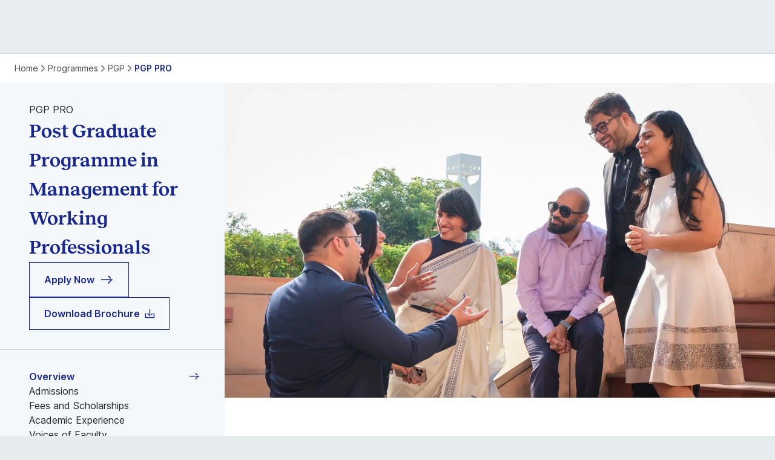

--- FILE ---
content_type: text/html; charset=utf-8
request_url: https://www.isb.edu/programmes/post-graduate-programmes/pgp-pro
body_size: 47166
content:
<!DOCTYPE html><html lang="en"><head><meta charSet="utf-8"/><meta name="viewport" content="width=device-width, initial-scale=1"/><link rel="stylesheet" href="/_next/static/css/2450ec358f55654e.css" data-precedence="next"/><link rel="stylesheet" href="/_next/static/css/889b5f706ecea225.css" data-precedence="next"/><link rel="stylesheet" href="/_next/static/css/bac23f5ed0b34925.css" data-precedence="next"/><link href="/_next/static/css/d63c697370544e0b.css" rel="stylesheet" as="style" data-precedence="dynamic"/><link href="/_next/static/css/94c8b0dc9a635581.css" rel="stylesheet" as="style" data-precedence="dynamic"/><link href="/_next/static/css/4cabe27118829ebf.css" rel="stylesheet" as="style" data-precedence="dynamic"/><link href="/_next/static/css/47f269a7bf7679e6.css" rel="stylesheet" as="style" data-precedence="dynamic"/><link href="/_next/static/css/66975e751b6a680f.css" rel="stylesheet" as="style" data-precedence="dynamic"/><link href="/_next/static/css/c71c073d245948c1.css" rel="stylesheet" as="style" data-precedence="dynamic"/><link href="/_next/static/css/65321c875807a96a.css" rel="stylesheet" as="style" data-precedence="dynamic"/><link href="/_next/static/css/9bc1ffd3896e0178.css" rel="stylesheet" as="style" data-precedence="dynamic"/><link href="/_next/static/css/d4a5c9aa95072665.css" rel="stylesheet" as="style" data-precedence="dynamic"/><link href="/_next/static/css/3f8a666ebbad6349.css" rel="stylesheet" as="style" data-precedence="dynamic"/><link href="/_next/static/css/10f0737bdd8a9ba5.css" rel="stylesheet" as="style" data-precedence="dynamic"/><link href="/_next/static/css/6140bcf49483adf4.css" rel="stylesheet" as="style" data-precedence="dynamic"/><link href="/_next/static/css/5cd0b9b2f9bf1107.css" rel="stylesheet" as="style" data-precedence="dynamic"/><link href="/_next/static/css/f1285986cc54079c.css" rel="stylesheet" as="style" data-precedence="dynamic"/><link href="/_next/static/css/3e152a6a4537800f.css" rel="stylesheet" as="style" data-precedence="dynamic"/><link href="/_next/static/css/9c19e79fb2bf288d.css" rel="stylesheet" as="style" data-precedence="dynamic"/><link href="/_next/static/css/a2bd3de0cd2fad06.css" rel="stylesheet" as="style" data-precedence="dynamic"/><link href="/_next/static/css/7cbf40614a650e3b.css" rel="stylesheet" as="style" data-precedence="dynamic"/><link href="/_next/static/css/ab0331aff7c2a3a0.css" rel="stylesheet" as="style" data-precedence="dynamic"/><link rel="preload" as="script" fetchPriority="low" href="/_next/static/chunks/webpack-ef132559c7885bac.js"/><script src="/_next/static/chunks/4bd1b696-182b6b13bdad92e3.js" async=""></script><script src="/_next/static/chunks/1255-9233d9c7340d763a.js" async=""></script><script src="/_next/static/chunks/main-app-f3336e172256d2ab.js" async=""></script><script src="/_next/static/chunks/3202-33aed1915fe45d2e.js" async=""></script><script src="/_next/static/chunks/1213-7820689c8a23df1d.js" async=""></script><script src="/_next/static/chunks/5239-b24dd7149d741c56.js" async=""></script><script src="/_next/static/chunks/3404-7ffa8936ac68b09c.js" async=""></script><script src="/_next/static/chunks/4326-8aed1c10c7165103.js" async=""></script><script src="/_next/static/chunks/9481-b382979502947c20.js" async=""></script><script src="/_next/static/chunks/app/(home)/layout-885c538dbcfec920.js" async=""></script><script type="text/javascript" src="https://platform-api.sharethis.com/js/sharethis.js#property=67176def4be62400139baae6&amp;product=custom-share-buttons" async=""></script><script src="/_next/static/chunks/e37a0b60-be670849e64a697f.js" async=""></script><script src="/_next/static/chunks/9697-e96d44ab00e6e158.js" async=""></script><script src="/_next/static/chunks/9937-2a3eb95bf9a36374.js" async=""></script><script src="/_next/static/chunks/2783-87878562bdc70244.js" async=""></script><script src="/_next/static/chunks/app/(home)/programmes/page-7298441b94cee67a.js" async=""></script><link rel="preload" href="https://www.googletagmanager.com/gtm.js?id=GTM-PWQVPHJ" as="script"/><link rel="preload" href="/_next/static/chunks/560-a45cc331442d943c.js" as="script" fetchPriority="low"/><link rel="preload" href="/_next/static/chunks/1969.a8bb329fb1dbe0f7.js" as="script" fetchPriority="low"/><link rel="preload" href="/_next/static/chunks/1866.d0cb6f479ac10836.js" as="script" fetchPriority="low"/><link rel="preload" href="/_next/static/chunks/4920.0ac55392d33d1211.js" as="script" fetchPriority="low"/><link rel="preload" href="/_next/static/chunks/3210.0604ad8eac180fb4.js" as="script" fetchPriority="low"/><link rel="preload" href="/_next/static/chunks/3403.403d5a1e375700ae.js" as="script" fetchPriority="low"/><link rel="preload" href="/_next/static/chunks/8302.a4e28d810c50fdf4.js" as="script" fetchPriority="low"/><link rel="preload" href="/_next/static/chunks/2213.15cff037a81dd304.js" as="script" fetchPriority="low"/><link rel="preload" href="/_next/static/chunks/343-a9da3a5e0658ff3b.js" as="script" fetchPriority="low"/><link rel="preload" href="/_next/static/chunks/1817.0e81da160185a7e2.js" as="script" fetchPriority="low"/><link rel="preload" href="/_next/static/chunks/4388.fa032c3fb1ab3115.js" as="script" fetchPriority="low"/><link rel="preload" href="/_next/static/chunks/2049.f13cf57c6426ec59.js" as="script" fetchPriority="low"/><link rel="preload" href="/_next/static/chunks/194.151cad1e177d9670.js" as="script" fetchPriority="low"/><link rel="preload" href="/_next/static/chunks/4672.a44e9b1e9e081629.js" as="script" fetchPriority="low"/><link rel="preload" href="/_next/static/chunks/1105.7cc93dbd0e850b52.js" as="script" fetchPriority="low"/><link rel="preload" href="/_next/static/chunks/6199.ef494997d409d1f1.js" as="script" fetchPriority="low"/><link rel="preload" href="/_next/static/chunks/3864.48806774d84a78fb.js" as="script" fetchPriority="low"/><link rel="preload" href="/_next/static/chunks/7405.979dcfe420927da7.js" as="script" fetchPriority="low"/><link rel="preload" href="/_next/static/chunks/565.ba89302bf6c5851a.js" as="script" fetchPriority="low"/><link rel="preload" href="/_next/static/chunks/379.47beb2181904fbd2.js" as="script" fetchPriority="low"/><link rel="preload" href="/_next/static/chunks/7832-0ed1b27011aadf3e.js" as="script" fetchPriority="low"/><link rel="preload" href="/_next/static/chunks/9439.479337d8dacfe3fc.js" as="script" fetchPriority="low"/><link rel="preload" href="/_next/static/chunks/1124.c3987465308a87c7.js" as="script" fetchPriority="low"/><link rel="preload" href="/_next/static/chunks/839.1789f9f57458831c.js" as="script" fetchPriority="low"/><link rel="preload" href="/_next/static/chunks/6815.ac87d341eefefe53.js" as="script" fetchPriority="low"/><link rel="preload" href="/_next/static/chunks/7744.1904d3bf4a53595a.js" as="script" fetchPriority="low"/><link rel="preload" href="/_next/static/chunks/3081.ae8b0a67471eae78.js" as="script" fetchPriority="low"/><meta name="next-size-adjust" content=""/><title>ISB PGP PRO: Executive MBA for Working Professionals</title><meta name="description" content="Advance your career with ISB&#x27;s 18-month PGP PRO, designed for professionals with 5+ years&#x27; experience. Weekend classes in Hyderabad, Delhi."/><link rel="canonical" href="https://www.isb.edu/programmes/post-graduate-programmes/pgp-pro"/><meta property="og:title" content="ISB PGP PRO: Executive MBA for Working Professionals"/><meta property="og:description" content="Advance your career with ISB&#x27;s 18-month PGP PRO, designed for professionals with 5+ years&#x27; experience. Weekend classes in Hyderabad, Delhi."/><meta name="twitter:card" content="summary"/><meta name="twitter:title" content="ISB PGP PRO: Executive MBA for Working Professionals"/><meta name="twitter:description" content="Advance your career with ISB&#x27;s 18-month PGP PRO, designed for professionals with 5+ years&#x27; experience. Weekend classes in Hyderabad, Delhi."/><link rel="icon" type="image/png" href="/favicon-48x48.png" sizes="48x48"/><link rel="icon" type="image/svg+xml" href="/favicon.svg"/><link rel="shortcut icon" href="/favicon.ico"/><link rel="apple-touch-icon" sizes="180x180" href="/apple-touch-icon.png"/><link rel="manifest" href="/site.webmanifest"/><script src="/_next/static/chunks/polyfills-42372ed130431b0a.js" noModule=""></script></head><body class="__className_fa2f99 __variable_92864b __variable_98a480"><div hidden=""><!--$--><!--/$--></div><main class="inner-page" data-theme="PGP Pro"><h1 class="pageH1">PGP PRO</h1><div class="Breadcrump_el__q5IG1  "><div class="Breadcrump_container__0Izba container"><div class="Breadcrump_breadcrumb__ru_rt"><div><a class="Breadcrump_bcLink__uhC7e   " href="/">Home</a></div><div><a href="/programmes/" class="Breadcrump_bcLink__uhC7e   ">Programmes</a></div><div><a href="/programmes/post-graduate-programmes/" class="Breadcrump_bcLink__uhC7e   ">PGP</a></div><div><a href="/programmes/post-graduate-programmes/pgp-pro/" class="Breadcrump_bcLink__uhC7e Breadcrump_active__MD0TE  ">PGP PRO</a></div></div></div></div><div class="columnSplit"><div class="columnSplitLeft notMinimized"><div class="SideSubNavTitle_wrapper__X0aUK"><div class="SideSubNavTitle_title__lC8Kf body2Regular">PGP PRO</div><h3 class="SideSubNavTitle_subtitle__2iMBj h3">Post Graduate Programme in Management for Working Professionals</h3><div class="SideSubNavTitle_ctas__A_ciW"><a href="/programmes/isb-application-portal/" linktype="Content" target="_blank" querystring="" class="button secondaryBgGrey  hasArrowRight" id="applynow-pgppro">Apply Now<span class="icon-arrow-right"></span></a><a id="download-brochure-pgppro" linktype="External" target="_blank" querystring="" rel="noopener noreferrer" download="" class="button secondaryBgGrey" href="https://apps.isb.edu/download-brochure-forms/pgppro/">Download Brochure<span class="icon-download"></span></a></div></div><div class="SideAnchorNav_wrapper__t7whj"><ul class="SideAnchorNav_scroll__9DNNC SideAnchorNav_desktop__bySJ3"><li class="body2Regular"><a href="#programme" class="SideAnchorNav_links__ExgSq SideAnchorNav_active__Sra__">Overview<span class="icon-arrow-right"></span></a></li><li class="body2Regular"><a href="#admissions" class="SideAnchorNav_links__ExgSq ">Admissions</a></li><li class="body2Regular"><a href="#financial" class="SideAnchorNav_links__ExgSq ">Fees and Scholarships</a></li><li class="body2Regular"><a href="#academics" class="SideAnchorNav_links__ExgSq ">Academic Experience</a></li><li class="body2Regular"><a href="#voices-of-faculty" class="SideAnchorNav_links__ExgSq ">Voices of Faculty</a></li><li class="body2Regular"><a href="#voices-of-students" class="SideAnchorNav_links__ExgSq ">Voices of Students</a></li><li class="body2Regular"><a href="#events" class="SideAnchorNav_links__ExgSq ">Events</a></li><li class="body2Regular"><a href="#faq" class="SideAnchorNav_links__ExgSq ">FAQs</a></li><li class="body2Regular"><a href="#contact-us" class="SideAnchorNav_links__ExgSq ">Contact Us</a></li></ul><div class="SideAnchorNav_mobile__7PEuG"><button class="SideAnchorNav_dropdownButton__dVnQV false body1Regular">Overview<span class="icon-chevron-right SideAnchorNav_arrow__yO8Rh"></span></button><ul class=" SideAnchorNav_popup__6Xgnn SideAnchorNav_close__WbJrU"><li><button class="body1Regular SideAnchorNav_anchorBtn__8NxvC SideAnchorNav_activeBtn__6G7hu">Overview<span class="icon-check"></span></button></li><li><button class="body1Regular SideAnchorNav_anchorBtn__8NxvC ">Admissions</button></li><li><button class="body1Regular SideAnchorNav_anchorBtn__8NxvC ">Fees and Scholarships</button></li><li><button class="body1Regular SideAnchorNav_anchorBtn__8NxvC ">Academic Experience</button></li><li><button class="body1Regular SideAnchorNav_anchorBtn__8NxvC ">Voices of Faculty</button></li><li><button class="body1Regular SideAnchorNav_anchorBtn__8NxvC ">Voices of Students</button></li><li><button class="body1Regular SideAnchorNav_anchorBtn__8NxvC ">Events</button></li><li><button class="body1Regular SideAnchorNav_anchorBtn__8NxvC ">FAQs</button></li><li><button class="body1Regular SideAnchorNav_anchorBtn__8NxvC ">Contact Us</button></li></ul></div></div><div class="SideNavSocialShare_wrapper__QUbre"><div class="SideNavSocialShare_title__prKoS body3Bold">Share:</div><ul class="SideNavSocialShare_shareLink__r2xTw"><li><span class="icon-link SideNavSocialShare_copyLink__1xpM7"></span></li><li data-network="twitter" data-title="" data-url="" data-image="/images/image.jpg" class="st-custom-button"><span class="icon-twitter"></span></li><li data-network="facebook" data-title="" data-url="" data-image="/images/image.jpg" class="st-custom-button"><span class="icon-facebook"></span></li><li data-network="linkedin" data-title="" data-url="" data-image="/images/image.jpg" class="st-custom-button"><span class="icon-linkedin"></span></li></ul></div></div><div class="columnSplitRight"><div class="KvBanner_el__ioPpb"><div class="KvBanner_container__QgUR2"><div class="KvBanner_mediaContent__oUmyk"><div class="swiper KvBanner_swiper__tGcUa"><div class="swiper-wrapper"><div class="swiper-slide"><div class="KvBanner_imageWrapper__UR40a"><img alt="PGP PRO (2)" loading="lazy" width="9218" height="4680" decoding="async" data-nimg="1" class="KvBanner_image__RQsws" style="color:transparent;object-position:50% 50%" srcSet="/_next/image?url=https%3A%2F%2Fprodcd.isb.edu%2Fmedia%2F1dec2a2t%2Fpgp-pro-2.jpg%3Fwidth%3D1920%26format%3Dwebp%26quality%3D100&amp;w=3840&amp;q=75 1x" src="/_next/image?url=https%3A%2F%2Fprodcd.isb.edu%2Fmedia%2F1dec2a2t%2Fpgp-pro-2.jpg%3Fwidth%3D1920%26format%3Dwebp%26quality%3D100&amp;w=3840&amp;q=75"/></div><div class="KvBanner_textWrapper__yF440 container"><div class="KvBanner_innerContainer__yCSeJ"><div class="KvBanner_title__0G4bs h2 bannerFont"></div></div></div></div></div></div></div></div></div><section class="sectionAnchor" id="programme"></section><div class="TitleDescCtaTable_TitleDescCtaTable__QDAQ4  containerNarrow"><div class="TitleDescCtaTable_textWrapper__k_TYL"><h2 class="TitleDescCtaTable_title__aHeA9 h2">Learn flexibly, grow unconditionally</h2><div class="TitleDescCtaTable_description__BYzaA body2Regular"><p>The Post Graduate Programme for Working Professionals (PGP PRO) transforms mid-career professionals into strategic leaders poised for organisational impact. Without pausing your career, you will master cutting-edge frameworks that reshape decision-making, develop nuanced leadership capabilities that drive change, and forge powerful connections spanning diverse industries. This executive-calibre education propels you beyond functional excellence toward visionary leadership in today's rapidly evolving business landscape.</p></div></div><div class="TitleDescCtaTable_tableWrapper__iudrA"><table><tbody><tr class="TitleDescCtaTable_tableRow__e1fpj"><td class="TitleDescCtaTable_field__EvKw1 body2Bold">Mode:</td><td class="TitleDescCtaTable_value__xHttv body2Regular">Modular Format</td></tr><tr class="TitleDescCtaTable_tableRow__e1fpj"><td class="TitleDescCtaTable_field__EvKw1 body2Bold">Duration:</td><td class="TitleDescCtaTable_value__xHttv body2Regular">18 Months</td></tr><tr class="TitleDescCtaTable_tableRow__e1fpj"><td class="TitleDescCtaTable_field__EvKw1 body2Bold">Work experience:</td><td class="TitleDescCtaTable_value__xHttv body2Regular">5+ years</td></tr><tr class="TitleDescCtaTable_tableRow__e1fpj"><td class="TitleDescCtaTable_field__EvKw1 body2Bold">Location:</td><td class="TitleDescCtaTable_value__xHttv body2Regular">Hyderabad, Delhi</td></tr></tbody></table></div></div><div class="TextWithDate_el__1N_l3 containerNarrow "><div class="TextWithDate_container__HmgnV"><p class="body2Regular">Round 2 Application Deadline:</p><p class="body2Bold">February 08, 2026</p></div></div><div class="TextWithStats_el__8wTYL "><div class="TextWithStats_container__iFek5 container"><div class="TextWithStats_wrapper__58z3f"><div class="TextWithStats_statsContainer__H8NFE"><div class="StatisticsBlock_items__oEtc0   false"><div class="StatisticsBlock_item__DfN4F body3Bold alignment"><div class="display2 StatisticsBlock_legacyBlue__hb_9O">17K+</div><div class="StatisticsBlock_desc__kijM9 body2Regular ">PGP-Suite Alumni </div></div><div class="StatisticsBlock_item__DfN4F body3Bold alignment"><div class="display2 StatisticsBlock_legacyBlue__hb_9O">800+</div><div class="StatisticsBlock_desc__kijM9 body2Regular ">Alumni at CXO / Top Leadership Level </div></div><div class="StatisticsBlock_item__DfN4F body3Bold alignment"><div class="display2 StatisticsBlock_legacyBlue__hb_9O">200+</div><div class="StatisticsBlock_desc__kijM9 body2Regular ">World-Renowned Faculty</div></div></div></div></div></div><div class="horizontalSpacer "><div class="container noPadding"><div class="menu-column__one"></div><div class="menu-column__two"></div><div class="menu-column__three"></div><div class="menu-column__four"></div></div></div></div><div class="RichtextContentBlock_el__pib_W richtext RichtextContentBlock_narrowLayout__AzzQk"><div class=" containerNarrow"><div class="RichtextContentBlock_wrapper__qJ9g8"><div class="RichtextContentBlock_contentInner__K25hd"><div class="RichtextContentBlock_content__wdXqP richtextBody"><div><p> </p>
<div class="mceNonEditable embeditem" data-embed-url="https://youtu.be/J8655Hi1anw" data-embed-height="240" data-embed-width="360" data-embed-constrain="true"><iframe width="360" height="203" src="https://www.youtube.com/embed/J8655Hi1anw?enablejsapi=1&amp;origin=https://www.isb.edu" frameborder="0" allow="accelerometer; autoplay; clipboard-write; encrypted-media; gyroscope; picture-in-picture; web-share" referrerpolicy="strict-origin-when-cross-origin" allowfullscreen="allowfullscreen" title="PGP PRO"></iframe></div>
<p> </p></div><div></div><div class="RichtextContentBlock_buttonWrapper__nQR7l"></div></div></div></div></div></div><div class="DividerLine_dividerLine__n7hSt dividerLine"><div class="DividerLine_container__jDGdG"><div class="DividerLine_col__QQF_T"></div><div class="DividerLine_col__QQF_T"></div><div class="DividerLine_col__QQF_T"></div></div></div><section class="sectionAnchor" id="admissions"></section><div class="TitleDescAccordion_el__Ef4xZ TitleDescAccordion_narrowLayout__ef7zB "><div class="TitleDescAccordion_container__XVEK3 containerNarrow TitleDescAccordion_wrapper__2vTmL"><div class="TitleDescAccordion_contentSection__XPCBq"><div class="TitleDescAccordion_top__f1SC3"></div><div class="TitleDescAccordion_bottom__8LPxb"><div class="TitleDescAccordion_accordion__ptCEG"><button type="button" class="TitleDescAccordion_title__SgJhN"><p class="subtitle1">Eligibility and Requirements</p><div class="TitleDescAccordion_iconWrapper__3M2GK"><span class="TitleDescAccordion_plusminus__96FsU "></span></div></button><div class="TitleDescAccordion_drawer__R1ZIb  "><div class="TitleDescAccordion_richText__cKd3O richtextBody"><p>PGP PRO identifies experienced professionals poised for strategic leadership roles. Successful applicants typically demonstrate functional expertise, analytical thinking capabilities, and the capacity to balance rigorous academics with career demands. We evaluate each candidate holistically, assessing professional achievements, leadership potential, and ability to contribute diverse perspectives that enrich our dynamic learning community while benefiting from the programme's transformative approach.</p></div><div class="TitleDescAccordion_listingWrapper__0Ex1Z"></div><div class="TitleDescAccordion_buttonWrapper__a375_"><a href="/programmes/post-graduate-programmes/pgp-pro/eligibility-and-requirements/" linktype="Content" class="button secondaryBgWhite  hasArrowRight">Know More<span class="icon-arrow-right"></span></a></div></div></div><div class="TitleDescAccordion_accordion__ptCEG"><button type="button" class="TitleDescAccordion_title__SgJhN"><p class="subtitle1">Application Deadlines </p><div class="TitleDescAccordion_iconWrapper__3M2GK"><span class="TitleDescAccordion_plusminus__96FsU "></span></div></button><div class="TitleDescAccordion_drawer__R1ZIb  "><div class="TitleDescAccordion_richText__cKd3O richtextBody"><p>We operate a staggered admission process with three deadlines for each intake. While competition is the same across all rounds, the earlier you gain admission, the more time you will have to secure financing and arrange related logistics. Applicants in earlier rounds also get preference in the allotment of scholarships. The online application for each round opens approximately two months before the application deadline for that round. Know more about our application deadlines and special instructions below.</p></div><div class="TitleDescAccordion_listingWrapper__0Ex1Z"></div><div class="TitleDescAccordion_buttonWrapper__a375_"><a href="/programmes/post-graduate-programmes/pgp-pro/application-deadlines/" linktype="Content" class="button secondaryBgWhite  hasArrowRight">Know More<span class="icon-arrow-right"></span></a></div></div></div><div class="TitleDescAccordion_accordion__ptCEG"><button type="button" class="TitleDescAccordion_title__SgJhN"><p class="subtitle1">Class Profile</p><div class="TitleDescAccordion_iconWrapper__3M2GK"><span class="TitleDescAccordion_plusminus__96FsU "></span></div></button><div class="TitleDescAccordion_drawer__R1ZIb  "><div class="TitleDescAccordion_richText__cKd3O richtextBody"><p><span class="NormalTextRun SCXW55823303 BCX8">The PGP PRO classroom brings together professionals with diverse journeys across technology, finance, consulting, manufacturing, and beyond —each contributing rich industry insights, functional expertise, and business perspectives. This diversity nurtures a collaborative environment where peer learning thrives, sharpening leadership and enabling transformative growth.</span></p></div><div class="TitleDescAccordion_listingWrapper__0Ex1Z"></div><div class="TitleDescAccordion_buttonWrapper__a375_"><a href="/programmes/post-graduate-programmes/pgp-pro/class-profile/" linktype="Content" class="button secondaryBgWhite  hasArrowRight">Know More<span class="icon-arrow-right"></span></a></div></div></div><div class="TitleDescAccordion_accordion__ptCEG"><button type="button" class="TitleDescAccordion_title__SgJhN"><p class="subtitle1">Programme Walkthrough</p><div class="TitleDescAccordion_iconWrapper__3M2GK"><span class="TitleDescAccordion_plusminus__96FsU "></span></div></button><div class="TitleDescAccordion_drawer__R1ZIb  "><div class="TitleDescAccordion_richText__cKd3O richtextBody"><p>To help you explore the PGP PRO journey in depth, we have curated a comprehensive video guide. It is a clear starting point for seasoned professionals evaluating how the programme aligns with their career goals and aspirations.</p>
<p> </p>
<div class="mceNonEditable embeditem" data-embed-url="https://www.youtube.com/watch?v=kD3VtacLcgs" data-embed-height="240" data-embed-width="360" data-embed-constrain="true"><iframe width="360" height="203" src="https://www.youtube.com/embed/kD3VtacLcgs?enablejsapi=1&amp;origin=https://www.isb.edu" frameborder="0" allow="accelerometer; autoplay; clipboard-write; encrypted-media; gyroscope; picture-in-picture; web-share" referrerpolicy="strict-origin-when-cross-origin" allowfullscreen="allowfullscreen" title="PGP PRO | Programme Walkthrough"></iframe></div>
<p> </p></div><div class="TitleDescAccordion_listingWrapper__0Ex1Z"></div></div></div></div></div></div><div class="horizontalSpacer "><div class="container noPadding"><div class="menu-column__one"></div><div class="menu-column__two"></div><div class="menu-column__three"></div><div class="menu-column__four"></div></div></div></div><div class="RichtextContentBlock_el__pib_W richtext RichtextContentBlock_narrowLayout__AzzQk"><div class=" containerNarrow"><div class="RichtextContentBlock_wrapper__qJ9g8"><div class="RichtextContentBlock_contentInner__K25hd"><div class="RichtextContentBlock_content__wdXqP richtextBody"><div><p style="margin-top: -5rem; color: white;">.</p></div><div><div class="RichtextContentBlock_ctaType__3ibYR"><a linktype="External" target="_blank" href="https://outlook.office.com/book/ScheduleYourExperience1@isb.edu/?ismsaljsauthenabled" rel="noopener noreferrer" class="button secondaryBgGrey">Explore ISB: Visit or Consult Us <span class="icon-arrow-right-slant"></span></a></div></div><div class="RichtextContentBlock_buttonWrapper__nQR7l"></div></div></div></div></div></div><div class="DividerLine_dividerLine__n7hSt dividerLine"><div class="DividerLine_container__jDGdG"><div class="DividerLine_col__QQF_T"></div><div class="DividerLine_col__QQF_T"></div><div class="DividerLine_col__QQF_T"></div></div></div><section class="sectionAnchor" id="financial"></section><div class="RichtextContentBlock_el__pib_W richtext RichtextContentBlock_narrowLayout__AzzQk"><div class=" containerNarrow"><div class="RichtextContentBlock_wrapper__qJ9g8"><div class="RichtextContentBlock_contentInner__K25hd"><div class="RichtextContentBlock_content__wdXqP richtextBody"><div><h2>Fees and Scholarships</h2>
<p>ISB believes that financial constraints should never hinder exceptional talent and ambition. To support this, we offer a flexible payment structure, access to competitive loan options through leading financial institutions, and merit-based scholarships for outstanding candidates.</p></div><div><div class="ctaWrapper"><a href="/programmes/post-graduate-programmes/pgp-pro/fee-and-scholarships/" linktype="Content" class="button tertiaryAquamarine  hasArrowRight">Know More<span class="icon-arrow-right"></span></a></div></div><div class="RichtextContentBlock_buttonWrapper__nQR7l"></div></div></div></div></div></div><div class="DividerLine_dividerLine__n7hSt dividerLine"><div class="DividerLine_container__jDGdG"><div class="DividerLine_col__QQF_T"></div><div class="DividerLine_col__QQF_T"></div><div class="DividerLine_col__QQF_T"></div></div></div><section class="sectionAnchor" id="academics"></section><div class="SeeMoreCardsWithIcons_el__IP9S_ SeeMoreCardsWithIcons_narrowLayout__dArZ1"><div class="horizontalSpacer verticalSpacer noPadding  "><div class="container"><div class="menu-column__one"></div></div></div><div class=" containerNarrow"><div class="SeeMoreCardsWithIcons_wrapper__Q71xZ "><div class="SeeMoreCardsWithIcons_contentInner__qRqZ_"><div class="SeeMoreCardsWithIcons_top__F_9J0"></div></div><div class="SeeMoreCardsWithIcons_cardsWrapper__wnypl"><a href="/programmes/post-graduate-programmes/pgp-pro/curriculum/" linktype="Content" class="CardWithIcon_cardWrapper__eH0mU    "><div class="CardWithIcon_card__hzXl6"><div><div class="CardWithIcon_iconWrapper__7_ZVX"><img alt="Curriculum (1)" loading="lazy" width="64" height="64" decoding="async" data-nimg="1" style="color:transparent" src="https://prodcd.isb.edu/media/jbvjqz3b/curriculum.svg"/></div></div><div class="CardWithIcon_right__fDoZq"><div class="CardWithIcon_copyWrapper__f7_xu"><p class="CardWithIcon_title__35RpE subtitle2">Curriculum and Pedagogy</p><p class="CardWithIcon_description__9vZbs body2Regular">Develop nuanced strategic capabilities across 12 immersive terms through multifaceted teaching approaches that transform concepts into actionable insights, accelerating your leadership trajectory whilst delivering immediate professional impact.</p></div><div class="CardWithIcon_innerCta__c8pZN"><button class="button tertiaryBlue body2Semibold CardWithIcon_readMore__3JJuV"><u> <!-- -->Know More</u><span class="icon-chevron-right"></span></button></div></div></div><div class="CardWithIcon_hoverDecor__I_jFD hoverDecorColor"></div></a><a linktype="Content" target="_blank" class="CardWithIcon_cardWrapper__eH0mU    " href="/faculty-and-research"><div class="CardWithIcon_card__hzXl6"><div><div class="CardWithIcon_iconWrapper__7_ZVX"><img alt="Faculty And Research" loading="lazy" width="64" height="64" decoding="async" data-nimg="1" style="color:transparent" src="https://prodcd.isb.edu/media/aqgb34ck/faculty-and-research.svg"/></div></div><div class="CardWithIcon_right__fDoZq"><div class="CardWithIcon_copyWrapper__f7_xu"><p class="CardWithIcon_title__35RpE subtitle2">Faculty and Research</p><p class="CardWithIcon_description__9vZbs body2Regular">Learn and engage with groundbreaking insights from our globally distinguished academic community of 70+ resident and 200+ visiting scholars whose cutting-edge research transforms your understanding of complex business challenges, equipping you with insights that prepare you for leadership in rapidly evolving markets.</p></div><div class="CardWithIcon_innerCta__c8pZN"><button class="button tertiaryBlue body2Semibold CardWithIcon_readMore__3JJuV"><u> <!-- -->Know More</u><span class="icon-chevron-right"></span></button></div></div></div><div class="CardWithIcon_hoverDecor__I_jFD hoverDecorColor"></div></a><a href="/programmes/post-graduate-programmes/pgp-pro/programme-calendar/" linktype="Content" class="CardWithIcon_cardWrapper__eH0mU    "><div class="CardWithIcon_card__hzXl6"><div><div class="CardWithIcon_iconWrapper__7_ZVX"><img alt="Programme Calendar (1)" loading="lazy" width="64" height="64" decoding="async" data-nimg="1" style="color:transparent" src="https://prodcd.isb.edu/media/odxdlmfm/programme-calendar.svg"/></div></div><div class="CardWithIcon_right__fDoZq"><div class="CardWithIcon_copyWrapper__f7_xu"><p class="CardWithIcon_title__35RpE subtitle2">Programme Journey</p><p class="CardWithIcon_description__9vZbs body2Regular">Navigate your academic journey confidently with a comprehensive roadmap detailing every milestone from application through graduation, ensuring you plan efficiently and maximise each opportunity.</p></div><div class="CardWithIcon_innerCta__c8pZN"><button class="button tertiaryBlue body2Semibold CardWithIcon_readMore__3JJuV"><u> <!-- -->Know More</u><span class="icon-chevron-right"></span></button></div></div></div><div class="CardWithIcon_hoverDecor__I_jFD hoverDecorColor"></div></a><a href="/programmes/post-graduate-programmes/pgp-pro/international-immersion/" linktype="Content" class="CardWithIcon_cardWrapper__eH0mU    "><div class="CardWithIcon_card__hzXl6"><div><div class="CardWithIcon_iconWrapper__7_ZVX"><img alt="International Exchange" loading="lazy" width="64" height="64" decoding="async" data-nimg="1" style="color:transparent" src="https://prodcd.isb.edu/media/eurbmv3w/international-exchange.svg"/></div></div><div class="CardWithIcon_right__fDoZq"><div class="CardWithIcon_copyWrapper__f7_xu"><p class="CardWithIcon_title__35RpE subtitle2">International Immersion</p><p class="CardWithIcon_description__9vZbs body2Regular">Experience a transformative week at a leading global business school, gaining cross-cultural business insights, expanding your global perspective, and forging valuable connections that enhance your professional network.</p></div><div class="CardWithIcon_innerCta__c8pZN"><button class="button tertiaryBlue body2Semibold CardWithIcon_readMore__3JJuV"><u> <!-- -->Know More</u><span class="icon-chevron-right"></span></button></div></div></div><div class="CardWithIcon_hoverDecor__I_jFD hoverDecorColor"></div></a></div></div></div><div class="horizontalSpacer "><div class="container noPadding"><div class="menu-column__one"></div><div class="menu-column__two"></div><div class="menu-column__three"></div><div class="menu-column__four"></div></div></div></div><div class="DividerLine_dividerLine__n7hSt dividerLine"><div class="DividerLine_container__jDGdG"><div class="DividerLine_col__QQF_T"></div><div class="DividerLine_col__QQF_T"></div><div class="DividerLine_col__QQF_T"></div></div></div><section class="sectionAnchor" id="voices-of-faculty"></section><div class="RichtextContentBlock_el__pib_W richtext RichtextContentBlock_narrowLayout__AzzQk"><div class=" containerNarrow"><div class="RichtextContentBlock_wrapper__qJ9g8"><div class="RichtextContentBlock_contentInner__K25hd"><div class="RichtextContentBlock_content__wdXqP richtextBody"><div><h2><span class="NormalTextRun SCXW29748268 BCX8" data-ccp-parastyle="heading 1">Voices of Faculty</span>&nbsp;</h2>
<p>Hear distinguished ISB faculty share how PGP PRO equips working professionals with strategic capabilities and business acumen to catapult their careers, while advancing their impact across diverse industries.</p></div><div></div><div class="RichtextContentBlock_buttonWrapper__nQR7l"></div></div></div></div></div></div><div class="VideoAvatarCarousel_el__qe_ZL  VideoAvatarCarousel_narrowLayout__dceva"><div class=" containerNarrow"><div class="VideoAvatarCarousel_wrapper__ybRDY"><div class="VideoAvatarCarousel_contentInner__5c7fj"><div class="VideoAvatarCarousel_top__xC3WG"></div><div class="VideoAvatarCarousel_noCarousel__7mQv_ "><div class="VideoAvatarCarousel_card__pFHUx"><div class="VideoAvatarCard_card__ok_Ma"><div class="VideoAvatarCard_cardBgImage__T0h6k"><button class="VideoAvatarCard_playButton__d4YdQ"><div class="VideoAvatarCard_buttonWrapper__3r2PI"><svg xmlns="http://www.w3.org/2000/svg" width="54" height="54" viewBox="0 0 54 54" fill="none"><circle cx="27.0007" cy="27" r="26.6667" fill="white"></circle><path d="M37.6321 24.9965C37.9906 25.1939 38.2896 25.4839 38.4978 25.8362C38.706 26.1886 38.8159 26.5904 38.8159 26.9996C38.8159 27.4089 38.706 27.8107 38.4978 28.163C38.2896 28.5154 37.9906 28.8054 37.6321 29.0028L22.3874 37.3843C22.0391 37.5755 21.6471 37.6727 21.2499 37.6664C20.8527 37.66 20.464 37.5502 20.1221 37.3479C19.7802 37.1455 19.4969 36.8576 19.3002 36.5125C19.1034 36.1674 18.9999 35.7769 19 35.3796V18.6196C19.0001 18.2223 19.1037 17.8318 19.3006 17.4867C19.4976 17.1415 19.7811 16.8537 20.1231 16.6515C20.4652 16.4493 20.8541 16.3397 21.2514 16.3336C21.6487 16.3274 22.0407 16.4249 22.3889 16.6165L37.6321 24.9965Z" fill="#192890"></path></svg></div></button><div class="VideoAvatarCard_imageWrapper__Z4HJk"><div class="VideoAvatarCard_videoContainer__8z0mM"><video loop="" muted="" playsInline="" aria-label="Video" preload="auto"><source src="https://prodcd.isb.edu/media/igqngmsz/20250808-prof-deepa-vertical-lowres.mp4#t=0.03" type="video/mp4"/></video></div></div></div><div class="VideoAvatarCard_content__BbSdz "><div class="VideoAvatarCard_profile__Y6U7u"><div class="VideoAvatarCard_avatar__d44vc"></div><div class="VideoAvatarCard_texts__0j747"><p class="body2Bold"></p><p class="body2Regular"></p></div></div></div></div></div><div class="VideoAvatarCarousel_card__pFHUx"><div class="VideoAvatarCard_card__ok_Ma"><div class="VideoAvatarCard_cardBgImage__T0h6k"><button class="VideoAvatarCard_playButton__d4YdQ"><div class="VideoAvatarCard_buttonWrapper__3r2PI"><svg xmlns="http://www.w3.org/2000/svg" width="54" height="54" viewBox="0 0 54 54" fill="none"><circle cx="27.0007" cy="27" r="26.6667" fill="white"></circle><path d="M37.6321 24.9965C37.9906 25.1939 38.2896 25.4839 38.4978 25.8362C38.706 26.1886 38.8159 26.5904 38.8159 26.9996C38.8159 27.4089 38.706 27.8107 38.4978 28.163C38.2896 28.5154 37.9906 28.8054 37.6321 29.0028L22.3874 37.3843C22.0391 37.5755 21.6471 37.6727 21.2499 37.6664C20.8527 37.66 20.464 37.5502 20.1221 37.3479C19.7802 37.1455 19.4969 36.8576 19.3002 36.5125C19.1034 36.1674 18.9999 35.7769 19 35.3796V18.6196C19.0001 18.2223 19.1037 17.8318 19.3006 17.4867C19.4976 17.1415 19.7811 16.8537 20.1231 16.6515C20.4652 16.4493 20.8541 16.3397 21.2514 16.3336C21.6487 16.3274 22.0407 16.4249 22.3889 16.6165L37.6321 24.9965Z" fill="#192890"></path></svg></div></button><div class="VideoAvatarCard_imageWrapper__Z4HJk"><div class="VideoAvatarCard_videoContainer__8z0mM"><video loop="" muted="" playsInline="" aria-label="Video" preload="auto"><source src="https://prodcd.isb.edu/media/2lmhduz1/20250808-prof-shilpa-vertical-lowres.mp4#t=0.03" type="video/mp4"/></video></div></div></div><div class="VideoAvatarCard_content__BbSdz "><div class="VideoAvatarCard_profile__Y6U7u"><div class="VideoAvatarCard_avatar__d44vc"></div><div class="VideoAvatarCard_texts__0j747"><p class="body2Bold"></p><p class="body2Regular"></p></div></div></div></div></div><div class="VideoAvatarCarousel_card__pFHUx"><div class="VideoAvatarCard_card__ok_Ma"><div class="VideoAvatarCard_cardBgImage__T0h6k"><button class="VideoAvatarCard_playButton__d4YdQ"><div class="VideoAvatarCard_buttonWrapper__3r2PI"><svg xmlns="http://www.w3.org/2000/svg" width="54" height="54" viewBox="0 0 54 54" fill="none"><circle cx="27.0007" cy="27" r="26.6667" fill="white"></circle><path d="M37.6321 24.9965C37.9906 25.1939 38.2896 25.4839 38.4978 25.8362C38.706 26.1886 38.8159 26.5904 38.8159 26.9996C38.8159 27.4089 38.706 27.8107 38.4978 28.163C38.2896 28.5154 37.9906 28.8054 37.6321 29.0028L22.3874 37.3843C22.0391 37.5755 21.6471 37.6727 21.2499 37.6664C20.8527 37.66 20.464 37.5502 20.1221 37.3479C19.7802 37.1455 19.4969 36.8576 19.3002 36.5125C19.1034 36.1674 18.9999 35.7769 19 35.3796V18.6196C19.0001 18.2223 19.1037 17.8318 19.3006 17.4867C19.4976 17.1415 19.7811 16.8537 20.1231 16.6515C20.4652 16.4493 20.8541 16.3397 21.2514 16.3336C21.6487 16.3274 22.0407 16.4249 22.3889 16.6165L37.6321 24.9965Z" fill="#192890"></path></svg></div></button><div class="VideoAvatarCard_imageWrapper__Z4HJk"><div class="VideoAvatarCard_videoContainer__8z0mM"><video loop="" muted="" playsInline="" aria-label="Video" preload="auto"><source src="https://prodcd.isb.edu/media/n3zfts1k/20250808-prof-vishal-vertical-lowres.mp4#t=0.03" type="video/mp4"/></video></div></div></div><div class="VideoAvatarCard_content__BbSdz "><div class="VideoAvatarCard_profile__Y6U7u"><div class="VideoAvatarCard_avatar__d44vc"></div><div class="VideoAvatarCard_texts__0j747"><p class="body2Bold"></p><p class="body2Regular"></p></div></div></div></div></div></div></div></div></div></div><div class="DividerLine_dividerLine__n7hSt dividerLine"><div class="DividerLine_container__jDGdG"><div class="DividerLine_col__QQF_T"></div><div class="DividerLine_col__QQF_T"></div><div class="DividerLine_col__QQF_T"></div></div></div><section class="sectionAnchor" id="voices-of-students"></section><div class="RichtextContentBlock_el__pib_W richtext RichtextContentBlock_narrowLayout__AzzQk"><div class=" containerNarrow"><div class="RichtextContentBlock_wrapper__qJ9g8"><div class="RichtextContentBlock_contentInner__K25hd"><div class="RichtextContentBlock_content__wdXqP richtextBody"><div><h2><span class="NormalTextRun SCXW58366918 BCX8" data-ccp-parastyle="heading 1">Voices of Students </span></h2>
<p>Discover authentic stories from PGP PRO students as they share how the programme accelerated their leadership journeys, expanded their global perspectives, and equipped them to drive impact in their organisations.</p></div><div><div class="ctaWrapper"><a linktype="Content" target="_blank" querystring="?topic=pgp-pro" class="button tertiaryAquamarine  hasArrowRight" href="/blogs?topic=pgp-pro">Read More<span class="icon-arrow-right"></span></a></div></div><div class="RichtextContentBlock_buttonWrapper__nQR7l"></div></div></div></div></div></div><div class="VideoAvatarCarousel_el__qe_ZL  VideoAvatarCarousel_narrowLayout__dceva"><div class=" containerNarrow"><div class="VideoAvatarCarousel_wrapper__ybRDY"><div class="VideoAvatarCarousel_contentInner__5c7fj"><div class="VideoAvatarCarousel_top__xC3WG"></div><div class="VideoAvatarCarousel_noCarousel__7mQv_ "><div class="VideoAvatarCarousel_card__pFHUx"><div class="VideoAvatarCard_card__ok_Ma"><div class="VideoAvatarCard_cardBgImage__T0h6k"><button class="VideoAvatarCard_playButton__d4YdQ"><div class="VideoAvatarCard_buttonWrapper__3r2PI"><svg xmlns="http://www.w3.org/2000/svg" width="54" height="54" viewBox="0 0 54 54" fill="none"><circle cx="27.0007" cy="27" r="26.6667" fill="white"></circle><path d="M37.6321 24.9965C37.9906 25.1939 38.2896 25.4839 38.4978 25.8362C38.706 26.1886 38.8159 26.5904 38.8159 26.9996C38.8159 27.4089 38.706 27.8107 38.4978 28.163C38.2896 28.5154 37.9906 28.8054 37.6321 29.0028L22.3874 37.3843C22.0391 37.5755 21.6471 37.6727 21.2499 37.6664C20.8527 37.66 20.464 37.5502 20.1221 37.3479C19.7802 37.1455 19.4969 36.8576 19.3002 36.5125C19.1034 36.1674 18.9999 35.7769 19 35.3796V18.6196C19.0001 18.2223 19.1037 17.8318 19.3006 17.4867C19.4976 17.1415 19.7811 16.8537 20.1231 16.6515C20.4652 16.4493 20.8541 16.3397 21.2514 16.3336C21.6487 16.3274 22.0407 16.4249 22.3889 16.6165L37.6321 24.9965Z" fill="#192890"></path></svg></div></button><div class="VideoAvatarCard_imageWrapper__Z4HJk"><div class="VideoAvatarCard_videoContainer__8z0mM"><video loop="" muted="" playsInline="" aria-label="Video" preload="auto"><source src="https://prodcd.isb.edu/media/vpsj3u0l/20250808-samarjit-vertical-lowres.mp4#t=0.03" type="video/mp4"/></video></div></div></div><div class="VideoAvatarCard_content__BbSdz "><div class="VideoAvatarCard_profile__Y6U7u"><div class="VideoAvatarCard_avatar__d44vc"></div><div class="VideoAvatarCard_texts__0j747"><p class="body2Bold"></p><p class="body2Regular"></p></div></div></div></div></div><div class="VideoAvatarCarousel_card__pFHUx"><div class="VideoAvatarCard_card__ok_Ma"><div class="VideoAvatarCard_cardBgImage__T0h6k"><button class="VideoAvatarCard_playButton__d4YdQ"><div class="VideoAvatarCard_buttonWrapper__3r2PI"><svg xmlns="http://www.w3.org/2000/svg" width="54" height="54" viewBox="0 0 54 54" fill="none"><circle cx="27.0007" cy="27" r="26.6667" fill="white"></circle><path d="M37.6321 24.9965C37.9906 25.1939 38.2896 25.4839 38.4978 25.8362C38.706 26.1886 38.8159 26.5904 38.8159 26.9996C38.8159 27.4089 38.706 27.8107 38.4978 28.163C38.2896 28.5154 37.9906 28.8054 37.6321 29.0028L22.3874 37.3843C22.0391 37.5755 21.6471 37.6727 21.2499 37.6664C20.8527 37.66 20.464 37.5502 20.1221 37.3479C19.7802 37.1455 19.4969 36.8576 19.3002 36.5125C19.1034 36.1674 18.9999 35.7769 19 35.3796V18.6196C19.0001 18.2223 19.1037 17.8318 19.3006 17.4867C19.4976 17.1415 19.7811 16.8537 20.1231 16.6515C20.4652 16.4493 20.8541 16.3397 21.2514 16.3336C21.6487 16.3274 22.0407 16.4249 22.3889 16.6165L37.6321 24.9965Z" fill="#192890"></path></svg></div></button><div class="VideoAvatarCard_imageWrapper__Z4HJk"><div class="VideoAvatarCard_videoContainer__8z0mM"><video loop="" muted="" playsInline="" aria-label="Video" preload="auto"><source src="https://prodcd.isb.edu/media/mhfdvkl5/20250808-priscilla-vertical-lowres.mp4#t=0.03" type="video/mp4"/></video></div></div></div><div class="VideoAvatarCard_content__BbSdz "><div class="VideoAvatarCard_profile__Y6U7u"><div class="VideoAvatarCard_avatar__d44vc"></div><div class="VideoAvatarCard_texts__0j747"><p class="body2Bold"></p><p class="body2Regular"></p></div></div></div></div></div><div class="VideoAvatarCarousel_card__pFHUx"><div class="VideoAvatarCard_card__ok_Ma"><div class="VideoAvatarCard_cardBgImage__T0h6k"><button class="VideoAvatarCard_playButton__d4YdQ"><div class="VideoAvatarCard_buttonWrapper__3r2PI"><svg xmlns="http://www.w3.org/2000/svg" width="54" height="54" viewBox="0 0 54 54" fill="none"><circle cx="27.0007" cy="27" r="26.6667" fill="white"></circle><path d="M37.6321 24.9965C37.9906 25.1939 38.2896 25.4839 38.4978 25.8362C38.706 26.1886 38.8159 26.5904 38.8159 26.9996C38.8159 27.4089 38.706 27.8107 38.4978 28.163C38.2896 28.5154 37.9906 28.8054 37.6321 29.0028L22.3874 37.3843C22.0391 37.5755 21.6471 37.6727 21.2499 37.6664C20.8527 37.66 20.464 37.5502 20.1221 37.3479C19.7802 37.1455 19.4969 36.8576 19.3002 36.5125C19.1034 36.1674 18.9999 35.7769 19 35.3796V18.6196C19.0001 18.2223 19.1037 17.8318 19.3006 17.4867C19.4976 17.1415 19.7811 16.8537 20.1231 16.6515C20.4652 16.4493 20.8541 16.3397 21.2514 16.3336C21.6487 16.3274 22.0407 16.4249 22.3889 16.6165L37.6321 24.9965Z" fill="#192890"></path></svg></div></button><div class="VideoAvatarCard_imageWrapper__Z4HJk"><div class="VideoAvatarCard_videoContainer__8z0mM"><video loop="" muted="" playsInline="" aria-label="Video" preload="auto"><source src="https://prodcd.isb.edu/media/qwkm10zi/20250808-prof-aravind-vertical-lowres.mp4#t=0.03" type="video/mp4"/></video></div></div></div><div class="VideoAvatarCard_content__BbSdz "><div class="VideoAvatarCard_profile__Y6U7u"><div class="VideoAvatarCard_avatar__d44vc"></div><div class="VideoAvatarCard_texts__0j747"><p class="body2Bold"></p><p class="body2Regular"></p></div></div></div></div></div></div></div></div></div></div><div class="DividerLine_dividerLine__n7hSt dividerLine"><div class="DividerLine_container__jDGdG"><div class="DividerLine_col__QQF_T"></div><div class="DividerLine_col__QQF_T"></div><div class="DividerLine_col__QQF_T"></div></div></div><section class="sectionAnchor" id="events"></section><div class="Events_el__T9bMy Events_narrowLayout__h5VqM"><div class="horizontalSpacer verticalSpacer noPadding  "><div class="container"><div class="menu-column__one"></div></div></div><div class="Events_container__B9T1H containerNarrow "><div class="Events_wrapper__1b_Fz Events_noNavs__PjEVo"><div class="Events_contentInner__Fmcr3"><div class="Events_top__MKcPd "></div><div class="Events_noCarousel____GNw"><div class="EventCard_card__wbhZJ EventCard_noCarousel__DcpgX"><a href="https://www.eventbrite.com/e/infosession-with-the-admissions-team-in-hyderabad-pgp-pro-isb-tickets-1967919688764?aff=website" target="_blank" rel="noopener noreferrer"><div class="EventCard_dateTag__Uo1sW"><div class="CardDateTag_tagDate__HRl2s tagDate"><p class="body3Bold">Dec</p><p class="body3Bold">13</p></div></div><div class="EventCard_cardImage___3bUV"><img alt="Placeholder Image (1)" loading="lazy" width="321" height="428" decoding="async" data-nimg="1" style="color:transparent" srcSet="/_next/image?url=https%3A%2F%2Fprodcd.isb.edu%2Fmedia%2Fdb3bmkvx%2Fisb-alumni-events-2.webp%3Fwidth%3D1920%26format%3Dwebp%26quality%3D100&amp;w=384&amp;q=75 1x, /_next/image?url=https%3A%2F%2Fprodcd.isb.edu%2Fmedia%2Fdb3bmkvx%2Fisb-alumni-events-2.webp%3Fwidth%3D1920%26format%3Dwebp%26quality%3D100&amp;w=750&amp;q=75 2x" src="/_next/image?url=https%3A%2F%2Fprodcd.isb.edu%2Fmedia%2Fdb3bmkvx%2Fisb-alumni-events-2.webp%3Fwidth%3D1920%26format%3Dwebp%26quality%3D100&amp;w=750&amp;q=75"/></div><div class="EventCard_content__T3ssA"><div class="EventCard_tagsWrapper__bQKsq"><div class="CardCategoryTag_tags__aHuRe tagsContainer"><div class="CardCategoryTag_tag__laCsQ tagBox body3Bold">Admission Information Sessions</div><div class="CardCategoryTag_tag__laCsQ tagBox body3Bold">PGP PRO</div><div class="CardCategoryTag_tag__laCsQ tagBox body3Bold">Hyderabad Campus</div></div></div><h3 class="EventCard_title__m2k9z body1Bold">Inside the PGP PRO: Programme Infosession | Hyderabad Chapter</h3><div class="EventCard_description__RhZrI body2Regular">Meet the ISB Admissions Team in your city and explore the PGP PRO learning journey, admissions process, and leadership outcomes. Explore how the programme aligns with your goals, get application guidance, and have your questions answered directly. Make an informed decision as you take the next step in your leadership career.</div><div class="EventCard_cta__OwqSA button tertiaryBlue"><p class="ctaTitle"><u>Read More</u><span class="icon-arrow-right-slant"></span></p></div></div></a><div class="EventCard_hoverDecor__RkLXC hoverDecorColor"></div></div><div class="EventCard_card__wbhZJ EventCard_noCarousel__DcpgX"><a href="https://www.eventbrite.com/e/pgp-pro-student-diaries-insights-from-the-current-cohort-tickets-1968010901584?aff=website" target="_blank" rel="noopener noreferrer"><div class="EventCard_dateTag__Uo1sW"><div class="CardDateTag_tagDate__HRl2s tagDate"><p class="body3Bold">Jan</p><p class="body3Bold">8</p></div></div><div class="EventCard_cardImage___3bUV"><img alt="Placeholder Image (1)" loading="lazy" width="321" height="428" decoding="async" data-nimg="1" style="color:transparent" srcSet="/_next/image?url=https%3A%2F%2Fprodcd.isb.edu%2Fmedia%2F4skbgpk3%2Fisb-alumni-events-5.webp%3Fwidth%3D1920%26format%3Dwebp%26quality%3D100&amp;w=384&amp;q=75 1x, /_next/image?url=https%3A%2F%2Fprodcd.isb.edu%2Fmedia%2F4skbgpk3%2Fisb-alumni-events-5.webp%3Fwidth%3D1920%26format%3Dwebp%26quality%3D100&amp;w=750&amp;q=75 2x" src="/_next/image?url=https%3A%2F%2Fprodcd.isb.edu%2Fmedia%2F4skbgpk3%2Fisb-alumni-events-5.webp%3Fwidth%3D1920%26format%3Dwebp%26quality%3D100&amp;w=750&amp;q=75"/></div><div class="EventCard_content__T3ssA"><div class="EventCard_tagsWrapper__bQKsq"><div class="CardCategoryTag_tags__aHuRe tagsContainer"><div class="CardCategoryTag_tag__laCsQ tagBox body3Bold">Admission Information Sessions</div><div class="CardCategoryTag_tag__laCsQ tagBox body3Bold">PGP PRO</div><div class="CardCategoryTag_tag__laCsQ tagBox body3Bold">Virtual</div></div></div><h3 class="EventCard_title__m2k9z body1Bold">PGP PRO Student Diaries | Insights from the Current Cohort</h3><div class="EventCard_description__RhZrI body2Regular">Hear directly from current PGP PRO students as they share why they chose ISB, how they are navigating the journey, and what the experience truly offers. The interactive session offers peer perspectives, honest reflections, and a chance to get your questions answered, helping you evaluate if the programme aligns with your goals and career aspirations.</div><div class="EventCard_cta__OwqSA button tertiaryBlue"><p class="ctaTitle"><u>Read More</u><span class="icon-arrow-right-slant"></span></p></div></div></a><div class="EventCard_hoverDecor__RkLXC hoverDecorColor"></div></div><div class="EventCard_card__wbhZJ EventCard_noCarousel__DcpgX"><a href="https://www.eventbrite.com/e/infosession-with-the-admissions-team-in-delhi-pgp-pro-isb-tickets-1968012379003?aff=website" target="_blank" rel="noopener noreferrer"><div class="EventCard_dateTag__Uo1sW"><div class="CardDateTag_tagDate__HRl2s tagDate"><p class="body3Bold">Jan</p><p class="body3Bold">17</p></div></div><div class="EventCard_cardImage___3bUV"><img alt="Placeholder Image (1)" loading="lazy" width="321" height="428" decoding="async" data-nimg="1" style="color:transparent" srcSet="/_next/image?url=https%3A%2F%2Fprodcd.isb.edu%2Fmedia%2Fjzgnqv1y%2Fisb-alumni-events-1.webp%3Fwidth%3D1920%26format%3Dwebp%26quality%3D100&amp;w=384&amp;q=75 1x, /_next/image?url=https%3A%2F%2Fprodcd.isb.edu%2Fmedia%2Fjzgnqv1y%2Fisb-alumni-events-1.webp%3Fwidth%3D1920%26format%3Dwebp%26quality%3D100&amp;w=750&amp;q=75 2x" src="/_next/image?url=https%3A%2F%2Fprodcd.isb.edu%2Fmedia%2Fjzgnqv1y%2Fisb-alumni-events-1.webp%3Fwidth%3D1920%26format%3Dwebp%26quality%3D100&amp;w=750&amp;q=75"/></div><div class="EventCard_content__T3ssA"><div class="EventCard_tagsWrapper__bQKsq"><div class="CardCategoryTag_tags__aHuRe tagsContainer"><div class="CardCategoryTag_tag__laCsQ tagBox body3Bold">Admission Information Sessions</div><div class="CardCategoryTag_tag__laCsQ tagBox body3Bold">PGP PRO</div><div class="CardCategoryTag_tag__laCsQ tagBox body3Bold">Off - Campus</div></div></div><h3 class="EventCard_title__m2k9z body1Bold">Inside the PGP PRO: Programme Infosession | Delhi Chapter</h3><div class="EventCard_description__RhZrI body2Regular">Meet the ISB Admissions Team in your city and explore the PGP PRO learning journey, admissions process, and leadership outcomes. Explore how the programme aligns with your goals, get application guidance, and have your questions answered directly. Make an informed decision as you take the next step in your leadership career.</div><div class="EventCard_cta__OwqSA button tertiaryBlue"><p class="ctaTitle"><u>Read More</u><span class="icon-arrow-right-slant"></span></p></div></div></a><div class="EventCard_hoverDecor__RkLXC hoverDecorColor"></div></div><div class="EventCard_card__wbhZJ EventCard_noCarousel__DcpgX"><a href="https://www.eventbrite.com/e/how-to-build-a-strong-application-exclusive-workshop-pgp-pro-isb-tickets-1968014888509?aff=website" target="_blank" rel="noopener noreferrer"><div class="EventCard_dateTag__Uo1sW"><div class="CardDateTag_tagDate__HRl2s tagDate"><p class="body3Bold">Jan</p><p class="body3Bold">31</p></div></div><div class="EventCard_cardImage___3bUV"><img alt="Placeholder Image (1)" loading="lazy" width="321" height="428" decoding="async" data-nimg="1" style="color:transparent" srcSet="/_next/image?url=https%3A%2F%2Fprodcd.isb.edu%2Fmedia%2Fjzgnqv1y%2Fisb-alumni-events-1.webp%3Fwidth%3D1920%26format%3Dwebp%26quality%3D100&amp;w=384&amp;q=75 1x, /_next/image?url=https%3A%2F%2Fprodcd.isb.edu%2Fmedia%2Fjzgnqv1y%2Fisb-alumni-events-1.webp%3Fwidth%3D1920%26format%3Dwebp%26quality%3D100&amp;w=750&amp;q=75 2x" src="/_next/image?url=https%3A%2F%2Fprodcd.isb.edu%2Fmedia%2Fjzgnqv1y%2Fisb-alumni-events-1.webp%3Fwidth%3D1920%26format%3Dwebp%26quality%3D100&amp;w=750&amp;q=75"/></div><div class="EventCard_content__T3ssA"><div class="EventCard_tagsWrapper__bQKsq"><div class="CardCategoryTag_tags__aHuRe tagsContainer"><div class="CardCategoryTag_tag__laCsQ tagBox body3Bold">Admission Information Sessions</div><div class="CardCategoryTag_tag__laCsQ tagBox body3Bold">PGP PRO</div><div class="CardCategoryTag_tag__laCsQ tagBox body3Bold">Virtual</div></div></div><h3 class="EventCard_title__m2k9z body1Bold">PGP PRO Application Workshop: Insights from ISB Admissions</h3><div class="EventCard_description__RhZrI body2Regular">"Get insider guidance from the ISB Admissions Team on crafting a standout PGP PRO application. This hands-on session will walk you through the key application sections, essay writing strategies, recommendation tips, and more. Ideal for professionals planning to apply this cycle. Join us live and find answers to your questions.</div><div class="EventCard_cta__OwqSA button tertiaryBlue"><p class="ctaTitle"><u>Read More</u><span class="icon-arrow-right-slant"></span></p></div></div></a><div class="EventCard_hoverDecor__RkLXC hoverDecorColor"></div></div></div></div></div></div><div class="horizontalSpacer "><div class="container noPadding"><div class="menu-column__one"></div><div class="menu-column__two"></div><div class="menu-column__three"></div><div class="menu-column__four"></div></div></div></div><div class="DividerLine_dividerLine__n7hSt dividerLine"><div class="DividerLine_container__jDGdG"><div class="DividerLine_col__QQF_T"></div><div class="DividerLine_col__QQF_T"></div><div class="DividerLine_col__QQF_T"></div></div></div><section class="sectionAnchor" id="faq"></section><div class="TitleDescAccordion_el__Ef4xZ TitleDescAccordion_narrowLayout__ef7zB "><div class="TitleDescAccordion_container__XVEK3 containerNarrow TitleDescAccordion_wrapper__2vTmL"><div class="TitleDescAccordion_contentSection__XPCBq"><div class="TitleDescAccordion_top__f1SC3"></div><div class="TitleDescAccordion_bottom__8LPxb"><div class="TitleDescAccordion_accordion__ptCEG"><button type="button" class="TitleDescAccordion_title__SgJhN"><p class="subtitle1">Is PGP PRO equivalent to a Master’s degree?</p><div class="TitleDescAccordion_iconWrapper__3M2GK"><span class="TitleDescAccordion_plusminus__96FsU "></span></div></button><div class="TitleDescAccordion_drawer__R1ZIb  "><div class="TitleDescAccordion_richText__cKd3O richtextBody"><p>PGP PRO matches the rigour of an Executive MBA. However, since Indian regulations do not allow independent institutions to grant a Master’s degree, we provide a Postgraduate Certification for the same.</p></div><div class="TitleDescAccordion_listingWrapper__0Ex1Z"></div></div></div><div class="TitleDescAccordion_accordion__ptCEG"><button type="button" class="TitleDescAccordion_title__SgJhN"><p class="subtitle1">Is PGP PRO a distance education or online programme?</p><div class="TitleDescAccordion_iconWrapper__3M2GK"><span class="TitleDescAccordion_plusminus__96FsU "></span></div></button><div class="TitleDescAccordion_drawer__R1ZIb  "><div class="TitleDescAccordion_richText__cKd3O richtextBody"><p>No. PGP PRO is a part-time, classroom-based programme where in-person sessions are held on weekends. Participants are required to be present at the course location as per the course schedule</p></div><div class="TitleDescAccordion_listingWrapper__0Ex1Z"></div></div></div><div class="TitleDescAccordion_accordion__ptCEG"><button type="button" class="TitleDescAccordion_title__SgJhN"><p class="subtitle1">How is PGP PRO different from regular PGP?</p><div class="TitleDescAccordion_iconWrapper__3M2GK"><span class="TitleDescAccordion_plusminus__96FsU "></span></div></button><div class="TitleDescAccordion_drawer__R1ZIb  "><div class="TitleDescAccordion_richText__cKd3O richtextBody"><p>PGP PRO is specifically designed for mid-level professionals with 5+ years of work experience while the PGP is suited for early-career professionals with 2+ years of experience. PGP PRO&nbsp; is also part-time, offering weekend classes to accommodate working executives, while PGP requires full-time commitment.</p></div><div class="TitleDescAccordion_listingWrapper__0Ex1Z"></div></div></div><div class="TitleDescAccordion_accordion__ptCEG"><button type="button" class="TitleDescAccordion_title__SgJhN"><p class="subtitle1">Is attendance mandatory?</p><div class="TitleDescAccordion_iconWrapper__3M2GK"><span class="TitleDescAccordion_plusminus__96FsU "></span></div></button><div class="TitleDescAccordion_drawer__R1ZIb  "><div class="TitleDescAccordion_richText__cKd3O richtextBody"><p>Yes, the PGP PRO programme requires mandatory attendance. The programme is delivered through in-person classes on weekends. We do not offer online alternatives as classroom learning, peer interactions, and discussions are integral to our programme experience.</p></div><div class="TitleDescAccordion_listingWrapper__0Ex1Z"></div></div></div><div class="TitleDescAccordion_accordion__ptCEG"><button type="button" class="TitleDescAccordion_title__SgJhN"><p class="subtitle1">Is there an entrance exam for PGP PRO?</p><div class="TitleDescAccordion_iconWrapper__3M2GK"><span class="TitleDescAccordion_plusminus__96FsU "></span></div></button><div class="TitleDescAccordion_drawer__R1ZIb  "><div class="TitleDescAccordion_richText__cKd3O richtextBody"><p>No, there is no entrance test for our PGP PRO admissions. Participants are selected based on academic background, professional experience, and interview performance. You can check our Eligibility &amp; Requirements section for more details.</p></div><div class="TitleDescAccordion_listingWrapper__0Ex1Z"></div></div></div></div></div></div><div class="horizontalSpacer "><div class="container noPadding"><div class="menu-column__one"></div><div class="menu-column__two"></div><div class="menu-column__three"></div><div class="menu-column__four"></div></div></div></div><div class="RichtextContentBlock_el__pib_W richtext RichtextContentBlock_narrowLayout__AzzQk"><div class=" containerNarrow"><div class="RichtextContentBlock_wrapper__qJ9g8"><div class="RichtextContentBlock_contentInner__K25hd"><div class="RichtextContentBlock_content__wdXqP richtextBody"><div><p style="margin-top: -5rem; color: white;">⠀</p></div><div><div class="RichtextContentBlock_ctaType__3ibYR"><a href="/programmes/post-graduate-programmes/pgp-pro/faqs/" linktype="Content" class="button secondaryBgGrey  hasArrowRight">View All FAQs<span class="icon-arrow-right"></span></a></div></div><div class="RichtextContentBlock_buttonWrapper__nQR7l"></div></div></div></div></div></div><div class="DividerLine_dividerLine__n7hSt dividerLine"><div class="DividerLine_container__jDGdG"><div class="DividerLine_col__QQF_T"></div><div class="DividerLine_col__QQF_T"></div><div class="DividerLine_col__QQF_T"></div></div></div><section class="sectionAnchor" id="contact-us"></section><div class="ContactUsBlock_el__z_R79 "><div class="horizontalSpacer verticalSpacer noPadding  "><div class="container"><div class="menu-column__one"></div></div></div><div class="wide-container"><div class="ContactUsBlock_inner___6CTV"><div class="ContactUsBlock_innerWrapper__mVmUU"><div></div><ul class="ContactUsBlock_contactList__wXPbL" role="listitem"><li><a href="tel:+91-8043283923" linktype="External"><span class="icon-tel"></span><p>+91 8043283923</p></a></li><li><a href="mailto:pgppro@isb.edu" linktype="External"><span class="icon-email"></span><p>pgppro@isb.edu</p></a></li><li><a href="https://wa.me/9107036031666" linktype="External"><span class="icon-whatsapp"></span><p>+91-7036031666</p></a></li></ul><div class="ContactUsBlock_sharing__S_NgM"><div class="SocialLinks_wrapper__B8YGA"><div class="SocialLinks_title__WUGbi body3Bold">Join us on social</div><ul class="SocialLinks_shareLink__m7I25"><li><a linktype="External" target="_blank" href="https://www.facebook.com/ISBadmissions/" rel="noopener noreferrer"><span class="icon-facebook"></span></a></li><li><a linktype="External" target="_blank" href="https://www.linkedin.com/showcase/isbadmissions/" rel="noopener noreferrer"><span class="icon-linkedin"></span></a></li><li><a linktype="External" target="_blank" href="https://www.instagram.com/isb.admissions/" rel="noopener noreferrer"><span class="icon-instagram"></span></a></li><li><a linktype="External" target="_blank" href="https://www.youtube.com/@isbadmissionsofficial/" rel="noopener noreferrer"><span class="icon-youtube"></span></a></li><li><a linktype="External" target="_blank" href="https://blogs.isb.edu/admissionsdirector/" rel="noopener noreferrer"><span class="icon-wordpress"></span></a></li></ul></div></div></div></div></div><div class="horizontalSpacer verticalSpacer noPadding  "><div class="container"><div class="menu-column__one"></div></div></div></div><div class="FullWidthPromoBanner_el__wIUL8 FullWidthPromoBanner_narrowLayout__PUtIK"><div class="containerNarrow"><div class="TextImageBlock_el__44U0f"><div class="TextImageBlock_textImageBlock__wEdVq TextImageBlock_fullWidth__yY19l TextImageBlock_narrowLayout__ab3yL"><div class="TextImageBlock_copyWrapper__SOv3a"></div><div class="TextImageBlock_imageWrapper__1mLB_"><img alt="Apply Now PGP PRO (2)" loading="lazy" width="6677" height="5008" decoding="async" data-nimg="1" style="color:transparent;object-position:50% 50%" srcSet="/_next/image?url=https%3A%2F%2Fprodcd.isb.edu%2Fmedia%2Fvnzpvpd4%2Fapply-now-pgp-pro-2.jpg%3Fwidth%3D1920%26format%3Dwebp%26quality%3D100&amp;w=3840&amp;q=75 1x" src="/_next/image?url=https%3A%2F%2Fprodcd.isb.edu%2Fmedia%2Fvnzpvpd4%2Fapply-now-pgp-pro-2.jpg%3Fwidth%3D1920%26format%3Dwebp%26quality%3D100&amp;w=3840&amp;q=75"/></div></div><div class="horizontalSpacer "><div class="container noPadding"><div class="menu-column__one"></div><div class="menu-column__two"></div><div class="menu-column__three"></div><div class="menu-column__four"></div></div></div></div></div></div><div class="ComparisonBanner_el__8Svez "><div class="wide-container"><div class="ComparisonBanner_inner__rfWe6"><div class="ComparisonBanner_innerWrapper__6TF43"><div></div><div class="ComparisonBanner_cta__ovrQ2"><a href="/programmes/compare-programmes/" linktype="Content" target="_blank" class="button secondaryBgGrey body2Semibold hasArrow ">Compare Programmes<span class="icon-chevron-right"></span></a></div></div></div></div></div><div class="DividerLine_dividerLine__n7hSt dividerLine"><div class="DividerLine_container__jDGdG"><div class="DividerLine_col__QQF_T"></div><div class="DividerLine_col__QQF_T"></div><div class="DividerLine_col__QQF_T"></div></div></div></div></div></main><!--$--><!--/$--><footer class="Footer_el__ZIhoj"><div class="Footer_logoContainer__H787O"><div class="Footer_wrapper__O67Gl container"><a class="  " href="/"><img alt="Logo Blue" loading="lazy" width="149" height="64" decoding="async" data-nimg="1" class="Footer_logo__oqoeK" style="color:transparent" src="https://prodcd.isb.edu/media/sdddpvbt/logo_blue.svg"/></a></div></div><div class="Footer_container__7AGDW container"><div class="Footer_footerTop__4L6uE"><div class="Footer_addressContainer__oDvPz"><h2 class="Footer_heading__cx0ft subtitle1">Indian School of Business</h2><div class="Footer_addresses___0lqM"><div class="Footer_address__a9mBY"><div class="Footer_addressHeading__cg3nA subtitle3">Hyderabad</div><a linktype="External" target="_blank" querystring="" href="https://maps.app.goo.gl/LFppkbVoNBy2atMQA" rel="noopener noreferrer" class="Footer_addressText__M9Zgr body3Regular">Gachibowli, Hyderabad, Telangana  - 500 111</a></div><div class="Footer_address__a9mBY"><div class="Footer_addressHeading__cg3nA subtitle3">Mohali</div><a linktype="External" target="_blank" href="https://maps.app.goo.gl/kWc3MGSpfgYoKQxa7" rel="noopener noreferrer" class="Footer_addressText__M9Zgr body3Regular">Knowledge City, Sector 81, SAS Nagar, Mohali, Punjab  - 140 306</a></div></div><div class="Footer_socialIcons__ATjeL"><a linktype="External" target="_blank" href="https://www.linkedin.com/school/indian-school-of-business/" rel="noopener noreferrer" class="Footer_socialIcon__l8cBS"><span class="icon-linkedin"></span></a><a linktype="External" target="_blank" href="https://www.instagram.com/isbindia/" rel="noopener noreferrer" class="Footer_socialIcon__l8cBS"><span class="icon-instagram"></span></a><a linktype="External" target="_blank" href="https://www.facebook.com/ISBedu/" rel="noopener noreferrer" class="Footer_socialIcon__l8cBS"><span class="icon-facebook"></span></a><a linktype="External" target="_blank" href="https://x.com/ISBedu" rel="noopener noreferrer" class="Footer_socialIcon__l8cBS"><span class="icon-x"></span></a><a linktype="External" target="_blank" href="https://www.youtube.com/@isbindia" rel="noopener noreferrer" class="Footer_socialIcon__l8cBS"><span class="icon-youtube"></span></a><a linktype="External" target="_blank" href="https://blogs.isb.edu/" rel="noopener noreferrer" class="Footer_socialIcon__l8cBS"><span class="icon-wordpress"></span></a><a linktype="Content" class="Footer_socialIcon__l8cBS  " href="/"><span class="icon-rssfeed"></span></a></div></div><div><div class="Footer_schoolsContainer__2a8wg container"><div class="Footer_schoolGroup__T8pW8 Footer_bottomGroup__lok7M"><div class="Footer_schoolGroupTitle__1WY6F subtitle3">Accreditations</div><div class="Footer_schoolImages__1fWe4"><a linktype="External" target="_blank" href="https://www.aacsb.edu/accreditation" rel="noopener noreferrer" class="Footer_logoCta__zP_2A"><img alt="Aacsb Accredited Vector Logo logo" loading="lazy" width="100" height="48" decoding="async" data-nimg="1" class="Footer_schoolLogo__lTIoK" style="color:transparent" src="https://prodcd.isb.edu/media/4wwocjfs/aacsb-accredited-vector-logo.svg"/></a><a linktype="External" target="_blank" href="https://www.amba-bga.com/amba/business-schools/accreditation/accredited-schools" rel="noopener noreferrer" class="Footer_logoCta__zP_2A"><img alt="Association Of Mbas Amba Vector Logo logo" loading="lazy" width="100" height="48" decoding="async" data-nimg="1" class="Footer_schoolLogo__lTIoK" style="color:transparent" src="https://prodcd.isb.edu/media/yf5jtjh2/association-of-mbas-amba-vector-logo.svg"/></a><a linktype="External" target="_blank" href="https://www.efmdglobal.org/accreditations/business-schools/equis/" rel="noopener noreferrer" class="Footer_logoCta__zP_2A"><img alt="Equis logo" loading="lazy" width="100" height="48" decoding="async" data-nimg="1" class="Footer_schoolLogo__lTIoK" style="color:transparent" src="https://prodcd.isb.edu/media/zudmzvf0/equis.svg"/></a></div></div></div></div></div></div><div class="Footer_footerQuicklinkSection__9emKy"><div class="Footer_container__7AGDW container"><div class="Footer_wrapper__O67Gl"><div class="Footer_title__7ywZX body2Semibold ">Our Programmes<span class="icon-chevron-down"></span></div><ul class="Footer_quicklinks__L_afQ" style="height:0px"><li><a href="/programmes/post-graduate-programmes/" linktype="Content" class="Footer_socialIcon__l8cBS body3Regular  ">Post Graduate Programmes</a></li><li><a href="/programmes/advanced-management-programmes/" linktype="Content" class="Footer_socialIcon__l8cBS body3Regular  ">Advanced Management Programmes</a></li><li><a href="/programmes/fellow-programmes/" linktype="Content" class="Footer_socialIcon__l8cBS body3Regular  ">Fellow Programmes</a></li><li><a href="/programmes/entrepreneurship-programmes/" linktype="Content" class="Footer_socialIcon__l8cBS body3Regular  ">Entrepreneurship Programmes</a></li><li><a linktype="External" target="_blank" href="https://online.isb.edu/?utm_source=ISBEDU&amp;utm_medium=FooterMenu" rel="noopener noreferrer" class="Footer_socialIcon__l8cBS body3Regular">ISB Online</a></li><li><a linktype="External" target="_blank" href="https://execed.isb.edu/en.html?utm_source=ISBEDU&amp;utm_medium=Footer_EE" rel="noopener noreferrer" class="Footer_socialIcon__l8cBS body3Regular">Executive Education</a></li></ul></div></div></div><div class="divider"></div><div class="Footer_footerBottomSection___Tr0E"><div class="Footer_container__7AGDW container"><div class="Footer_footerMiddle__asicl"><div class="Footer_ctaContainer__mKqRQ"><a linktype="External" target="_blank" href="https://give.isb.edu/" rel="noopener noreferrer" class="button secondaryBgAquamarine body2Semibold">Give to ISB</a><div class="Footer_quickLinks__Dwq1G"><div class="Footer_quickLink__yoQ4R"><div class="Footer_items__efetn "><a linktype="External" target="_blank" href="https://isbhydmoh.sharepoint.com/sites/atrium/Pages/default.aspx" rel="noopener noreferrer" class="Footer_title__7ywZX Footer_link__NE5H5 body2Bold">Atrium</a><ul class="Footer_weblink___Imhr"></ul></div><div class="Footer_items__efetn "><a linktype="External" target="_blank" href="https://outlook.office.com/mail/" rel="noopener noreferrer" class="Footer_title__7ywZX Footer_link__NE5H5 body2Bold">Campus Mail</a><ul class="Footer_weblink___Imhr"></ul></div><div class="Footer_items__efetn "><a linktype="Content" class="Footer_title__7ywZX Footer_link__NE5H5 body2Bold  " href="/committee-against-sexual-harassment-and-discrimination">CASHD</a><ul class="Footer_weblink___Imhr"></ul></div><div class="Footer_items__efetn "><a linktype="Content" class="Footer_title__7ywZX Footer_link__NE5H5 body2Bold  " href="/corporate-social-responsibility">CSR</a><ul class="Footer_weblink___Imhr"></ul></div><div class="Footer_items__efetn "><a linktype="Media" target="_blank" rel="noopener noreferrer" download="" class="Footer_title__7ywZX Footer_link__NE5H5 body2Bold" href="https://prodcd.isb.edu/media/odfpztxz/policy-on-equal-opportunity-for-the-persons-with-disabilities.pdf">ISB RPwD Policy<span class="icon-download"></span></a><ul class="Footer_weblink___Imhr"></ul></div><div class="Footer_items__efetn "><a linktype="Content" class="Footer_title__7ywZX Footer_link__NE5H5 body2Bold  " href="/registrar-office">Registrar’s Office</a><ul class="Footer_weblink___Imhr"></ul></div></div></div></div></div></div></div><div class="Footer_staticPageLink__5T9QK"><div class="Footer_copyrightWrapper__2jd_3"><div class="Footer_container__7AGDW container"><div class=" body3Regular">Copyright © Indian School of Business 2025</div><div class="Footer_legalLinks__9JMcF"><a linktype="Content" class="Footer_legalLink__N27YD body3Regular  " href="/terms-and-conditions">Terms and Conditions</a><a linktype="Content" class="Footer_legalLink__N27YD body3Regular  " href="/policies">Policies</a></div></div></div></div></footer><script src="/_next/static/chunks/webpack-ef132559c7885bac.js" id="_R_" async=""></script><script>(self.__next_f=self.__next_f||[]).push([0])</script><script>self.__next_f.push([1,"1:\"$Sreact.fragment\"\n2:I[9766,[],\"\"]\n3:I[98924,[],\"\"]\n7:I[24431,[],\"OutletBoundary\"]\n9:I[15278,[],\"AsyncMetadataOutlet\"]\nd:I[24431,[],\"ViewportBoundary\"]\nf:I[24431,[],\"MetadataBoundary\"]\n10:\"$Sreact.suspense\"\n12:I[57150,[],\"\"]\n:HL[\"/_next/static/media/26662fff89a6c6ff-s.p.otf\",\"font\",{\"crossOrigin\":\"\",\"type\":\"font/otf\"}]\n:HL[\"/_next/static/media/df63ca0d0c2e393f-s.p.ttf\",\"font\",{\"crossOrigin\":\"\",\"type\":\"font/ttf\"}]\n:HL[\"/_next/static/media/e4af272ccee01ff0-s.p.woff2\",\"font\",{\"crossOrigin\":\"\",\"type\":\"font/woff2\"}]\n:HL[\"/_next/static/css/2450ec358f55654e.css\",\"style\"]\n:HL[\"/_next/static/css/889b5f706ecea225.css\",\"style\"]\n:HL[\"/_next/static/css/bac23f5ed0b34925.css\",\"style\"]\n"])</script><script>self.__next_f.push([1,"0:{\"P\":null,\"b\":\"BiYnZSAfX584Dy-HwT4-F\",\"p\":\"\",\"c\":[\"\",\"programmes\",\"post-graduate-programmes\",\"pgp-pro\"],\"i\":false,\"f\":[[[\"\",{\"children\":[\"(home)\",{\"children\":[\"programmes\",{\"children\":[[\"slug\",\"post-graduate-programmes/pgp-pro\",\"c\"],{\"children\":[\"__PAGE__\",{}]}],\"modal\":[\"__DEFAULT__\",{}]}]},\"$undefined\",\"$undefined\",true]}],[\"\",[\"$\",\"$1\",\"c\",{\"children\":[null,[\"$\",\"$L2\",null,{\"parallelRouterKey\":\"children\",\"error\":\"$undefined\",\"errorStyles\":\"$undefined\",\"errorScripts\":\"$undefined\",\"template\":[\"$\",\"$L3\",null,{}],\"templateStyles\":\"$undefined\",\"templateScripts\":\"$undefined\",\"notFound\":[[[\"$\",\"title\",null,{\"children\":\"404: This page could not be found.\"}],[\"$\",\"div\",null,{\"style\":{\"fontFamily\":\"system-ui,\\\"Segoe UI\\\",Roboto,Helvetica,Arial,sans-serif,\\\"Apple Color Emoji\\\",\\\"Segoe UI Emoji\\\"\",\"height\":\"100vh\",\"textAlign\":\"center\",\"display\":\"flex\",\"flexDirection\":\"column\",\"alignItems\":\"center\",\"justifyContent\":\"center\"},\"children\":[\"$\",\"div\",null,{\"children\":[[\"$\",\"style\",null,{\"dangerouslySetInnerHTML\":{\"__html\":\"body{color:#000;background:#fff;margin:0}.next-error-h1{border-right:1px solid rgba(0,0,0,.3)}@media (prefers-color-scheme:dark){body{color:#fff;background:#000}.next-error-h1{border-right:1px solid rgba(255,255,255,.3)}}\"}}],[\"$\",\"h1\",null,{\"className\":\"next-error-h1\",\"style\":{\"display\":\"inline-block\",\"margin\":\"0 20px 0 0\",\"padding\":\"0 23px 0 0\",\"fontSize\":24,\"fontWeight\":500,\"verticalAlign\":\"top\",\"lineHeight\":\"49px\"},\"children\":404}],[\"$\",\"div\",null,{\"style\":{\"display\":\"inline-block\"},\"children\":[\"$\",\"h2\",null,{\"style\":{\"fontSize\":14,\"fontWeight\":400,\"lineHeight\":\"49px\",\"margin\":0},\"children\":\"This page could not be found.\"}]}]]}]}]],[]],\"forbidden\":\"$undefined\",\"unauthorized\":\"$undefined\"}]]}],{\"children\":[\"(home)\",[\"$\",\"$1\",\"c\",{\"children\":[[[\"$\",\"link\",\"0\",{\"rel\":\"stylesheet\",\"href\":\"/_next/static/css/2450ec358f55654e.css\",\"precedence\":\"next\",\"crossOrigin\":\"$undefined\",\"nonce\":\"$undefined\"}],[\"$\",\"link\",\"1\",{\"rel\":\"stylesheet\",\"href\":\"/_next/static/css/889b5f706ecea225.css\",\"precedence\":\"next\",\"crossOrigin\":\"$undefined\",\"nonce\":\"$undefined\"}]],\"$L4\"]}],{\"children\":[\"programmes\",[\"$\",\"$1\",\"c\",{\"children\":[null,\"$L5\"]}],{\"children\":[[\"slug\",\"post-graduate-programmes/pgp-pro\",\"c\"],[\"$\",\"$1\",\"c\",{\"children\":[null,[\"$\",\"$L2\",null,{\"parallelRouterKey\":\"children\",\"error\":\"$undefined\",\"errorStyles\":\"$undefined\",\"errorScripts\":\"$undefined\",\"template\":[\"$\",\"$L3\",null,{}],\"templateStyles\":\"$undefined\",\"templateScripts\":\"$undefined\",\"notFound\":\"$undefined\",\"forbidden\":\"$undefined\",\"unauthorized\":\"$undefined\"}]]}],{\"children\":[\"__PAGE__\",[\"$\",\"$1\",\"c\",{\"children\":[\"$L6\",[[\"$\",\"link\",\"0\",{\"rel\":\"stylesheet\",\"href\":\"/_next/static/css/bac23f5ed0b34925.css\",\"precedence\":\"next\",\"crossOrigin\":\"$undefined\",\"nonce\":\"$undefined\"}]],[\"$\",\"$L7\",null,{\"children\":[\"$L8\",[\"$\",\"$L9\",null,{\"promise\":\"$@a\"}]]}]]}],{},null,false]},null,false],\"modal\":[\"__DEFAULT__\",[\"$\",\"$1\",\"c\",{\"children\":[null,null,[\"$\",\"$L7\",null,{\"children\":[\"$Lb\",\"$Lc\"]}]]}],{},null,false]},null,false]},null,false]},null,false],[\"$\",\"$1\",\"h\",{\"children\":[null,[[\"$\",\"$Ld\",null,{\"children\":\"$Le\"}],[\"$\",\"meta\",null,{\"name\":\"next-size-adjust\",\"content\":\"\"}]],[\"$\",\"$Lf\",null,{\"children\":[\"$\",\"div\",null,{\"hidden\":true,\"children\":[\"$\",\"$10\",null,{\"fallback\":null,\"children\":\"$L11\"}]}]}]]}],false]],\"m\":\"$undefined\",\"G\":[\"$12\",[]],\"s\":false,\"S\":false}\n"])</script><script>self.__next_f.push([1,"5:[[\"$\",\"$L2\",null,{\"parallelRouterKey\":\"children\",\"error\":\"$undefined\",\"errorStyles\":\"$undefined\",\"errorScripts\":\"$undefined\",\"template\":[\"$\",\"$L3\",null,{}],\"templateStyles\":\"$undefined\",\"templateScripts\":\"$undefined\",\"notFound\":\"$undefined\",\"forbidden\":\"$undefined\",\"unauthorized\":\"$undefined\"}],[\"$\",\"$L2\",null,{\"parallelRouterKey\":\"modal\",\"error\":\"$undefined\",\"errorStyles\":\"$undefined\",\"errorScripts\":\"$undefined\",\"template\":[\"$\",\"$L3\",null,{}],\"templateStyles\":\"$undefined\",\"templateScripts\":\"$undefined\",\"notFound\":\"$undefined\",\"forbidden\":\"$undefined\",\"unauthorized\":\"$undefined\"}]]\nb:null\nc:null\ne:[[\"$\",\"meta\",\"0\",{\"charSet\":\"utf-8\"}],[\"$\",\"meta\",\"1\",{\"name\":\"viewport\",\"content\":\"width=device-width, initial-scale=1\"}]]\n8:null\n"])</script><script>self.__next_f.push([1,"a:{\"metadata\":[[\"$\",\"title\",\"0\",{\"children\":\"ISB PGP PRO: Executive MBA for Working Professionals\"}],[\"$\",\"meta\",\"1\",{\"name\":\"description\",\"content\":\"Advance your career with ISB's 18-month PGP PRO, designed for professionals with 5+ years' experience. Weekend classes in Hyderabad, Delhi.\"}],[\"$\",\"link\",\"2\",{\"rel\":\"canonical\",\"href\":\"https://www.isb.edu/programmes/post-graduate-programmes/pgp-pro\"}],[\"$\",\"meta\",\"3\",{\"property\":\"og:title\",\"content\":\"ISB PGP PRO: Executive MBA for Working Professionals\"}],[\"$\",\"meta\",\"4\",{\"property\":\"og:description\",\"content\":\"Advance your career with ISB's 18-month PGP PRO, designed for professionals with 5+ years' experience. Weekend classes in Hyderabad, Delhi.\"}],[\"$\",\"meta\",\"5\",{\"name\":\"twitter:card\",\"content\":\"summary\"}],[\"$\",\"meta\",\"6\",{\"name\":\"twitter:title\",\"content\":\"ISB PGP PRO: Executive MBA for Working Professionals\"}],[\"$\",\"meta\",\"7\",{\"name\":\"twitter:description\",\"content\":\"Advance your career with ISB's 18-month PGP PRO, designed for professionals with 5+ years' experience. Weekend classes in Hyderabad, Delhi.\"}]],\"error\":null,\"digest\":\"$undefined\"}\n"])</script><script>self.__next_f.push([1,"11:\"$a:metadata\"\n"])</script><script>self.__next_f.push([1,"13:I[98202,[\"3202\",\"static/chunks/3202-33aed1915fe45d2e.js\",\"1213\",\"static/chunks/1213-7820689c8a23df1d.js\",\"5239\",\"static/chunks/5239-b24dd7149d741c56.js\",\"3404\",\"static/chunks/3404-7ffa8936ac68b09c.js\",\"4326\",\"static/chunks/4326-8aed1c10c7165103.js\",\"9481\",\"static/chunks/9481-b382979502947c20.js\",\"4790\",\"static/chunks/app/(home)/layout-885c538dbcfec920.js\"],\"GoogleTagManager\"]\n14:I[42063,[\"3202\",\"static/chunks/3202-33aed1915fe45d2e.js\",\"1213\",\"static/chunks/1213-7820689c8a23df1d.js\",\"5239\",\"static/chunks/5239-b24dd7149d741c56.js\",\"3404\",\"static/chunks/3404-7ffa8936ac68b09c.js\",\"4326\",\"static/chunks/4326-8aed1c10c7165103.js\",\"9481\",\"static/chunks/9481-b382979502947c20.js\",\"4790\",\"static/chunks/app/(home)/layout-885c538dbcfec920.js\"],\"default\"]\n"])</script><script>self.__next_f.push([1,"4:[\"$\",\"html\",null,{\"lang\":\"en\",\"children\":[[\"$\",\"head\",null,{\"children\":[[\"$\",\"link\",null,{\"rel\":\"icon\",\"type\":\"image/png\",\"href\":\"/favicon-48x48.png\",\"sizes\":\"48x48\"}],[\"$\",\"link\",null,{\"rel\":\"icon\",\"type\":\"image/svg+xml\",\"href\":\"/favicon.svg\"}],[\"$\",\"link\",null,{\"rel\":\"shortcut icon\",\"href\":\"/favicon.ico\"}],[\"$\",\"link\",null,{\"rel\":\"apple-touch-icon\",\"sizes\":\"180x180\",\"href\":\"/apple-touch-icon.png\"}],[\"$\",\"link\",null,{\"rel\":\"manifest\",\"href\":\"/site.webmanifest\"}],[\"$\",\"script\",null,{\"type\":\"text/javascript\",\"src\":\"https://platform-api.sharethis.com/js/sharethis.js#property=67176def4be62400139baae6\u0026product=custom-share-buttons\",\"async\":true}]]}],[\"$\",\"$L13\",null,{\"gtmId\":\"GTM-PWQVPHJ\"}],[\"$\",\"body\",null,{\"className\":\"__className_fa2f99 __variable_92864b __variable_98a480\",\"children\":[\"$\",\"$L14\",null,{\"props\":{\"ok\":true,\"contentType\":\"settings\",\"name\":\"Settings\",\"createDate\":\"2024-08-19T07:30:25Z\",\"updateDate\":\"2025-11-03T05:25:53.09Z\",\"route\":{\"path\":\"/global-folder/settings/\",\"startItem\":{\"id\":\"fb1c3d3b-9d9d-4b92-be4b-13b9ac4bb198\",\"path\":\"isb-main-site\"}},\"id\":\"d195ea7d-10a1-4963-baff-35b82858e693\",\"properties\":{\"websiteUrl\":\"https://isb.edu\",\"gTMID\":\"GTM-PWQVPHJ\",\"logo\":[{\"focalPoint\":null,\"crops\":[],\"id\":\"a72e47cf-7792-4473-b37a-52212e6ccfa2\",\"name\":\"ISB IDENTITY COLOUR RGB POSITIVE (1)\",\"mediaType\":\"umbracoMediaVectorGraphics\",\"url\":\"https://prodcd.isb.edu/media/5zdd3j2s/isb_identity_colour_rgb_positive.svg\",\"extension\":\"svg\",\"width\":null,\"height\":null,\"bytes\":4115,\"properties\":{}}],\"mainNavigation\":{\"items\":[{\"content\":{\"contentType\":\"headerMegaMenu\",\"id\":\"fba5fdb6-2ee7-4a8d-b234-1507cf1285c2\",\"properties\":{\"title\":\"Programmes\",\"link\":[{\"url\":null,\"queryString\":null,\"title\":\"Programmes\",\"target\":null,\"destinationId\":\"bd97f0c8-b6b8-4747-afd0-711cc613f302\",\"destinationType\":\"programmes\",\"route\":{\"path\":\"/programmes/\",\"startItem\":{\"id\":\"fb1c3d3b-9d9d-4b92-be4b-13b9ac4bb198\",\"path\":\"isb-main-site\"}},\"linkType\":\"Content\"}],\"items\":{\"items\":[{\"content\":{\"contentType\":\"headerMegaMenuChild\",\"id\":\"8627954b-905e-40da-aa73-d94ec341f9d8\",\"properties\":{\"title\":\"Post Graduate Programmes\",\"link\":null,\"image\":[{\"focalPoint\":null,\"crops\":[],\"id\":\"beb21e06-e1e1-4ec2-81a8-4453383c034f\",\"name\":\"DJ6A08061\",\"mediaType\":\"Image\",\"url\":\"https://prodcd.isb.edu/media/aaplfpxb/dj6a08061.jpg?width=1920\u0026format=webp\u0026quality=100\",\"extension\":\"jpg\",\"width\":6000,\"height\":4000,\"bytes\":19881823,\"alt\":\"\",\"properties\":{}}],\"childrenItems\":{\"items\":[{\"content\":{\"contentType\":\"headerMegaMenuChildColumn\",\"id\":\"6e5b6647-955b-4742-b8d9-c150d26634a3\",\"properties\":{\"image\":[{\"focalPoint\":null,\"crops\":[],\"id\":\"baa54827-4208-44d3-a9d9-379b7b3fba4b\",\"name\":\"PGP Tier 1\",\"mediaType\":\"Image\",\"url\":\"https://prodcd.isb.edu/media/efekloqi/pgp-tier-1.png?format=webp\u0026quality=100\",\"extension\":\"png\",\"width\":346,\"height\":258,\"bytes\":167311,\"alt\":\"\",\"properties\":{}}],\"title\":\"ISB develops resilient, innovative leaders through world-class management programmes, empowering professionals to drive impact at every career stage.\",\"itemDetail\":{\"items\":[{\"content\":{\"contentType\":\"headerMegaMenuChildDetail\",\"id\":\"89ebd9d5-553d-443a-b8f1-50c9e5f73923\",\"properties\":{\"title\":\"PGP\",\"link\":[{\"url\":null,\"queryString\":null,\"title\":\"PGP in Management\",\"target\":null,\"destinationId\":\"3dd8fa02-8b4c-4275-ae1f-ba04157e5de6\",\"destinationType\":\"programmeDetail\",\"route\":{\"path\":\"/programmes/post-graduate-programmes/pgp-in-management/\",\"startItem\":{\"id\":\"fb1c3d3b-9d9d-4b92-be4b-13b9ac4bb198\",\"path\":\"isb-main-site\"}},\"linkType\":\"Content\"}],\"detailImage\":[{\"focalPoint\":null,\"crops\":[],\"id\":\"8d8eb611-6de6-40c6-b6bd-9ddb555024b9\",\"name\":\"Pgp Navbar 2\",\"mediaType\":\"Image\",\"url\":\"https://prodcd.isb.edu/media/c41i3dpg/pgp-navbar-2.jpg?format=webp\u0026quality=100\",\"extension\":\"jpg\",\"width\":577,\"height\":430,\"bytes\":74854,\"alt\":\"\",\"properties\":{}}],\"detailTitle\":\"Post Graduate Programme in Management\",\"detailDescription\":\"A one-year management programme to build leadership, resilience, and global business acumen.\",\"display\":true}},\"settings\":null},{\"content\":{\"contentType\":\"headerMegaMenuChildDetail\",\"id\":\"caf4fce4-4063-4a46-82c8-8351d9e07a84\",\"properties\":{\"title\":\"PGP PRO\",\"link\":[{\"url\":null,\"queryString\":null,\"title\":\"PGP PRO\",\"target\":null,\"destinationId\":\"07f7676b-1e19-478e-a40c-7729e7b003cd\",\"destinationType\":\"programmeDetail\",\"route\":{\"path\":\"/programmes/post-graduate-programmes/pgp-pro/\",\"startItem\":{\"id\":\"fb1c3d3b-9d9d-4b92-be4b-13b9ac4bb198\",\"path\":\"isb-main-site\"}},\"linkType\":\"Content\"}],\"detailImage\":[{\"focalPoint\":null,\"crops\":[],\"id\":\"a9d8d467-751b-41c2-84eb-f3b73dca5bae\",\"name\":\"Pgppro Image Navbar\",\"mediaType\":\"Image\",\"url\":\"https://prodcd.isb.edu/media/mhknrki1/pgppro-image-navbar.png?width=1920\u0026format=webp\u0026quality=100\",\"extension\":\"png\",\"width\":7555,\"height\":5037,\"bytes\":65185674,\"alt\":\"\",\"properties\":{}}],\"detailTitle\":\"Post Graduate Programme in Management for Working Professionals\",\"detailDescription\":\"An MBA-equivalent programme for professionals to enhance leadership, strategy, and business insights.\",\"display\":true}},\"settings\":null},{\"content\":{\"contentType\":\"headerMegaMenuChildDetail\",\"id\":\"168c7217-924e-4694-b991-fec38d7050cd\",\"properties\":{\"title\":\"PGP MAX\",\"link\":[{\"url\":null,\"queryString\":null,\"title\":\"PGP MAX\",\"target\":null,\"destinationId\":\"d3e5e454-2922-41b4-ac79-940f5da2f046\",\"destinationType\":\"programmeDetail\",\"route\":{\"path\":\"/programmes/post-graduate-programmes/pgp-max/\",\"startItem\":{\"id\":\"fb1c3d3b-9d9d-4b92-be4b-13b9ac4bb198\",\"path\":\"isb-main-site\"}},\"linkType\":\"Content\"}],\"detailImage\":[{\"focalPoint\":null,\"crops\":[],\"id\":\"09d1b9a0-959b-4587-a6aa-6c22d34c169d\",\"name\":\"Pgpmax Navbar\",\"mediaType\":\"Image\",\"url\":\"https://prodcd.isb.edu/media/u02nccm1/pgpmax-navbar.png?format=webp\u0026quality=100\",\"extension\":\"png\",\"width\":577,\"height\":430,\"bytes\":76936,\"alt\":\"\",\"properties\":{}}],\"detailTitle\":\"Post Graduate Programme in Management for Senior Executives\",\"detailDescription\":\"A programme for senior executives to sharpen strategic thinking and drive business transformation.\",\"display\":true}},\"settings\":null},{\"content\":{\"contentType\":\"headerMegaMenuChildDetail\",\"id\":\"cae2a8e7-a31d-4e58-836c-3c8ee1d17e54\",\"properties\":{\"title\":\"PGP MFAB\",\"link\":[{\"url\":null,\"queryString\":null,\"title\":\"PGP MFAB\",\"target\":null,\"destinationId\":\"c8ad80c9-5434-4486-8256-a1311f50500f\",\"destinationType\":\"programmeDetail\",\"route\":{\"path\":\"/programmes/post-graduate-programmes/pgp-mfab/\",\"startItem\":{\"id\":\"fb1c3d3b-9d9d-4b92-be4b-13b9ac4bb198\",\"path\":\"isb-main-site\"}},\"linkType\":\"Content\"}],\"detailImage\":[{\"focalPoint\":null,\"crops\":[],\"id\":\"e334a326-66b8-4d3c-ac1a-4d9b447efaef\",\"name\":\"Pgp Mfab Navbar\",\"mediaType\":\"Image\",\"url\":\"https://prodcd.isb.edu/media/ecrdjy3y/pgp-mfab-navbar.png?format=webp\u0026quality=100\",\"extension\":\"png\",\"width\":577,\"height\":430,\"bytes\":81733,\"alt\":\"\",\"properties\":{}}],\"detailTitle\":\"Post Graduate Programme in Management for Family Business\",\"detailDescription\":\"A specialised programme for family business leaders to balance tradition, innovation, and growth.\",\"display\":true}},\"settings\":null},{\"content\":{\"contentType\":\"headerMegaMenuChildDetail\",\"id\":\"84d3dd7a-4683-4020-ae6f-77d454113837\",\"properties\":{\"title\":\"PGP YL\",\"link\":[{\"url\":null,\"queryString\":null,\"title\":\"PGP YL\",\"target\":null,\"destinationId\":\"b7dc6177-6462-4276-b465-fbb592cd6997\",\"destinationType\":\"programmeDetail\",\"route\":{\"path\":\"/programmes/post-graduate-programmes/pgp-yl/\",\"startItem\":{\"id\":\"fb1c3d3b-9d9d-4b92-be4b-13b9ac4bb198\",\"path\":\"isb-main-site\"}},\"linkType\":\"Content\"}],\"detailImage\":[{\"focalPoint\":null,\"crops\":[],\"id\":\"bede997c-32a2-43b9-961f-9a02b9f621c8\",\"name\":\"Pgpyl Navbar\",\"mediaType\":\"Image\",\"url\":\"https://prodcd.isb.edu/media/pkmn3pvc/pgpyl-navbar.png?format=webp\u0026quality=100\",\"extension\":\"png\",\"width\":577,\"height\":430,\"bytes\":94643,\"alt\":\"\",\"properties\":{}}],\"detailTitle\":\"Post Graduate Programme in Management for Young Leaders\",\"detailDescription\":\"A residential programme for high-potential grads to build leadership, analytical, and soft skills.\",\"display\":true}},\"settings\":null}]},\"display\":true}},\"settings\":null}]},\"display\":true}},\"settings\":null},{\"content\":{\"contentType\":\"headerMegaMenuChild\",\"id\":\"fe9cc5f4-1881-4c1e-adb3-e8449e63715b\",\"properties\":{\"title\":\"Advanced Management Programmes\",\"link\":null,\"image\":null,\"childrenItems\":{\"items\":[{\"content\":{\"contentType\":\"headerMegaMenuChildColumn\",\"id\":\"450b50c7-691e-4a96-a5f8-599255a90369\",\"properties\":{\"image\":[{\"focalPoint\":null,\"crops\":[],\"id\":\"2248fe79-8e3c-41a6-86f4-1e947a43fe7f\",\"name\":\"Isb Advanced Management Programmes\",\"mediaType\":\"Image\",\"url\":\"https://prodcd.isb.edu/media/p55eqir2/isb-advanced-management-programmes.webp?width=1920\u0026format=webp\u0026quality=100\",\"extension\":\"webp\",\"width\":1384,\"height\":1032,\"bytes\":67812,\"alt\":\"ISB Advanced Management Programmes\",\"properties\":{}}],\"title\":\"Advance your leadership with ISB’s specialised programmes in Analytics, Healthcare, Infrastructure, Operations, and Public Policy.\",\"itemDetail\":{\"items\":[{\"content\":{\"contentType\":\"headerMegaMenuChildDetail\",\"id\":\"089789b9-f2ac-4c41-874f-bc71838fb37f\",\"properties\":{\"title\":\"AMPBA\",\"link\":[{\"url\":null,\"queryString\":null,\"title\":\"AMPBA\",\"target\":null,\"destinationId\":\"1b7efe60-332e-4c49-aba5-4fecdae49cc5\",\"destinationType\":\"programmeDetail\",\"route\":{\"path\":\"/programmes/advanced-management-programmes/ampba/\",\"startItem\":{\"id\":\"fb1c3d3b-9d9d-4b92-be4b-13b9ac4bb198\",\"path\":\"isb-main-site\"}},\"linkType\":\"Content\"}],\"detailImage\":[{\"focalPoint\":null,\"crops\":[],\"id\":\"d2bf38d9-d5d0-4b2d-a77e-bc9de0562a28\",\"name\":\"Ampba Nav Image (1)\",\"mediaType\":\"Image\",\"url\":\"https://prodcd.isb.edu/media/122l5uwq/ampba-nav-image.webp?width=1920\u0026format=webp\u0026quality=100\",\"extension\":\"webp\",\"width\":1384,\"height\":1032,\"bytes\":65376,\"alt\":\"\",\"properties\":{}}],\"detailTitle\":\"Advanced Management Programme in Business Analytics\",\"detailDescription\":\"Gain expertise in data, analytics, and AI to drive informed business decisions and create impact in a data-driven world.\",\"display\":true}},\"settings\":null},{\"content\":{\"contentType\":\"headerMegaMenuChildDetail\",\"id\":\"ac5dff8b-1a9e-4a3a-9811-bb4156f06305\",\"properties\":{\"title\":\"AMPH\",\"link\":[{\"url\":null,\"queryString\":null,\"title\":\"AMPH\",\"target\":null,\"destinationId\":\"51d26647-39a1-44a7-9cb2-963b9bc7bfd6\",\"destinationType\":\"programmeDetail\",\"route\":{\"path\":\"/programmes/advanced-management-programmes/amph/\",\"startItem\":{\"id\":\"fb1c3d3b-9d9d-4b92-be4b-13b9ac4bb198\",\"path\":\"isb-main-site\"}},\"linkType\":\"Content\"}],\"detailImage\":[{\"focalPoint\":null,\"crops\":[],\"id\":\"32b2792d-6908-4124-82d4-c8f00bf3bf32\",\"name\":\"Amph Nav Image\",\"mediaType\":\"Image\",\"url\":\"https://prodcd.isb.edu/media/fn2lemqi/amph-nav-image.webp?width=1920\u0026format=webp\u0026quality=100\",\"extension\":\"webp\",\"width\":1384,\"height\":1032,\"bytes\":63850,\"alt\":\"ISB AMPH Nav Image\",\"properties\":{}}],\"detailTitle\":\"Advanced Management Programme for Healthcare\",\"detailDescription\":\"Build specialised healthcare management expertise to lead and innovate in the evolving healthcare delivery landscape.\",\"display\":true}},\"settings\":null},{\"content\":{\"contentType\":\"headerMegaMenuChildDetail\",\"id\":\"e31b08b9-23c4-4b25-a841-26074f3c9767\",\"properties\":{\"title\":\"AMPI\",\"link\":[{\"url\":null,\"queryString\":null,\"title\":\"AMPI\",\"target\":null,\"destinationId\":\"ed6b7f1e-989b-4229-8ac9-a0112f80ac75\",\"destinationType\":\"programmeDetail\",\"route\":{\"path\":\"/programmes/advanced-management-programmes/ampi/\",\"startItem\":{\"id\":\"fb1c3d3b-9d9d-4b92-be4b-13b9ac4bb198\",\"path\":\"isb-main-site\"}},\"linkType\":\"Content\"}],\"detailImage\":[{\"focalPoint\":null,\"crops\":[],\"id\":\"40a1a757-54af-4e41-93a9-9c7fcedb634b\",\"name\":\"Ampi Nav Image\",\"mediaType\":\"Image\",\"url\":\"https://prodcd.isb.edu/media/kgtlcqfp/ampi-nav-image.webp?width=1920\u0026format=webp\u0026quality=100\",\"extension\":\"webp\",\"width\":1384,\"height\":1032,\"bytes\":125080,\"alt\":\"ISB Advanced Management Programme for Infrastructure (AMPI)\",\"properties\":{}}],\"detailTitle\":\"Advanced Management Programme for Infrastructure\",\"detailDescription\":\"Master infrastructure management with a focus on emerging economies and multidisciplinary sector expertise.\",\"display\":true}},\"settings\":null},{\"content\":{\"contentType\":\"headerMegaMenuChildDetail\",\"id\":\"f382fd5d-ed17-4ea2-95a5-841febfe632f\",\"properties\":{\"title\":\"AMPOS\",\"link\":[{\"url\":null,\"queryString\":null,\"title\":\"AMPOS\",\"target\":null,\"destinationId\":\"5a10d2f8-e3db-49a1-9fde-da25f532a50f\",\"destinationType\":\"programmeDetail\",\"route\":{\"path\":\"/programmes/advanced-management-programmes/ampos/\",\"startItem\":{\"id\":\"fb1c3d3b-9d9d-4b92-be4b-13b9ac4bb198\",\"path\":\"isb-main-site\"}},\"linkType\":\"Content\"}],\"detailImage\":[{\"focalPoint\":null,\"crops\":[],\"id\":\"5c564a1e-c9f2-41ab-ae08-15977d2e4257\",\"name\":\"Ampos Nav Image\",\"mediaType\":\"Image\",\"url\":\"https://prodcd.isb.edu/media/dbffmxhs/ampos-nav-image.webp?width=1920\u0026format=webp\u0026quality=100\",\"extension\":\"webp\",\"width\":1384,\"height\":1032,\"bytes\":32220,\"alt\":\"ISB Advanced Management Programme in Operations and Supply Chain (AMPOS)\",\"properties\":{}}],\"detailTitle\":\"Advanced Management Programme in Operations and Supply Chain\",\"detailDescription\":\"Advance in manufacturing and operations with a specialised curriculum aligned to India’s growing industrial focus.\",\"display\":true}},\"settings\":null},{\"content\":{\"contentType\":\"headerMegaMenuChildDetail\",\"id\":\"79c1008d-8a75-497c-90a1-b338b72d9cbf\",\"properties\":{\"title\":\"AMPPP\",\"link\":[{\"url\":null,\"queryString\":null,\"title\":\"AMPPP\",\"target\":null,\"destinationId\":\"99fbe5e8-e87b-4b54-b59e-d9f226ebf082\",\"destinationType\":\"programmeDetail\",\"route\":{\"path\":\"/programmes/advanced-management-programmes/amppp/\",\"startItem\":{\"id\":\"fb1c3d3b-9d9d-4b92-be4b-13b9ac4bb198\",\"path\":\"isb-main-site\"}},\"linkType\":\"Content\"}],\"detailImage\":[{\"focalPoint\":null,\"crops\":[],\"id\":\"bf906266-adc2-4a90-b7ab-f3d7c3b7068b\",\"name\":\"Isb Amppp Nav\",\"mediaType\":\"Image\",\"url\":\"https://prodcd.isb.edu/media/mbrjbp4c/isb-amppp-nav.webp?format=webp\u0026quality=100\",\"extension\":\"webp\",\"width\":577,\"height\":430,\"bytes\":23944,\"alt\":\"\",\"properties\":{}}],\"detailTitle\":\"Advanced Management Programme in Public Policy\",\"detailDescription\":\"Develop strategic policy expertise to navigate and influence complex public and private sector policy landscapes.\",\"display\":true}},\"settings\":null}]},\"display\":true}},\"settings\":null}]},\"display\":true}},\"settings\":null},{\"content\":{\"contentType\":\"headerMegaMenuChild\",\"id\":\"21dcbcab-ed61-4200-b486-b503e33d8742\",\"properties\":{\"title\":\"Fellow Programmes\",\"link\":null,\"image\":[{\"focalPoint\":null,\"crops\":[],\"id\":\"44e36a80-3541-4b81-9592-2cbfc0ec48ea\",\"name\":\"ISB Fellow Programmes\",\"mediaType\":\"Image\",\"url\":\"https://prodcd.isb.edu/media/qzvogrcb/fellow-programs-menu.webp?format=webp\u0026quality=100\",\"extension\":\"webp\",\"width\":577,\"height\":430,\"bytes\":116322,\"alt\":\"\",\"properties\":{}}],\"childrenItems\":{\"items\":[{\"content\":{\"contentType\":\"headerMegaMenuChildColumn\",\"id\":\"0b0715af-1bd8-468d-b2f5-7844b146d114\",\"properties\":{\"image\":[{\"focalPoint\":null,\"crops\":[],\"id\":\"44e36a80-3541-4b81-9592-2cbfc0ec48ea\",\"name\":\"ISB Fellow Programmes\",\"mediaType\":\"Image\",\"url\":\"https://prodcd.isb.edu/media/qzvogrcb/fellow-programs-menu.webp?format=webp\u0026quality=100\",\"extension\":\"webp\",\"width\":577,\"height\":430,\"bytes\":116322,\"alt\":\"\",\"properties\":{}}],\"title\":\"ISB’s Fellow Programmes help professionals and academics deepen business knowledge and solve complex problems through research that bridges theory and practice.\",\"itemDetail\":{\"items\":[{\"content\":{\"contentType\":\"headerMegaMenuChildDetail\",\"id\":\"ed169c18-95e2-4aa1-84ed-34bbde116b76\",\"properties\":{\"title\":\"FPM\",\"link\":[{\"url\":null,\"queryString\":null,\"title\":\"FPM\",\"target\":null,\"destinationId\":\"6c13beac-99c2-4478-9f88-5e862bf2b4ff\",\"destinationType\":\"programmeDetail\",\"route\":{\"path\":\"/programmes/fellow-programmes/fpm/\",\"startItem\":{\"id\":\"fb1c3d3b-9d9d-4b92-be4b-13b9ac4bb198\",\"path\":\"isb-main-site\"}},\"linkType\":\"Content\"}],\"detailImage\":[{\"focalPoint\":null,\"crops\":[],\"id\":\"30b5263c-da74-44e3-a5fc-7dfd77db1ef8\",\"name\":\"Isb Fellow Programmes Fpm Menu\",\"mediaType\":\"Image\",\"url\":\"https://prodcd.isb.edu/media/hitlkmdu/isb-fellow-programmes-fpm-menu.webp?width=1920\u0026format=webp\u0026quality=100\",\"extension\":\"webp\",\"width\":1384,\"height\":1032,\"bytes\":41246,\"alt\":\"\",\"properties\":{}}],\"detailTitle\":\"Fellow Programme in Management\",\"detailDescription\":\"PhD-level programme for young researchers to explore and solve key business challenges.\",\"display\":true}},\"settings\":null},{\"content\":{\"contentType\":\"headerMegaMenuChildDetail\",\"id\":\"f032fead-27d5-4115-a72d-e4e97ceffb61\",\"properties\":{\"title\":\"EFPM\",\"link\":[{\"url\":null,\"queryString\":null,\"title\":\"EFPM\",\"target\":null,\"destinationId\":\"e745179e-0a32-4065-a226-da32e6fc27f7\",\"destinationType\":\"programmeDetail\",\"route\":{\"path\":\"/programmes/fellow-programmes/efpm/\",\"startItem\":{\"id\":\"fb1c3d3b-9d9d-4b92-be4b-13b9ac4bb198\",\"path\":\"isb-main-site\"}},\"linkType\":\"Content\"}],\"detailImage\":[{\"focalPoint\":null,\"crops\":[],\"id\":\"9aff2cfd-65eb-41a3-93a5-f5d2ea6cd324\",\"name\":\"ISB Executive Fellow Programme in Management\",\"mediaType\":\"Image\",\"url\":\"https://prodcd.isb.edu/media/5mwp5gxl/isb-fellow-programmes-efpm-menu.webp?width=1920\u0026format=webp\u0026quality=100\",\"extension\":\"webp\",\"width\":1384,\"height\":1032,\"bytes\":52406,\"alt\":\"\",\"properties\":{}}],\"detailTitle\":\"Executive Fellow Programme in Management\",\"detailDescription\":\"Executive-format fellow programme bridging theory and practice for industry pros and academics.\",\"display\":true}},\"settings\":null}]},\"display\":true}},\"settings\":null}]},\"display\":true}},\"settings\":null},{\"content\":{\"contentType\":\"headerMegaMenuChild\",\"id\":\"578d2519-7d2e-461b-9310-72d95c565b83\",\"properties\":{\"title\":\"Entrepreneurship Programmes\",\"link\":null,\"image\":[{\"focalPoint\":null,\"crops\":[],\"id\":\"e38f8c40-f29c-4c3b-a61a-80c7a80d7b62\",\"name\":\"Isb Entrepreneurship Nav\",\"mediaType\":\"Image\",\"url\":\"https://prodcd.isb.edu/media/i0gi5y22/isb-entrepreneurship-nav.webp?format=webp\u0026quality=100\",\"extension\":\"webp\",\"width\":577,\"height\":430,\"bytes\":24170,\"alt\":\"\",\"properties\":{}}],\"childrenItems\":{\"items\":[{\"content\":{\"contentType\":\"headerMegaMenuChildColumn\",\"id\":\"c39e844c-718c-4d25-babe-5ce3f88ca37f\",\"properties\":{\"image\":[{\"focalPoint\":null,\"crops\":[],\"id\":\"e38f8c40-f29c-4c3b-a61a-80c7a80d7b62\",\"name\":\"Isb Entrepreneurship Nav\",\"mediaType\":\"Image\",\"url\":\"https://prodcd.isb.edu/media/i0gi5y22/isb-entrepreneurship-nav.webp?format=webp\u0026quality=100\",\"extension\":\"webp\",\"width\":577,\"height\":430,\"bytes\":24170,\"alt\":\"\",\"properties\":{}}],\"title\":\"I-Venture Immersive (ivi) is a 6-month full-time residential entrepreneurship programme for founders building bold startups.\",\"itemDetail\":{\"items\":[{\"content\":{\"contentType\":\"headerMegaMenuChildDetail\",\"id\":\"95b1288c-8f35-4cb5-b2ff-af3f0f7bce87\",\"properties\":{\"title\":\"ivi\",\"link\":[{\"url\":null,\"queryString\":null,\"title\":\"ivi\",\"target\":null,\"destinationId\":\"c45091f0-c583-4f54-9719-9cba8102a03d\",\"destinationType\":\"programmeDetail\",\"route\":{\"path\":\"/programmes/entrepreneurship-programmes/ivi/\",\"startItem\":{\"id\":\"fb1c3d3b-9d9d-4b92-be4b-13b9ac4bb198\",\"path\":\"isb-main-site\"}},\"linkType\":\"Content\"}],\"detailImage\":[{\"focalPoint\":null,\"crops\":[],\"id\":\"cdea0213-7dfa-4aa7-a11e-8cf1cb945294\",\"name\":\"Ivi Menu\",\"mediaType\":\"Image\",\"url\":\"https://prodcd.isb.edu/media/cubovtp0/ivi-menu.webp?width=1920\u0026format=webp\u0026quality=100\",\"extension\":\"webp\",\"width\":1384,\"height\":1032,\"bytes\":49898,\"alt\":\"\",\"properties\":{}}],\"detailTitle\":\"I-Venture Immersive\",\"detailDescription\":\"More than an Incubator, More than a School. \\nImmerse in an intense, transformative, and hands-on learning environment where you learn by doing.\",\"display\":true}},\"settings\":null}]},\"display\":true}},\"settings\":null}]},\"display\":true}},\"settings\":null},{\"content\":{\"contentType\":\"headerMegaMenuChild\",\"id\":\"828b35db-e617-4e87-8cbf-33b05e81f8d5\",\"properties\":{\"title\":\"Online Programmes\",\"link\":[{\"url\":\"https://online.isb.edu/?utm_source=ISBEDU\u0026utm_medium=Nav_Header\",\"queryString\":null,\"title\":\"ISB online\",\"target\":\"_blank\",\"destinationId\":null,\"destinationType\":null,\"route\":null,\"linkType\":\"External\"}],\"image\":null,\"childrenItems\":null,\"display\":true}},\"settings\":null},{\"content\":{\"contentType\":\"headerMegaMenuChild\",\"id\":\"b427d279-bcd0-4c4b-97da-0df25a82e082\",\"properties\":{\"title\":\"Executive Education\",\"link\":[{\"url\":\"https://execed.isb.edu/en.html?utm_source=ISBEDU\u0026utm_medium=Nav_Header\",\"queryString\":null,\"title\":null,\"target\":null,\"destinationId\":null,\"destinationType\":null,\"route\":null,\"linkType\":\"External\"}],\"image\":null,\"childrenItems\":null,\"display\":true}},\"settings\":null}]},\"cTAs\":{\"items\":[{\"content\":{\"contentType\":\"cTA\",\"id\":\"9819d331-009e-41aa-82d0-9543ed1939a6\",\"properties\":{\"trackID\":null,\"text\":\"Explore All Programmes\",\"link\":[{\"url\":null,\"queryString\":null,\"title\":\"Programmes\",\"target\":null,\"destinationId\":\"bd97f0c8-b6b8-4747-afd0-711cc613f302\",\"destinationType\":\"programmes\",\"route\":{\"path\":\"/programmes/\",\"startItem\":{\"id\":\"fb1c3d3b-9d9d-4b92-be4b-13b9ac4bb198\",\"path\":\"isb-main-site\"}},\"linkType\":\"Content\"}],\"display\":true}},\"settings\":null}]},\"quickLinks\":{\"items\":[{\"content\":{\"contentType\":\"cTA\",\"id\":\"c04fe88a-8b70-4e05-a6d9-5370ba50daa2\",\"properties\":{\"trackID\":null,\"text\":\"Programme Finder\",\"link\":[{\"url\":null,\"queryString\":null,\"title\":\"Programme Finder\",\"target\":null,\"destinationId\":\"6eda716c-953e-4dae-bdda-df7d71f8100b\",\"destinationType\":\"programmeFinder\",\"route\":{\"path\":\"/programmes/programme-finder/\",\"startItem\":{\"id\":\"fb1c3d3b-9d9d-4b92-be4b-13b9ac4bb198\",\"path\":\"isb-main-site\"}},\"linkType\":\"Content\"}],\"display\":true}},\"settings\":null},{\"content\":{\"contentType\":\"cTA\",\"id\":\"73bb1cf5-99cc-482c-b9d1-db3d6e2ecf83\",\"properties\":{\"trackID\":null,\"text\":\"Compare Programmes\",\"link\":[{\"url\":null,\"queryString\":null,\"title\":\"Compare Programmes\",\"target\":null,\"destinationId\":\"8471ed67-39ad-4251-9f3b-a0c52acd5aeb\",\"destinationType\":\"compareProgrammes\",\"route\":{\"path\":\"/programmes/compare-programmes/\",\"startItem\":{\"id\":\"fb1c3d3b-9d9d-4b92-be4b-13b9ac4bb198\",\"path\":\"isb-main-site\"}},\"linkType\":\"Content\"}],\"display\":true}},\"settings\":null},{\"content\":{\"contentType\":\"cTA\",\"id\":\"9c0cbfc3-ad17-44a3-b754-8141748e9f84\",\"properties\":{\"trackID\":null,\"text\":\"Bajaj Auto Library (LRC)\",\"link\":[{\"url\":null,\"queryString\":null,\"title\":\"Learning Resource Centre\",\"target\":null,\"destinationId\":\"9d28b42f-8c26-4a8b-9310-af1e7b1cd9f7\",\"destinationType\":\"lRC\",\"route\":{\"path\":\"/learning-resource-centre/\",\"startItem\":{\"id\":\"fb1c3d3b-9d9d-4b92-be4b-13b9ac4bb198\",\"path\":\"isb-main-site\"}},\"linkType\":\"Content\"}],\"display\":true}},\"settings\":null},{\"content\":{\"contentType\":\"cTA\",\"id\":\"3394ae04-9adb-41d0-83ab-ed350bce0655\",\"properties\":{\"trackID\":null,\"text\":\"Financial Aid\",\"link\":[{\"url\":null,\"queryString\":null,\"title\":\"Home\",\"target\":null,\"destinationId\":\"284816e8-78e9-4bb2-946f-f0d6e6b2d3a4\",\"destinationType\":\"home\",\"route\":{\"path\":\"/home/\",\"startItem\":{\"id\":\"fb1c3d3b-9d9d-4b92-be4b-13b9ac4bb198\",\"path\":\"isb-main-site\"}},\"linkType\":\"Content\"}],\"display\":false}},\"settings\":null},{\"content\":{\"contentType\":\"cTA\",\"id\":\"c5749709-1e3b-4195-b75e-1b2c4159cda0\",\"properties\":{\"trackID\":null,\"text\":\"Programmes FAQ\",\"link\":[{\"url\":null,\"queryString\":null,\"title\":\"Home\",\"target\":null,\"destinationId\":\"284816e8-78e9-4bb2-946f-f0d6e6b2d3a4\",\"destinationType\":\"home\",\"route\":{\"path\":\"/home/\",\"startItem\":{\"id\":\"fb1c3d3b-9d9d-4b92-be4b-13b9ac4bb198\",\"path\":\"isb-main-site\"}},\"linkType\":\"Content\"}],\"display\":false}},\"settings\":null}]},\"mobileOnly\":false,\"display\":true}},\"settings\":null},{\"content\":{\"contentType\":\"headerMegaMenu\",\"id\":\"0cc67acd-6de3-4275-9f01-3353d58286fa\",\"properties\":{\"title\":\"Faculty and Research\",\"link\":[{\"url\":null,\"queryString\":null,\"title\":\"Faculty \u0026 Research\",\"target\":null,\"destinationId\":\"a41cd4d1-446c-43e0-a84e-60ed586f81c8\",\"destinationType\":\"facultyAndResearch\",\"route\":{\"path\":\"/faculty-and-research/\",\"startItem\":{\"id\":\"fb1c3d3b-9d9d-4b92-be4b-13b9ac4bb198\",\"path\":\"isb-main-site\"}},\"linkType\":\"Content\"}],\"items\":{\"items\":[{\"content\":{\"contentType\":\"headerMegaMenuChild\",\"id\":\"64f54131-54c5-421b-b6ea-d14ba3d5c8ff\",\"properties\":{\"title\":\"World-Class Faculty\",\"link\":null,\"image\":[{\"focalPoint\":null,\"crops\":[],\"id\":\"3b91c7cf-873b-4658-b4ac-4330ecf9bf90\",\"name\":\"Isb Faculty And Research Menu\",\"mediaType\":\"Image\",\"url\":\"https://prodcd.isb.edu/media/zhdjcoz1/isb-faculty-and-research-menu.webp?width=1920\u0026format=webp\u0026quality=100\",\"extension\":\"webp\",\"width\":3084,\"height\":1280,\"bytes\":110764,\"alt\":\"\",\"properties\":{}}],\"childrenItems\":{\"items\":[{\"content\":{\"contentType\":\"headerMegaMenuChildColumn\",\"id\":\"6a952624-7cd9-4fe4-b6a9-e834079a9c54\",\"properties\":{\"image\":null,\"title\":null,\"itemDetail\":{\"items\":[{\"content\":{\"contentType\":\"headerMegaMenuChildDetail\",\"id\":\"18a8e1a0-718f-4875-a459-3d800b28375b\",\"properties\":{\"title\":\"Faculty Directory\",\"link\":[{\"url\":null,\"queryString\":null,\"title\":\"Faculty Directory\",\"target\":null,\"destinationId\":\"758712b3-23f9-4485-a875-025f0cd026c2\",\"destinationType\":\"facultyDirectory\",\"route\":{\"path\":\"/faculty-and-research/faculty-directory/\",\"startItem\":{\"id\":\"fb1c3d3b-9d9d-4b92-be4b-13b9ac4bb198\",\"path\":\"isb-main-site\"}},\"linkType\":\"Content\"}],\"detailImage\":null,\"detailTitle\":null,\"detailDescription\":null,\"display\":true}},\"settings\":null},{\"content\":{\"contentType\":\"headerMegaMenuChildDetail\",\"id\":\"5a9c671c-d891-4773-bc38-fadbd8d4bfd9\",\"properties\":{\"title\":\"Area Leaders\",\"link\":[{\"url\":null,\"queryString\":null,\"title\":\"Area Leaders\",\"target\":null,\"destinationId\":\"7d0c4130-b63f-4f79-9165-69193d27bcd8\",\"destinationType\":\"areaLeader\",\"route\":{\"path\":\"/faculty-and-research/area-leaders/\",\"startItem\":{\"id\":\"fb1c3d3b-9d9d-4b92-be4b-13b9ac4bb198\",\"path\":\"isb-main-site\"}},\"linkType\":\"Content\"}],\"detailImage\":null,\"detailTitle\":null,\"detailDescription\":null,\"display\":true}},\"settings\":null},{\"content\":{\"contentType\":\"headerMegaMenuChildDetail\",\"id\":\"89fc56f7-5602-4124-a984-a30278293bc7\",\"properties\":{\"title\":\"Visiting Fellows and Visitors\",\"link\":[{\"url\":null,\"queryString\":null,\"title\":\"Visiting Fellows and Visitors\",\"target\":null,\"destinationId\":\"a83fea2f-8c42-4cef-afe1-0763ab330199\",\"destinationType\":\"areaLeader\",\"route\":{\"path\":\"/faculty-and-research/visiting-fellows-and-visitors/\",\"startItem\":{\"id\":\"fb1c3d3b-9d9d-4b92-be4b-13b9ac4bb198\",\"path\":\"isb-main-site\"}},\"linkType\":\"Content\"}],\"detailImage\":null,\"detailTitle\":null,\"detailDescription\":null,\"display\":true}},\"settings\":null},{\"content\":{\"contentType\":\"headerMegaMenuChildDetail\",\"id\":\"04101ace-fa91-4a46-a15a-4734a69d6fbb\",\"properties\":{\"title\":\"Faculty Openings\",\"link\":[{\"url\":null,\"queryString\":\"#faculty-recruitment\",\"title\":\"Faculty and Research\",\"target\":null,\"destinationId\":\"a41cd4d1-446c-43e0-a84e-60ed586f81c8\",\"destinationType\":\"facultyAndResearch\",\"route\":{\"path\":\"/faculty-and-research/\",\"startItem\":{\"id\":\"fb1c3d3b-9d9d-4b92-be4b-13b9ac4bb198\",\"path\":\"isb-main-site\"}},\"linkType\":\"Content\"}],\"detailImage\":null,\"detailTitle\":null,\"detailDescription\":null,\"display\":false}},\"settings\":null}]},\"display\":true}},\"settings\":null}]},\"display\":true}},\"settings\":null},{\"content\":{\"contentType\":\"headerMegaMenuChild\",\"id\":\"d1636426-6dac-4b73-899e-f8e26c98aefc\",\"properties\":{\"title\":\"Research at ISB\",\"link\":null,\"image\":null,\"childrenItems\":{\"items\":[{\"content\":{\"contentType\":\"headerMegaMenuChildColumn\",\"id\":\"5d8ec926-62f7-42bb-bc82-8ff5f3c64e08\",\"properties\":{\"image\":null,\"title\":null,\"itemDetail\":{\"items\":[{\"content\":{\"contentType\":\"headerMegaMenuChildDetail\",\"id\":\"d681adfe-6d91-4aad-93be-5d3d9c22ea3a\",\"properties\":{\"title\":\"Research Vision \u0026 Approach\",\"link\":[{\"url\":null,\"queryString\":\"#research-at-isb\",\"title\":\"Faculty and Research\",\"target\":null,\"destinationId\":\"a41cd4d1-446c-43e0-a84e-60ed586f81c8\",\"destinationType\":\"facultyAndResearch\",\"route\":{\"path\":\"/faculty-and-research/\",\"startItem\":{\"id\":\"fb1c3d3b-9d9d-4b92-be4b-13b9ac4bb198\",\"path\":\"isb-main-site\"}},\"linkType\":\"Content\"}],\"detailImage\":null,\"detailTitle\":null,\"detailDescription\":null,\"display\":true}},\"settings\":null},{\"content\":{\"contentType\":\"headerMegaMenuChildDetail\",\"id\":\"1f45c194-baea-4e73-97fd-826db75aa334\",\"properties\":{\"title\":\"Research Publications Directory\",\"link\":[{\"url\":null,\"queryString\":null,\"title\":\"Research Directory\",\"target\":null,\"destinationId\":\"6fdb410f-0ff7-44d6-b48c-93bddb62329d\",\"destinationType\":\"researchDirectory\",\"route\":{\"path\":\"/faculty-and-research/research-directory/\",\"startItem\":{\"id\":\"fb1c3d3b-9d9d-4b92-be4b-13b9ac4bb198\",\"path\":\"isb-main-site\"}},\"linkType\":\"Content\"}],\"detailImage\":null,\"detailTitle\":null,\"detailDescription\":null,\"display\":true}},\"settings\":null},{\"content\":{\"contentType\":\"headerMegaMenuChildDetail\",\"id\":\"179d3491-8aa5-4393-a5e8-8a6cff61d2ab\",\"properties\":{\"title\":\"Knowledge Portal\",\"link\":[{\"url\":\"https://www.google.com/\",\"queryString\":null,\"title\":null,\"target\":null,\"destinationId\":null,\"destinationType\":null,\"route\":null,\"linkType\":\"External\"}],\"detailImage\":null,\"detailTitle\":null,\"detailDescription\":null,\"display\":false}},\"settings\":null}]},\"display\":true}},\"settings\":null}]},\"display\":true}},\"settings\":null},{\"content\":{\"contentType\":\"headerMegaMenuChild\",\"id\":\"fbada477-dde0-47dc-9c99-c2131e0dd32e\",\"properties\":{\"title\":\"Research Centres and Institutes\",\"link\":null,\"image\":null,\"childrenItems\":{\"items\":[{\"content\":{\"contentType\":\"headerMegaMenuChildColumn\",\"id\":\"200c977c-2e4a-4ca3-9da2-a71dae3bb21f\",\"properties\":{\"image\":null,\"title\":\"Centres\",\"itemDetail\":{\"items\":[{\"content\":{\"contentType\":\"headerMegaMenuChildDetail\",\"id\":\"77b78839-42f9-4ed5-8d2e-1670a988fb8f\",\"properties\":{\"title\":\"Centre for Analytical Finance\",\"link\":[{\"url\":null,\"queryString\":null,\"title\":\"Centre for Analytical Finance\",\"target\":null,\"destinationId\":\"55982ba0-702f-495b-9a1c-660b2a6b74e5\",\"destinationType\":\"rCI\",\"route\":{\"path\":\"/faculty-and-research/centre-for-analytical-finance/\",\"startItem\":{\"id\":\"fb1c3d3b-9d9d-4b92-be4b-13b9ac4bb198\",\"path\":\"isb-main-site\"}},\"linkType\":\"Content\"}],\"detailImage\":null,\"detailTitle\":null,\"detailDescription\":null,\"display\":true}},\"settings\":null},{\"content\":{\"contentType\":\"headerMegaMenuChildDetail\",\"id\":\"05af6978-d2fc-4f5a-8687-d45d24d9608a\",\"properties\":{\"title\":\"Centre for Business Innovation\",\"link\":[{\"url\":null,\"queryString\":null,\"title\":\"Centre for Business Innovation\",\"target\":null,\"destinationId\":\"c7e89120-9faf-4887-9e8d-4519b552e4e8\",\"destinationType\":\"rCI\",\"route\":{\"path\":\"/faculty-and-research/centre-for-business-innovation/\",\"startItem\":{\"id\":\"fb1c3d3b-9d9d-4b92-be4b-13b9ac4bb198\",\"path\":\"isb-main-site\"}},\"linkType\":\"Content\"}],\"detailImage\":null,\"detailTitle\":null,\"detailDescription\":null,\"display\":true}},\"settings\":null},{\"content\":{\"contentType\":\"headerMegaMenuChildDetail\",\"id\":\"41068a2e-2d57-4e97-8922-94b70e5cabcc\",\"properties\":{\"title\":\"Centre for Learning and Teaching Excellence\",\"link\":[{\"url\":null,\"queryString\":null,\"title\":\"Centre for Learning and Teaching Excellence\",\"target\":null,\"destinationId\":\"0f93ff93-c5a3-4dcb-acc0-5f6af042c35e\",\"destinationType\":\"rCI\",\"route\":{\"path\":\"/faculty-and-research/centre-for-learning-and-teaching-excellence/\",\"startItem\":{\"id\":\"fb1c3d3b-9d9d-4b92-be4b-13b9ac4bb198\",\"path\":\"isb-main-site\"}},\"linkType\":\"Content\"}],\"detailImage\":null,\"detailTitle\":null,\"detailDescription\":null,\"display\":true}},\"settings\":null},{\"content\":{\"contentType\":\"headerMegaMenuChildDetail\",\"id\":\"f9db17a5-1784-4bbe-be24-8464dc92c50d\",\"properties\":{\"title\":\"Srini Raju Centre for IT and the Networked Economy\",\"link\":[{\"url\":null,\"queryString\":null,\"title\":\"Srini Raju Centre for IT and the Networked Economy\",\"target\":null,\"destinationId\":\"2ddb084a-9f7e-4f9a-a001-321937984dcf\",\"destinationType\":\"rCI\",\"route\":{\"path\":\"/faculty-and-research/srini-raju-centre-for-it-and-the-networked-economy/\",\"startItem\":{\"id\":\"fb1c3d3b-9d9d-4b92-be4b-13b9ac4bb198\",\"path\":\"isb-main-site\"}},\"linkType\":\"Content\"}],\"detailImage\":null,\"detailTitle\":null,\"detailDescription\":null,\"display\":true}},\"settings\":null},{\"content\":{\"contentType\":\"headerMegaMenuChildDetail\",\"id\":\"4911d287-214e-45fa-9ec5-8ad41be4bbd6\",\"properties\":{\"title\":\"Thomas Schmidheiny Centre for Family Enterprise\",\"link\":[{\"url\":null,\"queryString\":null,\"title\":\"Thomas Schmidheiny Centre for Family Enterprise\",\"target\":null,\"destinationId\":\"a17c9e22-c0e0-437a-b398-3162f039a495\",\"destinationType\":\"rCI\",\"route\":{\"path\":\"/faculty-and-research/thomas-schmidheiny-centre-for-family-enterprise/\",\"startItem\":{\"id\":\"fb1c3d3b-9d9d-4b92-be4b-13b9ac4bb198\",\"path\":\"isb-main-site\"}},\"linkType\":\"Content\"}],\"detailImage\":null,\"detailTitle\":null,\"detailDescription\":null,\"display\":true}},\"settings\":null}]},\"display\":true}},\"settings\":null},{\"content\":{\"contentType\":\"headerMegaMenuChildColumn\",\"id\":\"a426c460-3952-4abf-9040-d5e4a660b921\",\"properties\":{\"image\":null,\"title\":\"Institutes\",\"itemDetail\":{\"items\":[{\"content\":{\"contentType\":\"headerMegaMenuChildDetail\",\"id\":\"8358741a-c916-4387-9fb0-938b2e706c5f\",\"properties\":{\"title\":\"Bharti Institute of Public Policy\",\"link\":[{\"url\":null,\"queryString\":null,\"title\":\"Bharti Institute of Public Policy\",\"target\":null,\"destinationId\":\"77cc2a9c-23ab-46e9-b5e8-f4754f26fbda\",\"destinationType\":\"rCI\",\"route\":{\"path\":\"/faculty-and-research/bharti-institute-of-public-policy/\",\"startItem\":{\"id\":\"fb1c3d3b-9d9d-4b92-be4b-13b9ac4bb198\",\"path\":\"isb-main-site\"}},\"linkType\":\"Content\"}],\"detailImage\":null,\"detailTitle\":null,\"detailDescription\":null,\"display\":true}},\"settings\":null},{\"content\":{\"contentType\":\"headerMegaMenuChildDetail\",\"id\":\"9e1a6c97-6309-470e-8384-bc53b717bf7b\",\"properties\":{\"title\":\"ISB Institute of Data Science\",\"link\":[{\"url\":null,\"queryString\":null,\"title\":\"ISB Institute of Data Science\",\"target\":null,\"destinationId\":\"3dc7b125-6be5-4e37-a199-73153766b749\",\"destinationType\":\"rCI\",\"route\":{\"path\":\"/faculty-and-research/isb-institute-of-data-science/\",\"startItem\":{\"id\":\"fb1c3d3b-9d9d-4b92-be4b-13b9ac4bb198\",\"path\":\"isb-main-site\"}},\"linkType\":\"Content\"}],\"detailImage\":null,\"detailTitle\":null,\"detailDescription\":null,\"display\":true}},\"settings\":null},{\"content\":{\"contentType\":\"headerMegaMenuChildDetail\",\"id\":\"93bce317-0083-4ae3-95fc-5847c3295ae0\",\"properties\":{\"title\":\"Max Institute of Healthcare Management\",\"link\":[{\"url\":null,\"queryString\":null,\"title\":\"Max Institute of Healthcare Management\",\"target\":null,\"destinationId\":\"fd6d2fde-bafb-4921-9454-286e76f743f4\",\"destinationType\":\"rCI\",\"route\":{\"path\":\"/faculty-and-research/max-institute-of-healthcare-management/\",\"startItem\":{\"id\":\"fb1c3d3b-9d9d-4b92-be4b-13b9ac4bb198\",\"path\":\"isb-main-site\"}},\"linkType\":\"Content\"}],\"detailImage\":null,\"detailTitle\":null,\"detailDescription\":null,\"display\":true}},\"settings\":null},{\"content\":{\"contentType\":\"headerMegaMenuChildDetail\",\"id\":\"ba28ec50-d3e2-40e4-9f19-78ddef5a1843\",\"properties\":{\"title\":\"Munjal Institute for Global Manufacturing\",\"link\":[{\"url\":null,\"queryString\":null,\"title\":\"Munjal Institute for Global Manufacturing\",\"target\":null,\"destinationId\":\"6eed00bd-807c-41a3-9baa-2485bcf7a777\",\"destinationType\":\"rCI\",\"route\":{\"path\":\"/faculty-and-research/munjal-institute-for-global-manufacturing/\",\"startItem\":{\"id\":\"fb1c3d3b-9d9d-4b92-be4b-13b9ac4bb198\",\"path\":\"isb-main-site\"}},\"linkType\":\"Content\"}],\"detailImage\":null,\"detailTitle\":null,\"detailDescription\":null,\"display\":true}},\"settings\":null},{\"content\":{\"contentType\":\"headerMegaMenuChildDetail\",\"id\":\"7b28e6b9-835c-4341-89e4-072611a4558e\",\"properties\":{\"title\":\"Punj Lloyd Institute of Infrastructure  Management\",\"link\":[{\"url\":null,\"queryString\":null,\"title\":\"Punj Lloyd Institute of Infrastructure Management\",\"target\":null,\"destinationId\":\"d7070f15-1d8e-46ac-90ad-939403c76794\",\"destinationType\":\"rCI\",\"route\":{\"path\":\"/faculty-and-research/punj-lloyd-institute-of-infrastructure-management/\",\"startItem\":{\"id\":\"fb1c3d3b-9d9d-4b92-be4b-13b9ac4bb198\",\"path\":\"isb-main-site\"}},\"linkType\":\"Content\"}],\"detailImage\":null,\"detailTitle\":null,\"detailDescription\":null,\"display\":true}},\"settings\":null}]},\"display\":true}},\"settings\":null}]},\"display\":true}},\"settings\":null},{\"content\":{\"contentType\":\"headerMegaMenuChild\",\"id\":\"31cf22e2-1309-4015-b8d1-41836925641a\",\"properties\":{\"title\":\"Research Conferences\",\"link\":[{\"url\":null,\"queryString\":\"#research-conferences\",\"title\":\"Faculty and Research\",\"target\":null,\"destinationId\":\"a41cd4d1-446c-43e0-a84e-60ed586f81c8\",\"destinationType\":\"facultyAndResearch\",\"route\":{\"path\":\"/faculty-and-research/\",\"startItem\":{\"id\":\"fb1c3d3b-9d9d-4b92-be4b-13b9ac4bb198\",\"path\":\"isb-main-site\"}},\"linkType\":\"Content\"}],\"image\":null,\"childrenItems\":{\"items\":[{\"content\":{\"contentType\":\"headerMegaMenuChildColumn\",\"id\":\"6fdc211a-ed0f-4c66-8565-10108c473132\",\"properties\":{\"image\":null,\"title\":null,\"itemDetail\":{\"items\":[{\"content\":{\"contentType\":\"headerMegaMenuChildDetail\",\"id\":\"22e3e136-da75-4747-a0f9-cb54f1609fa3\",\"properties\":{\"title\":\"Research Vision \u0026 Approach\",\"link\":[{\"url\":null,\"queryString\":\"#research-at-isb\",\"title\":\"Faculty and Research\",\"target\":null,\"destinationId\":\"a41cd4d1-446c-43e0-a84e-60ed586f81c8\",\"destinationType\":\"facultyAndResearch\",\"route\":{\"path\":\"/faculty-and-research/\",\"startItem\":{\"id\":\"fb1c3d3b-9d9d-4b92-be4b-13b9ac4bb198\",\"path\":\"isb-main-site\"}},\"linkType\":\"Content\"}],\"detailImage\":null,\"detailTitle\":null,\"detailDescription\":null,\"display\":true}},\"settings\":null},{\"content\":{\"contentType\":\"headerMegaMenuChildDetail\",\"id\":\"b7ecd0f3-86f3-4723-a1cb-309780cf5189\",\"properties\":{\"title\":\"Research Publications Directory\",\"link\":[{\"url\":null,\"queryString\":null,\"title\":\"Research Directory\",\"target\":null,\"destinationId\":\"6fdb410f-0ff7-44d6-b48c-93bddb62329d\",\"destinationType\":\"researchDirectory\",\"route\":{\"path\":\"/faculty-and-research/research-directory/\",\"startItem\":{\"id\":\"fb1c3d3b-9d9d-4b92-be4b-13b9ac4bb198\",\"path\":\"isb-main-site\"}},\"linkType\":\"Content\"}],\"detailImage\":null,\"detailTitle\":null,\"detailDescription\":null,\"display\":true}},\"settings\":null},{\"content\":{\"contentType\":\"headerMegaMenuChildDetail\",\"id\":\"8b60ef61-002b-4d5d-8b3f-fcfdc2107ca7\",\"properties\":{\"title\":\"Knowledge Portal\",\"link\":[{\"url\":\"https://www.google.com/\",\"queryString\":null,\"title\":null,\"target\":null,\"destinationId\":null,\"destinationType\":null,\"route\":null,\"linkType\":\"External\"}],\"detailImage\":null,\"detailTitle\":null,\"detailDescription\":null,\"display\":false}},\"settings\":null}]},\"display\":true}},\"settings\":null}]},\"display\":true}},\"settings\":null},{\"content\":{\"contentType\":\"headerMegaMenuChild\",\"id\":\"437319ec-0e23-400a-a76f-1361ff54bc2e\",\"properties\":{\"title\":\"Research Initiatives\",\"link\":null,\"image\":null,\"childrenItems\":{\"items\":[{\"content\":{\"contentType\":\"headerMegaMenuChildColumn\",\"id\":\"f1d59555-7186-49ee-bd33-21069ac1fa0f\",\"properties\":{\"image\":null,\"title\":null,\"itemDetail\":{\"items\":[{\"content\":{\"contentType\":\"headerMegaMenuChildDetail\",\"id\":\"fa570fe4-de7b-4056-bda1-b2e368161e02\",\"properties\":{\"title\":\"Human Capital and Leadership Initiative\",\"link\":[{\"url\":null,\"queryString\":null,\"title\":\"Home\",\"target\":null,\"destinationId\":\"284816e8-78e9-4bb2-946f-f0d6e6b2d3a4\",\"destinationType\":\"home\",\"route\":{\"path\":\"/home/\",\"startItem\":{\"id\":\"fb1c3d3b-9d9d-4b92-be4b-13b9ac4bb198\",\"path\":\"isb-main-site\"}},\"linkType\":\"Content\"}],\"detailImage\":null,\"detailTitle\":null,\"detailDescription\":null,\"display\":true}},\"settings\":null},{\"content\":{\"contentType\":\"headerMegaMenuChildDetail\",\"id\":\"f6620fe5-a492-4bc6-b154-040bf08c89a1\",\"properties\":{\"title\":\"India Data Portal\",\"link\":[{\"url\":null,\"queryString\":null,\"title\":\"Home\",\"target\":null,\"destinationId\":\"284816e8-78e9-4bb2-946f-f0d6e6b2d3a4\",\"destinationType\":\"home\",\"route\":{\"path\":\"/home/\",\"startItem\":{\"id\":\"fb1c3d3b-9d9d-4b92-be4b-13b9ac4bb198\",\"path\":\"isb-main-site\"}},\"linkType\":\"Content\"}],\"detailImage\":null,\"detailTitle\":null,\"detailDescription\":null,\"display\":true}},\"settings\":null},{\"content\":{\"contentType\":\"headerMegaMenuChildDetail\",\"id\":\"e047202f-9d0d-490a-89a2-b2d52e198bd7\",\"properties\":{\"title\":\"Legislative Support Programme\",\"link\":[{\"url\":null,\"queryString\":null,\"title\":\"Home\",\"target\":null,\"destinationId\":\"284816e8-78e9-4bb2-946f-f0d6e6b2d3a4\",\"destinationType\":\"home\",\"route\":{\"path\":\"/home/\",\"startItem\":{\"id\":\"fb1c3d3b-9d9d-4b92-be4b-13b9ac4bb198\",\"path\":\"isb-main-site\"}},\"linkType\":\"Content\"}],\"detailImage\":null,\"detailTitle\":null,\"detailDescription\":null,\"display\":true}},\"settings\":null}]},\"display\":true}},\"settings\":null}]},\"display\":false}},\"settings\":null}]},\"cTAs\":{\"items\":[{\"content\":{\"contentType\":\"cTA\",\"id\":\"eb27c931-9ea0-4088-8518-35901f60e8df\",\"properties\":{\"trackID\":null,\"text\":\"Explore All Faculty and Research\",\"link\":[{\"url\":null,\"queryString\":null,\"title\":\"Faculty and Research\",\"target\":null,\"destinationId\":\"a41cd4d1-446c-43e0-a84e-60ed586f81c8\",\"destinationType\":\"facultyAndResearch\",\"route\":{\"path\":\"/faculty-and-research/\",\"startItem\":{\"id\":\"fb1c3d3b-9d9d-4b92-be4b-13b9ac4bb198\",\"path\":\"isb-main-site\"}},\"linkType\":\"Content\"}],\"display\":true}},\"settings\":null}]},\"quickLinks\":{\"items\":[{\"content\":{\"contentType\":\"cTA\",\"id\":\"470cb6ea-5ba5-4123-a36d-d2465aa739df\",\"properties\":{\"trackID\":null,\"text\":\"Find an Expert\",\"link\":[{\"url\":null,\"queryString\":\"#find-an-expert\",\"title\":\"Faculty and Research\",\"target\":null,\"destinationId\":\"a41cd4d1-446c-43e0-a84e-60ed586f81c8\",\"destinationType\":\"facultyAndResearch\",\"route\":{\"path\":\"/faculty-and-research/\",\"startItem\":{\"id\":\"fb1c3d3b-9d9d-4b92-be4b-13b9ac4bb198\",\"path\":\"isb-main-site\"}},\"linkType\":\"Content\"}],\"display\":true}},\"settings\":null},{\"content\":{\"contentType\":\"cTA\",\"id\":\"953ac84b-4f24-4e67-a8c7-a362c89dc168\",\"properties\":{\"trackID\":null,\"text\":\"Collaborate with Us\",\"link\":[{\"url\":null,\"queryString\":\"#collaborate\",\"title\":\"Faculty and Research\",\"target\":null,\"destinationId\":\"a41cd4d1-446c-43e0-a84e-60ed586f81c8\",\"destinationType\":\"facultyAndResearch\",\"route\":{\"path\":\"/faculty-and-research/\",\"startItem\":{\"id\":\"fb1c3d3b-9d9d-4b92-be4b-13b9ac4bb198\",\"path\":\"isb-main-site\"}},\"linkType\":\"Content\"}],\"display\":true}},\"settings\":null}]},\"mobileOnly\":false,\"display\":true}},\"settings\":null},{\"content\":{\"contentType\":\"headerMegaMenu\",\"id\":\"02ea4a38-fd75-49e9-96ff-b6ea4d75915d\",\"properties\":{\"title\":\"ISB Discover\",\"link\":[{\"url\":\"https://discover.isb.edu/\",\"queryString\":null,\"title\":\"\",\"target\":\"_blank\",\"destinationId\":null,\"destinationType\":null,\"route\":null,\"linkType\":\"External\"}],\"items\":null,\"cTAs\":null,\"quickLinks\":null,\"mobileOnly\":false,\"display\":true}},\"settings\":null},{\"content\":{\"contentType\":\"headerMegaMenu\",\"id\":\"28c83b7c-6f42-4d33-8b53-7edd65c3b7ee\",\"properties\":{\"title\":\"Alumni\",\"link\":[{\"url\":null,\"queryString\":null,\"title\":\"Alumni\",\"target\":null,\"destinationId\":\"aca3b202-b3dc-4598-a29a-94f068068649\",\"destinationType\":\"alumni\",\"route\":{\"path\":\"/alumni/\",\"startItem\":{\"id\":\"fb1c3d3b-9d9d-4b92-be4b-13b9ac4bb198\",\"path\":\"isb-main-site\"}},\"linkType\":\"Content\"}],\"items\":{\"items\":[{\"content\":{\"contentType\":\"headerMegaMenuChild\",\"id\":\"78fbc0ce-328f-463a-89cd-7d48dd0287ed\",\"properties\":{\"title\":\"Alumni Benefits\",\"link\":[{\"url\":null,\"queryString\":\"#alumni-benefits\",\"title\":\"Alumni\",\"target\":null,\"destinationId\":\"aca3b202-b3dc-4598-a29a-94f068068649\",\"destinationType\":\"alumni\",\"route\":{\"path\":\"/alumni/\",\"startItem\":{\"id\":\"fb1c3d3b-9d9d-4b92-be4b-13b9ac4bb198\",\"path\":\"isb-main-site\"}},\"linkType\":\"Content\"}],\"image\":[{\"focalPoint\":null,\"crops\":[],\"id\":\"45c66bd9-9eeb-4569-9cf3-44d6444e040b\",\"name\":\"ISB Alumni\",\"mediaType\":\"Image\",\"url\":\"https://prodcd.isb.edu/media/13vnmrpl/isb-alumni-menu.webp?width=1920\u0026format=webp\u0026quality=100\",\"extension\":\"webp\",\"width\":3084,\"height\":1280,\"bytes\":125676,\"alt\":\"ISB Alumni\",\"properties\":{}}],\"childrenItems\":null,\"display\":true}},\"settings\":null},{\"content\":{\"contentType\":\"headerMegaMenuChild\",\"id\":\"374487f4-2e8f-43af-a0a7-8748f051d0d9\",\"properties\":{\"title\":\"ISB Women\",\"link\":[{\"url\":null,\"queryString\":\"#isb-women\",\"title\":\"Alumni\",\"target\":null,\"destinationId\":\"aca3b202-b3dc-4598-a29a-94f068068649\",\"destinationType\":\"alumni\",\"route\":{\"path\":\"/alumni/\",\"startItem\":{\"id\":\"fb1c3d3b-9d9d-4b92-be4b-13b9ac4bb198\",\"path\":\"isb-main-site\"}},\"linkType\":\"Content\"}],\"image\":null,\"childrenItems\":null,\"display\":true}},\"settings\":null},{\"content\":{\"contentType\":\"headerMegaMenuChild\",\"id\":\"f0de6258-8ad0-47d5-9e3c-903a852a2f97\",\"properties\":{\"title\":\"Alumni Growth Stories\",\"link\":[{\"url\":null,\"queryString\":\"#celebrate-alum-growth\",\"title\":\"Alumni\",\"target\":null,\"destinationId\":\"aca3b202-b3dc-4598-a29a-94f068068649\",\"destinationType\":\"alumni\",\"route\":{\"path\":\"/alumni/\",\"startItem\":{\"id\":\"fb1c3d3b-9d9d-4b92-be4b-13b9ac4bb198\",\"path\":\"isb-main-site\"}},\"linkType\":\"Content\"}],\"image\":null,\"childrenItems\":null,\"display\":true}},\"settings\":null},{\"content\":{\"contentType\":\"headerMegaMenuChild\",\"id\":\"e2fc85a7-25da-4c55-b28e-1139e6373242\",\"properties\":{\"title\":\"Reflections\",\"link\":[{\"url\":null,\"queryString\":\"#reflections\",\"title\":\"Alumni\",\"target\":null,\"destinationId\":\"aca3b202-b3dc-4598-a29a-94f068068649\",\"destinationType\":\"alumni\",\"route\":{\"path\":\"/alumni/\",\"startItem\":{\"id\":\"fb1c3d3b-9d9d-4b92-be4b-13b9ac4bb198\",\"path\":\"isb-main-site\"}},\"linkType\":\"Content\"}],\"image\":null,\"childrenItems\":null,\"display\":true}},\"settings\":null},{\"content\":{\"contentType\":\"headerMegaMenuChild\",\"id\":\"2c62d7c8-0ecd-438f-91e6-39969e61360b\",\"properties\":{\"title\":\"Attend an Event\",\"link\":[{\"url\":null,\"queryString\":\"#events\",\"title\":\"Alumni\",\"target\":null,\"destinationId\":\"aca3b202-b3dc-4598-a29a-94f068068649\",\"destinationType\":\"alumni\",\"route\":{\"path\":\"/alumni/\",\"startItem\":{\"id\":\"fb1c3d3b-9d9d-4b92-be4b-13b9ac4bb198\",\"path\":\"isb-main-site\"}},\"linkType\":\"Content\"}],\"image\":null,\"childrenItems\":null,\"display\":true}},\"settings\":null}]},\"cTAs\":{\"items\":[{\"content\":{\"contentType\":\"cTA\",\"id\":\"d3c7bb34-88c0-4b73-9e49-ac6012401341\",\"properties\":{\"trackID\":null,\"text\":\"Alumni Portal\",\"link\":[{\"url\":\"https://alumni.isb.edu/account?redirect=https%253A%252F%252Falumni.isb.edu%252F\",\"queryString\":null,\"title\":null,\"target\":\"_blank\",\"destinationId\":null,\"destinationType\":null,\"route\":null,\"linkType\":\"External\"}],\"display\":true}},\"settings\":null},{\"content\":{\"contentType\":\"cTA\",\"id\":\"67098a8e-c160-4be6-851f-d10d4123e384\",\"properties\":{\"trackID\":null,\"text\":\"Give to ISB\",\"link\":[{\"url\":\"https://give.isb.edu/\",\"queryString\":null,\"title\":null,\"target\":\"_blank\",\"destinationId\":null,\"destinationType\":null,\"route\":null,\"linkType\":\"External\"}],\"display\":true}},\"settings\":null}]},\"quickLinks\":null,\"mobileOnly\":false,\"display\":true}},\"settings\":null},{\"content\":{\"contentType\":\"headerMegaMenu\",\"id\":\"70c51fa0-a97e-4f5c-98c6-88f0c64a1d70\",\"properties\":{\"title\":\"About\",\"link\":[{\"url\":null,\"queryString\":null,\"title\":\"About\",\"target\":null,\"destinationId\":\"a52fd0d3-5956-43f8-9b11-7b0e3219b290\",\"destinationType\":\"about\",\"route\":{\"path\":\"/about/\",\"startItem\":{\"id\":\"fb1c3d3b-9d9d-4b92-be4b-13b9ac4bb198\",\"path\":\"isb-main-site\"}},\"linkType\":\"Content\"}],\"items\":{\"items\":[{\"content\":{\"contentType\":\"headerMegaMenuChild\",\"id\":\"73d3401f-fc20-4c89-a457-8c052724e0f5\",\"properties\":{\"title\":\"Our Story\",\"link\":[{\"url\":null,\"queryString\":\"#our-story\",\"title\":\"About\",\"target\":null,\"destinationId\":\"a52fd0d3-5956-43f8-9b11-7b0e3219b290\",\"destinationType\":\"about\",\"route\":{\"path\":\"/about/\",\"startItem\":{\"id\":\"fb1c3d3b-9d9d-4b92-be4b-13b9ac4bb198\",\"path\":\"isb-main-site\"}},\"linkType\":\"Content\"}],\"image\":[{\"focalPoint\":null,\"crops\":[],\"id\":\"a2051b83-0ccb-409b-bcff-13de27ba32c0\",\"name\":\"Isb About Menu\",\"mediaType\":\"Image\",\"url\":\"https://prodcd.isb.edu/media/qunbliwl/isb-about-menu.webp?width=1920\u0026format=webp\u0026quality=100\",\"extension\":\"webp\",\"width\":3084,\"height\":1280,\"bytes\":103086,\"alt\":\"\",\"properties\":{}}],\"childrenItems\":null,\"display\":true}},\"settings\":null},{\"content\":{\"contentType\":\"headerMegaMenuChild\",\"id\":\"f38c5b54-52c6-4853-91b8-b930c62d810c\",\"properties\":{\"title\":\"Vision and Mission\",\"link\":[{\"url\":null,\"queryString\":\"#vision-and-mission\",\"title\":\"About\",\"target\":null,\"destinationId\":\"a52fd0d3-5956-43f8-9b11-7b0e3219b290\",\"destinationType\":\"about\",\"route\":{\"path\":\"/about/\",\"startItem\":{\"id\":\"fb1c3d3b-9d9d-4b92-be4b-13b9ac4bb198\",\"path\":\"isb-main-site\"}},\"linkType\":\"Content\"}],\"image\":null,\"childrenItems\":null,\"display\":true}},\"settings\":null},{\"content\":{\"contentType\":\"headerMegaMenuChild\",\"id\":\"82cae48b-41c5-45ee-80bf-da4e23c34e46\",\"properties\":{\"title\":\"ISB Advantage\",\"link\":[{\"url\":null,\"queryString\":\"#isb-advantage\",\"title\":\"About\",\"target\":null,\"destinationId\":\"a52fd0d3-5956-43f8-9b11-7b0e3219b290\",\"destinationType\":\"about\",\"route\":{\"path\":\"/about/\",\"startItem\":{\"id\":\"fb1c3d3b-9d9d-4b92-be4b-13b9ac4bb198\",\"path\":\"isb-main-site\"}},\"linkType\":\"Content\"}],\"image\":null,\"childrenItems\":null,\"display\":true}},\"settings\":null},{\"content\":{\"contentType\":\"headerMegaMenuChild\",\"id\":\"9aec1d44-fdfa-4eb6-9973-82d12d47764c\",\"properties\":{\"title\":\"Leadership\",\"link\":[{\"url\":null,\"queryString\":\"#leadership\",\"title\":\"About\",\"target\":null,\"destinationId\":\"a52fd0d3-5956-43f8-9b11-7b0e3219b290\",\"destinationType\":\"about\",\"route\":{\"path\":\"/about/\",\"startItem\":{\"id\":\"fb1c3d3b-9d9d-4b92-be4b-13b9ac4bb198\",\"path\":\"isb-main-site\"}},\"linkType\":\"Content\"}],\"image\":null,\"childrenItems\":null,\"display\":true}},\"settings\":null},{\"content\":{\"contentType\":\"headerMegaMenuChild\",\"id\":\"614aa664-8393-40f5-b15d-0f518c64c1d3\",\"properties\":{\"title\":\"Partnerships\",\"link\":[{\"url\":null,\"queryString\":null,\"title\":\"Key Partnerships and Associations\",\"target\":null,\"destinationId\":\"3c97363e-2877-4a61-999f-2fbdf9323927\",\"destinationType\":\"partnershipsAndAssociations\",\"route\":{\"path\":\"/about/key-partnerships-and-associations/\",\"startItem\":{\"id\":\"fb1c3d3b-9d9d-4b92-be4b-13b9ac4bb198\",\"path\":\"isb-main-site\"}},\"linkType\":\"Content\"}],\"image\":null,\"childrenItems\":null,\"display\":true}},\"settings\":null},{\"content\":{\"contentType\":\"headerMegaMenuChild\",\"id\":\"d6edc075-15bc-4565-a2d3-c59b66c45d31\",\"properties\":{\"title\":\"Life on Campus\",\"link\":[{\"url\":null,\"queryString\":null,\"title\":\"Life on Campus\",\"target\":null,\"destinationId\":\"87755918-29b8-487d-a9e0-194012034b96\",\"destinationType\":\"campusAndCulture\",\"route\":{\"path\":\"/about/life-on-campus/\",\"startItem\":{\"id\":\"fb1c3d3b-9d9d-4b92-be4b-13b9ac4bb198\",\"path\":\"isb-main-site\"}},\"linkType\":\"Content\"}],\"image\":null,\"childrenItems\":{\"items\":[{\"content\":{\"contentType\":\"headerMegaMenuChildColumn\",\"id\":\"9d2cc7cd-4e1b-471a-a10c-21fadb4320c9\",\"properties\":{\"image\":null,\"title\":\"One line title\",\"itemDetail\":{\"items\":[{\"content\":{\"contentType\":\"headerMegaMenuChildDetail\",\"id\":\"f1252cd0-2b4f-49fa-9f5c-d1d5246226bb\",\"properties\":{\"title\":\"Meet our students\",\"link\":[{\"url\":null,\"queryString\":null,\"title\":\"Life on Campus\",\"target\":null,\"destinationId\":\"87755918-29b8-487d-a9e0-194012034b96\",\"destinationType\":\"campusAndCulture\",\"route\":{\"path\":\"/about/life-on-campus/\",\"startItem\":{\"id\":\"fb1c3d3b-9d9d-4b92-be4b-13b9ac4bb198\",\"path\":\"isb-main-site\"}},\"linkType\":\"Content\"}],\"detailImage\":null,\"detailTitle\":null,\"detailDescription\":null,\"display\":true}},\"settings\":null},{\"content\":{\"contentType\":\"headerMegaMenuChildDetail\",\"id\":\"2c8b0555-9efd-4cb5-80a7-9a989651f5ac\",\"properties\":{\"title\":\"360º virtual tour\",\"link\":[{\"url\":null,\"queryString\":null,\"title\":\"One\",\"target\":null,\"destinationId\":\"284816e8-78e9-4bb2-946f-f0d6e6b2d3a4\",\"destinationType\":\"home\",\"route\":{\"path\":\"/home/\",\"startItem\":{\"id\":\"fb1c3d3b-9d9d-4b92-be4b-13b9ac4bb198\",\"path\":\"isb-main-site\"}},\"linkType\":\"Content\"}],\"detailImage\":null,\"detailTitle\":null,\"detailDescription\":null,\"display\":true}},\"settings\":null},{\"content\":{\"contentType\":\"headerMegaMenuChildDetail\",\"id\":\"5b6908e1-b3db-4996-9032-d17b1c07bd90\",\"properties\":{\"title\":\"Life on campus\",\"link\":[{\"url\":null,\"queryString\":null,\"title\":\"Life on Campus\",\"target\":null,\"destinationId\":\"87755918-29b8-487d-a9e0-194012034b96\",\"destinationType\":\"campusAndCulture\",\"route\":{\"path\":\"/about/life-on-campus/\",\"startItem\":{\"id\":\"fb1c3d3b-9d9d-4b92-be4b-13b9ac4bb198\",\"path\":\"isb-main-site\"}},\"linkType\":\"Content\"}],\"detailImage\":null,\"detailTitle\":null,\"detailDescription\":null,\"display\":true}},\"settings\":null},{\"content\":{\"contentType\":\"headerMegaMenuChildDetail\",\"id\":\"eafbac47-7d68-40e6-847d-b4a58574de07\",\"properties\":{\"title\":\"Life in the city\",\"link\":[{\"url\":null,\"queryString\":null,\"title\":\"One\",\"target\":null,\"destinationId\":\"284816e8-78e9-4bb2-946f-f0d6e6b2d3a4\",\"destinationType\":\"home\",\"route\":{\"path\":\"/home/\",\"startItem\":{\"id\":\"fb1c3d3b-9d9d-4b92-be4b-13b9ac4bb198\",\"path\":\"isb-main-site\"}},\"linkType\":\"Content\"}],\"detailImage\":null,\"detailTitle\":null,\"detailDescription\":null,\"display\":true}},\"settings\":null},{\"content\":{\"contentType\":\"headerMegaMenuChildDetail\",\"id\":\"6fad16aa-3947-4a2b-8aa7-894fc8e9857d\",\"properties\":{\"title\":\"Campus art \u0026 architecture\",\"link\":[{\"url\":null,\"queryString\":null,\"title\":\"One\",\"target\":null,\"destinationId\":\"284816e8-78e9-4bb2-946f-f0d6e6b2d3a4\",\"destinationType\":\"home\",\"route\":{\"path\":\"/home/\",\"startItem\":{\"id\":\"fb1c3d3b-9d9d-4b92-be4b-13b9ac4bb198\",\"path\":\"isb-main-site\"}},\"linkType\":\"Content\"}],\"detailImage\":null,\"detailTitle\":null,\"detailDescription\":null,\"display\":true}},\"settings\":null}]},\"display\":true}},\"settings\":null}]},\"display\":true}},\"settings\":null},{\"content\":{\"contentType\":\"headerMegaMenuChild\",\"id\":\"5714ea7f-70e0-4ece-9763-4c080b6944b9\",\"properties\":{\"title\":\"Sustainability at ISB\",\"link\":[{\"url\":null,\"queryString\":\"#our-commitment-to-sustainability\",\"title\":\"Sustanibility at ISB\",\"target\":null,\"destinationId\":\"6406e153-bc46-4c60-85d0-917296862555\",\"destinationType\":\"masterWidePage\",\"route\":{\"path\":\"/about/sustanibility-at-isb/\",\"startItem\":{\"id\":\"fb1c3d3b-9d9d-4b92-be4b-13b9ac4bb198\",\"path\":\"isb-main-site\"}},\"linkType\":\"Content\"}],\"image\":null,\"childrenItems\":null,\"display\":true}},\"settings\":null}]},\"cTAs\":{\"items\":[{\"content\":{\"contentType\":\"cTA\",\"id\":\"16e24163-c7d9-4b3c-b1db-bec898b08f4a\",\"properties\":{\"trackID\":null,\"text\":\"Explore All About\",\"link\":[{\"url\":null,\"queryString\":null,\"title\":\"About\",\"target\":null,\"destinationId\":\"a52fd0d3-5956-43f8-9b11-7b0e3219b290\",\"destinationType\":\"about\",\"route\":{\"path\":\"/about/\",\"startItem\":{\"id\":\"fb1c3d3b-9d9d-4b92-be4b-13b9ac4bb198\",\"path\":\"isb-main-site\"}},\"linkType\":\"Content\"}],\"display\":true}},\"settings\":null}]},\"quickLinks\":null,\"mobileOnly\":false,\"display\":true}},\"settings\":null},{\"content\":{\"contentType\":\"headerMegaMenu\",\"id\":\"976624c0-0582-40a3-a2d6-62787e39ebcf\",\"properties\":{\"title\":\"More\",\"link\":null,\"items\":{\"items\":[{\"content\":{\"contentType\":\"headerMegaMenuChild\",\"id\":\"b6886f14-39ae-449b-98a3-3d031e84971f\",\"properties\":{\"title\":\"Information for\",\"link\":null,\"image\":null,\"childrenItems\":{\"items\":[{\"content\":{\"contentType\":\"headerMegaMenuChildColumn\",\"id\":\"a70d2b1f-7900-4028-8d65-2f767ff3672b\",\"properties\":{\"image\":null,\"title\":null,\"itemDetail\":{\"items\":[{\"content\":{\"contentType\":\"headerMegaMenuChildDetail\",\"id\":\"8ad909bb-3b75-49e2-a613-28e48c9fc278\",\"properties\":{\"title\":\"Current Students\",\"link\":[{\"url\":null,\"queryString\":null,\"title\":\"Graduate Student Board\",\"target\":null,\"destinationId\":\"74dd1bb0-3833-4bf1-8974-c392c78fe7bd\",\"destinationType\":\"partnershipsAndAssociations\",\"route\":{\"path\":\"/programmes/post-graduate-programmes/pgp-in-management/graduate-student-board/\",\"startItem\":{\"id\":\"fb1c3d3b-9d9d-4b92-be4b-13b9ac4bb198\",\"path\":\"isb-main-site\"}},\"linkType\":\"Content\"}],\"detailImage\":null,\"detailTitle\":null,\"detailDescription\":null,\"display\":true}},\"settings\":null},{\"content\":{\"contentType\":\"headerMegaMenuChildDetail\",\"id\":\"fdda3e8c-d67b-4142-844f-6460ae8fc892\",\"properties\":{\"title\":\"Prospective Students\",\"link\":[{\"url\":null,\"queryString\":null,\"title\":\"Compare Programmes\",\"target\":null,\"destinationId\":\"8471ed67-39ad-4251-9f3b-a0c52acd5aeb\",\"destinationType\":\"compareProgrammes\",\"route\":{\"path\":\"/programmes/compare-programmes/\",\"startItem\":{\"id\":\"fb1c3d3b-9d9d-4b92-be4b-13b9ac4bb198\",\"path\":\"isb-main-site\"}},\"linkType\":\"Content\"}],\"detailImage\":null,\"detailTitle\":null,\"detailDescription\":null,\"display\":true}},\"settings\":null},{\"content\":{\"contentType\":\"headerMegaMenuChildDetail\",\"id\":\"7c81078d-6320-43ee-8842-cb07375512f2\",\"properties\":{\"title\":\"Alumni\",\"link\":[{\"url\":null,\"queryString\":null,\"title\":\"Alumni\",\"target\":null,\"destinationId\":\"aca3b202-b3dc-4598-a29a-94f068068649\",\"destinationType\":\"alumni\",\"route\":{\"path\":\"/alumni/\",\"startItem\":{\"id\":\"fb1c3d3b-9d9d-4b92-be4b-13b9ac4bb198\",\"path\":\"isb-main-site\"}},\"linkType\":\"Content\"}],\"detailImage\":null,\"detailTitle\":null,\"detailDescription\":null,\"display\":true}},\"settings\":null},{\"content\":{\"contentType\":\"headerMegaMenuChildDetail\",\"id\":\"5926c7c5-f69d-4e7e-8064-7e0cd1606c7a\",\"properties\":{\"title\":\"Faculty\",\"link\":[{\"url\":null,\"queryString\":null,\"title\":\"Faculty and Research\",\"target\":null,\"destinationId\":\"a41cd4d1-446c-43e0-a84e-60ed586f81c8\",\"destinationType\":\"facultyAndResearch\",\"route\":{\"path\":\"/faculty-and-research/\",\"startItem\":{\"id\":\"fb1c3d3b-9d9d-4b92-be4b-13b9ac4bb198\",\"path\":\"isb-main-site\"}},\"linkType\":\"Content\"}],\"detailImage\":null,\"detailTitle\":null,\"detailDescription\":null,\"display\":true}},\"settings\":null},{\"content\":{\"contentType\":\"headerMegaMenuChildDetail\",\"id\":\"28d33ba5-ad87-4a75-8cd9-9d80cb7c3f8e\",\"properties\":{\"title\":\"Recruiters\",\"link\":[{\"url\":null,\"queryString\":null,\"title\":\"Programmes\",\"target\":null,\"destinationId\":\"bd97f0c8-b6b8-4747-afd0-711cc613f302\",\"destinationType\":\"programmes\",\"route\":{\"path\":\"/programmes/\",\"startItem\":{\"id\":\"fb1c3d3b-9d9d-4b92-be4b-13b9ac4bb198\",\"path\":\"isb-main-site\"}},\"linkType\":\"Content\"}],\"detailImage\":null,\"detailTitle\":null,\"detailDescription\":null,\"display\":true}},\"settings\":null},{\"content\":{\"contentType\":\"headerMegaMenuChildDetail\",\"id\":\"8cf6277f-653d-4bba-bb9d-b0ceaa4c2b05\",\"properties\":{\"title\":\"Bajaj Auto Library (LRC)\",\"link\":[{\"url\":null,\"queryString\":null,\"title\":\"Learning Resource Centre\",\"target\":null,\"destinationId\":\"9d28b42f-8c26-4a8b-9310-af1e7b1cd9f7\",\"destinationType\":\"lRC\",\"route\":{\"path\":\"/learning-resource-centre/\",\"startItem\":{\"id\":\"fb1c3d3b-9d9d-4b92-be4b-13b9ac4bb198\",\"path\":\"isb-main-site\"}},\"linkType\":\"Content\"}],\"detailImage\":null,\"detailTitle\":null,\"detailDescription\":null,\"display\":true}},\"settings\":null},{\"content\":{\"contentType\":\"headerMegaMenuChildDetail\",\"id\":\"8d1f1f74-5cdd-4cb0-a084-fc355e0e0277\",\"properties\":{\"title\":\"Companies \u0026 Recruiters\",\"link\":[{\"url\":null,\"queryString\":null,\"title\":\"Hire from ISB\",\"target\":null,\"destinationId\":\"cec2fbb9-8482-44bd-a1ae-7781f459171d\",\"destinationType\":\"hireFromISB\",\"route\":{\"path\":\"/hire-from-isb/\",\"startItem\":{\"id\":\"fb1c3d3b-9d9d-4b92-be4b-13b9ac4bb198\",\"path\":\"isb-main-site\"}},\"linkType\":\"Content\"}],\"detailImage\":null,\"detailTitle\":null,\"detailDescription\":null,\"display\":false}},\"settings\":null},{\"content\":{\"contentType\":\"headerMegaMenuChildDetail\",\"id\":\"5eeb749c-14a9-4dcf-81f3-91d6dbf60609\",\"properties\":{\"title\":\"Startups\",\"link\":[{\"url\":null,\"queryString\":null,\"title\":\"News\",\"target\":null,\"destinationId\":\"36142840-b0d7-4fd7-898c-631ffdd5fc70\",\"destinationType\":\"news\",\"route\":{\"path\":\"/news/\",\"startItem\":{\"id\":\"fb1c3d3b-9d9d-4b92-be4b-13b9ac4bb198\",\"path\":\"isb-main-site\"}},\"linkType\":\"Content\"}],\"detailImage\":null,\"detailTitle\":null,\"detailDescription\":null,\"display\":false}},\"settings\":null},{\"content\":{\"contentType\":\"headerMegaMenuChildDetail\",\"id\":\"89e9fc4e-9a51-4b33-947a-8fc6833c693d\",\"properties\":{\"title\":\"Sponsors\",\"link\":[{\"url\":null,\"queryString\":null,\"title\":\"Key Partnerships and Associations\",\"target\":null,\"destinationId\":\"3c97363e-2877-4a61-999f-2fbdf9323927\",\"destinationType\":\"partnershipsAndAssociations\",\"route\":{\"path\":\"/about/key-partnerships-and-associations/\",\"startItem\":{\"id\":\"fb1c3d3b-9d9d-4b92-be4b-13b9ac4bb198\",\"path\":\"isb-main-site\"}},\"linkType\":\"Content\"}],\"detailImage\":null,\"detailTitle\":null,\"detailDescription\":null,\"display\":false}},\"settings\":null},{\"content\":{\"contentType\":\"headerMegaMenuChildDetail\",\"id\":\"70d87d69-dd6d-4d07-86f1-3672174edbfd\",\"properties\":{\"title\":\"Visitors\",\"link\":[{\"url\":null,\"queryString\":null,\"title\":\"Life on Campus\",\"target\":null,\"destinationId\":\"87755918-29b8-487d-a9e0-194012034b96\",\"destinationType\":\"campusAndCulture\",\"route\":{\"path\":\"/about/life-on-campus/\",\"startItem\":{\"id\":\"fb1c3d3b-9d9d-4b92-be4b-13b9ac4bb198\",\"path\":\"isb-main-site\"}},\"linkType\":\"Content\"}],\"detailImage\":null,\"detailTitle\":null,\"detailDescription\":null,\"display\":false}},\"settings\":null}]},\"display\":true}},\"settings\":null}]},\"display\":true}},\"settings\":null},{\"content\":{\"contentType\":\"headerMegaMenuChild\",\"id\":\"9acab7d3-337f-4e00-86e3-e7b75aa2d1cc\",\"properties\":{\"title\":\"News\",\"link\":null,\"image\":null,\"childrenItems\":{\"items\":[{\"content\":{\"contentType\":\"headerMegaMenuChildColumn\",\"id\":\"f84344f3-b119-4f30-b687-882f23b4f9a8\",\"properties\":{\"image\":null,\"title\":null,\"itemDetail\":{\"items\":[{\"content\":{\"contentType\":\"headerMegaMenuChildDetail\",\"id\":\"413413f4-b0cd-44c9-a4ef-8a8c41948ec8\",\"properties\":{\"title\":\"Press Releases\",\"link\":[{\"url\":null,\"queryString\":null,\"title\":\"Press Releases\",\"target\":null,\"destinationId\":\"421af39c-629c-40c2-ac57-951e28fd60d6\",\"destinationType\":\"newsListing\",\"route\":{\"path\":\"/news/press-releases/\",\"startItem\":{\"id\":\"fb1c3d3b-9d9d-4b92-be4b-13b9ac4bb198\",\"path\":\"isb-main-site\"}},\"linkType\":\"Content\"}],\"detailImage\":null,\"detailTitle\":null,\"detailDescription\":null,\"display\":true}},\"settings\":null},{\"content\":{\"contentType\":\"headerMegaMenuChildDetail\",\"id\":\"0db709ff-7525-4bd7-8089-716562aaac6f\",\"properties\":{\"title\":\"ISB in the News\",\"link\":[{\"url\":null,\"queryString\":null,\"title\":\"ISB in the News\",\"target\":null,\"destinationId\":\"31fa0e3e-cacf-4f4d-83e6-e48cfc4a18fb\",\"destinationType\":\"newsListing\",\"route\":{\"path\":\"/news/isb-in-the-news/\",\"startItem\":{\"id\":\"fb1c3d3b-9d9d-4b92-be4b-13b9ac4bb198\",\"path\":\"isb-main-site\"}},\"linkType\":\"Content\"}],\"detailImage\":null,\"detailTitle\":null,\"detailDescription\":null,\"display\":true}},\"settings\":null},{\"content\":{\"contentType\":\"headerMegaMenuChildDetail\",\"id\":\"d0de26b5-4373-4211-9a00-e13fcd673684\",\"properties\":{\"title\":\"Media Resources\",\"link\":[{\"url\":null,\"queryString\":\"#media-resources\",\"title\":\"News\",\"target\":null,\"destinationId\":\"36142840-b0d7-4fd7-898c-631ffdd5fc70\",\"destinationType\":\"news\",\"route\":{\"path\":\"/news/\",\"startItem\":{\"id\":\"fb1c3d3b-9d9d-4b92-be4b-13b9ac4bb198\",\"path\":\"isb-main-site\"}},\"linkType\":\"Content\"}],\"detailImage\":null,\"detailTitle\":null,\"detailDescription\":null,\"display\":true}},\"settings\":null}]},\"display\":true}},\"settings\":null}]},\"display\":true}},\"settings\":null},{\"content\":{\"contentType\":\"headerMegaMenuChild\",\"id\":\"df54d554-ced0-46d2-ba3d-231390b18c1b\",\"properties\":{\"title\":\"Engage with us:\",\"link\":null,\"image\":null,\"childrenItems\":{\"items\":[{\"content\":{\"contentType\":\"headerMegaMenuChildColumn\",\"id\":\"2e100435-c3f9-4ca0-a6cb-d527d02e68da\",\"properties\":{\"image\":null,\"title\":null,\"itemDetail\":{\"items\":[{\"content\":{\"contentType\":\"headerMegaMenuChildDetail\",\"id\":\"64bad5b6-e8cf-4bb1-a6c8-2792e948fbb6\",\"properties\":{\"title\":\"External Relations\",\"link\":[{\"url\":null,\"queryString\":null,\"title\":\"External Relations\",\"target\":null,\"destinationId\":\"1d89d32c-925b-46db-89e8-123f8e5665af\",\"destinationType\":\"partnerships\",\"route\":{\"path\":\"/external-relations/\",\"startItem\":{\"id\":\"fb1c3d3b-9d9d-4b92-be4b-13b9ac4bb198\",\"path\":\"isb-main-site\"}},\"linkType\":\"Content\"}],\"detailImage\":null,\"detailTitle\":null,\"detailDescription\":null,\"display\":true}},\"settings\":null},{\"content\":{\"contentType\":\"headerMegaMenuChildDetail\",\"id\":\"94b92472-5696-434d-b7d9-febc5e025057\",\"properties\":{\"title\":\"Hire from ISB\",\"link\":[{\"url\":null,\"queryString\":null,\"title\":\"Hire from ISB\",\"target\":null,\"destinationId\":\"cec2fbb9-8482-44bd-a1ae-7781f459171d\",\"destinationType\":\"hireFromISB\",\"route\":{\"path\":\"/hire-from-isb/\",\"startItem\":{\"id\":\"fb1c3d3b-9d9d-4b92-be4b-13b9ac4bb198\",\"path\":\"isb-main-site\"}},\"linkType\":\"Content\"}],\"detailImage\":null,\"detailTitle\":null,\"detailDescription\":null,\"display\":true}},\"settings\":null}]},\"display\":true}},\"settings\":null}]},\"display\":true}},\"settings\":null},{\"content\":{\"contentType\":\"headerMegaMenuChild\",\"id\":\"a14eb406-3dd7-466b-8b5c-feb0fa5d89d2\",\"properties\":{\"title\":\"Others\",\"link\":null,\"image\":null,\"childrenItems\":{\"items\":[{\"content\":{\"contentType\":\"headerMegaMenuChildColumn\",\"id\":\"e774a14a-7267-4157-be70-37c68515195e\",\"properties\":{\"image\":null,\"title\":null,\"itemDetail\":{\"items\":[{\"content\":{\"contentType\":\"headerMegaMenuChildDetail\",\"id\":\"6242c989-1a6c-4b5d-a438-a4acf94a1cf6\",\"properties\":{\"title\":\"Campus Locations\",\"link\":[{\"url\":null,\"queryString\":\"#one-school-two-campuses\",\"title\":\"Life on Campus\",\"target\":null,\"destinationId\":\"87755918-29b8-487d-a9e0-194012034b96\",\"destinationType\":\"campusAndCulture\",\"route\":{\"path\":\"/about/life-on-campus/\",\"startItem\":{\"id\":\"fb1c3d3b-9d9d-4b92-be4b-13b9ac4bb198\",\"path\":\"isb-main-site\"}},\"linkType\":\"Content\"}],\"detailImage\":null,\"detailTitle\":null,\"detailDescription\":null,\"display\":true}},\"settings\":null},{\"content\":{\"contentType\":\"headerMegaMenuChildDetail\",\"id\":\"edc6484b-c7cf-4a7c-acdf-686bbca99ee2\",\"properties\":{\"title\":\"Work at ISB\",\"link\":[{\"url\":null,\"queryString\":null,\"title\":\"Work at ISB\",\"target\":null,\"destinationId\":\"7422d6f2-d60d-46c4-b63e-3ff7d5c86393\",\"destinationType\":\"workAtISB\",\"route\":{\"path\":\"/work-at-isb/\",\"startItem\":{\"id\":\"fb1c3d3b-9d9d-4b92-be4b-13b9ac4bb198\",\"path\":\"isb-main-site\"}},\"linkType\":\"Content\"}],\"detailImage\":null,\"detailTitle\":null,\"detailDescription\":null,\"display\":true}},\"settings\":null},{\"content\":{\"contentType\":\"headerMegaMenuChildDetail\",\"id\":\"14f6bf86-6bc5-4922-839a-a726efcdcbe8\",\"properties\":{\"title\":\"Key Contacts\",\"link\":[{\"url\":null,\"queryString\":null,\"title\":\"Connect\",\"target\":null,\"destinationId\":\"820b379d-7b39-4756-9bbe-4fb249a2d8d5\",\"destinationType\":\"programmeDetailMasterPage\",\"route\":{\"path\":\"/connect/\",\"startItem\":{\"id\":\"fb1c3d3b-9d9d-4b92-be4b-13b9ac4bb198\",\"path\":\"isb-main-site\"}},\"linkType\":\"Content\"}],\"detailImage\":null,\"detailTitle\":null,\"detailDescription\":null,\"display\":true}},\"settings\":null}]},\"display\":true}},\"settings\":null}]},\"display\":true}},\"settings\":null}]},\"cTAs\":null,\"quickLinks\":{\"items\":[{\"content\":{\"contentType\":\"cTA\",\"id\":\"2e4df98a-7c31-4008-a6b7-0cb132334fa5\",\"properties\":{\"trackID\":null,\"text\":\"Hire from ISB\",\"link\":[{\"url\":null,\"queryString\":null,\"title\":\"Hire from ISB\",\"target\":null,\"destinationId\":\"cec2fbb9-8482-44bd-a1ae-7781f459171d\",\"destinationType\":\"hireFromISB\",\"route\":{\"path\":\"/hire-from-isb/\",\"startItem\":{\"id\":\"fb1c3d3b-9d9d-4b92-be4b-13b9ac4bb198\",\"path\":\"isb-main-site\"}},\"linkType\":\"Content\"}],\"display\":true}},\"settings\":null},{\"content\":{\"contentType\":\"cTA\",\"id\":\"df66014f-d866-4529-9aa5-4434755fad38\",\"properties\":{\"trackID\":null,\"text\":\"I-Venture\",\"link\":[{\"url\":\"https://i-venture.org/\",\"queryString\":null,\"title\":\"I-Venture\",\"target\":\"\",\"destinationId\":null,\"destinationType\":null,\"route\":null,\"linkType\":\"External\"}],\"display\":true}},\"settings\":null},{\"content\":{\"contentType\":\"cTA\",\"id\":\"c482d988-2fb1-4403-bbb3-0018deb47a1d\",\"properties\":{\"trackID\":null,\"text\":\"Events\",\"link\":[{\"url\":null,\"queryString\":null,\"title\":\"Events\",\"target\":null,\"destinationId\":\"e106954d-686e-4df9-83f8-0377c3a92364\",\"destinationType\":\"events\",\"route\":{\"path\":\"/events/\",\"startItem\":{\"id\":\"fb1c3d3b-9d9d-4b92-be4b-13b9ac4bb198\",\"path\":\"isb-main-site\"}},\"linkType\":\"Content\"}],\"display\":true}},\"settings\":null},{\"content\":{\"contentType\":\"cTA\",\"id\":\"0e572096-e509-4c65-ad0b-e72387d366b4\",\"properties\":{\"trackID\":null,\"text\":\"Give to ISB\",\"link\":[{\"url\":\"https://give.isb.edu/\",\"queryString\":null,\"title\":null,\"target\":null,\"destinationId\":null,\"destinationType\":null,\"route\":null,\"linkType\":\"External\"}],\"display\":true}},\"settings\":null}]},\"mobileOnly\":true,\"display\":true}},\"settings\":null}]},\"search\":{\"items\":[{\"content\":{\"contentType\":\"headerSearch\",\"id\":\"bf83d165-ea58-4e2a-918a-786f2d32c18d\",\"properties\":{\"title\":\"Search\",\"closeText\":\"Close\",\"placeholder\":\"Search by Keyword\",\"cTA\":null,\"numberOfSuggestions\":null,\"submenu\":{\"items\":[{\"content\":{\"contentType\":\"titleWithCTAs\",\"id\":\"e237191e-7e28-4c59-bd3f-3531fa0e686c\",\"properties\":{\"title\":\"Popular Searches\",\"cTAs\":{\"items\":[{\"content\":{\"contentType\":\"cTA\",\"id\":\"8e6b2c71-836d-4111-b126-3ddc16af0586\",\"properties\":{\"trackID\":null,\"text\":\"Programmes\",\"link\":[{\"url\":null,\"queryString\":null,\"title\":\"Post Graduate Programmes\",\"target\":null,\"destinationId\":\"b21168a1-cfd3-4a37-9ffc-61bc3959832a\",\"destinationType\":\"programmeSuite\",\"route\":{\"path\":\"/programmes/post-graduate-programmes/\",\"startItem\":{\"id\":\"fb1c3d3b-9d9d-4b92-be4b-13b9ac4bb198\",\"path\":\"isb-main-site\"}},\"linkType\":\"Content\"}],\"display\":true}},\"settings\":null},{\"content\":{\"contentType\":\"cTA\",\"id\":\"96a30820-9c1f-41ef-ab08-62c4425e9317\",\"properties\":{\"trackID\":null,\"text\":\"Fees and Scholarships\",\"link\":[{\"url\":null,\"queryString\":null,\"title\":\"Fees and Scholarships\",\"target\":null,\"destinationId\":\"7e567838-075c-45e7-9641-e009a890829b\",\"destinationType\":\"programmeDetailMasterPage\",\"route\":{\"path\":\"/programmes/post-graduate-programmes/pgp-in-management/fees-and-scholarships/\",\"startItem\":{\"id\":\"fb1c3d3b-9d9d-4b92-be4b-13b9ac4bb198\",\"path\":\"isb-main-site\"}},\"linkType\":\"Content\"}],\"display\":true}},\"settings\":null},{\"content\":{\"contentType\":\"cTA\",\"id\":\"9cdce810-6bcb-4bc2-a0fc-5d7b82f73bd9\",\"properties\":{\"trackID\":null,\"text\":\"About ISB\",\"link\":[{\"url\":null,\"queryString\":null,\"title\":\"About\",\"target\":null,\"destinationId\":\"a52fd0d3-5956-43f8-9b11-7b0e3219b290\",\"destinationType\":\"about\",\"route\":{\"path\":\"/about/\",\"startItem\":{\"id\":\"fb1c3d3b-9d9d-4b92-be4b-13b9ac4bb198\",\"path\":\"isb-main-site\"}},\"linkType\":\"Content\"}],\"display\":true}},\"settings\":null},{\"content\":{\"contentType\":\"cTA\",\"id\":\"05fec9c4-ddd6-447e-82b6-363de23d1ce6\",\"properties\":{\"trackID\":null,\"text\":\"Faculty Directory \",\"link\":[{\"url\":null,\"queryString\":null,\"title\":\"Faculty Directory\",\"target\":null,\"destinationId\":\"758712b3-23f9-4485-a875-025f0cd026c2\",\"destinationType\":\"facultyDirectory\",\"route\":{\"path\":\"/faculty-and-research/faculty-directory/\",\"startItem\":{\"id\":\"fb1c3d3b-9d9d-4b92-be4b-13b9ac4bb198\",\"path\":\"isb-main-site\"}},\"linkType\":\"Content\"}],\"display\":true}},\"settings\":null},{\"content\":{\"contentType\":\"cTA\",\"id\":\"27810428-cb9b-4c3a-be49-c8e0edc04598\",\"properties\":{\"trackID\":null,\"text\":\"Alumni\",\"link\":[{\"url\":null,\"queryString\":null,\"title\":\"Alumni\",\"target\":null,\"destinationId\":\"aca3b202-b3dc-4598-a29a-94f068068649\",\"destinationType\":\"alumni\",\"route\":{\"path\":\"/alumni/\",\"startItem\":{\"id\":\"fb1c3d3b-9d9d-4b92-be4b-13b9ac4bb198\",\"path\":\"isb-main-site\"}},\"linkType\":\"Content\"}],\"display\":true}},\"settings\":null}]},\"display\":true}},\"settings\":null},{\"content\":{\"contentType\":\"titleWithCTAs\",\"id\":\"5d7376e3-60ee-45b7-a81d-25a7acbab1a4\",\"properties\":{\"title\":\"Quick Links\",\"cTAs\":{\"items\":[{\"content\":{\"contentType\":\"cTA\",\"id\":\"a83a322d-96b0-4f65-aabe-7060196d795e\",\"properties\":{\"trackID\":null,\"text\":\"Events at ISB\",\"link\":[{\"url\":null,\"queryString\":null,\"title\":\"Events\",\"target\":null,\"destinationId\":\"e106954d-686e-4df9-83f8-0377c3a92364\",\"destinationType\":\"events\",\"route\":{\"path\":\"/events/\",\"startItem\":{\"id\":\"fb1c3d3b-9d9d-4b92-be4b-13b9ac4bb198\",\"path\":\"isb-main-site\"}},\"linkType\":\"Content\"}],\"display\":true}},\"settings\":null},{\"content\":{\"contentType\":\"cTA\",\"id\":\"01c9fca5-329f-4f32-a7b3-c54ba8543fde\",\"properties\":{\"trackID\":null,\"text\":\"Campus Locations\",\"link\":[{\"url\":null,\"queryString\":\"#one-school-two-campuses\",\"title\":\"Life on Campus\",\"target\":null,\"destinationId\":\"87755918-29b8-487d-a9e0-194012034b96\",\"destinationType\":\"campusAndCulture\",\"route\":{\"path\":\"/about/life-on-campus/\",\"startItem\":{\"id\":\"fb1c3d3b-9d9d-4b92-be4b-13b9ac4bb198\",\"path\":\"isb-main-site\"}},\"linkType\":\"Content\"}],\"display\":true}},\"settings\":null},{\"content\":{\"contentType\":\"cTA\",\"id\":\"ff6c54a8-7823-44ad-a198-5d2e2a150c44\",\"properties\":{\"trackID\":null,\"text\":\"Programme Finder\",\"link\":[{\"url\":null,\"queryString\":null,\"title\":\"Programme Finder\",\"target\":null,\"destinationId\":\"6eda716c-953e-4dae-bdda-df7d71f8100b\",\"destinationType\":\"programmeFinder\",\"route\":{\"path\":\"/programmes/programme-finder/\",\"startItem\":{\"id\":\"fb1c3d3b-9d9d-4b92-be4b-13b9ac4bb198\",\"path\":\"isb-main-site\"}},\"linkType\":\"Content\"}],\"display\":true}},\"settings\":null},{\"content\":{\"contentType\":\"cTA\",\"id\":\"acbdcb78-cc33-4adf-8259-278988eac8f0\",\"properties\":{\"trackID\":null,\"text\":\"Latest in Research Insights\",\"link\":[{\"url\":\"https://discover.isb.edu/\",\"queryString\":null,\"title\":null,\"target\":\"\",\"destinationId\":null,\"destinationType\":null,\"route\":null,\"linkType\":\"External\"}],\"display\":true}},\"settings\":null}]},\"display\":true}},\"settings\":null}]},\"display\":true}},\"settings\":null}]},\"headerMenu\":{\"items\":[{\"content\":{\"contentType\":\"headerExtendMenu\",\"id\":\"9ede210b-1650-4df3-b3dc-d09c7971ca1c\",\"properties\":{\"moreText\":\"More\",\"quickLinks\":{\"items\":[{\"content\":{\"contentType\":\"cTA\",\"id\":\"c7a44d7e-6686-435e-a160-306ffb0a7b25\",\"properties\":{\"trackID\":null,\"text\":\"Hire from ISB\",\"link\":[{\"url\":null,\"queryString\":null,\"title\":\"Hire from ISB\",\"target\":null,\"destinationId\":\"cec2fbb9-8482-44bd-a1ae-7781f459171d\",\"destinationType\":\"hireFromISB\",\"route\":{\"path\":\"/hire-from-isb/\",\"startItem\":{\"id\":\"fb1c3d3b-9d9d-4b92-be4b-13b9ac4bb198\",\"path\":\"isb-main-site\"}},\"linkType\":\"Content\"}],\"display\":true}},\"settings\":null},{\"content\":{\"contentType\":\"cTA\",\"id\":\"24cb4e5e-53db-4c13-ba6a-e218dc894bb3\",\"properties\":{\"trackID\":null,\"text\":\"I-Venture\",\"link\":[{\"url\":\"https://i-venture.org/\",\"queryString\":null,\"title\":null,\"target\":null,\"destinationId\":null,\"destinationType\":null,\"route\":null,\"linkType\":\"External\"}],\"display\":true}},\"settings\":null},{\"content\":{\"contentType\":\"cTA\",\"id\":\"fe955d9a-b7c7-4f42-9cb5-b7bd74afa573\",\"properties\":{\"trackID\":null,\"text\":\"Events\",\"link\":[{\"url\":null,\"queryString\":null,\"title\":\"Events\",\"target\":null,\"destinationId\":\"e106954d-686e-4df9-83f8-0377c3a92364\",\"destinationType\":\"events\",\"route\":{\"path\":\"/events/\",\"startItem\":{\"id\":\"fb1c3d3b-9d9d-4b92-be4b-13b9ac4bb198\",\"path\":\"isb-main-site\"}},\"linkType\":\"Content\"}],\"display\":true}},\"settings\":null},{\"content\":{\"contentType\":\"cTA\",\"id\":\"5c52f908-7294-41bd-b9ee-f643d5756e00\",\"properties\":{\"trackID\":null,\"text\":\"Give to ISB\",\"link\":[{\"url\":\"https://give.isb.edu/\",\"queryString\":null,\"title\":null,\"target\":null,\"destinationId\":null,\"destinationType\":null,\"route\":null,\"linkType\":\"External\"}],\"display\":true}},\"settings\":null}]},\"informationTitle\":\"Information for:\",\"informationLinks\":{\"items\":[{\"content\":{\"contentType\":\"cTA\",\"id\":\"e826b650-0da5-4244-ab25-69b5dc75461d\",\"properties\":{\"trackID\":null,\"text\":\"Current Students\",\"link\":[{\"url\":null,\"queryString\":null,\"title\":\"Graduate Student Board\",\"target\":null,\"destinationId\":\"74dd1bb0-3833-4bf1-8974-c392c78fe7bd\",\"destinationType\":\"partnershipsAndAssociations\",\"route\":{\"path\":\"/programmes/post-graduate-programmes/pgp-in-management/graduate-student-board/\",\"startItem\":{\"id\":\"fb1c3d3b-9d9d-4b92-be4b-13b9ac4bb198\",\"path\":\"isb-main-site\"}},\"linkType\":\"Content\"}],\"display\":true}},\"settings\":null},{\"content\":{\"contentType\":\"cTA\",\"id\":\"75202461-ad93-4b34-80f0-ee9d1185b4df\",\"properties\":{\"trackID\":null,\"text\":\"Prospective Students\",\"link\":[{\"url\":null,\"queryString\":null,\"title\":\"Programmes\",\"target\":null,\"destinationId\":\"bd97f0c8-b6b8-4747-afd0-711cc613f302\",\"destinationType\":\"programmes\",\"route\":{\"path\":\"/programmes/\",\"startItem\":{\"id\":\"fb1c3d3b-9d9d-4b92-be4b-13b9ac4bb198\",\"path\":\"isb-main-site\"}},\"linkType\":\"Content\"}],\"display\":true}},\"settings\":null},{\"content\":{\"contentType\":\"cTA\",\"id\":\"9727073b-97aa-46f7-8a18-76f14412470b\",\"properties\":{\"trackID\":null,\"text\":\"Alumni\",\"link\":[{\"url\":null,\"queryString\":null,\"title\":\"Alumni\",\"target\":null,\"destinationId\":\"aca3b202-b3dc-4598-a29a-94f068068649\",\"destinationType\":\"alumni\",\"route\":{\"path\":\"/alumni/\",\"startItem\":{\"id\":\"fb1c3d3b-9d9d-4b92-be4b-13b9ac4bb198\",\"path\":\"isb-main-site\"}},\"linkType\":\"Content\"}],\"display\":true}},\"settings\":null},{\"content\":{\"contentType\":\"cTA\",\"id\":\"0941fcb0-b1de-40b5-9e35-62db661720b5\",\"properties\":{\"trackID\":null,\"text\":\"Faculty\",\"link\":[{\"url\":null,\"queryString\":null,\"title\":\"Faculty and Research\",\"target\":null,\"destinationId\":\"a41cd4d1-446c-43e0-a84e-60ed586f81c8\",\"destinationType\":\"facultyAndResearch\",\"route\":{\"path\":\"/faculty-and-research/\",\"startItem\":{\"id\":\"fb1c3d3b-9d9d-4b92-be4b-13b9ac4bb198\",\"path\":\"isb-main-site\"}},\"linkType\":\"Content\"}],\"display\":true}},\"settings\":null},{\"content\":{\"contentType\":\"cTA\",\"id\":\"9f222132-ac3d-49a0-8b70-2b57c2529ef3\",\"properties\":{\"trackID\":null,\"text\":\"Staff\",\"link\":[{\"url\":null,\"queryString\":null,\"title\":\"About\",\"target\":null,\"destinationId\":\"a52fd0d3-5956-43f8-9b11-7b0e3219b290\",\"destinationType\":\"about\",\"route\":{\"path\":\"/about/\",\"startItem\":{\"id\":\"fb1c3d3b-9d9d-4b92-be4b-13b9ac4bb198\",\"path\":\"isb-main-site\"}},\"linkType\":\"Content\"}],\"display\":false}},\"settings\":null},{\"content\":{\"contentType\":\"cTA\",\"id\":\"ba92ace7-5d84-416e-9373-c35bf3547f26\",\"properties\":{\"trackID\":null,\"text\":\"Media \u0026 industry\",\"link\":[{\"url\":null,\"queryString\":null,\"title\":\"News\",\"target\":null,\"destinationId\":\"36142840-b0d7-4fd7-898c-631ffdd5fc70\",\"destinationType\":\"news\",\"route\":{\"path\":\"/news/\",\"startItem\":{\"id\":\"fb1c3d3b-9d9d-4b92-be4b-13b9ac4bb198\",\"path\":\"isb-main-site\"}},\"linkType\":\"Content\"}],\"display\":false}},\"settings\":null},{\"content\":{\"contentType\":\"cTA\",\"id\":\"f45ae02a-37c5-4645-856e-677a1fbbf577\",\"properties\":{\"trackID\":null,\"text\":\"Recruiters\",\"link\":[{\"url\":null,\"queryString\":null,\"title\":\"Hire from ISB\",\"target\":null,\"destinationId\":\"cec2fbb9-8482-44bd-a1ae-7781f459171d\",\"destinationType\":\"hireFromISB\",\"route\":{\"path\":\"/hire-from-isb/\",\"startItem\":{\"id\":\"fb1c3d3b-9d9d-4b92-be4b-13b9ac4bb198\",\"path\":\"isb-main-site\"}},\"linkType\":\"Content\"}],\"display\":true}},\"settings\":null},{\"content\":{\"contentType\":\"cTA\",\"id\":\"f01678c8-7f8d-4456-b432-ce84ec59f147\",\"properties\":{\"trackID\":null,\"text\":\"Startups\",\"link\":[{\"url\":null,\"queryString\":null,\"title\":\"About\",\"target\":null,\"destinationId\":\"a52fd0d3-5956-43f8-9b11-7b0e3219b290\",\"destinationType\":\"about\",\"route\":{\"path\":\"/about/\",\"startItem\":{\"id\":\"fb1c3d3b-9d9d-4b92-be4b-13b9ac4bb198\",\"path\":\"isb-main-site\"}},\"linkType\":\"Content\"}],\"display\":false}},\"settings\":null},{\"content\":{\"contentType\":\"cTA\",\"id\":\"b2c07104-d052-4fe7-9da3-142f30460861\",\"properties\":{\"trackID\":null,\"text\":\"Sponsors\",\"link\":[{\"url\":null,\"queryString\":null,\"title\":\"Key Partnerships and Associations\",\"target\":null,\"destinationId\":\"3c97363e-2877-4a61-999f-2fbdf9323927\",\"destinationType\":\"partnershipsAndAssociations\",\"route\":{\"path\":\"/about/key-partnerships-and-associations/\",\"startItem\":{\"id\":\"fb1c3d3b-9d9d-4b92-be4b-13b9ac4bb198\",\"path\":\"isb-main-site\"}},\"linkType\":\"Content\"}],\"display\":false}},\"settings\":null},{\"content\":{\"contentType\":\"cTA\",\"id\":\"f3da6265-c485-4a0f-884a-66e082baf373\",\"properties\":{\"trackID\":null,\"text\":\"Visitors\",\"link\":[{\"url\":null,\"queryString\":null,\"title\":\"About\",\"target\":null,\"destinationId\":\"a52fd0d3-5956-43f8-9b11-7b0e3219b290\",\"destinationType\":\"about\",\"route\":{\"path\":\"/about/\",\"startItem\":{\"id\":\"fb1c3d3b-9d9d-4b92-be4b-13b9ac4bb198\",\"path\":\"isb-main-site\"}},\"linkType\":\"Content\"}],\"display\":false}},\"settings\":null},{\"content\":{\"contentType\":\"cTA\",\"id\":\"38943c67-e953-4c2c-9a41-fa296070b6d1\",\"properties\":{\"trackID\":null,\"text\":\"Bajaj Auto Library (LRC)\",\"link\":[{\"url\":null,\"queryString\":null,\"title\":\"Learning Resource Centre\",\"target\":null,\"destinationId\":\"9d28b42f-8c26-4a8b-9310-af1e7b1cd9f7\",\"destinationType\":\"lRC\",\"route\":{\"path\":\"/learning-resource-centre/\",\"startItem\":{\"id\":\"fb1c3d3b-9d9d-4b92-be4b-13b9ac4bb198\",\"path\":\"isb-main-site\"}},\"linkType\":\"Content\"}],\"display\":true}},\"settings\":null}]},\"submenu\":{\"items\":[{\"content\":{\"contentType\":\"footerMenuItem\",\"id\":\"9e29497f-caf2-486d-b6a4-f67c2c4bdddd\",\"properties\":{\"title\":\"News:\",\"link\":null,\"childrenLinks\":{\"items\":[{\"content\":{\"contentType\":\"cTA\",\"id\":\"fbecc197-7f4f-482e-9af9-aeb76c62a254\",\"properties\":{\"trackID\":null,\"text\":\"Press Releases\",\"link\":[{\"url\":null,\"queryString\":null,\"title\":\"Press Releases\",\"target\":null,\"destinationId\":\"421af39c-629c-40c2-ac57-951e28fd60d6\",\"destinationType\":\"newsListing\",\"route\":{\"path\":\"/news/press-releases/\",\"startItem\":{\"id\":\"fb1c3d3b-9d9d-4b92-be4b-13b9ac4bb198\",\"path\":\"isb-main-site\"}},\"linkType\":\"Content\"}],\"display\":true}},\"settings\":null},{\"content\":{\"contentType\":\"cTA\",\"id\":\"92044842-375d-4783-b56b-4c186080542a\",\"properties\":{\"trackID\":null,\"text\":\"ISB in the News\",\"link\":[{\"url\":null,\"queryString\":null,\"title\":\"ISB in the News\",\"target\":null,\"destinationId\":\"31fa0e3e-cacf-4f4d-83e6-e48cfc4a18fb\",\"destinationType\":\"newsListing\",\"route\":{\"path\":\"/news/isb-in-the-news/\",\"startItem\":{\"id\":\"fb1c3d3b-9d9d-4b92-be4b-13b9ac4bb198\",\"path\":\"isb-main-site\"}},\"linkType\":\"Content\"}],\"display\":true}},\"settings\":null},{\"content\":{\"contentType\":\"cTA\",\"id\":\"c40e2f5b-c872-4856-ab08-541cc2b93c9f\",\"properties\":{\"trackID\":null,\"text\":\"Media Resources\",\"link\":[{\"url\":null,\"queryString\":\"#media-resources\",\"title\":\"News\",\"target\":null,\"destinationId\":\"36142840-b0d7-4fd7-898c-631ffdd5fc70\",\"destinationType\":\"news\",\"route\":{\"path\":\"/news/\",\"startItem\":{\"id\":\"fb1c3d3b-9d9d-4b92-be4b-13b9ac4bb198\",\"path\":\"isb-main-site\"}},\"linkType\":\"Content\"}],\"display\":true}},\"settings\":null}]},\"display\":true}},\"settings\":null},{\"content\":{\"contentType\":\"footerMenuItem\",\"id\":\"a96804d5-e786-428f-a978-cad4a2b73f33\",\"properties\":{\"title\":\"Engage with us:\",\"link\":null,\"childrenLinks\":{\"items\":[{\"content\":{\"contentType\":\"cTA\",\"id\":\"e889f3f9-a13b-48a6-87f3-df0250f1d659\",\"properties\":{\"trackID\":null,\"text\":\"External Relations\",\"link\":[{\"url\":null,\"queryString\":null,\"title\":\"External Relations\",\"target\":null,\"destinationId\":\"1d89d32c-925b-46db-89e8-123f8e5665af\",\"destinationType\":\"partnerships\",\"route\":{\"path\":\"/external-relations/\",\"startItem\":{\"id\":\"fb1c3d3b-9d9d-4b92-be4b-13b9ac4bb198\",\"path\":\"isb-main-site\"}},\"linkType\":\"Content\"}],\"display\":true}},\"settings\":null},{\"content\":{\"contentType\":\"cTA\",\"id\":\"7921c4e8-b2ab-4f46-8b71-54e6fa882573\",\"properties\":{\"trackID\":null,\"text\":\"Hire from ISB\",\"link\":[{\"url\":null,\"queryString\":null,\"title\":\"Hire from ISB\",\"target\":null,\"destinationId\":\"cec2fbb9-8482-44bd-a1ae-7781f459171d\",\"destinationType\":\"hireFromISB\",\"route\":{\"path\":\"/hire-from-isb/\",\"startItem\":{\"id\":\"fb1c3d3b-9d9d-4b92-be4b-13b9ac4bb198\",\"path\":\"isb-main-site\"}},\"linkType\":\"Content\"}],\"display\":true}},\"settings\":null}]},\"display\":true}},\"settings\":null},{\"content\":{\"contentType\":\"footerMenuItem\",\"id\":\"357e16eb-0fc6-44e9-a31f-ced9b09432af\",\"properties\":{\"title\":\"More:\",\"link\":null,\"childrenLinks\":{\"items\":[{\"content\":{\"contentType\":\"cTA\",\"id\":\"c75d3afc-92d8-43f4-a7e0-8462bfc78445\",\"properties\":{\"trackID\":null,\"text\":\"Campus Locations\",\"link\":[{\"url\":null,\"queryString\":\"#one-school-two-campuses\",\"title\":\"Life on Campus\",\"target\":null,\"destinationId\":\"87755918-29b8-487d-a9e0-194012034b96\",\"destinationType\":\"campusAndCulture\",\"route\":{\"path\":\"/about/life-on-campus/\",\"startItem\":{\"id\":\"fb1c3d3b-9d9d-4b92-be4b-13b9ac4bb198\",\"path\":\"isb-main-site\"}},\"linkType\":\"Content\"}],\"display\":true}},\"settings\":null},{\"content\":{\"contentType\":\"cTA\",\"id\":\"b3e41668-1ba5-41a4-8aaf-038fec5b9ef8\",\"properties\":{\"trackID\":null,\"text\":\"Work at ISB\",\"link\":[{\"url\":null,\"queryString\":null,\"title\":\"Work at ISB\",\"target\":null,\"destinationId\":\"7422d6f2-d60d-46c4-b63e-3ff7d5c86393\",\"destinationType\":\"workAtISB\",\"route\":{\"path\":\"/work-at-isb/\",\"startItem\":{\"id\":\"fb1c3d3b-9d9d-4b92-be4b-13b9ac4bb198\",\"path\":\"isb-main-site\"}},\"linkType\":\"Content\"}],\"display\":true}},\"settings\":null},{\"content\":{\"contentType\":\"cTA\",\"id\":\"2ed93bdd-f724-4510-8625-fdfd336bcc73\",\"properties\":{\"trackID\":null,\"text\":\"Key Contacts \",\"link\":[{\"url\":null,\"queryString\":null,\"title\":\"Connect\",\"target\":null,\"destinationId\":\"820b379d-7b39-4756-9bbe-4fb249a2d8d5\",\"destinationType\":\"programmeDetailMasterPage\",\"route\":{\"path\":\"/connect/\",\"startItem\":{\"id\":\"fb1c3d3b-9d9d-4b92-be4b-13b9ac4bb198\",\"path\":\"isb-main-site\"}},\"linkType\":\"Content\"}],\"display\":true}},\"settings\":null}]},\"display\":true}},\"settings\":null}]},\"display\":true}},\"settings\":null}]},\"hideMainNavigation\":null,\"footerLogo\":[{\"focalPoint\":null,\"crops\":[],\"id\":\"d437c6a1-5d33-4f8b-9e80-e92d0744ecb0\",\"name\":\"Logo Blue\",\"mediaType\":\"umbracoMediaVectorGraphics\",\"url\":\"https://prodcd.isb.edu/media/sdddpvbt/logo_blue.svg\",\"extension\":\"svg\",\"width\":null,\"height\":null,\"bytes\":4113,\"properties\":{}}],\"footerTitle\":\"Indian School of Business\",\"address\":{\"items\":[{\"content\":{\"contentType\":\"footerAddress\",\"id\":\"7a4ebeec-504d-4e0b-ac42-b132335acba5\",\"properties\":{\"title\":\"Hyderabad\",\"mapAddress\":{\"items\":[{\"content\":{\"contentType\":\"cTA\",\"id\":\"92b5ddda-6359-418b-8305-f52c71184a75\",\"properties\":{\"trackID\":null,\"text\":\"Gachibowli, Hyderabad, Telangana \u2028- 500 111\",\"link\":[{\"url\":\"https://maps.app.goo.gl/LFppkbVoNBy2atMQA\",\"queryString\":\"\",\"title\":\"Gachibowli, Hyderabad, Telangana \u2028- 500 111\",\"target\":null,\"destinationId\":null,\"destinationType\":null,\"route\":null,\"linkType\":\"External\"}],\"display\":true}},\"settings\":null}]},\"display\":true}},\"settings\":null},{\"content\":{\"contentType\":\"footerAddress\",\"id\":\"255053d3-fa86-4180-afd9-a15bae800295\",\"properties\":{\"title\":\"Mohali\",\"mapAddress\":{\"items\":[{\"content\":{\"contentType\":\"cTA\",\"id\":\"f68d5665-0aa2-4863-95ee-4e7ddbe18c41\",\"properties\":{\"trackID\":null,\"text\":\"Knowledge City, Sector 81, SAS Nagar, Mohali, Punjab \u2028- 140 306\",\"link\":[{\"url\":\"https://maps.app.goo.gl/kWc3MGSpfgYoKQxa7\",\"queryString\":null,\"title\":\"Knowledge City, Sector 81, SAS Nagar, Mohali, Punjab \u2028- 140 306\",\"target\":null,\"destinationId\":null,\"destinationType\":null,\"route\":null,\"linkType\":\"External\"}],\"display\":true}},\"settings\":null}]},\"display\":true}},\"settings\":null}]},\"socialMedia\":{\"items\":[{\"content\":{\"contentType\":\"cTA\",\"id\":\"8e31cd8a-1917-41e1-942a-7d0cd566bc65\",\"properties\":{\"trackID\":null,\"text\":\"linkedin\",\"link\":[{\"url\":\"https://www.linkedin.com/school/indian-school-of-business/\",\"queryString\":null,\"title\":null,\"target\":null,\"destinationId\":null,\"destinationType\":null,\"route\":null,\"linkType\":\"External\"}],\"display\":true}},\"settings\":null},{\"content\":{\"contentType\":\"cTA\",\"id\":\"41eee6a9-ca2a-4c15-b87d-fce0dab48cc3\",\"properties\":{\"trackID\":null,\"text\":\"instagram\",\"link\":[{\"url\":\"https://www.instagram.com/isbindia/\",\"queryString\":null,\"title\":null,\"target\":null,\"destinationId\":null,\"destinationType\":null,\"route\":null,\"linkType\":\"External\"}],\"display\":true}},\"settings\":null},{\"content\":{\"contentType\":\"cTA\",\"id\":\"b183e785-de1f-4867-89ca-a60d8b18f984\",\"properties\":{\"trackID\":null,\"text\":\"facebook\",\"link\":[{\"url\":\"https://www.facebook.com/ISBedu/\",\"queryString\":null,\"title\":null,\"target\":null,\"destinationId\":null,\"destinationType\":null,\"route\":null,\"linkType\":\"External\"}],\"display\":true}},\"settings\":null},{\"content\":{\"contentType\":\"cTA\",\"id\":\"782d06b4-5cd8-471b-84c6-eaffbc0cced3\",\"properties\":{\"trackID\":null,\"text\":\"x\",\"link\":[{\"url\":\"https://x.com/ISBedu\",\"queryString\":null,\"title\":null,\"target\":null,\"destinationId\":null,\"destinationType\":null,\"route\":null,\"linkType\":\"External\"}],\"display\":true}},\"settings\":null},{\"content\":{\"contentType\":\"cTA\",\"id\":\"e36c02ed-70b4-4eea-b4fc-e62146289389\",\"properties\":{\"trackID\":null,\"text\":\"youtube\",\"link\":[{\"url\":\"https://www.youtube.com/@isbindia\",\"queryString\":null,\"title\":\"YouTube\",\"target\":\"_blank\",\"destinationId\":null,\"destinationType\":null,\"route\":null,\"linkType\":\"External\"}],\"display\":true}},\"settings\":null},{\"content\":{\"contentType\":\"cTA\",\"id\":\"dcdd438a-94e6-463c-8879-14886f145faa\",\"properties\":{\"trackID\":null,\"text\":\"wordpress\",\"link\":[{\"url\":\"https://blogs.isb.edu/\",\"queryString\":null,\"title\":null,\"target\":\"_blank\",\"destinationId\":null,\"destinationType\":null,\"route\":null,\"linkType\":\"External\"}],\"display\":true}},\"settings\":null},{\"content\":{\"contentType\":\"cTA\",\"id\":\"85633bbd-c0c0-4cf9-a2b7-690c5546353f\",\"properties\":{\"trackID\":null,\"text\":\"rssfeed\",\"link\":[{\"url\":null,\"queryString\":null,\"title\":\"ISB Main Site\",\"target\":null,\"destinationId\":\"fb1c3d3b-9d9d-4b92-be4b-13b9ac4bb198\",\"destinationType\":\"mainWebsite\",\"route\":{\"path\":\"/\",\"startItem\":{\"id\":\"fb1c3d3b-9d9d-4b92-be4b-13b9ac4bb198\",\"path\":\"isb-main-site\"}},\"linkType\":\"Content\"}],\"display\":true}},\"settings\":null}]},\"sitemap\":{\"items\":[{\"content\":{\"contentType\":\"footerMenuItem\",\"id\":\"436fedd5-9815-485b-ad94-36bedb4066de\",\"properties\":{\"title\":\"Our Programmes\",\"link\":null,\"childrenLinks\":{\"items\":[{\"content\":{\"contentType\":\"cTA\",\"id\":\"c13bd84e-452d-4536-ae56-e0f05fac6856\",\"properties\":{\"trackID\":null,\"text\":\"Post Graduate Programmes\",\"link\":[{\"url\":null,\"queryString\":null,\"title\":\"Post Graduate Programmes\",\"target\":null,\"destinationId\":\"b21168a1-cfd3-4a37-9ffc-61bc3959832a\",\"destinationType\":\"programmeSuite\",\"route\":{\"path\":\"/programmes/post-graduate-programmes/\",\"startItem\":{\"id\":\"fb1c3d3b-9d9d-4b92-be4b-13b9ac4bb198\",\"path\":\"isb-main-site\"}},\"linkType\":\"Content\"}],\"display\":true}},\"settings\":null},{\"content\":{\"contentType\":\"cTA\",\"id\":\"94998253-2335-4da1-bb36-ea24a2561bc4\",\"properties\":{\"trackID\":null,\"text\":\"Advanced Management Programmes\",\"link\":[{\"url\":null,\"queryString\":null,\"title\":\"Advanced Management Programmes\",\"target\":null,\"destinationId\":\"9c904af3-d418-41a1-bda7-928b6f34da7a\",\"destinationType\":\"programmeSuite\",\"route\":{\"path\":\"/programmes/advanced-management-programmes/\",\"startItem\":{\"id\":\"fb1c3d3b-9d9d-4b92-be4b-13b9ac4bb198\",\"path\":\"isb-main-site\"}},\"linkType\":\"Content\"}],\"display\":true}},\"settings\":null},{\"content\":{\"contentType\":\"cTA\",\"id\":\"c1f437cf-3be8-4720-99c4-75623a378ca8\",\"properties\":{\"trackID\":null,\"text\":\"Fellow Programmes\",\"link\":[{\"url\":null,\"queryString\":null,\"title\":\"Fellow Programmes\",\"target\":null,\"destinationId\":\"97cc0178-f60c-4710-844d-aa55b3239ab0\",\"destinationType\":\"programmeSuite\",\"route\":{\"path\":\"/programmes/fellow-programmes/\",\"startItem\":{\"id\":\"fb1c3d3b-9d9d-4b92-be4b-13b9ac4bb198\",\"path\":\"isb-main-site\"}},\"linkType\":\"Content\"}],\"display\":true}},\"settings\":null},{\"content\":{\"contentType\":\"cTA\",\"id\":\"0046ff77-863f-47b1-9462-278b20947b28\",\"properties\":{\"trackID\":null,\"text\":\"Entrepreneurship Programmes\",\"link\":[{\"url\":null,\"queryString\":null,\"title\":\"Entrepreneurship Programmes\",\"target\":null,\"destinationId\":\"53e66e10-b881-4cce-94ca-d14ba8cdfe36\",\"destinationType\":\"programmeSuite\",\"route\":{\"path\":\"/programmes/entrepreneurship-programmes/\",\"startItem\":{\"id\":\"fb1c3d3b-9d9d-4b92-be4b-13b9ac4bb198\",\"path\":\"isb-main-site\"}},\"linkType\":\"Content\"}],\"display\":true}},\"settings\":null},{\"content\":{\"contentType\":\"cTA\",\"id\":\"dca0e540-9766-443e-b3c9-4ecabbb88df6\",\"properties\":{\"trackID\":null,\"text\":\"ISB Online\",\"link\":[{\"url\":\"https://online.isb.edu/?utm_source=ISBEDU\u0026utm_medium=FooterMenu\",\"queryString\":null,\"title\":null,\"target\":null,\"destinationId\":null,\"destinationType\":null,\"route\":null,\"linkType\":\"External\"}],\"display\":true}},\"settings\":null},{\"content\":{\"contentType\":\"cTA\",\"id\":\"efc4f02e-38d2-466d-b688-5b71d7affeec\",\"properties\":{\"trackID\":null,\"text\":\"Executive Education\",\"link\":[{\"url\":\"https://execed.isb.edu/en.html?utm_source=ISBEDU\u0026utm_medium=Footer_EE\",\"queryString\":null,\"title\":null,\"target\":null,\"destinationId\":null,\"destinationType\":null,\"route\":null,\"linkType\":\"External\"}],\"display\":true}},\"settings\":null}]},\"display\":true}},\"settings\":null}]},\"giveBackCTA\":{\"items\":[{\"content\":{\"contentType\":\"cTA\",\"id\":\"eebb574e-3299-4c86-8a7a-81701e6fac70\",\"properties\":{\"trackID\":null,\"text\":\"Give to ISB\",\"link\":[{\"url\":\"https://give.isb.edu/\",\"queryString\":null,\"title\":null,\"target\":null,\"destinationId\":null,\"destinationType\":null,\"route\":null,\"linkType\":\"External\"}],\"display\":true}},\"settings\":null}]},\"footerMenu\":{\"items\":[{\"content\":{\"contentType\":\"footerMenuItem\",\"id\":\"2442d94c-b160-421f-b68f-b0614a96ab00\",\"properties\":{\"title\":\"Atrium\",\"link\":[{\"url\":\"https://isbhydmoh.sharepoint.com/sites/atrium/Pages/default.aspx\",\"queryString\":null,\"title\":null,\"target\":\"_blank\",\"destinationId\":null,\"destinationType\":null,\"route\":null,\"linkType\":\"External\"}],\"childrenLinks\":null,\"display\":true}},\"settings\":null},{\"content\":{\"contentType\":\"footerMenuItem\",\"id\":\"55d73318-655d-4515-a89d-2477a990b232\",\"properties\":{\"title\":\"Campus Mail\",\"link\":[{\"url\":\"https://outlook.office.com/mail/\",\"queryString\":null,\"title\":null,\"target\":null,\"destinationId\":null,\"destinationType\":null,\"route\":null,\"linkType\":\"External\"}],\"childrenLinks\":null,\"display\":true}},\"settings\":null},{\"content\":{\"contentType\":\"footerMenuItem\",\"id\":\"5ace0de4-80e5-45ac-b001-bbc33e38bfd4\",\"properties\":{\"title\":\"CASHD\",\"link\":[{\"url\":null,\"queryString\":null,\"title\":\"Committee against Sexual Harassment and Discrimination\",\"target\":null,\"destinationId\":\"b9d1fb06-e879-4edd-bd47-bc2d02012bd9\",\"destinationType\":\"programmeDetailMasterPage\",\"route\":{\"path\":\"/committee-against-sexual-harassment-and-discrimination/\",\"startItem\":{\"id\":\"fb1c3d3b-9d9d-4b92-be4b-13b9ac4bb198\",\"path\":\"isb-main-site\"}},\"linkType\":\"Content\"}],\"childrenLinks\":null,\"display\":true}},\"settings\":null},{\"content\":{\"contentType\":\"footerMenuItem\",\"id\":\"1341e6d9-a8fe-4c7a-a69e-b5b557934c16\",\"properties\":{\"title\":\"CSR\",\"link\":[{\"url\":null,\"queryString\":null,\"title\":\"Corporate Social Responsibility\",\"target\":null,\"destinationId\":\"77083d52-f697-4c2a-9b0f-5ac3731e9aa5\",\"destinationType\":\"programmeDetailMasterPage\",\"route\":{\"path\":\"/corporate-social-responsibility/\",\"startItem\":{\"id\":\"fb1c3d3b-9d9d-4b92-be4b-13b9ac4bb198\",\"path\":\"isb-main-site\"}},\"linkType\":\"Content\"}],\"childrenLinks\":null,\"display\":true}},\"settings\":null},{\"content\":{\"contentType\":\"footerMenuItem\",\"id\":\"42584126-e9b5-4dde-bfe0-b1d68ba16db5\",\"properties\":{\"title\":\"ISB RPwD Policy\",\"link\":[{\"url\":\"https://prodcd.isb.edu/media/odfpztxz/policy-on-equal-opportunity-for-the-persons-with-disabilities.pdf\",\"queryString\":null,\"title\":\"Policy On Equal Opportunity For The Persons With Disabilities\",\"target\":null,\"destinationId\":\"cefcca5e-2bf9-4358-af5e-8a4121e05afe\",\"destinationType\":\"umbracoMediaArticle\",\"route\":null,\"linkType\":\"Media\"}],\"childrenLinks\":null,\"display\":true}},\"settings\":null},{\"content\":{\"contentType\":\"footerMenuItem\",\"id\":\"b67f1329-771a-4119-897a-87a5516bb362\",\"properties\":{\"title\":\"Registrar’s Office\",\"link\":[{\"url\":null,\"queryString\":null,\"title\":\"Registrar Office\",\"target\":null,\"destinationId\":\"c725d0b9-ca86-4bcb-8afc-80bbd227d8d8\",\"destinationType\":\"programmeDetailMasterPage\",\"route\":{\"path\":\"/registrar-office/\",\"startItem\":{\"id\":\"fb1c3d3b-9d9d-4b92-be4b-13b9ac4bb198\",\"path\":\"isb-main-site\"}},\"linkType\":\"Content\"}],\"childrenLinks\":null,\"display\":true}},\"settings\":null},{\"content\":{\"contentType\":\"footerMenuItem\",\"id\":\"0eee1e82-aed6-4170-9c7c-c6bf3dc5be56\",\"properties\":{\"title\":\"Sitemap\",\"link\":[{\"url\":\"https://www.isb.edu/en/sitemap.html\",\"queryString\":null,\"title\":null,\"target\":null,\"destinationId\":null,\"destinationType\":null,\"route\":null,\"linkType\":\"External\"}],\"childrenLinks\":null,\"display\":false}},\"settings\":null}]},\"collaboration\":{\"items\":[{\"content\":{\"contentType\":\"footerCollaboration\",\"id\":\"98d14bf9-ed06-44a8-bdda-a66f8292a7c3\",\"properties\":{\"title\":\"Accreditations\",\"logoItems\":{\"items\":[{\"content\":{\"contentType\":\"cTAImage\",\"id\":\"8dc52651-e858-43e3-875d-8c4b85718f57\",\"properties\":{\"image\":[{\"focalPoint\":null,\"crops\":[],\"id\":\"24e1acc4-05b2-4945-a8cb-dc0dfe3cb096\",\"name\":\"Aacsb Accredited Vector Logo\",\"mediaType\":\"umbracoMediaVectorGraphics\",\"url\":\"https://prodcd.isb.edu/media/4wwocjfs/aacsb-accredited-vector-logo.svg\",\"extension\":\"svg\",\"width\":null,\"height\":null,\"bytes\":3934,\"alt\":null,\"properties\":{}}],\"link\":[{\"url\":\"https://www.aacsb.edu/accreditation\",\"queryString\":null,\"title\":null,\"target\":null,\"destinationId\":null,\"destinationType\":null,\"route\":null,\"linkType\":\"External\"}],\"display\":true}},\"settings\":null},{\"content\":{\"contentType\":\"cTAImage\",\"id\":\"22099e84-aa8a-4915-bef6-b861d9313542\",\"properties\":{\"image\":[{\"focalPoint\":null,\"crops\":[],\"id\":\"a4997ff0-0cfc-44ee-81d8-d96e0f0b6772\",\"name\":\"Association Of Mbas Amba Vector Logo\",\"mediaType\":\"umbracoMediaVectorGraphics\",\"url\":\"https://prodcd.isb.edu/media/yf5jtjh2/association-of-mbas-amba-vector-logo.svg\",\"extension\":\"svg\",\"width\":null,\"height\":null,\"bytes\":4971,\"alt\":null,\"properties\":{}}],\"link\":[{\"url\":\"https://www.amba-bga.com/amba/business-schools/accreditation/accredited-schools\",\"queryString\":null,\"title\":null,\"target\":null,\"destinationId\":null,\"destinationType\":null,\"route\":null,\"linkType\":\"External\"}],\"display\":true}},\"settings\":null},{\"content\":{\"contentType\":\"cTAImage\",\"id\":\"77d67805-5efe-41d9-9387-545581c40e43\",\"properties\":{\"image\":[{\"focalPoint\":null,\"crops\":[],\"id\":\"d4cc06fc-38ba-4cb6-bd6c-0cfab63eff86\",\"name\":\"Equis\",\"mediaType\":\"umbracoMediaVectorGraphics\",\"url\":\"https://prodcd.isb.edu/media/zudmzvf0/equis.svg\",\"extension\":\"svg\",\"width\":null,\"height\":null,\"bytes\":16404,\"alt\":null,\"properties\":{}}],\"link\":[{\"url\":\"https://www.efmdglobal.org/accreditations/business-schools/equis/\",\"queryString\":null,\"title\":null,\"target\":null,\"destinationId\":null,\"destinationType\":null,\"route\":null,\"linkType\":\"External\"}],\"display\":true}},\"settings\":null}]},\"display\":true}},\"settings\":null},{\"content\":{\"contentType\":\"footerCollaboration\",\"id\":\"0cb19ac6-dd90-40b4-a535-7f592ef7ad37\",\"properties\":{\"title\":\"Associate Schools\",\"logoItems\":{\"items\":[{\"content\":{\"contentType\":\"cTAImage\",\"id\":\"b7d01a45-92ff-4e2c-9e87-3b3cfa792ab6\",\"properties\":{\"image\":[{\"focalPoint\":null,\"crops\":[],\"id\":\"48267f12-ae7b-42e9-9fcd-5d3af4eb6b0a\",\"name\":\"Kellogg School of Management\",\"mediaType\":\"umbracoMediaVectorGraphics\",\"url\":\"https://prodcd.isb.edu/media/en5dmsd1/kellogg_school_of_management.svg\",\"extension\":\"svg\",\"width\":null,\"height\":null,\"bytes\":8949,\"alt\":null,\"properties\":{}}],\"link\":[{\"url\":\"https://www.kellogg.northwestern.edu/\",\"queryString\":null,\"title\":null,\"target\":null,\"destinationId\":null,\"destinationType\":null,\"route\":null,\"linkType\":\"External\"}],\"display\":true}},\"settings\":null},{\"content\":{\"contentType\":\"cTAImage\",\"id\":\"2fdc9119-df54-4abc-b1c2-e22736bb588d\",\"properties\":{\"image\":[{\"focalPoint\":null,\"crops\":[],\"id\":\"9c69624c-5b3b-4a77-ad90-982b6452157a\",\"name\":\"The Wharton School\",\"mediaType\":\"umbracoMediaVectorGraphics\",\"url\":\"https://prodcd.isb.edu/media/pvrgthb1/wharton-logo-rgb-1.svg\",\"extension\":\"svg\",\"width\":null,\"height\":null,\"bytes\":36080,\"alt\":null,\"properties\":{}}],\"link\":[{\"url\":\"https://www.wharton.upenn.edu/\",\"queryString\":null,\"title\":null,\"target\":null,\"destinationId\":null,\"destinationType\":null,\"route\":null,\"linkType\":\"External\"}],\"display\":true}},\"settings\":null},{\"content\":{\"contentType\":\"cTAImage\",\"id\":\"43396a05-fc21-48a1-8a2c-e7a232224de1\",\"properties\":{\"image\":[{\"focalPoint\":null,\"crops\":[],\"id\":\"62350842-ce1d-4d03-86a0-172492039440\",\"name\":\"London Business School\",\"mediaType\":\"umbracoMediaVectorGraphics\",\"url\":\"https://prodcd.isb.edu/media/omedkyq3/london_business_school_logo.svg\",\"extension\":\"svg\",\"width\":null,\"height\":null,\"bytes\":7941,\"alt\":null,\"properties\":{}}],\"link\":[{\"url\":\"https://www.london.edu/\",\"queryString\":null,\"title\":null,\"target\":null,\"destinationId\":null,\"destinationType\":null,\"route\":null,\"linkType\":\"External\"}],\"display\":true}},\"settings\":null},{\"content\":{\"contentType\":\"cTAImage\",\"id\":\"4f95facf-dc26-4f6b-a598-032e4dde69cc\",\"properties\":{\"image\":[{\"focalPoint\":null,\"crops\":[],\"id\":\"c618299c-018c-4c20-9c18-3fba91021f8d\",\"name\":\"Fletcher School at Tufts University\",\"mediaType\":\"umbracoMediaVectorGraphics\",\"url\":\"https://prodcd.isb.edu/media/vuubrrum/fletcher.svg\",\"extension\":\"svg\",\"width\":null,\"height\":null,\"bytes\":4268,\"alt\":null,\"properties\":{}}],\"link\":[{\"url\":\"http://fletcher.tufts.edu/\",\"queryString\":null,\"title\":null,\"target\":null,\"destinationId\":null,\"destinationType\":null,\"route\":null,\"linkType\":\"External\"}],\"display\":true}},\"settings\":null}]},\"display\":false}},\"settings\":null}]},\"copyright\":\"Copyright © Indian School of Business 2025\",\"staticPages\":{\"items\":[{\"content\":{\"contentType\":\"cTA\",\"id\":\"8c00d8c8-2b74-4225-a12d-fbd1516319b2\",\"properties\":{\"trackID\":null,\"text\":\"Terms and Conditions\",\"link\":[{\"url\":null,\"queryString\":null,\"title\":\"Terms and Conditions\",\"target\":null,\"destinationId\":\"cf4e1571-2c8e-40f1-907c-ddc650fcd060\",\"destinationType\":\"programmeDetailMasterPage\",\"route\":{\"path\":\"/terms-and-conditions/\",\"startItem\":{\"id\":\"fb1c3d3b-9d9d-4b92-be4b-13b9ac4bb198\",\"path\":\"isb-main-site\"}},\"linkType\":\"Content\"}],\"display\":true}},\"settings\":null},{\"content\":{\"contentType\":\"cTA\",\"id\":\"1b9f6ba1-98a4-43b7-a253-128782626d5b\",\"properties\":{\"trackID\":null,\"text\":\"Policies\",\"link\":[{\"url\":null,\"queryString\":null,\"title\":\"Policies\",\"target\":null,\"destinationId\":\"5468e8cc-0e25-484c-81ce-610372231a75\",\"destinationType\":\"programmeDetailMasterPage\",\"route\":{\"path\":\"/policies/\",\"startItem\":{\"id\":\"fb1c3d3b-9d9d-4b92-be4b-13b9ac4bb198\",\"path\":\"isb-main-site\"}},\"linkType\":\"Content\"}],\"display\":true}},\"settings\":null}]},\"robotsContent\":{\"items\":[{\"content\":{\"contentType\":\"robotsContent\",\"id\":\"96cbc288-abd0-4167-97ea-e84cb802b082\",\"properties\":{\"userAgent\":[\"*\"],\"allow\":[\"/\"],\"disallow\":null}},\"settings\":null}]},\"programmesPageID\":\"bd97f0c8-b6b8-4747-afd0-711cc613f302\",\"facultyPageID\":\"758712b3-23f9-4485-a875-025f0cd026c2\",\"researchPageID\":\"6fdb410f-0ff7-44d6-b48c-93bddb62329d\",\"eventsPageID\":\"e106954d-686e-4df9-83f8-0377c3a92364\",\"insightsPageID\":\"74790b7e-7f2d-4591-a720-adef6cdff4af\",\"alumniStoriesPageID\":\"6c594649-5756-4a1d-947f-a1f6ff899429\",\"alumniCelebrationsPageID\":\"30aa7f0f-35d5-4f42-9a29-e1f0a03ac9b9\",\"globalFolderID\":null,\"facultyPlaceholder\":[{\"focalPoint\":null,\"crops\":[],\"id\":\"8e357827-a21d-45a6-bea9-471b25a6caa7\",\"name\":\"Placeholder Image (1)\",\"mediaType\":\"Image\",\"url\":\"https://prodcd.isb.edu/media/ef2dldq3/placeholder-image.png\",\"extension\":\"png\",\"width\":321,\"height\":428,\"bytes\":7896,\"properties\":{\"alt\":null}}]},\"cultures\":{}},\"children\":\"$L15\"}]}]]}]\n"])</script><script>self.__next_f.push([1,"15:[\"$\",\"$L2\",null,{\"parallelRouterKey\":\"children\",\"error\":\"$undefined\",\"errorStyles\":\"$undefined\",\"errorScripts\":\"$undefined\",\"template\":[\"$\",\"$L3\",null,{}],\"templateStyles\":\"$undefined\",\"templateScripts\":\"$undefined\",\"notFound\":[\"$L16\",[[\"$\",\"link\",\"0\",{\"rel\":\"stylesheet\",\"href\":\"/_next/static/css/cd93b098ad6171bf.css\",\"precedence\":\"next\",\"crossOrigin\":\"$undefined\",\"nonce\":\"$undefined\"}]]],\"forbidden\":\"$undefined\",\"unauthorized\":\"$undefined\"}]\n"])</script><script>self.__next_f.push([1,"17:I[90681,[\"4935\",\"static/chunks/e37a0b60-be670849e64a697f.js\",\"3202\",\"static/chunks/3202-33aed1915fe45d2e.js\",\"1213\",\"static/chunks/1213-7820689c8a23df1d.js\",\"3404\",\"static/chunks/3404-7ffa8936ac68b09c.js\",\"4326\",\"static/chunks/4326-8aed1c10c7165103.js\",\"9697\",\"static/chunks/9697-e96d44ab00e6e158.js\",\"9937\",\"static/chunks/9937-2a3eb95bf9a36374.js\",\"2783\",\"static/chunks/2783-87878562bdc70244.js\",\"9449\",\"static/chunks/app/(home)/programmes/page-7298441b94cee67a.js\"],\"default\"]\n"])</script><script>self.__next_f.push([1,"6:[\"$\",\"$L17\",null,{\"ok\":true,\"contentType\":\"programmeDetail\",\"name\":\"PGP PRO\",\"createDate\":\"2024-11-05T09:49:38Z\",\"updateDate\":\"2025-11-27T05:30:50.55Z\",\"route\":{\"path\":\"/programmes/post-graduate-programmes/pgp-pro/\",\"startItem\":{\"id\":\"fb1c3d3b-9d9d-4b92-be4b-13b9ac4bb198\",\"path\":\"isb-main-site\"}},\"id\":\"07f7676b-1e19-478e-a40c-7729e7b003cd\",\"properties\":{\"pageTitle\":\"ISB PGP PRO: Executive MBA for Working Professionals\",\"pageDescription\":\"Advance your career with ISB's 18-month PGP PRO, designed for professionals with 5+ years' experience. Weekend classes in Hyderabad, Delhi.\",\"pageKeywords\":\"PGP PRO, ISB post graduate programme \",\"ogtitle\":\"ISB PGP PRO: Executive MBA for Working Professionals\",\"ogdescription\":\"Advance your career with ISB's 18-month PGP PRO, designed for professionals with 5+ years' experience. Weekend classes in Hyderabad, Delhi.\",\"ogimage\":null,\"h1Tag\":\"PGP PRO\",\"canonicalTag\":\"https://www.isb.edu/programmes/post-graduate-programmes/pgp-pro\",\"schemaCode\":null,\"sideColumnContents\":{\"items\":[{\"content\":{\"contentType\":\"sideSubNavTitle\",\"id\":\"ddf40b46-d124-4cd3-9c60-8d0161003750\",\"properties\":{\"subtitle\":\"PGP PRO\",\"title\":\"Post Graduate Programme in Management for Working Professionals\",\"cTA\":{\"items\":[{\"content\":{\"contentType\":\"cTA\",\"id\":\"ef50d6ca-064b-4c88-b6c7-163261e073e0\",\"properties\":{\"trackID\":\"applynow-pgppro\",\"text\":\"Apply Now\",\"link\":[{\"url\":null,\"queryString\":\"\",\"title\":\"ISB Application Portal\",\"target\":\"_blank\",\"destinationId\":\"6453fb54-da2c-4aef-81d2-38d2cdae665f\",\"destinationType\":\"programmeDetailMasterPage\",\"route\":{\"path\":\"/programmes/isb-application-portal/\",\"startItem\":{\"id\":\"fb1c3d3b-9d9d-4b92-be4b-13b9ac4bb198\",\"path\":\"isb-main-site\"}},\"linkType\":\"Content\"}],\"display\":true}},\"settings\":null},{\"content\":{\"contentType\":\"cTA\",\"id\":\"5f22367c-b3c6-4e9c-8558-a03e037d0f4e\",\"properties\":{\"trackID\":\"download-brochure-pgppro\",\"text\":\"Download Brochure\",\"link\":[{\"url\":\"https://apps.isb.edu/download-brochure-forms/pgppro/\",\"queryString\":\"\",\"title\":null,\"target\":\"\",\"destinationId\":null,\"destinationType\":null,\"route\":null,\"linkType\":\"External\"}],\"display\":true}},\"settings\":null}]},\"downloadText\":null,\"downloadForm\":null,\"display\":true}},\"settings\":null},{\"content\":{\"contentType\":\"sideAnchorNav\",\"id\":\"5c86d545-d060-4ff2-adf7-ed83d3b709fa\",\"properties\":{\"title\":null,\"navigations\":{\"items\":[{\"content\":{\"contentType\":\"cTA\",\"id\":\"76b0e887-0c90-429f-9d22-6092c5bacdff\",\"properties\":{\"trackID\":null,\"text\":\"Overview\",\"link\":[{\"url\":null,\"queryString\":\"#programme\",\"title\":\"PGP in Management\",\"target\":null,\"destinationId\":\"3dd8fa02-8b4c-4275-ae1f-ba04157e5de6\",\"destinationType\":\"programmeDetail\",\"route\":{\"path\":\"/programmes/post-graduate-programmes/pgp-in-management/\",\"startItem\":{\"id\":\"fb1c3d3b-9d9d-4b92-be4b-13b9ac4bb198\",\"path\":\"isb-main-site\"}},\"linkType\":\"Content\"}],\"display\":true}},\"settings\":null},{\"content\":{\"contentType\":\"cTA\",\"id\":\"63250f5c-99fe-4e67-a801-bc16a42695ec\",\"properties\":{\"trackID\":null,\"text\":\"Admissions\",\"link\":[{\"url\":null,\"queryString\":\"#admissions\",\"title\":\"PGP in Management\",\"target\":null,\"destinationId\":\"3dd8fa02-8b4c-4275-ae1f-ba04157e5de6\",\"destinationType\":\"programmeDetail\",\"route\":{\"path\":\"/programmes/post-graduate-programmes/pgp-in-management/\",\"startItem\":{\"id\":\"fb1c3d3b-9d9d-4b92-be4b-13b9ac4bb198\",\"path\":\"isb-main-site\"}},\"linkType\":\"Content\"}],\"display\":true}},\"settings\":null},{\"content\":{\"contentType\":\"cTA\",\"id\":\"a24d7122-6946-4241-9d77-c6e211e78472\",\"properties\":{\"trackID\":null,\"text\":\"Fees and Scholarships\",\"link\":[{\"url\":null,\"queryString\":\"#financial\",\"title\":\"PGP in Management\",\"target\":null,\"destinationId\":\"3dd8fa02-8b4c-4275-ae1f-ba04157e5de6\",\"destinationType\":\"programmeDetail\",\"route\":{\"path\":\"/programmes/post-graduate-programmes/pgp-in-management/\",\"startItem\":{\"id\":\"fb1c3d3b-9d9d-4b92-be4b-13b9ac4bb198\",\"path\":\"isb-main-site\"}},\"linkType\":\"Content\"}],\"display\":true}},\"settings\":null},{\"content\":{\"contentType\":\"cTA\",\"id\":\"cb417f50-7568-4a93-96b6-f1333d6f90c3\",\"properties\":{\"trackID\":null,\"text\":\"Class Profile\",\"link\":[{\"url\":null,\"queryString\":\"#class\",\"title\":\"PGP PRO\",\"target\":null,\"destinationId\":\"07f7676b-1e19-478e-a40c-7729e7b003cd\",\"destinationType\":\"programmeDetail\",\"route\":{\"path\":\"/programmes/post-graduate-programmes/pgp-pro/\",\"startItem\":{\"id\":\"fb1c3d3b-9d9d-4b92-be4b-13b9ac4bb198\",\"path\":\"isb-main-site\"}},\"linkType\":\"Content\"}],\"display\":false}},\"settings\":null},{\"content\":{\"contentType\":\"cTA\",\"id\":\"ab983704-6412-4edb-bfab-42d13acf66ec\",\"properties\":{\"trackID\":null,\"text\":\"Academic Experience\",\"link\":[{\"url\":null,\"queryString\":\"#academics\",\"title\":\"PGP PRO\",\"target\":null,\"destinationId\":\"07f7676b-1e19-478e-a40c-7729e7b003cd\",\"destinationType\":\"programmeDetail\",\"route\":{\"path\":\"/programmes/post-graduate-programmes/pgp-pro/\",\"startItem\":{\"id\":\"fb1c3d3b-9d9d-4b92-be4b-13b9ac4bb198\",\"path\":\"isb-main-site\"}},\"linkType\":\"Content\"}],\"display\":true}},\"settings\":null},{\"content\":{\"contentType\":\"cTA\",\"id\":\"0a586b9d-7c8d-4943-8f6f-8f2bcc743be8\",\"properties\":{\"trackID\":null,\"text\":\"Voices of Faculty\",\"link\":[{\"url\":null,\"queryString\":\"#voices-of-faculty\",\"title\":\"PGP PRO\",\"target\":null,\"destinationId\":\"07f7676b-1e19-478e-a40c-7729e7b003cd\",\"destinationType\":\"programmeDetail\",\"route\":{\"path\":\"/programmes/post-graduate-programmes/pgp-pro/\",\"startItem\":{\"id\":\"fb1c3d3b-9d9d-4b92-be4b-13b9ac4bb198\",\"path\":\"isb-main-site\"}},\"linkType\":\"Content\"}],\"display\":true}},\"settings\":null},{\"content\":{\"contentType\":\"cTA\",\"id\":\"d966b3c9-5314-4417-ad45-896cc044c531\",\"properties\":{\"trackID\":null,\"text\":\"Voices of Students\",\"link\":[{\"url\":null,\"queryString\":\"#voices-of-students\",\"title\":\"PGP PRO\",\"target\":null,\"destinationId\":\"07f7676b-1e19-478e-a40c-7729e7b003cd\",\"destinationType\":\"programmeDetail\",\"route\":{\"path\":\"/programmes/post-graduate-programmes/pgp-pro/\",\"startItem\":{\"id\":\"fb1c3d3b-9d9d-4b92-be4b-13b9ac4bb198\",\"path\":\"isb-main-site\"}},\"linkType\":\"Content\"}],\"display\":true}},\"settings\":null},{\"content\":{\"contentType\":\"cTA\",\"id\":\"421eeda7-30ec-4991-91a1-0ee4fa464036\",\"properties\":{\"trackID\":null,\"text\":\"Events\",\"link\":[{\"url\":null,\"queryString\":\"#events\",\"title\":\"PGP in Management\",\"target\":null,\"destinationId\":\"3dd8fa02-8b4c-4275-ae1f-ba04157e5de6\",\"destinationType\":\"programmeDetail\",\"route\":{\"path\":\"/programmes/post-graduate-programmes/pgp-in-management/\",\"startItem\":{\"id\":\"fb1c3d3b-9d9d-4b92-be4b-13b9ac4bb198\",\"path\":\"isb-main-site\"}},\"linkType\":\"Content\"}],\"display\":true}},\"settings\":null},{\"content\":{\"contentType\":\"cTA\",\"id\":\"32cf7289-9901-4cce-b65d-d73fa0b13b75\",\"properties\":{\"trackID\":null,\"text\":\"FAQs\",\"link\":[{\"url\":null,\"queryString\":\"#faq\",\"title\":\"PGP in Management\",\"target\":null,\"destinationId\":\"3dd8fa02-8b4c-4275-ae1f-ba04157e5de6\",\"destinationType\":\"programmeDetail\",\"route\":{\"path\":\"/programmes/post-graduate-programmes/pgp-in-management/\",\"startItem\":{\"id\":\"fb1c3d3b-9d9d-4b92-be4b-13b9ac4bb198\",\"path\":\"isb-main-site\"}},\"linkType\":\"Content\"}],\"display\":true}},\"settings\":null},{\"content\":{\"contentType\":\"cTA\",\"id\":\"28e717b4-5a53-4d65-b7f2-f5eac7566d26\",\"properties\":{\"trackID\":null,\"text\":\"Contact Us\",\"link\":[{\"url\":null,\"queryString\":\"#contact-us\",\"title\":\"PGP in Management\",\"target\":null,\"destinationId\":\"3dd8fa02-8b4c-4275-ae1f-ba04157e5de6\",\"destinationType\":\"programmeDetail\",\"route\":{\"path\":\"/programmes/post-graduate-programmes/pgp-in-management/\",\"startItem\":{\"id\":\"fb1c3d3b-9d9d-4b92-be4b-13b9ac4bb198\",\"path\":\"isb-main-site\"}},\"linkType\":\"Content\"}],\"display\":true}},\"settings\":null}]},\"downloadText\":null,\"display\":true}},\"settings\":null},{\"content\":{\"contentType\":\"sideNavSocialShare\",\"id\":\"bd3ffffb-4185-4cd0-95a9-14112af9e2a7\",\"properties\":{\"title\":\"Share:\",\"display\":true}},\"settings\":null}]},\"breadcrumb\":\"PGP PRO\",\"display\":true,\"themeColor\":{\"color\":\"8685e0\",\"label\":\"PGP Pro\"},\"topWideBanner\":null,\"redirectContents\":null,\"code\":\"PGP PRO\",\"fullName\":\"PGP PRO\",\"shortName\":\"Post Graduate Programme in Management for Working Professionals\",\"shortDescription\":\"The Post Graduate Programme in Management for Working Professionals (PGP PRO) is your catalyst for unparalleled career elevation. This immersive programme will unlock strategic capabilities and insights that propel you to the pinnacle of leadership, redefining your professional possibilities.\",\"location\":\"Hyderabad, Delhi\",\"mode\":[{\"contentType\":\"filterItem\",\"name\":\"Modular Format\",\"createDate\":\"2025-07-01T05:50:01.23Z\",\"updateDate\":\"2025-07-01T05:50:01.23Z\",\"route\":{\"path\":\"/global-folder/programme-filters/programme-mode/modular-format/\",\"startItem\":{\"id\":\"fb1c3d3b-9d9d-4b92-be4b-13b9ac4bb198\",\"path\":\"isb-main-site\"}},\"id\":\"425a7572-db06-4b6e-ad93-c4a7c041948f\",\"properties\":{\"label\":\"Modular Format\",\"value\":\"modular-format\",\"display\":true}}],\"careerLevel\":[{\"contentType\":\"filterItem\",\"name\":\"Specialist\",\"createDate\":\"2024-10-15T06:45:30Z\",\"updateDate\":\"2024-11-22T06:50:56.39Z\",\"route\":{\"path\":\"/global-folder/programme-filters/programme-career/specialist/\",\"startItem\":{\"id\":\"fb1c3d3b-9d9d-4b92-be4b-13b9ac4bb198\",\"path\":\"isb-main-site\"}},\"id\":\"0f6d3b3c-e9ca-4377-a357-6bf099aba11e\",\"properties\":{\"label\":\"Specialist\",\"value\":\"specialist\",\"display\":true}}],\"suite\":[{\"contentType\":\"filterItem\",\"name\":\"Post Graduate Programmes\",\"createDate\":\"2024-10-15T06:52:00Z\",\"updateDate\":\"2025-03-12T10:49:00.383Z\",\"route\":{\"path\":\"/global-folder/programme-filters/programmes/post-graduate-programmes/\",\"startItem\":{\"id\":\"fb1c3d3b-9d9d-4b92-be4b-13b9ac4bb198\",\"path\":\"isb-main-site\"}},\"id\":\"63b7f53a-c5e0-4070-8f63-4da396fbbe32\",\"properties\":{\"label\":\"Post Graduate Programmes\",\"value\":\"post-graduate-programmes\",\"display\":true}}],\"academicArea\":null,\"workExperience\":[{\"contentType\":\"filterItem\",\"name\":\"5+ years\",\"createDate\":\"2024-10-15T06:51:28Z\",\"updateDate\":\"2024-11-22T06:50:56.693Z\",\"route\":{\"path\":\"/global-folder/programme-filters/programme-year-of-experience/5plus-years/\",\"startItem\":{\"id\":\"fb1c3d3b-9d9d-4b92-be4b-13b9ac4bb198\",\"path\":\"isb-main-site\"}},\"id\":\"3067148c-dc57-48b3-a11d-8cf725e2710e\",\"properties\":{\"label\":\"5+ years\",\"value\":\"\u003e5-years\",\"display\":true}}],\"duration\":[{\"contentType\":\"filterItem\",\"name\":\"18 months\",\"createDate\":\"2024-10-15T06:55:11Z\",\"updateDate\":\"2024-11-22T06:50:56.79Z\",\"route\":{\"path\":\"/global-folder/programme-filters/programme-duration/18-months/\",\"startItem\":{\"id\":\"fb1c3d3b-9d9d-4b92-be4b-13b9ac4bb198\",\"path\":\"isb-main-site\"}},\"id\":\"aa018505-69b1-4136-8098-8b8b0d0766c4\",\"properties\":{\"label\":\"18 Months\",\"value\":\"18-months\",\"display\":true}}],\"fees\":\"₹31,51,000 + taxes\",\"downloadForm\":null,\"externalDownloadLink\":[{\"url\":\"https://apps.isb.edu/download-brochure-forms/pgppro/\",\"queryString\":null,\"title\":null,\"target\":\"_blank\",\"destinationId\":null,\"destinationType\":null,\"route\":null,\"linkType\":\"External\"}],\"downloadTrackID\":null,\"contents\":{\"items\":[{\"content\":{\"contentType\":\"kvBanner\",\"id\":\"5de1e877-d663-4cf9-b1e5-4665902cf1fb\",\"properties\":{\"bannerItems\":{\"items\":[{\"content\":{\"contentType\":\"kVBannerItem\",\"id\":\"d2ee2be0-1ecd-47cb-be65-707b761e1855\",\"properties\":{\"subtitle\":null,\"title\":null,\"description\":null,\"cTA\":null,\"media\":[{\"focalPoint\":null,\"crops\":[],\"id\":\"032ec8de-7993-4d95-878d-d6fec0beee5a\",\"name\":\"PGP PRO (2)\",\"mediaType\":\"Image\",\"url\":\"https://prodcd.isb.edu/media/1dec2a2t/pgp-pro-2.jpg?width=1920\u0026format=webp\u0026quality=100\",\"extension\":\"jpg\",\"width\":9218,\"height\":4680,\"bytes\":17083029,\"alt\":\"\",\"properties\":{}}],\"display\":true}},\"settings\":null}]},\"display\":true}},\"settings\":null},{\"content\":{\"contentType\":\"anchorTag\",\"id\":\"c6d19da6-f539-49c5-9744-6cb4670a16ad\",\"properties\":{\"anchorID\":\"programme\",\"display\":true}},\"settings\":null},{\"content\":{\"contentType\":\"programmeOverview\",\"id\":\"5e213ccd-2e18-46d7-a1b1-2b81dc42376b\",\"properties\":{\"title\":\"Learn flexibly, grow unconditionally\",\"description\":{\"markup\":\"\u003cp\u003eThe Post Graduate Programme for Working Professionals (PGP PRO) transforms mid-career professionals into strategic leaders poised for organisational impact. Without pausing your career, you will master cutting-edge frameworks that reshape decision-making, develop nuanced leadership capabilities that drive change, and forge powerful connections spanning diverse industries. This executive-calibre education propels you beyond functional excellence toward visionary leadership in today's rapidly evolving business landscape.\u003c/p\u003e\",\"blocks\":[]},\"basicInfo\":{\"code\":\"PGP PRO\",\"fullName\":\"PGP PRO\",\"shortName\":\"Post Graduate Programme in Management for Working Professionals\",\"shortDescription\":\"The Post Graduate Programme in Management for Working Professionals (PGP PRO) is your catalyst for unparalleled career elevation. This immersive programme will unlock strategic capabilities and insights that propel you to the pinnacle of leadership, redefining your professional possibilities.\",\"loadMoreText\":\"More Info\",\"downloadText\":\"Download brochure\",\"downloadFormID\":null,\"externalDownloadLink\":\"https://apps.isb.edu/download-brochure-forms/pgppro/\",\"downloadTrackID\":\"\",\"link\":\"/programmes/post-graduate-programmes/pgp-pro/\",\"tableContents\":[{\"type\":\"mode\",\"field\":\"Mode:\",\"value\":\"Modular Format\",\"isRichtext\":false},{\"type\":\"duration\",\"field\":\"Duration:\",\"value\":\"18 Months\",\"isRichtext\":false},{\"type\":\"workExperience\",\"field\":\"Work experience:\",\"value\":\"5+ years\",\"isRichtext\":false},{\"type\":\"location\",\"field\":\"Location:\",\"value\":\"Hyderabad, Delhi\",\"isRichtext\":false},{\"type\":\"fee\",\"field\":\"Fees:\",\"value\":\"₹31,51,000 + taxes\",\"isRichtext\":false}]},\"displayMode\":true,\"displayDuration\":true,\"displayWorkExperience\":true,\"displayLocation\":true,\"displayFee\":false,\"display\":true}},\"settings\":null},{\"content\":{\"contentType\":\"borderedBoxContent\",\"id\":\"ac38e0c2-4d91-4e95-acc2-8d4b69d838af\",\"properties\":{\"title\":\"Round 2 Application Deadline:\",\"text\":\"February 08, 2026\",\"display\":true}},\"settings\":null},{\"content\":{\"contentType\":\"textWithStats\",\"id\":\"7eb65c58-5baf-472e-ba9c-dfed6563e0b9\",\"properties\":{\"subtitle\":null,\"title\":null,\"description\":null,\"cTA\":null,\"stats\":{\"items\":[{\"content\":{\"contentType\":\"statsItem\",\"id\":\"1f626152-2ada-4a4d-950d-2e65c5d0c2da\",\"properties\":{\"value\":\"#31\",\"description\":\"Globally (FT Global MBA Ranking 2024)\",\"display\":false}},\"settings\":null},{\"content\":{\"contentType\":\"statsItem\",\"id\":\"3d0bb085-360c-4758-8a27-d8c41b71aa50\",\"properties\":{\"value\":\"#6\",\"description\":\"Globally (LinkedIn Top MBA 2024)\",\"display\":false}},\"settings\":null},{\"content\":{\"contentType\":\"statsItem\",\"id\":\"ee3b5d73-b01b-4b4c-bd36-729ad4ac8aae\",\"properties\":{\"value\":\"#20\",\"description\":\"Globally (PitchBook Ranking)\",\"display\":false}},\"settings\":null},{\"content\":{\"contentType\":\"statsItem\",\"id\":\"05f18f91-04c2-4009-bf66-91aedeabb650\",\"properties\":{\"value\":\"16K+\",\"description\":\"PGP-Suite Alumni\",\"display\":false}},\"settings\":null},{\"content\":{\"contentType\":\"statsItem\",\"id\":\"ad5fa8cf-271a-4088-9f16-207d4cf4b8c9\",\"properties\":{\"value\":\"12\",\"description\":\"Unicorns\",\"display\":false}},\"settings\":null},{\"content\":{\"contentType\":\"statsItem\",\"id\":\"038bd1d5-5cdd-47be-b912-0f83a452c7e5\",\"properties\":{\"value\":\"175+\",\"description\":\"Alumni Startups\",\"display\":false}},\"settings\":null},{\"content\":{\"contentType\":\"statsItem\",\"id\":\"9a62e0e9-c4e8-4faf-a607-8ab909eb2904\",\"properties\":{\"value\":\"750\",\"description\":\"Alumni Entrepreneurs\",\"display\":false}},\"settings\":null},{\"content\":{\"contentType\":\"statsItem\",\"id\":\"9a917e4a-9aec-4521-a535-652b0ffcdb75\",\"properties\":{\"value\":\"800+\",\"description\":\"CXO-level Alumni across the World\",\"display\":false}},\"settings\":null},{\"content\":{\"contentType\":\"statsItem\",\"id\":\"f63da784-94bc-4079-bbd7-32ab6caee609\",\"properties\":{\"value\":\"17K+\",\"description\":\"PGP-Suite Alumni \",\"display\":true}},\"settings\":null},{\"content\":{\"contentType\":\"statsItem\",\"id\":\"ab103269-407e-4d1e-b50f-25f88c31ea31\",\"properties\":{\"value\":\"800+\",\"description\":\"Alumni at CXO / Top Leadership Level \",\"display\":true}},\"settings\":null},{\"content\":{\"contentType\":\"statsItem\",\"id\":\"5bae821c-db38-4f37-bad8-9387297a9c7c\",\"properties\":{\"value\":\"200+\",\"description\":\"World-Renowned Faculty\",\"display\":true}},\"settings\":null}]},\"statsColorLengcyBlue\":true,\"statsLayout\":false,\"display\":true}},\"settings\":null},{\"content\":{\"contentType\":\"richtextContentBlock\",\"id\":\"662ac76e-9793-411b-9fbb-141b18ae0a34\",\"properties\":{\"label\":null,\"body\":{\"markup\":\"\u003cp\u003e \u003c/p\u003e\\n\u003cdiv class=\\\"mceNonEditable embeditem\\\" data-embed-url=\\\"https://youtu.be/J8655Hi1anw\\\" data-embed-height=\\\"240\\\" data-embed-width=\\\"360\\\" data-embed-constrain=\\\"true\\\"\u003e\u003ciframe width=\\\"360\\\" height=\\\"203\\\" src=\\\"https://www.youtube.com/embed/J8655Hi1anw?enablejsapi=1\u0026amp;origin=https://www.isb.edu\\\" frameborder=\\\"0\\\" allow=\\\"accelerometer; autoplay; clipboard-write; encrypted-media; gyroscope; picture-in-picture; web-share\\\" referrerpolicy=\\\"strict-origin-when-cross-origin\\\" allowfullscreen=\\\"allowfullscreen\\\" title=\\\"PGP PRO\\\"\u003e\u003c/iframe\u003e\u003c/div\u003e\\n\u003cp\u003e \u003c/p\u003e\",\"blocks\":[]},\"image\":null,\"cTAs\":null,\"display\":true}},\"settings\":null},{\"content\":{\"contentType\":\"dividerLine\",\"id\":\"f21e9194-264f-4a37-8b2c-b9a524b1a235\",\"properties\":{\"display\":true}},\"settings\":null},{\"content\":{\"contentType\":\"mediaCarousel\",\"id\":\"75f74f0e-3300-4a85-b87c-f02562015b8e\",\"properties\":{\"title\":null,\"description\":null,\"medias\":{\"items\":[{\"content\":{\"contentType\":\"mediaItem\",\"id\":\"7d0ada09-d0ed-4094-a913-314a919461f2\",\"properties\":{\"media\":[{\"focalPoint\":null,\"crops\":[],\"id\":\"ffbba8c4-d998-4096-833a-bf343bfb2bb4\",\"name\":\"PGP PRO intro video\",\"mediaType\":\"umbracoMediaVideo\",\"url\":\"https://prodcd.isb.edu/media/3sulx52y/isb-pgppro-are-you-looking-to-transform-your-career-480-publerio-1.mp4\",\"extension\":\"mp4\",\"width\":null,\"height\":null,\"bytes\":3293931,\"alt\":\"PGP PRO programme introduction video\",\"properties\":{}}],\"thumbnail\":null,\"caption\":null,\"display\":true}},\"settings\":null}]},\"display\":false}},\"settings\":null},{\"content\":{\"contentType\":\"dividerLine\",\"id\":\"17618134-fe07-4b41-8f1d-e64dc7675a55\",\"properties\":{\"display\":false}},\"settings\":null},{\"content\":{\"contentType\":\"anchorTag\",\"id\":\"ccbe7887-40ac-4140-aec2-da96d676e51e\",\"properties\":{\"anchorID\":\"admissions\",\"display\":true}},\"settings\":null},{\"content\":{\"contentType\":\"accordion\",\"id\":\"09bd4143-f455-4c81-80ff-20a41333e15d\",\"properties\":{\"title\":\"Admissions\",\"description\":{\"markup\":\"\u003cp\u003ePGP PRO attracts accomplished mid-career professionals eager to accelerate their leadership journey. We seek candidates with 5+ years of experience who demonstrate clear potential for strategic roles, intellectual curiosity, and commitment to organisational impact. Our thoughtful selection process identifies professionals ready to transform their careers while maintaining professional momentum, joining a powerful network of diverse, forward-thinking leaders.\u003cbr\u003e\u003cbr\u003e\u003c/p\u003e\\n\u003cdiv class=\\\"ctaWrapper  \\\"\u003e\u003ca style=\\\"font-weight: 600;\\\" href=\\\"/programmes/post-graduate-programmes/pgp-pro/inside-isb-our-curated-video-library/\\\" title=\\\"Inside ISB: Our Curated Video Library\\\" class=\\\"button tertiaryAquamarine   hasArrowRight\\\" data-start-item-path=\\\"isb-main-site\\\" data-start-item-id=\\\"fb1c3d3b-9d9d-4b92-be4b-13b9ac4bb198\\\"\u003eAdmissions Video Library\u003cspan class=\\\"icon-arrow-right\\\" style=\\\"font-size: 25px;\\\"\u003e\u003c/span\u003e\u003c/a\u003e\u003c/div\u003e\",\"blocks\":[]},\"cTA\":{\"items\":[{\"content\":{\"contentType\":\"cTA\",\"id\":\"92a799f4-a868-4d56-beb4-0203850ce98e\",\"properties\":{\"trackID\":null,\"text\":\"Upcoming Admission Events\",\"link\":[{\"url\":null,\"queryString\":null,\"title\":\"PGP PRO Admissions Events\",\"target\":null,\"destinationId\":\"41b47109-e968-4dbc-8186-d990aceeebc2\",\"destinationType\":\"programmeDetailMasterPage\",\"route\":{\"path\":\"/programmes/post-graduate-programmes/pgp-pro/pgp-pro-admissions-events/\",\"startItem\":{\"id\":\"fb1c3d3b-9d9d-4b92-be4b-13b9ac4bb198\",\"path\":\"isb-main-site\"}},\"linkType\":\"Content\"}],\"display\":true}},\"settings\":null}]},\"buttonCTA\":null,\"accordionBlocks\":{\"items\":[{\"content\":{\"contentType\":\"accordionItem\",\"id\":\"2467ce25-d2e9-438c-a9d0-9bba9b38572d\",\"properties\":{\"title\":\"Eligibility and Requirements\",\"body\":{\"markup\":\"\u003cp\u003ePGP PRO identifies experienced professionals poised for strategic leadership roles. Successful applicants typically demonstrate functional expertise, analytical thinking capabilities, and the capacity to balance rigorous academics with career demands. We evaluate each candidate holistically, assessing professional achievements, leadership potential, and ability to contribute diverse perspectives that enrich our dynamic learning community while benefiting from the programme's transformative approach.\u003c/p\u003e\",\"blocks\":[]},\"cTA\":{\"items\":[{\"content\":{\"contentType\":\"cTA\",\"id\":\"ec4f172e-a3e2-41da-8bf1-f99e9f6ba6df\",\"properties\":{\"trackID\":null,\"text\":\"Know More\",\"link\":[{\"url\":null,\"queryString\":null,\"title\":\"Eligibility and Requirements\",\"target\":null,\"destinationId\":\"10d8e6e0-71e3-4f54-948b-a52c957dc4af\",\"destinationType\":\"programmeDetailMasterPage\",\"route\":{\"path\":\"/programmes/post-graduate-programmes/pgp-pro/eligibility-and-requirements/\",\"startItem\":{\"id\":\"fb1c3d3b-9d9d-4b92-be4b-13b9ac4bb198\",\"path\":\"isb-main-site\"}},\"linkType\":\"Content\"}],\"display\":true}},\"settings\":null}]},\"display\":true}},\"settings\":null},{\"content\":{\"contentType\":\"accordionItem\",\"id\":\"6359f0ce-7739-488c-9029-cb73b70abfd2\",\"properties\":{\"title\":\"Application Deadlines \",\"body\":{\"markup\":\"\u003cp\u003eWe operate a staggered admission process with three deadlines for each intake. While competition is the same across all rounds, the earlier you gain admission, the more time you will have to secure financing and arrange related logistics. Applicants in earlier rounds also get preference in the allotment of scholarships. The online application for each round opens approximately two months before the application deadline for that round. Know more about our application deadlines and special instructions below.\u003c/p\u003e\",\"blocks\":[]},\"cTA\":{\"items\":[{\"content\":{\"contentType\":\"cTA\",\"id\":\"53205654-6a5d-4237-b9a5-abad60a8e740\",\"properties\":{\"trackID\":null,\"text\":\"Know More\",\"link\":[{\"url\":null,\"queryString\":null,\"title\":\"Application Deadlines\",\"target\":null,\"destinationId\":\"43382f23-4562-4035-9d71-ecd7f7789d6a\",\"destinationType\":\"programmeDetailMasterPage\",\"route\":{\"path\":\"/programmes/post-graduate-programmes/pgp-pro/application-deadlines/\",\"startItem\":{\"id\":\"fb1c3d3b-9d9d-4b92-be4b-13b9ac4bb198\",\"path\":\"isb-main-site\"}},\"linkType\":\"Content\"}],\"display\":true}},\"settings\":null}]},\"display\":true}},\"settings\":null},{\"content\":{\"contentType\":\"accordionItem\",\"id\":\"ab910a8a-a122-4b53-9531-0fac7eff0686\",\"properties\":{\"title\":\"How to Apply\",\"body\":{\"markup\":\"\u003cdiv class=\\\"ListContainerWrapper SCXW74091213 BCX8\\\"\u003e\\n\u003cp class=\\\"Paragraph SCXW74091213 BCX8\\\"\u003eApplicants who meet the eligibility criteria can submit an \u003ca style=\\\"text-decoration: none;\\\" rel=\\\"noopener\\\" href=\\\"/programmes/isb-application-portal/\\\" target=\\\"_blank\\\" title=\\\"ISB Application Portal\\\" data-start-item-path=\\\"isb-main-site\\\" data-start-item-id=\\\"fb1c3d3b-9d9d-4b92-be4b-13b9ac4bb198\\\"\u003eonline application\u003c/a\u003e, which includes providing details of their academic background, professional experience, and essays. Additionally, they must submit online reviews from professional associates such as business associates, partners, and managers, along with a non-refundable application fee.\u003c/p\u003e\\n\u003c/div\u003e\",\"blocks\":[]},\"cTA\":null,\"display\":false}},\"settings\":null},{\"content\":{\"contentType\":\"accordionItem\",\"id\":\"1d1a44ce-d2e7-4ac0-b56d-019e052efd4c\",\"properties\":{\"title\":\"Selection Process\",\"body\":{\"markup\":\"\u003cp\u003eThe selection process for PGP PRO is competitive, comprising a holistic assessment of applicants. Our pursuit to create a compelling cohort entails thorough assessment based on personal attributes, professional experience and achievements, academic records, and interview performance.\u003c/p\u003e\\n\u003cp\u003eFor detailed insights into our selection process, check the Eligibility \u0026amp; Requirements section.\u0026nbsp;\u003c/p\u003e\",\"blocks\":[]},\"cTA\":null,\"display\":false}},\"settings\":null},{\"content\":{\"contentType\":\"accordionItem\",\"id\":\"9c16f8fb-b479-4443-a51e-7505374eb06c\",\"properties\":{\"title\":\"Class Profile\",\"body\":{\"markup\":\"\u003cp\u003e\u003cspan class=\\\"NormalTextRun SCXW55823303 BCX8\\\"\u003eThe PGP PRO classroom brings together professionals with diverse journeys across technology, finance, consulting, manufacturing, and beyond —each contributing rich industry insights, functional expertise, and business perspectives. This diversity nurtures a collaborative environment where peer learning thrives, sharpening leadership and enabling transformative growth.\u003c/span\u003e\u003c/p\u003e\",\"blocks\":[]},\"cTA\":{\"items\":[{\"content\":{\"contentType\":\"cTA\",\"id\":\"f5721dea-5039-4a79-9b1d-1b308d9f6f6c\",\"properties\":{\"trackID\":null,\"text\":\"Know More\",\"link\":[{\"url\":null,\"queryString\":null,\"title\":\"Class Profile\",\"target\":null,\"destinationId\":\"1be630cf-8795-485b-994b-5f9c2e37bfce\",\"destinationType\":\"programmeDetailMasterPage\",\"route\":{\"path\":\"/programmes/post-graduate-programmes/pgp-pro/class-profile/\",\"startItem\":{\"id\":\"fb1c3d3b-9d9d-4b92-be4b-13b9ac4bb198\",\"path\":\"isb-main-site\"}},\"linkType\":\"Content\"}],\"display\":true}},\"settings\":null}]},\"display\":true}},\"settings\":null},{\"content\":{\"contentType\":\"accordionItem\",\"id\":\"6581c3af-a86c-43af-aedd-b66c6e215076\",\"properties\":{\"title\":\"Programme Walkthrough\",\"body\":{\"markup\":\"\u003cp\u003eTo help you explore the PGP PRO journey in depth, we have curated a comprehensive video guide. It is a clear starting point for seasoned professionals evaluating how the programme aligns with their career goals and aspirations.\u003c/p\u003e\\n\u003cp\u003e \u003c/p\u003e\\n\u003cdiv class=\\\"mceNonEditable embeditem\\\" data-embed-url=\\\"https://www.youtube.com/watch?v=kD3VtacLcgs\\\" data-embed-height=\\\"240\\\" data-embed-width=\\\"360\\\" data-embed-constrain=\\\"true\\\"\u003e\u003ciframe width=\\\"360\\\" height=\\\"203\\\" src=\\\"https://www.youtube.com/embed/kD3VtacLcgs?enablejsapi=1\u0026amp;origin=https://www.isb.edu\\\" frameborder=\\\"0\\\" allow=\\\"accelerometer; autoplay; clipboard-write; encrypted-media; gyroscope; picture-in-picture; web-share\\\" referrerpolicy=\\\"strict-origin-when-cross-origin\\\" allowfullscreen=\\\"allowfullscreen\\\" title=\\\"PGP PRO | Programme Walkthrough\\\"\u003e\u003c/iframe\u003e\u003c/div\u003e\\n\u003cp\u003e \u003c/p\u003e\",\"blocks\":[]},\"cTA\":null,\"display\":true}},\"settings\":null},{\"content\":{\"contentType\":\"accordionItem\",\"id\":\"5f90a385-6948-494d-8be2-7f61b1ada17f\",\"properties\":{\"title\":\"Referral Policy\",\"body\":{\"markup\":\"\u003cp\u003eSupport ambitious professionals in their leadership journey, while strengthening the ISB community. As a PGP PRO student or alum, you have the chance to earn INR 10,000 for each successful referral, subject to policy conditions.\u003c/p\u003e\",\"blocks\":[]},\"cTA\":{\"items\":[{\"content\":{\"contentType\":\"cTA\",\"id\":\"7d8a0f87-72c3-4a8c-a4f7-76b75d93c269\",\"properties\":{\"trackID\":null,\"text\":\"Know More\",\"link\":[],\"display\":true}},\"settings\":null}]},\"display\":false}},\"settings\":null}]},\"loadMoreText\":null,\"display\":true}},\"settings\":null},{\"content\":{\"contentType\":\"richtextContentBlock\",\"id\":\"e5ee67f2-95c8-4ce3-9002-a372212e9869\",\"properties\":{\"label\":null,\"body\":{\"markup\":\"\u003cp style=\\\"margin-top: -5rem; color: white;\\\"\u003e.\u003c/p\u003e\",\"blocks\":[]},\"image\":null,\"cTAs\":{\"items\":[{\"content\":{\"contentType\":\"cTAStyled\",\"id\":\"d60ea532-e6ce-46e9-974f-f114677bde4c\",\"properties\":{\"trackID\":null,\"text\":\"Explore ISB: Visit or Consult Us \",\"link\":[{\"url\":\"https://outlook.office.com/book/ScheduleYourExperience1@isb.edu/?ismsaljsauthenabled\",\"queryString\":null,\"title\":null,\"target\":\"_blank\",\"destinationId\":null,\"destinationType\":null,\"route\":null,\"linkType\":\"External\"}],\"style\":\"button\",\"display\":true}},\"settings\":null}]},\"display\":true}},\"settings\":null},{\"content\":{\"contentType\":\"dividerLine\",\"id\":\"583e1818-3c90-4add-b1c6-d705cf97ebea\",\"properties\":{\"display\":true}},\"settings\":null},{\"content\":{\"contentType\":\"anchorTag\",\"id\":\"43a014ae-11ef-4a26-9281-2c1967594322\",\"properties\":{\"anchorID\":\"financial\",\"display\":true}},\"settings\":null},{\"content\":{\"contentType\":\"richtextContentBlock\",\"id\":\"94d48d35-6c78-470f-9890-979b70db15be\",\"properties\":{\"label\":null,\"body\":{\"markup\":\"\u003ch2\u003eFees and Scholarships\u003c/h2\u003e\\n\u003cp\u003eISB believes that financial constraints should never hinder exceptional talent and ambition. To support this, we offer a flexible payment structure, access to competitive loan options through leading financial institutions, and merit-based scholarships for outstanding candidates.\u003c/p\u003e\",\"blocks\":[]},\"image\":null,\"cTAs\":{\"items\":[{\"content\":{\"contentType\":\"cTAStyled\",\"id\":\"6264c4d1-859d-4a4d-828c-433e181e14a7\",\"properties\":{\"trackID\":null,\"text\":\"Know More\",\"link\":[{\"url\":null,\"queryString\":null,\"title\":\"Fee and Scholarships\",\"target\":null,\"destinationId\":\"3c51e219-b298-41f3-aaef-ce8acbc31d5b\",\"destinationType\":\"programmeDetailMasterPage\",\"route\":{\"path\":\"/programmes/post-graduate-programmes/pgp-pro/fee-and-scholarships/\",\"startItem\":{\"id\":\"fb1c3d3b-9d9d-4b92-be4b-13b9ac4bb198\",\"path\":\"isb-main-site\"}},\"linkType\":\"Content\"}],\"style\":\"highlighted\",\"display\":true}},\"settings\":null}]},\"display\":true}},\"settings\":null},{\"content\":{\"contentType\":\"dividerLine\",\"id\":\"6185824e-26fa-462e-972a-5800132fcd61\",\"properties\":{\"display\":true}},\"settings\":null},{\"content\":{\"contentType\":\"anchorTag\",\"id\":\"53fddce1-4980-4c29-9217-d80acf3862c0\",\"properties\":{\"anchorID\":\"class\",\"display\":false}},\"settings\":null},{\"content\":{\"contentType\":\"mediaCarousel\",\"id\":\"12a82d3a-5891-4e11-8682-902b9e99edeb\",\"properties\":{\"title\":\"Class Profile\",\"description\":{\"markup\":\"\u003cp\u003eThe PGP PRO classroom brings together professionals with diverse journeys across technology, finance, consulting, manufacturing, and beyond —each contributing rich industry insights, functional expertise, and business perspectives. This diversity nurtures a collaborative environment where peer learning thrives, sharpening leadership and enabling transformative growth.\u003c/p\u003e\",\"blocks\":[]},\"medias\":{\"items\":[{\"content\":{\"contentType\":\"mediaItem\",\"id\":\"89a40319-1da4-4756-be9d-3926dfffa779\",\"properties\":{\"media\":[{\"focalPoint\":null,\"crops\":[],\"id\":\"66655080-ab2d-4e14-84fe-eee3251c6f5a\",\"name\":\"Class Profile PRO (1)\",\"mediaType\":\"Image\",\"url\":\"https://prodcd.isb.edu/media/qzigkzrn/class_profile_pro.jpg?width=1920\u0026format=webp\u0026quality=100\",\"extension\":\"jpg\",\"width\":4096,\"height\":1880,\"bytes\":2099462,\"alt\":\"\",\"properties\":{}}],\"thumbnail\":null,\"caption\":null,\"display\":true}},\"settings\":null}]},\"display\":false}},\"settings\":null},{\"content\":{\"contentType\":\"dividerLine\",\"id\":\"426f8139-e272-4df9-a957-7310fad76352\",\"properties\":{\"display\":false}},\"settings\":null},{\"content\":{\"contentType\":\"anchorTag\",\"id\":\"fcd5b31f-2fb6-4e8e-b7b8-2a4673b5c5ac\",\"properties\":{\"anchorID\":\"academics\",\"display\":true}},\"settings\":null},{\"content\":{\"contentType\":\"seeMoreCardswithIcon\",\"id\":\"cd608728-d88a-4c53-8c4b-ce0635fd3202\",\"properties\":{\"title\":\"Academic Experience\",\"description\":{\"markup\":\"\u003cp\u003e\u003cspan class=\\\"NormalTextRun SCXW6188768 BCX8\\\"\u003ePGP PRO delivers a transformative learning experience where world-class faculty from top global institutions challenge your perspectives, international immersion expands your worldview, and diverse peer interactions enrich your thinking. This carefully orchestrated journey builds your capacity to navigate complexity, drive strategic initiatives, and lead with vision\u003c/span\u003e\u003cspan class=\\\"NormalTextRun SCXW6188768 BCX8\\\"\u003e,\u003c/span\u003e\u003cspan class=\\\"NormalTextRun SCXW6188768 BCX8\\\"\u003e creating immediate impact at work while building long-term leadership capabilities.\u003c/span\u003e\u003c/p\u003e\",\"blocks\":[]},\"cards\":{\"items\":[{\"content\":{\"contentType\":\"simpleCard\",\"id\":\"f6c77a38-7473-47de-8e14-06144747da96\",\"properties\":{\"title\":\"Curriculum and Pedagogy\",\"description\":\"Develop nuanced strategic capabilities across 12 immersive terms through multifaceted teaching approaches that transform concepts into actionable insights, accelerating your leadership trajectory whilst delivering immediate professional impact.\",\"image\":[{\"focalPoint\":null,\"crops\":[],\"id\":\"67886b79-83a1-4455-9913-a80d1696fef9\",\"name\":\"Curriculum (1)\",\"mediaType\":\"umbracoMediaVectorGraphics\",\"url\":\"https://prodcd.isb.edu/media/jbvjqz3b/curriculum.svg\",\"extension\":\"svg\",\"width\":null,\"height\":null,\"bytes\":1482,\"alt\":null,\"properties\":{}}],\"cTALabel\":\"Know More\",\"link\":[{\"url\":null,\"queryString\":null,\"title\":\"Know More\",\"target\":null,\"destinationId\":\"145841ac-9f93-45e2-bb6a-e0864f4b9f8f\",\"destinationType\":\"programmeDetailMasterPage\",\"route\":{\"path\":\"/programmes/post-graduate-programmes/pgp-pro/curriculum/\",\"startItem\":{\"id\":\"fb1c3d3b-9d9d-4b92-be4b-13b9ac4bb198\",\"path\":\"isb-main-site\"}},\"linkType\":\"Content\"}],\"display\":true}},\"settings\":null},{\"content\":{\"contentType\":\"simpleCard\",\"id\":\"791cb75c-929f-4b04-a1d2-83e6d32e9dd1\",\"properties\":{\"title\":\"Faculty and Research\",\"description\":\"Learn and engage with groundbreaking insights from our globally distinguished academic community of 70+ resident and 200+ visiting scholars whose cutting-edge research transforms your understanding of complex business challenges, equipping you with insights that prepare you for leadership in rapidly evolving markets.\",\"image\":[{\"focalPoint\":null,\"crops\":[],\"id\":\"f81e0c35-6c4a-4ac0-88c1-66153aca59d3\",\"name\":\"Faculty And Research\",\"mediaType\":\"umbracoMediaVectorGraphics\",\"url\":\"https://prodcd.isb.edu/media/aqgb34ck/faculty-and-research.svg\",\"extension\":\"svg\",\"width\":null,\"height\":null,\"bytes\":2615,\"alt\":null,\"properties\":{}}],\"cTALabel\":\"Know More\",\"link\":[{\"url\":null,\"queryString\":null,\"title\":\"Know More\",\"target\":\"_blank\",\"destinationId\":\"a41cd4d1-446c-43e0-a84e-60ed586f81c8\",\"destinationType\":\"facultyAndResearch\",\"route\":{\"path\":\"/faculty-and-research/\",\"startItem\":{\"id\":\"fb1c3d3b-9d9d-4b92-be4b-13b9ac4bb198\",\"path\":\"isb-main-site\"}},\"linkType\":\"Content\"}],\"display\":true}},\"settings\":null},{\"content\":{\"contentType\":\"simpleCard\",\"id\":\"a23f2c76-be2a-4d0b-bd90-f7922f1016cc\",\"properties\":{\"title\":\"Programme Journey\",\"description\":\"Navigate your academic journey confidently with a comprehensive roadmap detailing every milestone from application through graduation, ensuring you plan efficiently and maximise each opportunity.\",\"image\":[{\"focalPoint\":null,\"crops\":[],\"id\":\"b035ee41-fcac-4279-bffd-3f4d9426cd77\",\"name\":\"Programme Calendar (1)\",\"mediaType\":\"umbracoMediaVectorGraphics\",\"url\":\"https://prodcd.isb.edu/media/odxdlmfm/programme-calendar.svg\",\"extension\":\"svg\",\"width\":null,\"height\":null,\"bytes\":1260,\"alt\":null,\"properties\":{}}],\"cTALabel\":\"Know More\",\"link\":[{\"url\":null,\"queryString\":null,\"title\":\"Know More\",\"target\":null,\"destinationId\":\"a23eacb6-550c-42ec-8b72-eb7036ffd934\",\"destinationType\":\"programmeDetailMasterPage\",\"route\":{\"path\":\"/programmes/post-graduate-programmes/pgp-pro/programme-calendar/\",\"startItem\":{\"id\":\"fb1c3d3b-9d9d-4b92-be4b-13b9ac4bb198\",\"path\":\"isb-main-site\"}},\"linkType\":\"Content\"}],\"display\":true}},\"settings\":null},{\"content\":{\"contentType\":\"simpleCard\",\"id\":\"ace4f861-55a6-4e3f-8353-f7f3ab341230\",\"properties\":{\"title\":\"International Immersion\",\"description\":\"Experience a transformative week at a leading global business school, gaining cross-cultural business insights, expanding your global perspective, and forging valuable connections that enhance your professional network.\",\"image\":[{\"focalPoint\":null,\"crops\":[],\"id\":\"57162314-5db6-442d-b920-6060bfcbb14f\",\"name\":\"International Exchange\",\"mediaType\":\"umbracoMediaVectorGraphics\",\"url\":\"https://prodcd.isb.edu/media/eurbmv3w/international-exchange.svg\",\"extension\":\"svg\",\"width\":null,\"height\":null,\"bytes\":3263,\"alt\":null,\"properties\":{}}],\"cTALabel\":\"Know More\",\"link\":[{\"url\":null,\"queryString\":null,\"title\":\"Know More\",\"target\":null,\"destinationId\":\"4a9b02af-7687-4ce4-a9a0-ea9c97ce38ba\",\"destinationType\":\"programmeDetailMasterPage\",\"route\":{\"path\":\"/programmes/post-graduate-programmes/pgp-pro/international-immersion/\",\"startItem\":{\"id\":\"fb1c3d3b-9d9d-4b92-be4b-13b9ac4bb198\",\"path\":\"isb-main-site\"}},\"linkType\":\"Content\"}],\"display\":true}},\"settings\":null}]},\"display\":true}},\"settings\":null},{\"content\":{\"contentType\":\"dividerLine\",\"id\":\"42a518f4-0b57-4201-baed-61161ba78326\",\"properties\":{\"display\":true}},\"settings\":null},{\"content\":{\"contentType\":\"anchorTag\",\"id\":\"c3ece19b-9d1e-4b61-a720-f9abcd9010fe\",\"properties\":{\"anchorID\":\"voices-of-faculty\",\"display\":true}},\"settings\":null},{\"content\":{\"contentType\":\"richtextContentBlock\",\"id\":\"1bbb4eca-b46d-4d62-ad57-e4468a2b16e7\",\"properties\":{\"label\":null,\"body\":{\"markup\":\"\u003ch2\u003e\u003cspan class=\\\"NormalTextRun SCXW29748268 BCX8\\\" data-ccp-parastyle=\\\"heading 1\\\"\u003eVoices of Faculty\u003c/span\u003e\u0026nbsp;\u003c/h2\u003e\\n\u003cp\u003eHear distinguished ISB faculty share how PGP PRO equips working professionals with strategic capabilities and business acumen to catapult their careers, while advancing their impact across diverse industries.\u003c/p\u003e\",\"blocks\":[]},\"image\":null,\"cTAs\":null,\"display\":true}},\"settings\":null},{\"content\":{\"contentType\":\"verticalVideoCarousel\",\"id\":\"3cb8bcfa-90ad-41d0-83da-c2d67b238353\",\"properties\":{\"label\":null,\"title\":null,\"description\":null,\"cTA\":null,\"carouselItems\":{\"items\":[{\"content\":{\"contentType\":\"videoCarouselItem\",\"id\":\"158d1757-659e-4c22-9a99-0643da49d3d1\",\"properties\":{\"media\":[{\"focalPoint\":null,\"crops\":[],\"id\":\"32d3a069-2d59-4004-97c0-05545dbe0ac4\",\"name\":\"20250808 Prof Deepa Vertical LOWRES (1)\",\"mediaType\":\"umbracoMediaVideo\",\"url\":\"https://prodcd.isb.edu/media/igqngmsz/20250808-prof-deepa-vertical-lowres.mp4\",\"extension\":\"mp4\",\"width\":null,\"height\":null,\"bytes\":38965983,\"alt\":\"\",\"properties\":{}}],\"youtubeLink\":null,\"description\":null,\"icon\":null,\"upperText\":null,\"lowerText\":null,\"display\":true,\"buttonCTA\":null}},\"settings\":null},{\"content\":{\"contentType\":\"videoCarouselItem\",\"id\":\"2c057e78-d57c-43ac-a4e7-7f41546e0095\",\"properties\":{\"media\":[{\"focalPoint\":null,\"crops\":[],\"id\":\"d361d9ca-973b-4950-bfce-6f75bcc3d870\",\"name\":\"20250808 Prof Shilpa Vertical LOWRES\",\"mediaType\":\"umbracoMediaVideo\",\"url\":\"https://prodcd.isb.edu/media/2lmhduz1/20250808-prof-shilpa-vertical-lowres.mp4\",\"extension\":\"mp4\",\"width\":null,\"height\":null,\"bytes\":39527262,\"alt\":\"\",\"properties\":{}}],\"youtubeLink\":null,\"description\":null,\"icon\":null,\"upperText\":null,\"lowerText\":null,\"display\":true,\"buttonCTA\":null}},\"settings\":null},{\"content\":{\"contentType\":\"videoCarouselItem\",\"id\":\"f25a0c49-7732-4d27-9810-b25659c9584f\",\"properties\":{\"media\":[{\"focalPoint\":null,\"crops\":[],\"id\":\"cb497347-226a-43d6-ae4d-89d6d6ed2614\",\"name\":\"20250808 Prof Vishal Vertical LOWRES (1)\",\"mediaType\":\"umbracoMediaVideo\",\"url\":\"https://prodcd.isb.edu/media/n3zfts1k/20250808-prof-vishal-vertical-lowres.mp4\",\"extension\":\"mp4\",\"width\":null,\"height\":null,\"bytes\":38560575,\"alt\":\"\",\"properties\":{}}],\"youtubeLink\":null,\"description\":null,\"icon\":null,\"upperText\":null,\"lowerText\":null,\"display\":true,\"buttonCTA\":null}},\"settings\":null}]},\"display\":true}},\"settings\":null},{\"content\":{\"contentType\":\"dividerLine\",\"id\":\"303bac97-9fea-4a97-a896-a0641893b09f\",\"properties\":{\"display\":true}},\"settings\":null},{\"content\":{\"contentType\":\"anchorTag\",\"id\":\"8a5f8338-e6f1-421a-a0ad-677b794044ae\",\"properties\":{\"anchorID\":\"voices-of-students\",\"display\":true}},\"settings\":null},{\"content\":{\"contentType\":\"richtextContentBlock\",\"id\":\"0f3135da-ec31-4b21-a90b-6170fbf6b727\",\"properties\":{\"label\":null,\"body\":{\"markup\":\"\u003ch2\u003e\u003cspan class=\\\"NormalTextRun SCXW58366918 BCX8\\\" data-ccp-parastyle=\\\"heading 1\\\"\u003eVoices of Students \u003c/span\u003e\u003c/h2\u003e\\n\u003cp\u003eDiscover authentic stories from PGP PRO students as they share how the programme accelerated their leadership journeys, expanded their global perspectives, and equipped them to drive impact in their organisations.\u003c/p\u003e\",\"blocks\":[]},\"image\":null,\"cTAs\":{\"items\":[{\"content\":{\"contentType\":\"cTAStyled\",\"id\":\"c88e38d9-0bde-46f7-9422-736907c5f3b4\",\"properties\":{\"trackID\":null,\"text\":\"Read More\",\"link\":[{\"url\":null,\"queryString\":\"?topic=pgp-pro\",\"title\":\"Blogs\",\"target\":\"_blank\",\"destinationId\":\"74790b7e-7f2d-4591-a720-adef6cdff4af\",\"destinationType\":\"insights\",\"route\":{\"path\":\"/blogs/\",\"startItem\":{\"id\":\"fb1c3d3b-9d9d-4b92-be4b-13b9ac4bb198\",\"path\":\"isb-main-site\"}},\"linkType\":\"Content\"}],\"style\":\"highlighted\",\"display\":true}},\"settings\":null}]},\"display\":true}},\"settings\":null},{\"content\":{\"contentType\":\"verticalVideoCarousel\",\"id\":\"f92a5606-0444-434b-a1e1-ef1b13d24a16\",\"properties\":{\"label\":null,\"title\":null,\"description\":null,\"cTA\":null,\"carouselItems\":{\"items\":[{\"content\":{\"contentType\":\"videoCarouselItem\",\"id\":\"3215d6e0-711f-4ed7-9f2d-7c4832e84039\",\"properties\":{\"media\":[{\"focalPoint\":null,\"crops\":[],\"id\":\"d39ee483-204b-4663-8035-47f76607cce1\",\"name\":\"20250808 Samarjit Vertical LOWRES (1)\",\"mediaType\":\"umbracoMediaVideo\",\"url\":\"https://prodcd.isb.edu/media/vpsj3u0l/20250808-samarjit-vertical-lowres.mp4\",\"extension\":\"mp4\",\"width\":null,\"height\":null,\"bytes\":39565304,\"alt\":\"\",\"properties\":{}}],\"youtubeLink\":null,\"description\":null,\"icon\":null,\"upperText\":null,\"lowerText\":null,\"display\":true,\"buttonCTA\":null}},\"settings\":null},{\"content\":{\"contentType\":\"videoCarouselItem\",\"id\":\"aabc64e8-f6dd-4019-84a8-8ae010c2eac4\",\"properties\":{\"media\":[{\"focalPoint\":null,\"crops\":[],\"id\":\"a93aca49-007f-4370-8ad8-446033074e03\",\"name\":\"20250808 Priscilla Vertical LOWRES\",\"mediaType\":\"umbracoMediaVideo\",\"url\":\"https://prodcd.isb.edu/media/mhfdvkl5/20250808-priscilla-vertical-lowres.mp4\",\"extension\":\"mp4\",\"width\":null,\"height\":null,\"bytes\":39380143,\"alt\":\"\",\"properties\":{}}],\"youtubeLink\":null,\"description\":null,\"icon\":null,\"upperText\":null,\"lowerText\":null,\"display\":true,\"buttonCTA\":null}},\"settings\":null},{\"content\":{\"contentType\":\"videoCarouselItem\",\"id\":\"429d82d7-334c-4206-84c2-be5e0898679b\",\"properties\":{\"media\":[{\"focalPoint\":null,\"crops\":[],\"id\":\"ebcd94ad-0828-46d9-96ef-7d95036602d1\",\"name\":\"20250808 Prof Aravind Vertical LOWRES (1)\",\"mediaType\":\"umbracoMediaVideo\",\"url\":\"https://prodcd.isb.edu/media/qwkm10zi/20250808-prof-aravind-vertical-lowres.mp4\",\"extension\":\"mp4\",\"width\":null,\"height\":null,\"bytes\":39492006,\"alt\":\"\",\"properties\":{}}],\"youtubeLink\":null,\"description\":null,\"icon\":null,\"upperText\":null,\"lowerText\":null,\"display\":true,\"buttonCTA\":null}},\"settings\":null}]},\"display\":true}},\"settings\":null},{\"content\":{\"contentType\":\"dividerLine\",\"id\":\"1fb68c3e-3ea7-4563-b479-faaaa256f008\",\"properties\":{\"display\":true}},\"settings\":null},{\"content\":{\"contentType\":\"anchorTag\",\"id\":\"67dc6f52-32f5-4f08-86fa-0f3b96818c90\",\"properties\":{\"anchorID\":\"events\",\"display\":true}},\"settings\":null},{\"content\":{\"contentType\":\"eventsCards\",\"id\":\"f58ebc0a-5e51-489c-97c3-baa8fe28c2b9\",\"properties\":{\"title\":\"Events\",\"description\":{\"markup\":\"\u003cp\u003eStay tuned to access timely insights through curated theme-based webinars featuring distinguished alumni, faculty, and executive peers, while staying informed about admissions milestones, events and networking opportunities that enrich your PGP PRO journey.\u003c/p\u003e\",\"blocks\":[]},\"cTA\":{\"items\":[{\"content\":{\"contentType\":\"cTA\",\"id\":\"a44bd5e2-c022-49ae-b86f-49cf7e68c114\",\"properties\":{\"trackID\":null,\"text\":\"See All Events\",\"link\":[{\"url\":null,\"queryString\":\"?programme=pgp-pro\",\"title\":\"Events\",\"target\":\"_blank\",\"destinationId\":\"e106954d-686e-4df9-83f8-0377c3a92364\",\"destinationType\":\"events\",\"route\":{\"path\":\"/events/\",\"startItem\":{\"id\":\"fb1c3d3b-9d9d-4b92-be4b-13b9ac4bb198\",\"path\":\"isb-main-site\"}},\"linkType\":\"Content\"}],\"display\":true}},\"settings\":null}]},\"cards\":[{\"contentType\":\"eventDetail\",\"id\":\"0efc758b-2d63-4f62-afa2-7a25e19defc2\",\"updateDate\":\"0001-01-01T00:00:00\",\"route\":{\"path\":\"/events/inside-the-pgp-pro-programme-infosession-hyderabad-chapter-dec-13/\",\"startItem\":{\"id\":\"fb1c3d3b-9d9d-4b92-be4b-13b9ac4bb198\",\"path\":\"isb-main-site\"}},\"properties\":{\"fromDate\":\"2025-12-13T00:00:00Z\",\"toDate\":null,\"thumbnail\":[{\"focalPoint\":null,\"crops\":[],\"id\":\"2a167a1e-6fb7-4488-a6af-ea4df50746fb\",\"name\":\"Isb Alumni Events 2\",\"mediaType\":\"Image\",\"url\":\"https://prodcd.isb.edu/media/db3bmkvx/isb-alumni-events-2.webp?width=1920\u0026format=webp\u0026quality=100\",\"extension\":\"webp\",\"width\":1588,\"height\":1188,\"bytes\":61246,\"alt\":null,\"properties\":{\"alt\":null}}],\"tag\":[\"Admission Information Sessions\",\"PGP PRO\",\"Hyderabad Campus\"],\"title\":\"Inside the PGP PRO: Programme Infosession | Hyderabad Chapter\",\"description\":\"Meet the ISB Admissions Team in your city and explore the PGP PRO learning journey, admissions process, and leadership outcomes. Explore how the programme aligns with your goals, get application guidance, and have your questions answered directly. Make an informed decision as you take the next step in your leadership career.\",\"readMoreText\":\"Read More\",\"link\":[{\"url\":\"https://www.eventbrite.com/e/infosession-with-the-admissions-team-in-hyderabad-pgp-pro-isb-tickets-1967919688764?aff=website\",\"queryString\":null,\"title\":null,\"target\":null,\"destinationId\":null,\"destinationType\":null,\"route\":null,\"linkType\":\"External\"}]}},{\"contentType\":\"eventDetail\",\"id\":\"bbdd1ab7-c2c6-4e8e-86da-aac7669d43fb\",\"updateDate\":\"0001-01-01T00:00:00\",\"route\":{\"path\":\"/events/pgp-pro-student-diaries-insights-from-the-current-cohort-jan-8/\",\"startItem\":{\"id\":\"fb1c3d3b-9d9d-4b92-be4b-13b9ac4bb198\",\"path\":\"isb-main-site\"}},\"properties\":{\"fromDate\":\"2026-01-08T00:00:00Z\",\"toDate\":null,\"thumbnail\":[{\"focalPoint\":null,\"crops\":[],\"id\":\"3d1395f2-1f5d-4ca5-9897-51207cb85981\",\"name\":\"Isb Alumni Events 5\",\"mediaType\":\"Image\",\"url\":\"https://prodcd.isb.edu/media/4skbgpk3/isb-alumni-events-5.webp?width=1920\u0026format=webp\u0026quality=100\",\"extension\":\"webp\",\"width\":1588,\"height\":1188,\"bytes\":105826,\"alt\":null,\"properties\":{\"alt\":null}}],\"tag\":[\"Admission Information Sessions\",\"PGP PRO\",\"Virtual\"],\"title\":\"PGP PRO Student Diaries | Insights from the Current Cohort\",\"description\":\"Hear directly from current PGP PRO students as they share why they chose ISB, how they are navigating the journey, and what the experience truly offers. The interactive session offers peer perspectives, honest reflections, and a chance to get your questions answered, helping you evaluate if the programme aligns with your goals and career aspirations.\",\"readMoreText\":\"Read More\",\"link\":[{\"url\":\"https://www.eventbrite.com/e/pgp-pro-student-diaries-insights-from-the-current-cohort-tickets-1968010901584?aff=website\",\"queryString\":null,\"title\":null,\"target\":null,\"destinationId\":null,\"destinationType\":null,\"route\":null,\"linkType\":\"External\"}]}},{\"contentType\":\"eventDetail\",\"id\":\"a46ecf77-c9ab-4954-98d3-55a83b2a3c4c\",\"updateDate\":\"0001-01-01T00:00:00\",\"route\":{\"path\":\"/events/inside-the-pgp-pro-programme-infosession-delhi-chapter-jan-17/\",\"startItem\":{\"id\":\"fb1c3d3b-9d9d-4b92-be4b-13b9ac4bb198\",\"path\":\"isb-main-site\"}},\"properties\":{\"fromDate\":\"2026-01-17T00:00:00Z\",\"toDate\":null,\"thumbnail\":[{\"focalPoint\":null,\"crops\":[],\"id\":\"57c84d48-5a78-4fa0-ad8b-c1a7a136d897\",\"name\":\"Isb Alumni Events 1\",\"mediaType\":\"Image\",\"url\":\"https://prodcd.isb.edu/media/jzgnqv1y/isb-alumni-events-1.webp?width=1920\u0026format=webp\u0026quality=100\",\"extension\":\"webp\",\"width\":1588,\"height\":1188,\"bytes\":207838,\"alt\":null,\"properties\":{\"alt\":null}}],\"tag\":[\"Admission Information Sessions\",\"PGP PRO\",\"Off - Campus\"],\"title\":\"Inside the PGP PRO: Programme Infosession | Delhi Chapter\",\"description\":\"Meet the ISB Admissions Team in your city and explore the PGP PRO learning journey, admissions process, and leadership outcomes. Explore how the programme aligns with your goals, get application guidance, and have your questions answered directly. Make an informed decision as you take the next step in your leadership career.\",\"readMoreText\":\"Read More\",\"link\":[{\"url\":\"https://www.eventbrite.com/e/infosession-with-the-admissions-team-in-delhi-pgp-pro-isb-tickets-1968012379003?aff=website\",\"queryString\":null,\"title\":null,\"target\":null,\"destinationId\":null,\"destinationType\":null,\"route\":null,\"linkType\":\"External\"}]}},{\"contentType\":\"eventDetail\",\"id\":\"88e69d63-e1ea-4ef6-bada-31a05e4f528e\",\"updateDate\":\"0001-01-01T00:00:00\",\"route\":{\"path\":\"/events/pgp-pro-application-workshop-insights-from-isb-admissions-jan-31/\",\"startItem\":{\"id\":\"fb1c3d3b-9d9d-4b92-be4b-13b9ac4bb198\",\"path\":\"isb-main-site\"}},\"properties\":{\"fromDate\":\"2026-01-31T00:00:00Z\",\"toDate\":null,\"thumbnail\":[{\"focalPoint\":null,\"crops\":[],\"id\":\"57c84d48-5a78-4fa0-ad8b-c1a7a136d897\",\"name\":\"Isb Alumni Events 1\",\"mediaType\":\"Image\",\"url\":\"https://prodcd.isb.edu/media/jzgnqv1y/isb-alumni-events-1.webp?width=1920\u0026format=webp\u0026quality=100\",\"extension\":\"webp\",\"width\":1588,\"height\":1188,\"bytes\":207838,\"alt\":null,\"properties\":{\"alt\":null}}],\"tag\":[\"Admission Information Sessions\",\"PGP PRO\",\"Virtual\"],\"title\":\"PGP PRO Application Workshop: Insights from ISB Admissions\",\"description\":\"\\\"Get insider guidance from the ISB Admissions Team on crafting a standout PGP PRO application. This hands-on session will walk you through the key application sections, essay writing strategies, recommendation tips, and more. Ideal for professionals planning to apply this cycle. Join us live and find answers to your questions.\",\"readMoreText\":\"Read More\",\"link\":[{\"url\":\"https://www.eventbrite.com/e/how-to-build-a-strong-application-exclusive-workshop-pgp-pro-isb-tickets-1968014888509?aff=website\",\"queryString\":null,\"title\":null,\"target\":null,\"destinationId\":null,\"destinationType\":null,\"route\":null,\"linkType\":\"External\"}]}}],\"numberOfCards\":4,\"typeFilter\":null,\"rCIFilter\":[{\"contentType\":\"filterItem\",\"name\":\"PGP PRO\",\"createDate\":\"2025-01-07T07:33:26Z\",\"updateDate\":\"2025-04-01T14:43:46.787Z\",\"route\":{\"path\":\"/global-folder/events-filters/events-programmesrci/pgp-pro/\",\"startItem\":{\"id\":\"fb1c3d3b-9d9d-4b92-be4b-13b9ac4bb198\",\"path\":\"isb-main-site\"}},\"id\":\"8d230910-ca97-421a-bfc9-73e5886e7579\",\"properties\":{\"label\":\"PGP PRO\",\"value\":\"pgp-pro\",\"display\":true}}],\"isUpcoming\":true,\"display\":true}},\"settings\":null},{\"content\":{\"contentType\":\"dividerLine\",\"id\":\"038d570c-b2ea-4187-9b8b-c50f8ad3837e\",\"properties\":{\"display\":true}},\"settings\":null},{\"content\":{\"contentType\":\"anchorTag\",\"id\":\"d4015b4b-ee75-4dba-be74-b5b2e0a447a7\",\"properties\":{\"anchorID\":\"faq\",\"display\":true}},\"settings\":null},{\"content\":{\"contentType\":\"accordion\",\"id\":\"37e29ff4-8042-4e99-868d-33020377fa0b\",\"properties\":{\"title\":\"FAQs\",\"description\":null,\"cTA\":null,\"buttonCTA\":null,\"accordionBlocks\":{\"items\":[{\"content\":{\"contentType\":\"accordionItem\",\"id\":\"05e83178-5983-4f9b-98c6-04dc32287369\",\"properties\":{\"title\":\"Is PGP PRO equivalent to a Master’s degree?\",\"body\":{\"markup\":\"\u003cp\u003ePGP PRO matches the rigour of an Executive MBA. However, since Indian regulations do not allow independent institutions to grant a Master’s degree, we provide a Postgraduate Certification for the same.\u003c/p\u003e\",\"blocks\":[]},\"cTA\":null,\"display\":true}},\"settings\":null},{\"content\":{\"contentType\":\"accordionItem\",\"id\":\"8c097451-a40c-41cc-b548-1c42c2955799\",\"properties\":{\"title\":\"Is PGP PRO a distance education or online programme?\",\"body\":{\"markup\":\"\u003cp\u003eNo. PGP PRO is a part-time, classroom-based programme where in-person sessions are held on weekends. Participants are required to be present at the course location as per the course schedule\u003c/p\u003e\",\"blocks\":[]},\"cTA\":null,\"display\":true}},\"settings\":null},{\"content\":{\"contentType\":\"accordionItem\",\"id\":\"0aaa0bb6-3539-4c39-8233-add86e4c8127\",\"properties\":{\"title\":\"How is PGP PRO different from regular PGP?\",\"body\":{\"markup\":\"\u003cp\u003ePGP PRO is specifically designed for mid-level professionals with 5+ years of work experience while the PGP is suited for early-career professionals with 2+ years of experience. PGP PRO\u0026nbsp; is also part-time, offering weekend classes to accommodate working executives, while PGP requires full-time commitment.\u003c/p\u003e\",\"blocks\":[]},\"cTA\":null,\"display\":true}},\"settings\":null},{\"content\":{\"contentType\":\"accordionItem\",\"id\":\"90dee2c9-a569-4f13-8a3b-a85de4d9c561\",\"properties\":{\"title\":\"Is attendance mandatory?\",\"body\":{\"markup\":\"\u003cp\u003eYes, the PGP PRO programme requires mandatory attendance. The programme is delivered through in-person classes on weekends. We do not offer online alternatives as classroom learning, peer interactions, and discussions are integral to our programme experience.\u003c/p\u003e\",\"blocks\":[]},\"cTA\":null,\"display\":true}},\"settings\":null},{\"content\":{\"contentType\":\"accordionItem\",\"id\":\"c4493c5e-8d30-461d-bfaf-ae8ffd7fd453\",\"properties\":{\"title\":\"Is there an entrance exam for PGP PRO?\",\"body\":{\"markup\":\"\u003cp\u003eNo, there is no entrance test for our PGP PRO admissions. Participants are selected based on academic background, professional experience, and interview performance. You can check our Eligibility \u0026amp; Requirements section for more details.\u003c/p\u003e\",\"blocks\":[]},\"cTA\":null,\"display\":true}},\"settings\":null}]},\"loadMoreText\":\"Load More\",\"display\":true}},\"settings\":null},{\"content\":{\"contentType\":\"richtextContentBlock\",\"id\":\"957473ef-d9af-47e7-926d-5f89053173d4\",\"properties\":{\"label\":null,\"body\":{\"markup\":\"\u003cp style=\\\"margin-top: -5rem; color: white;\\\"\u003e⠀\u003c/p\u003e\",\"blocks\":[]},\"image\":null,\"cTAs\":{\"items\":[{\"content\":{\"contentType\":\"cTAStyled\",\"id\":\"5290cbec-6ca6-4867-acc7-ca8ab2245ed7\",\"properties\":{\"trackID\":null,\"text\":\"View All FAQs\",\"link\":[{\"url\":null,\"queryString\":null,\"title\":\"FAQs\",\"target\":null,\"destinationId\":\"44d3c346-2bc3-41a3-b1dc-ec7cc5c7825e\",\"destinationType\":\"programmeDetailMasterPage\",\"route\":{\"path\":\"/programmes/post-graduate-programmes/pgp-pro/faqs/\",\"startItem\":{\"id\":\"fb1c3d3b-9d9d-4b92-be4b-13b9ac4bb198\",\"path\":\"isb-main-site\"}},\"linkType\":\"Content\"}],\"style\":\"button\",\"display\":true}},\"settings\":null}]},\"display\":true}},\"settings\":null},{\"content\":{\"contentType\":\"dividerLine\",\"id\":\"4ff85eee-b631-49b3-a022-0698adbb670d\",\"properties\":{\"display\":true}},\"settings\":null},{\"content\":{\"contentType\":\"anchorTag\",\"id\":\"ade219cd-a1a9-46e9-aebd-a08c1ea7ea76\",\"properties\":{\"anchorID\":\"contact-us\",\"display\":true}},\"settings\":null},{\"content\":{\"contentType\":\"contactUsBlock\",\"id\":\"e0c053a1-aff4-49f2-9a57-fd5923a8a341\",\"properties\":{\"label\":\"PGP PRO Admissions\",\"title\":\"Contact Us\",\"description\":{\"markup\":\"\u003cp\u003eWorking Hours:\u003c/p\u003e\\n\u003cp\u003eMonday to Friday, 10:00 AM IST to 05:00 PM IST\u003c/p\u003e\",\"blocks\":[]},\"contactLinks\":{\"items\":[{\"content\":{\"contentType\":\"contactLinkItem\",\"id\":\"bae657fb-0e67-40bf-a0b0-398037f94903\",\"properties\":{\"icon\":\"tel\",\"text\":\"+91 8043283923\",\"link\":[{\"url\":\"tel:+91-8043283923\",\"queryString\":null,\"title\":null,\"target\":null,\"destinationId\":null,\"destinationType\":null,\"route\":null,\"linkType\":\"External\"}],\"display\":true}},\"settings\":null},{\"content\":{\"contentType\":\"contactLinkItem\",\"id\":\"0410a4e0-8882-4676-8f5d-536b15c7801a\",\"properties\":{\"icon\":\"email\",\"text\":\"pgppro@isb.edu\",\"link\":[{\"url\":\"mailto:pgppro@isb.edu\",\"queryString\":null,\"title\":null,\"target\":null,\"destinationId\":null,\"destinationType\":null,\"route\":null,\"linkType\":\"External\"}],\"display\":true}},\"settings\":null},{\"content\":{\"contentType\":\"contactLinkItem\",\"id\":\"c8a5f3b0-ebe5-45f8-969c-6dc4e3b3a92a\",\"properties\":{\"icon\":\"whatsapp\",\"text\":\"+91-7036031666\",\"link\":[{\"url\":\"https://wa.me/9107036031666\",\"queryString\":null,\"title\":null,\"target\":null,\"destinationId\":null,\"destinationType\":null,\"route\":null,\"linkType\":\"External\"}],\"display\":true}},\"settings\":null}]},\"disclaimerText\":null,\"socialTitle\":\"Join us on social\",\"socialShares\":{\"items\":[{\"content\":{\"contentType\":\"cTA\",\"id\":\"285e5120-e146-4252-9ad9-ad6976b8ab0c\",\"properties\":{\"trackID\":null,\"text\":\"facebook\",\"link\":[{\"url\":\"https://www.facebook.com/ISBadmissions/\",\"queryString\":null,\"title\":null,\"target\":\"_blank\",\"destinationId\":null,\"destinationType\":null,\"route\":null,\"linkType\":\"External\"}],\"display\":true}},\"settings\":null},{\"content\":{\"contentType\":\"cTA\",\"id\":\"047dcab2-257e-46d3-8540-40bb147292c0\",\"properties\":{\"trackID\":null,\"text\":\"linkedin\",\"link\":[{\"url\":\"https://www.linkedin.com/showcase/isbadmissions/\",\"queryString\":null,\"title\":null,\"target\":\"_blank\",\"destinationId\":null,\"destinationType\":null,\"route\":null,\"linkType\":\"External\"}],\"display\":true}},\"settings\":null},{\"content\":{\"contentType\":\"cTA\",\"id\":\"e1f644f1-f189-48fe-8b82-f03e5e344164\",\"properties\":{\"trackID\":null,\"text\":\"instagram\",\"link\":[{\"url\":\"https://www.instagram.com/isb.admissions/\",\"queryString\":null,\"title\":\"\",\"target\":\"_blank\",\"destinationId\":null,\"destinationType\":null,\"route\":null,\"linkType\":\"External\"}],\"display\":true}},\"settings\":null},{\"content\":{\"contentType\":\"cTA\",\"id\":\"1fea0ddb-205d-4aa4-a3fe-9fe3e1e119a1\",\"properties\":{\"trackID\":null,\"text\":\"youtube\",\"link\":[{\"url\":\"https://www.youtube.com/@isbadmissionsofficial/\",\"queryString\":null,\"title\":null,\"target\":\"_blank\",\"destinationId\":null,\"destinationType\":null,\"route\":null,\"linkType\":\"External\"}],\"display\":true}},\"settings\":null},{\"content\":{\"contentType\":\"cTA\",\"id\":\"f3f9e6da-ec0d-4101-91d6-4082f6ff8ce8\",\"properties\":{\"trackID\":null,\"text\":\"wordpress\",\"link\":[{\"url\":\"https://blogs.isb.edu/admissionsdirector/\",\"queryString\":null,\"title\":null,\"target\":\"_blank\",\"destinationId\":null,\"destinationType\":null,\"route\":null,\"linkType\":\"External\"}],\"display\":true}},\"settings\":null}]},\"display\":true}},\"settings\":null},{\"content\":{\"contentType\":\"fullWidthPromotionBanner\",\"id\":\"c8e87777-7622-4126-999b-b3775b4ebdd8\",\"properties\":{\"title\":\"Apply Now\",\"description\":{\"markup\":\"\u003cp\u003eUnlock new opportunities and elevate your learning with ISB PGP PRO\u003c/p\u003e\",\"blocks\":[]},\"cTA\":{\"items\":[{\"content\":{\"contentType\":\"cTA\",\"id\":\"83a0ba9e-7a58-45a8-9cad-59e0be777c90\",\"properties\":{\"trackID\":null,\"text\":\"Start Application\",\"link\":[{\"url\":null,\"queryString\":null,\"title\":\"ISB Application Portal\",\"target\":\"_blank\",\"destinationId\":\"6453fb54-da2c-4aef-81d2-38d2cdae665f\",\"destinationType\":\"programmeDetailMasterPage\",\"route\":{\"path\":\"/programmes/isb-application-portal/\",\"startItem\":{\"id\":\"fb1c3d3b-9d9d-4b92-be4b-13b9ac4bb198\",\"path\":\"isb-main-site\"}},\"linkType\":\"Content\"}],\"display\":true}},\"settings\":null}]},\"thumbnail\":null,\"image\":[{\"focalPoint\":null,\"crops\":[],\"id\":\"bcfa72ad-3e7e-40d3-ae9b-8ed731048017\",\"name\":\"Apply Now PGP PRO (2)\",\"mediaType\":\"Image\",\"url\":\"https://prodcd.isb.edu/media/vnzpvpd4/apply-now-pgp-pro-2.jpg?width=1920\u0026format=webp\u0026quality=100\",\"extension\":\"jpg\",\"width\":6677,\"height\":5008,\"bytes\":40143647,\"alt\":\"\",\"properties\":{\"alt\":null}}],\"display\":true}},\"settings\":null},{\"content\":{\"contentType\":\"courseComparisionBanner\",\"id\":\"c0a58af1-4992-4af9-8e8d-eed3a6359ee7\",\"properties\":{\"title\":\"Still Unsure? \",\"description\":\"Compare up to 3 programmes at a glance\",\"cTA\":{\"items\":[{\"content\":{\"contentType\":\"cTA\",\"id\":\"87c6c343-9026-4cf4-93a8-eef14bbb0074\",\"properties\":{\"trackID\":null,\"text\":\"Compare Programmes\",\"link\":[{\"url\":null,\"queryString\":null,\"title\":\"Compare Programmes\",\"target\":\"_blank\",\"destinationId\":\"8471ed67-39ad-4251-9f3b-a0c52acd5aeb\",\"destinationType\":\"compareProgrammes\",\"route\":{\"path\":\"/programmes/compare-programmes/\",\"startItem\":{\"id\":\"fb1c3d3b-9d9d-4b92-be4b-13b9ac4bb198\",\"path\":\"isb-main-site\"}},\"linkType\":\"Content\"}],\"display\":true}},\"settings\":null}]},\"display\":true}},\"settings\":null},{\"content\":{\"contentType\":\"dividerLine\",\"id\":\"6b7d61c1-23e6-47dc-8583-a22b50ad115e\",\"properties\":{\"display\":true}},\"settings\":null}]}},\"cultures\":{},\"breadcrumb\":[{\"text\":\"\",\"path\":\"/\"},{\"text\":\"Programmes\",\"path\":\"/programmes/\"},{\"text\":\"PGP\",\"path\":\"/programmes/post-graduate-programmes/\"},{\"text\":\"PGP PRO\",\"path\":\"/programmes/post-graduate-programmes/pgp-pro/\"}]}]\n"])</script><script>self.__next_f.push([1,"18:I[83999,[\"4935\",\"static/chunks/e37a0b60-be670849e64a697f.js\",\"9697\",\"static/chunks/9697-e96d44ab00e6e158.js\",\"9964\",\"static/chunks/app/(home)/not-found-b3f29ea87abfc964.js\"],\"default\"]\n"])</script><script>self.__next_f.push([1,"16:[\"$\",\"$L18\",null,{\"ok\":true,\"contentType\":\"notFoundPage\",\"name\":\"404 Not Found\",\"createDate\":\"2024-10-23T07:56:06Z\",\"updateDate\":\"2025-04-28T05:59:16.257Z\",\"route\":{\"path\":\"/404-not-found/\",\"startItem\":{\"id\":\"fb1c3d3b-9d9d-4b92-be4b-13b9ac4bb198\",\"path\":\"isb-main-site\"}},\"id\":\"d1d7c2bd-d460-427f-a581-6a7f13aaf4b4\",\"properties\":{\"pageTitle\":\"404 Not Found\",\"pageDescription\":\"404 Not Found\",\"pageKeywords\":\"404 Not Foundd\",\"ogtitle\":\"404 Not Found\",\"ogdescription\":\"404 Not Found\",\"ogimage\":null,\"h1Tag\":null,\"canonicalTag\":null,\"schemaCode\":null,\"breadcrumb\":\"404 Not Found\",\"display\":false,\"themeColor\":null,\"contents\":{\"items\":[{\"content\":{\"contentType\":\"staticPageContentTitle\",\"id\":\"af032f6c-81b9-42eb-baf5-c6e3107e7b99\",\"properties\":{\"title\":\"Oops! It looks like you're lost...\",\"display\":false}},\"settings\":null},{\"content\":{\"contentType\":\"staticPageContentText\",\"id\":\"b943bf5a-bc6e-40ec-896b-e432c069d6c0\",\"properties\":{\"title\":null,\"description\":{\"markup\":\"\u003ch2\u003eOops! It looks like you're lost...\u003c/h2\u003e\\n\u003ch3\u003e\u003cbr\u003eKnowledge evolves, and sometimes pages do too.\u003c/h3\u003e\\n\u003ch4\u003e\u003cbr\u003eWe'll guide you back to where your learning continues.\u003c/h4\u003e\\n\u003cp\u003eReturn to our home page or try using the search bar above.\u003cbr\u003e\u003cbr\u003e\u003c/p\u003e\",\"blocks\":[]},\"display\":true}},\"settings\":null},{\"content\":{\"contentType\":\"cTA\",\"id\":\"1fc56b49-c292-42de-b90c-15d22f0d7812\",\"properties\":{\"trackID\":null,\"text\":\"Homepage\",\"link\":[{\"url\":null,\"queryString\":null,\"title\":\"Home\",\"target\":\"_blank\",\"destinationId\":\"284816e8-78e9-4bb2-946f-f0d6e6b2d3a4\",\"destinationType\":\"home\",\"route\":{\"path\":\"/home/\",\"startItem\":{\"id\":\"fb1c3d3b-9d9d-4b92-be4b-13b9ac4bb198\",\"path\":\"isb-main-site\"}},\"linkType\":\"Content\"}],\"display\":true}},\"settings\":null}]}},\"cultures\":{}}]\n"])</script></body></html>

--- FILE ---
content_type: text/css; charset=UTF-8
request_url: https://www.isb.edu/_next/static/css/2450ec358f55654e.css
body_size: 9084
content:
@font-face{font-family:reckless;src:url(/_next/static/media/26662fff89a6c6ff-s.p.otf) format("opentype");font-display:swap;font-weight:600}@font-face{font-family:reckless Fallback;src:local("Arial");ascent-override:83.65%;descent-override:20.08%;line-gap-override:0.00%;size-adjust:105.56%}.__className_92864b{font-family:reckless,reckless Fallback;font-weight:600}.__variable_92864b{--f-heading:"reckless","reckless Fallback"}@font-face{font-family:interV;src:url(/_next/static/media/df63ca0d0c2e393f-s.p.ttf) format("truetype");font-display:swap;font-weight:100 900}@font-face{font-family:interV Fallback;src:local("Arial");ascent-override:90.00%;descent-override:22.43%;line-gap-override:0.00%;size-adjust:107.64%}.__className_98a480{font-family:interV,interV Fallback}.__variable_98a480{--f-body:"interV","interV Fallback"}@font-face{font-family:Inter;font-style:normal;font-weight:300;font-display:swap;src:url(/_next/static/media/ba9851c3c22cd980-s.woff2) format("woff2");unicode-range:u+0460-052f,u+1c80-1c8a,u+20b4,u+2de0-2dff,u+a640-a69f,u+fe2e-fe2f}@font-face{font-family:Inter;font-style:normal;font-weight:300;font-display:swap;src:url(/_next/static/media/21350d82a1f187e9-s.woff2) format("woff2");unicode-range:u+0301,u+0400-045f,u+0490-0491,u+04b0-04b1,u+2116}@font-face{font-family:Inter;font-style:normal;font-weight:300;font-display:swap;src:url(/_next/static/media/c5fe6dc8356a8c31-s.woff2) format("woff2");unicode-range:u+1f??}@font-face{font-family:Inter;font-style:normal;font-weight:300;font-display:swap;src:url(/_next/static/media/19cfc7226ec3afaa-s.woff2) format("woff2");unicode-range:u+0370-0377,u+037a-037f,u+0384-038a,u+038c,u+038e-03a1,u+03a3-03ff}@font-face{font-family:Inter;font-style:normal;font-weight:300;font-display:swap;src:url(/_next/static/media/df0a9ae256c0569c-s.woff2) format("woff2");unicode-range:u+0102-0103,u+0110-0111,u+0128-0129,u+0168-0169,u+01a0-01a1,u+01af-01b0,u+0300-0301,u+0303-0304,u+0308-0309,u+0323,u+0329,u+1ea0-1ef9,u+20ab}@font-face{font-family:Inter;font-style:normal;font-weight:300;font-display:swap;src:url(/_next/static/media/8e9860b6e62d6359-s.woff2) format("woff2");unicode-range:u+0100-02ba,u+02bd-02c5,u+02c7-02cc,u+02ce-02d7,u+02dd-02ff,u+0304,u+0308,u+0329,u+1d00-1dbf,u+1e00-1e9f,u+1ef2-1eff,u+2020,u+20a0-20ab,u+20ad-20c0,u+2113,u+2c60-2c7f,u+a720-a7ff}@font-face{font-family:Inter;font-style:normal;font-weight:300;font-display:swap;src:url(/_next/static/media/e4af272ccee01ff0-s.p.woff2) format("woff2");unicode-range:u+00??,u+0131,u+0152-0153,u+02bb-02bc,u+02c6,u+02da,u+02dc,u+0304,u+0308,u+0329,u+2000-206f,u+20ac,u+2122,u+2191,u+2193,u+2212,u+2215,u+feff,u+fffd}@font-face{font-family:Inter;font-style:normal;font-weight:400;font-display:swap;src:url(/_next/static/media/ba9851c3c22cd980-s.woff2) format("woff2");unicode-range:u+0460-052f,u+1c80-1c8a,u+20b4,u+2de0-2dff,u+a640-a69f,u+fe2e-fe2f}@font-face{font-family:Inter;font-style:normal;font-weight:400;font-display:swap;src:url(/_next/static/media/21350d82a1f187e9-s.woff2) format("woff2");unicode-range:u+0301,u+0400-045f,u+0490-0491,u+04b0-04b1,u+2116}@font-face{font-family:Inter;font-style:normal;font-weight:400;font-display:swap;src:url(/_next/static/media/c5fe6dc8356a8c31-s.woff2) format("woff2");unicode-range:u+1f??}@font-face{font-family:Inter;font-style:normal;font-weight:400;font-display:swap;src:url(/_next/static/media/19cfc7226ec3afaa-s.woff2) format("woff2");unicode-range:u+0370-0377,u+037a-037f,u+0384-038a,u+038c,u+038e-03a1,u+03a3-03ff}@font-face{font-family:Inter;font-style:normal;font-weight:400;font-display:swap;src:url(/_next/static/media/df0a9ae256c0569c-s.woff2) format("woff2");unicode-range:u+0102-0103,u+0110-0111,u+0128-0129,u+0168-0169,u+01a0-01a1,u+01af-01b0,u+0300-0301,u+0303-0304,u+0308-0309,u+0323,u+0329,u+1ea0-1ef9,u+20ab}@font-face{font-family:Inter;font-style:normal;font-weight:400;font-display:swap;src:url(/_next/static/media/8e9860b6e62d6359-s.woff2) format("woff2");unicode-range:u+0100-02ba,u+02bd-02c5,u+02c7-02cc,u+02ce-02d7,u+02dd-02ff,u+0304,u+0308,u+0329,u+1d00-1dbf,u+1e00-1e9f,u+1ef2-1eff,u+2020,u+20a0-20ab,u+20ad-20c0,u+2113,u+2c60-2c7f,u+a720-a7ff}@font-face{font-family:Inter;font-style:normal;font-weight:400;font-display:swap;src:url(/_next/static/media/e4af272ccee01ff0-s.p.woff2) format("woff2");unicode-range:u+00??,u+0131,u+0152-0153,u+02bb-02bc,u+02c6,u+02da,u+02dc,u+0304,u+0308,u+0329,u+2000-206f,u+20ac,u+2122,u+2191,u+2193,u+2212,u+2215,u+feff,u+fffd}@font-face{font-family:Inter;font-style:normal;font-weight:500;font-display:swap;src:url(/_next/static/media/ba9851c3c22cd980-s.woff2) format("woff2");unicode-range:u+0460-052f,u+1c80-1c8a,u+20b4,u+2de0-2dff,u+a640-a69f,u+fe2e-fe2f}@font-face{font-family:Inter;font-style:normal;font-weight:500;font-display:swap;src:url(/_next/static/media/21350d82a1f187e9-s.woff2) format("woff2");unicode-range:u+0301,u+0400-045f,u+0490-0491,u+04b0-04b1,u+2116}@font-face{font-family:Inter;font-style:normal;font-weight:500;font-display:swap;src:url(/_next/static/media/c5fe6dc8356a8c31-s.woff2) format("woff2");unicode-range:u+1f??}@font-face{font-family:Inter;font-style:normal;font-weight:500;font-display:swap;src:url(/_next/static/media/19cfc7226ec3afaa-s.woff2) format("woff2");unicode-range:u+0370-0377,u+037a-037f,u+0384-038a,u+038c,u+038e-03a1,u+03a3-03ff}@font-face{font-family:Inter;font-style:normal;font-weight:500;font-display:swap;src:url(/_next/static/media/df0a9ae256c0569c-s.woff2) format("woff2");unicode-range:u+0102-0103,u+0110-0111,u+0128-0129,u+0168-0169,u+01a0-01a1,u+01af-01b0,u+0300-0301,u+0303-0304,u+0308-0309,u+0323,u+0329,u+1ea0-1ef9,u+20ab}@font-face{font-family:Inter;font-style:normal;font-weight:500;font-display:swap;src:url(/_next/static/media/8e9860b6e62d6359-s.woff2) format("woff2");unicode-range:u+0100-02ba,u+02bd-02c5,u+02c7-02cc,u+02ce-02d7,u+02dd-02ff,u+0304,u+0308,u+0329,u+1d00-1dbf,u+1e00-1e9f,u+1ef2-1eff,u+2020,u+20a0-20ab,u+20ad-20c0,u+2113,u+2c60-2c7f,u+a720-a7ff}@font-face{font-family:Inter;font-style:normal;font-weight:500;font-display:swap;src:url(/_next/static/media/e4af272ccee01ff0-s.p.woff2) format("woff2");unicode-range:u+00??,u+0131,u+0152-0153,u+02bb-02bc,u+02c6,u+02da,u+02dc,u+0304,u+0308,u+0329,u+2000-206f,u+20ac,u+2122,u+2191,u+2193,u+2212,u+2215,u+feff,u+fffd}@font-face{font-family:Inter;font-style:normal;font-weight:600;font-display:swap;src:url(/_next/static/media/ba9851c3c22cd980-s.woff2) format("woff2");unicode-range:u+0460-052f,u+1c80-1c8a,u+20b4,u+2de0-2dff,u+a640-a69f,u+fe2e-fe2f}@font-face{font-family:Inter;font-style:normal;font-weight:600;font-display:swap;src:url(/_next/static/media/21350d82a1f187e9-s.woff2) format("woff2");unicode-range:u+0301,u+0400-045f,u+0490-0491,u+04b0-04b1,u+2116}@font-face{font-family:Inter;font-style:normal;font-weight:600;font-display:swap;src:url(/_next/static/media/c5fe6dc8356a8c31-s.woff2) format("woff2");unicode-range:u+1f??}@font-face{font-family:Inter;font-style:normal;font-weight:600;font-display:swap;src:url(/_next/static/media/19cfc7226ec3afaa-s.woff2) format("woff2");unicode-range:u+0370-0377,u+037a-037f,u+0384-038a,u+038c,u+038e-03a1,u+03a3-03ff}@font-face{font-family:Inter;font-style:normal;font-weight:600;font-display:swap;src:url(/_next/static/media/df0a9ae256c0569c-s.woff2) format("woff2");unicode-range:u+0102-0103,u+0110-0111,u+0128-0129,u+0168-0169,u+01a0-01a1,u+01af-01b0,u+0300-0301,u+0303-0304,u+0308-0309,u+0323,u+0329,u+1ea0-1ef9,u+20ab}@font-face{font-family:Inter;font-style:normal;font-weight:600;font-display:swap;src:url(/_next/static/media/8e9860b6e62d6359-s.woff2) format("woff2");unicode-range:u+0100-02ba,u+02bd-02c5,u+02c7-02cc,u+02ce-02d7,u+02dd-02ff,u+0304,u+0308,u+0329,u+1d00-1dbf,u+1e00-1e9f,u+1ef2-1eff,u+2020,u+20a0-20ab,u+20ad-20c0,u+2113,u+2c60-2c7f,u+a720-a7ff}@font-face{font-family:Inter;font-style:normal;font-weight:600;font-display:swap;src:url(/_next/static/media/e4af272ccee01ff0-s.p.woff2) format("woff2");unicode-range:u+00??,u+0131,u+0152-0153,u+02bb-02bc,u+02c6,u+02da,u+02dc,u+0304,u+0308,u+0329,u+2000-206f,u+20ac,u+2122,u+2191,u+2193,u+2212,u+2215,u+feff,u+fffd}@font-face{font-family:Inter;font-style:normal;font-weight:700;font-display:swap;src:url(/_next/static/media/ba9851c3c22cd980-s.woff2) format("woff2");unicode-range:u+0460-052f,u+1c80-1c8a,u+20b4,u+2de0-2dff,u+a640-a69f,u+fe2e-fe2f}@font-face{font-family:Inter;font-style:normal;font-weight:700;font-display:swap;src:url(/_next/static/media/21350d82a1f187e9-s.woff2) format("woff2");unicode-range:u+0301,u+0400-045f,u+0490-0491,u+04b0-04b1,u+2116}@font-face{font-family:Inter;font-style:normal;font-weight:700;font-display:swap;src:url(/_next/static/media/c5fe6dc8356a8c31-s.woff2) format("woff2");unicode-range:u+1f??}@font-face{font-family:Inter;font-style:normal;font-weight:700;font-display:swap;src:url(/_next/static/media/19cfc7226ec3afaa-s.woff2) format("woff2");unicode-range:u+0370-0377,u+037a-037f,u+0384-038a,u+038c,u+038e-03a1,u+03a3-03ff}@font-face{font-family:Inter;font-style:normal;font-weight:700;font-display:swap;src:url(/_next/static/media/df0a9ae256c0569c-s.woff2) format("woff2");unicode-range:u+0102-0103,u+0110-0111,u+0128-0129,u+0168-0169,u+01a0-01a1,u+01af-01b0,u+0300-0301,u+0303-0304,u+0308-0309,u+0323,u+0329,u+1ea0-1ef9,u+20ab}@font-face{font-family:Inter;font-style:normal;font-weight:700;font-display:swap;src:url(/_next/static/media/8e9860b6e62d6359-s.woff2) format("woff2");unicode-range:u+0100-02ba,u+02bd-02c5,u+02c7-02cc,u+02ce-02d7,u+02dd-02ff,u+0304,u+0308,u+0329,u+1d00-1dbf,u+1e00-1e9f,u+1ef2-1eff,u+2020,u+20a0-20ab,u+20ad-20c0,u+2113,u+2c60-2c7f,u+a720-a7ff}@font-face{font-family:Inter;font-style:normal;font-weight:700;font-display:swap;src:url(/_next/static/media/e4af272ccee01ff0-s.p.woff2) format("woff2");unicode-range:u+00??,u+0131,u+0152-0153,u+02bb-02bc,u+02c6,u+02da,u+02dc,u+0304,u+0308,u+0329,u+2000-206f,u+20ac,u+2122,u+2191,u+2193,u+2212,u+2215,u+feff,u+fffd}@font-face{font-family:Inter Fallback;src:local("Arial");ascent-override:90.44%;descent-override:22.52%;line-gap-override:0.00%;size-adjust:107.12%}.__className_fa2f99{font-family:Inter,Inter Fallback;font-style:normal}.Header_el__IOShF{width:100%;position:fixed;top:0;left:0;z-index:999;transition:all .4s;background-color:var(--primary-white)}.Header_el__IOShF .Header_bgShaded__cd0dz{width:100vw;height:100vh;position:absolute;z-index:-1;background:rgba(0,0,0,.4)}@media screen and (max-width:991px){.Header_el__IOShF .Header_bgShaded__cd0dz{display:none}}.Header_el__IOShF .Header_container__Aasa1{width:100%;display:flex;flex-direction:column;align-items:center;height:88px;transition:height .4s ease-in-out;justify-content:center}@media screen and (max-width:991px){.Header_el__IOShF .Header_container__Aasa1{height:52px;justify-content:flex-start}}.Header_el__IOShF .Header_container__Aasa1 .Header_divider__Pj5JV{width:100%;height:1px;background:var(--primary-white);font-size:0;border:0}.Header_el__IOShF .Header_container__Aasa1 .Header_mainNav__GGD2l{display:flex;justify-content:space-between;width:100%;color:var(--primary-white);height:100%;transition:height .4s ease-in-out}@media screen and (max-width:991px){.Header_el__IOShF .Header_container__Aasa1 .Header_mainNav__GGD2l{height:52px}}.Header_el__IOShF .Header_container__Aasa1 .Header_logo__V9h3K{position:relative;display:flex;width:98px}.Header_el__IOShF .Header_container__Aasa1 .Header_logo__V9h3K img{max-width:100%;transition:opacity .4s,max-width .4s ease-in-out;align-self:center}@media screen and (max-width:991px){.Header_el__IOShF .Header_container__Aasa1 .Header_logo__V9h3K{max-width:100px;padding:3px;display:flex;align-items:center}}.Header_el__IOShF .Header_container__Aasa1 .Header_headerButton__2Gguj{display:flex;flex-direction:row;gap:8px}.Header_el__IOShF .Header_container__Aasa1 .Header_mobileSlideMenu__koHrL{align-items:flex-end;transition:margin .4s ease-in-out;display:none}@media screen and (max-width:991px){.Header_el__IOShF .Header_container__Aasa1 .Header_mobileSlideMenu__koHrL{display:block;position:fixed;left:100%;top:calc(var(--notification-height) + 52px);width:100%;overflow-y:auto;background-color:var(--primary-color-blue);transition:left .5s;z-index:9;height:-webkit-fill-available;height:100%}.Header_el__IOShF .Header_container__Aasa1 .Header_mobileSlideMenu__koHrL.Header_open__2KMgq{left:0}}@supports(-webkit-touch-callout:none){@media screen and (max-width:991px){.Header_el__IOShF .Header_container__Aasa1 .Header_mobileSlideMenu__koHrL.Header_expanded__uwyIg{height:100vh}}}.Header_el__IOShF .Header_container__Aasa1 .Header_secondNav__S__5D{display:flex;transition:max-height .4s ease-in-out,padding .4s ease-in-out;width:100%;justify-content:flex-start;gap:32px;color:var(--primary-white)}@media screen and (max-width:991px){.Header_el__IOShF .Header_container__Aasa1 .Header_secondNav__S__5D{display:block;width:100%;padding:0;height:auto}}.Header_el__IOShF .Header_container__Aasa1 .Header_secondNav__S__5D>.Header_animateLines__LPYmv:after{bottom:-8px}.Header_el__IOShF .Header_container__Aasa1 .Header_secondNav__S__5D a{display:flex;align-items:center;position:relative;padding:0;text-align:left;border-bottom:1px solid var(--primary-white)}@media screen and (max-width:991px){.Header_el__IOShF .Header_container__Aasa1 .Header_secondNav__S__5D a{padding:0 24px}}.Header_el__IOShF .Header_container__Aasa1 .Header_secondNav__S__5D a span{display:flex}.Header_el__IOShF .Header_container__Aasa1 .Header_arrowRight__THc8l{border-style:solid;border-color:inherit;border-width:0 1px 1px 0;display:inline-block;padding:2px;transform:rotate(-45deg);margin-bottom:2px!important}@media screen and (max-width:991px){.Header_el__IOShF .Header_container__Aasa1 .Header_arrowRight__THc8l{align-self:center;margin-bottom:3px!important;padding:4px}.Header_el__IOShF .Header_container__Aasa1 .Header_arrowRight__THc8l.Header_active__v7PU5{transform:rotate(225deg)}}.Header_el__IOShF .Header_container__Aasa1 .Header_hasChild___IMNp{cursor:pointer}@media screen and (max-width:991px){.Header_el__IOShF .Header_container__Aasa1 .Header_hasChild___IMNp{justify-content:space-between;padding-right:20px}}.Header_el__IOShF .Header_container__Aasa1 .Header_navLinks__h_31s{display:flex;margin-left:48px;gap:48px}@media screen and (max-width:1199px){.Header_el__IOShF .Header_container__Aasa1 .Header_navLinks__h_31s{margin-left:var(--spacing-small);gap:var(--spacing-small)}}@media screen and (max-width:991px){.Header_el__IOShF .Header_container__Aasa1 .Header_navLinks__h_31s{padding:24px 0;width:100%;gap:16px;display:flex;flex-direction:column;margin-left:0}.Header_el__IOShF .Header_container__Aasa1 .Header_navLinks__h_31s.Header_desktop__SOMbm{display:none}}.Header_el__IOShF .Header_container__Aasa1 .Header_navLinksItem__jG22a{position:relative;display:flex;align-items:center;padding:0 16px}@media screen and (max-width:991px){.Header_el__IOShF .Header_container__Aasa1 .Header_navLinksItem__jG22a{display:flex;justify-content:space-between;width:100%;padding:8px 0;margin:0}.Header_el__IOShF .Header_container__Aasa1 .Header_navLinksItem__jG22a span{color:var(--primary-color-tertiary-active)}}.Header_el__IOShF .Header_container__Aasa1 .Header_navLinksItem__jG22a .Header_headerLink__GKfGT{position:relative;color:var(--primary-color-tertiary-active);width:100%;text-align:left;padding:8px 0;z-index:99;font-family:Inter}@media screen and (max-width:991px){.Header_el__IOShF .Header_container__Aasa1 .Header_navLinksItem__jG22a .Header_headerLink__GKfGT{font-size:24px;font-weight:400;font-family:var(--f-heading);color:var(--primary-white);display:flex;gap:8px;justify-content:flex-start;align-items:center;padding:0}}.Header_el__IOShF .Header_container__Aasa1 .Header_navLinksItem__jG22a .Header_headerLink__GKfGT span{display:none;transition:all .2s ease-in-out}@media screen and (max-width:991px){.Header_el__IOShF .Header_container__Aasa1 .Header_navLinksItem__jG22a .Header_headerLink__GKfGT span{display:flex;font-size:24px;color:var(--primary-white)}.Header_el__IOShF .Header_container__Aasa1 .Header_navLinksItem__jG22a .Header_headerLink__GKfGT.Header_active__v7PU5,.Header_el__IOShF .Header_container__Aasa1 .Header_navLinksItem__jG22a .Header_headerLink__GKfGT:hover{border-bottom:none}.Header_el__IOShF .Header_container__Aasa1 .Header_navLinksItem__jG22a .Header_headerLink__GKfGT.Header_active__v7PU5 span,.Header_el__IOShF .Header_container__Aasa1 .Header_navLinksItem__jG22a .Header_headerLink__GKfGT:hover span{transition:transform .2s;transform:translateX(var(--arrow-transformx))}}.Header_el__IOShF .Header_container__Aasa1 .Header_navLinksItem__jG22a a:hover{text-decoration:none}.Header_el__IOShF .Header_container__Aasa1 .Header_navLinksItem__jG22a .Header_links__stV4Z{text-decoration:none;width:100%;padding:4px 8px;align-items:center;position:relative;transition:color .3s ease}@media screen and (max-width:991px){.Header_el__IOShF .Header_container__Aasa1 .Header_navLinksItem__jG22a .Header_links__stV4Z{padding:0}}.Header_el__IOShF .Header_container__Aasa1 .Header_navLinksItem__jG22a .Header_links__stV4Z.Header_active__v7PU5{background:var(--primary-color-blue-active)}@media screen and (max-width:991px){.Header_el__IOShF .Header_container__Aasa1 .Header_navLinksItem__jG22a .Header_links__stV4Z.Header_active__v7PU5{color:unset!important;background:rgba(0,0,0,0)}}.Header_el__IOShF .Header_container__Aasa1 .Header_navLinksItem__jG22a .Header_arrowRight__THc8l{display:none}@media screen and (max-width:991px){.Header_el__IOShF .Header_container__Aasa1 .Header_navLinksItem__jG22a .Header_arrowRight__THc8l{display:block}}.Header_el__IOShF .Header_container__Aasa1 .Header_navLinksItem__jG22a.Header_active__v7PU5 .Header_megaWrap__WwuuT,.Header_el__IOShF .Header_container__Aasa1 .Header_navLinksItem__jG22a.Header_isOpen__w02le .Header_megaWrap__WwuuT{max-height:100vh;border-top:1px solid var(--border-grey-200);background-color:var(--primary-color-blue)}@media screen and (max-width:991px){.Header_el__IOShF .Header_container__Aasa1 .Header_navLinksItem__jG22a.Header_active__v7PU5 .Header_megaWrap__WwuuT,.Header_el__IOShF .Header_container__Aasa1 .Header_navLinksItem__jG22a.Header_isOpen__w02le .Header_megaWrap__WwuuT{top:var(--notification-height);max-height:none;border:none;padding:0;margin-top:52px;height:100%;scrollbar-width:thin;scrollbar-color:var(--color-graphite) var(--primary-color-blue);overflow:hidden}.Header_el__IOShF .Header_container__Aasa1 .Header_navLinksItem__jG22a.Header_active__v7PU5 .Header_megaWrap__WwuuT::-webkit-scrollbar,.Header_el__IOShF .Header_container__Aasa1 .Header_navLinksItem__jG22a.Header_isOpen__w02le .Header_megaWrap__WwuuT::-webkit-scrollbar{width:8px;height:8px}.Header_el__IOShF .Header_container__Aasa1 .Header_navLinksItem__jG22a.Header_active__v7PU5 .Header_megaWrap__WwuuT::-webkit-scrollbar-track,.Header_el__IOShF .Header_container__Aasa1 .Header_navLinksItem__jG22a.Header_isOpen__w02le .Header_megaWrap__WwuuT::-webkit-scrollbar-track{background:var(--primary-color-blue)}.Header_el__IOShF .Header_container__Aasa1 .Header_navLinksItem__jG22a.Header_active__v7PU5 .Header_megaWrap__WwuuT::-webkit-scrollbar-thumb,.Header_el__IOShF .Header_container__Aasa1 .Header_navLinksItem__jG22a.Header_isOpen__w02le .Header_megaWrap__WwuuT::-webkit-scrollbar-thumb{background-color:var(--color-graphite);border-radius:6px;border:3px solid var(--color-graphite)}}.Header_el__IOShF .Header_container__Aasa1 .Header_navLinksItem__jG22a.Header_isOpen__w02le .Header_headerLink__GKfGT:after{height:100%}@media screen and (max-width:991px){.Header_el__IOShF .Header_container__Aasa1 .Header_navLinksItem__jG22a.Header_isOpen__w02le .Header_headerLink__GKfGT:after{height:0}}.Header_el__IOShF .Header_container__Aasa1 .Header_navLinksItem__jG22a:hover{transition:.25s ease-in}.Header_el__IOShF .Header_container__Aasa1 .Header_navLinksItem__jG22a:hover:after{height:8px}.Header_el__IOShF .Header_container__Aasa1 .Header_navLinksItem__jG22a:after{content:"";position:absolute;bottom:32px;left:8px;right:8px;height:0;background-color:var(--primary-button-hover);transition:height .3s ease-in-out;z-index:9}@media screen and (max-width:991px){.Header_el__IOShF .Header_container__Aasa1 .Header_navLinksItem__jG22a:after{display:none}}.Header_el__IOShF .Header_container__Aasa1 .Header_navLinksItem__jG22a.Header_mobileShow__xoK6k{display:none}@media screen and (max-width:991px){.Header_el__IOShF .Header_container__Aasa1 .Header_navLinksItem__jG22a.Header_mobileShow__xoK6k{display:block}}.Header_el__IOShF .Header_container__Aasa1 .Header_navLinks__h_31s .Header_expandBtn__05BH6{font-size:21px;color:var(--primary-color-tertiary-active)!important;padding:0 15px 0 17px}.Header_el__IOShF .Header_container__Aasa1 .Header_navLinks__h_31s .Header_expandBtn__05BH6:before{content:" ";position:absolute;top:0;margin-left:-17px;width:0;height:60px}@media screen and (max-width:991px){.Header_el__IOShF .Header_container__Aasa1 .Header_navLinks__h_31s .Header_expandBtn__05BH6{display:block}}.Header_el__IOShF .Header_container__Aasa1 .Header_navLinks__h_31s .Header_noMegaMenu__iqPF2:before{border-left:none}.Header_el__IOShF .Header_container__Aasa1 .Header_navLinks__h_31s .Header_noMegaMenu__iqPF2 .Header_arrowRight__THc8l{display:none}.Header_el__IOShF .Header_container__Aasa1 .Header_megaWrap__WwuuT{position:fixed;overflow:hidden;left:0;top:calc(var(--notification-height) + 88px);width:100%;height:auto;transition:max-height .5s ease-in-out,top .4s ease-in-out;z-index:3}@media screen and (max-width:991px){.Header_el__IOShF .Header_container__Aasa1 .Header_megaWrap__WwuuT{left:100%;top:calc(var(--notification-height) + 52px);margin:0;height:auto;max-height:none;z-index:110;transition:left .3s ease-in-out}.Header_el__IOShF .Header_container__Aasa1 .Header_megaWrap__WwuuT.Header_active__v7PU5{left:0;transition:left .6s ease-in-out}}.Header_el__IOShF .Header_container__Aasa1 .Header_megaWrap__WwuuT .Header_container__Aasa1{overflow:hidden;width:100%;margin:0 auto;max-width:100%;height:calc(100vh - 88px);align-items:stretch;padding:0;background-color:var(--primary-color-blue)}@media screen and (max-width:991px){.Header_el__IOShF .Header_container__Aasa1 .Header_megaWrap__WwuuT .Header_container__Aasa1{height:calc(100vh - 50px)}}.Header_el__IOShF .Header_container__Aasa1 .Header_megaWrap__WwuuT .Header_container__Aasa1 .Header_innerContainer__HKNC2{display:flex;width:100%;padding:0 24px;margin:0 auto;max-width:1288px;height:100%;overflow:hidden}@media screen and (max-width:991px){.Header_el__IOShF .Header_container__Aasa1 .Header_megaWrap__WwuuT .Header_container__Aasa1 .Header_innerContainer__HKNC2{display:flex;flex-direction:column;height:auto;overflow:scroll;overflow-y:hidden;scrollbar-width:thin;scrollbar-color:var(--color-graphite) var(--primary-color-blue);overflow-x:hidden;padding:0}.Header_el__IOShF .Header_container__Aasa1 .Header_megaWrap__WwuuT .Header_container__Aasa1 .Header_innerContainer__HKNC2::-webkit-scrollbar{width:8px;height:8px}.Header_el__IOShF .Header_container__Aasa1 .Header_megaWrap__WwuuT .Header_container__Aasa1 .Header_innerContainer__HKNC2::-webkit-scrollbar-track{background:var(--primary-color-blue)}.Header_el__IOShF .Header_container__Aasa1 .Header_megaWrap__WwuuT .Header_container__Aasa1 .Header_innerContainer__HKNC2::-webkit-scrollbar-thumb{background-color:var(--color-graphite);border-radius:6px;border:3px solid var(--color-graphite)}}.Header_el__IOShF .Header_container__Aasa1 .Header_megaWrap__WwuuT .Header_container__Aasa1 .Header_innerContainer__HKNC2 .Header_wrapper__PJAKW{border-right:1px solid var(--primary-border-color);height:100%;scrollbar-width:thin;scrollbar-color:var(--color-graphite) var(--primary-color-blue);-webkit-overflow-scrolling:touch;overflow-x:hidden;overflow-y:scroll;padding-bottom:32px}.Header_el__IOShF .Header_container__Aasa1 .Header_megaWrap__WwuuT .Header_container__Aasa1 .Header_innerContainer__HKNC2 .Header_wrapper__PJAKW::-webkit-scrollbar{width:8px;height:8px}.Header_el__IOShF .Header_container__Aasa1 .Header_megaWrap__WwuuT .Header_container__Aasa1 .Header_innerContainer__HKNC2 .Header_wrapper__PJAKW::-webkit-scrollbar-track{background:var(--primary-color-blue)}.Header_el__IOShF .Header_container__Aasa1 .Header_megaWrap__WwuuT .Header_container__Aasa1 .Header_innerContainer__HKNC2 .Header_wrapper__PJAKW::-webkit-scrollbar-thumb{background-color:var(--color-graphite);border-radius:6px;border:3px solid var(--color-graphite)}@media screen and (max-width:991px){.Header_el__IOShF .Header_container__Aasa1 .Header_megaWrap__WwuuT .Header_container__Aasa1 .Header_innerContainer__HKNC2 .Header_wrapper__PJAKW{border:none;padding-bottom:100px}}@media screen and (min-width:991px){.Header_el__IOShF .Header_container__Aasa1 .Header_megaWrap__WwuuT .Header_container__Aasa1 .Header_innerContainer__HKNC2 .Header_wrapper__PJAKW.Header_twoColsWrapper__JYJse{overflow:visible}}.Header_el__IOShF .Header_container__Aasa1 .Header_megaWrap__WwuuT .Header_container__Aasa1 .Header_innerContainer__HKNC2 .Header_wrapper__PJAKW .Header_explore__IUYvk{display:flex;gap:20px;margin-left:8px;z-index:1;position:relative;flex-direction:column;padding:0 8px 32px}@media screen and (max-width:991px){.Header_el__IOShF .Header_container__Aasa1 .Header_megaWrap__WwuuT .Header_container__Aasa1 .Header_innerContainer__HKNC2 .Header_wrapper__PJAKW .Header_explore__IUYvk{margin-left:8px;padding-top:16px}.Header_el__IOShF .Header_container__Aasa1 .Header_megaWrap__WwuuT .Header_container__Aasa1 .Header_innerContainer__HKNC2 .Header_wrapper__PJAKW .Header_explore__IUYvk a{background-color:rgba(0,0,0,0);color:var(--primary-white);border:1px solid var(--primary-white);display:inline-flex;font-size:16px!important}.Header_el__IOShF .Header_container__Aasa1 .Header_megaWrap__WwuuT .Header_container__Aasa1 .Header_innerContainer__HKNC2 .Header_wrapper__PJAKW .Header_explore__IUYvk a span{color:var(--primary-white)}}.Header_el__IOShF .Header_container__Aasa1 .Header_megaWrap__WwuuT .Header_container__Aasa1 .Header_desktopChildnavs__2xFjr,.Header_el__IOShF .Header_container__Aasa1 .Header_megaWrap__WwuuT .Header_container__Aasa1 .Header_desktopGrandChildnavs__hMp4i,.Header_el__IOShF .Header_container__Aasa1 .Header_megaWrap__WwuuT .Header_container__Aasa1 .Header_intro__mmUxo,.Header_el__IOShF .Header_container__Aasa1 .Header_megaWrap__WwuuT .Header_container__Aasa1 .Header_subnavs__o8wQ2{width:33.3%!important;overflow:hidden;transition:height .3s ease-in-out}.Header_el__IOShF .Header_container__Aasa1 .Header_megaWrap__WwuuT .Header_container__Aasa1 .Header_featureds__huoZ0{width:66.66%!important;min-width:300px}@media screen and (max-width:991px){.Header_el__IOShF .Header_container__Aasa1 .Header_megaWrap__WwuuT .Header_container__Aasa1 .Header_featureds__huoZ0{width:100%!important;min-width:unset}}.Header_el__IOShF .Header_container__Aasa1 .Header_megaWrap__WwuuT .Header_container__Aasa1 .Header_intro__mmUxo{min-width:260px;max-width:274px;color:var(--primary-white);position:relative;padding-left:0;z-index:1}@media screen and (max-width:991px){.Header_el__IOShF .Header_container__Aasa1 .Header_megaWrap__WwuuT .Header_container__Aasa1 .Header_intro__mmUxo{display:none}}.Header_el__IOShF .Header_container__Aasa1 .Header_megaWrap__WwuuT .Header_container__Aasa1 .Header_intro__mmUxo .Header_videoDecor__HRr3W{position:absolute;top:0;bottom:0;width:800px;height:100%;object-fit:cover;z-index:-1;right:0;transform:scale(1.5);transform-origin:40% 0;background-color:var(--primary-color-blue)}.Header_el__IOShF .Header_container__Aasa1 .Header_megaWrap__WwuuT .Header_container__Aasa1 .Header_intro__mmUxo .Header_textWrapper__gvP3t{margin-left:auto;margin-right:0;height:100%;width:100%;padding-top:64px;padding-right:40px;display:flex;flex-direction:column}.Header_el__IOShF .Header_container__Aasa1 .Header_megaWrap__WwuuT .Header_container__Aasa1 .Header_intro__mmUxo .Header_textWrapper__gvP3t a{padding:0}.Header_el__IOShF .Header_container__Aasa1 .Header_megaWrap__WwuuT .Header_container__Aasa1 .Header_intro__mmUxo .Header_textWrapper__gvP3t a span{font-size:20px}.Header_el__IOShF .Header_container__Aasa1 .Header_megaWrap__WwuuT .Header_container__Aasa1 .Header_intro__mmUxo .Header_textWrapper__gvP3t .Header_title__3GiRZ{margin-bottom:8px}.Header_el__IOShF .Header_container__Aasa1 .Header_megaWrap__WwuuT .Header_container__Aasa1 .Header_intro__mmUxo .Header_textWrapper__gvP3t .Header_desc__N7UUQ{margin-bottom:24px}.Header_el__IOShF .Header_container__Aasa1 .Header_megaWrap__WwuuT .Header_container__Aasa1 .Header_subnavs__o8wQ2{min-width:421px;max-width:421px;padding:64px 0 32px;display:flex;flex-direction:column;background-color:var(--primary-color-blue);z-index:2;overflow:hidden;gap:var(--spacing-medium);position:relative}@media screen and (min-width:991px){.Header_el__IOShF .Header_container__Aasa1 .Header_megaWrap__WwuuT .Header_container__Aasa1 .Header_subnavs__o8wQ2.Header_twoCols__cAHGB{column-count:2;display:block;padding-right:80px;padding-top:40px;min-width:846px}}@media screen and (min-width:991px)and (max-width:1199px){.Header_el__IOShF .Header_container__Aasa1 .Header_megaWrap__WwuuT .Header_container__Aasa1 .Header_subnavs__o8wQ2.Header_twoCols__cAHGB{min-width:550px}}@media screen and (min-width:991px){.Header_el__IOShF .Header_container__Aasa1 .Header_megaWrap__WwuuT .Header_container__Aasa1 .Header_subnavs__o8wQ2.Header_twoCols__cAHGB>.Header_links__stV4Z{width:-moz-fit-content;width:fit-content}.Header_el__IOShF .Header_container__Aasa1 .Header_megaWrap__WwuuT .Header_container__Aasa1 .Header_subnavs__o8wQ2.Header_twoCols__cAHGB>.Header_links__stV4Z .Header_parentNavs__gSsbq{max-width:100%;padding:12px 0!important}}@media screen and (max-width:991px){.Header_el__IOShF .Header_container__Aasa1 .Header_megaWrap__WwuuT .Header_container__Aasa1 .Header_subnavs__o8wQ2{display:flex;flex-direction:column;width:100%;padding:unset;position:relative;max-width:unset;gap:unset;border-right:unset;min-width:100%}}.Header_el__IOShF .Header_container__Aasa1 .Header_megaWrap__WwuuT .Header_container__Aasa1 .Header_subnavs__o8wQ2 .Header_parentNavs__gSsbq{position:relative;width:-moz-fit-content;width:fit-content;font-family:var(--f-heading);max-width:325px;transition:transform .2s}@media screen and (max-width:991px){.Header_el__IOShF .Header_container__Aasa1 .Header_megaWrap__WwuuT .Header_container__Aasa1 .Header_subnavs__o8wQ2 .Header_parentNavs__gSsbq{width:100%;max-width:100%}.Header_el__IOShF .Header_container__Aasa1 .Header_megaWrap__WwuuT .Header_container__Aasa1 .Header_subnavs__o8wQ2 .Header_parentNavs__gSsbq.Header_indexZero__Waxsw .Header_links__stV4Z{padding-top:16px}}.Header_el__IOShF .Header_container__Aasa1 .Header_megaWrap__WwuuT .Header_container__Aasa1 .Header_subnavs__o8wQ2 .Header_parentNavs__gSsbq .Header_links__stV4Z{color:var(--primary-white);display:flex;justify-content:space-between;width:100%;font-family:var(--f-heading);text-align:left;padding-right:8px;align-items:center;gap:8px;z-index:9999}@media screen and (max-width:991px){.Header_el__IOShF .Header_container__Aasa1 .Header_megaWrap__WwuuT .Header_container__Aasa1 .Header_subnavs__o8wQ2 .Header_parentNavs__gSsbq .Header_links__stV4Z{display:flex;justify-content:flex-start;width:auto;padding:16px;color:var(--primary-white);z-index:1;align-items:flex-start}}.Header_el__IOShF .Header_container__Aasa1 .Header_megaWrap__WwuuT .Header_container__Aasa1 .Header_subnavs__o8wQ2 .Header_parentNavs__gSsbq .Header_links__stV4Z .Header_title__3GiRZ{position:relative}.Header_el__IOShF .Header_container__Aasa1 .Header_megaWrap__WwuuT .Header_container__Aasa1 .Header_subnavs__o8wQ2 .Header_parentNavs__gSsbq .Header_links__stV4Z span{font-size:24px;color:var(--primary-white);position:relative;top:6px;left:8px;transition:all .2s ease}.Header_el__IOShF .Header_container__Aasa1 .Header_megaWrap__WwuuT .Header_container__Aasa1 .Header_subnavs__o8wQ2 .Header_parentNavs__gSsbq .Header_links__stV4Z.Header_active__v7PU5:after{width:100vw}@media screen and (max-width:991px){.Header_el__IOShF .Header_container__Aasa1 .Header_megaWrap__WwuuT .Header_container__Aasa1 .Header_subnavs__o8wQ2 .Header_parentNavs__gSsbq .Header_links__stV4Z.Header_active__v7PU5:after{width:0}}.Header_el__IOShF .Header_container__Aasa1 .Header_megaWrap__WwuuT .Header_container__Aasa1 .Header_subnavs__o8wQ2 .Header_parentNavs__gSsbq:hover .Header_links__stV4Z{width:-moz-fit-content;width:fit-content;background:var(--primary-color-blue-active)}@media screen and (max-width:991px){.Header_el__IOShF .Header_container__Aasa1 .Header_megaWrap__WwuuT .Header_container__Aasa1 .Header_subnavs__o8wQ2 .Header_parentNavs__gSsbq:hover .Header_links__stV4Z{width:100%;background:var(--primary-color-tertiary-active)}}.Header_el__IOShF .Header_container__Aasa1 .Header_megaWrap__WwuuT .Header_container__Aasa1 .Header_subnavs__o8wQ2 .Header_parentNavs__gSsbq:hover .Header_links__stV4Z span{transition:.2s ease;transform:translateX(var(--arrow-transformx))}.Header_el__IOShF .Header_container__Aasa1 .Header_megaWrap__WwuuT .Header_container__Aasa1 .Header_desktopChildnavs__2xFjr{display:none!important;flex-direction:column;padding:64px 40px;height:auto;z-index:2;overflow:hidden;gap:var(--spacing-medium);justify-content:flex-start;overflow-y:scroll;overflow-x:hidden}@media screen and (max-width:991px){.Header_el__IOShF .Header_container__Aasa1 .Header_megaWrap__WwuuT .Header_container__Aasa1 .Header_desktopChildnavs__2xFjr{display:none;padding:64px 20px}}.Header_el__IOShF .Header_container__Aasa1 .Header_megaWrap__WwuuT .Header_container__Aasa1 .Header_desktopChildnavs__2xFjr::-webkit-scrollbar{width:2px;height:2px}.Header_el__IOShF .Header_container__Aasa1 .Header_megaWrap__WwuuT .Header_container__Aasa1 .Header_desktopChildnavs__2xFjr::-webkit-scrollbar-track{background:var(--primary-color-blue)}.Header_el__IOShF .Header_container__Aasa1 .Header_megaWrap__WwuuT .Header_container__Aasa1 .Header_desktopChildnavs__2xFjr::-webkit-scrollbar-thumb{background-color:var(--primary-color-blue);border-radius:2px;border:2px solid var(--primary-color-blue)}.Header_el__IOShF .Header_container__Aasa1 .Header_megaWrap__WwuuT .Header_container__Aasa1 .Header_desktopChildnavs__2xFjr .Header_title__3GiRZ{color:var(--primary-white)}.Header_el__IOShF .Header_container__Aasa1 .Header_megaWrap__WwuuT .Header_container__Aasa1 .Header_desktopChildnavs__2xFjr .Header_childNavs__XtaWg{width:-moz-fit-content;width:fit-content;display:flex;max-width:320px;position:relative}@media screen and (max-width:991px){.Header_el__IOShF .Header_container__Aasa1 .Header_megaWrap__WwuuT .Header_container__Aasa1 .Header_desktopChildnavs__2xFjr .Header_childNavs__XtaWg{width:100%}}.Header_el__IOShF .Header_container__Aasa1 .Header_megaWrap__WwuuT .Header_container__Aasa1 .Header_desktopChildnavs__2xFjr .Header_links__stV4Z{padding:4px 12px 4px 8px;text-align:left;color:var(--primary-white);width:-moz-fit-content;width:fit-content;display:flex;gap:8px;transition:all .2s ease-in-out}.Header_el__IOShF .Header_container__Aasa1 .Header_megaWrap__WwuuT .Header_container__Aasa1 .Header_desktopChildnavs__2xFjr .Header_links__stV4Z span{display:inline-flex;transition:.2s ease-in-out}@media screen and (max-width:991px){.Header_el__IOShF .Header_container__Aasa1 .Header_megaWrap__WwuuT .Header_container__Aasa1 .Header_desktopChildnavs__2xFjr .Header_links__stV4Z{color:var(--primary-color-tertiary-active)}}.Header_el__IOShF .Header_container__Aasa1 .Header_megaWrap__WwuuT .Header_container__Aasa1 .Header_desktopChildnavs__2xFjr .Header_links__stV4Z:hover{width:-moz-fit-content;width:fit-content;background:var(--primary-color-blue-active)}.Header_el__IOShF .Header_container__Aasa1 .Header_megaWrap__WwuuT .Header_container__Aasa1 .Header_desktopChildnavs__2xFjr .Header_links__stV4Z:hover span{transition:.2s ease-in-out;transform:translateX(var(--arrow-transformx))}@media screen and (max-width:991px){.Header_el__IOShF .Header_container__Aasa1 .Header_megaWrap__WwuuT .Header_container__Aasa1 .Header_desktopChildnavs__2xFjr .Header_links__stV4Z:hover{width:100%;background:var(--primary-white)}}.Header_el__IOShF .Header_container__Aasa1 .Header_megaWrap__WwuuT .Header_container__Aasa1 .Header_desktopChildnavs__2xFjr .Header_links__stV4Z.Header_active__v7PU5:after{width:100vw}@media screen and (max-width:991px){.Header_el__IOShF .Header_container__Aasa1 .Header_megaWrap__WwuuT .Header_container__Aasa1 .Header_desktopChildnavs__2xFjr .Header_links__stV4Z.Header_active__v7PU5:after{width:0}}.Header_el__IOShF .Header_container__Aasa1 .Header_megaWrap__WwuuT .Header_container__Aasa1 .Header_desktopChildnavs__2xFjr.Header_active__v7PU5{width:33.33%;min-width:425px;display:inline-flex!important;transition:left .6s ease-in-out}@media screen and (max-width:1199px){.Header_el__IOShF .Header_container__Aasa1 .Header_megaWrap__WwuuT .Header_container__Aasa1 .Header_desktopChildnavs__2xFjr.Header_active__v7PU5{min-width:300px}}@media screen and (max-width:991px){.Header_el__IOShF .Header_container__Aasa1 .Header_megaWrap__WwuuT .Header_container__Aasa1 .Header_desktopChildnavs__2xFjr.Header_active__v7PU5{display:none!important}}.Header_el__IOShF .Header_container__Aasa1 .Header_megaWrap__WwuuT .Header_container__Aasa1 .Header_desktopChildnavs__2xFjr.Header_fullWidth__dcs45{width:calc(100% - 418px)!important;padding:0}.Header_el__IOShF .Header_container__Aasa1 .Header_megaWrap__WwuuT .Header_container__Aasa1 .Header_desktopChildnavs__2xFjr .Header_multipleChild__trL6w{display:flex;height:100%}.Header_el__IOShF .Header_container__Aasa1 .Header_megaWrap__WwuuT .Header_container__Aasa1 .Header_desktopChildnavs__2xFjr .Header_multipleChild__trL6w .Header_childItems__BQDI2{display:flex;flex-direction:column;gap:var(--spacing-medium);padding:80px 24px 10px 48px;height:100%;width:100%}.Header_el__IOShF .Header_container__Aasa1 .Header_megaWrap__WwuuT .Header_container__Aasa1 .Header_desktopGrandChildnavs__hMp4i{width:39.7%!important;max-width:394px;position:relative;display:none;width:100%;padding:64px 0 32px 32px;height:auto;border-left:1px solid var(--primary-border-color)}@media screen and (max-width:991px){.Header_el__IOShF .Header_container__Aasa1 .Header_megaWrap__WwuuT .Header_container__Aasa1 .Header_desktopGrandChildnavs__hMp4i{display:none!important}}.Header_el__IOShF .Header_container__Aasa1 .Header_megaWrap__WwuuT .Header_container__Aasa1 .Header_desktopGrandChildnavs__hMp4i .Header_childFeaturedImage__5ByNY{width:346px;height:258px;left:0;bottom:0}.Header_el__IOShF .Header_container__Aasa1 .Header_megaWrap__WwuuT .Header_container__Aasa1 .Header_desktopGrandChildnavs__hMp4i .Header_childFeaturedImage__5ByNY img{width:100%;height:100%;object-fit:cover;object-position:center}.Header_el__IOShF .Header_container__Aasa1 .Header_megaWrap__WwuuT .Header_container__Aasa1 .Header_desktopGrandChildnavs__hMp4i .Header_links__stV4Z{text-align:left;display:flex;align-items:flex-start;flex-direction:column;justify-content:center;position:relative;gap:var(--spacing-large)}@media screen and (max-width:991px){.Header_el__IOShF .Header_container__Aasa1 .Header_megaWrap__WwuuT .Header_container__Aasa1 .Header_desktopGrandChildnavs__hMp4i .Header_links__stV4Z{font-size:18px}}.Header_el__IOShF .Header_container__Aasa1 .Header_megaWrap__WwuuT .Header_container__Aasa1 .Header_desktopGrandChildnavs__hMp4i .Header_links__stV4Z .Header_desc__N7UUQ{display:flex;gap:var(--spacing-small);flex-direction:column;width:100%;text-align:left;color:var(--primary-white)}@media screen and (max-width:999px){.Header_el__IOShF .Header_container__Aasa1 .Header_megaWrap__WwuuT .Header_container__Aasa1 .Header_desktopGrandChildnavs__hMp4i .Header_links__stV4Z .Header_desc__N7UUQ{padding:73px 20px 38px}}@media screen and (max-width:1199px){.Header_el__IOShF .Header_container__Aasa1 .Header_megaWrap__WwuuT .Header_container__Aasa1 .Header_desktopGrandChildnavs__hMp4i .Header_links__stV4Z .Header_desc__N7UUQ{padding-top:0}}.Header_el__IOShF .Header_container__Aasa1 .Header_megaWrap__WwuuT .Header_container__Aasa1 .Header_desktopGrandChildnavs__hMp4i .Header_links__stV4Z .Header_imageWrapper__qJisX{width:100%;height:256px;left:0;bottom:0}.Header_el__IOShF .Header_container__Aasa1 .Header_megaWrap__WwuuT .Header_container__Aasa1 .Header_desktopGrandChildnavs__hMp4i .Header_links__stV4Z .Header_imageWrapper__qJisX img{width:100%;height:100%;object-fit:cover;object-position:center}.Header_el__IOShF .Header_container__Aasa1 .Header_megaWrap__WwuuT .Header_container__Aasa1 .Header_desktopGrandChildnavs__hMp4i.Header_active__v7PU5{width:100%;display:inline-flex!important;transition:left .6s ease-in-out;justify-content:flex-start;align-items:flex-start}@media screen and (max-width:991px){.Header_el__IOShF .Header_container__Aasa1 .Header_megaWrap__WwuuT .Header_container__Aasa1 .Header_desktopGrandChildnavs__hMp4i.Header_active__v7PU5{display:none!important}}.Header_el__IOShF .Header_container__Aasa1 .Header_megaWrap__WwuuT .Header_container__Aasa1 .Header_featureds__huoZ0{width:100%;padding:64px 40px;display:flex;flex-direction:column;gap:16px;color:#fff;background-color:var(--primary-color-blue);position:relative;justify-content:flex-start;align-items:center}@media screen and (max-width:991px){.Header_el__IOShF .Header_container__Aasa1 .Header_megaWrap__WwuuT .Header_container__Aasa1 .Header_featureds__huoZ0{display:flex;flex-direction:row;padding:32px 0 0;width:100%;background-color:var(--primary-white);gap:15px;display:none}.Header_el__IOShF .Header_container__Aasa1 .Header_megaWrap__WwuuT .Header_container__Aasa1 .Header_featureds__huoZ0 .Header_noDisplay__gEWQ_{display:none}}.Header_el__IOShF .Header_container__Aasa1 .Header_megaWrap__WwuuT .Header_container__Aasa1 .Header_featureds__huoZ0 .Header_image__W9IAt{max-height:512px;width:100%}@media screen and (max-width:991px){.Header_el__IOShF .Header_container__Aasa1 .Header_megaWrap__WwuuT .Header_container__Aasa1 .Header_featureds__huoZ0 .Header_image__W9IAt{max-height:100%;height:100%}}.Header_el__IOShF .Header_container__Aasa1 .Header_megaWrap__WwuuT .Header_container__Aasa1 .Header_featureds__huoZ0 .Header_image__W9IAt .Header_imageWrapper__qJisX{position:relative;width:100%;max-width:771px;height:320px;margin-left:auto}@media screen and (max-width:991px){.Header_el__IOShF .Header_container__Aasa1 .Header_megaWrap__WwuuT .Header_container__Aasa1 .Header_featureds__huoZ0 .Header_image__W9IAt .Header_imageWrapper__qJisX{aspect-ratio:335/360;width:100%;height:140px}}.Header_el__IOShF .Header_container__Aasa1 .Header_megaWrap__WwuuT .Header_container__Aasa1 .Header_featureds__huoZ0 .Header_image__W9IAt .Header_imageWrapper__qJisX img{width:100%;height:100%;object-fit:cover;object-position:center;display:flex}.Header_el__IOShF .Header_container__Aasa1 .Header_megaWrap__WwuuT .Header_container__Aasa1 .Header_featureds__huoZ0.Header_fullWidth__dcs45{width:100%;padding:80px 0 0 48px}@media screen and (max-width:991px){.Header_el__IOShF .Header_container__Aasa1 .Header_megaWrap__WwuuT .Header_container__Aasa1 .Header_featureds__huoZ0.Header_fullWidth__dcs45{margin:32px 0;padding:0}}.Header_el__IOShF .Header_container__Aasa1 .Header_megaWrap__WwuuT .Header_container__Aasa1 .Header_closeMegaMenuBtn__N7mUu{position:absolute;z-index:9999999;top:24px;right:24px;border:none;background-color:rgba(0,0,0,0);cursor:pointer;color:#fff;display:flex;align-items:center;justify-content:center;gap:var(--spacing-base)}.Header_el__IOShF .Header_container__Aasa1 .Header_megaWrap__WwuuT .Header_container__Aasa1 .Header_closeMegaMenuBtn__N7mUu span{display:flex;font-size:24px}@media screen and (max-width:991px){.Header_el__IOShF .Header_container__Aasa1 .Header_megaWrap__WwuuT .Header_container__Aasa1 .Header_closeMegaMenuBtn__N7mUu{display:none}}.Header_el__IOShF .Header_container__Aasa1 .Header_megaWrap__WwuuT .Header_container__Aasa1 .Header_whiteBtn__1S9oh span{color:#fff}@media screen and (max-width:991px){.Header_el__IOShF .Header_container__Aasa1 .Header_megaWrap__WwuuT .Header_mobileHeader__zLQI0{display:flex;align-items:center;padding:16px;background-color:var(--primary-dark-blue);position:relative;z-index:999;width:100%;top:0}}.Header_el__IOShF .Header_container__Aasa1 .Header_megaWrap__WwuuT .Header_mobileHeader__zLQI0 .Header_backBtn__YnnmG{display:flex;width:100%;align-items:center}.Header_el__IOShF .Header_container__Aasa1 .Header_megaWrap__WwuuT .Header_mobileHeader__zLQI0 .Header_backBtn__YnnmG h5{margin-left:8px}.Header_el__IOShF .Header_container__Aasa1 .Header_megaWrap__WwuuT .Header_mobileHeader__zLQI0 .Header_backBtn__YnnmG span{font-size:24px;display:flex}@media screen and (max-width:991px){.Header_el__IOShF .Header_container__Aasa1 .Header_megaWrap__WwuuT .Header_mobileHeader__zLQI0 .Header_backBtn__YnnmG span{color:inherit}.Header_el__IOShF .Header_container__Aasa1 .Header_megaWrap__WwuuT .Header_mobileHeader__zLQI0 .Header_backBtn__YnnmG{color:var(--primary-white)}.Header_el__IOShF .Header_container__Aasa1 .Header_megaWrap__WwuuT .Header_mobileHeader__zLQI0 .Header_backBtn__YnnmG h5{text-align:left}}.Header_el__IOShF .Header_container__Aasa1 .Header_megaWrap__WwuuT .Header_mobileChildnavs__AdYMa{display:none;position:fixed;overflow:hidden;background:var(--primary-color-tertiary-active);left:100%;top:52px;margin:0;height:100vh;max-height:none;z-index:110;transition:max-height .5s ease-in-out,top .4s ease-in-out,left .3s ease-in-out}.Header_el__IOShF .Header_container__Aasa1 .Header_megaWrap__WwuuT .Header_mobileChildnavs__AdYMa .Header_container__Aasa1{padding:16px 20px;display:flex;flex-direction:column}@media screen and (max-width:991px){.Header_el__IOShF .Header_container__Aasa1 .Header_megaWrap__WwuuT .Header_mobileChildnavs__AdYMa{display:block;left:100%;top:56px;margin:0;height:100vh;max-height:none;z-index:999;transition:left .3s ease-in-out;width:100%;padding-top:0}.Header_el__IOShF .Header_container__Aasa1 .Header_megaWrap__WwuuT .Header_mobileChildnavs__AdYMa .Header_container__Aasa1{padding:16px 20px;display:flex;flex-direction:column;height:100%}}@media screen and (max-width:991px)and (max-width:991px){.Header_el__IOShF .Header_container__Aasa1 .Header_megaWrap__WwuuT .Header_mobileChildnavs__AdYMa .Header_container__Aasa1{overflow-y:scroll;scrollbar-width:thin;scrollbar-color:var(--color-graphite) var(--primary-color-blue);padding:0 0 64px}.Header_el__IOShF .Header_container__Aasa1 .Header_megaWrap__WwuuT .Header_mobileChildnavs__AdYMa .Header_container__Aasa1::-webkit-scrollbar{width:8px;height:8px}.Header_el__IOShF .Header_container__Aasa1 .Header_megaWrap__WwuuT .Header_mobileChildnavs__AdYMa .Header_container__Aasa1::-webkit-scrollbar-track{background:var(--primary-color-blue)}.Header_el__IOShF .Header_container__Aasa1 .Header_megaWrap__WwuuT .Header_mobileChildnavs__AdYMa .Header_container__Aasa1::-webkit-scrollbar-thumb{background-color:var(--color-graphite);border-radius:6px;border:3px solid var(--color-graphite)}}@media screen and (max-width:991px){.Header_el__IOShF .Header_container__Aasa1 .Header_megaWrap__WwuuT .Header_mobileChildnavs__AdYMa .Header_container__Aasa1 .Header_links__stV4Z{padding:16px;text-align:left}}@media screen and (max-width:991px)and (max-width:991px){.Header_el__IOShF .Header_container__Aasa1 .Header_megaWrap__WwuuT .Header_mobileChildnavs__AdYMa .Header_container__Aasa1 .Header_links__stV4Z .Header_subContentLink__cPssP{font-size:16px}}@media screen and (max-width:991px){.Header_el__IOShF .Header_container__Aasa1 .Header_megaWrap__WwuuT .Header_mobileChildnavs__AdYMa .Header_container__Aasa1 .Header_links__stV4Z a{padding-bottom:12px}.Header_el__IOShF .Header_container__Aasa1 .Header_megaWrap__WwuuT .Header_mobileChildnavs__AdYMa .Header_container__Aasa1 .Header_links__stV4Z .Header_childNavs__XtaWg>.Header_links__stV4Z{padding:12px 8px}.Header_el__IOShF .Header_container__Aasa1 .Header_megaWrap__WwuuT .Header_mobileChildnavs__AdYMa .Header_container__Aasa1 .Header_links__stV4Z a{display:flex;justify-content:space-between;align-items:center}}.Header_el__IOShF .Header_container__Aasa1 .Header_megaWrap__WwuuT .Header_mobileChildnavs__AdYMa.Header_active__v7PU5{left:0;transition:left .6s ease-in-out}@media screen and (max-width:991px){.Header_el__IOShF .Header_container__Aasa1 .Header_megaWrap__WwuuT .Header_mobileChildnavs__AdYMa.Header_active__v7PU5{left:0;transition:left .6s ease-in-out}}.Header_el__IOShF .Header_container__Aasa1 .Header_megaWrap__WwuuT.closed{display:none}.Header_el__IOShF .Header_container__Aasa1 .Header_megaWrap__WwuuT .Header_bottomLink__JEgSc{width:100%;display:flex;flex-direction:column;align-items:center;padding:24px;border-top:1px solid var(--primary-border-color);background-color:var(--primary-color-blue);color:var(--primary-white);height:69px;justify-content:center}@media screen and (max-width:991px){.Header_el__IOShF .Header_container__Aasa1 .Header_megaWrap__WwuuT .Header_bottomLink__JEgSc{height:auto;flex-direction:column;padding:0;z-index:1;position:relative;justify-content:flex-start}}.Header_el__IOShF .Header_container__Aasa1 .Header_noPointers__L6oAt{pointer-events:none}@media screen and (max-width:991px){.Header_el__IOShF .Header_container__Aasa1 .Header_noPointers__L6oAt{pointer-events:unset}}.Header_el__IOShF .Header_container__Aasa1 .Header_mobileNavigationBtn__YwT16{position:relative;display:none}@media screen and (max-width:991px){.Header_el__IOShF .Header_container__Aasa1 .Header_mobileNavigationBtn__YwT16{display:flex;align-items:center}}.Header_el__IOShF .Header_container__Aasa1 .Header_quickMenuBtn__BJ0Q8{position:relative;display:block;display:flex;align-items:center;margin-right:0}@media screen and (max-width:991px){.Header_el__IOShF .Header_container__Aasa1 .Header_quickMenuBtn__BJ0Q8{padding-left:0;width:0}}.Header_el__IOShF .Header_container__Aasa1 .Header_quickMenuBtn__BJ0Q8 .Header_megaMoreBtn__jiekm{color:var(--primary-color-tertiary-active);gap:8px;display:flex;font-family:var(--font-inter)}.Header_el__IOShF .Header_container__Aasa1 .Header_quickMenuBtn__BJ0Q8 .Header_megaMoreBtn__jiekm span{height:32px;width:32px;display:inline-flex;font-size:32px}.Header_el__IOShF .Header_container__Aasa1 .Header_quickMenuBtnMobile___b4NC{display:none}.Header_el__IOShF .Header_container__Aasa1 .Header_quickMenuBtnMobile___b4NC span{display:flex;color:var(--primary-white);font-size:24px}@media screen and (max-width:991px){.Header_el__IOShF .Header_container__Aasa1 .Header_quickMenuBtnMobile___b4NC{display:block}}.Header_el__IOShF .Header_container__Aasa1 .Header_searchBtn__G_VAq{position:relative;display:block;font-size:24px;display:flex;align-items:center;margin-right:0;padding:0 16px 0 24px}.Header_el__IOShF .Header_container__Aasa1 .Header_searchBtn__G_VAq>button{color:var(--primary-color-tertiary-active);gap:8px;display:flex}.Header_el__IOShF .Header_container__Aasa1 .Header_searchBtn__G_VAq>button span{height:32px;width:32px;display:inline-flex;font-size:32px}.Header_el__IOShF .Header_container__Aasa1 .Header_searchBtn__G_VAq .Header_searchIcon__X7r0h{display:flex}@media screen and (max-width:991px){.Header_el__IOShF .Header_container__Aasa1 .Header_searchBtn__G_VAq .Header_searchIcon__X7r0h{opacity:0;pointer-events:none}.Header_el__IOShF .Header_container__Aasa1 .Header_searchBtn__G_VAq{padding-left:0;width:0}}.Header_el__IOShF .Header_container__Aasa1 .Header_searchBtnMobile__DJDM6{display:none}.Header_el__IOShF .Header_container__Aasa1 .Header_searchBtnMobile__DJDM6 span{display:flex;color:var(--primary-color-tertiary-active)!important;font-size:24px}@media screen and (max-width:991px){.Header_el__IOShF .Header_container__Aasa1 .Header_searchBtnMobile__DJDM6{display:block;opacity:1;transition:opacity .3s ease}}.Header_el__IOShF .Header_container__Aasa1 .Header_searchBtnMobile__DJDM6.Header_hide__WgvYZ{opacity:0;pointer-events:none}.Header_el__IOShF .Header_container__Aasa1 .Header_mobileMenuBtn__zzd_D{position:relative;display:none}@media screen and (max-width:991px){.Header_el__IOShF .Header_container__Aasa1 .Header_mobileMenuBtn__zzd_D{border:0;background-color:rgba(0,0,0,0);display:flex;margin-left:16px;justify-content:center;top:8px;left:0;transition:all .3s ease}}.Header_el__IOShF .Header_container__Aasa1 .Header_mobileMenuBtn__zzd_D span{display:block;width:22px;height:2px;background-color:var(--primary-color-tertiary-active)!important;border-radius:0;position:absolute;top:15px;transform-origin:center;transition:transform .3s ease-out,opacity .3s}.Header_el__IOShF .Header_container__Aasa1 .Header_mobileMenuBtn__zzd_D span:first-child{transform:translateY(-7px)}.Header_el__IOShF .Header_container__Aasa1 .Header_mobileMenuBtn__zzd_D span:nth-child(3){transform:translateY(7px)}.Header_el__IOShF .Header_container__Aasa1 .Header_mobileMenuBtn__zzd_D:before{content:" ";display:block;color:var(--primary-color-tertiary-active)!important;width:32px;height:32px;padding-top:16px}.Header_el__IOShF .Header_container__Aasa1 .Header_mobileMenuBtn__zzd_D.Header_active__v7PU5 span:nth-child(2){opacity:0}.Header_el__IOShF .Header_container__Aasa1 .Header_mobileMenuBtn__zzd_D.Header_active__v7PU5 span:first-child{transform:rotate(45deg)}.Header_el__IOShF .Header_container__Aasa1 .Header_mobileMenuBtn__zzd_D.Header_active__v7PU5 span:nth-child(3){transform:rotate(-45deg)}.Header_el__IOShF .Header_container__Aasa1 .Header_mobileMenuBtn__zzd_D.Header_active__v7PU5 span:nth-child(4){opacity:0}.Header_el__IOShF .Header_container__Aasa1 .Header_mobileMenuBtn__zzd_D.Header_hide__WgvYZ{left:100%}.Header_el__IOShF .Header_container__Aasa1 .Header_sr-only__CakHD{position:absolute;left:-10000px;top:auto;width:1px;height:1px;overflow:hidden}.Header_el__IOShF .Header_container__Aasa1 .Header_mobileMenu__NsXEa{display:flex;flex-direction:column;align-items:flex-end}.Header_el__IOShF .Header_container__Aasa1 .Header_mobileMenu__NsXEa .Header_mainNav__GGD2l{display:none}@media screen and (max-width:991px){.Header_el__IOShF .Header_container__Aasa1 .Header_mobileMenu__NsXEa .Header_mainNav__GGD2l{display:block;height:auto}.Header_el__IOShF .Header_container__Aasa1 .Header_mobileMenu__NsXEa{padding:0 20px 30px;background-color:var(--primary-color-blue);justify-content:space-between;align-items:flex-start}.Header_el__IOShF .Header_container__Aasa1 .Header_mobileMenu__NsXEa .Header_secondNav__S__5D{display:flex;flex-direction:column;gap:16px}.Header_el__IOShF .Header_container__Aasa1 .Header_mobileMenu__NsXEa .Header_secondNav__S__5D a{padding:0;display:inline-flex;width:-moz-fit-content;width:fit-content}.Header_el__IOShF .Header_container__Aasa1 .Header_mobileMenu__NsXEa .Header_secondNav__S__5D a:first-child{padding-top:32px}}.Header_el__IOShF .Header_searchBox__YwRNy{position:fixed;left:0;top:88px;overflow:hidden;width:100%;max-height:512px;transition:max-height .5s ease-in-out,left .5s}@media screen and (max-width:991px){.Header_el__IOShF .Header_searchBox__YwRNy{max-height:unset;left:100%;height:100%!important;top:52px;position:fixed;transition:max-height .5s ease-in-out,left .5s}}.Header_el__IOShF .Header_searchBox__YwRNy .Header_container__Aasa1{background:var(--primary-white);color:var(--primary-black);max-width:100%;height:512px;align-items:stretch;margin:0 auto;justify-content:flex-start}@media screen and (max-width:991px){.Header_el__IOShF .Header_searchBox__YwRNy .Header_container__Aasa1{height:100%;top:52px;padding:16px 0 64px}}.Header_el__IOShF .Header_searchBox__YwRNy .Header_container__Aasa1 .Header_closeWrapper__3Fp9z{display:flex;justify-content:flex-end;position:absolute;right:24px;top:24px}@media screen and (max-width:991px){.Header_el__IOShF .Header_searchBox__YwRNy .Header_container__Aasa1 .Header_closeWrapper__3Fp9z{display:none}}.Header_el__IOShF .Header_searchBox__YwRNy .Header_container__Aasa1 .Header_closeWrapper__3Fp9z .Header_closeSearch__D0SnN{z-index:9;display:flex;align-items:center;gap:8px;color:var(--primary-color-tertiary-active)}.Header_el__IOShF .Header_searchBox__YwRNy .Header_container__Aasa1 .Header_closeWrapper__3Fp9z .Header_closeSearch__D0SnN p{font-style:normal;font-weight:600;line-height:130%}.Header_el__IOShF .Header_searchBox__YwRNy .Header_container__Aasa1 .Header_closeWrapper__3Fp9z .Header_closeSearch__D0SnN span{font-size:24px;display:inline-flex}.Header_el__IOShF .Header_searchBox__YwRNy .Header_container__Aasa1 .Header_innerContainer__HKNC2{position:relative;width:100%;max-width:1030px;padding:80px 24px 24px;margin:0 auto}@media screen and (max-width:991px){.Header_el__IOShF .Header_searchBox__YwRNy .Header_container__Aasa1 .Header_innerContainer__HKNC2{padding-top:0;padding-bottom:var(--spacing-x-large);height:100%;overflow-y:scroll;scrollbar-width:thin;scrollbar-color:rgba(0,0,0,.3) rgba(0,0,0,.1)}.Header_el__IOShF .Header_searchBox__YwRNy .Header_container__Aasa1 .Header_innerContainer__HKNC2::-webkit-scrollbar{width:4px;height:4px}.Header_el__IOShF .Header_searchBox__YwRNy .Header_container__Aasa1 .Header_innerContainer__HKNC2::-webkit-scrollbar-track{background:var(--primary-white)}.Header_el__IOShF .Header_searchBox__YwRNy .Header_container__Aasa1 .Header_innerContainer__HKNC2::-webkit-scrollbar-thumb{background-color:var(--primary-white);border-radius:6px;border:4px solid var(--primary-white)}}@media screen and (max-width:767px){.Header_el__IOShF .Header_searchBox__YwRNy .Header_container__Aasa1 .Header_innerContainer__HKNC2{padding-bottom:150px}}.Header_el__IOShF .Header_searchBox__YwRNy .Header_container__Aasa1 .Header_innerContainer__HKNC2 .Header_searchBar___c_7H{position:relative;display:flex;gap:16px;border-bottom:1px solid var(--primary-color-tertiary-active);padding-bottom:24px}@media screen and (max-width:991px){.Header_el__IOShF .Header_searchBox__YwRNy .Header_container__Aasa1 .Header_innerContainer__HKNC2 .Header_searchBar___c_7H{flex-direction:column;gap:24px;border-bottom:0 solid rgba(0,0,0,0);padding-bottom:0}}.Header_el__IOShF .Header_searchBox__YwRNy .Header_container__Aasa1 .Header_innerContainer__HKNC2 .Header_searchBar___c_7H .Header_inputWrapper__LRVEp{width:100%;display:flex;gap:16px}@media screen and (max-width:991px){.Header_el__IOShF .Header_searchBox__YwRNy .Header_container__Aasa1 .Header_innerContainer__HKNC2 .Header_searchBar___c_7H .Header_inputWrapper__LRVEp{padding:var(--spacing-small) 0;border-bottom:1px solid var(--primary-color-tertiary-active)}}.Header_el__IOShF .Header_searchBox__YwRNy .Header_container__Aasa1 .Header_innerContainer__HKNC2 .Header_searchBar___c_7H .Header_inputWrapper__LRVEp span{color:var(--primary-color-tertiary-active);display:flex;margin:auto 0;font-size:40px}@media screen and (max-width:991px){.Header_el__IOShF .Header_searchBox__YwRNy .Header_container__Aasa1 .Header_innerContainer__HKNC2 .Header_searchBar___c_7H .Header_inputWrapper__LRVEp span{opacity:1;font-size:24px}}.Header_el__IOShF .Header_searchBox__YwRNy .Header_container__Aasa1 .Header_innerContainer__HKNC2 .Header_searchBar___c_7H .Header_inputWrapper__LRVEp .Header_searchInput__lOOoF{border:none!important;color:var(--primary-color-tertiary-active);background:var(--primary-white);width:100%;font-size:40px;font-family:var(--f-heading)}.Header_el__IOShF .Header_searchBox__YwRNy .Header_container__Aasa1 .Header_innerContainer__HKNC2 .Header_searchBar___c_7H .Header_inputWrapper__LRVEp .Header_searchInput__lOOoF::placeholder{color:var(--checkbox-border)}.Header_el__IOShF .Header_searchBox__YwRNy .Header_container__Aasa1 .Header_innerContainer__HKNC2 .Header_searchBar___c_7H .Header_inputWrapper__LRVEp .Header_searchInput__lOOoF:focus{outline:none}@media screen and (max-width:991px){.Header_el__IOShF .Header_searchBox__YwRNy .Header_container__Aasa1 .Header_innerContainer__HKNC2 .Header_searchBar___c_7H .Header_inputWrapper__LRVEp .Header_searchInput__lOOoF{font-size:24px}}.Header_el__IOShF .Header_searchBox__YwRNy .Header_container__Aasa1 .Header_innerContainer__HKNC2 .Header_searchBar___c_7H .Header_inputWrapper__LRVEp .Header_closeSearch__D0SnN span{font-size:16px;height:24px;width:24px;background-color:var(--primary-body-light-grey-color);border-radius:100%;align-items:center;display:inline-flex;justify-content:center;color:var(--primary-color-tertiary-active)}.Header_el__IOShF .Header_searchBox__YwRNy .Header_container__Aasa1 .Header_innerContainer__HKNC2 .Header_searchBar___c_7H .Header_searchSubmit__uyF_b span{opacity:1}.Header_el__IOShF .Header_searchBox__YwRNy .Header_container__Aasa1 .Header_innerContainer__HKNC2 .Header_contents__B6KBl{margin-top:32px;display:flex;flex-direction:row;gap:120px;max-height:250px;overflow-y:scroll;scrollbar-width:thin;scrollbar-color:rgba(0,0,0,.3) rgba(0,0,0,.1)}.Header_el__IOShF .Header_searchBox__YwRNy .Header_container__Aasa1 .Header_innerContainer__HKNC2 .Header_contents__B6KBl::-webkit-scrollbar{width:4px;height:4px}.Header_el__IOShF .Header_searchBox__YwRNy .Header_container__Aasa1 .Header_innerContainer__HKNC2 .Header_contents__B6KBl::-webkit-scrollbar-track{background:var(--primary-white)}.Header_el__IOShF .Header_searchBox__YwRNy .Header_container__Aasa1 .Header_innerContainer__HKNC2 .Header_contents__B6KBl::-webkit-scrollbar-thumb{background-color:var(--primary-white);border-radius:6px;border:4px solid var(--primary-white)}@media screen and (max-width:991px){.Header_el__IOShF .Header_searchBox__YwRNy .Header_container__Aasa1 .Header_innerContainer__HKNC2 .Header_contents__B6KBl{margin-top:32px;flex-direction:column;gap:48px;max-height:100%}}.Header_el__IOShF .Header_searchBox__YwRNy .Header_container__Aasa1 .Header_innerContainer__HKNC2 .Header_contents__B6KBl .Header_popularSearches__0wuul,.Header_el__IOShF .Header_searchBox__YwRNy .Header_container__Aasa1 .Header_innerContainer__HKNC2 .Header_contents__B6KBl .Header_quickLinks__lygNM{max-width:50%;width:100%;text-align:left}@media screen and (max-width:767px){.Header_el__IOShF .Header_searchBox__YwRNy .Header_container__Aasa1 .Header_innerContainer__HKNC2 .Header_contents__B6KBl .Header_popularSearches__0wuul,.Header_el__IOShF .Header_searchBox__YwRNy .Header_container__Aasa1 .Header_innerContainer__HKNC2 .Header_contents__B6KBl .Header_quickLinks__lygNM{max-width:100%}}.Header_el__IOShF .Header_searchBox__YwRNy .Header_container__Aasa1 .Header_innerContainer__HKNC2 .Header_contents__B6KBl .Header_popularSearches__0wuul .Header_sectionTitle__CpLYn,.Header_el__IOShF .Header_searchBox__YwRNy .Header_container__Aasa1 .Header_innerContainer__HKNC2 .Header_contents__B6KBl .Header_quickLinks__lygNM .Header_sectionTitle__CpLYn{color:var(--content-disabled);font-size:14px}.Header_el__IOShF .Header_searchBox__YwRNy .Header_container__Aasa1 .Header_innerContainer__HKNC2 .Header_contents__B6KBl .Header_suggestionsList__Eik5Z{width:100%}@media screen and (max-width:767px){.Header_el__IOShF .Header_searchBox__YwRNy .Header_container__Aasa1 .Header_innerContainer__HKNC2 .Header_contents__B6KBl .Header_suggestionsList__Eik5Z{display:flex;flex-direction:column;gap:16px}}.Header_el__IOShF .Header_searchBox__YwRNy .Header_container__Aasa1 .Header_innerContainer__HKNC2 .Header_contents__B6KBl .Header_suggestionsList__Eik5Z .Header_listItem__M3rzQ{padding:16px 0 16px 64px;display:flex;gap:24px;transition:background-color .3s ease}@media screen and (max-width:767px){.Header_el__IOShF .Header_searchBox__YwRNy .Header_container__Aasa1 .Header_innerContainer__HKNC2 .Header_contents__B6KBl .Header_suggestionsList__Eik5Z .Header_listItem__M3rzQ{padding:0;gap:8px}}.Header_el__IOShF .Header_searchBox__YwRNy .Header_container__Aasa1 .Header_innerContainer__HKNC2 .Header_contents__B6KBl .Header_suggestionsList__Eik5Z .Header_listItem__M3rzQ:hover{background-color:#f2f2f6;cursor:pointer}.Header_el__IOShF .Header_searchBox__YwRNy .Header_container__Aasa1 .Header_innerContainer__HKNC2 .Header_contents__B6KBl .Header_suggestionsList__Eik5Z .Header_listItem__M3rzQ .Header_tagWrapper__tNZXY{width:123px}.Header_el__IOShF .Header_searchBox__YwRNy .Header_container__Aasa1 .Header_innerContainer__HKNC2 .Header_contents__B6KBl .Header_suggestionsList__Eik5Z .Header_listItem__M3rzQ .Header_tagWrapper__tNZXY .Header_label__9_xJl{padding:4px 8px;width:-moz-fit-content;width:fit-content;border-radius:6px;border:1px solid var(--Dividers-Divider-Light,#cfdbe2)}.Header_el__IOShF .Header_searchBox__YwRNy .Header_container__Aasa1 .Header_innerContainer__HKNC2 .Header_contents__B6KBl .Header_suggestionsList__Eik5Z .Header_listTitle__X0q58{align-self:center;display:-webkit-box;-webkit-line-clamp:1;-webkit-box-orient:vertical;overflow:hidden;text-overflow:ellipsis;max-width:819px;width:100%}.Header_el__IOShF .Header_searchBox__YwRNy .Header_container__Aasa1 .Header_innerContainer__HKNC2 .Header_contents__B6KBl .Header_suggestionsList__Eik5Z .Header_highlightText__um4p8>span{color:var(--primary-black);font-weight:bolder}.Header_el__IOShF .Header_searchBox__YwRNy .Header_container__Aasa1 .Header_innerContainer__HKNC2 .Header_contents__B6KBl .Header_listing__6sr70{display:flex;flex-direction:column;max-height:100%;overflow:visible;text-align:left;margin-top:var(--spacing-small);gap:0 24px;padding:0 5px}@media screen and (max-width:991px){.Header_el__IOShF .Header_searchBox__YwRNy .Header_container__Aasa1 .Header_innerContainer__HKNC2 .Header_contents__B6KBl .Header_listing__6sr70{max-height:unset}}.Header_el__IOShF .Header_searchBox__YwRNy .Header_container__Aasa1 .Header_innerContainer__HKNC2 .Header_contents__B6KBl .Header_listing__6sr70 li{color:var(--primary-black);flex-basis:25%;width:100%;box-sizing:border-box;min-width:190px;padding:4px 0}.Header_el__IOShF .Header_searchBox__YwRNy .Header_container__Aasa1 .Header_innerContainer__HKNC2 .Header_contents__B6KBl .Header_listing__6sr70 li .Header_popularSearchesBtn__N0bxe{color:var(--primary-black);display:flex;gap:var(--spacing-base);justify-content:space-between;width:100%;transition:all .2s ease;transition:.2s;text-align:left}.Header_el__IOShF .Header_searchBox__YwRNy .Header_container__Aasa1 .Header_innerContainer__HKNC2 .Header_contents__B6KBl .Header_listing__6sr70 li .Header_popularSearchesBtn__N0bxe span{display:inline-flex;transition:transform .2s;color:var(--primary-color-tertiary-active);font-size:20px}.Header_el__IOShF .Header_searchBox__YwRNy .Header_container__Aasa1 .Header_innerContainer__HKNC2 .Header_contents__B6KBl .Header_listing__6sr70 li .Header_popularSearchesBtn__N0bxe:hover span{transform:translateX(var(--arrow-transformx))}.Header_el__IOShF .Header_searchBox__YwRNy .Header_container__Aasa1 .Header_innerContainer__HKNC2 .Header_contents__B6KBl .Header_listing__6sr70 li .Header_quickLinksBtn__JiS0a{color:var(--primary-black);display:flex;gap:var(--spacing-base);justify-content:space-between;width:100%;transition:all .2s ease}.Header_el__IOShF .Header_searchBox__YwRNy .Header_container__Aasa1 .Header_innerContainer__HKNC2 .Header_contents__B6KBl .Header_listing__6sr70 li .Header_quickLinksBtn__JiS0a span{display:inline-flex;transition:transform .2s;color:var(--primary-color-tertiary-active);font-size:20px}.Header_el__IOShF .Header_searchBox__YwRNy .Header_container__Aasa1 .Header_innerContainer__HKNC2 .Header_contents__B6KBl .Header_listing__6sr70 li .Header_quickLinksBtn__JiS0a:hover span{transform:translateX(var(--arrow-transformx))}@media screen and (max-width:991px){.Header_el__IOShF .Header_searchBox__YwRNy .Header_container__Aasa1 .Header_innerContainer__HKNC2 .Header_contents__B6KBl .Header_listing__6sr70 li{color:var(--primary-black);flex-basis:unset}}.Header_el__IOShF .Header_searchBox__YwRNy.closed{display:none}.Header_el__IOShF .Header_quickMenuBox__npC2R{position:fixed;left:0;top:88px;overflow:hidden;width:100%;max-height:100vh;background-color:var(--primary-color-blue);transition:max-height .5s ease-in-out,left .5s}@media screen and (max-width:991px){.Header_el__IOShF .Header_quickMenuBox__npC2R{transition:max-height var(--anim-dur) ease-in-out,left var(--anim-dur);max-height:unset;left:100%;height:100%;top:52px;position:fixed}}.Header_el__IOShF .Header_quickMenuBox__npC2R .Header_quickMenuWrapper__v_AIB{display:flex;flex-direction:column-reverse}@media screen and (max-width:991px){.Header_el__IOShF .Header_quickMenuBox__npC2R .Header_quickMenuWrapper__v_AIB{flex-direction:column}}.Header_el__IOShF .Header_quickMenuBox__npC2R .Header_container__Aasa1{color:var(--primary-white);height:100%;align-items:stretch;margin:0 auto}@media screen and (max-width:991px){.Header_el__IOShF .Header_quickMenuBox__npC2R .Header_container__Aasa1{height:100%;top:52px;padding:16px 0}}.Header_el__IOShF .Header_quickMenuBox__npC2R .Header_container__Aasa1 .Header_closeWrapper__3Fp9z{display:flex;justify-content:flex-end;position:absolute;right:24px;top:24px}@media screen and (max-width:991px){.Header_el__IOShF .Header_quickMenuBox__npC2R .Header_container__Aasa1 .Header_closeWrapper__3Fp9z{display:none}}.Header_el__IOShF .Header_quickMenuBox__npC2R .Header_container__Aasa1 .Header_closeWrapper__3Fp9z .Header_closeMoreMenu__MMrrv{z-index:9;display:flex;align-items:center;gap:8px;color:var(--primary-white)}.Header_el__IOShF .Header_quickMenuBox__npC2R .Header_container__Aasa1 .Header_closeWrapper__3Fp9z .Header_closeMoreMenu__MMrrv span{display:inline-flex;font-size:24px}.Header_el__IOShF .Header_quickMenuBox__npC2R .Header_container__Aasa1 .Header_innerContainer__HKNC2{position:relative;width:100%;padding:32px 0 0;margin:0 auto}.Header_el__IOShF .Header_quickMenuBox__npC2R .Header_container__Aasa1 .Header_quickLinksContainer__k9TgW{display:flex;width:100%;justify-content:space-between;align-items:flex-start;padding-bottom:32px}.Header_el__IOShF .Header_quickMenuBox__npC2R .Header_container__Aasa1 .Header_quickLinksContainer__k9TgW .Header_quickLink__1xeKg{line-height:1.4;flex-wrap:wrap;display:flex;gap:32px}.Header_el__IOShF .Header_quickMenuBox__npC2R .Header_container__Aasa1 .Header_quickLinksContainer__k9TgW .Header_quickLink__1xeKg .Header_links__stV4Z{padding:0;text-decoration:underline}@media screen and (max-width:991px){.Header_el__IOShF .Header_quickMenuBox__npC2R .Header_container__Aasa1 .Header_quickLinksContainer__k9TgW .Header_quickLink__1xeKg .Header_links__stV4Z{padding:10px 0}}.Header_el__IOShF .Header_quickMenuBox__npC2R .Header_container__Aasa1 .Header_bottomQuickLinks__BVEwZ{display:flex;justify-content:space-between;border-left:1px solid var(--primary-white);height:calc(100vh - 152px)}.Header_el__IOShF .Header_quickMenuBox__npC2R .Header_container__Aasa1 .Header_bottomQuickLinks__BVEwZ .Header_informationLinksContainer__f5wsC{width:25%;max-width:312px;padding:32px 0 24px 24px;overflow:hidden}.Header_el__IOShF .Header_quickMenuBox__npC2R .Header_container__Aasa1 .Header_bottomQuickLinks__BVEwZ .Header_informationTitle__nJ8G8{padding-bottom:var(--spacing-medium)}.Header_el__IOShF .Header_quickMenuBox__npC2R .Header_container__Aasa1 .Header_bottomQuickLinks__BVEwZ .Header_informationLinksRow__XtyTE{display:flex;gap:48px;overflow:scroll;height:100%;-webkit-overflow-scrolling:touch;overflow-x:hidden;scrollbar-width:thin;scrollbar-color:var(--color-graphite) var(--primary-color-blue)}.Header_el__IOShF .Header_quickMenuBox__npC2R .Header_container__Aasa1 .Header_bottomQuickLinks__BVEwZ .Header_informationLinksRow__XtyTE::-webkit-scrollbar{width:8px;height:8px}.Header_el__IOShF .Header_quickMenuBox__npC2R .Header_container__Aasa1 .Header_bottomQuickLinks__BVEwZ .Header_informationLinksRow__XtyTE::-webkit-scrollbar-track{background:var(--primary-color-blue)}.Header_el__IOShF .Header_quickMenuBox__npC2R .Header_container__Aasa1 .Header_bottomQuickLinks__BVEwZ .Header_informationLinksRow__XtyTE::-webkit-scrollbar-thumb{background-color:var(--color-graphite);border-radius:6px;border:3px solid var(--color-graphite)}.Header_el__IOShF .Header_quickMenuBox__npC2R .Header_container__Aasa1 .Header_bottomQuickLinks__BVEwZ .Header_informationLinksCol__9Habq{width:100%;flex:1 1;display:flex;gap:var(--spacing-small);flex-direction:column}.Header_el__IOShF .Header_quickMenuBox__npC2R .Header_container__Aasa1 .Header_bottomQuickLinks__BVEwZ .Header_informationLinksCol__9Habq a{text-align:left;padding:0}.Header_el__IOShF .Header_quickMenuBox__npC2R .Header_container__Aasa1 .Header_bottomQuickLinks__BVEwZ .Header_informationLinksCol__9Habq a:last-child{padding-bottom:var(--spacing-xl-large)}.Header_el__IOShF .Header_quickMenuBox__npC2R .Header_container__Aasa1 .Header_bottomQuickLinks__BVEwZ .Header_subMenuLinksContainer__AIbhp{display:flex;justify-content:space-between;width:75%;overflow:hidden}.Header_el__IOShF .Header_quickMenuBox__npC2R .Header_container__Aasa1 .Header_bottomQuickLinks__BVEwZ .Header_subMenuLinksContainer__AIbhp .Header_subMenuList___xv0_{display:flex;flex-direction:column;width:100%;max-width:312px;border-left:1px solid var(--primary-white);padding:32px 0 0 24px}.Header_el__IOShF .Header_quickMenuBox__npC2R .Header_container__Aasa1 .Header_bottomQuickLinks__BVEwZ .Header_subMenuLinksContainer__AIbhp .Header_subMenuList___xv0_ .Header_parentNav__FTW5K{padding-bottom:24px}.Header_el__IOShF .Header_quickMenuBox__npC2R .Header_container__Aasa1 .Header_bottomQuickLinks__BVEwZ .Header_subMenuLinksContainer__AIbhp .Header_subMenuList___xv0_ .Header_childNavs__XtaWg{display:flex;flex-direction:column;gap:var(--spacing-small);overflow:scroll;height:100%;-webkit-overflow-scrolling:touch;overflow-x:hidden;scrollbar-width:thin;scrollbar-color:var(--color-graphite) var(--primary-color-blue)}.Header_el__IOShF .Header_quickMenuBox__npC2R .Header_container__Aasa1 .Header_bottomQuickLinks__BVEwZ .Header_subMenuLinksContainer__AIbhp .Header_subMenuList___xv0_ .Header_childNavs__XtaWg::-webkit-scrollbar{width:8px;height:8px}.Header_el__IOShF .Header_quickMenuBox__npC2R .Header_container__Aasa1 .Header_bottomQuickLinks__BVEwZ .Header_subMenuLinksContainer__AIbhp .Header_subMenuList___xv0_ .Header_childNavs__XtaWg::-webkit-scrollbar-track{background:var(--primary-color-blue)}.Header_el__IOShF .Header_quickMenuBox__npC2R .Header_container__Aasa1 .Header_bottomQuickLinks__BVEwZ .Header_subMenuLinksContainer__AIbhp .Header_subMenuList___xv0_ .Header_childNavs__XtaWg::-webkit-scrollbar-thumb{background-color:var(--color-graphite);border-radius:6px;border:3px solid var(--color-graphite)}.Header_el__IOShF .Header_quickMenuBox__npC2R .Header_container__Aasa1 .Header_bottomQuickLinks__BVEwZ .Header_subMenuLinksContainer__AIbhp .Header_subMenuList___xv0_ .Header_childNavs__XtaWg a{text-align:left}.Header_el__IOShF .Header_quickMenuBox__npC2R .Header_container__Aasa1 .Header_bottomQuickLinks__BVEwZ .Header_subMenuLinksContainer__AIbhp .Header_subMenuList___xv0_ .Header_childNavs__XtaWg a:hover{color:var(--primary-color-aquamarine)}.Header_el__IOShF .Header_quickMenuBox__npC2R .Header_container__Aasa1 .Header_bottomQuickLinks__BVEwZ .Header_subMenuLinksContainer__AIbhp .Header_subMenuList___xv0_ .Header_childNavs__XtaWg a:last-child{padding-bottom:var(--spacing-large)}.Header_el__IOShF .Header_quickMenuBox__npC2R.closed{display:none}.Header_el__IOShF .Header_active__v7PU5{height:100%;left:0}@media screen and (max-width:991px){.Header_el__IOShF .Header_active__v7PU5{height:100%;border-top:none;transition:height .5s ease-in-out,left .5s}}.Header_el__IOShF a.Header_active__v7PU5{height:auto}.Header_animateLines__LPYmv:after{content:"";position:absolute;left:100%;top:50%;transform:translateY(-50%);width:0;height:1px;background-color:var(--primary-white);transition:width .15s linear}.Header_animateLines__LPYmv:hover:after{transition-duration:.6s;transition-timing-function:ease-in-out;width:100vw}@media screen and (max-width:991px){.Header_animateLines__LPYmv:hover:after{width:0}}.Header_scrolled__gq__C{background-color:var(--primary-white)}.Header_scrolled__gq__C .Header_headerLink__GKfGT,.Header_scrolled__gq__C .Header_navLinks__h_31s,.Header_scrolled__gq__C .Header_searchBtn__G_VAq{color:var(--primary-color-tertiary-active)}@media screen and (max-width:991px){.Header_scrolled__gq__C .Header_headerLink__GKfGT,.Header_scrolled__gq__C .Header_navLinks__h_31s,.Header_scrolled__gq__C .Header_searchBtn__G_VAq{color:var(--primary-white)}.Header_scrolled__gq__C{background-color:var(--primary-white)}}.Header_minimized__clTzC{transform:translateY(-100%);transition:.6s ease-in-out}.Header_minimized__clTzC .Header_mainNav__GGD2l .Header_megaWrap__WwuuT,.Header_minimized__clTzC .Header_mainNav__GGD2l .Header_quickMenuBox__npC2R,.Header_minimized__clTzC .Header_mainNav__GGD2l .Header_searchBox__YwRNy{top:calc(var(--notification-height) + 48px);transition:top .6s ease-in-out}@media screen and (max-width:991px){.Header_minimized__clTzC .Header_mainNav__GGD2l .Header_megaWrap__WwuuT,.Header_minimized__clTzC .Header_mainNav__GGD2l .Header_quickMenuBox__npC2R,.Header_minimized__clTzC .Header_mainNav__GGD2l .Header_searchBox__YwRNy{top:var(--notification-height)}}.Header_minimized__clTzC .Header_logo__V9h3K img{max-width:74px!important;height:auto}.Header_minimized__clTzC .Header_secondNav__S__5D{max-height:0!important;padding:0!important;overflow:hidden;color:var(--primary-white)}@media screen and (max-width:991px){.Header_minimized__clTzC .Header_secondNav__S__5D{height:auto;max-height:none!important;padding:6px 0 0!important}}.Header_bgWhite__gjnHE{background-color:var(--primary-white);color:var(--primary-color-tertiary-active)}.Header_bgWhite__gjnHE .Header_mainNav__GGD2l .Header_navLinksItem__jG22a .Header_headerLink__GKfGT{color:var(--primary-color-tertiary-active);font-family:var(--font-inter)}@media screen and (max-width:991px){.Header_bgWhite__gjnHE .Header_mainNav__GGD2l .Header_navLinksItem__jG22a .Header_headerLink__GKfGT{font-family:var(--f-heading);color:var(--primary-white)}}.Header_bgWhite__gjnHE .Header_mainNav__GGD2l .Header_searchBtn__G_VAq{color:var(--primary-color-tertiary-active)}@media screen and (max-width:991px){.Header_bgWhite__gjnHE .Header_searchBtnMobile__DJDM6 span{color:var(--primary-color-tertiary-active)!important}}@media screen and (min-width:991px){.Header_mobileOnly__gle0B{display:none!important}}@media screen and (max-width:991px){.Header_desktopOnly___FQEV{display:none!important}}.Footer_el__ZIhoj{background:var(--primary-white);color:var(--primary-color-tertiary-active);border-top:1px solid var(--primary-border-color)}.Footer_el__ZIhoj .Footer_logoContainer__H787O{padding:32px 0}.Footer_el__ZIhoj .Footer_logoContainer__H787O .Footer_wrapper__O67Gl .Footer_logo__oqoeK{max-width:149px;width:100%;height:auto}@media screen and (max-width:991px){.Footer_el__ZIhoj .Footer_logoContainer__H787O .Footer_wrapper__O67Gl .Footer_logo__oqoeK{width:80px;height:34px}}.Footer_el__ZIhoj .Footer_footerTop__4L6uE{display:flex;gap:var(--spacing-xl-large);justify-content:space-between;padding-top:16px}@media screen and (max-width:991px){.Footer_el__ZIhoj .Footer_footerTop__4L6uE{padding-top:0;justify-content:flex-start;gap:var(--spacing-medium);flex-direction:column}}.Footer_el__ZIhoj .Footer_footerTop__4L6uE .Footer_addressContainer__oDvPz{width:100%;max-width:526px;padding-bottom:32px}@media screen and (max-width:991px){.Footer_el__ZIhoj .Footer_footerTop__4L6uE .Footer_addressContainer__oDvPz{padding-bottom:0}}.Footer_el__ZIhoj .Footer_footerTop__4L6uE .Footer_addressContainer__oDvPz .Footer_heading__cx0ft{margin-bottom:var(--spacing-large)}@media screen and (max-width:991px){.Footer_el__ZIhoj .Footer_footerTop__4L6uE .Footer_addressContainer__oDvPz .Footer_heading__cx0ft{margin-bottom:var(--spacing-medium)}}.Footer_el__ZIhoj .Footer_footerTop__4L6uE .Footer_addressContainer__oDvPz .Footer_addresses___0lqM{display:flex;gap:var(--spacing-medium)}@media screen and (max-width:991px){.Footer_el__ZIhoj .Footer_footerTop__4L6uE .Footer_addressContainer__oDvPz .Footer_addresses___0lqM{gap:var(--spacing-small);flex-direction:column}}.Footer_el__ZIhoj .Footer_footerTop__4L6uE .Footer_addressContainer__oDvPz .Footer_addresses___0lqM .Footer_address__a9mBY{max-width:186px;width:100%}@media screen and (max-width:991px){.Footer_el__ZIhoj .Footer_footerTop__4L6uE .Footer_addressContainer__oDvPz .Footer_addresses___0lqM .Footer_address__a9mBY{max-width:100%}}.Footer_el__ZIhoj .Footer_footerTop__4L6uE .Footer_addressContainer__oDvPz .Footer_addresses___0lqM .Footer_address__a9mBY .Footer_addressHeading__cg3nA{margin-bottom:8px;color:var(--primary-body-text-color)}.Footer_el__ZIhoj .Footer_footerTop__4L6uE .Footer_addressContainer__oDvPz .Footer_addresses___0lqM .Footer_address__a9mBY .Footer_addressText__M9Zgr{color:var(--primary-body-text-color)}.Footer_el__ZIhoj .Footer_footerTop__4L6uE .Footer_addressContainer__oDvPz .Footer_socialIcons__ATjeL{display:flex;gap:16px;margin-top:40px}.Footer_el__ZIhoj .Footer_footerTop__4L6uE .Footer_addressContainer__oDvPz .Footer_socialIcons__ATjeL .Footer_socialIcon__l8cBS{display:flex;align-items:center;height:auto}.Footer_el__ZIhoj .Footer_footerTop__4L6uE .Footer_addressContainer__oDvPz .Footer_socialIcons__ATjeL .Footer_socialIcon__l8cBS span{font-size:32px;width:32px;height:32px}.Footer_el__ZIhoj .Footer_footerTop__4L6uE .Footer_schoolsContainer__2a8wg{display:flex;flex-wrap:wrap;gap:var(--spacing-large);margin-bottom:var(--spacing-large)}@media screen and (max-width:991px){.Footer_el__ZIhoj .Footer_footerTop__4L6uE .Footer_schoolsContainer__2a8wg{padding:0!important;gap:0}}.Footer_el__ZIhoj .Footer_footerTop__4L6uE .Footer_schoolsContainer__2a8wg .Footer_schoolGroup__T8pW8{max-width:100%}@media screen and (max-width:991px){.Footer_el__ZIhoj .Footer_footerTop__4L6uE .Footer_schoolsContainer__2a8wg .Footer_schoolGroup__T8pW8{padding:16px 0;width:100%;border-bottom:1px solid #d3d3d3}.Footer_el__ZIhoj .Footer_footerTop__4L6uE .Footer_schoolsContainer__2a8wg .Footer_schoolGroup__T8pW8:first-child{padding-top:0}.Footer_el__ZIhoj .Footer_footerTop__4L6uE .Footer_schoolsContainer__2a8wg .Footer_schoolGroup__T8pW8:last-child{padding-bottom:0;border-bottom:none}}.Footer_el__ZIhoj .Footer_footerTop__4L6uE .Footer_schoolsContainer__2a8wg .Footer_schoolGroup__T8pW8 .Footer_schoolGroupTitle__1WY6F{margin-bottom:var(--spacing-medium);color:var(--primary-body-text-color)}@media screen and (max-width:767px){.Footer_el__ZIhoj .Footer_footerTop__4L6uE .Footer_schoolsContainer__2a8wg .Footer_schoolGroup__T8pW8 .Footer_schoolGroupTitle__1WY6F{margin-bottom:var(--spacing-small)}}.Footer_el__ZIhoj .Footer_footerTop__4L6uE .Footer_schoolsContainer__2a8wg .Footer_schoolGroup__T8pW8 .Footer_schoolImages__1fWe4{display:flex;gap:32px;align-items:center;flex-wrap:wrap}@media screen and (max-width:767px){.Footer_el__ZIhoj .Footer_footerTop__4L6uE .Footer_schoolsContainer__2a8wg .Footer_schoolGroup__T8pW8 .Footer_schoolImages__1fWe4{row-gap:16px}}.Footer_el__ZIhoj .Footer_footerTop__4L6uE .Footer_schoolsContainer__2a8wg .Footer_schoolGroup__T8pW8 .Footer_schoolImages__1fWe4 .Footer_logoCta__zP_2A{max-width:33%}.Footer_el__ZIhoj .Footer_footerTop__4L6uE .Footer_schoolsContainer__2a8wg .Footer_schoolGroup__T8pW8 .Footer_schoolImages__1fWe4 .Footer_logoCta__zP_2A .Footer_schoolLogo__lTIoK{max-width:100%;height:48px;object-fit:contain;object-position:center}.Footer_el__ZIhoj .Footer_footerTop__4L6uE .Footer_schoolsContainer__2a8wg .Footer_schoolGroup__T8pW8.Footer_bottomGroup__lok7M{display:block}.Footer_el__ZIhoj .Footer_footerTop__4L6uE .Footer_schoolsContainer__2a8wg .Footer_schoolGroup__T8pW8.Footer_bottomGroup__lok7M .Footer_schoolImages__1fWe4{flex-wrap:nowrap}.Footer_el__ZIhoj .Footer_footerQuicklinkSection__9emKy{background-color:var(--primary-color-tertiary-active);color:var(--primary-white)}.Footer_el__ZIhoj .Footer_footerQuicklinkSection__9emKy .Footer_wrapper__O67Gl{padding:32px 0;display:flex;gap:var(--spacing-small);flex-direction:column}@media screen and (max-width:767px){.Footer_el__ZIhoj .Footer_footerQuicklinkSection__9emKy .Footer_wrapper__O67Gl{gap:0}}.Footer_el__ZIhoj .Footer_footerQuicklinkSection__9emKy .Footer_wrapper__O67Gl .Footer_title__7ywZX{text-transform:capitalize}@media screen and (max-width:767px){.Footer_el__ZIhoj .Footer_footerQuicklinkSection__9emKy .Footer_wrapper__O67Gl .Footer_title__7ywZX{display:flex;justify-content:space-between}.Footer_el__ZIhoj .Footer_footerQuicklinkSection__9emKy .Footer_wrapper__O67Gl .Footer_title__7ywZX.Footer_active__oZ6DS span{transition:all .3s ease-in-out;transform:rotate(-180deg);transform-origin:center;display:flex;align-items:center;height:100%}}.Footer_el__ZIhoj .Footer_footerQuicklinkSection__9emKy .Footer_wrapper__O67Gl .Footer_quicklinks__L_afQ{display:flex;gap:var(--spacing-medium);height:auto;overflow:hidden;transition:height .4s ease}@media screen and (max-width:767px){.Footer_el__ZIhoj .Footer_footerQuicklinkSection__9emKy .Footer_wrapper__O67Gl .Footer_quicklinks__L_afQ{gap:0;height:0;flex-direction:column}}.Footer_el__ZIhoj .Footer_footerQuicklinkSection__9emKy .Footer_wrapper__O67Gl .Footer_quicklinks__L_afQ li{list-style:none}@media screen and (max-width:767px){.Footer_el__ZIhoj .Footer_footerQuicklinkSection__9emKy .Footer_wrapper__O67Gl .Footer_quicklinks__L_afQ li{padding-top:24px}}.Footer_el__ZIhoj .Footer_footerQuicklinkSection__9emKy .Footer_wrapper__O67Gl .Footer_quicklinks__L_afQ li a{transition:color .3s}.Footer_el__ZIhoj .Footer_footerQuicklinkSection__9emKy .Footer_wrapper__O67Gl .Footer_quicklinks__L_afQ li a:hover{text-decoration:underline;transition:color .2s;color:var(--primary-color-aquamarine)}.Footer_el__ZIhoj .Footer_footerBottomSection___Tr0E{background-color:var(--primary-color-tertiary-active);color:var(--primary-white)}.Footer_el__ZIhoj .Footer_footerBottomSection___Tr0E .Footer_footerMiddle__asicl{padding:32px 0}.Footer_el__ZIhoj .Footer_footerBottomSection___Tr0E .Footer_footerMiddle__asicl .Footer_ctaContainer__mKqRQ{display:flex;align-items:center;justify-content:space-between}@media screen and (max-width:991px){.Footer_el__ZIhoj .Footer_footerBottomSection___Tr0E .Footer_footerMiddle__asicl .Footer_ctaContainer__mKqRQ{flex-direction:column;align-items:flex-start}.Footer_el__ZIhoj .Footer_footerBottomSection___Tr0E .Footer_footerMiddle__asicl .Footer_ctaContainer__mKqRQ>a{justify-content:center}.Footer_el__ZIhoj .Footer_footerBottomSection___Tr0E .Footer_footerMiddle__asicl .Footer_ctaContainer__mKqRQ a{width:100%}}.Footer_el__ZIhoj .Footer_footerBottomSection___Tr0E .Footer_footerMiddle__asicl .Footer_ctaContainer__mKqRQ .Footer_ctaButton__nC5Lr{background:rgba(0,0,0,0);border:1px solid var(--primary-white);color:var(--primary-white);padding:16px 24px}.Footer_el__ZIhoj .Footer_footerBottomSection___Tr0E .Footer_footerMiddle__asicl .Footer_ctaContainer__mKqRQ .Footer_quickLinks__Dwq1G{display:flex;flex-wrap:wrap;gap:32px}@media screen and (max-width:991px){.Footer_el__ZIhoj .Footer_footerBottomSection___Tr0E .Footer_footerMiddle__asicl .Footer_ctaContainer__mKqRQ .Footer_quickLinks__Dwq1G{width:100%}}.Footer_el__ZIhoj .Footer_footerBottomSection___Tr0E .Footer_footerMiddle__asicl .Footer_ctaContainer__mKqRQ .Footer_quickLinks__Dwq1G .Footer_quickLink__yoQ4R{display:flex;align-items:flex-start;width:100%}@media screen and (max-width:991px){.Footer_el__ZIhoj .Footer_footerBottomSection___Tr0E .Footer_footerMiddle__asicl .Footer_ctaContainer__mKqRQ .Footer_quickLinks__Dwq1G .Footer_quickLink__yoQ4R{flex-direction:column}}.Footer_el__ZIhoj .Footer_footerBottomSection___Tr0E .Footer_footerMiddle__asicl .Footer_ctaContainer__mKqRQ .Footer_quickLinks__Dwq1G .Footer_quickLink__yoQ4R .Footer_items__efetn{display:inline-block;padding-left:20px;padding-right:20px;margin-top:0;transition:.4s ease-in-out}@media screen and (max-width:991px){.Footer_el__ZIhoj .Footer_footerBottomSection___Tr0E .Footer_footerMiddle__asicl .Footer_ctaContainer__mKqRQ .Footer_quickLinks__Dwq1G .Footer_quickLink__yoQ4R .Footer_items__efetn{width:100%;padding:0}}.Footer_el__ZIhoj .Footer_footerBottomSection___Tr0E .Footer_footerMiddle__asicl .Footer_ctaContainer__mKqRQ .Footer_quickLinks__Dwq1G .Footer_quickLink__yoQ4R .Footer_items__efetn.Footer_active__oZ6DS{transition:.4s ease-in-out}.Footer_el__ZIhoj .Footer_footerBottomSection___Tr0E .Footer_footerMiddle__asicl .Footer_ctaContainer__mKqRQ .Footer_quickLinks__Dwq1G .Footer_quickLink__yoQ4R .Footer_items__efetn.Footer_active__oZ6DS ul{width:100%;max-height:300px;margin-bottom:24px;transition:.4s ease-in-out}@media screen and (max-width:991px){.Footer_el__ZIhoj .Footer_footerBottomSection___Tr0E .Footer_footerMiddle__asicl .Footer_ctaContainer__mKqRQ .Footer_quickLinks__Dwq1G .Footer_quickLink__yoQ4R .Footer_items__efetn.Footer_active__oZ6DS ul{margin-top:20px;margin-bottom:0;max-height:300px}}.Footer_el__ZIhoj .Footer_footerBottomSection___Tr0E .Footer_footerMiddle__asicl .Footer_ctaContainer__mKqRQ .Footer_quickLinks__Dwq1G .Footer_quickLink__yoQ4R .Footer_items__efetn.Footer_active__oZ6DS .Footer_title__7ywZX{color:var(--primary-white)}.Footer_el__ZIhoj .Footer_footerBottomSection___Tr0E .Footer_footerMiddle__asicl .Footer_ctaContainer__mKqRQ .Footer_quickLinks__Dwq1G .Footer_quickLink__yoQ4R .Footer_items__efetn.Footer_active__oZ6DS .Footer_title__7ywZX span{transition:all .3s ease-in-out;transform:rotate(-180deg);transform-origin:center}.Footer_el__ZIhoj .Footer_footerBottomSection___Tr0E .Footer_footerMiddle__asicl .Footer_ctaContainer__mKqRQ .Footer_quickLinks__Dwq1G .Footer_quickLink__yoQ4R .Footer_items__efetn .Footer_title__7ywZX{color:var(--primary-white);cursor:pointer;margin:24px 0;display:flex;justify-content:space-between;gap:8px}.Footer_el__ZIhoj .Footer_footerBottomSection___Tr0E .Footer_footerMiddle__asicl .Footer_ctaContainer__mKqRQ .Footer_quickLinks__Dwq1G .Footer_quickLink__yoQ4R .Footer_items__efetn .Footer_title__7ywZX.Footer_link__NE5H5{transition:color .3s}.Footer_el__ZIhoj .Footer_footerBottomSection___Tr0E .Footer_footerMiddle__asicl .Footer_ctaContainer__mKqRQ .Footer_quickLinks__Dwq1G .Footer_quickLink__yoQ4R .Footer_items__efetn .Footer_title__7ywZX.Footer_link__NE5H5 span{display:none}.Footer_el__ZIhoj .Footer_footerBottomSection___Tr0E .Footer_footerMiddle__asicl .Footer_ctaContainer__mKqRQ .Footer_quickLinks__Dwq1G .Footer_quickLink__yoQ4R .Footer_items__efetn .Footer_title__7ywZX.Footer_link__NE5H5:hover{text-decoration:underline;transition:color .2s;color:var(--primary-color-aquamarine)}.Footer_el__ZIhoj .Footer_footerBottomSection___Tr0E .Footer_footerMiddle__asicl .Footer_ctaContainer__mKqRQ .Footer_quickLinks__Dwq1G .Footer_quickLink__yoQ4R .Footer_items__efetn .Footer_title__7ywZX span{opacity:0}@media screen and (max-width:991px){.Footer_el__ZIhoj .Footer_footerBottomSection___Tr0E .Footer_footerMiddle__asicl .Footer_ctaContainer__mKqRQ .Footer_quickLinks__Dwq1G .Footer_quickLink__yoQ4R .Footer_items__efetn .Footer_title__7ywZX{margin:24px 0 0;width:100%}}.Footer_el__ZIhoj .Footer_footerBottomSection___Tr0E .Footer_footerMiddle__asicl .Footer_ctaContainer__mKqRQ .Footer_quickLinks__Dwq1G .Footer_quickLink__yoQ4R .Footer_items__efetn .Footer_title__7ywZX span{transition:all .4s ease-in-out;transform:rotate(0deg);opacity:1;display:inline-flex;align-items:center}.Footer_el__ZIhoj .Footer_footerBottomSection___Tr0E .Footer_footerMiddle__asicl .Footer_ctaContainer__mKqRQ .Footer_quickLinks__Dwq1G .Footer_quickLink__yoQ4R .Footer_weblink___Imhr{list-style:none;display:flex;flex-direction:column;gap:var(--spacing-base);width:100%;cursor:pointer;max-height:0;overflow:hidden;transition:all .4s ease-in-out}@media screen and (max-width:991px){.Footer_el__ZIhoj .Footer_footerBottomSection___Tr0E .Footer_footerMiddle__asicl .Footer_ctaContainer__mKqRQ .Footer_quickLinks__Dwq1G .Footer_quickLink__yoQ4R .Footer_weblink___Imhr{width:100%}}.Footer_el__ZIhoj .Footer_footerBottomSection___Tr0E .Footer_footerMiddle__asicl .Footer_ctaContainer__mKqRQ .Footer_quickLinks__Dwq1G .Footer_quickLink__yoQ4R .Footer_weblink___Imhr li{color:var(--primary-white);transition:all .4s ease-in-out}@media screen and (max-width:767px){.Footer_el__ZIhoj .Footer_footerBottomSection___Tr0E .Footer_footerMiddle__asicl .Footer_ctaContainer__mKqRQ .Footer_quickLinks__Dwq1G .Footer_quickLink__yoQ4R .Footer_weblink___Imhr li{padding-bottom:var(--spacing-base);text-indent:var(--spacing-small)}}.Footer_el__ZIhoj .Footer_footerBottomSection___Tr0E .Footer_footerMiddle__asicl .Footer_ctaContainer__mKqRQ .Footer_quickLinks__Dwq1G .Footer_quickLink__yoQ4R .Footer_weblink___Imhr li a{transition:color .3s}.Footer_el__ZIhoj .Footer_footerBottomSection___Tr0E .Footer_footerMiddle__asicl .Footer_ctaContainer__mKqRQ .Footer_quickLinks__Dwq1G .Footer_quickLink__yoQ4R .Footer_weblink___Imhr li a:hover{text-decoration:underline;transition:color .2s;color:var(--primary-color-aquamarine)}.Footer_el__ZIhoj .Footer_staticPageLink__5T9QK .Footer_copyrightWrapper__2jd_3{border-top:1px solid #cfdbe2;color:var(--primary-body-text-color);padding:16px 0}.Footer_el__ZIhoj .Footer_staticPageLink__5T9QK .Footer_copyrightWrapper__2jd_3 .Footer_container__7AGDW{display:flex;justify-content:space-between;align-items:center;flex-wrap:wrap;gap:20px}@media screen and (max-width:991px){.Footer_el__ZIhoj .Footer_staticPageLink__5T9QK .Footer_copyrightWrapper__2jd_3 .Footer_container__7AGDW{align-items:flex-start}}.Footer_el__ZIhoj .Footer_staticPageLink__5T9QK .Footer_copyrightWrapper__2jd_3 .Footer_container__7AGDW .Footer_legalLinks__9JMcF{display:flex;align-items:center;position:relative;flex-direction:row}.Footer_el__ZIhoj .Footer_staticPageLink__5T9QK .Footer_copyrightWrapper__2jd_3 .Footer_container__7AGDW .Footer_legalLinks__9JMcF .Footer_legalLink__N27YD{padding:0 var(--spacing-medium);color:var(--primary-body-text-color);text-decoration:none;border-right:1px solid #d3d3d3}.Footer_el__ZIhoj .Footer_staticPageLink__5T9QK .Footer_copyrightWrapper__2jd_3 .Footer_container__7AGDW .Footer_legalLinks__9JMcF .Footer_legalLink__N27YD:last-child{border:none}.Footer_el__ZIhoj .Footer_staticPageLink__5T9QK .Footer_copyrightWrapper__2jd_3 .Footer_container__7AGDW .Footer_legalLinks__9JMcF .Footer_legalLink__N27YD:first-child{padding-left:0}.Footer_el__ZIhoj .Footer_staticPageLink__5T9QK .Footer_copyrightWrapper__2jd_3 .Footer_container__7AGDW .Footer_legalLinks__9JMcF .Footer_legalLink__N27YD:hover{text-decoration:underline}.Footer_el__ZIhoj .Footer_staticPageLink__5T9QK .Footer_copyrightWrapper__2jd_3 .Footer_container__7AGDW .Footer_legalLinks__9JMcF .Footer_legalSeparator__9Ne8X{width:1px;height:14px;background-color:var(--primary-body-text-color);margin:0 24px}@media(max-width:991px){.Footer_el__ZIhoj .Footer_container__7AGDW{padding:0 20px}.Footer_el__ZIhoj .Footer_footerBottom__hxQt3 .Footer_addressContainer__oDvPz,.Footer_el__ZIhoj .Footer_footerBottom__hxQt3 .Footer_ctaContainer__mKqRQ,.Footer_el__ZIhoj .Footer_footerBottom__hxQt3 .Footer_linkGroup__tP5iU,.Footer_el__ZIhoj .Footer_footerBottom__hxQt3 .Footer_schoolGroup__T8pW8,.Footer_el__ZIhoj .Footer_footerMiddle__asicl .Footer_addressContainer__oDvPz,.Footer_el__ZIhoj .Footer_footerMiddle__asicl .Footer_ctaContainer__mKqRQ,.Footer_el__ZIhoj .Footer_footerMiddle__asicl .Footer_linkGroup__tP5iU,.Footer_el__ZIhoj .Footer_footerMiddle__asicl .Footer_schoolGroup__T8pW8,.Footer_el__ZIhoj .Footer_footerTop__4L6uE .Footer_addressContainer__oDvPz,.Footer_el__ZIhoj .Footer_footerTop__4L6uE .Footer_ctaContainer__mKqRQ,.Footer_el__ZIhoj .Footer_footerTop__4L6uE .Footer_linkGroup__tP5iU,.Footer_el__ZIhoj .Footer_footerTop__4L6uE .Footer_schoolGroup__T8pW8{flex-basis:100%}.Footer_el__ZIhoj .Footer_footerBottom__hxQt3 .Footer_copyrightContainer__KYG2i{flex-direction:column;align-items:flex-start}}

--- FILE ---
content_type: text/css; charset=UTF-8
request_url: https://www.isb.edu/_next/static/css/889b5f706ecea225.css
body_size: 10956
content:
.FooterLite_el__jvPSE{background:var(--primary-white);color:var(--primary-color-tertiary-active);border-top:1px solid var(--primary-border-color)}.FooterLite_el__jvPSE .FooterLite_logoContainer__WEyJi{padding:32px 0}.FooterLite_el__jvPSE .FooterLite_logoContainer__WEyJi .FooterLite_wrapper__B9BSO .FooterLite_logo__EHRLO{max-width:149px;width:100%}@media screen and (max-width:991px){.FooterLite_el__jvPSE .FooterLite_logoContainer__WEyJi .FooterLite_wrapper__B9BSO .FooterLite_logo__EHRLO{width:80px;height:34px}}.FooterLite_el__jvPSE .FooterLite_footerTop__l2KST{display:flex;gap:var(--spacing-xl-large);justify-content:space-between;padding-top:16px}@media screen and (max-width:991px){.FooterLite_el__jvPSE .FooterLite_footerTop__l2KST{padding-top:0;justify-content:flex-start;gap:var(--spacing-medium);flex-direction:column}}.FooterLite_el__jvPSE .FooterLite_footerBottomSection__7q1yX{background-color:var(--primary-color-tertiary-active);color:var(--primary-white)}.FooterLite_el__jvPSE .FooterLite_footerBottomSection__7q1yX .FooterLite_footerMiddle__ihSau{padding:32px 0}.FooterLite_el__jvPSE .FooterLite_footerBottomSection__7q1yX .FooterLite_footerMiddle__ihSau .FooterLite_ctaContainer__VHqIp{display:flex;align-items:center;justify-content:space-between}@media screen and (max-width:991px){.FooterLite_el__jvPSE .FooterLite_footerBottomSection__7q1yX .FooterLite_footerMiddle__ihSau .FooterLite_ctaContainer__VHqIp{flex-direction:column;align-items:flex-start}.FooterLite_el__jvPSE .FooterLite_footerBottomSection__7q1yX .FooterLite_footerMiddle__ihSau .FooterLite_ctaContainer__VHqIp>a{justify-content:center}.FooterLite_el__jvPSE .FooterLite_footerBottomSection__7q1yX .FooterLite_footerMiddle__ihSau .FooterLite_ctaContainer__VHqIp a{width:100%}}.FooterLite_el__jvPSE .FooterLite_footerBottomSection__7q1yX .FooterLite_footerMiddle__ihSau .FooterLite_ctaContainer__VHqIp .FooterLite_ctaButton__OlOHy{background:rgba(0,0,0,0);border:1px solid var(--primary-white);color:var(--primary-white);padding:16px 24px}.FooterLite_el__jvPSE .FooterLite_footerBottomSection__7q1yX .FooterLite_footerMiddle__ihSau .FooterLite_ctaContainer__VHqIp .FooterLite_quickLinks__4nxB6{display:flex;flex-wrap:wrap;gap:32px}@media screen and (max-width:991px){.FooterLite_el__jvPSE .FooterLite_footerBottomSection__7q1yX .FooterLite_footerMiddle__ihSau .FooterLite_ctaContainer__VHqIp .FooterLite_quickLinks__4nxB6{width:100%}}.FooterLite_el__jvPSE .FooterLite_footerBottomSection__7q1yX .FooterLite_footerMiddle__ihSau .FooterLite_ctaContainer__VHqIp .FooterLite_quickLinks__4nxB6 .FooterLite_quickLink__diyWA{display:flex;align-items:flex-start;width:100%}@media screen and (max-width:991px){.FooterLite_el__jvPSE .FooterLite_footerBottomSection__7q1yX .FooterLite_footerMiddle__ihSau .FooterLite_ctaContainer__VHqIp .FooterLite_quickLinks__4nxB6 .FooterLite_quickLink__diyWA{flex-direction:column}}.FooterLite_el__jvPSE .FooterLite_footerBottomSection__7q1yX .FooterLite_footerMiddle__ihSau .FooterLite_ctaContainer__VHqIp .FooterLite_quickLinks__4nxB6 .FooterLite_quickLink__diyWA .FooterLite_items__c2GQN{display:inline-block;padding-left:20px;padding-right:20px;margin-top:0;transition:.4s ease-in-out}@media screen and (max-width:991px){.FooterLite_el__jvPSE .FooterLite_footerBottomSection__7q1yX .FooterLite_footerMiddle__ihSau .FooterLite_ctaContainer__VHqIp .FooterLite_quickLinks__4nxB6 .FooterLite_quickLink__diyWA .FooterLite_items__c2GQN{width:100%;padding:0}}.FooterLite_el__jvPSE .FooterLite_footerBottomSection__7q1yX .FooterLite_footerMiddle__ihSau .FooterLite_ctaContainer__VHqIp .FooterLite_quickLinks__4nxB6 .FooterLite_quickLink__diyWA .FooterLite_items__c2GQN.FooterLite_active__J68dX{transition:.4s ease-in-out}.FooterLite_el__jvPSE .FooterLite_footerBottomSection__7q1yX .FooterLite_footerMiddle__ihSau .FooterLite_ctaContainer__VHqIp .FooterLite_quickLinks__4nxB6 .FooterLite_quickLink__diyWA .FooterLite_items__c2GQN.FooterLite_active__J68dX ul{width:100%;max-height:300px;margin-bottom:24px;transition:.4s ease-in-out}@media screen and (max-width:991px){.FooterLite_el__jvPSE .FooterLite_footerBottomSection__7q1yX .FooterLite_footerMiddle__ihSau .FooterLite_ctaContainer__VHqIp .FooterLite_quickLinks__4nxB6 .FooterLite_quickLink__diyWA .FooterLite_items__c2GQN.FooterLite_active__J68dX ul{margin-top:20px;margin-bottom:0;max-height:300px}}.FooterLite_el__jvPSE .FooterLite_footerBottomSection__7q1yX .FooterLite_footerMiddle__ihSau .FooterLite_ctaContainer__VHqIp .FooterLite_quickLinks__4nxB6 .FooterLite_quickLink__diyWA .FooterLite_items__c2GQN.FooterLite_active__J68dX .FooterLite_title__oKhHp{color:var(--primary-white)}.FooterLite_el__jvPSE .FooterLite_footerBottomSection__7q1yX .FooterLite_footerMiddle__ihSau .FooterLite_ctaContainer__VHqIp .FooterLite_quickLinks__4nxB6 .FooterLite_quickLink__diyWA .FooterLite_items__c2GQN.FooterLite_active__J68dX .FooterLite_title__oKhHp span{transition:all .3s ease-in-out;transform:rotate(-180deg);transform-origin:center}.FooterLite_el__jvPSE .FooterLite_footerBottomSection__7q1yX .FooterLite_footerMiddle__ihSau .FooterLite_ctaContainer__VHqIp .FooterLite_quickLinks__4nxB6 .FooterLite_quickLink__diyWA .FooterLite_items__c2GQN .FooterLite_title__oKhHp{color:var(--primary-white);cursor:pointer;margin:24px 0;display:flex;justify-content:space-between;gap:8px}.FooterLite_el__jvPSE .FooterLite_footerBottomSection__7q1yX .FooterLite_footerMiddle__ihSau .FooterLite_ctaContainer__VHqIp .FooterLite_quickLinks__4nxB6 .FooterLite_quickLink__diyWA .FooterLite_items__c2GQN .FooterLite_title__oKhHp.FooterLite_link__W45bO{transition:color .3s}.FooterLite_el__jvPSE .FooterLite_footerBottomSection__7q1yX .FooterLite_footerMiddle__ihSau .FooterLite_ctaContainer__VHqIp .FooterLite_quickLinks__4nxB6 .FooterLite_quickLink__diyWA .FooterLite_items__c2GQN .FooterLite_title__oKhHp.FooterLite_link__W45bO span{display:none}.FooterLite_el__jvPSE .FooterLite_footerBottomSection__7q1yX .FooterLite_footerMiddle__ihSau .FooterLite_ctaContainer__VHqIp .FooterLite_quickLinks__4nxB6 .FooterLite_quickLink__diyWA .FooterLite_items__c2GQN .FooterLite_title__oKhHp.FooterLite_link__W45bO:hover{text-decoration:underline;transition:color .2s;color:var(--primary-color-aquamarine)}.FooterLite_el__jvPSE .FooterLite_footerBottomSection__7q1yX .FooterLite_footerMiddle__ihSau .FooterLite_ctaContainer__VHqIp .FooterLite_quickLinks__4nxB6 .FooterLite_quickLink__diyWA .FooterLite_items__c2GQN .FooterLite_title__oKhHp span{opacity:0}@media screen and (max-width:991px){.FooterLite_el__jvPSE .FooterLite_footerBottomSection__7q1yX .FooterLite_footerMiddle__ihSau .FooterLite_ctaContainer__VHqIp .FooterLite_quickLinks__4nxB6 .FooterLite_quickLink__diyWA .FooterLite_items__c2GQN .FooterLite_title__oKhHp{margin:24px 0 0;width:100%}}.FooterLite_el__jvPSE .FooterLite_footerBottomSection__7q1yX .FooterLite_footerMiddle__ihSau .FooterLite_ctaContainer__VHqIp .FooterLite_quickLinks__4nxB6 .FooterLite_quickLink__diyWA .FooterLite_items__c2GQN .FooterLite_title__oKhHp span{transition:all .4s ease-in-out;transform:rotate(0deg);opacity:1;display:inline-flex;align-items:center}.FooterLite_el__jvPSE .FooterLite_footerBottomSection__7q1yX .FooterLite_footerMiddle__ihSau .FooterLite_ctaContainer__VHqIp .FooterLite_quickLinks__4nxB6 .FooterLite_quickLink__diyWA .FooterLite_weblink__AmPtB{list-style:none;display:flex;flex-direction:column;gap:var(--spacing-base);width:100%;cursor:pointer;max-height:0;overflow:hidden;transition:all .4s ease-in-out}@media screen and (max-width:991px){.FooterLite_el__jvPSE .FooterLite_footerBottomSection__7q1yX .FooterLite_footerMiddle__ihSau .FooterLite_ctaContainer__VHqIp .FooterLite_quickLinks__4nxB6 .FooterLite_quickLink__diyWA .FooterLite_weblink__AmPtB{width:100%}}.FooterLite_el__jvPSE .FooterLite_footerBottomSection__7q1yX .FooterLite_footerMiddle__ihSau .FooterLite_ctaContainer__VHqIp .FooterLite_quickLinks__4nxB6 .FooterLite_quickLink__diyWA .FooterLite_weblink__AmPtB li{color:var(--primary-white);transition:all .4s ease-in-out}@media screen and (max-width:767px){.FooterLite_el__jvPSE .FooterLite_footerBottomSection__7q1yX .FooterLite_footerMiddle__ihSau .FooterLite_ctaContainer__VHqIp .FooterLite_quickLinks__4nxB6 .FooterLite_quickLink__diyWA .FooterLite_weblink__AmPtB li{padding-bottom:var(--spacing-base);text-indent:var(--spacing-small)}}.FooterLite_el__jvPSE .FooterLite_footerBottomSection__7q1yX .FooterLite_footerMiddle__ihSau .FooterLite_ctaContainer__VHqIp .FooterLite_quickLinks__4nxB6 .FooterLite_quickLink__diyWA .FooterLite_weblink__AmPtB li a{transition:color .3s}.FooterLite_el__jvPSE .FooterLite_footerBottomSection__7q1yX .FooterLite_footerMiddle__ihSau .FooterLite_ctaContainer__VHqIp .FooterLite_quickLinks__4nxB6 .FooterLite_quickLink__diyWA .FooterLite_weblink__AmPtB li a:hover{text-decoration:underline;transition:color .2s;color:var(--primary-color-aquamarine)}.FooterLite_el__jvPSE .FooterLite_staticPageLink__WWEpM .FooterLite_copyrightWrapper__fatXu{border-top:1px solid #cfdbe2;color:var(--primary-body-text-color);padding:16px 0}.FooterLite_el__jvPSE .FooterLite_staticPageLink__WWEpM .FooterLite_copyrightWrapper__fatXu .FooterLite_container__ykc9X{display:flex;justify-content:space-between;align-items:center;flex-wrap:wrap;gap:20px}@media screen and (max-width:991px){.FooterLite_el__jvPSE .FooterLite_staticPageLink__WWEpM .FooterLite_copyrightWrapper__fatXu .FooterLite_container__ykc9X{align-items:flex-start}}.FooterLite_el__jvPSE .FooterLite_staticPageLink__WWEpM .FooterLite_copyrightWrapper__fatXu .FooterLite_container__ykc9X .FooterLite_legalLinks__LG_By{display:flex;align-items:center;position:relative;flex-direction:row}.FooterLite_el__jvPSE .FooterLite_staticPageLink__WWEpM .FooterLite_copyrightWrapper__fatXu .FooterLite_container__ykc9X .FooterLite_legalLinks__LG_By .FooterLite_legalLink__RBxkC{padding:0 var(--spacing-medium);color:var(--primary-body-text-color);text-decoration:none;border-right:1px solid #d3d3d3}.FooterLite_el__jvPSE .FooterLite_staticPageLink__WWEpM .FooterLite_copyrightWrapper__fatXu .FooterLite_container__ykc9X .FooterLite_legalLinks__LG_By .FooterLite_legalLink__RBxkC:last-child{border:none}.FooterLite_el__jvPSE .FooterLite_staticPageLink__WWEpM .FooterLite_copyrightWrapper__fatXu .FooterLite_container__ykc9X .FooterLite_legalLinks__LG_By .FooterLite_legalLink__RBxkC:first-child{padding-left:0}.FooterLite_el__jvPSE .FooterLite_staticPageLink__WWEpM .FooterLite_copyrightWrapper__fatXu .FooterLite_container__ykc9X .FooterLite_legalLinks__LG_By .FooterLite_legalLink__RBxkC:hover{text-decoration:underline}.FooterLite_el__jvPSE .FooterLite_staticPageLink__WWEpM .FooterLite_copyrightWrapper__fatXu .FooterLite_container__ykc9X .FooterLite_legalLinks__LG_By .FooterLite_legalSeparator__KpHxr{width:1px;height:14px;background-color:var(--primary-body-text-color);margin:0 24px}@media(max-width:991px){.FooterLite_el__jvPSE .FooterLite_container__ykc9X{padding:0 20px}.FooterLite_el__jvPSE .FooterLite_footerBottom__ApCmT .FooterLite_addressContainer__5YJWe,.FooterLite_el__jvPSE .FooterLite_footerBottom__ApCmT .FooterLite_ctaContainer__VHqIp,.FooterLite_el__jvPSE .FooterLite_footerBottom__ApCmT .FooterLite_linkGroup___cIV6,.FooterLite_el__jvPSE .FooterLite_footerBottom__ApCmT .FooterLite_schoolGroup__g59Ow,.FooterLite_el__jvPSE .FooterLite_footerMiddle__ihSau .FooterLite_addressContainer__5YJWe,.FooterLite_el__jvPSE .FooterLite_footerMiddle__ihSau .FooterLite_ctaContainer__VHqIp,.FooterLite_el__jvPSE .FooterLite_footerMiddle__ihSau .FooterLite_linkGroup___cIV6,.FooterLite_el__jvPSE .FooterLite_footerMiddle__ihSau .FooterLite_schoolGroup__g59Ow,.FooterLite_el__jvPSE .FooterLite_footerTop__l2KST .FooterLite_addressContainer__5YJWe,.FooterLite_el__jvPSE .FooterLite_footerTop__l2KST .FooterLite_ctaContainer__VHqIp,.FooterLite_el__jvPSE .FooterLite_footerTop__l2KST .FooterLite_linkGroup___cIV6,.FooterLite_el__jvPSE .FooterLite_footerTop__l2KST .FooterLite_schoolGroup__g59Ow{flex-basis:100%}.FooterLite_el__jvPSE .FooterLite_footerBottom__ApCmT .FooterLite_copyrightContainer__5t8YR{flex-direction:column;align-items:flex-start}}.BackToTopButton_backToTop__Bzl_l{height:50px;width:50px;background-color:var(--primary-dark-blue);display:flex;justify-content:center;align-items:center;cursor:pointer;position:fixed;bottom:10%;right:30px;z-index:999;box-shadow:0 0 10px var(--border-light-grey);opacity:0;visibility:hidden;transition:.5s ease-in}@media(max-width:575px){.BackToTopButton_backToTop__Bzl_l{height:45px;width:45px;bottom:50px;right:15px}}.BackToTopButton_backToTop__Bzl_l .BackToTopButton_topButton__1CJ6v{height:30px;width:30px;border:1px solid var(--primary-white);border-radius:50%;background-image:url(/_next/static/media/arr-up-white.a3c31336.svg);background-repeat:no-repeat;background-size:15px;background-position:50%}@media(max-width:575px){.BackToTopButton_backToTop__Bzl_l .BackToTopButton_topButton__1CJ6v{height:25px;width:25px}}.BackToTopButton_backToTop__Bzl_l.BackToTopButton_show__cwVpp{opacity:1;visibility:visible}.BackToTopButton_backToTop__Bzl_l.BackToTopButton_show__cwVpp:hover{opacity:.9}:root{--font-mono:ui-monospace,Menlo,Monaco,"Cascadia Mono","Segoe UI Mono","Roboto Mono","Oxygen Mono","Ubuntu Monospace","Source Code Pro","Fira Mono","Droid Sans Mono","Courier New",monospace;-webkit-tap-highlight-color:rgba(0,0,0,0);--spacing-base:8px;--spacing-small:16px;--spacing-medium:24px;--spacing-large:32px;--spacing-x-large:48px;--spacing-xl-large:64px;--spacing-xxl-large:80px;--mobile-padding:16px;--primary-white:#ffffff;--primary-black:#000000;--primary-dark-blue:#131f70;--primary-body-light-grey-color:#e6ebee;--primary-color-blue:rgba(25,40,144,1);--primary-color-blue-active:rgba(36,91,255,1);--primary-border-color:#cfdbe2;--primary-button-hover:#bdf4e9;--primary-color-aquamarine:#80edd9;--primary-color-tertiary-active:#192890;--primary-color-tertiary-hover:#245bff;--primary-body-text-color:#1d252a;--border-light-grey:#d1d5da;--primary-color-disabled:rgba(230,235,238,1);--primary-border-disabled:#5d6f7a;--card-background-color:#f4f8fa;--checkbox-border:#95a9b4;--pgp-yellow:#ffd866;--isb-ee:#d5bd20;--isb-ee-hover:#f5d018;--isb-online:#aaf055;--mfab:#ff786e;--pgppro:#8685e0;--pgpmax:#24e0ff;--pgpyl:#28b2af;--color-graphite:rgba(0,0,0,0.224);--button-primary-active:#e12433;--button-primary-hover:#82151d;--button-tertiary-hover:#82151d;--button-tertiary-textwhite-hover:#f5d1d2;--button-select-hover:#fcf2f2;--primary-red-400:#e12433;--primary-red-200:#f5d1d2;--primary-chevron-disabled:rgba(147,147,147,1);--border-grey-100:#f8f8f8;--border-grey-200:#e4e4e4;--background-section-white:#ffffff;--background-section-grey:#f8f8f8;--background-section-grey-2:#ededed;--dividers-superlight:#e6e6e6;--dividers-dark:#f5d1d2;--background-red-gradient:linear-gradient(225deg,#e12433 65.29%,#f96700 104.51%);--background-red-gradient-banner:var(--primary-gradient,linear-gradient(217deg,#e12433 60.67%,#f96700 86.94%));--tag-background-colour:#245bff;--notification-height:0px;--primary-lemon:#bfff87;--primary-gray:#e7e7e7;--disabled-grey:#c6c6c6;--content-disabled:#939393;--primary-teal-400:#006275;--primary-teal-600:#002c34;--primary-kicker:#525252;--primary-text-disabled-dark:#eb9699;--background-mint:#e2f0ef;--semanic-success:#65c24f;--semanic-error:#e92b1e;--card-background-mint:#afd7d6;--nav-divider-light:rgba(198,198,198,0.2);--arrow-transformx:8px;--z-filter-bar:99999999}.divider{width:100%;height:1px;background-color:var(--primary-white)}.dividerGrey{width:100%;height:1px;background-color:var(--primary-border-color)}.d-none{display:none}.horizontalSpacer,.horizontalSpacer .container{display:flex;width:100%;background-color:var(--primary-body-light-grey-color);position:relative}.horizontalSpacer .container{height:var(--spacing-large)}@media screen and (max-width:767px){.horizontalSpacer .container{height:var(--spacing-base)}}.horizontalSpacer .container .menu-column__one{padding-left:10px;border-left:1px solid var(--border-light-grey);width:211px}@media screen and (max-width:991px){.horizontalSpacer .container .menu-column__one{width:25%}}.horizontalSpacer .container .menu-column__two{border-left:1px solid var(--border-light-grey);width:421px}@media screen and (max-width:991px){.horizontalSpacer .container .menu-column__two{width:25%}}.horizontalSpacer .container .menu-column__three{border-left:1px solid var(--border-light-grey);width:527px}@media screen and (max-width:991px){.horizontalSpacer .container .menu-column__three{width:50%}}.horizontalSpacer .container .menu-column__four{border-left:1px solid var(--border-light-grey)}.horizontalSpacer.verticalSpacer{border-bottom:1px solid var(--border-light-grey)}.horizontalSpacer.verticalSpacer,.horizontalSpacer.verticalSpacer .container{background-color:var(--primary-white)}.horizontalSpacer.isNarrowWide .container{height:var(--spacing-xl-large)}@media screen and (max-width:767px){.horizontalSpacer.isNarrowWide .container{height:var(--spacing-large)}}.hideSpacer{display:none}*{box-sizing:border-box;padding:0;margin:0}body,html{max-width:100vw;line-height:150%}body{color:var(--primary-color-tertiary-active);background:var(--primary-body-light-grey-color);font-family:var(--f-body)}a{color:inherit;text-decoration:none}.inner-page{position:relative;width:100%;padding-top:calc(var(--notification-height) + 88px);transition:padding-top .3s ease-in-out;background-color:#e9edf1}.inner-page.minised{padding-top:calc(var(--notification-height) + 48px)}.inner-page.no-header{padding-top:calc(var(--notification-height))!important}@media screen and (max-width:991px){.inner-page{padding-top:calc(var(--notification-height) + 52px)!important}}.container{width:100%;max-width:1288px;margin:0 auto;padding:0 24px}@media screen and (max-width:767px){.container{padding:0 var(--mobile-padding)!important}}.containerNarrow{padding:0 var(--spacing-xl-large)}@media screen and (max-width:991px){.containerNarrow{padding:0 var(--spacing-small)}}.wide-container{width:100%;max-width:1344px;margin:0 auto;padding:0 44px}@media screen and (max-width:991px){.wide-container{width:calc(100% - 32px);padding:0}}button{display:inline-flex;align-items:center;border:none;cursor:pointer;background:none}.bodyTextColorPrimary{color:var(--primary-body-text-color)}.button{text-align:center;display:inline-flex;align-items:center;padding:var(--spacing-small) 24px;border-radius:0;color:var(--primary-white);font-size:16px;font-weight:600;line-height:130%!important;line-height:1.3;background-color:var(--primary-color-blue-active);border:1px solid var(--primary-color-blue-active);z-index:9;position:relative;font-family:var(--f-body)}@media screen and (max-width:767px){.button{font-size:14px!important;display:flex;justify-content:center}}.button:hover{text-decoration:none}.button.small{padding:var(--spacing-base) var(--spacing-small)}.button[disabled]{pointer-events:none;cursor:auto;background-color:rgba(0,0,0,0);border-color:var(--checkbox-border)}.button[disabled],.button[disabled] span{color:var(--checkbox-border)}.button span{display:flex;font-size:24px;margin-left:8px;transition:all .2s ease}.button.primaryBgWhite{border-color:var(--primary-white);background-color:var(--primary-white);color:var(--primary-color-tertiary-active);transition:all .2s ease}.button.primaryBgWhite span{color:var(--primary-color-tertiary-active);transition:transform .2s}.button.primaryBgWhite:hover{color:var(--primary-color-tertiary-hover)}.button.primaryBgWhite[disabled]{pointer-events:none;cursor:auto;color:var(--content-disabled);background-color:var(--disabled-grey)!important;border-color:var(--disabled-grey)!important}.button.secondary:hover{color:var(--primary-color-aquamarine);border-color:var(--primary-color-aquamarine)}.button.secondaryBgAquamarine{color:var(--primary-white);border:1px solid var(--primary-white);background-color:rgba(0,0,0,0);transition:all .2s ease}.button.secondaryBgAquamarine:hover{border-color:var(--primary-color-aquamarine)}.button.secondaryBgAquamarine:hover,.button.secondaryBgAquamarine:hover span{color:var(--primary-color-aquamarine)}.button.secondaryBgGrey{color:var(--primary-color-tertiary-active);border:1px solid var(--primary-color-tertiary-active);background-color:rgba(0,0,0,0);transition:all .2s ease}.button.secondaryBgGrey:hover{border-color:var(--primary-color-tertiary-hover)}.button.secondaryBgGrey:hover,.button.secondaryBgGrey:hover span{color:var(--primary-color-tertiary-hover)}.button.secondaryBgWhite{border-color:var(--primary-color-tertiary-active);background-color:var(--primary-white);color:var(--primary-color-tertiary-active);transition:all .2s ease}.button.secondaryBgWhite:hover{border-color:var(--primary-color-tertiary-hover)}.button.secondaryBgWhite:hover,.button.secondaryBgWhite:hover span{color:var(--primary-color-tertiary-hover)}.button.secondaryBgWhite[disabled]{pointer-events:none;cursor:auto;color:var(--checkbox-border);border-color:var(--checkbox-border)!important}.button.secondaryBgTransparent{color:var(--primary-white);border:1px solid var(--primary-white);background-color:rgba(0,0,0,0);transition:all .2s ease}.button.secondaryBgTransparent span{color:var(--primary-white)}.button.secondaryBgTransparent:hover{border:1px solid var(--primary-color-aquamarine)}.button.secondaryBgTransparent:hover,.button.secondaryBgTransparent:hover span{color:var(--primary-color-aquamarine)}.button.secondaryBgTransparent[disabled]{pointer-events:none;cursor:auto;color:var(--content-disabled);border-color:var(--disabled-grey)}.button.secondaryBgTransparent[disabled] span{color:var(--disabled-grey)}.button u{text-decoration:none}.button.tertiaryWhite{justify-content:flex-start;border:none;background-color:rgba(0,0,0,0);padding:var(--spacing-small) 0;color:var(--primary-white)}.button.tertiaryWhite span{color:var(--primary-white);transition:transform .2s}.button.tertiaryWhite.active,.button.tertiaryWhite:hover{color:var(--primary-color-aquamarine)}.button.tertiaryWhite.active u,.button.tertiaryWhite:hover u{text-decoration:none}.button.tertiaryWhite.active .ctaTitle,.button.tertiaryWhite:hover .ctaTitle{color:var(--primary-white)}.button.tertiaryWhite.active span,.button.tertiaryWhite:hover span{color:var(--primary-color-aquamarine);transform:translateX(var(--arrow-transformx))}.button.tertiaryBlue{justify-content:flex-start;border:none;background-color:rgba(0,0,0,0);padding:var(--spacing-small) 0;color:var(--primary-color-tertiary-active)}.button.tertiaryBlue span{color:var(--primary-color-tertiary-active);transition:transform .2s}.button.tertiaryBlue.active,.button.tertiaryBlue:hover{color:var(--primary-color-tertiary-hover)}.button.tertiaryBlue.active u,.button.tertiaryBlue:hover u{text-decoration:none}.button.tertiaryBlue.active .ctaTitle,.button.tertiaryBlue:hover .ctaTitle{color:var(--primary-color-tertiary-hover)}.button.tertiaryBlue.active span,.button.tertiaryBlue:hover span{color:var(--primary-color-tertiary-hover);transform:translateX(var(--arrow-transformx))}.button.tertiaryAquamarine{justify-content:flex-start;border:none;background-color:rgba(0,0,0,0);padding:var(--spacing-small) 0;color:var(--primary-color-tertiary-active)}.button.tertiaryAquamarine span{transition:transform .2s}.button.tertiaryAquamarine span,.button.tertiaryAquamarine.active,.button.tertiaryAquamarine:hover{color:var(--primary-color-tertiary-active)}.button.tertiaryAquamarine.active u,.button.tertiaryAquamarine:hover u{text-decoration:none}.button.tertiaryAquamarine.active .ctaTitle,.button.tertiaryAquamarine:hover .ctaTitle{color:var(--primary-color-tertiary-active)}.button.tertiaryAquamarine.active span,.button.tertiaryAquamarine:hover span{color:var(--primary-color-tertiary-active);transform:translateX(var(--arrow-transformx))}.button.tertiaryWhiteBg{color:var(--primary-color-tertiary-active)}.button.noPadding{padding:0}.button.select{border:1px solid var(--primary-red-400);background-color:rgba(0,0,0,0);transition:all .2s ease}.button.select,.button.select span{color:var(--primary-red-400)}.button.select:hover{background-color:var(--button-select-hover)}.button.select[disabled]{pointer-events:none;cursor:auto;color:var(--content-disabled);border-color:var(--disabled-grey)}.button.select[disabled] span{color:var(--disabled-grey)}.button.active{color:var(--primary-white);border:1px solid var(--primary-white);transition:all .2s ease}.button.active:hover{background-color:rgba(0,0,0,0);border:1px solid var(--primary-color-tertiary-hover);transition:all .2s ease}.button.active:hover,.button.active:hover span{color:var(--primary-color-tertiary-hover)}@media screen and (max-width:767px){.button.active{width:100%;justify-content:center}}.button.disabled{background-color:rgba(0,0,0,0);color:var(--disabled-grey);border:1px solid var(--disabled-grey);transition:all .2s ease}@media screen and (max-width:767px){.button.disabled{width:100%;justify-content:center}}.button.withPadding{padding:16px 20px}.button.emptyLink{cursor:pointer}.button.noCta span{display:none}.button.btnCalendar button{color:var(--primary-color-tertiary-active);font-size:var(--Font-size-Body2,16px);font-style:normal;font-weight:600;line-height:130%}.button.btnCalendar button:hover{color:var(--primary-color-tertiary-hover)}.ctaWrapper{position:relative;display:inline-block;width:-moz-fit-content;width:fit-content;padding-right:14px}.ctaWrapper:after{content:"";position:absolute;bottom:16px;left:0;right:0;background-color:var(--primary-button-hover);transition:height .3s ease-in-out;z-index:1;height:6px}.ctaWrapper.Primary:after{background-color:var(--primary-color-tertiary-hover)}.ctaWrapper:hover:after{height:12px}.ctaWrapper.noTheme:after{background-color:var(--primary-color-tertiary-hover)!important}.ctaWrapper.noPaddingBottom{margin-bottom:-16px}.basicStyling{display:flex}.basicStyling a{font-size:16px;font-style:normal;font-weight:400;line-height:150%;color:var(--primary-body-text-color)!important;padding-bottom:0!important}.basicStyling a span{font-size:14px;margin-right:8px;margin-left:0;transition:none!important;transform:translateX(0)!important}.h1,h1{font-size:48px;line-height:1.1;font-weight:400;font-family:var(--f-heading)}@media screen and (max-width:767px){.h1,h1{font-size:40px}}.h2,h2{font-size:40px;line-height:1.2;font-weight:400;font-family:var(--f-heading)}@media screen and (max-width:767px){.h2,h2{font-size:24px}}.h3,h3{font-size:32px;font-style:normal;font-weight:600;line-height:150%;font-family:var(--f-heading)}@media screen and (max-width:767px){.h3,h3{font-size:22px}}.h3Regular,h3Regular{font-size:32px;font-style:normal;font-weight:400;line-height:150%}@media screen and (max-width:767px){.h3Regular,h3Regular{font-size:24px}}.richtext{padding:48px 0 0;padding-bottom:var(--spacing-small)}.richtext .ctaWrapper{margin-bottom:-16px}@media screen and (max-width:767px){.richtext{padding-top:32px}}.richtextBody h1,.richtextBody h2,.richtextBody h3,.richtextBody h4{font-family:var(--f-heading)}.richtextBody h2:first-of-type{padding:0 0 var(--spacing-base) 0}.richtextBody h3{padding:var(--spacing-small) 0 var(--spacing-base) 0;font-size:32px}@media screen and (max-width:767px){.richtextBody h3{font-size:22px}}.richtextBody h4{font-size:20px;padding:var(--spacing-small) 0 var(--spacing-base) 0}@media screen and (max-width:767px){.richtextBody h4{font-size:16px;padding:var(--spacing-medium) 0 var(--spacing-base) 0}}.richtextBody strong{font-weight:600!important}.richtextBody p{color:var(--primary-body-text-color);padding-bottom:var(--spacing-base)}.richtextBody p:last-of-type:not(:has(+p)){padding-bottom:0}.richtextBody ol{color:var(--primary-body-text-color);padding-left:var(--spacing-medium)}.richtextBody ol li{margin-bottom:16px}.richtextBody ol li:last-of-type{margin-bottom:0}.richtextBody ol li a{text-decoration:underline;font-size:16px;font-style:normal;font-weight:400;line-height:150%;color:var(--primary-color-tertiary-active)}.richtextBody ul{padding:0 0 var(--spacing-small) 0;color:var(--primary-body-text-color);padding-left:var(--spacing-medium);list-style-type:disc!important}.richtextBody ul li{margin-bottom:16px}.richtextBody ul li:last-of-type{margin-bottom:0}.richtextBody p>a,.richtextBody ul li a{text-decoration:underline;font-size:16px;font-style:normal;font-weight:400;line-height:150%;color:var(--primary-color-tertiary-active)}.richtextBody table{width:100%;border:1px var(--border-light-grey)!important;border-color:var(--border-light-grey);margin-top:24px;height:100%!important;display:flex;overflow-x:scroll;scrollbar-width:thin;scrollbar-color:rgba(0,0,0,.3) rgba(0,0,0,.1)}.richtextBody table::-webkit-scrollbar{width:4px;height:4px}.richtextBody table::-webkit-scrollbar-track{background:var(--primary-white)}.richtextBody table::-webkit-scrollbar-thumb{background-color:var(--primary-white);border-radius:6px;border:4px solid var(--primary-white)}.richtextBody table tbody{width:100%}.richtextBody table tbody tr{padding:10px}.richtextBody table tbody tr td{border:1px solid var(--border-light-grey)!important;border-color:var(--border-light-grey);padding:10px}.richtextBody iframe{height:100%;aspect-ratio:16/9;width:100%!important}.richtextLink p>a{text-decoration:underline;font-size:var(--Font-size-Body2,16px);line-height:130%;font-size:16px;font-style:normal;font-weight:600;color:var(--primary-color-tertiary-active)}.captionRegular{font-weight:400}.captionBold,.captionRegular{font-size:12px;font-style:normal;line-height:150%}.captionBold{font-weight:600}.body1Regular{font-size:18px}.body1Regular,.body2Regular{font-family:var(--f-body);font-style:normal;font-weight:400;line-height:150%}.body2Regular{font-size:16px}.body3Regular{font-family:var(--f-body);font-family:Inter;font-size:16px;font-style:normal;font-weight:400;line-height:140%}.body1Bold{font-family:var(--f-body);font-size:18px;font-weight:600}.body1Bold,.body2Bold{font-style:normal;line-height:150%}.body2Bold{font-size:16px;font-weight:700}.body1Semibold{font-size:18px}.body1Semibold,.body4Semibold{font-style:normal;font-weight:600;line-height:150%}.body4Semibold{font-size:20px}.body2Semibold{font-size:16px;font-weight:600}.body2Semibold,.body3Bold{font-style:normal;line-height:150%}.body3Bold{font-size:14px;font-weight:700}.display2{font-size:56px;font-style:normal;font-weight:300;line-height:150%;font-family:var(--f-heading)}@media screen and (max-width:767px){.display2{font-size:40px}}.subtitle1{font-size:24px;font-style:normal;font-weight:600;line-height:150%;font-family:var(--f-heading)}@media screen and (max-width:767px){.subtitle1{font-size:20px}}.subtitle2{font-size:20px;font-style:normal;font-weight:600;line-height:130%}@media screen and (max-width:767px){.subtitle2{font-size:16px}}.subtitle3{font-size:16px;font-weight:700;line-height:150%}.subtitle3,.tag{font-style:normal}.tag{font-size:14px;font-weight:400;line-height:normal;text-transform:uppercase}.no-scroll{position:fixed;width:100%}.fade-in-section{opacity:0;transform:translateY(5vh);visibility:hidden;transition:opacity .8s ease-out,transform 1s ease-out;will-change:opacity,visibility}@media screen and (max-width:991px){.fade-in-section{transform:translateY(0)}}.fade-in-section.is-visible{opacity:1;transform:none;visibility:visible}.isVisible{transition:opacity .8s ease-in,transform .8s ease-in;opacity:1!important}.fade-in-section-only-fade{opacity:0;visibility:hidden;transition:opacity .8s ease-out,transform 1s ease-out;will-change:opacity,visibility}.fade-in-section-only-fade.is-visible{opacity:1;transform:none;visibility:visible}.swiper-pagination-progressbar-fill{background:var(--primary-color-tertiary-active)!important}.hoverDecorColor{background-color:var(--primary-color-tertiary-hover)}[data-theme="Master brand"] .ctaWrapper:after{background-color:var(--primary-color-aquamarine)}[data-theme="Master brand"] .ctaWrapper:hover:after{height:12px;opacity:.6}[data-theme="Master brand"] .tagBox{background-color:var(--primary-color-aquamarine)!important}[data-theme="Master brand"] .tagDate{background-color:var(--primary-color-aquamarine)}[data-theme="Master brand"] .qouteSymbol svg path{fill:var(--primary-color-aquamarine)!important}[data-theme="Master brand"] .imageBorder{border-top:4px solid var(--primary-color-aquamarine)!important}[data-theme="Master brand"] .hoverDecorColor{background-color:var(--primary-color-aquamarine)}[data-theme="Post graduate programmes"] .ctaWrapper:after{background-color:var(--pgp-yellow)}[data-theme="Post graduate programmes"] .ctaWrapper:hover:after{height:12px;opacity:.6}[data-theme="Post graduate programmes"] .tagBox{background-color:var(--pgp-yellow)!important;color:var(--primary-black)!important}[data-theme="Post graduate programmes"] .tagDate{background-color:var(--pgp-yellow);color:var(--primary-black)!important}[data-theme="Post graduate programmes"] .qouteSymbol svg path{fill:var(--pgp-yellow)!important}[data-theme="Post graduate programmes"] .imageBorder{border-top:4px solid var(--pgp-yellow)!important}[data-theme="Post graduate programmes"] .hoverDecorColor{background-color:var(--pgp-yellow)}[data-theme="Executive education"] .ctaWrapper:after{background-color:var(--isb-ee)}[data-theme="Executive education"] .ctaWrapper:hover:after{height:12px;opacity:.6}[data-theme="Executive education"] .tagBox{background-color:var(--isb-ee)!important;color:var(--primary-black)!important}[data-theme="Executive education"] .tagDate{background-color:var(--isb-ee);color:var(--primary-black)!important}[data-theme="Executive education"] .qouteSymbol svg path{fill:var(--isb-ee)!important}[data-theme="Executive education"] .imageBorder{border-top:4px solid var(--isb-ee)!important}[data-theme="Executive education"] .hoverDecorColor{background-color:var(--isb-ee)}[data-theme="PGP Pro"] .ctaWrapper:after{background-color:var(--pgppro)}[data-theme="PGP Pro"] .ctaWrapper:hover:after{height:12px;opacity:.6}[data-theme="PGP Pro"] .tagBox{background-color:var(--pgppro)!important;color:var(--primary-white)!important}[data-theme="PGP Pro"] .tagDate{background-color:var(--pgppro);color:var(--primary-white)!important}[data-theme="PGP Pro"] .qouteSymbol svg path{fill:var(--pgppro)!important}[data-theme="PGP Pro"] .imageBorder{border-top:4px solid var(--pgppro)!important}[data-theme="PGP Pro"] .hoverDecorColor{background-color:var(--pgppro)}[data-theme=MFAB] .ctaWrapper:after{background-color:var(--mfab)}[data-theme=MFAB] .ctaWrapper:hover:after{height:12px;opacity:.6}[data-theme=MFAB] .tagBox{background-color:var(--mfab)!important}[data-theme=MFAB] .tagDate{background-color:var(--mfab)}[data-theme=MFAB] .qouteSymbol svg path{fill:var(--mfab)!important}[data-theme=MFAB] .imageBorder{border-top:4px solid var(--mfab)!important}[data-theme=MFAB] .hoverDecorColor{background-color:var(--mfab)}[data-theme="PGP Max"] .ctaWrapper:after{background-color:var(--pgpmax)}[data-theme="PGP Max"] .ctaWrapper:hover:after{height:12px;opacity:.6}[data-theme="PGP Max"] .tagBox{background-color:var(--pgpmax)!important}[data-theme="PGP Max"] .tagDate{background-color:var(--pgpmax)}[data-theme="PGP Max"] .qouteSymbol svg path{fill:var(--pgpmax)!important}[data-theme="PGP Max"] .imageBorder{border-top:4px solid var(--pgpmax)!important}[data-theme="PGP Max"] .hoverDecorColor{background-color:var(--pgpmax)}[data-theme="PGP YL"] .ctaWrapper:after{background-color:var(--pgpyl)}[data-theme="PGP YL"] .ctaWrapper:hover:after{height:12px;opacity:.6}[data-theme="PGP YL"] .tagBox{background-color:var(--pgpyl)!important}[data-theme="PGP YL"] .tagDate{background-color:var(--pgpyl)}[data-theme="PGP YL"] .qouteSymbol svg path{fill:var(--pgpyl)!important}[data-theme="PGP YL"] .imageBorder{border-top:4px solid var(--pgpyl)!important}[data-theme="PGP YL"] .hoverDecorColor{background-color:var(--pgpyl)}[data-theme=""] .hoverDecorColor,[data-theme="Master brand"] .hoverDecorColor{background-color:var(--primary-color-tertiary-hover)}.columnSplit{display:flex;flex-direction:row;justify-content:center;align-items:flex-start;max-width:1440px;margin:auto;background-color:var(--card-background-color)}.columnSplit.reverse{flex-direction:row-reverse}@media screen and (max-width:767px){.columnSplit.reverse{flex-direction:column}}.columnSplit.reverse .columnSplitRight{padding-bottom:var(--spacing-x-large)}.columnSplit.reverse .columnSplitRight:last-of-type{padding-bottom:0}@media screen and (max-width:767px){.columnSplit.reverse .columnSplitRight{padding-bottom:var(--spacing-large)}.columnSplit.reverse .columnSplitRight:last-of-type{padding-bottom:0}.columnSplit{flex-direction:column;background-color:var(--primary-white)}}.columnSplitLeft{width:29%;background-color:var(--card-background-color);overflow-y:auto;padding-bottom:49px;max-height:90vh;scrollbar-width:thin;scrollbar-color:rgba(0,0,0,.3) rgba(0,0,0,.1);position:-webkit-sticky;position:sticky;top:46px;z-index:99;transition:top .3s ease-in-out}.columnSplitLeft::-webkit-scrollbar{width:4px;height:4px}.columnSplitLeft::-webkit-scrollbar-track{background:var(--primary-white)}.columnSplitLeft::-webkit-scrollbar-thumb{background-color:var(--primary-white);border-radius:6px;border:4px solid var(--primary-white)}.columnSplitLeft.notMinimized{top:130px;transition:top .3s ease-in-out}@media screen and (max-width:991px){.columnSplitLeft.notMinimized{top:52px}}@media screen and (max-width:767px){.columnSplitLeft{width:100%;top:52px;position:unset}}.columnSplitRight{width:71%;background-color:var(--primary-white)}@media screen and (max-width:767px){.columnSplitRight{width:100%}}ul{list-style:none}.modal-backdrop{position:absolute;top:0;left:0;right:0;bottom:0;background-color:rgba(0,0,0,.7);z-index:1000}.modal,.modal-backdrop{display:flex;justify-content:center;align-items:center}.modal{width:80%;max-width:500px;height:auto;max-height:500px;border:none;border-radius:12px;background-color:#fff;padding:20px;position:relative;font-size:48px;font-weight:500}.icon-download{font-size:16px!important}.bannerFont{line-height:110%;font-size:72px}@media screen and (max-width:991px){.bannerFont{font-size:40px}}.chq-atc--dropdown{background-color:#fff;border-radius:1px;border:1px solid #eaeaea;box-sizing:border-box;position:absolute;text-align:left;white-space:nowrap;width:100%;z-index:2}.chq-atc--dropdown a{display:block;padding:16px 20px;text-decoration:none;color:var(--primary-color-tertiary-active)}.chq-atc--dropdown a:hover{color:var(--primary-color-tertiary-hover)}.pageH1{border:0;clip:rect(0 0 0 0);height:1px;margin:-1px;overflow:hidden;padding:0;position:absolute;width:1px}.videoOverlay{height:100%;width:100%;pointer-events:none;content:" ";position:absolute;top:0;left:0;right:0;bottom:0;z-index:2;background:linear-gradient(0deg,rgba(0,0,0,.2),rgba(0,0,0,.2))}.sectionAnchor{scroll-margin-top:120px}div.chat-fc-form-outer{max-width:450px!important}.chat-fc-form-outer div.fc-form{padding:20px!important}.chat-fc-form-outer div.fc-form ul li input{padding:8px!important;height:40px}.tagTop{padding:32px 48px;border-bottom:1px solid var(--primary-border-color)}@font-face{font-family:isb;src:url("[data-uri]") format("woff");font-weight:400;font-style:normal}[data-icon]:before{content:attr(data-icon)}[class*=" icon-"]:before,[class^=icon-]:before,[data-icon]:before{font-family:isb!important;font-style:normal!important;font-weight:400!important;font-feature-settings:normal!important;font-variant:normal!important;text-transform:none!important;speak:none;line-height:1;-webkit-font-smoothing:antialiased;-moz-osx-font-smoothing:grayscale}.icon-more-menu:before{content:"a"}.icon-arrow-right:before{content:"b"}.icon-chevron-down:before{content:"d"}.icon-chevron-right:before{content:"e"}.icon-close:before{content:"f"}.icon-rssfeed:before{content:"h"}.icon-instagram:before{content:"j"}.icon-linkedin:before{content:"k"}.icon-wordpress:before{content:"m"}.icon-x:before{content:"o"}.icon-arrow-left:before{content:"c"}.icon-search:before{content:"l"}.icon-shuffle:before{content:"p"}.icon-arrow-right-slant:before{content:"r"}.icon-link:before{content:"s"}.icon-download:before{content:"t"}.icon-twitter:before{content:"u"}.icon-whatsapp:before{content:"v"}.icon-facebook:before{content:"g"}.icon-email:before{content:"y"}.icon-play:before{content:"x"}.icon-arrow-down:before{content:"i"}.icon-reset:before{content:"z"}.icon-filter:before{content:"A"}.icon-check:before{content:"q"}.icon-location:before{content:"B"}.icon-youtube:before{content:"C"}.icon-plus:before{content:"n"}.icon-website:before{content:"D"}.icon-tel:before{content:"E"}.icon-copy:before{content:"w"}

--- FILE ---
content_type: text/css; charset=UTF-8
request_url: https://www.isb.edu/_next/static/css/bac23f5ed0b34925.css
body_size: 1271
content:
.Breadcrump_el__q5IG1{position:unset;top:calc(var(--notification-height) + 88px);z-index:998;width:100%;background-color:var(--primary-white);border-top:1px solid var(--primary-border-color);transition:top .3s ease-in,padding .3s ease-in}.Breadcrump_el__q5IG1.Breadcrump_minimized__Kq38h{top:0}@media screen and (max-width:991px){.Breadcrump_el__q5IG1{top:0;position:relative}}.Breadcrump_el__q5IG1 .Breadcrump_container__0Izba{display:flex;gap:24px;justify-content:space-between;align-items:center;max-width:1440px}.Breadcrump_el__q5IG1 .Breadcrump_breadcrumb__ru_rt{color:var(--primary-kicker);font-size:var(--body3Regular,14px);display:flex;align-items:center;gap:4px;padding:12px 0;min-height:42px;max-width:98%}@media screen and (max-width:767px){.Breadcrump_el__q5IG1 .Breadcrump_breadcrumb__ru_rt{padding:12px 0;min-height:42px}}.Breadcrump_el__q5IG1 .Breadcrump_breadcrumb__ru_rt>div{white-space:nowrap;display:flex;gap:4px;align-items:center}.Breadcrump_el__q5IG1 .Breadcrump_breadcrumb__ru_rt>div:after{content:"e";display:block;font-family:isb!important;font-size:16px;line-height:18px}.Breadcrump_el__q5IG1 .Breadcrump_breadcrumb__ru_rt>div:last-child{text-overflow:ellipsis;overflow:hidden}.Breadcrump_el__q5IG1 .Breadcrump_breadcrumb__ru_rt>div:last-child:after{display:none}@media screen and (max-width:767px){.Breadcrump_el__q5IG1 .Breadcrump_breadcrumb__ru_rt>div{display:none}.Breadcrump_el__q5IG1 .Breadcrump_breadcrumb__ru_rt>div .Breadcrump_backBtn__v5V7q{display:flex;width:100%;align-items:center}.Breadcrump_el__q5IG1 .Breadcrump_breadcrumb__ru_rt>div .Breadcrump_backBtn__v5V7q h5{margin-left:8px;color:var(--primary-color-tertiary-active)}.Breadcrump_el__q5IG1 .Breadcrump_breadcrumb__ru_rt>div .Breadcrump_backBtn__v5V7q span{font-size:24px;display:flex;color:var(--primary-color-tertiary-active)}.Breadcrump_el__q5IG1 .Breadcrump_breadcrumb__ru_rt>div:last-child{display:block}}.Breadcrump_el__q5IG1 .Breadcrump_bcLink__uhC7e.Breadcrump_active__MD0TE{pointer-events:none;font-weight:600;color:var(--primary-color-tertiary-active)}.Breadcrump_el__q5IG1 .Breadcrump_subnav__uBP_h{overflow:hidden}.Breadcrump_el__q5IG1 .Breadcrump_subnav__uBP_h .Breadcrump_desktop__3RjSd{font-size:var(--body2Regular,16px);display:flex;gap:10px}.Breadcrump_el__q5IG1 .Breadcrump_subnav__uBP_h .Breadcrump_desktop__3RjSd .Breadcrump_navItem__DR7re{position:relative;padding:20px 8px;line-height:24px;white-space:nowrap;color:var(--primary-kicker)}.Breadcrump_el__q5IG1 .Breadcrump_subnav__uBP_h .Breadcrump_desktop__3RjSd .Breadcrump_navItem__DR7re.Breadcrump_active__MD0TE:after{content:" ";position:absolute;left:0;bottom:0;width:100%;height:3px;background-color:var(--button-primary-active,#e12433)}.Breadcrump_el__q5IG1 .Breadcrump_subnav__uBP_h .Breadcrump_mobile__uwM_c{position:relative;display:none;justify-content:flex-end}.Breadcrump_el__q5IG1 .Breadcrump_subnav__uBP_h .Breadcrump_mobile__uwM_c .Breadcrump_placeholder__hrL_N{position:relative;max-width:100%;display:inline-flex;align-items:center;justify-content:flex-start;color:var(--primary-kicker);padding:20px 0;line-height:20px;text-align:left}.Breadcrump_el__q5IG1 .Breadcrump_subnav__uBP_h .Breadcrump_mobile__uwM_c .Breadcrump_placeholder__hrL_N .Breadcrump_text__JfZ51{display:-webkit-inline-box;-webkit-box-orient:vertical;width:-moz-fit-content;width:fit-content;text-align:left;font-size:var(--body2Regular,16px);word-break:break-all;-webkit-line-clamp:1;text-overflow:ellipsis;overflow:hidden}.Breadcrump_el__q5IG1 .Breadcrump_subnav__uBP_h .Breadcrump_mobile__uwM_c .Breadcrump_placeholder__hrL_N span{font-size:24px;line-height:24px;display:block;margin-left:8px}.Breadcrump_el__q5IG1 .Breadcrump_subnav__uBP_h .Breadcrump_mobile__uwM_c .Breadcrump_placeholder__hrL_N span:before{display:block;transform:rotate(90deg);animation:Breadcrump_arrowAnimeBack__hgozO .25s ease-in-out forwards}@media screen and (max-width:767px){.Breadcrump_el__q5IG1 .Breadcrump_subnav__uBP_h .Breadcrump_mobile__uwM_c .Breadcrump_placeholder__hrL_N{padding:11px 0}}.Breadcrump_el__q5IG1 .Breadcrump_subnav__uBP_h .Breadcrump_mobile__uwM_c.Breadcrump_active__MD0TE .Breadcrump_placeholder__hrL_N span:before{animation:Breadcrump_arrowAnime__SuTf0 .25s ease-in-out forwards}.Breadcrump_el__q5IG1 .Breadcrump_subnav__uBP_h.hasScrollBar .Breadcrump_desktop__3RjSd{visibility:hidden;height:0}.Breadcrump_el__q5IG1 .Breadcrump_subnav__uBP_h.hasScrollBar .Breadcrump_mobile__uwM_c{display:flex}@media screen and (max-width:767px){.Breadcrump_el__q5IG1 .Breadcrump_subnav__uBP_h .Breadcrump_desktop__3RjSd{visibility:hidden}.Breadcrump_el__q5IG1 .Breadcrump_subnav__uBP_h .Breadcrump_mobile__uwM_c{display:flex}}.Breadcrump_el__q5IG1 .Breadcrump_popup__hcte5{display:none;position:absolute;z-index:1000;right:20px;top:calc(100% - 17px);border:1px solid #c6c6c6;background-color:#fff;padding:2px 24px}.Breadcrump_el__q5IG1 .Breadcrump_popup__hcte5.Breadcrump_active__MD0TE{display:block}@media screen and (max-width:767px){.Breadcrump_el__q5IG1 .Breadcrump_popup__hcte5{width:100%;top:100%;left:0;right:0;padding:2px 16px}}.Breadcrump_el__q5IG1 .Breadcrump_popup__hcte5 .Breadcrump_navItem__DR7re{display:block;font-size:var(--body3Regular,14px);margin:14px 0;color:#000}@media screen and (max-width:767px){.Breadcrump_el__q5IG1 .Breadcrump_popup__hcte5 .Breadcrump_navItem__DR7re{padding:16px 0;margin:0}}.Breadcrump_el__q5IG1 .Breadcrump_popup__hcte5 .Breadcrump_navItem__DR7re.Breadcrump_active__MD0TE{color:var(--button-primary-active);pointer-events:none}.Breadcrump_el__q5IG1 .Breadcrump_popup__hcte5 .Breadcrump_navItem__DR7re:hover{color:var(--button-primary-active)}.Breadcrump_hideInModal__l7pzt{display:none}@keyframes Breadcrump_popupOpen__TFZXV{0%{opacity:0}to{opacity:1}}@keyframes Breadcrump_arrowAnime__SuTf0{0%{transform:rotate(90deg) scale(1)}50%{transform:rotate(0deg) scale(.5)}to{transform:rotate(-90deg) scale(1)}}@keyframes Breadcrump_arrowAnimeBack__hgozO{0%{transform:rotate(270deg) scale(1)}50%{transform:rotate(180deg) scale(.5)}to{transform:rotate(90deg) scale(1)}}.PageModal_modal__2ZARo{height:100%;width:71.1111111111%;position:fixed;top:0;right:0;z-index:9;background-color:var(--background-section-white)!important;opacity:0;transition:opacity .5s;overflow:scroll;overflow-x:hidden;scrollbar-width:thin;scrollbar-color:rgba(0,0,0,.3) rgba(0,0,0,.1)}.PageModal_modal__2ZARo::-webkit-scrollbar{width:4px;height:4px}.PageModal_modal__2ZARo::-webkit-scrollbar-track{background:var(--primary-white)}.PageModal_modal__2ZARo::-webkit-scrollbar-thumb{background-color:var(--primary-white);border-radius:6px;border:4px solid var(--primary-white)}@media screen and (max-width:991px){.PageModal_modal__2ZARo{width:91.4666666667%;transform:unset;max-height:100%;height:100%}}.PageModal_modal__2ZARo .PageModal_closeButton__pkAyk{color:var(--primary-color-tertiary-active);width:100%;text-align:right;padding:24px;display:flex;justify-content:flex-end;gap:8px;font-style:normal;font-weight:600;line-height:150%;font-size:16px}.PageModal_modal__2ZARo .PageModal_closeButton__pkAyk span{display:flex;font-size:20px}.PageModal_modal__2ZARo.ReactModal__Content--after-open{opacity:1;background-color:rgba(0,0,0,0)}.PageModal_modal__2ZARo.ReactModal__Content--after-open:focus-visible{border:none;outline:0}.PageModal_modal__2ZARo.ReactModal__Content--after-open .PageModal_videoFrame__zOF5V{display:flex;align-items:center}.PageModal_modal__2ZARo.ReactModal__Content--after-open .PageModal_videoFrame__zOF5V video{width:90%;height:100%;margin:0 auto}.PageModal_modal__2ZARo.ReactModal__Content--after-open.container{padding:0;display:flex}.PageModal_modal__2ZARo.ReactModal__Content--before-close{transition:opacity .5s;opacity:0}.PageModal_modal__2ZARo .PageModal_modalCloseBtn__5xB3b{position:absolute;top:0;right:0;padding:0 24px 0 0;font-size:24px;z-index:999;color:var(--primary-white)}@media screen and (max-width:767px){.PageModal_modal__2ZARo .PageModal_modalCloseBtn__5xB3b{padding:16px 16px 0 0}}.PageModal_overlay__3Hr_J{position:fixed;top:0;left:0;width:100%;background-color:rgba(0,0,0,.8);overflow:hidden;transition:opacity .5s;opacity:0}.PageModal_overlay__3Hr_J.ReactModal__Overlay--after-open{transition:opacity .2s;opacity:1;height:100%;z-index:999}.PageModal_overlay__3Hr_J.ReactModal__Overlay--before-close{transition:opacity .5s;transition-delay:.3s;opacity:0}

--- FILE ---
content_type: text/css; charset=UTF-8
request_url: https://www.isb.edu/_next/static/css/d63c697370544e0b.css
body_size: -270
content:
.SideSubNavTitle_wrapper__X0aUK{padding:var(--spacing-large) var(--spacing-x-large);display:flex;flex-direction:column;gap:var(--spacing-base);border-bottom:1px solid var(--primary-border-color)}@media screen and (max-width:991px){.SideSubNavTitle_wrapper__X0aUK{padding:var(--spacing-large) var(--spacing-small)}}@media screen and (max-width:767px){.SideSubNavTitle_wrapper__X0aUK{border:0;width:100%;background-color:var(--card-background-color)}}.SideSubNavTitle_wrapper__X0aUK .SideSubNavTitle_title__lC8Kf{color:var(--primary-body-text-color)}.SideSubNavTitle_wrapper__X0aUK .SideSubNavTitle_subtitle__2iMBj{font-family:var(--f-heading)}@media screen and (max-width:991px){.SideSubNavTitle_wrapper__X0aUK .SideSubNavTitle_subtitle__2iMBj{font-size:22px}}.SideSubNavTitle_wrapper__X0aUK .SideSubNavTitle_ctas__A_ciW{display:flex;flex-direction:column;gap:var(--spacing-small)}@media screen and (max-width:767px){.SideSubNavTitle_wrapper__X0aUK .SideSubNavTitle_ctas__A_ciW{padding-top:var(--spacing-small)}}.SideSubNavTitle_wrapper__X0aUK .SideSubNavTitle_ctas__A_ciW>*{width:-moz-fit-content;width:fit-content}@media screen and (max-width:767px){.SideSubNavTitle_wrapper__X0aUK .SideSubNavTitle_ctas__A_ciW>*{width:100%}}.SideSubNavTitle_wrapper__X0aUK .SideSubNavTitle_ctas__A_ciW .SideSubNavTitle_downloadForm__r0gE_ span{font-size:var(--spacing-small)}

--- FILE ---
content_type: text/css; charset=UTF-8
request_url: https://www.isb.edu/_next/static/css/94c8b0dc9a635581.css
body_size: 11818
content:
.SeeMoreCardsWithIcons_el__IP9S_{width:100%;position:relative;overflow:hidden;background-color:var(--background-section-white);padding-bottom:var(--spacing-x-large)}@media screen and (max-width:767px){.SeeMoreCardsWithIcons_el__IP9S_{padding-bottom:var(--spacing-large)}}.SeeMoreCardsWithIcons_el__IP9S_ .SeeMoreCardsWithIcons_wrapper__Q71xZ .SeeMoreCardsWithIcons_contentInner__qRqZ_{display:flex;flex-direction:column;justify-content:center;padding:0;max-width:774px;width:100%;position:relative}@media screen and (max-width:767px){.SeeMoreCardsWithIcons_el__IP9S_ .SeeMoreCardsWithIcons_wrapper__Q71xZ .SeeMoreCardsWithIcons_contentInner__qRqZ_{padding-bottom:48px}}.SeeMoreCardsWithIcons_el__IP9S_ .SeeMoreCardsWithIcons_wrapper__Q71xZ .SeeMoreCardsWithIcons_contentInner__qRqZ_ .SeeMoreCardsWithIcons_top__F_9J0{padding:var(--spacing-xl-large) 0 var(--spacing-medium)}.SeeMoreCardsWithIcons_el__IP9S_ .SeeMoreCardsWithIcons_wrapper__Q71xZ .SeeMoreCardsWithIcons_contentInner__qRqZ_ .SeeMoreCardsWithIcons_top__F_9J0>div{padding:0}.SeeMoreCardsWithIcons_el__IP9S_ .SeeMoreCardsWithIcons_wrapper__Q71xZ .SeeMoreCardsWithIcons_contentInner__qRqZ_ .SeeMoreCardsWithIcons_top__F_9J0>div p{padding-bottom:16px}@media screen and (max-width:767px){.SeeMoreCardsWithIcons_el__IP9S_ .SeeMoreCardsWithIcons_wrapper__Q71xZ .SeeMoreCardsWithIcons_contentInner__qRqZ_ .SeeMoreCardsWithIcons_top__F_9J0>div p{padding-bottom:8px}.SeeMoreCardsWithIcons_el__IP9S_ .SeeMoreCardsWithIcons_wrapper__Q71xZ .SeeMoreCardsWithIcons_contentInner__qRqZ_ .SeeMoreCardsWithIcons_top__F_9J0{padding-top:var(--spacing-large);padding-bottom:0}}.SeeMoreCardsWithIcons_el__IP9S_ .SeeMoreCardsWithIcons_wrapper__Q71xZ.SeeMoreCardsWithIcons_wide__kFkgB{border-left:1px solid var(--border-light-grey);padding-bottom:var(--spacing-xl-large)}@media screen and (max-width:767px){.SeeMoreCardsWithIcons_el__IP9S_ .SeeMoreCardsWithIcons_wrapper__Q71xZ.SeeMoreCardsWithIcons_wide__kFkgB .SeeMoreCardsWithIcons_contentInner__qRqZ_{padding-bottom:0}}.SeeMoreCardsWithIcons_el__IP9S_ .SeeMoreCardsWithIcons_wrapper__Q71xZ.SeeMoreCardsWithIcons_wide__kFkgB .SeeMoreCardsWithIcons_contentInner__qRqZ_ .SeeMoreCardsWithIcons_top__F_9J0{padding:var(--spacing-small)}@media screen and (max-width:767px){.SeeMoreCardsWithIcons_el__IP9S_ .SeeMoreCardsWithIcons_wrapper__Q71xZ.SeeMoreCardsWithIcons_wide__kFkgB .SeeMoreCardsWithIcons_contentInner__qRqZ_ .SeeMoreCardsWithIcons_top__F_9J0{padding-bottom:0}.SeeMoreCardsWithIcons_el__IP9S_ .SeeMoreCardsWithIcons_wrapper__Q71xZ.SeeMoreCardsWithIcons_wide__kFkgB .SeeMoreCardsWithIcons_contentInner__qRqZ_ .SeeMoreCardsWithIcons_cardsWrapper__wnypl{padding-top:0}}.SeeMoreCardsWithIcons_el__IP9S_ .SeeMoreCardsWithIcons_cardsWrapper__wnypl{display:flex;gap:var(--spacing-small);flex-wrap:wrap}@media screen and (max-width:991px){.SeeMoreCardsWithIcons_el__IP9S_ .SeeMoreCardsWithIcons_cardsWrapper__wnypl{padding-top:var(--spacing-medium)}}.SeeMoreCardsWithIcons_el__IP9S_.SeeMoreCardsWithIcons_narrowLayout__dArZ1{padding-bottom:0}.SeeMoreCardsWithIcons_el__IP9S_.SeeMoreCardsWithIcons_narrowLayout__dArZ1 .SeeMoreCardsWithIcons_wrapper__Q71xZ .SeeMoreCardsWithIcons_cardsWrapper__wnypl{padding-top:24px}.SeeMoreCardsWithIcons_el__IP9S_.SeeMoreCardsWithIcons_narrowLayout__dArZ1 .SeeMoreCardsWithIcons_wrapper__Q71xZ .SeeMoreCardsWithIcons_contentInner__qRqZ_{padding-bottom:0}.SeeMoreCardsWithIcons_el__IP9S_.SeeMoreCardsWithIcons_narrowLayout__dArZ1 .SeeMoreCardsWithIcons_wrapper__Q71xZ .SeeMoreCardsWithIcons_contentInner__qRqZ_ .SeeMoreCardsWithIcons_top__F_9J0{padding-top:var(--spacing-x-large);padding-bottom:0}@media screen and (max-width:767px){.SeeMoreCardsWithIcons_el__IP9S_.SeeMoreCardsWithIcons_narrowLayout__dArZ1 .SeeMoreCardsWithIcons_wrapper__Q71xZ .SeeMoreCardsWithIcons_contentInner__qRqZ_ .SeeMoreCardsWithIcons_top__F_9J0{padding-bottom:0}}.ModalBrochureDownload_modal__Po52V{max-width:100%;width:808px;z-index:9;background:var(--primary-white);max-height:608px;position:fixed;top:50%;left:50%;right:auto;bottom:auto;margin:0 auto;opacity:0;transition:opacity .5s;transform:translate(-50%,-50%);overflow-y:auto;scrollbar-width:thin;scrollbar-color:rgba(0,0,0,.3) rgba(0,0,0,.1);overflow-x:hidden}.ModalBrochureDownload_modal__Po52V::-webkit-scrollbar{width:4px;height:4px}.ModalBrochureDownload_modal__Po52V::-webkit-scrollbar-track{background:var(--primary-white)}.ModalBrochureDownload_modal__Po52V::-webkit-scrollbar-thumb{background-color:var(--primary-white);border-radius:6px;border:4px solid var(--primary-white)}.ModalBrochureDownload_modal__Po52V .headerWrapper{padding-top:32px}@media screen and (max-width:767px){.ModalBrochureDownload_modal__Po52V{padding:24px 20px;top:0;left:0;transform:unset;max-height:100%;height:100%}}.ModalBrochureDownload_modalHeader__Ryjgj{padding:24px 24px 24px 0;display:flex;top:0;position:-webkit-sticky;position:sticky;background-color:var(--primary-white);z-index:1}@media screen and (max-width:767px){.ModalBrochureDownload_modalHeader__Ryjgj{padding:0}}.ModalBrochureDownload_modalContent__d1L6X{padding:0 105px 32px;width:100%}@media screen and (max-width:767px){.ModalBrochureDownload_modalContent__d1L6X{padding:16px}}.ModalBrochureDownload_modal__Po52V.ReactModal__Content--after-open{opacity:1;scrollbar-width:thin;scrollbar-color:rgba(0,0,0,.3) rgba(0,0,0,.1)}.ModalBrochureDownload_modal__Po52V.ReactModal__Content--after-open:focus-visible{border:none;outline:0}.ModalBrochureDownload_modal__Po52V.ReactModal__Content--after-open .ModalBrochureDownload_mediaFrame__5Ylqe{display:flex;align-items:center;height:100%;width:100%}.ModalBrochureDownload_modal__Po52V.ReactModal__Content--after-open .ModalBrochureDownload_mediaFrame__5Ylqe video{width:90%;height:100%;margin:0 auto;max-height:698px}.ModalBrochureDownload_modal__Po52V.ReactModal__Content--after-open .ModalBrochureDownload_mediaFrame__5Ylqe img{width:90%;height:100%;margin:0 auto}@media screen and (max-width:767px){.ModalBrochureDownload_modal__Po52V.ReactModal__Content--after-open .ModalBrochureDownload_mediaFrame__5Ylqe img{height:auto}}.ModalBrochureDownload_modal__Po52V.ReactModal__Content--after-open::-webkit-scrollbar{width:4px;height:4px}.ModalBrochureDownload_modal__Po52V.ReactModal__Content--after-open::-webkit-scrollbar-track{background:var(--primary-white)}.ModalBrochureDownload_modal__Po52V.ReactModal__Content--after-open::-webkit-scrollbar-thumb{background-color:var(--primary-white);border-radius:6px;border:4px solid var(--primary-white)}.ModalBrochureDownload_modal__Po52V.ReactModal__Content--after-open.container{padding:0;display:flex;flex-direction:column;align-items:flex-end}.ModalBrochureDownload_modal__Po52V.ReactModal__Content--before-close{transition:opacity .5s;opacity:0}.ModalBrochureDownload_modal__Po52V .ModalBrochureDownload_modalCloseBtn__0SwqR{position:relative;padding:0 0 8px;z-index:999;color:var(--primary-color-tertiary-active);width:90%;margin:0 auto;justify-content:flex-end;gap:4px}.ModalBrochureDownload_modal__Po52V .ModalBrochureDownload_modalCloseBtn__0SwqR span{display:inline-flex;font-size:20px}@media screen and (max-width:767px){.ModalBrochureDownload_modal__Po52V .ModalBrochureDownload_modalCloseBtn__0SwqR{padding:12px}}.ModalBrochureDownload_overlay__mXols{position:fixed;top:0;left:0;width:100%;background-color:rgba(0,0,0,.9);overflow:hidden;transition:opacity .5s;opacity:0}.ModalBrochureDownload_overlay__mXols.ReactModal__Overlay--after-open{transition:opacity .2s;opacity:1;height:100%;z-index:999}.ModalBrochureDownload_overlay__mXols.ReactModal__Overlay--before-close{transition:opacity .5s;transition-delay:.3s;opacity:0}.DownloadForm_el___RUST{height:688px}.DownloadForm_el___RUST .DownloadForm_top__EPek5 .headerWrapper{padding:0;justify-content:center;text-align:center}.DownloadForm_el___RUST .DownloadForm_top__EPek5 .headerWrapper .DownloadForm_textWrapper__tWhtZ>*{font-size:32px}@media screen and (max-width:767px){.DownloadForm_el___RUST .DownloadForm_top__EPek5 .headerWrapper .DownloadForm_textWrapper__tWhtZ>*{font-size:22px}}.DownloadForm_el___RUST .DownloadForm_formWrapper__TBNCC{padding-top:var(--spacing-medium)}.DownloadForm_el___RUST .DownloadForm_formWrapper__TBNCC .DownloadForm_consentText__BWOBl{padding-top:8px}.DownloadForm_el___RUST .DownloadForm_formWrapper__TBNCC .DownloadForm_consentText__BWOBl .DownloadForm_error__Krjdi{color:red;margin-top:8px;height:8px}@media screen and (max-width:767px){.DownloadForm_el___RUST .DownloadForm_formWrapper__TBNCC .DownloadForm_consentText__BWOBl .DownloadForm_error__Krjdi{margin-top:2px;height:0}}.DownloadForm_el___RUST .DownloadForm_formWrapper__TBNCC .DownloadForm_consentText__BWOBl .DownloadForm_tncCheck__4xFSX{display:flex;gap:16px;align-items:flex-start}@media screen and (max-width:991px){.DownloadForm_el___RUST .DownloadForm_formWrapper__TBNCC .DownloadForm_consentText__BWOBl .DownloadForm_tncCheck__4xFSX input{width:22px}}.DownloadForm_el___RUST .DownloadForm_formWrapper__TBNCC .DownloadForm_consentText__BWOBl .DownloadForm_tncCheck__4xFSX .DownloadForm_desc__nKn6j{cursor:pointer;width:100%;color:var(--primary-body-text-color)}@media screen and (max-width:767px){.DownloadForm_el___RUST .DownloadForm_formWrapper__TBNCC .DownloadForm_consentText__BWOBl .DownloadForm_tncCheck__4xFSX .DownloadForm_desc__nKn6j{max-width:100%}}.DownloadForm_el___RUST .DownloadForm_formWrapper__TBNCC .DownloadForm_consentText__BWOBl .DownloadForm_tncCheck__4xFSX .DownloadForm_desc__nKn6j a{text-decoration:underline}.DownloadForm_el___RUST .DownloadForm_formWrapper__TBNCC .DownloadForm_formFields__16Gqe{display:flex;flex-wrap:wrap;gap:32px;padding-bottom:32px}@media screen and (max-width:991px){.DownloadForm_el___RUST .DownloadForm_formWrapper__TBNCC .DownloadForm_formFields__16Gqe{flex-wrap:nowrap;flex-direction:column}}.DownloadForm_el___RUST .DownloadForm_formWrapper__TBNCC .DownloadForm_formFields__16Gqe .DownloadForm_formItem__Am75I{width:calc(50% - 16px);display:flex}@media screen and (max-width:991px){.DownloadForm_el___RUST .DownloadForm_formWrapper__TBNCC .DownloadForm_formFields__16Gqe .DownloadForm_formItem__Am75I{width:100%}}.DownloadForm_el___RUST .DownloadForm_formWrapper__TBNCC .DownloadForm_formFields__16Gqe .DownloadForm_formItem__Am75I.DownloadForm_fullWidth__vDT_b{width:100%}.DownloadForm_el___RUST .DownloadForm_formWrapper__TBNCC .DownloadForm_formFields__16Gqe .DownloadForm_fieldWrapper___jjUo{width:100%;display:flex;flex-direction:column}.DownloadForm_el___RUST .DownloadForm_formWrapper__TBNCC .DownloadForm_formFields__16Gqe .DownloadForm_fieldWrapper___jjUo .DownloadForm_error__Krjdi{color:red;margin-top:8px;height:8px}@media screen and (max-width:767px){.DownloadForm_el___RUST .DownloadForm_formWrapper__TBNCC .DownloadForm_formFields__16Gqe .DownloadForm_fieldWrapper___jjUo .DownloadForm_error__Krjdi{margin-top:2px;height:0}}.DownloadForm_el___RUST .DownloadForm_formWrapper__TBNCC .DownloadForm_formFields__16Gqe .DownloadForm_formGroup__AWL0Q{display:flex;flex-direction:column;justify-content:space-between;flex-grow:1}.DownloadForm_el___RUST .DownloadForm_formWrapper__TBNCC .DownloadForm_formFields__16Gqe .DownloadForm_formGroup__AWL0Q.DownloadForm_phone__0J7bX input{font-size:16px}.DownloadForm_el___RUST .DownloadForm_formWrapper__TBNCC .DownloadForm_formFields__16Gqe .DownloadForm_formGroup__AWL0Q label{color:var(--primary-body-text-color);position:relative}.DownloadForm_el___RUST .DownloadForm_formWrapper__TBNCC .DownloadForm_formFields__16Gqe .DownloadForm_formGroup__AWL0Q label sup{position:absolute;font-size:14px}.DownloadForm_el___RUST .DownloadForm_formWrapper__TBNCC .DownloadForm_formFields__16Gqe .DownloadForm_formGroup__AWL0Q input{border:none;height:35px;border-bottom:1px solid var(--primary-border-disabled)}.DownloadForm_el___RUST .DownloadForm_formWrapper__TBNCC .DownloadForm_formFields__16Gqe .DownloadForm_formGroup__AWL0Q input:focus-visible{outline:none}.DownloadForm_el___RUST .DownloadForm_formWrapper__TBNCC .DownloadForm_submit__Gkd_O{text-align:center;padding:48px 10px}@media screen and (max-width:767px){.DownloadForm_el___RUST .DownloadForm_formWrapper__TBNCC .DownloadForm_submit__Gkd_O{width:100%;padding:32px 10px}.DownloadForm_el___RUST .DownloadForm_formWrapper__TBNCC .DownloadForm_submit__Gkd_O button{width:100%}}.DownloadForm_el___RUST .DownloadForm_formWrapper__TBNCC .DownloadForm_submit__Gkd_O button span{font-size:16px}.DownloadForm_el___RUST .DownloadForm_formWrapper__TBNCC [type=radio]:checked,.DownloadForm_el___RUST .DownloadForm_formWrapper__TBNCC [type=radio]:not(:checked){position:absolute;left:-9999px}.DownloadForm_el___RUST .DownloadForm_formWrapper__TBNCC [type=radio]:checked+label,.DownloadForm_el___RUST .DownloadForm_formWrapper__TBNCC [type=radio]:not(:checked)+label{position:relative;padding-left:31px;cursor:pointer;display:inline-block;color:var(--primary-white)}.DownloadForm_el___RUST .DownloadForm_formWrapper__TBNCC [type=radio]:checked+label:before,.DownloadForm_el___RUST .DownloadForm_formWrapper__TBNCC [type=radio]:not(:checked)+label:before{content:"";position:absolute;left:0;top:0;width:18px;height:18px;border:1px solid var(--primary-color-tertiary-active);border-radius:100%;background:var(--primary-white)}.DownloadForm_el___RUST .DownloadForm_formWrapper__TBNCC [type=radio]:checked+label:after,.DownloadForm_el___RUST .DownloadForm_formWrapper__TBNCC [type=radio]:not(:checked)+label:after{content:"";width:12px;height:12px;background:var(--primary-color-tertiary-active);position:absolute;top:3.5px;left:3.5px;border-radius:100%;transition:all .2s ease}.DownloadForm_el___RUST .DownloadForm_formWrapper__TBNCC [type=radio]:not(:checked)+label:after{opacity:0;transform:scale(0)}.DownloadForm_el___RUST .DownloadForm_formWrapper__TBNCC [type=radio]:checked+label:after{opacity:1;transform:scale(1)}.DownloadForm_el___RUST .DownloadForm_formWrapper__TBNCC input[type=radio]:focus-visible+label:before{border:1px solid var(--primary-black)}.DownloadForm_el___RUST .DownloadForm_formWrapper__TBNCC input[type=checkbox]{cursor:pointer;height:20px;width:20px;padding:0;opacity:1;-webkit-appearance:none;-moz-appearance:none;appearance:none;border:1px solid var(--checkbox-border);border-radius:0;background:var(--primary-white);position:relative;transition:all .2s;margin:2px 0 0}.DownloadForm_el___RUST .DownloadForm_formWrapper__TBNCC input[type=checkbox]:checked{border:1px solid var(--primary-color-tertiary-active);background:var(--primary-white)}.DownloadForm_el___RUST .DownloadForm_formWrapper__TBNCC input[type=checkbox]:checked:after,.DownloadForm_el___RUST .DownloadForm_formWrapper__TBNCC input[type=checkbox]:checked:before{content:"";position:absolute;height:2px;background:var(--primary-color-tertiary-active)}.DownloadForm_el___RUST .DownloadForm_formWrapper__TBNCC input[type=checkbox]:checked:before{width:6px;top:10px;left:2px;transform:rotate(50deg)}.DownloadForm_el___RUST .DownloadForm_formWrapper__TBNCC input[type=checkbox]:checked:after{width:12px;top:8px;left:4px;transform:rotate(-45deg)}.DownloadForm_el___RUST .DownloadForm_formWrapper__TBNCC input[type=checkbox]:focus-visible{background-color:var(--primary-color-tertiary-active)}.StatisticsBlock_items__oEtc0{display:flex;flex-direction:row;justify-content:flex-start;gap:24px;flex-wrap:wrap}@media screen and (max-width:767px){.StatisticsBlock_items__oEtc0{gap:16px;padding:0}}.StatisticsBlock_items__oEtc0 .StatisticsBlock_item__DfN4F{max-width:calc(33.33% - 16px);margin:0 0 24px;width:100%;display:flex;flex-direction:column;text-align:left;border-left:1px solid var(--primary-border-color);padding-left:16px;flex-basis:calc(33.33% - 16px);flex-grow:1;word-break:break-word}@media screen and (max-width:767px){.StatisticsBlock_items__oEtc0 .StatisticsBlock_item__DfN4F{max-width:calc(50% - 8px);padding:0 3.75px 0 8px;flex-basis:calc(50% - 8px);flex-grow:1}.StatisticsBlock_items__oEtc0 .StatisticsBlock_item__DfN4F:nth-child(odd){border:0 solid rgba(0,0,0,0);padding-left:0}}.StatisticsBlock_items__oEtc0 .StatisticsBlock_item__DfN4F .StatisticsBlock_isMarketing__neMAE{color:var(--primary-body-text-color)!important}.StatisticsBlock_items__oEtc0 .StatisticsBlock_item__DfN4F .StatisticsBlock_desc__kijM9{color:var(--primary-body-text-color);margin-top:8px}.StatisticsBlock_items__oEtc0 .StatisticsBlock_item__DfN4F .StatisticsBlock_legacyBlue__hb_9O{color:#192890}.StatisticsBlock_items__oEtc0 .StatisticsBlock_item__DfN4F .StatisticsBlock_innovationBlue__C3kwR{color:#245bff}.StatisticsBlock_items__oEtc0.StatisticsBlock_fourByOne__bxySh .StatisticsBlock_item__DfN4F{max-width:calc(25% - 18px)}@media screen and (max-width:991px){.StatisticsBlock_items__oEtc0.StatisticsBlock_fourByOne__bxySh .StatisticsBlock_item__DfN4F{max-width:calc(50% - 16px)}}@media screen and (max-width:767px){.StatisticsBlock_items__oEtc0.StatisticsBlock_fourByOne__bxySh .StatisticsBlock_item__DfN4F{max-width:calc(50% - 8px)}}.StatisticsBlock_items__oEtc0.StatisticsBlock_isMarketingItems__TF2tt .StatisticsBlock_item__DfN4F:first-of-type{border-left:0}@media screen and (max-width:767px){.StatisticsBlock_items__oEtc0.StatisticsBlock_isMarketingItems__TF2tt{flex-direction:column;flex-wrap:nowrap}.StatisticsBlock_items__oEtc0.StatisticsBlock_isMarketingItems__TF2tt .StatisticsBlock_item__DfN4F{border-left:none;padding-left:0;max-width:100%!important;margin-bottom:var(--spacing-small)}}.StatisticsBlock_narrowLayout__3NxyV .StatisticsBlock_item__DfN4F{max-width:calc(33.3333333333% - 16px);width:100%;text-align:left;flex-basis:unset}@media screen and (max-width:991px){.StatisticsBlock_narrowLayout__3NxyV .StatisticsBlock_item__DfN4F{max-width:calc(50% - 16px)}}@media screen and (max-width:767px){.StatisticsBlock_narrowLayout__3NxyV .StatisticsBlock_item__DfN4F{gap:8px;margin:8px 0 0}}.StatisticsBlock_narrowLayout__3NxyV.StatisticsBlock_fourByOne__bxySh .StatisticsBlock_item__DfN4F{max-width:calc(25% - 18px)}@media screen and (max-width:991px){.StatisticsBlock_narrowLayout__3NxyV.StatisticsBlock_fourByOne__bxySh .StatisticsBlock_item__DfN4F{max-width:calc(50% - 16px)}}@media screen and (max-width:767px){.StatisticsBlock_narrowLayout__3NxyV.StatisticsBlock_fourByOne__bxySh .StatisticsBlock_item__DfN4F{max-width:calc(50% - 8px)}}.StatisticsBlock_narrowLayout__3NxyV.StatisticsBlock_narrowLayout__3NxyV .StatisticsBlock_item__DfN4F{margin:0}.TabularButtons_tabs__UzIJ3{display:flex;background-color:#e6ebee;border-radius:6px;width:-moz-fit-content;width:fit-content;overflow:visible}@media screen and (max-width:767px){.TabularButtons_tabs__UzIJ3{margin-left:24px;margin-right:24px;overflow:scroll}.TabularButtons_tabs__UzIJ3.TabularButtons_noMargin__Ui9Ja{margin-left:0;margin-right:0}.TabularButtons_tabs__UzIJ3.TabularButtons_mobileSpacing__cOFHL{width:auto;margin:0 16px}.TabularButtons_tabs__UzIJ3.TabularButtons_mobileSpacing__cOFHL .TabularButtons_tabsItem__9q9bc{padding:10px 16px;width:100%;justify-content:center}}.TabularButtons_tabsItem__9q9bc{padding:16px 28px;color:#000;transition:color .4s ease,background-color .4s ease;white-space:nowrap}.TabularButtons_tabs__UzIJ3 .TabularButtons_selected__lcwaX{border-radius:6px;background-color:#192890!important;color:#fff}.TabularButtons_tabs__UzIJ3.TabularButtons_hasCounts__rNGwF{width:100%}@media screen and (max-width:767px){.TabularButtons_tabs__UzIJ3.TabularButtons_hasCounts__rNGwF{margin-left:0;overflow:scroll;padding:0 16px;background-color:#fff}}.TabularButtons_tabs__UzIJ3.TabularButtons_hasCounts__rNGwF .TabularButtons_tabsItem__9q9bc{background-color:#e6ebee;width:100%;justify-content:center}.TabularButtons_tabs__UzIJ3.TabularButtons_hasCounts__rNGwF .TabularButtons_tabsItem__9q9bc:last-of-type{border-radius:0 6px 6px 0}.TabularButtons_tabs__UzIJ3.TabularButtons_hasCounts__rNGwF .TabularButtons_tabsItem__9q9bc .TabularButtons_count__Rbsh3{margin-left:5px}.Card_item___6Nsz{padding:32px 0 32px 16px;border-bottom:1px solid var(--dividers-superlight);display:flex;justify-content:space-between}@media screen and (max-width:767px){.Card_item___6Nsz{padding:24px 0 24px 16px;flex-direction:column}}.Card_itemLeft__HwrR_{display:flex;align-items:flex-start;flex-direction:column;gap:16px;max-width:698px;width:100%;color:#1d252a}.Card_itemLeft__HwrR_ .Card_copy__1AZZZ{max-width:100%;width:100%;display:flex;flex-direction:column;gap:16px}.Card_itemLeft__HwrR_ .Card_copy__1AZZZ .Card_category__DwIgp{display:flex;gap:8px;align-items:center;flex-wrap:wrap}.Card_itemLeft__HwrR_ .Card_copy__1AZZZ .Card_category__DwIgp .Card_tagLink__PZ_gY{color:var(--primary-kicker);padding:2px 8px;border-radius:6px;background:#245bff;color:#fff}.Card_itemLeft__HwrR_ .Card_copy__1AZZZ .Card_category__DwIgp .Card_pageType__bo6e4{display:flex;padding:4px 8px;justify-content:center;align-items:center;gap:3px;border:1px solid #cfdbe2;color:#1d252a;border-radius:6px;text-transform:capitalize}.Card_itemLeft__HwrR_ .Card_copy__1AZZZ .Card_title__AqrWZ{color:#192890}.Card_itemLeft__HwrR_ .Card_copy__1AZZZ .Card_title__AqrWZ .Card_cta__6RdqM{padding-bottom:0}.Card_itemLeft__HwrR_ .Card_copy__1AZZZ .Card_title__AqrWZ .Card_ctaLink__86YMa{display:flex}@media screen and (max-width:767px){.Card_itemLeft__HwrR_ .Card_copy__1AZZZ .Card_title__AqrWZ .Card_cta__6RdqM{overflow:hidden;display:-webkit-box;-webkit-line-clamp:1;line-clamp:1;-webkit-box-orient:vertical}}.Card_itemLeft__HwrR_ .Card_copy__1AZZZ .Card_description__hpNuH{overflow:hidden;display:-webkit-box;-webkit-line-clamp:3;line-clamp:3;-webkit-box-orient:vertical}.Card_itemLeft__HwrR_ .Card_copy__1AZZZ .Card_secondSubText__Q9C_0{color:#29353c}.Card_itemRight__HxLpF{width:25%;max-width:187px;min-width:140px}@media screen and (max-width:767px){.Card_itemRight__HxLpF{display:none}}@media screen and (max-width:599px){.Card_itemRight__HxLpF{max-width:none}}.Card_itemRight__HxLpF .Card_isPeople__AEZeG{aspect-ratio:187/249;width:100%;height:100%}.Card_itemRight__HxLpF .Card_isPeople__AEZeG img{width:100%;height:100%;object-fit:cover;max-height:unset}.Card_itemRight__HxLpF img{width:100%;object-fit:cover;height:auto;max-height:140px;aspect-ratio:4/3;display:flex}@media screen and (max-width:767px){.Card_itemRight__HxLpF img{margin-top:16px}}@media screen and (max-width:599px){.Card_itemRight__HxLpF img{max-height:none}}.ModalVideo_modal__vH8tS{width:100%;z-index:9;background:var(--primary-white);max-height:700px;position:fixed;top:50%;left:50%;right:auto;bottom:auto;margin:0 auto;opacity:0;transition:opacity .5s;transform:translate(-50%,-50%);overflow:scroll}@media screen and (max-width:767px){.ModalVideo_modal__vH8tS{padding:24px 20px;top:0;left:0;transform:unset;max-height:100%;height:100%}}.ModalVideo_modal__vH8tS.ReactModal__Content--after-open{opacity:1;background-color:rgba(0,0,0,0);overflow-x:hidden;overflow-y:hidden}.ModalVideo_modal__vH8tS.ReactModal__Content--after-open:focus-visible{border:none;outline:0}.ModalVideo_modal__vH8tS.ReactModal__Content--after-open .ModalVideo_mediaFrame__v509_{display:flex;align-items:center;height:100%;width:100%;max-width:85%;max-height:85%;margin:0 auto}.ModalVideo_modal__vH8tS.ReactModal__Content--after-open .ModalVideo_mediaFrame__v509_ video{width:90%;height:100%;margin:0 auto;max-height:640px}@media screen and (max-width:767px){.ModalVideo_modal__vH8tS.ReactModal__Content--after-open .ModalVideo_mediaFrame__v509_ video{width:100%}}.ModalVideo_modal__vH8tS.ReactModal__Content--after-open .ModalVideo_mediaFrame__v509_ img{width:90%;height:100%;margin:0 auto}@media screen and (max-width:767px){.ModalVideo_modal__vH8tS.ReactModal__Content--after-open .ModalVideo_mediaFrame__v509_ img{height:auto}}.ModalVideo_modal__vH8tS.ReactModal__Content--after-open .ModalVideo_mediaFrame__v509_ .ModalVideo_youtubeFrame__mSaPm{display:flex;align-items:center;height:100%;width:100%;max-width:90%;max-height:85%;margin:0 auto}@media screen and (max-width:767px){.ModalVideo_modal__vH8tS.ReactModal__Content--after-open .ModalVideo_mediaFrame__v509_ .ModalVideo_youtubeFrame__mSaPm{max-width:100%}}.ModalVideo_modal__vH8tS.ReactModal__Content--after-open .ModalVideo_youtubeFrame__mSaPm{max-width:75%}@media screen and (max-width:767px){.ModalVideo_modal__vH8tS.ReactModal__Content--after-open .ModalVideo_youtubeFrame__mSaPm{max-width:85%}}.ModalVideo_modal__vH8tS.ReactModal__Content--after-open .ModalVideo_youtubeFrame__mSaPm iframe{width:100%;height:100%;aspect-ratio:16/9}@media screen and (max-width:767px){.ModalVideo_modal__vH8tS.ReactModal__Content--after-open .ModalVideo_youtubeFrame__mSaPm iframe{height:85%}}.ModalVideo_modal__vH8tS.ReactModal__Content--after-open.container{padding:0;display:flex;flex-direction:column;align-items:flex-end}.ModalVideo_modal__vH8tS.ReactModal__Content--before-close{transition:opacity .5s;opacity:0}.ModalVideo_modal__vH8tS .ModalVideo_modalCloseBtn__0PGxe{position:relative;padding:0 0 8px;font-size:14px;z-index:999;color:var(--primary-white);width:78%;margin:0 auto;justify-content:flex-end;gap:8px}.ModalVideo_modal__vH8tS .ModalVideo_modalCloseBtn__0PGxe span{display:inline-flex}@media screen and (max-width:767px){.ModalVideo_modal__vH8tS .ModalVideo_modalCloseBtn__0PGxe{width:100%;padding:16px 16px 0 0}}.ModalVideo_overlay__Erpmw{position:fixed;top:0;left:0;width:100%;background-color:rgba(0,0,0,.8);overflow:hidden;transition:opacity .5s;opacity:0}.ModalVideo_overlay__Erpmw.ReactModal__Overlay--after-open{transition:opacity .2s;opacity:1;height:100%;z-index:999}.ModalVideo_overlay__Erpmw.ReactModal__Overlay--before-close{transition:opacity .5s;transition-delay:.3s;opacity:0}.Video_el__F3xBo{width:100%;height:100%;position:relative;display:flex}.Video_el__F3xBo .Video_playButton__RK7Oo{position:absolute;z-index:2;top:50%;left:50%;transform:translate(-50%,-50%)}.ButtonCta_ctas__nk9hQ{padding-bottom:var(--spacing-small);width:100%;display:flex;gap:var(--spacing-medium)}@media screen and (max-width:767px){.ButtonCta_ctas__nk9hQ{flex-direction:column;gap:var(--spacing-small);padding:0 var(--spacing-small)}}@media screen and (max-width:599px){.ButtonCta_ctas__nk9hQ{padding:0;gap:0}}.ButtonCta_ctas__nk9hQ .ButtonCta_ctaType__A6XG5 .ButtonCta_link__8M4PE{display:flex;gap:16px;text-decoration:underline;font-size:16px;color:var(--primary-color-tertiary-active)}.ButtonCta_ctas__nk9hQ .ButtonCta_ctaType__A6XG5 .ButtonCta_link__8M4PE span{text-decoration:unset}.ButtonCta_ctas__nk9hQ .ButtonCta_ctaType__A6XG5 a{text-align:left}.ButtonCta_ctas__nk9hQ .ButtonCta_ctaType__A6XG5 a.ButtonCta_button__gt5Pk{margin-top:var(--spacing-small)}@media screen and (max-width:599px){.ButtonCta_ctas__nk9hQ .ButtonCta_ctaType__A6XG5 .ButtonCta_btnMargin__Y5UT3{margin-top:var(--spacing-base);margin-bottom:var(--spacing-base)}}.ProfileCard_cardInner__wnXAJ{position:relative;height:100%;overflow:hidden}@media screen and (max-width:767px){.ProfileCard_cardInner__wnXAJ{width:100%}}.ProfileCard_cardInner__wnXAJ:hover{transition:.4s ease-in;background-color:var(--primary-color-aquamarine)}.ProfileCard_cardInner__wnXAJ:hover .ProfileCard_hoverDecor__zAkEa{height:4px}.ProfileCard_cardInner__wnXAJ a{height:100%;display:flex;flex-direction:column}.ProfileCard_cardInner__wnXAJ a .ProfileCard_imageWrapper__G7z1q{position:relative;aspect-ratio:292/389;height:100%;width:100%}@media screen and (max-width:767px){.ProfileCard_cardInner__wnXAJ a .ProfileCard_imageWrapper__G7z1q{aspect-ratio:311/414;width:100%}}.ProfileCard_cardInner__wnXAJ a .ProfileCard_imageWrapper__G7z1q img{transition:all .3s;max-width:100%;width:100%;height:100%;object-fit:cover;object-position:center}.ProfileCard_cardInner__wnXAJ .ProfileCard_contentCard__V0c0w{background-color:var(--card-background-color);padding:var(--spacing-medium);height:100%;display:flex;flex-direction:column}@media screen and (max-width:767px){.ProfileCard_cardInner__wnXAJ .ProfileCard_contentCard__V0c0w{padding:var(--spacing-medium) var(--spacing-small)}}.ProfileCard_cardInner__wnXAJ .ProfileCard_contentCard__V0c0w .ProfileCard_area__t9mce{height:auto;font-family:var(--f-heading);margin-bottom:var(--spacing-small)}.ProfileCard_cardInner__wnXAJ .ProfileCard_contentCard__V0c0w .ProfileCard_facultyType__UMrv_{min-height:72px;margin-bottom:var(--spacing-small);color:#1d252a}.ProfileCard_cardInner__wnXAJ .ProfileCard_contentCard__V0c0w .ProfileCard_bottom__Ua1TK{height:100%}.ProfileCard_cardInner__wnXAJ .ProfileCard_contentCard__V0c0w .ProfileCard_fullName__F0_2r{display:-webkit-box;color:var(--primary-body-text-color);margin-bottom:var(--spacing-small)}.ProfileCard_cardInner__wnXAJ .ProfileCard_contentCard__V0c0w .ProfileCard_description__uNdWW{color:var(--primary-body-text-color);margin-bottom:var(--spacing-large)}.ProfileCard_cardInner__wnXAJ .ProfileCard_contentCard__V0c0w .ProfileCard_arrow__hCZUu{align-items:center;display:flex;height:21px}.ProfileCard_cardInner__wnXAJ .ProfileCard_contentCard__V0c0w .ProfileCard_arrow__hCZUu span{transition:transform .2s;font-size:24px;display:inline-flex}.ProfileCard_cardInner__wnXAJ .ProfileCard_contentCard__V0c0w .ProfileCard_arrow__hCZUu:hover span{transition:transform .2s;transform:translateX(var(--arrow-transformx))}.ProfileCard_cardInner__wnXAJ .ProfileCard_hoverDecor__zAkEa{position:absolute;bottom:0;left:0;right:0;z-index:1111;height:0;transition:height .2s ease-in-out}.ProfileCard_cardInner__wnXAJ.ProfileCard_facultyStyling__H2oNn .ProfileCard_imageWrapper__G7z1q{height:auto}.ProfileCard_cardInner__wnXAJ.ProfileCard_facultyStyling__H2oNn .ProfileCard_contentCard__V0c0w{height:100%}.ProfileCard_cardInner__wnXAJ.ProfileCard_facultyStyling__H2oNn .ProfileCard_contentCard__V0c0w .ProfileCard_fullName__F0_2r{margin-bottom:8px}.ProfileCard_cardInner__wnXAJ.ProfileCard_facultyStyling__H2oNn .ProfileCard_contentCard__V0c0w .ProfileCard_facultyType__UMrv_{margin-top:auto;margin-bottom:0}.ProfileCard_cardInner__wnXAJ.ProfileCard_facultyStyling__H2oNn .ProfileCard_contentCard__V0c0w .ProfileCard_bottom__Ua1TK{margin:0;padding-top:32px}.ProfileCard_cardInner__wnXAJ.ProfileCard_isSeeMore__Dx1jJ{height:auto;width:calc(25% - 12px)}@media screen and (max-width:767px){.ProfileCard_cardInner__wnXAJ.ProfileCard_isSeeMore__Dx1jJ{width:100%}}.ProfileCard_cardInner__wnXAJ.ProfileCard_isSeeMore__Dx1jJ .ProfileCard_contentCard__V0c0w{height:100%}.ProfileCard_cardInner__wnXAJ.ProfileCard_isAreaLeaders__dnekg .ProfileCard_contentCard__V0c0w .ProfileCard_bottom__Ua1TK{padding-top:8px;display:flex;flex-direction:column;justify-content:space-between}.ProfileCard_cardInner__wnXAJ.ProfileCard_isAreaLeaders__dnekg .ProfileCard_imageWrapper__G7z1q{height:auto}.TitleDescriptionSubtitleAndCta_headerWrapper__gbwhk{padding-bottom:var(--spacing-x-large);display:flex;flex-direction:row;justify-content:space-between;height:100%}@media screen and (max-width:767px){.TitleDescriptionSubtitleAndCta_headerWrapper__gbwhk{padding-bottom:var(--spacing-medium);gap:24px}}.TitleDescriptionSubtitleAndCta_headerWrapper__gbwhk .TitleDescriptionSubtitleAndCta_textWrapper__nv6P9{max-width:818px;display:flex;flex-direction:column}.TitleDescriptionSubtitleAndCta_headerWrapper__gbwhk .TitleDescriptionSubtitleAndCta_textWrapper__nv6P9 .TitleDescriptionSubtitleAndCta_subtitle__O6rYz{color:var(--primary-body-text-color);padding-bottom:var(--spacing-base)}.TitleDescriptionSubtitleAndCta_headerWrapper__gbwhk .TitleDescriptionSubtitleAndCta_textWrapper__nv6P9 .TitleDescriptionSubtitleAndCta_title__nQAuF{padding-bottom:var(--spacing-small);font-family:var(--f-heading)}.TitleDescriptionSubtitleAndCta_headerWrapper__gbwhk .TitleDescriptionSubtitleAndCta_textWrapper__nv6P9 .TitleDescriptionSubtitleAndCta_description__2IY9d{padding-bottom:var(--spacing-small);color:var(--primary-body-text-color)}.TitleDescriptionSubtitleAndCta_headerWrapper__gbwhk .TitleDescriptionSubtitleAndCta_textWrapper__nv6P9 .TitleDescriptionSubtitleAndCta_description__2IY9d *{font-size:16px;line-height:150%;padding-top:var(--spacing-base)}.TitleDescriptionSubtitleAndCta_headerWrapper__gbwhk .TitleDescriptionSubtitleAndCta_textWrapper__nv6P9 .TitleDescriptionSubtitleAndCta_description__2IY9d :first-of-type{padding-top:0}.TitleDescriptionSubtitleAndCta_headerWrapper__gbwhk .TitleDescriptionSubtitleAndCta_iframeContainer__1Xx3V iframe{height:100%;aspect-ratio:16/9;width:100%!important}.TitleDescriptionSubtitleAndCta_headerWrapper__gbwhk .TitleDescriptionSubtitleAndCta_ctaContainer__zhHJP{display:flex;gap:16px;margin-top:auto;margin-bottom:0}@media screen and (max-width:767px){.TitleDescriptionSubtitleAndCta_headerWrapper__gbwhk .TitleDescriptionSubtitleAndCta_ctaContainer__zhHJP{flex-direction:column}}.TitleDescriptionSubtitleAndCta_headerWrapper__gbwhk .TitleDescriptionSubtitleAndCta_ctaContainer__zhHJP .TitleDescriptionSubtitleAndCta_ctas__z3RDV{width:100%;display:flex;gap:var(--spacing-medium)}@media screen and (max-width:767px){.TitleDescriptionSubtitleAndCta_headerWrapper__gbwhk .TitleDescriptionSubtitleAndCta_ctaContainer__zhHJP .TitleDescriptionSubtitleAndCta_ctas__z3RDV{flex-direction:column;gap:var(--spacing-small);padding:0 var(--spacing-small)}}@media screen and (max-width:599px){.TitleDescriptionSubtitleAndCta_headerWrapper__gbwhk .TitleDescriptionSubtitleAndCta_ctaContainer__zhHJP .TitleDescriptionSubtitleAndCta_ctas__z3RDV{padding:0;gap:1px}}.TitleDescriptionSubtitleAndCta_headerWrapper__gbwhk .TitleDescriptionSubtitleAndCta_ctaContainer__zhHJP .TitleDescriptionSubtitleAndCta_ctas__z3RDV .TitleDescriptionSubtitleAndCta_ctaType__3bV_2 .TitleDescriptionSubtitleAndCta_link__89yTS{display:flex;gap:16px;text-decoration:underline;font-size:16px;color:var(--primary-color-tertiary-active)}.TitleDescriptionSubtitleAndCta_headerWrapper__gbwhk .TitleDescriptionSubtitleAndCta_ctaContainer__zhHJP .TitleDescriptionSubtitleAndCta_ctas__z3RDV .TitleDescriptionSubtitleAndCta_ctaType__3bV_2 .TitleDescriptionSubtitleAndCta_link__89yTS span{text-decoration:unset}.TitleDescriptionSubtitleAndCta_headerWrapper__gbwhk .TitleDescriptionSubtitleAndCta_ctaContainer__zhHJP .TitleDescriptionSubtitleAndCta_ctas__z3RDV .TitleDescriptionSubtitleAndCta_ctaType__3bV_2 a{text-align:left}.TitleDescriptionSubtitleAndCta_headerWrapper__gbwhk .TitleDescriptionSubtitleAndCta_ctaContainer__zhHJP .TitleDescriptionSubtitleAndCta_ctas__z3RDV .TitleDescriptionSubtitleAndCta_ctaType__3bV_2 a.TitleDescriptionSubtitleAndCta_button__o80A8{margin-top:var(--spacing-small)}@media screen and (max-width:599px){.TitleDescriptionSubtitleAndCta_headerWrapper__gbwhk .TitleDescriptionSubtitleAndCta_ctaContainer__zhHJP .TitleDescriptionSubtitleAndCta_ctas__z3RDV .TitleDescriptionSubtitleAndCta_ctaType__3bV_2 .TitleDescriptionSubtitleAndCta_btnMargin__dxoos{margin-top:var(--spacing-base);margin-bottom:var(--spacing-base)}}.TitleDescriptionSubtitleAndCta_headerWrapper__gbwhk .TitleDescriptionSubtitleAndCta_fullWidthCta__ZAR4G{margin-bottom:0;margin-top:auto}@media screen and (max-width:767px){.TitleDescriptionSubtitleAndCta_headerWrapper__gbwhk .TitleDescriptionSubtitleAndCta_fullWidthCta__ZAR4G{margin-top:var(--spacing-medium)}}.TitleDescriptionSubtitleAndCta_customPaddingWide__jRGLc,.TitleDescriptionSubtitleAndCta_customPaddingWide__jRGLc .TitleDescriptionSubtitleAndCta_textWrapper__nv6P9 .TitleDescriptionSubtitleAndCta_description__2IY9d{padding-bottom:0}.TitleDescriptionSubtitleAndCta_narrowLayout__n4UpW{padding:var(--spacing-x-large) 0 0 0}@media screen and (max-width:991px){.TitleDescriptionSubtitleAndCta_narrowLayout__n4UpW{padding-top:24px}}@media screen and (max-width:767px){.TitleDescriptionSubtitleAndCta_narrowLayout__n4UpW{padding:var(--spacing-large) 0 var(--spacing-medium) 0}}.TitleDescriptionSubtitleAndCta_narrowLayout__n4UpW .TitleDescriptionSubtitleAndCta_textWrapper__nv6P9{max-width:100%!important}.TitleDescriptionSubtitleAndCta_narrowLayout__n4UpW .TitleDescriptionSubtitleAndCta_textWrapper__nv6P9 .TitleDescriptionSubtitleAndCta_title__nQAuF{padding-bottom:0}.TitleDescriptionSubtitleAndCta_narrowLayout__n4UpW .TitleDescriptionSubtitleAndCta_textWrapper__nv6P9 .TitleDescriptionSubtitleAndCta_description__2IY9d{max-width:100%!important;padding-top:var(--spacing-small);padding-bottom:0!important}.TitleDescriptionSubtitleAndCta_narrowLayout__n4UpW .TitleDescriptionSubtitleAndCta_textWrapper__nv6P9 .TitleDescriptionSubtitleAndCta_description__2IY9d iframe{height:100%;aspect-ratio:16/9;width:100%!important}.Card_cardWrapper__oVNYF{height:auto;width:calc(33.3333333333% - 16px)}@media screen and (max-width:991px){.Card_cardWrapper__oVNYF{width:calc(50% - 12px)}}.Card_cardWrapper__oVNYF .Card_card__IWpWJ{height:100%;display:flex;flex-direction:column;gap:var(--spacing-medium);transition:.2s ease-in;justify-content:space-between;position:relative;padding:48px 0 0 48px}@media screen and (max-width:991px){.Card_cardWrapper__oVNYF .Card_card__IWpWJ{padding:24px 0 0 24px}}.Card_cardWrapper__oVNYF .Card_card__IWpWJ:hover .Card_bgDecor__s6jWA{background-color:var(--primary-color-aquamarine)}.Card_cardWrapper__oVNYF .Card_card__IWpWJ:hover .Card_imageWrapper__Cc_hu img{border-top:4px solid var(--primary-color-aquamarine)!important}.Card_cardWrapper__oVNYF .Card_card__IWpWJ .Card_bgDecor__s6jWA{top:0;left:0;position:absolute;height:89.3258426966%;width:100%;background-color:var(--card-background-color);transition:.2s ease-in;z-index:0}.Card_cardWrapper__oVNYF .Card_card__IWpWJ .Card_cardContent__9NNCo{position:relative;z-index:1;display:flex;flex-direction:column;justify-content:flex-start;flex-grow:1;box-sizing:border-box;padding:0 48px 0 0;margin:0 0 8px;align-items:flex-start;text-align:left;height:auto;justify-content:space-between}.Card_cardWrapper__oVNYF .Card_card__IWpWJ .Card_cardContent__9NNCo .Card_title__yQqO9{color:var(--primary-color-tertiary-active);font-family:var(--f-heading)}.Card_cardWrapper__oVNYF .Card_card__IWpWJ .Card_cardContent__9NNCo .Card_description__9c42f{color:var(--primary-body-text-color);margin-top:8px;flex-grow:1}.Card_cardWrapper__oVNYF .Card_card__IWpWJ .Card_cardContent__9NNCo .Card_ctaReadMore__IIiuP>div{padding:0}.Card_cardWrapper__oVNYF .Card_card__IWpWJ .Card_cardContent__9NNCo .Card_cta__ohgB4{padding:24px 0 0}.Card_cardWrapper__oVNYF .Card_card__IWpWJ .Card_cardContent__9NNCo .Card_cta__ohgB4>div{padding:0}.Card_cardWrapper__oVNYF .Card_card__IWpWJ .Card_cardContent__9NNCo .Card_learnMore__3QurL{display:flex;margin-top:24px;align-items:center;gap:8px;color:var(--primary-color-tertiary-active)}.Card_cardWrapper__oVNYF .Card_card__IWpWJ .Card_cardContent__9NNCo .Card_learnMoreIcon__9o1pe{width:20px;height:20px}.Card_cardWrapper__oVNYF .Card_card__IWpWJ .Card_imageWrapper__Cc_hu{position:relative;z-index:1px;width:100%;display:flex}.Card_cardWrapper__oVNYF .Card_card__IWpWJ .Card_imageWrapper__Cc_hu img{border-top:4px solid var(--primary-color-aquamarine);width:100%;height:263px;object-fit:cover;object-position:top}.Card_cardWrapper__oVNYF .Card_card__IWpWJ .Card_imageWrapper__Cc_hu img.Card_pgp__y1M0H{border-top:4px solid var(--pgp-yellow)}.Card_cardWrapper__oVNYF .Card_card__IWpWJ .Card_imageWrapper__Cc_hu img.Card_ee__pqar8{border-top:4px solid var(--isb-ee)}.Card_cardWrapper__oVNYF .Card_card__IWpWJ .Card_imageWrapper__Cc_hu img.Card_isbOnline__yb_zH{border-top:4px solid var(--isb-online)}.Card_cardWrapper__oVNYF.Card_isNarrowLayout__AK39R .Card_card__IWpWJ{padding:24px 0 24px 24px}.Card_mobileCardWrapper___cuzT{min-height:auto;width:100%}.Card_mobileCardWrapper___cuzT .Card_card__IWpWJ{z-index:2;display:flex;flex-direction:column;width:397px;padding:48px 48px 0;gap:var(--spacing-medium);transition:.4s ease-in;position:relative}.Card_mobileCardWrapper___cuzT .Card_card__IWpWJ:after{content:" ";position:absolute;border-bottom:4px solid var(--primary-color-aquamarine);margin-top:7px;bottom:0;left:24px;right:0}@media screen and (max-width:767px){.Card_mobileCardWrapper___cuzT .Card_card__IWpWJ{width:100%;min-height:76px;padding:24px 0 0 16px;gap:4px;transition:.4s ease-in}.Card_mobileCardWrapper___cuzT .Card_card__IWpWJ.Card_active__0gAxV{transition:.4s ease-in}.Card_mobileCardWrapper___cuzT .Card_card__IWpWJ.Card_active__0gAxV .Card_bgDecor__s6jWA{height:89.3258426966%;background-color:var(--primary-color-aquamarine)}}.Card_mobileCardWrapper___cuzT .Card_card__IWpWJ .Card_bgDecor__s6jWA{top:0;left:0;position:absolute;height:100%;width:100%;background-color:var(--card-background-color);transition:.3s ease-in;z-index:-1}.Card_mobileCardWrapper___cuzT .Card_card__IWpWJ .Card_bgDecor__s6jWA.Card_active__0gAxV{height:89.3258426966%}.Card_mobileCardWrapper___cuzT .Card_card__IWpWJ.Card_pgp__y1M0H:after{border-bottom:4px solid var(--pgp-yellow)}.Card_mobileCardWrapper___cuzT .Card_card__IWpWJ.Card_ee__pqar8:after{border-bottom:4px solid var(--isb-ee)}.Card_mobileCardWrapper___cuzT .Card_card__IWpWJ.Card_isbOnline__yb_zH:after{border-bottom:4px solid var(--isb-online)}.Card_mobileCardWrapper___cuzT .Card_card__IWpWJ.Card_active__0gAxV:after{display:none}.Card_mobileCardWrapper___cuzT .Card_card__IWpWJ.Card_active__0gAxV .Card_title__yQqO9{align-items:flex-start}.Card_mobileCardWrapper___cuzT .Card_card__IWpWJ.Card_active__0gAxV .Card_accordionContent__dvt1S .Card_imageWrapper__Cc_hu img{border-top:4px solid var(--primary-color-aquamarine)!important}.Card_mobileCardWrapper___cuzT .Card_card__IWpWJ .Card_title__yQqO9{color:var(--primary-color-tertiary-active);font-family:var(--f-heading);padding-right:24px;align-items:flex-start;cursor:pointer}@media screen and (max-width:767px){.Card_mobileCardWrapper___cuzT .Card_card__IWpWJ .Card_title__yQqO9{display:flex;justify-content:space-between}.Card_mobileCardWrapper___cuzT .Card_card__IWpWJ .Card_title__yQqO9 .Card_accordionTitle__8GaQt{width:90%;margin-bottom:20px}}.Card_mobileCardWrapper___cuzT .Card_card__IWpWJ .Card_title__yQqO9 .Card_iconWrapper__DKj6r{position:relative;height:20px;width:20px;margin:2px 0}.Card_mobileCardWrapper___cuzT .Card_card__IWpWJ .Card_title__yQqO9 .Card_plusminus__9c6Q6.Card_active__0gAxV:before{transform:translatey(-50%) rotate(-90deg);opacity:0}.Card_mobileCardWrapper___cuzT .Card_card__IWpWJ .Card_title__yQqO9 .Card_plusminus__9c6Q6.Card_active__0gAxV:after{transform:translatey(-50%) rotate(0);background-color:var(--primary-body-text-color)}.Card_mobileCardWrapper___cuzT .Card_card__IWpWJ .Card_title__yQqO9 .Card_plusminus__9c6Q6:after,.Card_mobileCardWrapper___cuzT .Card_card__IWpWJ .Card_title__yQqO9 .Card_plusminus__9c6Q6:before{content:"";display:block;background-color:var(--primary-color-tertiary-active);position:absolute;top:50%;right:0;transition:.35s;width:80%;height:2px}.Card_mobileCardWrapper___cuzT .Card_card__IWpWJ .Card_title__yQqO9 .Card_plusminus__9c6Q6:before{transform:translatey(-50%)}.Card_mobileCardWrapper___cuzT .Card_card__IWpWJ .Card_title__yQqO9 .Card_plusminus__9c6Q6:after{transform:translatey(-50%) rotate(90deg)}.Card_mobileCardWrapper___cuzT .Card_card__IWpWJ .Card_accordionContent__dvt1S{max-height:0;overflow:hidden;transition:max-height .4s ease,margin .4s ease}.Card_mobileCardWrapper___cuzT .Card_card__IWpWJ .Card_accordionContent__dvt1S .Card_cardContent__9NNCo{display:flex;flex-direction:column;justify-content:space-between;flex-grow:1;min-height:200px;box-sizing:border-box;margin:0;padding-right:24px}@media screen and (max-width:767px){.Card_mobileCardWrapper___cuzT .Card_card__IWpWJ .Card_accordionContent__dvt1S .Card_cardContent__9NNCo{justify-content:flex-start;min-height:auto}}.Card_mobileCardWrapper___cuzT .Card_card__IWpWJ .Card_accordionContent__dvt1S .Card_cardContent__9NNCo .Card_description__9c42f{color:var(--primary-body-text-color);flex-grow:1;margin-bottom:var(--spacing-small)}.Card_mobileCardWrapper___cuzT .Card_card__IWpWJ .Card_accordionContent__dvt1S .Card_cardContent__9NNCo .Card_cta__ohgB4 a{padding-top:0}.Card_mobileCardWrapper___cuzT .Card_card__IWpWJ .Card_accordionContent__dvt1S .Card_cardContent__9NNCo .Card_ctaMobile__5JrST{padding:0 0 24px}.Card_mobileCardWrapper___cuzT .Card_card__IWpWJ .Card_accordionContent__dvt1S .Card_imageWrapper__Cc_hu{width:100%}@media screen and (max-width:767px){.Card_mobileCardWrapper___cuzT .Card_card__IWpWJ .Card_accordionContent__dvt1S .Card_imageWrapper__Cc_hu{display:flex}}.Card_mobileCardWrapper___cuzT .Card_card__IWpWJ .Card_accordionContent__dvt1S .Card_imageWrapper__Cc_hu img{border-top:4px solid var(--primary-color-aquamarine)}@media screen and (max-width:767px){.Card_mobileCardWrapper___cuzT .Card_card__IWpWJ .Card_accordionContent__dvt1S .Card_imageWrapper__Cc_hu img{max-width:100%;width:100%;height:239px;object-fit:cover;object-position:center}}.Card_mobileCardWrapper___cuzT .Card_card__IWpWJ .Card_accordionContent__dvt1S .Card_imageWrapper__Cc_hu img.Card_pgp__y1M0H{border-top:4px solid var(--pgp-yellow)}.Card_mobileCardWrapper___cuzT .Card_card__IWpWJ .Card_accordionContent__dvt1S .Card_imageWrapper__Cc_hu img.Card_ee__pqar8{border-top:4px solid var(--isb-ee)}.Card_mobileCardWrapper___cuzT .Card_card__IWpWJ .Card_accordionContent__dvt1S .Card_imageWrapper__Cc_hu img.Card_isbOnline__yb_zH{border-top:4px solid var(--isb-online)}.Card_mobileCardWrapper___cuzT .Card_card__IWpWJ .Card_accordionContent__dvt1S.Card_active__0gAxV{max-height:555px;margin-top:8px;overflow:visible}.Card_mobileCardWrapper___cuzT:hover .Card_cta__ohgB4{cursor:pointer}[data-theme=""] .Card_card__IWpWJ .Card_imageWrapper__Cc_hu .imageBorder,[data-theme="Master brand"] .Card_card__IWpWJ .Card_imageWrapper__Cc_hu .imageBorder{border-top:none}[data-theme=""] .Card_card__IWpWJ:hover .Card_imageWrapper__Cc_hu .imageBorder,[data-theme="Master brand"] .Card_card__IWpWJ:hover .Card_imageWrapper__Cc_hu .imageBorder{border-top:none!important}[data-theme=""] .Card_card__IWpWJ:after,[data-theme="Master brand"] .Card_card__IWpWJ:after{border-bottom:4px solid rgba(0,0,0,0)}.OurStory_el__kFk0G .OurStory_container__flZ6p{background-color:var(--primary-white)}.OurStory_el__kFk0G .OurStory_container__flZ6p .OurStory_wrapper__4pkts{padding:80px 0 64px}@media screen and (max-width:767px){.OurStory_el__kFk0G .OurStory_container__flZ6p .OurStory_wrapper__4pkts{padding:32px 0}}.OurStory_el__kFk0G .OurStory_container__flZ6p .OurStory_wrapper__4pkts .OurStory_copyContainer__VXR6A{text-align:left;max-width:818px;width:100%;padding:0}@media screen and (max-width:991px){.OurStory_el__kFk0G .OurStory_container__flZ6p .OurStory_wrapper__4pkts .OurStory_copyContainer__VXR6A{padding:0 20px}}.OurStory_el__kFk0G .OurStory_container__flZ6p .OurStory_wrapper__4pkts .OurStory_copyContainer__VXR6A .headerWrapper{justify-content:flex-start!important}.OurStory_el__kFk0G .OurStory_container__flZ6p .OurStory_wrapper__4pkts .OurStory_copyContainer__VXR6A .headerWrapper .OurStory_textWrapper__36kte{max-width:818px!important}.OurStory_el__kFk0G .OurStory_container__flZ6p .OurStory_wrapper__4pkts .OurStory_cardContainer__Psasa{position:relative;overflow:hidden}.OurStory_el__kFk0G .OurStory_container__flZ6p .OurStory_wrapper__4pkts .OurStory_cardContainer__Psasa .OurStory_customWrapper__12eO3{margin-top:48px;display:flex;flex-direction:row;justify-content:space-between;width:100%;gap:var(--spacing-medium)}@media screen and (max-width:991px){.OurStory_el__kFk0G .OurStory_container__flZ6p .OurStory_wrapper__4pkts .OurStory_cardContainer__Psasa .OurStory_customWrapper__12eO3{padding:0 20px;max-width:100%;margin-top:24px}}.OurStory_el__kFk0G .OurStory_container__flZ6p .OurStory_wrapper__4pkts .OurStory_cardContainer__Psasa .OurStory_customWrapper__12eO3.OurStory_nonav__cCf_G{display:none}.OurStory_el__kFk0G .OurStory_container__flZ6p .OurStory_wrapper__4pkts .OurStory_cardContainer__Psasa .OurStory_customWrapper__12eO3.OurStory_nav__DZ37_{display:flex}.OurStory_el__kFk0G .OurStory_container__flZ6p .OurStory_wrapper__4pkts .OurStory_cardContainer__Psasa .OurStory_customScrollBar__efa_C{text-align:center;display:flex;align-items:center;width:100%}.OurStory_el__kFk0G .OurStory_container__flZ6p .OurStory_wrapper__4pkts .OurStory_cardContainer__Psasa .OurStory_customScrollBar__efa_C .swiper-scrollbar-horizontal{border-radius:0;height:5px;width:100%;position:relative;background-color:var(--primary-color-disabled);margin-top:10px}.OurStory_el__kFk0G .OurStory_container__flZ6p .OurStory_wrapper__4pkts .OurStory_cardContainer__Psasa .OurStory_customScrollBar__efa_C .swiper-scrollbar-horizontal .OurStory_swiper-scrollbar-drag__XT45u{border-radius:0;background-color:var(--primary-color-tertiary-active)}.OurStory_el__kFk0G .OurStory_container__flZ6p .OurStory_wrapper__4pkts .OurStory_cardContainer__Psasa .OurStory_customNavigation__rmyeE{display:flex;flex-direction:row;gap:8px;width:100px;justify-content:flex-end}.OurStory_el__kFk0G .OurStory_container__flZ6p .OurStory_wrapper__4pkts .OurStory_cardContainer__Psasa .OurStory_customNavigation__rmyeE .OurStory_next__kAq5F,.OurStory_el__kFk0G .OurStory_container__flZ6p .OurStory_wrapper__4pkts .OurStory_cardContainer__Psasa .OurStory_customNavigation__rmyeE .OurStory_prev__lCn_M{background-color:red;cursor:pointer;background-color:var(--primary-white);display:flex;color:var(--primary-color-tertiary-active);align-items:center;padding:12px;justify-content:center;border:1px solid var(--primary-color-tertiary-active);font-size:16px}@media screen and (max-width:767px){.OurStory_el__kFk0G .OurStory_container__flZ6p .OurStory_wrapper__4pkts .OurStory_cardContainer__Psasa .OurStory_customNavigation__rmyeE .OurStory_next__kAq5F span,.OurStory_el__kFk0G .OurStory_container__flZ6p .OurStory_wrapper__4pkts .OurStory_cardContainer__Psasa .OurStory_customNavigation__rmyeE .OurStory_prev__lCn_M span{font-size:16px}}.OurStory_el__kFk0G .OurStory_container__flZ6p .OurStory_wrapper__4pkts .OurStory_cardContainer__Psasa .OurStory_customNavigation__rmyeE .OurStory_next__kAq5F span,.OurStory_el__kFk0G .OurStory_container__flZ6p .OurStory_wrapper__4pkts .OurStory_cardContainer__Psasa .OurStory_customNavigation__rmyeE .OurStory_prev__lCn_M span{display:inline-flex;font-size:16px}.OurStory_el__kFk0G .OurStory_container__flZ6p .OurStory_wrapper__4pkts .OurStory_cardContainer__Psasa .OurStory_customPagination__ZPYxV{text-align:center;display:flex;align-items:center;width:100%}.OurStory_el__kFk0G .OurStory_container__flZ6p .OurStory_wrapper__4pkts .OurStory_cardContainer__Psasa .OurStory_customPagination__ZPYxV span{position:inherit;display:flex}.OurStory_el__kFk0G .OurStory_container__flZ6p .OurStory_wrapper__4pkts .OurStory_cardContainer__Psasa .swiper{overflow:visible}@media screen and (max-width:767px){.OurStory_el__kFk0G .OurStory_container__flZ6p .OurStory_wrapper__4pkts .OurStory_cardContainer__Psasa .swiper{padding-left:16px}}.OurStory_el__kFk0G .OurStory_container__flZ6p .OurStory_wrapper__4pkts .OurStory_cardContainer__Psasa .swiper-pagination-horizontal{position:relative;margin:auto 0;width:100%;background:var(--primary-body-light-grey-color)}.OurStory_el__kFk0G .OurStory_container__flZ6p .OurStory_wrapper__4pkts .OurStory_cardContainer__Psasa .swiper-pagination-horizontal .OurStory_swiper-pagination-progressbar-fill__dPfS8{background:var(--primary-color-tertiary-active)}.OurStory_el__kFk0G .OurStory_container__flZ6p .OurStory_wrapper__4pkts .OurStory_cardContainer__Psasa .swiper-button-disabled{border:1px solid var(--primary-border-disabled)!important}.OurStory_el__kFk0G .OurStory_container__flZ6p .OurStory_wrapper__4pkts .OurStory_cardContainer__Psasa .swiper-button-disabled span{color:var(--primary-border-disabled)}.USPCardsCarousel_cardWrapper__3Rwv9{height:577px;position:relative}@media screen and (max-width:767px){.USPCardsCarousel_cardWrapper__3Rwv9{height:469px}}.USPCardsCarousel_cardWrapper__3Rwv9 .USPCardsCarousel_cta__r7oPi{position:static;display:block}.USPCardsCarousel_cardWrapper__3Rwv9 .USPCardsCarousel_card__MYyaa{text-align:left;display:flex;padding-bottom:48px;flex-direction:column}.USPCardsCarousel_cardWrapper__3Rwv9 .USPCardsCarousel_card__MYyaa .USPCardsCarousel_mediaWrapper__FlvGp{flex-direction:column;position:relative;width:100%;align-items:flex-start;z-index:-1}.USPCardsCarousel_cardWrapper__3Rwv9 .USPCardsCarousel_card__MYyaa .USPCardsCarousel_mediaWrapper__FlvGp img{position:absolute;inset:0;height:529px;width:100%;object-fit:cover;object-position:center}@media screen and (max-width:767px){.USPCardsCarousel_cardWrapper__3Rwv9 .USPCardsCarousel_card__MYyaa .USPCardsCarousel_mediaWrapper__FlvGp img{height:372px}}.USPCardsCarousel_cardWrapper__3Rwv9 .USPCardsCarousel_card__MYyaa .USPCardsCarousel_mediaWrapper__FlvGp .USPCardsCarousel_videoContainer__P4lFr{overflow:overlay}.USPCardsCarousel_cardWrapper__3Rwv9 .USPCardsCarousel_card__MYyaa .USPCardsCarousel_mediaWrapper__FlvGp .USPCardsCarousel_videoContainer__P4lFr .USPCardsCarousel_videoPlayer__eqKo1,.USPCardsCarousel_cardWrapper__3Rwv9 .USPCardsCarousel_card__MYyaa .USPCardsCarousel_mediaWrapper__FlvGp .USPCardsCarousel_videoContainer__P4lFr video{height:529px;width:100%;object-fit:cover;object-position:center}@media screen and (max-width:767px){.USPCardsCarousel_cardWrapper__3Rwv9 .USPCardsCarousel_card__MYyaa .USPCardsCarousel_mediaWrapper__FlvGp .USPCardsCarousel_videoContainer__P4lFr .USPCardsCarousel_videoPlayer__eqKo1,.USPCardsCarousel_cardWrapper__3Rwv9 .USPCardsCarousel_card__MYyaa .USPCardsCarousel_mediaWrapper__FlvGp .USPCardsCarousel_videoContainer__P4lFr video{height:372px}}.USPCardsCarousel_cardWrapper__3Rwv9 .USPCardsCarousel_card__MYyaa .USPCardsCarousel_contentContainer__SBgIc{position:absolute;z-index:99;display:flex;margin-bottom:0;width:100%;max-width:291px;flex-direction:column;justify-content:flex-start;padding:24px 32px 24px 24px;bottom:0;transition:.4s ease-in;background-color:var(--primary-color-aquamarine)}.USPCardsCarousel_cardWrapper__3Rwv9 .USPCardsCarousel_card__MYyaa .USPCardsCarousel_contentContainer__SBgIc.USPCardsCarousel_pgp__a_Y2y,.USPCardsCarousel_cardWrapper__3Rwv9 .USPCardsCarousel_card__MYyaa .USPCardsCarousel_contentContainer__SBgIc.USPCardsCarousel_pgp__a_Y2y:hover{background-color:var(--pgp-yellow)}.USPCardsCarousel_cardWrapper__3Rwv9 .USPCardsCarousel_card__MYyaa .USPCardsCarousel_contentContainer__SBgIc.USPCardsCarousel_ee__Ry5o_{background-color:var(--isb-ee)}.USPCardsCarousel_cardWrapper__3Rwv9 .USPCardsCarousel_card__MYyaa .USPCardsCarousel_contentContainer__SBgIc.USPCardsCarousel_ee__Ry5o_:hover{background-color:var(--isb-ee-hover)}.USPCardsCarousel_cardWrapper__3Rwv9 .USPCardsCarousel_card__MYyaa .USPCardsCarousel_contentContainer__SBgIc.USPCardsCarousel_isbOnline__LHzYe{background-color:var(--isb-online)}.USPCardsCarousel_cardWrapper__3Rwv9 .USPCardsCarousel_card__MYyaa .USPCardsCarousel_contentContainer__SBgIc.USPCardsCarousel_isbOnline__LHzYe:hover{background-color:var(--ee-green)}@media screen and (max-width:991px){.USPCardsCarousel_cardWrapper__3Rwv9 .USPCardsCarousel_card__MYyaa .USPCardsCarousel_contentContainer__SBgIc{padding:24px;max-width:255px}}.USPCardsCarousel_cardWrapper__3Rwv9 .USPCardsCarousel_card__MYyaa .USPCardsCarousel_contentContainer__SBgIc .USPCardsCarousel_title__3ioBU{color:var(--primary-color-tertiary-active)}.USPCardsCarousel_cardWrapper__3Rwv9 .USPCardsCarousel_card__MYyaa .USPCardsCarousel_contentContainer__SBgIc .USPCardsCarousel_description__PAUQZ{color:var(--primary-body-text-color)}.USPCardsCarousel_cardWrapper__3Rwv9 .USPCardsCarousel_card__MYyaa .USPCardsCarousel_contentContainer__SBgIc .USPCardsCarousel_innerCta__TCWm2 button{padding-bottom:0}.USPCardsCarousel_cardWrapper__3Rwv9:hover .USPCardsCarousel_contentContainer__SBgIc{background-color:var(--primary-button-hover)}.USPCardsCarousel_cardWrapper__3Rwv9:hover .USPCardsCarousel_innerCta__TCWm2 button{cursor:pointer}.ShuffleCards_el__KfJck{background-color:var(--primary-white);position:relative}.ShuffleCards_el__KfJck .ShuffleCards_container__Acriw .ShuffleCards_wrapper__HgKw7{border-left:1px solid var(--border-light-grey);padding-bottom:var(--spacing-x-large)}@media screen and (max-width:767px){.ShuffleCards_el__KfJck .ShuffleCards_container__Acriw .ShuffleCards_wrapper__HgKw7{padding-bottom:var(--spacing-medium)}}.ShuffleCards_el__KfJck .ShuffleCards_container__Acriw .ShuffleCards_wrapper__HgKw7 .ShuffleCards_top__0Dmru{display:flex;flex-direction:row;justify-content:space-between;position:relative;padding:var(--spacing-small);padding-bottom:var(--spacing-x-large);padding-right:0}@media screen and (max-width:767px){.ShuffleCards_el__KfJck .ShuffleCards_container__Acriw .ShuffleCards_wrapper__HgKw7 .ShuffleCards_top__0Dmru{flex-direction:column;padding-bottom:var(--spacing-medium)}}.ShuffleCards_el__KfJck .ShuffleCards_container__Acriw .ShuffleCards_wrapper__HgKw7 .ShuffleCards_top__0Dmru .headerWrapper{padding-bottom:0}@media screen and (max-width:767px){.ShuffleCards_el__KfJck .ShuffleCards_container__Acriw .ShuffleCards_wrapper__HgKw7 .ShuffleCards_top__0Dmru .headerWrapper{padding-bottom:0}}.ShuffleCards_el__KfJck .ShuffleCards_container__Acriw .ShuffleCards_wrapper__HgKw7 .ShuffleCards_top__0Dmru .headerWrapper .ShuffleCards_h2__grJRL{padding-bottom:0}@media screen and (max-width:767px){.ShuffleCards_el__KfJck .ShuffleCards_container__Acriw .ShuffleCards_wrapper__HgKw7 .ShuffleCards_top__0Dmru .headerWrapper .ShuffleCards_h2__grJRL{padding-bottom:var(--spacing-medium)}}.ShuffleCards_el__KfJck .ShuffleCards_container__Acriw .ShuffleCards_wrapper__HgKw7 .ShuffleCards_top__0Dmru .ShuffleCards_ctas__sJ6cq{display:flex;flex-direction:row;gap:24px;margin:auto 0 0}@media screen and (max-width:767px){.ShuffleCards_el__KfJck .ShuffleCards_container__Acriw .ShuffleCards_wrapper__HgKw7 .ShuffleCards_top__0Dmru .ShuffleCards_ctas__sJ6cq{flex-direction:column}}.ShuffleCards_el__KfJck .ShuffleCards_container__Acriw .ShuffleCards_wrapper__HgKw7 .ShuffleCards_top__0Dmru .ShuffleCards_ctas__sJ6cq .ShuffleCards_dropdownWrapper__u1EV_ .ShuffleCards_dropdown__vrlbk{position:relative;width:100%}.ShuffleCards_el__KfJck .ShuffleCards_container__Acriw .ShuffleCards_wrapper__HgKw7 .ShuffleCards_top__0Dmru .ShuffleCards_ctas__sJ6cq .ShuffleCards_dropdownWrapper__u1EV_ .ShuffleCards_dropdownMenu__uFpL0{border:1px solid var(--primary-border-color);padding:var(--spacing-medium);width:100%;max-width:298px;margin-top:8px;list-style:none;opacity:0;transform:translateY(20px);position:absolute;transition:transform .3s ease,opacity .5s ease;z-index:3;right:0;background-color:var(--card-background-color);display:flex;gap:24px;flex-direction:column;pointer-events:none}.ShuffleCards_el__KfJck .ShuffleCards_container__Acriw .ShuffleCards_wrapper__HgKw7 .ShuffleCards_top__0Dmru .ShuffleCards_ctas__sJ6cq .ShuffleCards_dropdownWrapper__u1EV_ .ShuffleCards_dropdownMenu__uFpL0 .ShuffleCards_option__4TqKw{cursor:pointer}.ShuffleCards_el__KfJck .ShuffleCards_container__Acriw .ShuffleCards_wrapper__HgKw7 .ShuffleCards_top__0Dmru .ShuffleCards_ctas__sJ6cq .ShuffleCards_dropdownWrapper__u1EV_ .ShuffleCards_dropdownMenu__uFpL0 .ShuffleCards_option__4TqKw a{display:flex;flex-direction:row;justify-content:space-between}@media screen and (max-width:767px){.ShuffleCards_el__KfJck .ShuffleCards_container__Acriw .ShuffleCards_wrapper__HgKw7 .ShuffleCards_top__0Dmru .ShuffleCards_ctas__sJ6cq .ShuffleCards_dropdownWrapper__u1EV_ .ShuffleCards_dropdownMenu__uFpL0{display:none}}.ShuffleCards_el__KfJck .ShuffleCards_container__Acriw .ShuffleCards_wrapper__HgKw7 .ShuffleCards_top__0Dmru .ShuffleCards_ctas__sJ6cq .ShuffleCards_dropdownWrapper__u1EV_ .ShuffleCards_show__I0XPY{pointer-events:auto;opacity:1;transform:translateY(0)}.ShuffleCards_el__KfJck .ShuffleCards_container__Acriw .ShuffleCards_wrapper__HgKw7 .ShuffleCards_bottom__hZY6G .ShuffleCards_desktopView__6PFNU{display:flex;flex-direction:row;gap:24px}.ShuffleCards_el__KfJck .ShuffleCards_container__Acriw .ShuffleCards_wrapper__HgKw7 .ShuffleCards_bottom__hZY6G .ShuffleCards_desktopView__6PFNU .ShuffleCards_columnLeft__OsAPT{display:flex;width:67%;gap:24px;flex-direction:column}.ShuffleCards_el__KfJck .ShuffleCards_container__Acriw .ShuffleCards_wrapper__HgKw7 .ShuffleCards_bottom__hZY6G .ShuffleCards_desktopView__6PFNU .ShuffleCards_columnLeft__OsAPT .ShuffleCards_rowBottom__rzsPi,.ShuffleCards_el__KfJck .ShuffleCards_container__Acriw .ShuffleCards_wrapper__HgKw7 .ShuffleCards_bottom__hZY6G .ShuffleCards_desktopView__6PFNU .ShuffleCards_columnLeft__OsAPT .ShuffleCards_rowTop__xMkmg{display:flex;gap:24px;flex-direction:row;overflow:hidden}.ShuffleCards_el__KfJck .ShuffleCards_container__Acriw .ShuffleCards_wrapper__HgKw7 .ShuffleCards_bottom__hZY6G .ShuffleCards_desktopView__6PFNU .ShuffleCards_columnLeft__OsAPT .ShuffleCards_rowBottom__rzsPi .ShuffleCards_card__0jFFT,.ShuffleCards_el__KfJck .ShuffleCards_container__Acriw .ShuffleCards_wrapper__HgKw7 .ShuffleCards_bottom__hZY6G .ShuffleCards_desktopView__6PFNU .ShuffleCards_columnLeft__OsAPT .ShuffleCards_rowTop__xMkmg .ShuffleCards_card__0jFFT{height:292px}.ShuffleCards_el__KfJck .ShuffleCards_container__Acriw .ShuffleCards_wrapper__HgKw7 .ShuffleCards_bottom__hZY6G .ShuffleCards_desktopView__6PFNU .ShuffleCards_columnLeft__OsAPT .ShuffleCards_rowBottom__rzsPi .ShuffleCards_cardSquare__A9Rkz,.ShuffleCards_el__KfJck .ShuffleCards_container__Acriw .ShuffleCards_wrapper__HgKw7 .ShuffleCards_bottom__hZY6G .ShuffleCards_desktopView__6PFNU .ShuffleCards_columnLeft__OsAPT .ShuffleCards_rowTop__xMkmg .ShuffleCards_cardSquare__A9Rkz{width:37%}.ShuffleCards_el__KfJck .ShuffleCards_container__Acriw .ShuffleCards_wrapper__HgKw7 .ShuffleCards_bottom__hZY6G .ShuffleCards_desktopView__6PFNU .ShuffleCards_columnLeft__OsAPT .ShuffleCards_rowBottom__rzsPi .ShuffleCards_cardRectangle__A9GJu,.ShuffleCards_el__KfJck .ShuffleCards_container__Acriw .ShuffleCards_wrapper__HgKw7 .ShuffleCards_bottom__hZY6G .ShuffleCards_desktopView__6PFNU .ShuffleCards_columnLeft__OsAPT .ShuffleCards_rowTop__xMkmg .ShuffleCards_cardRectangle__A9GJu{width:67%}.ShuffleCards_el__KfJck .ShuffleCards_container__Acriw .ShuffleCards_wrapper__HgKw7 .ShuffleCards_bottom__hZY6G .ShuffleCards_desktopView__6PFNU .ShuffleCards_columnRight__0_Hzk{width:33%}@media screen and (max-width:767px){.ShuffleCards_el__KfJck .ShuffleCards_container__Acriw .ShuffleCards_wrapper__HgKw7 .ShuffleCards_bottom__hZY6G .ShuffleCards_desktopView__6PFNU{display:none}}.ShuffleCards_el__KfJck .ShuffleCards_container__Acriw .ShuffleCards_wrapper__HgKw7 .ShuffleCards_bottom__hZY6G .ShuffleCards_mobileView__1Qi_9{flex-direction:column;gap:16px;display:none}@media screen and (max-width:767px){.ShuffleCards_el__KfJck .ShuffleCards_container__Acriw .ShuffleCards_wrapper__HgKw7 .ShuffleCards_bottom__hZY6G .ShuffleCards_mobileView__1Qi_9{display:flex}}.ShuffleCards_modal__z4TZS{width:100%;z-index:9;background:var(--primary-white);max-height:700px;position:fixed;top:50%;left:50%;right:auto;bottom:auto;margin:0 auto;opacity:0;transition:opacity .5s;transform:translate(-50%,-50%);overflow:scroll}@media screen and (max-width:767px){.ShuffleCards_modal__z4TZS{padding:24px 20px;top:0;left:0;transform:unset;max-height:100%;height:100%}}.ShuffleCards_modal__z4TZS .ShuffleCards_mobileMenuWrapper__HZbun{background-color:var(--primary-white);position:absolute;bottom:0;width:100%;max-height:630px;height:100%}.ShuffleCards_modal__z4TZS .ShuffleCards_mobileMenuWrapper__HZbun .ShuffleCards_menuHeaderWrapper__4dpdz{display:flex;flex-direction:row-reverse;background-color:var(--primary-body-light-grey-color);padding:16px 24px;justify-content:center}.ShuffleCards_modal__z4TZS .ShuffleCards_mobileMenuWrapper__HZbun .ShuffleCards_menuHeaderWrapper__4dpdz .ShuffleCards_closeBtn__QwRwB{position:absolute;left:24px}.ShuffleCards_modal__z4TZS .ShuffleCards_mobileMenuWrapper__HZbun .ShuffleCards_menuHeaderWrapper__4dpdz .ShuffleCards_closeBtn__QwRwB span{font-size:20px;display:flex}.ShuffleCards_modal__z4TZS .ShuffleCards_mobileMenuWrapper__HZbun .ShuffleCards_menuListing__XJ_bh{list-style:none;height:calc(100% - 8vh);overflow-y:scroll;scrollbar-width:thin;scrollbar-color:rgba(0,0,0,.3) rgba(0,0,0,.1)}.ShuffleCards_modal__z4TZS .ShuffleCards_mobileMenuWrapper__HZbun .ShuffleCards_menuListing__XJ_bh::-webkit-scrollbar{width:4px;height:4px}.ShuffleCards_modal__z4TZS .ShuffleCards_mobileMenuWrapper__HZbun .ShuffleCards_menuListing__XJ_bh::-webkit-scrollbar-track{background:var(--primary-white)}.ShuffleCards_modal__z4TZS .ShuffleCards_mobileMenuWrapper__HZbun .ShuffleCards_menuListing__XJ_bh::-webkit-scrollbar-thumb{background-color:var(--primary-white);border-radius:6px;border:4px solid var(--primary-white)}.ShuffleCards_modal__z4TZS .ShuffleCards_mobileMenuWrapper__HZbun .ShuffleCards_menuListing__XJ_bh .ShuffleCards_option__4TqKw{border-bottom:1px solid var(--primary-border-color);padding:var(--spacing-large);padding-left:32px}.ShuffleCards_modal__z4TZS .ShuffleCards_mobileMenuWrapper__HZbun .ShuffleCards_menuListing__XJ_bh .ShuffleCards_option__4TqKw a{display:flex;justify-content:space-between}.ShuffleCards_modal__z4TZS.ReactModal__Content--after-open{opacity:1;background-color:rgba(0,0,0,0)}.ShuffleCards_modal__z4TZS.ReactModal__Content--after-open:focus-visible{border:none;outline:0}.ShuffleCards_modal__z4TZS.ReactModal__Content--after-open .ShuffleCards_mediaFrame__ki27z{display:flex;align-items:center;height:100%;width:100%}.ShuffleCards_modal__z4TZS.ReactModal__Content--after-open .ShuffleCards_mediaFrame__ki27z img,.ShuffleCards_modal__z4TZS.ReactModal__Content--after-open .ShuffleCards_mediaFrame__ki27z video{width:90%;height:100%;margin:0 auto}@media screen and (max-width:767px){.ShuffleCards_modal__z4TZS.ReactModal__Content--after-open .ShuffleCards_mediaFrame__ki27z img{height:auto}}.ShuffleCards_modal__z4TZS.ReactModal__Content--after-open.container{padding:0;display:flex;flex-direction:column;align-items:flex-end}.ShuffleCards_modal__z4TZS.ReactModal__Content--before-close,.ShuffleCards_overlay__bqX04{transition:opacity .5s;opacity:0}.ShuffleCards_overlay__bqX04{position:fixed;top:0;left:0;width:100%;background-color:rgba(0,0,0,.7);overflow:hidden}.ShuffleCards_overlay__bqX04.ReactModal__Overlay--after-open{transition:opacity .2s;opacity:1;height:100%;z-index:999}.ShuffleCards_overlay__bqX04.ReactModal__Overlay--before-close{transition:opacity .5s;transition-delay:.3s;opacity:0}.CardItem_el__0_PkZ{position:relative;display:flex;flex-direction:column;justify-content:center;height:100%;padding:var(--spacing-medium)}@media screen and (max-width:767px){.CardItem_el__0_PkZ{aspect-ratio:343/257;padding:var(--spacing-small)}}.CardItem_el__0_PkZ:hover .CardItem_overlayDecor__AOQHz{background-color:#80edd9!important;transition:background-color .5s ease}.CardItem_el__0_PkZ:hover .CardItem_wrapper__7WKwp .CardItem_textWrapper__BsI_T .CardItem_cta__zEIGW,.CardItem_el__0_PkZ:hover .CardItem_wrapper__7WKwp .CardItem_textWrapper__BsI_T .CardItem_cta__zEIGW span,.CardItem_el__0_PkZ:hover .CardItem_wrapper__7WKwp .CardItem_textWrapper__BsI_T .CardItem_drawer__YfIpb .CardItem_title__p8JJ_{color:var(--primary-color-tertiary-active)}.CardItem_el__0_PkZ:hover .CardItem_wrapper__7WKwp .CardItem_textWrapper__BsI_T .CardItem_drawer__YfIpb .CardItem_desc__rIq3D{margin-top:8px!important;height:92px!important;color:var(--primary-body-text-color)}.CardItem_el__0_PkZ .CardItem_container__lc9_w{padding:0;height:100%;color:var(--primary-white)}.CardItem_el__0_PkZ .CardItem_container__lc9_w .CardItem_overlayDecor__AOQHz{position:absolute;top:0;left:0;width:100%;height:100%;background-color:rgba(0,0,0,.3);z-index:1;transition:background-color .3s ease}.CardItem_el__0_PkZ .CardItem_container__lc9_w .CardItem_bgImage__MamwP{position:absolute;inset:0;height:100%;width:100%;object-fit:cover;object-position:center}.CardItem_el__0_PkZ .CardItem_container__lc9_w .CardItem_wrapper__7WKwp{position:relative;z-index:2;display:flex;flex-direction:column;justify-content:space-between;height:100%}.CardItem_el__0_PkZ .CardItem_container__lc9_w .CardItem_wrapper__7WKwp .tagsContainer{flex-wrap:wrap;height:auto}.CardItem_el__0_PkZ .CardItem_container__lc9_w .CardItem_wrapper__7WKwp .CardItem_textWrapper__BsI_T{display:flex;flex-direction:column}.CardItem_el__0_PkZ .CardItem_container__lc9_w .CardItem_wrapper__7WKwp .CardItem_textWrapper__BsI_T .CardItem_drawer__YfIpb .CardItem_desc__rIq3D{height:0;margin-top:0;transition:height .3s ease,padding-top .3s ease;display:-webkit-box;-webkit-line-clamp:4;-webkit-box-orient:vertical;overflow:hidden;text-overflow:ellipsis}.CardItem_el__0_PkZ .CardItem_container__lc9_w .CardItem_wrapper__7WKwp .CardItem_textWrapper__BsI_T .CardItem_cta__zEIGW{padding-bottom:0}.CardItem_el__0_PkZ .CardItem_container__lc9_w .CardItem_wrapper__7WKwp .CardItem_textWrapper__BsI_T .CardItem_cta__zEIGW:hover u{color:var(--primary-color-tertiary-active)}.CardItem_el__0_PkZ .CardItem_container__lc9_w .CardItem_wrapper__7WKwp .CardItem_textWrapper__BsI_T .CardItem_cta__zEIGW p{display:flex;flex-direction:row}.OneLargeThreeSmallCards_el__hFKeq{background-color:var(--primary-white)}.OneLargeThreeSmallCards_el__hFKeq .OneLargeThreeSmallCards_wrapper__zpZje{padding:16px 0 64px;border-left:1px solid var(--border-light-grey)}@media screen and (max-width:991px){.OneLargeThreeSmallCards_el__hFKeq .OneLargeThreeSmallCards_wrapper__zpZje{padding:16px 0 0}}.OneLargeThreeSmallCards_el__hFKeq .OneLargeThreeSmallCards_wrapper__zpZje .OneLargeThreeSmallCards_copyContainer__Jdt1x{padding:0 0 0 16px}.OneLargeThreeSmallCards_el__hFKeq .OneLargeThreeSmallCards_wrapper__zpZje .OneLargeThreeSmallCards_grid__1euoz .OneLargeThreeSmallCards_cardGrid___Pfl8{display:flex;gap:24px}.OneLargeThreeSmallCards_el__hFKeq .OneLargeThreeSmallCards_wrapper__zpZje .OneLargeThreeSmallCards_grid__1euoz .OneLargeThreeSmallCards_cardGrid___Pfl8 .OneLargeThreeSmallCards_largeCard__JBxiB{width:57.5%}@media screen and (max-width:991px){.OneLargeThreeSmallCards_el__hFKeq .OneLargeThreeSmallCards_wrapper__zpZje .OneLargeThreeSmallCards_grid__1euoz .OneLargeThreeSmallCards_cardGrid___Pfl8 .OneLargeThreeSmallCards_largeCard__JBxiB{width:100%}}.OneLargeThreeSmallCards_el__hFKeq .OneLargeThreeSmallCards_wrapper__zpZje .OneLargeThreeSmallCards_grid__1euoz .OneLargeThreeSmallCards_cardGrid___Pfl8 .OneLargeThreeSmallCards_smallCard__tPdbX{display:flex;flex-direction:column;gap:8px;width:40.564516129%}@media screen and (max-width:991px){.OneLargeThreeSmallCards_el__hFKeq .OneLargeThreeSmallCards_wrapper__zpZje .OneLargeThreeSmallCards_grid__1euoz .OneLargeThreeSmallCards_cardGrid___Pfl8 .OneLargeThreeSmallCards_smallCard__tPdbX{width:100%}.OneLargeThreeSmallCards_el__hFKeq .OneLargeThreeSmallCards_wrapper__zpZje .OneLargeThreeSmallCards_grid__1euoz .OneLargeThreeSmallCards_cardGrid___Pfl8{flex-direction:column}}.CardWithIcon_cardWrapper__eH0mU{padding:0!important;position:relative;width:calc(50% - 8px);background-color:var(--card-background-color)}.CardWithIcon_cardWrapper__eH0mU.CardWithIcon_threeCard__ILkLE{width:calc(33.1% - 8px)}@media screen and (max-width:991px){.CardWithIcon_cardWrapper__eH0mU.CardWithIcon_threeCard__ILkLE{width:calc(50% - 8px)}}@media screen and (max-width:767px){.CardWithIcon_cardWrapper__eH0mU.CardWithIcon_threeCard__ILkLE{width:100%}}@media screen and (max-width:991px){.CardWithIcon_cardWrapper__eH0mU{width:100%}}.CardWithIcon_cardWrapper__eH0mU .CardWithIcon_card__hzXl6{display:flex;gap:var(--spacing-medium);position:relative;max-width:440px;width:100%;transition:width .2s ease-in,height .2s ease-in;height:100%;padding:var(--spacing-medium) var(--spacing-medium) var(--spacing-large) var(--spacing-medium)}@media screen and (max-width:991px){.CardWithIcon_cardWrapper__eH0mU .CardWithIcon_card__hzXl6{max-width:100%;width:100%;height:100%;min-height:auto;gap:var(--spacing-small);padding:var(--spacing-small) var(--spacing-small) var(--spacing-medium) var(--spacing-small)}}.CardWithIcon_cardWrapper__eH0mU .CardWithIcon_card__hzXl6 .CardWithIcon_iconWrapper__7_ZVX img{padding:4px 3px 12px 0;height:64px;width:64px}@media screen and (max-width:991px){.CardWithIcon_cardWrapper__eH0mU .CardWithIcon_card__hzXl6 .CardWithIcon_iconWrapper__7_ZVX img{height:48px;width:48px}}.CardWithIcon_cardWrapper__eH0mU .CardWithIcon_card__hzXl6 .CardWithIcon_copyWrapper__f7_xu{display:flex;flex-direction:column;gap:8px}.CardWithIcon_cardWrapper__eH0mU .CardWithIcon_card__hzXl6 .CardWithIcon_right__fDoZq{text-align:left;display:flex;justify-content:space-between;flex-direction:column;height:100%}.CardWithIcon_cardWrapper__eH0mU .CardWithIcon_card__hzXl6 .CardWithIcon_right__fDoZq .CardWithIcon_copyWrapper__f7_xu .CardWithIcon_title__35RpE{font-family:var(--f-heading);color:var(--primary-color-tertiary-active)}.CardWithIcon_cardWrapper__eH0mU .CardWithIcon_card__hzXl6 .CardWithIcon_right__fDoZq .CardWithIcon_copyWrapper__f7_xu .CardWithIcon_description__9vZbs{color:var(--primary-body-text-color)}.CardWithIcon_cardWrapper__eH0mU .CardWithIcon_card__hzXl6 .CardWithIcon_right__fDoZq .CardWithIcon_innerCta__c8pZN .CardWithIcon_readMore__3JJuV{padding-bottom:0}@media screen and (max-width:991px){.CardWithIcon_cardWrapper__eH0mU .CardWithIcon_card__hzXl6 .CardWithIcon_right__fDoZq .CardWithIcon_innerCta__c8pZN .CardWithIcon_readMore__3JJuV{font-size:16px!important}}.CardWithIcon_cardWrapper__eH0mU .CardWithIcon_hoverDecor__I_jFD{position:absolute;bottom:0;left:0;right:0;z-index:1111;height:0;transition:height .2s ease-in-out}.CardWithIcon_cardWrapper__eH0mU:hover .CardWithIcon_hoverDecor__I_jFD{height:4px}.TitleDescCtaHorizontal_titleDescCtaHorizontal__NbRPw{display:flex;flex-direction:row;border-bottom:1px solid var(--primary-border-color);padding:var(--spacing-large) 0;padding-left:var(--spacing-small);gap:var(--spacing-large)}@media screen and (max-width:767px){.TitleDescCtaHorizontal_titleDescCtaHorizontal__NbRPw{gap:0;padding:var(--spacing-small) 0;padding-left:var(--spacing-small)}}.TitleDescCtaHorizontal_titleDescCtaHorizontal__NbRPw:hover span{transform:translateX(var(--arrow-transformx))}.TitleDescCtaHorizontal_titleDescCtaHorizontal__NbRPw .TitleDescCtaHorizontal_textWrapper__4xrNI{display:flex;justify-content:space-between;width:100%}@media screen and (max-width:767px){.TitleDescCtaHorizontal_titleDescCtaHorizontal__NbRPw .TitleDescCtaHorizontal_textWrapper__4xrNI{flex-direction:column;gap:16px}}.TitleDescCtaHorizontal_titleDescCtaHorizontal__NbRPw .TitleDescCtaHorizontal_title__Z3_cv{max-width:488px;width:100%}.TitleDescCtaHorizontal_titleDescCtaHorizontal__NbRPw .TitleDescCtaHorizontal_description__6GE43{max-width:552px;width:100%;color:var(--primary-body-text-color)}.TitleDescCtaHorizontal_titleDescCtaHorizontal__NbRPw span{display:flex;justify-content:center;align-items:center;font-size:24px;transition:transform .2s}@media screen and (max-width:767px){.TitleDescCtaHorizontal_titleDescCtaHorizontal__NbRPw span{display:block}}.TitleDescCtaBannerSmall_TitleDescCtaBannerSmall__IH9q8{background-color:var(--primary-color-tertiary-active);display:flex;justify-content:space-between;padding:var(--spacing-medium) var(--spacing-large)}@media screen and (max-width:767px){.TitleDescCtaBannerSmall_TitleDescCtaBannerSmall__IH9q8{padding:var(--spacing-large) var(--spacing-medium);flex-direction:column;gap:24px}}.TitleDescCtaBannerSmall_TitleDescCtaBannerSmall__IH9q8 .TitleDescCtaBannerSmall_title__wg3SB{max-width:488px;color:var(--primary-white);max-width:767px;width:100%;align-content:center}@media screen and (max-width:767px){.TitleDescCtaBannerSmall_TitleDescCtaBannerSmall__IH9q8 span{font-size:16px}}.Select_basic__jMrbN{min-width:100%}.Select_basic__jMrbN div{border:none;box-shadow:none;color:var(--primary-body-text-color);background-color:rgba(0,0,0,0)}.Select_basic__jMrbN .react-select__menu{background-color:var(--primary-white);border-radius:0;padding:0;border:1px solid var(--border-light-grey);z-index:99;scrollbar-width:thin;scrollbar-color:rgba(0,0,0,.3) rgba(0,0,0,.1)}.Select_basic__jMrbN .react-select__menu::-webkit-scrollbar{width:4px;height:4px}.Select_basic__jMrbN .react-select__menu::-webkit-scrollbar-track{background:var(--primary-white)}.Select_basic__jMrbN .react-select__menu::-webkit-scrollbar-thumb{background-color:var(--primary-white);border-radius:6px;border:4px solid var(--primary-white)}.Select_basic__jMrbN .react-select__menu .react-select__menu-list{position:relative}.Select_basic__jMrbN .react-select__menu .react-select__menu-list .react-select__option{color:var(--primary-black);padding:var(--spacing-small);cursor:pointer}.Select_basic__jMrbN .react-select__menu .react-select__menu-list .react-select__option .react-select__option.active,.Select_basic__jMrbN .react-select__menu .react-select__menu-list .react-select__option:hover{background-color:var(--background-section-grey)}.Select_basic__jMrbN .react-select__menu .Select_active__5ASib{background-color:var(--primary-border-disabled)}.Select_basic__jMrbN .react-select__control{cursor:pointer;border-bottom:1px solid var(--primary-border-disabled);min-height:38px}.Select_basic__jMrbN .react-select__control .Select_react-select__placeholder__6Usag{color:var(--primary-border-disabled)}.Select_basic__jMrbN .react-select__control .Select_react-select__indicators__H_u7O .Select_react-select__indicator__LJzKS span:before{display:block;position:relative;transform:rotate(0deg);transition:transform .3s linear}.Select_basic__jMrbN .react-select__control--menu-is-open .Select_react-select__indicators__H_u7O .Select_react-select__indicator__LJzKS span:before{transform:rotate(-180deg)}.Select_basic__jMrbN .react-select__indicator-separator{display:none}.Select_basic__jMrbN .react-select__control--is-focused .Select_react-select__placeholder__6Usag{color:var(--primary-border-disabled)}.Select_basic__jMrbN .Select_icon__NyJ_v{font-size:20px;color:var(--primary-color-tertiary-active);transition:transform .3s linear}.Select_basic__jMrbN .Select_active__5ASib{transform:rotate(180deg)}@media(hover:hover){.Select_basic__jMrbN ::-webkit-scrollbar{height:6px;width:6px}.Select_basic__jMrbN ::-webkit-scrollbar-track{background:rgba(0,0,0,0)}.Select_basic__jMrbN ::-webkit-scrollbar-thumb{background:rgba(127,127,127,.4);border-radius:20px}.Select_basic__jMrbN ::-webkit-scrollbar-thumb:hover{background:rgba(127,127,127,.6)}}.MediaCarousel_el__I_Rqy{position:relative;overflow:hidden;background-color:var(--primary-white);width:100%}.article-container .MediaCarousel_el__I_Rqy{padding:32px 0}@media screen and (max-width:767px){.article-container .MediaCarousel_el__I_Rqy{padding:24px 0}}.MediaCarousel_el__I_Rqy .MediaCarousel_container__Xhfa5{width:100%;overflow:hidden}.MediaCarousel_el__I_Rqy .MediaCarousel_container__Xhfa5 .swiper{overflow:visible}.MediaCarousel_el__I_Rqy .MediaCarousel_container__Xhfa5 .MediaCarousel_content__BMfO6{position:relative;margin-bottom:32px}@media screen and (max-width:767px){.MediaCarousel_el__I_Rqy .MediaCarousel_container__Xhfa5 .MediaCarousel_content__BMfO6{margin-bottom:24px}}.MediaCarousel_el__I_Rqy .MediaCarousel_container__Xhfa5 .MediaCarousel_content__BMfO6 .MediaCarousel_swiper__Nb4CM .MediaCarousel_slide__GFYv7{position:relative;width:100%;height:100%}.MediaCarousel_el__I_Rqy .MediaCarousel_container__Xhfa5 .MediaCarousel_content__BMfO6 .MediaCarousel_swiper__Nb4CM .MediaCarousel_slide__GFYv7 .MediaCarousel_imageContainer__361bK{position:relative;width:100%;padding-top:calc(56.25% - 64px)}@media screen and (max-width:767px){.MediaCarousel_el__I_Rqy .MediaCarousel_container__Xhfa5 .MediaCarousel_content__BMfO6 .MediaCarousel_swiper__Nb4CM .MediaCarousel_slide__GFYv7 .MediaCarousel_imageContainer__361bK{padding-top:56.25%}}.MediaCarousel_el__I_Rqy .MediaCarousel_container__Xhfa5 .MediaCarousel_content__BMfO6 .MediaCarousel_swiper__Nb4CM .MediaCarousel_slide__GFYv7 .MediaCarousel_imageContainer__361bK img{position:absolute;top:0;left:0;right:0;bottom:0;width:100%;height:100%;object-fit:cover;object-position:center}.MediaCarousel_el__I_Rqy .MediaCarousel_container__Xhfa5 .MediaCarousel_content__BMfO6 .MediaCarousel_swiper__Nb4CM .MediaCarousel_slide__GFYv7 .MediaCarousel_videoContainer__6YvDO{position:relative;width:100%;padding-top:calc(56.25% - 64px);background-color:#ffdab9}@media screen and (max-width:767px){.MediaCarousel_el__I_Rqy .MediaCarousel_container__Xhfa5 .MediaCarousel_content__BMfO6 .MediaCarousel_swiper__Nb4CM .MediaCarousel_slide__GFYv7 .MediaCarousel_videoContainer__6YvDO{padding-top:56.25%}}.MediaCarousel_el__I_Rqy .MediaCarousel_container__Xhfa5 .MediaCarousel_content__BMfO6 .MediaCarousel_swiper__Nb4CM .MediaCarousel_slide__GFYv7 .MediaCarousel_videoContainer__6YvDO video{position:absolute;top:0;left:0;right:0;bottom:0;width:100%;height:100%;z-index:1;object-fit:cover}.MediaCarousel_el__I_Rqy .MediaCarousel_container__Xhfa5 .MediaCarousel_content__BMfO6 .MediaCarousel_swiper__Nb4CM .MediaCarousel_slide__GFYv7 .MediaCarousel_caption__tW2ZL{margin-top:12px;color:var(--primary-kicker)}.MediaCarousel_el__I_Rqy .MediaCarousel_container__Xhfa5 .MediaCarousel_content__BMfO6 .MediaCarousel_customWrapper__GkIC6{padding:var(--spacing-x-large) 0;display:flex;flex-direction:row;justify-content:space-between;width:100%;gap:64px;padding-bottom:0}@media screen and (max-width:767px){.MediaCarousel_el__I_Rqy .MediaCarousel_container__Xhfa5 .MediaCarousel_content__BMfO6 .MediaCarousel_customWrapper__GkIC6{padding:24px 0}}.MediaCarousel_el__I_Rqy .MediaCarousel_container__Xhfa5 .MediaCarousel_content__BMfO6 .MediaCarousel_customNavigation__4WyTD{display:flex;flex-direction:row;gap:16px;justify-content:flex-end}.MediaCarousel_el__I_Rqy .MediaCarousel_container__Xhfa5 .MediaCarousel_content__BMfO6 .MediaCarousel_customNavigation__4WyTD .MediaCarousel_next__f2yxG,.MediaCarousel_el__I_Rqy .MediaCarousel_container__Xhfa5 .MediaCarousel_content__BMfO6 .MediaCarousel_customNavigation__4WyTD .MediaCarousel_prev__apqit{border:1px solid var(--primary-color-tertiary-active);cursor:pointer;display:flex;color:var(--primary-color-tertiary-active);align-items:center;width:53px;height:53px;justify-content:center}@media screen and (max-width:767px){.MediaCarousel_el__I_Rqy .MediaCarousel_container__Xhfa5 .MediaCarousel_content__BMfO6 .MediaCarousel_customNavigation__4WyTD .MediaCarousel_next__f2yxG,.MediaCarousel_el__I_Rqy .MediaCarousel_container__Xhfa5 .MediaCarousel_content__BMfO6 .MediaCarousel_customNavigation__4WyTD .MediaCarousel_prev__apqit{width:40px;height:40px}}.MediaCarousel_el__I_Rqy .MediaCarousel_container__Xhfa5 .MediaCarousel_content__BMfO6 .MediaCarousel_customNavigation__4WyTD .MediaCarousel_next__f2yxG span,.MediaCarousel_el__I_Rqy .MediaCarousel_container__Xhfa5 .MediaCarousel_content__BMfO6 .MediaCarousel_customNavigation__4WyTD .MediaCarousel_prev__apqit span{display:inline-flex;font-size:16px}.MediaCarousel_el__I_Rqy .MediaCarousel_container__Xhfa5 .MediaCarousel_content__BMfO6 .swiper-pagination-horizontal{position:relative!important;margin:auto 0!important;width:100%!important;background:var(--primary-body-light-grey-color)!important}.MediaCarousel_el__I_Rqy .MediaCarousel_container__Xhfa5 .MediaCarousel_content__BMfO6 .swiper-pagination-progressbar-fill{background:var(--primary-color-tertiary-active)!important}.MediaCarousel_el__I_Rqy .MediaCarousel_container__Xhfa5 .MediaCarousel_content__BMfO6 .swiper-button-disabled{border:1px solid var(--primary-border-disabled)!important}.MediaCarousel_el__I_Rqy .MediaCarousel_container__Xhfa5 .MediaCarousel_content__BMfO6 .swiper-button-disabled span{color:var(--primary-border-disabled)!important}.MediaCarousel_el__I_Rqy .MediaCarousel_container__Xhfa5 .MediaCarousel_content__BMfO6 .MediaCarousel_noCarousel__CUsop{display:flex;flex-direction:row;gap:16px;height:100%}.MediaCarousel_el__I_Rqy .MediaCarousel_container__Xhfa5 .MediaCarousel_content__BMfO6 .MediaCarousel_noCarousel__CUsop .MediaCarousel_static__2_Hvu{height:100%}.MediaCarousel_el__I_Rqy .MediaCarousel_container__Xhfa5 .MediaCarousel_content__BMfO6 .MediaCarousel_noCarousel__CUsop .MediaCarousel_static__2_Hvu p{margin-top:24px}.MediaCarousel_el__I_Rqy .MediaCarousel_container__Xhfa5 .MediaCarousel_content__BMfO6 .MediaCarousel_playButton___DwYq{position:absolute;z-index:100;top:0;bottom:0;left:0;right:0}.MediaCarousel_el__I_Rqy .MediaCarousel_container__Xhfa5 .MediaCarousel_content__BMfO6 .MediaCarousel_playButton___DwYq .MediaCarousel_buttonWrapper__Oe5Jw{margin:auto}.MediaCarousel_el__I_Rqy .MediaCarousel_container__Xhfa5 .MediaCarousel_content__BMfO6 .MediaCarousel_playButton___DwYq .MediaCarousel_buttonWrapper__Oe5Jw svg{height:40px;width:40px}.MediaCarousel_el__I_Rqy .MediaCarousel_narrowLayout__Awmjx{padding-bottom:0}.MediaCarousel_el__I_Rqy .MediaCarousel_narrowLayout__Awmjx .MediaCarousel_content__BMfO6{padding-top:var(--spacing-medium);margin-bottom:0}.MediaCarousel_el__I_Rqy .MediaCarousel_rightSideNav__YF9B7 .MediaCarousel_content__BMfO6 .MediaCarousel_caption__tW2ZL,.MediaCarousel_el__I_Rqy .MediaCarousel_rightSideNav__YF9B7 .MediaCarousel_titleDescWrapper__81nVT{max-width:744px;width:100%}.SocialLinks_wrapper__B8YGA .SocialLinks_title__WUGbi{color:var(--primary-body-text-color);padding-bottom:var(--spacing-base)}.SocialLinks_wrapper__B8YGA .SocialLinks_shareLink__m7I25{display:flex;align-items:center;gap:var(--spacing-small);justify-content:flex-start}.SocialLinks_wrapper__B8YGA .SocialLinks_shareLink__m7I25 li{display:flex;align-items:center;list-style:none;cursor:pointer}.SocialLinks_wrapper__B8YGA .SocialLinks_shareLink__m7I25 li span{display:inline-flex;font-size:24px;height:24px;width:24px}.SocialLinks_wrapper__B8YGA .SocialLinks_shareLink__m7I25 li span.SocialLinks_copyLink__iAptP{font-size:20px}.Pagination_el__W1gJv{position:relative;padding-bottom:var(--spacing-x-large)}@media screen and (max-width:767px){.Pagination_el__W1gJv{padding-bottom:var(--spacing-medium)}}.Pagination_el__W1gJv .Pagination_pagination__RMAME{display:flex;justify-content:center;gap:12px;list-style-type:none;margin:0;padding:0}@media screen and (max-width:767px){.Pagination_el__W1gJv .Pagination_pagination__RMAME{gap:8px}}.Pagination_el__W1gJv .Pagination_pageItem__e06Ot.Pagination_next__Qeb1U,.Pagination_el__W1gJv .Pagination_pageItem__e06Ot.Pagination_prev__v0Igl{width:auto}.Pagination_el__W1gJv .Pagination_pageItem__e06Ot.Pagination_prev__v0Igl{text-align:left;padding-right:var(--spacing-large);position:relative}@media screen and (max-width:767px){.Pagination_el__W1gJv .Pagination_pageItem__e06Ot.Pagination_prev__v0Igl{padding-right:var(--spacing-base)}}.Pagination_el__W1gJv .Pagination_pageItem__e06Ot.Pagination_next__Qeb1U{text-align:right;padding-left:var(--spacing-large)}@media screen and (max-width:767px){.Pagination_el__W1gJv .Pagination_pageItem__e06Ot.Pagination_next__Qeb1U{padding-left:var(--spacing-base)}}.Pagination_el__W1gJv .Pagination_pageItem__e06Ot.disabled .Pagination_pageNav__Effu_{color:var(--content-disabled);pointer-events:none;background-color:rgba(0,0,0,0)}.Pagination_el__W1gJv .Pagination_pageItem__e06Ot.Pagination_active__G67qr .Pagination_pageLink__ojbV9{z-index:3;color:var(--primary-white);background-color:var(--primary-color-tertiary-active)}.Pagination_el__W1gJv .Pagination_pageLink__ojbV9{position:relative;display:flex;justify-content:center;align-items:center;width:40px;height:40px;padding:8px;font-size:16px;line-height:1;color:var(--primary-body-text-color);text-decoration:none;border-radius:0;cursor:pointer}.Pagination_el__W1gJv .Pagination_pageLink__ojbV9:hover{z-index:2;color:var(--primary-white);text-decoration:none;background-color:var(--primary-color-blue-active)}.Pagination_el__W1gJv .Pagination_pageLink__ojbV9:focus{z-index:3;color:var(--primary-white);background-color:rgba(0,0,0,0);outline:1px;box-shadow:none}.Pagination_el__W1gJv .Pagination_pageLink__ojbV9.Pagination_active__G67qr{z-index:3;color:var(--primary-white);background-color:var(--primary-color-tertiary-active)}.Pagination_el__W1gJv .Pagination_pageLink__ojbV9.disabled,.disabled>.Pagination_el__W1gJv .Pagination_pageLink__ojbV9{color:var(--content-disabled);pointer-events:none;background-color:rgba(0,0,0,0)}.Pagination_el__W1gJv .Pagination_pageBreak__eVLuU{position:relative;display:flex;justify-content:center;align-items:center;width:40px;height:40px;padding:8px;font-size:16px;line-height:1;color:var(--primary-body-text-color);text-decoration:none;pointer-events:none}.Pagination_el__W1gJv .Pagination_pageNav__Effu_{position:relative;display:inline-flex;justify-content:center;align-items:center;height:36px;padding:8px 0;font-size:14px;font-weight:600;line-height:1;color:var(--primary-color-tertiary-active);text-decoration:none;cursor:pointer}.Pagination_el__W1gJv .Pagination_pageNav__Effu_.disabled{color:var(--content-disabled);pointer-events:none;background-color:rgba(0,0,0,0)}@media screen and (max-width:991px){.Pagination_el__W1gJv .Pagination_pageNav__Effu_ .Pagination_text__hzMxA{display:none}}.Pagination_el__W1gJv .Pagination_pageNav__Effu_ span{font-size:16px;font-weight:400}@media screen and (max-width:991px){.Pagination_el__W1gJv .Pagination_pageNav__Effu_ span{font-size:24px}}.Pagination_el__W1gJv .Pagination_pageNav__Effu_.Pagination_prev__v0Igl{font-size:16px}.Pagination_el__W1gJv .Pagination_pageNav__Effu_.Pagination_prev__v0Igl span{margin-right:8px;display:inline-flex;font-size:20px}.Pagination_el__W1gJv .Pagination_pageNav__Effu_.Pagination_next__Qeb1U{font-size:16px}.Pagination_el__W1gJv .Pagination_pageNav__Effu_.Pagination_next__Qeb1U span{display:inline-flex;margin-left:8px;font-size:20px}.AwardsCards_card__TGixg{display:flex;flex-direction:row;gap:var(--spacing-large);background-color:var(--card-background-color);padding:var(--spacing-medium);transition:border .1s ease-in-out;width:100%;position:relative;min-height:255px;height:100%}@media screen and (max-width:767px){.AwardsCards_card__TGixg{flex-direction:column;gap:var(--spacing-small);padding:var(--spacing-small);min-height:549px}}.AwardsCards_card__TGixg .AwardsCards_left__Wfnqh{background-color:var(--primary-white);display:flex;align-items:center;justify-content:center;aspect-ratio:207/207;width:100%;height:100%}@media screen and (max-width:767px){.AwardsCards_card__TGixg .AwardsCards_left__Wfnqh{aspect-ratio:311/311;max-width:100%;background-color:rgba(0,0,0,0)}}.AwardsCards_card__TGixg .AwardsCards_left__Wfnqh .AwardsCards_imageWrapper__PrgFk{width:100%;height:100%}.AwardsCards_card__TGixg .AwardsCards_left__Wfnqh .AwardsCards_imageWrapper__PrgFk img{width:100%;height:100%;object-fit:contain}.AwardsCards_card__TGixg .AwardsCards_right__zR2qi{display:flex;flex-direction:column;height:100%;align-self:flex-start;width:100%}@media screen and (max-width:991px){.AwardsCards_card__TGixg .AwardsCards_right__zR2qi{max-width:100%}}.AwardsCards_card__TGixg .AwardsCards_right__zR2qi .AwardsCards_facultyName__GNITa{font-family:var(--f-heading);display:-webkit-box;-webkit-line-clamp:2;-webkit-box-orient:vertical;overflow:hidden;text-overflow:ellipsis}.AwardsCards_card__TGixg .AwardsCards_right__zR2qi .AwardsCards_awardName__NwMLp{color:var(--primary-body-text-color);height:48px;display:-webkit-box;-webkit-line-clamp:1;-webkit-box-orient:vertical;overflow:hidden;text-overflow:ellipsis}.AwardsCards_card__TGixg .AwardsCards_right__zR2qi .AwardsCards_description__uDMZ8{color:var(--primary-body-text-color);padding-bottom:var(--spacing-small)}.AwardsCards_card__TGixg .AwardsCards_right__zR2qi .AwardsCards_description__uDMZ8,.AwardsCards_card__TGixg .AwardsCards_right__zR2qi .AwardsCards_description__uDMZ8 *{display:-webkit-box;-webkit-line-clamp:3;-webkit-box-orient:vertical;overflow:hidden;text-overflow:ellipsis}.AwardsCards_card__TGixg .AwardsCards_right__zR2qi .AwardsCards_date__x3Mxx{color:var(--primary-body-text-color)}.AwardsCards_card__TGixg .AwardsCards_hoverDecor___MMId{border:0 solid var(--primary-color-tertiary-hover);position:absolute;bottom:0;left:0;right:0;z-index:1111;transition:border .1s ease-in-out}.AwardsCards_card__TGixg:hover .AwardsCards_hoverDecor___MMId{border:2px solid var(--primary-color-tertiary-hover)}.LinkItems_list__a3Fdw{display:flex;gap:var(--spacing-small);justify-content:space-between;transition:transform .2s;flex-wrap:wrap;max-width:100%;width:100%}@media screen and (max-width:767px){.LinkItems_list__a3Fdw{padding:16px 0}.LinkItems_list__a3Fdw.LinkItems_isNoPadding__4ueua .LinkItems_listingItems__xYppf{padding:24px 0}}.LinkItems_list__a3Fdw .LinkItems_listDescription__2GPkI,.LinkItems_list__a3Fdw .LinkItems_listTitle__N_8uM{color:var(--primary-body-text-color)}.LinkItems_list__a3Fdw .LinkItems_listingItems__xYppf{display:flex;align-items:flex-start;justify-content:space-between;flex-direction:column;gap:var(--spacing-base);width:calc(50% - 24px);color:var(--primary-body-text-color);padding:24px 0;text-align:left;border-bottom:1px solid var(--primary-border-color)}@media screen and (max-width:767px){.LinkItems_list__a3Fdw .LinkItems_listingItems__xYppf{width:100%}}.LinkItems_list__a3Fdw .LinkItems_cta__m2P3c{display:flex;align-items:center;justify-content:space-between;flex-direction:row;gap:16px;width:100%;color:var(--primary-body-text-color)}.LinkItems_list__a3Fdw .LinkItems_cta__m2P3c .LinkItems_linkCopy__B370p{display:flex;flex-direction:column;gap:8px;width:100%;justify-content:space-between}.LinkItems_list__a3Fdw .LinkItems_cta__m2P3c span{font-size:24px;color:var(--primary-color-tertiary-active);transition:transform .2s}.LinkItems_list__a3Fdw .LinkItems_cta__m2P3c:hover span{transform:translateX(var(--arrow-transformx))}.LinkItems_list__a3Fdw .LinkItems_contact__lqtBO{display:flex;align-items:center;gap:var(--spacing-base)}.LinkItems_list__a3Fdw .LinkItems_contact__lqtBO span{display:inline-flex;color:var(--primary-color-tertiary-active)}.AlumniStoriesCard_card__v0VVy{background-color:var(--card-background-color);display:flex;flex-direction:column;max-width:calc(33.3333333333% - 16px);width:100%;position:relative;overflow:visible}@media screen and (max-width:991px){.AlumniStoriesCard_card__v0VVy{max-width:calc(50% - 16px)}}@media screen and (max-width:767px){.AlumniStoriesCard_card__v0VVy{max-width:100%}}.AlumniStoriesCard_card__v0VVy a{text-decoration:none;display:inline-flex;flex-direction:column}.AlumniStoriesCard_cardImage__DUGJs{transition:all .4s ease-in-out;overflow:hidden;display:inline-flex;position:relative;width:100%}.AlumniStoriesCard_cardImage__DUGJs img{width:100%;height:297px;object-fit:cover}@media screen and (max-width:767px){.AlumniStoriesCard_cardImage__DUGJs img{height:238px}}.AlumniStoriesCard_card__v0VVy .AlumniStoriesCard_content__v9crG{background-color:var(--card-background-color);padding:var(--spacing-medium);display:flex;flex-direction:column;flex:1 1;box-sizing:border-box;justify-content:space-between;position:relative;z-index:99;text-align:left}@media screen and (max-width:991px){.AlumniStoriesCard_card__v0VVy .AlumniStoriesCard_content__v9crG{padding:24px 16px}}.AlumniStoriesCard_card__v0VVy .AlumniStoriesCard_content__v9crG .AlumniStoriesCard_title__Qtjay{margin:8px 0 16px;height:54px;display:-webkit-box;-webkit-line-clamp:2;-webkit-box-orient:vertical;overflow:hidden;text-overflow:ellipsis;color:var(--primary-body-text-color);font-family:var(--f-inter)}.AlumniStoriesCard_card__v0VVy .AlumniStoriesCard_content__v9crG .AlumniStoriesCard_tags__LWyOC{display:flex;gap:9px;overflow-x:scroll;height:auto;flex-wrap:wrap}.AlumniStoriesCard_card__v0VVy .AlumniStoriesCard_content__v9crG .AlumniStoriesCard_tags__LWyOC::-webkit-scrollbar{display:none}.AlumniStoriesCard_card__v0VVy .AlumniStoriesCard_content__v9crG .AlumniStoriesCard_tags__LWyOC .AlumniStoriesCard_tag__lXR8f{border-radius:6px;padding:4px 8px;color:var(--primary-white);background-color:var(--tag-background-colour);align-items:center;display:flex}.AlumniStoriesCard_card__v0VVy .AlumniStoriesCard_content__v9crG .AlumniStoriesCard_bottomContent__dNKog{display:flex;flex-direction:column}.AlumniStoriesCard_card__v0VVy .AlumniStoriesCard_content__v9crG .AlumniStoriesCard_bottomContent__dNKog .AlumniStoriesCard_description__DKN7j{color:var(--primary-body-text-color);height:70px;display:-webkit-box;-webkit-line-clamp:3;-webkit-box-orient:vertical;overflow:hidden;text-overflow:ellipsis;margin-bottom:24px;flex-grow:1}.AlumniStoriesCard_card__v0VVy .AlumniStoriesCard_content__v9crG .AlumniStoriesCard_bottomContent__dNKog .AlumniStoriesCard_metaInfo__ojfE8{display:flex;margin-top:0;align-items:center;gap:8px;color:var(--primary-body-text-color);height:25px}@media screen and (max-width:767px){.AlumniStoriesCard_card__v0VVy .AlumniStoriesCard_content__v9crG .AlumniStoriesCard_bottomContent__dNKog .AlumniStoriesCard_metaInfo__ojfE8{height:auto;display:block}}.AlumniStoriesCard_card__v0VVy .AlumniStoriesCard_content__v9crG .AlumniStoriesCard_bottomContent__dNKog .AlumniStoriesCard_metaInfo__ojfE8 .AlumniStoriesCard_separator__Y5O8m{aspect-ratio:.06;width:1px;background-color:var(--primary-body-text-color)}@media screen and (max-width:767px){.AlumniStoriesCard_card__v0VVy .AlumniStoriesCard_content__v9crG .AlumniStoriesCard_bottomContent__dNKog .AlumniStoriesCard_metaInfo__ojfE8 .AlumniStoriesCard_separator__Y5O8m{display:none}}.AlumniStoriesCard_card__v0VVy .AlumniStoriesCard_content__v9crG .AlumniStoriesCard_bottomContent__dNKog .AlumniStoriesCard_metaInfo__ojfE8 .AlumniStoriesCard_date__niB1w{text-align:left}.AlumniStoriesCard_card__v0VVy .AlumniStoriesCard_content__v9crG .AlumniStoriesCard_bottomContent__dNKog .AlumniStoriesCard_noSeperator__8b1vG.AlumniStoriesCard_metaInfo__ojfE8{flex-direction:column;align-items:flex-start;height:46px;gap:4px}.AlumniStoriesCard_card__v0VVy .AlumniStoriesCard_content__v9crG .AlumniStoriesCard_bottomContent__dNKog .AlumniStoriesCard_noSeperator__8b1vG .AlumniStoriesCard_separator__Y5O8m{display:none}.AlumniStoriesCard_card__v0VVy .AlumniStoriesCard_content__v9crG .AlumniStoriesCard_bottomContent__dNKog .AlumniStoriesCard_noSeperator__8b1vG span{display:flex}.AlumniStoriesCard_card__v0VVy .AlumniStoriesCard_content__v9crG .AlumniStoriesCard_cta___atYt{height:21px;padding:0;margin-top:24px}@media screen and (max-width:767px){.AlumniStoriesCard_card__v0VVy .AlumniStoriesCard_content__v9crG .AlumniStoriesCard_cta___atYt{margin-top:32px}}.AlumniStoriesCard_card__v0VVy .AlumniStoriesCard_content__v9crG .AlumniStoriesCard_cta___atYt p{display:flex;flex-direction:row}.AlumniStoriesCard_card__v0VVy .AlumniStoriesCard_hoverDecor__MeGgC{position:absolute;bottom:0;left:0;right:0;z-index:1111;height:0;transition:height .2s ease-in-out}.AlumniStoriesCard_card__v0VVy:hover .AlumniStoriesCard_hoverDecor__MeGgC{height:4px}.Card_cardWrapper__LwzY7{width:calc(50% - 18px);display:flex}@media screen and (max-width:767px){.Card_cardWrapper__LwzY7{width:100%;display:block}}.Card_cardWrapper__LwzY7 .Card_item__hPucM{position:relative;max-width:504px;width:100%;border-bottom:1px solid #cfdbe2;padding:32px 0 32px 16px;flex-direction:column;gap:16px}@media screen and (max-width:991px){.Card_cardWrapper__LwzY7 .Card_item__hPucM{width:100%}}@media screen and (max-width:767px){.Card_cardWrapper__LwzY7 .Card_item__hPucM{padding:0;flex-direction:column}.Card_cardWrapper__LwzY7 .Card_item__hPucM .Card_innerWrapper__Nzi3k{border-bottom:1px solid #cfdbe2;padding:32px 16px}}.Card_cardWrapper__LwzY7 .Card_item__hPucM .Card_tags__Sf210{display:flex;gap:8px;align-items:center;flex-wrap:wrap}.Card_cardWrapper__LwzY7 .Card_item__hPucM .Card_tags__Sf210 .Card_tagLink__bqC8A{color:var(--primary-kicker);padding:2px 8px;border-radius:6px;background:#245bff;color:#fff}.Card_cardWrapper__LwzY7 .Card_item__hPucM .Card_tags__Sf210 .Card_pageType__boyBn{display:flex;padding:4px 8px;justify-content:center;align-items:center;gap:3px;border:1px solid #cfdbe2;color:#1d252a;border-radius:6px;text-transform:capitalize}.Card_cardWrapper__LwzY7 .Card_item__hPucM .Card_contents__mXH_V{display:flex;align-items:flex-start;flex-direction:column;gap:16px;max-width:698px;width:100%;color:#1d252a}.Card_cardWrapper__LwzY7 .Card_item__hPucM .Card_contents__mXH_V .Card_title__eIR8i{color:#192890}@media screen and (max-width:767px){.Card_cardWrapper__LwzY7 .Card_item__hPucM .Card_contents__mXH_V .Card_title__eIR8i{margin-top:16px}}.Card_cardWrapper__LwzY7 .Card_item__hPucM .Card_contents__mXH_V .Card_wrapper__hglPi{display:flex}.Card_cardWrapper__LwzY7 .Card_item__hPucM .Card_contents__mXH_V .Card_wrapper__hglPi .Card_publisher__u9Xww{padding-right:16px}.Card_cardWrapper__LwzY7 .Card_item__hPucM .Card_contents__mXH_V .Card_wrapper__hglPi .Card_divider__Tz03k{height:16px;display:flex;align-items:center;margin:auto 0;border:.5px solid #5d6f7a}.Card_cardWrapper__LwzY7 .Card_item__hPucM .Card_contents__mXH_V .Card_wrapper__hglPi .Card_year__W_bQl{padding-left:16px}.Card_cardWrapper__LwzY7 .Card_item__hPucM .Card_contents__mXH_V .Card_wrapper__hglPi .Card_year__W_bQl.Card_noPadding__FsQid{padding:0}.Card_cardWrapper__LwzY7 .Card_item__hPucM .Card_hoverDecor__OcoAH{border:0 solid var(--primary-color-tertiary-hover);position:absolute;bottom:0;left:0;right:0;z-index:1111;transition:border .1s ease-in-out}.Card_cardWrapper__LwzY7 .Card_item__hPucM:hover .Card_hoverDecor__OcoAH{border:2px solid var(--primary-color-tertiary-hover)}.TagAsLinks_tags__ykVUK{display:flex;gap:9px;overflow-x:scroll;height:auto;scrollbar-width:none;flex-wrap:wrap}.TagAsLinks_tags__ykVUK::-webkit-scrollbar{display:none}.TagAsLinks_tags__ykVUK .TagAsLinks_tag__s2Az4{border-radius:6px;padding:4px 8px;color:var(--primary-white);background-color:var(--tag-background-colour);align-items:center;display:flex}[data-theme="Master brand"] .TagAsLinks_tags__ykVUK .TagAsLinks_tag__s2Az4{color:var(--primary-white);background-color:var(--tag-background-colour)!important}

--- FILE ---
content_type: text/css; charset=UTF-8
request_url: https://www.isb.edu/_next/static/css/47f269a7bf7679e6.css
body_size: 210
content:
.RichtextContentBlock_el__pib_W{width:100%;position:relative;overflow:hidden;background-color:var(--background-section-white);padding-bottom:var(--spacing-large)}.RichtextContentBlock_el__pib_W .RichtextContentBlock_wrapper__qJ9g8 .RichtextContentBlock_contentInner__K25hd{display:flex;flex-direction:column;justify-content:center;position:relative;padding:0;max-width:774px;width:100%}@media screen and (max-width:767px){.RichtextContentBlock_el__pib_W .RichtextContentBlock_wrapper__qJ9g8 .RichtextContentBlock_contentInner__K25hd{flex-direction:column;padding:0;max-width:100%}}.RichtextContentBlock_el__pib_W .RichtextContentBlock_wrapper__qJ9g8 .RichtextContentBlock_contentInner__K25hd .RichtextContentBlock_buttonWrapper__nQR7l{display:flex;flex-direction:column;gap:var(--spacing-small)}.RichtextContentBlock_el__pib_W .RichtextContentBlock_wrapper__qJ9g8 .RichtextContentBlock_contentInner__K25hd .RichtextContentBlock_buttonWrapper__nQR7l a{width:max-content}.RichtextContentBlock_el__pib_W .RichtextContentBlock_wrapper__qJ9g8 .RichtextContentBlock_contentInner__K25hd .RichtextContentBlock_label__gFjqO{color:var(--primary-body-text-color)}.RichtextContentBlock_el__pib_W .RichtextContentBlock_wrapper__qJ9g8 .RichtextContentBlock_contentInner__K25hd .RichtextContentBlock_content__wdXqP .RichtextContentBlock_ctaType__3ibYR{padding-top:32px;display:flex;gap:24px}@media screen and (max-width:767px){.RichtextContentBlock_el__pib_W .RichtextContentBlock_wrapper__qJ9g8 .RichtextContentBlock_contentInner__K25hd .RichtextContentBlock_content__wdXqP .RichtextContentBlock_ctaType__3ibYR{padding-top:24px;gap:16px;flex-direction:column}}.RichtextContentBlock_el__pib_W .RichtextContentBlock_wrapper__qJ9g8 .RichtextContentBlock_contentInner__K25hd .RichtextContentBlock_content__wdXqP .RichtextContentBlock_ctaType__3ibYR .RichtextContentBlock_link__fwdvI{display:flex;gap:16px;text-decoration:underline;font-size:16px;color:var(--primary-color-tertiary-active)}.RichtextContentBlock_el__pib_W .RichtextContentBlock_wrapper__qJ9g8 .RichtextContentBlock_contentInner__K25hd .RichtextContentBlock_content__wdXqP .RichtextContentBlock_ctaType__3ibYR .RichtextContentBlock_link__fwdvI span{text-decoration:unset}.RichtextContentBlock_el__pib_W .RichtextContentBlock_wrapper__qJ9g8 .RichtextContentBlock_contentInner__K25hd .RichtextContentBlock_content__wdXqP ol,.RichtextContentBlock_el__pib_W .RichtextContentBlock_wrapper__qJ9g8 .RichtextContentBlock_contentInner__K25hd .RichtextContentBlock_content__wdXqP ul{padding-top:var(--spacing-medium)}@media screen and (max-width:767px){.RichtextContentBlock_el__pib_W .RichtextContentBlock_wrapper__qJ9g8 .RichtextContentBlock_contentInner__K25hd .RichtextContentBlock_content__wdXqP ol,.RichtextContentBlock_el__pib_W .RichtextContentBlock_wrapper__qJ9g8 .RichtextContentBlock_contentInner__K25hd .RichtextContentBlock_content__wdXqP ul{padding-top:var(--spacing-small)}}.RichtextContentBlock_el__pib_W.RichtextContentBlock_narrowLayout__AzzQk{padding-bottom:0;padding-top:64px}@media screen and (max-width:991px){.RichtextContentBlock_el__pib_W.RichtextContentBlock_narrowLayout__AzzQk{padding-top:32px;padding-bottom:16px}}.ButtonCalendar_card__FF7DV{overflow:hidden;background-color:var(--card-background-color);display:flex;flex-direction:column;position:relative;overflow:visible;height:187px;transition:.2s ease-in}@media screen and (max-width:991px){.ButtonCalendar_card__FF7DV{width:100%;height:164px}}.ButtonCalendar_card__FF7DV:hover{transition:.4s ease-in;background-color:var(--primary-color-aquamarine)}.ButtonCalendar_card__FF7DV:hover .ButtonCalendar_arrow__Dn8Qm span{transition:transform .2s;transform:translateX(var(--arrow-transformx))}.ButtonCalendar_card__FF7DV .ButtonCalendar_content__GX7gn{padding:var(--spacing-small);display:flex;flex-direction:column;box-sizing:border-box;justify-content:space-between;position:relative;z-index:99;text-align:left;height:100%}@media screen and (max-width:991px){.ButtonCalendar_card__FF7DV .ButtonCalendar_content__GX7gn{padding:24px 16px}}@media screen and (max-width:767px){.ButtonCalendar_card__FF7DV .ButtonCalendar_content__GX7gn{padding:var(--spacing-small)}}.ButtonCalendar_card__FF7DV .ButtonCalendar_content__GX7gn .ButtonCalendar_title__VhlJT{display:flex;flex-direction:column;gap:4px;font-family:var(--f-heading)}.ButtonCalendar_card__FF7DV .ButtonCalendar_content__GX7gn .ButtonCalendar_iconWrapper__URdGA img{padding:4px 3px 12px 0;height:64px;width:64px;object-fit:contain}

--- FILE ---
content_type: text/css; charset=UTF-8
request_url: https://www.isb.edu/_next/static/css/66975e751b6a680f.css
body_size: 713
content:
.SideAnchorNav_wrapper__t7whj{padding:32px 48px;color:var(--primary-body-text-color);border-bottom:1px solid var(--primary-border-color);transition:all .4s ease-in-out}@media screen and (max-width:991px){.SideAnchorNav_wrapper__t7whj{padding:var(--spacing-large) var(--spacing-small)}}@media screen and (max-width:767px){.SideAnchorNav_wrapper__t7whj{padding:0;position:-webkit-sticky;position:sticky;top:52px;z-index:99;transition:all .4s ease-in-out;border-top:1px solid var(--primary-border-color);width:100%}}.SideAnchorNav_wrapper__t7whj .SideAnchorNav_title__FYVtd{padding-bottom:8px}@media screen and (max-width:767px){.SideAnchorNav_wrapper__t7whj .SideAnchorNav_title__FYVtd{display:none}}.SideAnchorNav_wrapper__t7whj .SideAnchorNav_scroll__9DNNC{display:flex;gap:8px;flex-direction:column;list-style:none}.SideAnchorNav_wrapper__t7whj .SideAnchorNav_scroll__9DNNC.SideAnchorNav_desktop__bySJ3{display:flex}@media screen and (max-width:767px){.SideAnchorNav_wrapper__t7whj .SideAnchorNav_scroll__9DNNC.SideAnchorNav_desktop__bySJ3{display:none}}.SideAnchorNav_wrapper__t7whj .SideAnchorNav_scroll__9DNNC .SideAnchorNav_links__ExgSq{display:flex;justify-content:space-between;align-items:center}.SideAnchorNav_wrapper__t7whj .SideAnchorNav_scroll__9DNNC .SideAnchorNav_links__ExgSq:hover{color:var(--primary-color-blue);font-weight:600}.SideAnchorNav_wrapper__t7whj .SideAnchorNav_scroll__9DNNC .SideAnchorNav_links__ExgSq:hover span{color:inherit;transition:transform .2s;transform:translateX(var(--arrow-transformx))}.SideAnchorNav_wrapper__t7whj .SideAnchorNav_scroll__9DNNC .SideAnchorNav_links__ExgSq.SideAnchorNav_active__Sra__{color:var(--primary-color-blue);font-weight:600}.SideAnchorNav_wrapper__t7whj .SideAnchorNav_scroll__9DNNC .SideAnchorNav_links__ExgSq.SideAnchorNav_active__Sra__ span{color:inherit;transition:transform .2s;transform:translateX(var(--arrow-transformx))}.SideAnchorNav_wrapper__t7whj .SideAnchorNav_scroll__9DNNC .SideAnchorNav_links__ExgSq span{transition:transform .2s ease-in-out;display:inline-flex;align-items:center;font-size:20px}.SideAnchorNav_wrapper__t7whj .SideAnchorNav_mobile__7PEuG{background-color:var(--primary-white);padding:12px 16px;display:none;position:-webkit-sticky;position:sticky;top:90px;z-index:10}@media screen and (max-width:767px){.SideAnchorNav_wrapper__t7whj .SideAnchorNav_mobile__7PEuG{border-bottom:1px solid var(--primary-border-color);display:block;width:100%}}.SideAnchorNav_wrapper__t7whj .SideAnchorNav_mobile__7PEuG .SideAnchorNav_dropdownButton__dVnQV{color:var(--primary-color-blue);font-size:16px}.SideAnchorNav_wrapper__t7whj .SideAnchorNav_mobile__7PEuG .SideAnchorNav_anchorBtn__8NxvC{font-size:16px}.SideAnchorNav_wrapper__t7whj .SideAnchorNav_mobile__7PEuG .SideAnchorNav_anchorBtn__8NxvC.SideAnchorNav_activeBtn__6G7hu{font-weight:600;color:var(--primary-color-tertiary-active)}.SideAnchorNav_wrapper__t7whj .SideAnchorNav_mobile__7PEuG .SideAnchorNav_anchorBtn__8NxvC.SideAnchorNav_activeBtn__6G7hu span{color:inherit}.SideAnchorNav_wrapper__t7whj .SideAnchorNav_mobile__7PEuG button{color:var(--primary-body-text-color);display:flex;justify-content:space-between;width:100%;font-weight:700}.SideAnchorNav_wrapper__t7whj .SideAnchorNav_mobile__7PEuG button span.SideAnchorNav_arrow__yO8Rh{font-size:24px;line-height:24px;display:block;margin-left:8px;color:var(--primary-color-blue)}.SideAnchorNav_wrapper__t7whj .SideAnchorNav_mobile__7PEuG button span.SideAnchorNav_arrow__yO8Rh:before{display:block;transform:rotate(90deg);animation:SideAnchorNav_arrowAnimeBack____N7l .25s ease-in-out forwards}.SideAnchorNav_wrapper__t7whj .SideAnchorNav_mobile__7PEuG button.SideAnchorNav_active__Sra__ span.SideAnchorNav_arrow__yO8Rh:before{animation:SideAnchorNav_arrowAnime__szPAj .25s ease-in-out forwards}.SideAnchorNav_wrapper__t7whj .SideAnchorNav_mobile__7PEuG ul{transition:transform .15s ease-in-out;opacity:0;height:0;padding-bottom:24px;padding-top:24px}.SideAnchorNav_wrapper__t7whj .SideAnchorNav_mobile__7PEuG ul.SideAnchorNav_open__WFS2C{opacity:1;height:auto;transition:transform .5s ease-in-out}.SideAnchorNav_wrapper__t7whj .SideAnchorNav_mobile__7PEuG ul.SideAnchorNav_close__WbJrU{display:none}.SideAnchorNav_wrapper__t7whj .SideAnchorNav_mobile__7PEuG ul li{color:var(--primary-body-text-color);padding:16px 0 0;list-style:none;background-color:var(--primary-white)}.SideAnchorNav_wrapper__t7whj .SideAnchorNav_mobile__7PEuG ul li:first-of-type{padding-top:0}@media screen and (max-width:767px){.SideAnchorNav_wrapper__t7whj .SideAnchorNav_mobile__7PEuG ul li{background-color:var(--background-section-grey)}}.SideAnchorNav_wrapper__t7whj .SideAnchorNav_mobile__7PEuG ul li button{color:var(--primary-body-text-color);font-weight:400}.SideAnchorNav_wrapper__t7whj .SideAnchorNav_popup__6Xgnn{display:none;position:absolute;z-index:1000;right:20px;top:calc(100% - 17px);border:1px solid #c6c6c6;background-color:var(--card-background-color);padding:2px 24px}.SideAnchorNav_wrapper__t7whj .SideAnchorNav_popup__6Xgnn.SideAnchorNav_open__WFS2C{display:block;overflow-y:scroll;max-height:320px;scrollbar-width:thin;scrollbar-color:rgba(0,0,0,.3) rgba(0,0,0,.1)}.SideAnchorNav_wrapper__t7whj .SideAnchorNav_popup__6Xgnn.SideAnchorNav_open__WFS2C::-webkit-scrollbar{width:4px;height:4px}.SideAnchorNav_wrapper__t7whj .SideAnchorNav_popup__6Xgnn.SideAnchorNav_open__WFS2C::-webkit-scrollbar-track{background:var(--primary-white)}.SideAnchorNav_wrapper__t7whj .SideAnchorNav_popup__6Xgnn.SideAnchorNav_open__WFS2C::-webkit-scrollbar-thumb{background-color:var(--primary-white);border-radius:6px;border:4px solid var(--primary-white)}@media screen and (max-width:767px){.SideAnchorNav_wrapper__t7whj .SideAnchorNav_popup__6Xgnn{width:100%;top:100%;left:0;right:0;padding:2px 16px}}@keyframes SideAnchorNav_popupOpen__8yi25{0%{opacity:0}to{opacity:1}}@keyframes SideAnchorNav_arrowAnime__szPAj{0%{transform:rotate(90deg) scale(1)}50%{transform:rotate(0deg) scale(.5)}to{transform:rotate(-90deg) scale(1)}}@keyframes SideAnchorNav_arrowAnimeBack____N7l{0%{transform:rotate(270deg) scale(1)}50%{transform:rotate(180deg) scale(.5)}to{transform:rotate(90deg) scale(1)}}

--- FILE ---
content_type: text/css; charset=UTF-8
request_url: https://www.isb.edu/_next/static/css/c71c073d245948c1.css
body_size: 316
content:
.SideNavSocialShare_wrapper__QUbre{padding:32px 48px;border-bottom:1px solid var(--primary-border-color)}@media screen and (max-width:991px){.SideNavSocialShare_wrapper__QUbre{border-bottom:none;padding:32px 16px;order:2;margin-top:0;background-color:var(--card-background-color);width:100%}}.SideNavSocialShare_wrapper__QUbre .SideNavSocialShare_title__prKoS{color:var(--primary-body-text-color);padding-bottom:var(--spacing-base)}.SideNavSocialShare_wrapper__QUbre .SideNavSocialShare_shareLink__r2xTw{display:flex;align-items:center;gap:var(--spacing-small);justify-content:flex-start}.SideNavSocialShare_wrapper__QUbre .SideNavSocialShare_shareLink__r2xTw li{display:flex;align-items:center;list-style:none;cursor:pointer}.SideNavSocialShare_wrapper__QUbre .SideNavSocialShare_shareLink__r2xTw li span{display:inline-flex;font-size:24px;height:24px;width:24px}.SideNavSocialShare_wrapper__QUbre .SideNavSocialShare_shareLink__r2xTw li span.SideNavSocialShare_copyLink__1xpM7{font-size:20px}

--- FILE ---
content_type: text/css; charset=UTF-8
request_url: https://www.isb.edu/_next/static/css/65321c875807a96a.css
body_size: 3815
content:
.KvBanner_el__ioPpb{min-height:520px;width:100%;position:relative;overflow:hidden}@media screen and (max-width:767px){.KvBanner_el__ioPpb{max-height:520px}}.KvBanner_el__ioPpb .KvBanner_container__QgUR2{position:absolute;top:0;left:0;right:0;bottom:0;z-index:0}.KvBanner_el__ioPpb .KvBanner_container__QgUR2 .KvBanner_mediaContent__oUmyk{display:flex;position:relative;width:100%;height:100%;background-color:var(--primary-color-tertiary-active)}.KvBanner_el__ioPpb .KvBanner_container__QgUR2 .KvBanner_mediaContent__oUmyk .KvBanner_swiper__tGcUa{width:100%}.KvBanner_el__ioPpb .KvBanner_container__QgUR2 .KvBanner_mediaContent__oUmyk .KvBanner_imageWrapper__UR40a:before{pointer-events:none;content:" ";position:absolute;top:0;left:0;right:0;bottom:0;z-index:2;background:linear-gradient(0deg,rgba(0,0,0,.2),rgba(0,0,0,.2));background:rgba(0,0,0,0)}.KvBanner_el__ioPpb .KvBanner_container__QgUR2 .KvBanner_mediaContent__oUmyk .KvBanner_imageWrapper__UR40a .KvBanner_image__RQsws{height:520px;width:100%;object-fit:cover;object-position:center}.KvBanner_el__ioPpb .KvBanner_container__QgUR2 .KvBanner_mediaContent__oUmyk .KvBanner_videoContainer__C4x0O{overflow:hidden}.KvBanner_el__ioPpb .KvBanner_container__QgUR2 .KvBanner_mediaContent__oUmyk .KvBanner_videoContainer__C4x0O video{width:100%;height:520px;z-index:1;object-fit:cover}.KvBanner_el__ioPpb .KvBanner_container__QgUR2 .KvBanner_mediaContent__oUmyk .KvBanner_videoContainer__C4x0O .KvBanner_videoPlayBtn__s4_sf{position:absolute;right:0;left:0;bottom:96px;cursor:pointer;z-index:9;display:flex;justify-content:flex-end}@media screen and (max-width:767px){.KvBanner_el__ioPpb .KvBanner_container__QgUR2 .KvBanner_mediaContent__oUmyk .KvBanner_videoContainer__C4x0O .KvBanner_videoPlayBtn__s4_sf{bottom:76px}}.KvBanner_el__ioPpb .KvBanner_container__QgUR2 .KvBanner_customWrapper__mTJd1{position:absolute;bottom:0;z-index:123;right:0;display:flex;flex-direction:row;justify-content:flex-end;width:100%;gap:32px;left:0;padding-bottom:16px}.KvBanner_el__ioPpb .KvBanner_container__QgUR2 .KvBanner_customIndicator__OsIP5{color:var(--primary-white);display:flex;align-items:center}.KvBanner_el__ioPpb .KvBanner_container__QgUR2 .KvBanner_customNavigation__8Sm5i{display:flex;flex-direction:row;gap:16px;justify-content:flex-end}.KvBanner_el__ioPpb .KvBanner_container__QgUR2 .KvBanner_customNavigation__8Sm5i .KvBanner_next__rLvcs,.KvBanner_el__ioPpb .KvBanner_container__QgUR2 .KvBanner_customNavigation__8Sm5i .KvBanner_prev__0LAn4{border:1px solid var(--primary-white);cursor:pointer;display:flex;color:var(--primary-white);align-items:center;width:53px;height:53px;justify-content:center}@media screen and (max-width:767px){.KvBanner_el__ioPpb .KvBanner_container__QgUR2 .KvBanner_customNavigation__8Sm5i .KvBanner_next__rLvcs,.KvBanner_el__ioPpb .KvBanner_container__QgUR2 .KvBanner_customNavigation__8Sm5i .KvBanner_prev__0LAn4{width:40px;height:40px}}.KvBanner_el__ioPpb .KvBanner_container__QgUR2 .KvBanner_customNavigation__8Sm5i .KvBanner_next__rLvcs span,.KvBanner_el__ioPpb .KvBanner_container__QgUR2 .KvBanner_customNavigation__8Sm5i .KvBanner_prev__0LAn4 span{display:inline-flex;font-size:16px}.KvBanner_el__ioPpb .KvBanner_container__QgUR2 .swiper-pagination-horizontal{position:relative;margin:auto 0;width:100%;background:var(--primary-border-disabled);max-width:120px}.KvBanner_el__ioPpb .KvBanner_container__QgUR2 .swiper-pagination-progressbar-fill{background-color:var(--primary-white)}.KvBanner_el__ioPpb .KvBanner_container__QgUR2 .swiper-button-disabled{border:1px solid var(--primary-border-disabled)!important}.KvBanner_el__ioPpb .KvBanner_container__QgUR2 .swiper-button-disabled span{color:var(--primary-border-disabled)}.KvBanner_el__ioPpb .KvBanner_textWrapper__yF440{position:absolute;z-index:2;top:0;left:0;right:0;height:100%;width:100%;color:#fff}.KvBanner_el__ioPpb .KvBanner_textWrapper__yF440 .KvBanner_innerContainer__yCSeJ{color:var(--primary-white);flex-direction:column;justify-content:center;align-items:flex-start;text-align:left;padding-bottom:var(--spacing-base);min-height:520px;max-width:818px;display:flex;position:relative;width:100%}.KvBanner_el__ioPpb .KvBanner_textWrapper__yF440 .KvBanner_innerContainer__yCSeJ .KvBanner_subtitle__raPRX{padding-bottom:var(--spacing-base)}.KvBanner_el__ioPpb .KvBanner_textWrapper__yF440 .KvBanner_innerContainer__yCSeJ .KvBanner_title__0G4bs{display:-webkit-box;-webkit-line-clamp:3;-webkit-box-orient:vertical;overflow:hidden;text-overflow:ellipsis}@media screen and (max-width:991px){.KvBanner_el__ioPpb .KvBanner_textWrapper__yF440 .KvBanner_innerContainer__yCSeJ .KvBanner_title__0G4bs{-webkit-line-clamp:4}}.KvBanner_el__ioPpb .KvBanner_textWrapper__yF440 .KvBanner_innerContainer__yCSeJ .KvBanner_description__1CCN3{margin-top:16px}.KvBanner_modal___n0_F{width:100%;z-index:9;background:#fff;max-height:700px;position:fixed;top:50%;left:50%;right:auto;bottom:auto;margin:0 auto;opacity:0;transition:opacity .5s;transform:translate(-50%,-50%);overflow:scroll}@media screen and (max-width:767px){.KvBanner_modal___n0_F{padding:24px 20px;top:0;left:0;transform:unset;max-height:100%;height:100%}}.KvBanner_modal___n0_F.ReactModal__Content--after-open{opacity:1;background-color:rgba(0,0,0,0)}.KvBanner_modal___n0_F.ReactModal__Content--after-open:focus-visible{border:none;outline:0}.KvBanner_modal___n0_F.ReactModal__Content--after-open .KvBanner_mediaFrame__AxgiD{display:flex;align-items:center;height:100%;width:100%}.KvBanner_modal___n0_F.ReactModal__Content--after-open .KvBanner_mediaFrame__AxgiD video{width:90%;height:100%;margin:0 auto}@media screen and (max-width:767px){.KvBanner_modal___n0_F.ReactModal__Content--after-open .KvBanner_mediaFrame__AxgiD video{width:100%}}.KvBanner_modal___n0_F.ReactModal__Content--after-open .KvBanner_mediaFrame__AxgiD img{width:90%;height:100%;margin:0 auto}@media screen and (max-width:767px){.KvBanner_modal___n0_F.ReactModal__Content--after-open .KvBanner_mediaFrame__AxgiD img{height:auto}}.KvBanner_modal___n0_F.ReactModal__Content--after-open.container{padding:0;display:flex;flex-direction:column;align-items:flex-end;overflow:auto}.KvBanner_modal___n0_F.ReactModal__Content--before-close{transition:opacity .5s;opacity:0}.KvBanner_modal___n0_F .KvBanner_modalCloseBtn__55igH{position:relative;padding:0 0 8px;font-size:14px;z-index:999;color:var(--primary-white);width:90%;margin:0 auto;justify-content:flex-end;gap:8px}.KvBanner_modal___n0_F .KvBanner_modalCloseBtn__55igH span{display:inline-flex}@media screen and (max-width:767px){.KvBanner_modal___n0_F .KvBanner_modalCloseBtn__55igH{padding:16px 16px 0 0}}.KvBanner_overlay__g46pm{position:fixed;top:0;left:0;width:100%;background-color:rgba(0,0,0,.9);overflow:hidden;transition:opacity .5s;opacity:0}.KvBanner_overlay__g46pm.ReactModal__Overlay--after-open{transition:opacity .2s;opacity:1;height:100%;z-index:999}.KvBanner_overlay__g46pm.ReactModal__Overlay--before-close{transition:opacity .5s;transition-delay:.3s;opacity:0}@font-face{font-family:swiper-icons;src:url("data:application/font-woff;charset=utf-8;base64, [base64]//wADZ2x5ZgAAAywAAADMAAAD2MHtryVoZWFkAAABbAAAADAAAAA2E2+eoWhoZWEAAAGcAAAAHwAAACQC9gDzaG10eAAAAigAAAAZAAAArgJkABFsb2NhAAAC0AAAAFoAAABaFQAUGG1heHAAAAG8AAAAHwAAACAAcABAbmFtZQAAA/gAAAE5AAACXvFdBwlwb3N0AAAFNAAAAGIAAACE5s74hXjaY2BkYGAAYpf5Hu/j+W2+MnAzMYDAzaX6QjD6/4//Bxj5GA8AuRwMYGkAPywL13jaY2BkYGA88P8Agx4j+/8fQDYfA1AEBWgDAIB2BOoAeNpjYGRgYNBh4GdgYgABEMnIABJzYNADCQAACWgAsQB42mNgYfzCOIGBlYGB0YcxjYGBwR1Kf2WQZGhhYGBiYGVmgAFGBiQQkOaawtDAoMBQxXjg/wEGPcYDDA4wNUA2CCgwsAAAO4EL6gAAeNpj2M0gyAACqxgGNWBkZ2D4/wMA+xkDdgAAAHjaY2BgYGaAYBkGRgYQiAHyGMF8FgYHIM3DwMHABGQrMOgyWDLEM1T9/w8UBfEMgLzE////P/5//f/V/xv+r4eaAAeMbAxwIUYmIMHEgKYAYjUcsDAwsLKxc3BycfPw8jEQA/[base64]/uznmfPFBNODM2K7MTQ45YEAZqGP81AmGGcF3iPqOop0r1SPTaTbVkfUe4HXj97wYE+yNwWYxwWu4v1ugWHgo3S1XdZEVqWM7ET0cfnLGxWfkgR42o2PvWrDMBSFj/IHLaF0zKjRgdiVMwScNRAoWUoH78Y2icB/yIY09An6AH2Bdu/UB+yxopYshQiEvnvu0dURgDt8QeC8PDw7Fpji3fEA4z/PEJ6YOB5hKh4dj3EvXhxPqH/SKUY3rJ7srZ4FZnh1PMAtPhwP6fl2PMJMPDgeQ4rY8YT6Gzao0eAEA409DuggmTnFnOcSCiEiLMgxCiTI6Cq5DZUd3Qmp10vO0LaLTd2cjN4fOumlc7lUYbSQcZFkutRG7g6JKZKy0RmdLY680CDnEJ+UMkpFFe1RN7nxdVpXrC4aTtnaurOnYercZg2YVmLN/d/gczfEimrE/fs/bOuq29Zmn8tloORaXgZgGa78yO9/cnXm2BpaGvq25Dv9S4E9+5SIc9PqupJKhYFSSl47+Qcr1mYNAAAAeNptw0cKwkAAAMDZJA8Q7OUJvkLsPfZ6zFVERPy8qHh2YER+3i/BP83vIBLLySsoKimrqKqpa2hp6+jq6RsYGhmbmJqZSy0sraxtbO3sHRydnEMU4uR6yx7JJXveP7WrDycAAAAAAAH//wACeNpjYGRgYOABYhkgZgJCZgZNBkYGLQZtIJsFLMYAAAw3ALgAeNolizEKgDAQBCchRbC2sFER0YD6qVQiBCv/H9ezGI6Z5XBAw8CBK/m5iQQVauVbXLnOrMZv2oLdKFa8Pjuru2hJzGabmOSLzNMzvutpB3N42mNgZGBg4GKQYzBhYMxJLMlj4GBgAYow/P/PAJJhLM6sSoWKfWCAAwDAjgbRAAB42mNgYGBkAIIbCZo5IPrmUn0hGA0AO8EFTQAA");font-weight:400;font-style:normal}:root{--swiper-theme-color:#007aff}:host{position:relative;display:block;margin-left:auto;margin-right:auto;z-index:1}.swiper{margin-left:auto;margin-right:auto;position:relative;overflow:hidden;list-style:none;padding:0;z-index:1;display:block}.swiper-vertical>.swiper-wrapper{flex-direction:column}.swiper-wrapper{position:relative;width:100%;height:100%;z-index:1;display:flex;transition-property:transform;transition-timing-function:var(--swiper-wrapper-transition-timing-function,initial);box-sizing:content-box}.swiper-android .swiper-slide,.swiper-ios .swiper-slide,.swiper-wrapper{transform:translateZ(0)}.swiper-horizontal{touch-action:pan-y}.swiper-vertical{touch-action:pan-x}.swiper-slide{flex-shrink:0;width:100%;height:100%;position:relative;transition-property:transform;display:block}.swiper-slide-invisible-blank{visibility:hidden}.swiper-autoheight,.swiper-autoheight .swiper-slide{height:auto}.swiper-autoheight .swiper-wrapper{align-items:flex-start;transition-property:transform,height}.swiper-backface-hidden .swiper-slide{transform:translateZ(0);-webkit-backface-visibility:hidden;backface-visibility:hidden}.swiper-3d.swiper-css-mode .swiper-wrapper{perspective:1200px}.swiper-3d .swiper-wrapper{transform-style:preserve-3d}.swiper-3d{perspective:1200px}.swiper-3d .swiper-cube-shadow,.swiper-3d .swiper-slide{transform-style:preserve-3d}.swiper-css-mode>.swiper-wrapper{overflow:auto;scrollbar-width:none;-ms-overflow-style:none}.swiper-css-mode>.swiper-wrapper::-webkit-scrollbar{display:none}.swiper-css-mode>.swiper-wrapper>.swiper-slide{scroll-snap-align:start start}.swiper-css-mode.swiper-horizontal>.swiper-wrapper{scroll-snap-type:x mandatory}.swiper-css-mode.swiper-vertical>.swiper-wrapper{scroll-snap-type:y mandatory}.swiper-css-mode.swiper-free-mode>.swiper-wrapper{scroll-snap-type:none}.swiper-css-mode.swiper-free-mode>.swiper-wrapper>.swiper-slide{scroll-snap-align:none}.swiper-css-mode.swiper-centered>.swiper-wrapper:before{content:"";flex-shrink:0;order:9999}.swiper-css-mode.swiper-centered>.swiper-wrapper>.swiper-slide{scroll-snap-align:center center;scroll-snap-stop:always}.swiper-css-mode.swiper-centered.swiper-horizontal>.swiper-wrapper>.swiper-slide:first-child{-webkit-margin-start:var(--swiper-centered-offset-before);margin-inline-start:var(--swiper-centered-offset-before)}.swiper-css-mode.swiper-centered.swiper-horizontal>.swiper-wrapper:before{height:100%;min-height:1px;width:var(--swiper-centered-offset-after)}.swiper-css-mode.swiper-centered.swiper-vertical>.swiper-wrapper>.swiper-slide:first-child{-webkit-margin-before:var(--swiper-centered-offset-before);margin-block-start:var(--swiper-centered-offset-before)}.swiper-css-mode.swiper-centered.swiper-vertical>.swiper-wrapper:before{width:100%;min-width:1px;height:var(--swiper-centered-offset-after)}.swiper-3d .swiper-slide-shadow,.swiper-3d .swiper-slide-shadow-bottom,.swiper-3d .swiper-slide-shadow-left,.swiper-3d .swiper-slide-shadow-right,.swiper-3d .swiper-slide-shadow-top{position:absolute;left:0;top:0;width:100%;height:100%;pointer-events:none;z-index:10}.swiper-3d .swiper-slide-shadow{background:rgba(0,0,0,.15)}.swiper-3d .swiper-slide-shadow-left{background-image:linear-gradient(270deg,rgba(0,0,0,.5),rgba(0,0,0,0))}.swiper-3d .swiper-slide-shadow-right{background-image:linear-gradient(90deg,rgba(0,0,0,.5),rgba(0,0,0,0))}.swiper-3d .swiper-slide-shadow-top{background-image:linear-gradient(0deg,rgba(0,0,0,.5),rgba(0,0,0,0))}.swiper-3d .swiper-slide-shadow-bottom{background-image:linear-gradient(180deg,rgba(0,0,0,.5),rgba(0,0,0,0))}.swiper-lazy-preloader{width:42px;height:42px;position:absolute;left:50%;top:50%;margin-left:-21px;margin-top:-21px;z-index:10;transform-origin:50%;box-sizing:border-box;border-radius:50%;border:4px solid var(--swiper-preloader-color,var(--swiper-theme-color));border-top:4px solid transparent}.swiper-watch-progress .swiper-slide-visible .swiper-lazy-preloader,.swiper:not(.swiper-watch-progress) .swiper-lazy-preloader{animation:swiper-preloader-spin 1s linear infinite}.swiper-lazy-preloader-white{--swiper-preloader-color:#fff}.swiper-lazy-preloader-black{--swiper-preloader-color:#000}@keyframes swiper-preloader-spin{0%{transform:rotate(0deg)}to{transform:rotate(1turn)}}:root{--swiper-navigation-size:44px}.swiper-button-next,.swiper-button-prev{position:absolute;top:var(--swiper-navigation-top-offset,50%);width:calc(var(--swiper-navigation-size) / 44 * 27);height:var(--swiper-navigation-size);margin-top:calc(0px - (var(--swiper-navigation-size) / 2));z-index:10;cursor:pointer;display:flex;align-items:center;justify-content:center;color:var(--swiper-navigation-color,var(--swiper-theme-color))}.swiper-button-next.swiper-button-disabled,.swiper-button-prev.swiper-button-disabled{opacity:.35;cursor:auto;pointer-events:none}.swiper-button-next.swiper-button-hidden,.swiper-button-prev.swiper-button-hidden{opacity:0;cursor:auto;pointer-events:none}.swiper-navigation-disabled .swiper-button-next,.swiper-navigation-disabled .swiper-button-prev{display:none!important}.swiper-button-next svg,.swiper-button-prev svg{width:100%;height:100%;object-fit:contain;transform-origin:center}.swiper-rtl .swiper-button-next svg,.swiper-rtl .swiper-button-prev svg{transform:rotate(180deg)}.swiper-button-prev,.swiper-rtl .swiper-button-next{left:var(--swiper-navigation-sides-offset,10px);right:auto}.swiper-button-lock{display:none}.swiper-button-next:after,.swiper-button-prev:after{font-family:swiper-icons;font-size:var(--swiper-navigation-size);text-transform:none!important;letter-spacing:0;font-variant:normal;line-height:1}.swiper-button-prev:after,.swiper-rtl .swiper-button-next:after{content:"prev"}.swiper-button-next,.swiper-rtl .swiper-button-prev{right:var(--swiper-navigation-sides-offset,10px);left:auto}.swiper-button-next:after,.swiper-rtl .swiper-button-prev:after{content:"next"}

--- FILE ---
content_type: text/css; charset=UTF-8
request_url: https://www.isb.edu/_next/static/css/d4a5c9aa95072665.css
body_size: -117
content:
.TitleDescCtaTable_TitleDescCtaTable__QDAQ4{display:flex;flex-direction:column}.TitleDescCtaTable_TitleDescCtaTable__QDAQ4 .TitleDescCtaTable_textWrapper__k_TYL{display:flex;flex-direction:column;justify-content:space-between;width:100%;padding:var(--spacing-xl-large) 0 var(--spacing-medium) 0}@media screen and (max-width:767px){.TitleDescCtaTable_TitleDescCtaTable__QDAQ4 .TitleDescCtaTable_textWrapper__k_TYL{padding:var(--spacing-large) 0 var(--spacing-small) 0;gap:16px}}.TitleDescCtaTable_TitleDescCtaTable__QDAQ4 .TitleDescCtaTable_textWrapper__k_TYL .TitleDescCtaTable_title__aHeA9{margin-top:8px}.TitleDescCtaTable_TitleDescCtaTable__QDAQ4 .TitleDescCtaTable_textWrapper__k_TYL .TitleDescCtaTable_description__BYzaA{margin-top:var(--spacing-small);color:var(--primary-body-text-color)}@media screen and (max-width:767px){.TitleDescCtaTable_TitleDescCtaTable__QDAQ4 .TitleDescCtaTable_textWrapper__k_TYL .TitleDescCtaTable_description__BYzaA{margin-top:8px}}.TitleDescCtaTable_TitleDescCtaTable__QDAQ4 .TitleDescCtaTable_tableWrapper__iudrA{color:var(--primary-body-text-color);padding-bottom:16px}@media screen and (max-width:767px){.TitleDescCtaTable_TitleDescCtaTable__QDAQ4 .TitleDescCtaTable_tableWrapper__iudrA{padding:var(--spacing-small) 0}}.TitleDescCtaTable_TitleDescCtaTable__QDAQ4 .TitleDescCtaTable_tableWrapper__iudrA table{border-collapse:collapse;width:100%}@media screen and (max-width:767px){.TitleDescCtaTable_TitleDescCtaTable__QDAQ4 .TitleDescCtaTable_tableWrapper__iudrA .TitleDescCtaTable_tableRow__e1fpj{display:flex;flex-direction:column;margin-bottom:var(--spacing-medium)}.TitleDescCtaTable_TitleDescCtaTable__QDAQ4 .TitleDescCtaTable_tableWrapper__iudrA .TitleDescCtaTable_tableRow__e1fpj:last-of-type{margin-bottom:0}}.TitleDescCtaTable_TitleDescCtaTable__QDAQ4 .TitleDescCtaTable_tableWrapper__iudrA .TitleDescCtaTable_tableRow__e1fpj td{padding-bottom:16px}@media screen and (max-width:767px){.TitleDescCtaTable_TitleDescCtaTable__QDAQ4 .TitleDescCtaTable_tableWrapper__iudrA .TitleDescCtaTable_tableRow__e1fpj td{padding-bottom:4px}.TitleDescCtaTable_TitleDescCtaTable__QDAQ4 .TitleDescCtaTable_tableWrapper__iudrA .TitleDescCtaTable_tableRow__e1fpj td:last-of-type{padding-bottom:0}}.TitleDescCtaTable_TitleDescCtaTable__QDAQ4 .TitleDescCtaTable_tableWrapper__iudrA .TitleDescCtaTable_tableRow__e1fpj .TitleDescCtaTable_field__EvKw1{padding-right:var(--spacing-small);max-width:186px;width:186px;display:flex}.TitleDescCtaTable_TitleDescCtaTable__QDAQ4 .TitleDescCtaTable_tableWrapper__iudrA .TitleDescCtaTable_tableRow__e1fpj .TitleDescCtaTable_value__xHttv{width:100%}.TitleDescCtaTable_TitleDescCtaTable__QDAQ4.TitleDescCtaTable_narrowLayout__FdgHL .TitleDescCtaTable_textWrapper__k_TYL{padding-top:var(--spacing-x-large);padding-bottom:0}@media screen and (max-width:991px){.TitleDescCtaTable_TitleDescCtaTable__QDAQ4.TitleDescCtaTable_narrowLayout__FdgHL .TitleDescCtaTable_textWrapper__k_TYL{padding-top:var(--spacing-large)}}.TitleDescCtaTable_TitleDescCtaTable__QDAQ4.TitleDescCtaTable_narrowLayout__FdgHL .TitleDescCtaTable_tableWrapper__iudrA{padding-top:var(--spacing-medium);padding-bottom:0}.TitleDescCtaTable_TitleDescCtaTable__QDAQ4.TitleDescCtaTable_narrowLayout__FdgHL .TitleDescCtaTable_tableWrapper__iudrA .TitleDescCtaTable_tableRow__e1fpj:last-of-type td{padding-bottom:0}

--- FILE ---
content_type: text/css; charset=UTF-8
request_url: https://www.isb.edu/_next/static/css/3f8a666ebbad6349.css
body_size: 122
content:
.TextWithDate_el__1N_l3{color:var(--primary-body-text-color);padding-top:var(--spacing-medium);padding-bottom:var(--spacing-medium)}@media screen and (max-width:767px){.TextWithDate_el__1N_l3{padding-top:var(--spacing-small);padding-bottom:var(--spacing-small)}}.TextWithDate_el__1N_l3 .TextWithDate_container__HmgnV{padding:var(--spacing-large);background-color:var(--card-background-color);display:flex;flex-direction:row;gap:20px;justify-content:space-between}@media screen and (max-width:767px){.TextWithDate_el__1N_l3 .TextWithDate_container__HmgnV{flex-direction:column;gap:8px;padding:var(--spacing-medium)}}.TextWithDate_el__1N_l3.TextWithDate_narrowLayout__OLc08{padding-bottom:0}@media screen and (max-width:767px){.TextWithDate_el__1N_l3.TextWithDate_narrowLayout__OLc08{width:100%}}

--- FILE ---
content_type: text/css; charset=UTF-8
request_url: https://www.isb.edu/_next/static/css/10f0737bdd8a9ba5.css
body_size: 535
content:
.TextWithStats_el__8wTYL .TextWithStats_container__iFek5{background-color:var(--primary-white)}.TextWithStats_el__8wTYL .TextWithStats_container__iFek5 .TextWithStats_wrapper__58z3f{padding:80px 0 64px}@media screen and (max-width:767px){.TextWithStats_el__8wTYL .TextWithStats_container__iFek5 .TextWithStats_wrapper__58z3f{padding:32px 0;padding-bottom:var(--spacing-medium)}}.TextWithStats_el__8wTYL .TextWithStats_container__iFek5 .TextWithStats_wrapper__58z3f .TextWithStats_titleDescWrapper__DsBv5{display:flex;text-align:left!important;justify-content:flex-start!important}@media screen and (max-width:991px){.TextWithStats_el__8wTYL .TextWithStats_container__iFek5 .TextWithStats_wrapper__58z3f .TextWithStats_titleDescWrapper__DsBv5{padding:0 20px}}.TextWithStats_el__8wTYL .TextWithStats_container__iFek5 .TextWithStats_wrapper__58z3f .TextWithStats_titleDescWrapper__DsBv5>div div{max-width:818px}.TextWithStats_el__8wTYL .TextWithStats_container__iFek5 .TextWithStats_wrapper__58z3f .TextWithStats_titleDescWrapper__DsBv5 .headerWrapper{padding-bottom:var(--spacing-medium)}@media screen and (max-width:767px){.TextWithStats_el__8wTYL .TextWithStats_container__iFek5 .TextWithStats_wrapper__58z3f .TextWithStats_titleDescWrapper__DsBv5 .headerWrapper{padding-bottom:var(--spacing-base)}.TextWithStats_el__8wTYL .TextWithStats_container__iFek5 .TextWithStats_wrapper__58z3f .TextWithStats_titleDescWrapper__DsBv5{padding:0 var(--spacing-small);padding-bottom:0}}.TextWithStats_el__8wTYL .TextWithStats_container__iFek5 .TextWithStats_wrapper__58z3f .TextWithStats_ctas__ZIgGy{padding-bottom:var(--spacing-x-large);display:flex;gap:var(--spacing-medium)}@media screen and (max-width:767px){.TextWithStats_el__8wTYL .TextWithStats_container__iFek5 .TextWithStats_wrapper__58z3f .TextWithStats_ctas__ZIgGy{flex-direction:column;gap:var(--spacing-small);padding:0 var(--spacing-small);padding-bottom:var(--spacing-medium)}}.TextWithStats_el__8wTYL .TextWithStats_container__iFek5 .TextWithStats_wrapper__58z3f .TextWithStats_ctas__ZIgGy .TextWithStats_ctaType__3ICmV .TextWithStats_link__19RX8{display:flex;gap:16px;text-decoration:underline;font-size:16px;color:var(--primary-color-tertiary-active)}.TextWithStats_el__8wTYL .TextWithStats_container__iFek5 .TextWithStats_wrapper__58z3f .TextWithStats_ctas__ZIgGy .TextWithStats_ctaType__3ICmV .TextWithStats_link__19RX8 span{text-decoration:unset}.TextWithStats_el__8wTYL .TextWithStats_container__iFek5 .TextWithStats_wrapper__58z3f .TextWithStats_top__9HMCY{display:flex;flex-direction:row;justify-content:space-between;position:relative;padding:var(--spacing-small);padding-bottom:var(--spacing-x-large);padding-right:0}@media screen and (max-width:767px){.TextWithStats_el__8wTYL .TextWithStats_container__iFek5 .TextWithStats_wrapper__58z3f .TextWithStats_top__9HMCY{flex-direction:column;padding-bottom:var(--spacing-medium)}}.TextWithStats_el__8wTYL .TextWithStats_container__iFek5 .TextWithStats_wrapper__58z3f .TextWithStats_top__9HMCY .headerWrapper{padding-bottom:0}@media screen and (max-width:767px){.TextWithStats_el__8wTYL .TextWithStats_container__iFek5 .TextWithStats_wrapper__58z3f .TextWithStats_top__9HMCY .headerWrapper{padding-bottom:0}}.TextWithStats_el__8wTYL .TextWithStats_container__iFek5 .TextWithStats_wrapper__58z3f .TextWithStats_top__9HMCY .headerWrapper .TextWithStats_h2__p9QWX{padding-bottom:0}@media screen and (max-width:767px){.TextWithStats_el__8wTYL .TextWithStats_container__iFek5 .TextWithStats_wrapper__58z3f .TextWithStats_top__9HMCY .headerWrapper .TextWithStats_h2__p9QWX{padding-bottom:var(--spacing-medium)}}.TextWithStats_el__8wTYL .TextWithStats_container__iFek5 .TextWithStats_wrapper__58z3f .TextWithStats_top__9HMCY .TextWithStats_ctas__ZIgGy{display:flex;flex-direction:row;gap:24px;margin:auto 0 0}@media screen and (max-width:767px){.TextWithStats_el__8wTYL .TextWithStats_container__iFek5 .TextWithStats_wrapper__58z3f .TextWithStats_top__9HMCY .TextWithStats_ctas__ZIgGy{flex-direction:column}}.TextWithStats_el__8wTYL .TextWithStats_container__iFek5 .TextWithStats_wrapper__58z3f .TextWithStats_top__9HMCY .TextWithStats_ctas__ZIgGy .TextWithStats_dropdownWrapper__GDIpj .TextWithStats_dropdown__c_Qw9{position:relative;width:100%}.TextWithStats_el__8wTYL .TextWithStats_container__iFek5 .TextWithStats_wrapper__58z3f .TextWithStats_top__9HMCY .TextWithStats_ctas__ZIgGy .TextWithStats_dropdownWrapper__GDIpj .TextWithStats_dropdownMenu__KZfLZ{border:1px solid var(--primary-border-color);padding:var(--spacing-medium);width:100%;max-width:298px;margin-top:8px;list-style:none;opacity:0;transform:translateY(20px);position:absolute;transition:transform .3s ease,opacity .5s ease;z-index:3;right:0;background-color:var(--card-background-color);display:flex;gap:24px;flex-direction:column;pointer-events:none}.TextWithStats_el__8wTYL .TextWithStats_container__iFek5 .TextWithStats_wrapper__58z3f .TextWithStats_top__9HMCY .TextWithStats_ctas__ZIgGy .TextWithStats_dropdownWrapper__GDIpj .TextWithStats_dropdownMenu__KZfLZ .TextWithStats_option__efrTb a{display:flex;flex-direction:row;justify-content:space-between}@media screen and (max-width:767px){.TextWithStats_el__8wTYL .TextWithStats_container__iFek5 .TextWithStats_wrapper__58z3f .TextWithStats_top__9HMCY .TextWithStats_ctas__ZIgGy .TextWithStats_dropdownWrapper__GDIpj .TextWithStats_dropdownMenu__KZfLZ{display:none}}.TextWithStats_el__8wTYL .TextWithStats_container__iFek5 .TextWithStats_wrapper__58z3f .TextWithStats_top__9HMCY .TextWithStats_ctas__ZIgGy .TextWithStats_dropdownWrapper__GDIpj .TextWithStats_show__X65U9{pointer-events:auto;opacity:1;transform:translateY(0)}@media screen and (max-width:991px){.TextWithStats_el__8wTYL .TextWithStats_container__iFek5 .TextWithStats_wrapper__58z3f .TextWithStats_statsContainer__H8NFE{padding:0 16px}}.TextWithStats_el__8wTYL .TextWithStats_container__iFek5 .TextWithStats_wrapper__58z3f .TextWithStats_bottom__1gQcc .TextWithStats_desktopView__3cz4r{display:flex;flex-direction:row;gap:24px}.TextWithStats_el__8wTYL .TextWithStats_container__iFek5 .TextWithStats_wrapper__58z3f .TextWithStats_bottom__1gQcc .TextWithStats_desktopView__3cz4r .TextWithStats_columnLeft__1rn2t{display:flex;width:67%;gap:24px;flex-direction:column}.TextWithStats_el__8wTYL .TextWithStats_container__iFek5 .TextWithStats_wrapper__58z3f .TextWithStats_bottom__1gQcc .TextWithStats_desktopView__3cz4r .TextWithStats_columnLeft__1rn2t .TextWithStats_rowBottom__IXo4c,.TextWithStats_el__8wTYL .TextWithStats_container__iFek5 .TextWithStats_wrapper__58z3f .TextWithStats_bottom__1gQcc .TextWithStats_desktopView__3cz4r .TextWithStats_columnLeft__1rn2t .TextWithStats_rowTop__Oajmx{display:flex;gap:24px;flex-direction:row;overflow:hidden}.TextWithStats_el__8wTYL .TextWithStats_container__iFek5 .TextWithStats_wrapper__58z3f .TextWithStats_bottom__1gQcc .TextWithStats_desktopView__3cz4r .TextWithStats_columnLeft__1rn2t .TextWithStats_rowBottom__IXo4c .TextWithStats_card__QNDav,.TextWithStats_el__8wTYL .TextWithStats_container__iFek5 .TextWithStats_wrapper__58z3f .TextWithStats_bottom__1gQcc .TextWithStats_desktopView__3cz4r .TextWithStats_columnLeft__1rn2t .TextWithStats_rowTop__Oajmx .TextWithStats_card__QNDav{height:292px}.TextWithStats_el__8wTYL .TextWithStats_container__iFek5 .TextWithStats_wrapper__58z3f .TextWithStats_bottom__1gQcc .TextWithStats_desktopView__3cz4r .TextWithStats_columnLeft__1rn2t .TextWithStats_rowBottom__IXo4c .TextWithStats_cardSquare__yCQI1,.TextWithStats_el__8wTYL .TextWithStats_container__iFek5 .TextWithStats_wrapper__58z3f .TextWithStats_bottom__1gQcc .TextWithStats_desktopView__3cz4r .TextWithStats_columnLeft__1rn2t .TextWithStats_rowTop__Oajmx .TextWithStats_cardSquare__yCQI1{width:37%}.TextWithStats_el__8wTYL .TextWithStats_container__iFek5 .TextWithStats_wrapper__58z3f .TextWithStats_bottom__1gQcc .TextWithStats_desktopView__3cz4r .TextWithStats_columnLeft__1rn2t .TextWithStats_rowBottom__IXo4c .TextWithStats_cardRectangle__mcTzl,.TextWithStats_el__8wTYL .TextWithStats_container__iFek5 .TextWithStats_wrapper__58z3f .TextWithStats_bottom__1gQcc .TextWithStats_desktopView__3cz4r .TextWithStats_columnLeft__1rn2t .TextWithStats_rowTop__Oajmx .TextWithStats_cardRectangle__mcTzl{width:67%}.TextWithStats_el__8wTYL .TextWithStats_container__iFek5 .TextWithStats_wrapper__58z3f .TextWithStats_bottom__1gQcc .TextWithStats_desktopView__3cz4r .TextWithStats_columnRight__MOQzU{width:33%}@media screen and (max-width:767px){.TextWithStats_el__8wTYL .TextWithStats_container__iFek5 .TextWithStats_wrapper__58z3f .TextWithStats_bottom__1gQcc .TextWithStats_desktopView__3cz4r{display:none}}.TextWithStats_el__8wTYL .TextWithStats_container__iFek5 .TextWithStats_wrapper__58z3f .TextWithStats_bottom__1gQcc .TextWithStats_mobileView__aRt0P{flex-direction:column;gap:16px;display:none}@media screen and (max-width:767px){.TextWithStats_el__8wTYL .TextWithStats_container__iFek5 .TextWithStats_wrapper__58z3f .TextWithStats_bottom__1gQcc .TextWithStats_mobileView__aRt0P{display:flex}}.TextWithStats_el__8wTYL.TextWithStats_narrowLayout__ATGFL{padding:0;text-align:left}@media screen and (max-width:767px){.TextWithStats_el__8wTYL.TextWithStats_narrowLayout__ATGFL{padding:0 0 16px}}.TextWithStats_el__8wTYL.TextWithStats_narrowLayout__ATGFL .TextWithStats_wrapper__58z3f{padding:0!important}.TextWithStats_el__8wTYL.TextWithStats_narrowLayout__ATGFL .TextWithStats_wrapper__58z3f .TextWithStats_statsContainer__H8NFE{padding-top:var(--spacing-medium);padding-bottom:0}@media screen and (max-width:767px){.TextWithStats_el__8wTYL.TextWithStats_narrowLayout__ATGFL .TextWithStats_wrapper__58z3f .TextWithStats_statsContainer__H8NFE{padding:var(--spacing-medium) 0 0 0!important}}.TextWithStats_el__8wTYL.TextWithStats_narrowLayout__ATGFL .TextWithStats_wrapper__58z3f .TextWithStats_titleDescWrapper__DsBv5{text-align:left!important;justify-content:flex-start!important}@media screen and (max-width:767px){.TextWithStats_el__8wTYL.TextWithStats_narrowLayout__ATGFL .TextWithStats_wrapper__58z3f .TextWithStats_titleDescWrapper__DsBv5{padding:0!important;padding-bottom:0}}.TextWithStats_el__8wTYL.TextWithStats_narrowLayout__ATGFL .TextWithStats_wrapper__58z3f .headerWrapper{padding-bottom:0}

--- FILE ---
content_type: text/css; charset=UTF-8
request_url: https://www.isb.edu/_next/static/css/6140bcf49483adf4.css
body_size: 289
content:
.DividerLine_dividerLine__n7hSt{display:flex;width:100%;background-color:#e9edf1;position:relative;margin-top:var(--spacing-x-large)}@media screen and (max-width:767px){.DividerLine_dividerLine__n7hSt{margin-top:24px}}.DividerLine_dividerLine__n7hSt .DividerLine_container__jDGdG{background-color:#e9edf1;display:flex;width:100%;height:16px;position:relative}@media screen and (max-width:767px){.DividerLine_dividerLine__n7hSt .DividerLine_container__jDGdG{height:10px}}.DividerLine_dividerLine__n7hSt .DividerLine_container__jDGdG .DividerLine_col__QQF_T:first-of-type{padding-left:10px;border-left:1px solid var(--border-light-grey);width:30%}.DividerLine_dividerLine__n7hSt .DividerLine_container__jDGdG .DividerLine_col__QQF_T:nth-of-type(2){border-left:1px solid var(--border-light-grey);width:50%}.DividerLine_dividerLine__n7hSt .DividerLine_container__jDGdG .DividerLine_col__QQF_T:nth-of-type(3){border-left:1px solid var(--border-light-grey);width:20%}

--- FILE ---
content_type: text/css; charset=UTF-8
request_url: https://www.isb.edu/_next/static/css/5cd0b9b2f9bf1107.css
body_size: 960
content:
.TitleDescAccordion_el__Ef4xZ{padding-bottom:0;width:100%}.TitleDescAccordion_el__Ef4xZ .TitleDescAccordion_wrapper__2vTmL{align-items:flex-start;gap:var(--spacing-large);padding-top:64px;padding-bottom:64px}@media screen and (max-width:991px){.TitleDescAccordion_el__Ef4xZ .TitleDescAccordion_wrapper__2vTmL{padding:32px 16px;gap:40px}}@media screen and (max-width:767px){.TitleDescAccordion_el__Ef4xZ .TitleDescAccordion_wrapper__2vTmL{flex-direction:column}}@media screen and (max-width:599px){.TitleDescAccordion_el__Ef4xZ .TitleDescAccordion_wrapper__2vTmL{gap:var(--spacing-small)}}.TitleDescAccordion_el__Ef4xZ .TitleDescAccordion_wrapper__2vTmL .TitleDescAccordion_contentSection__XPCBq{display:flex;flex-direction:row;justify-content:space-between;align-items:flex-start;gap:var(--spacing-large)}@media screen and (max-width:599px){.TitleDescAccordion_el__Ef4xZ .TitleDescAccordion_wrapper__2vTmL .TitleDescAccordion_contentSection__XPCBq{flex-direction:column}}.TitleDescAccordion_el__Ef4xZ .TitleDescAccordion_container__XVEK3{background-color:var(--primary-white)}@media screen and (max-width:767px){.TitleDescAccordion_el__Ef4xZ .TitleDescAccordion_container__XVEK3{padding:32px 16px}.TitleDescAccordion_el__Ef4xZ .headerWrapper{padding-bottom:var(--spacing-medium)}.TitleDescAccordion_el__Ef4xZ .headerWrapper .title,.TitleDescAccordion_el__Ef4xZ .wide-container .headerWrapper{padding-bottom:0}}.TitleDescAccordion_el__Ef4xZ .TitleDescAccordion_button__8gRiL{display:flex;justify-content:center;width:-moz-fit-content;width:fit-content;margin-left:0;margin-top:var(--spacing-large)}@media screen and (max-width:767px){.TitleDescAccordion_el__Ef4xZ .TitleDescAccordion_button__8gRiL{margin-top:24px;width:100%;margin-bottom:0}}.TitleDescAccordion_el__Ef4xZ .TitleDescAccordion_titleSection__zDFbY,.TitleDescAccordion_el__Ef4xZ .TitleDescAccordion_top__f1SC3{display:flex;justify-content:flex-start;flex-direction:column}.TitleDescAccordion_el__Ef4xZ .TitleDescAccordion_top__f1SC3{text-align:left;max-width:297px;width:100%}@media screen and (max-width:767px){.TitleDescAccordion_el__Ef4xZ .TitleDescAccordion_top__f1SC3{max-width:100%}}.TitleDescAccordion_el__Ef4xZ .TitleDescAccordion_top__f1SC3 .TitleDescAccordion_imageWrapper__BXp41{max-width:608px;width:100%}@media screen and (max-width:767px){.TitleDescAccordion_el__Ef4xZ .TitleDescAccordion_top__f1SC3 .TitleDescAccordion_imageWrapper__BXp41{max-width:100%;display:flex;height:100%;padding-top:var(--spacing-small)}}.TitleDescAccordion_el__Ef4xZ .TitleDescAccordion_top__f1SC3 .TitleDescAccordion_imageWrapper__BXp41 img{object-fit:cover;width:100%;height:100%}@media screen and (max-width:767px){.TitleDescAccordion_el__Ef4xZ .TitleDescAccordion_top__f1SC3 .TitleDescAccordion_imageWrapper__BXp41 img{height:258px;width:258px}}@media screen and (max-width:599px){.TitleDescAccordion_el__Ef4xZ .TitleDescAccordion_top__f1SC3 .TitleDescAccordion_imageWrapper__BXp41 img{width:100%}}.TitleDescAccordion_el__Ef4xZ .TitleDescAccordion_top__f1SC3.TitleDescAccordion_withImage__KRIQ6{flex-direction:row;align-items:center;justify-content:space-between}.TitleDescAccordion_el__Ef4xZ .TitleDescAccordion_bottom__8LPxb{max-width:818px;display:flex;flex-direction:column;margin:0 auto;max-width:887px;width:100%}@media screen and (max-width:767px){.TitleDescAccordion_el__Ef4xZ .TitleDescAccordion_bottom__8LPxb{max-width:100%}}.TitleDescAccordion_el__Ef4xZ .TitleDescAccordion_bottom__8LPxb .TitleDescAccordion_accordion__ptCEG{border-bottom:1px solid var(--dividers-superlight);padding:var(--spacing-large) 0}.TitleDescAccordion_el__Ef4xZ .TitleDescAccordion_bottom__8LPxb .TitleDescAccordion_accordion__ptCEG:first-child{padding-top:0}@media screen and (max-width:767px){.TitleDescAccordion_el__Ef4xZ .TitleDescAccordion_bottom__8LPxb .TitleDescAccordion_accordion__ptCEG{padding:24px 0}}.TitleDescAccordion_el__Ef4xZ .TitleDescAccordion_bottom__8LPxb .TitleDescAccordion_accordion__ptCEG button{text-align:left}.TitleDescAccordion_el__Ef4xZ .TitleDescAccordion_bottom__8LPxb .TitleDescAccordion_accordion__ptCEG a{width:-moz-fit-content;width:fit-content}.TitleDescAccordion_el__Ef4xZ .TitleDescAccordion_bottom__8LPxb .TitleDescAccordion_accordion__ptCEG .TitleDescAccordion_title__SgJhN{display:flex;justify-content:space-between;width:100%;color:var(--primary-color-tertiary-active);cursor:pointer;align-items:flex-start;gap:8px}.TitleDescAccordion_el__Ef4xZ .TitleDescAccordion_bottom__8LPxb .TitleDescAccordion_accordion__ptCEG .TitleDescAccordion_title__SgJhN .TitleDescAccordion_iconWrapper__3M2GK{position:relative;height:24px;width:24px;margin-top:4px}.TitleDescAccordion_el__Ef4xZ .TitleDescAccordion_bottom__8LPxb .TitleDescAccordion_accordion__ptCEG .TitleDescAccordion_title__SgJhN .TitleDescAccordion_plusminus__96FsU.TitleDescAccordion_active__fH72b:before{transform:translatey(-50%) rotate(-90deg);opacity:0}.TitleDescAccordion_el__Ef4xZ .TitleDescAccordion_bottom__8LPxb .TitleDescAccordion_accordion__ptCEG .TitleDescAccordion_title__SgJhN .TitleDescAccordion_plusminus__96FsU.TitleDescAccordion_active__fH72b:after{transform:translatey(-50%) rotate(0)}.TitleDescAccordion_el__Ef4xZ .TitleDescAccordion_bottom__8LPxb .TitleDescAccordion_accordion__ptCEG .TitleDescAccordion_title__SgJhN .TitleDescAccordion_plusminus__96FsU:after,.TitleDescAccordion_el__Ef4xZ .TitleDescAccordion_bottom__8LPxb .TitleDescAccordion_accordion__ptCEG .TitleDescAccordion_title__SgJhN .TitleDescAccordion_plusminus__96FsU:before{content:"";display:block;background-color:var(--primary-color-tertiary-active);position:absolute;top:50%;right:0;transition:.35s;width:80%;height:2px}.TitleDescAccordion_el__Ef4xZ .TitleDescAccordion_bottom__8LPxb .TitleDescAccordion_accordion__ptCEG .TitleDescAccordion_title__SgJhN .TitleDescAccordion_plusminus__96FsU:before{transform:translatey(-50%)}.TitleDescAccordion_el__Ef4xZ .TitleDescAccordion_bottom__8LPxb .TitleDescAccordion_accordion__ptCEG .TitleDescAccordion_title__SgJhN .TitleDescAccordion_plusminus__96FsU:after{transform:translatey(-50%) rotate(90deg)}@media screen and (max-width:767px){.TitleDescAccordion_el__Ef4xZ .TitleDescAccordion_bottom__8LPxb .TitleDescAccordion_accordion__ptCEG .TitleDescAccordion_title__SgJhN .subtitle1{max-width:90%}}.TitleDescAccordion_el__Ef4xZ .TitleDescAccordion_bottom__8LPxb .TitleDescAccordion_accordion__ptCEG .TitleDescAccordion_drawer__R1ZIb{max-height:0;overflow:hidden;margin:0;transition:max-height .5s ease,margin .5s ease;padding-right:48px;color:var(--primary-body-text-color)}@media screen and (max-width:767px){.TitleDescAccordion_el__Ef4xZ .TitleDescAccordion_bottom__8LPxb .TitleDescAccordion_accordion__ptCEG .TitleDescAccordion_drawer__R1ZIb{padding-right:8px}}.TitleDescAccordion_el__Ef4xZ .TitleDescAccordion_bottom__8LPxb .TitleDescAccordion_accordion__ptCEG .TitleDescAccordion_drawer__R1ZIb.TitleDescAccordion_active__fH72b{max-height:1999px;margin-top:var(--spacing-base);overflow:scroll}@media screen and (max-width:767px){.TitleDescAccordion_el__Ef4xZ .TitleDescAccordion_bottom__8LPxb .TitleDescAccordion_accordion__ptCEG .TitleDescAccordion_drawer__R1ZIb .TitleDescAccordion_richText__cKd3O{overflow:scroll}.TitleDescAccordion_el__Ef4xZ .TitleDescAccordion_bottom__8LPxb .TitleDescAccordion_accordion__ptCEG .TitleDescAccordion_drawer__R1ZIb .TitleDescAccordion_richText__cKd3O table{width:700px!important}}.TitleDescAccordion_el__Ef4xZ .TitleDescAccordion_bottom__8LPxb .TitleDescAccordion_accordion__ptCEG .TitleDescAccordion_drawer__R1ZIb .TitleDescAccordion_richText__cKd3O a,.TitleDescAccordion_el__Ef4xZ .TitleDescAccordion_bottom__8LPxb .TitleDescAccordion_accordion__ptCEG .TitleDescAccordion_drawer__R1ZIb .TitleDescAccordion_richText__cKd3O p>a{display:inline-flex;color:var(--primary-color-tertiary-active);text-decoration:underline}.TitleDescAccordion_el__Ef4xZ .TitleDescAccordion_bottom__8LPxb .TitleDescAccordion_accordion__ptCEG .TitleDescAccordion_drawer__R1ZIb .TitleDescAccordion_richText__cKd3O ol,.TitleDescAccordion_el__Ef4xZ .TitleDescAccordion_bottom__8LPxb .TitleDescAccordion_accordion__ptCEG .TitleDescAccordion_drawer__R1ZIb .TitleDescAccordion_richText__cKd3O ul{padding-bottom:0;padding-top:var(--spacing-small)}.TitleDescAccordion_el__Ef4xZ .TitleDescAccordion_bottom__8LPxb .TitleDescAccordion_accordion__ptCEG .TitleDescAccordion_drawer__R1ZIb .TitleDescAccordion_listingWrapper__0Ex1Z{display:flex;flex-direction:row;flex-wrap:wrap;justify-content:space-between;row-gap:24px}@media screen and (max-width:767px){.TitleDescAccordion_el__Ef4xZ .TitleDescAccordion_bottom__8LPxb .TitleDescAccordion_accordion__ptCEG .TitleDescAccordion_drawer__R1ZIb .TitleDescAccordion_listingWrapper__0Ex1Z{row-gap:16px}}.TitleDescAccordion_el__Ef4xZ .TitleDescAccordion_bottom__8LPxb .TitleDescAccordion_accordion__ptCEG .TitleDescAccordion_drawer__R1ZIb .TitleDescAccordion_listingWrapper__0Ex1Z .TitleDescAccordion_listing__Rtoox{display:flex;flex-direction:column;flex:0 0 50%}@media screen and (max-width:767px){.TitleDescAccordion_el__Ef4xZ .TitleDescAccordion_bottom__8LPxb .TitleDescAccordion_accordion__ptCEG .TitleDescAccordion_drawer__R1ZIb .TitleDescAccordion_listingWrapper__0Ex1Z .TitleDescAccordion_listing__Rtoox{flex:0 0 100%}}.TitleDescAccordion_el__Ef4xZ .TitleDescAccordion_bottom__8LPxb .TitleDescAccordion_accordion__ptCEG .TitleDescAccordion_drawer__R1ZIb .TitleDescAccordion_buttonWrapper__a375_{margin-top:var(--spacing-large)}.TitleDescAccordion_el__Ef4xZ .TitleDescAccordion_bottom__8LPxb .TitleDescAccordion_accordion__ptCEG .TitleDescAccordion_is2ColsLayout__so9S7{padding-right:0}.TitleDescAccordion_narrowLayout__ef7zB.TitleDescAccordion_noPadding__mD02g .TitleDescAccordion_top__f1SC3 .headerWrapper{padding-top:0!important}@media screen and (max-width:767px){.TitleDescAccordion_narrowLayout__ef7zB{padding-bottom:0}}.TitleDescAccordion_narrowLayout__ef7zB .TitleDescAccordion_wrapper__2vTmL{flex-direction:column;gap:0;padding:0 64px 24px}@media screen and (max-width:991px){.TitleDescAccordion_narrowLayout__ef7zB .TitleDescAccordion_wrapper__2vTmL{padding:8px 16px}}.TitleDescAccordion_narrowLayout__ef7zB .TitleDescAccordion_wrapper__2vTmL .TitleDescAccordion_contentSection__XPCBq{flex-direction:column;gap:0}.TitleDescAccordion_narrowLayout__ef7zB .TitleDescAccordion_container__XVEK3 .TitleDescAccordion_top__f1SC3{width:100%;max-width:100%;text-align:left}.TitleDescAccordion_narrowLayout__ef7zB .TitleDescAccordion_container__XVEK3 .TitleDescAccordion_top__f1SC3 .headerWrapper{padding:32px 0}@media screen and (max-width:767px){.TitleDescAccordion_narrowLayout__ef7zB .TitleDescAccordion_container__XVEK3 .TitleDescAccordion_top__f1SC3 .headerWrapper{padding:24px 0}}@media screen and (max-width:599px){.TitleDescAccordion_narrowLayout__ef7zB .TitleDescAccordion_container__XVEK3 .TitleDescAccordion_top__f1SC3 .headerWrapper{padding:0}}.TitleDescAccordion_narrowLayout__ef7zB .TitleDescAccordion_container__XVEK3 .TitleDescAccordion_bottom__8LPxb{max-width:100%;padding-bottom:0}.TitleDescAccordion_narrowLayout__ef7zB .TitleDescAccordion_container__XVEK3 .TitleDescAccordion_bottom__8LPxb .TitleDescAccordion_accordion__ptCEG:first-child{padding-top:32px}.TitleDescAccordion_narrowLayout__ef7zB .TitleDescAccordion_container__XVEK3 .TitleDescAccordion_bottom__8LPxb .TitleDescAccordion_accordion__ptCEG:first-of-type{border-top:1px solid var(--dividers-superlight)}.TitleDescAccordion_narrowLayout__ef7zB .TitleDescAccordion_container__XVEK3 .TitleDescAccordion_bottom__8LPxb .TitleDescAccordion_button__8gRiL{margin-top:24px;margin-bottom:8px}@media screen and (max-width:767px){.TitleDescAccordion_narrowLayout__ef7zB .TitleDescAccordion_container__XVEK3 .TitleDescAccordion_bottom__8LPxb .TitleDescAccordion_button__8gRiL{margin-bottom:var(--spacing-medium)}}

--- FILE ---
content_type: text/css; charset=UTF-8
request_url: https://www.isb.edu/_next/static/css/f1285986cc54079c.css
body_size: 938
content:
.VideoAvatarCarousel_el__qe_ZL{width:100%;position:relative;overflow:hidden;background-color:var(--background-section-white)}.VideoAvatarCarousel_el__qe_ZL .VideoAvatarCarousel_wrapper__ybRDY .VideoAvatarCarousel_contentInner__5c7fj{display:flex;flex-direction:column;justify-content:center;position:relative;padding:0}@media screen and (max-width:767px){.VideoAvatarCarousel_el__qe_ZL .VideoAvatarCarousel_wrapper__ybRDY .VideoAvatarCarousel_contentInner__5c7fj{flex-direction:column;padding:0}}.VideoAvatarCarousel_el__qe_ZL .VideoAvatarCarousel_wrapper__ybRDY .VideoAvatarCarousel_contentInner__5c7fj .VideoAvatarCarousel_top__xC3WG{padding:var(--spacing-medium) 0}@media screen and (max-width:767px){.VideoAvatarCarousel_el__qe_ZL .VideoAvatarCarousel_wrapper__ybRDY .VideoAvatarCarousel_contentInner__5c7fj .VideoAvatarCarousel_top__xC3WG{padding:var(--spacing-large) 0 var(--spacing-base) 0}}.VideoAvatarCarousel_el__qe_ZL .VideoAvatarCarousel_wrapper__ybRDY .VideoAvatarCarousel_contentInner__5c7fj .VideoAvatarCarousel_top__xC3WG>div{padding:0}.VideoAvatarCarousel_el__qe_ZL .VideoAvatarCarousel_wrapper__ybRDY .VideoAvatarCarousel_contentInner__5c7fj .VideoAvatarCarousel_top__xC3WG>div p{padding-bottom:16px}@media screen and (max-width:767px){.VideoAvatarCarousel_el__qe_ZL .VideoAvatarCarousel_wrapper__ybRDY .VideoAvatarCarousel_contentInner__5c7fj .VideoAvatarCarousel_top__xC3WG>div p{padding-bottom:8px}}.VideoAvatarCarousel_el__qe_ZL .VideoAvatarCarousel_wrapper__ybRDY .VideoAvatarCarousel_contentInner__5c7fj .VideoAvatarCarousel_noCarousel__7mQv_{display:flex;gap:16px}.VideoAvatarCarousel_el__qe_ZL .VideoAvatarCarousel_wrapper__ybRDY .VideoAvatarCarousel_contentInner__5c7fj .VideoAvatarCarousel_noCarousel__7mQv_ .VideoAvatarCarousel_card__pFHUx{max-width:364px;width:100%}@media screen and (max-width:767px){.VideoAvatarCarousel_el__qe_ZL .VideoAvatarCarousel_wrapper__ybRDY .VideoAvatarCarousel_contentInner__5c7fj .VideoAvatarCarousel_isSolo__40BrG .VideoAvatarCarousel_card__pFHUx{max-width:100%}}.VideoAvatarCarousel_el__qe_ZL .VideoAvatarCarousel_wrapper__ybRDY .VideoAvatarCarousel_contentInner__5c7fj .VideoAvatarCarousel_carousel__pPMns{width:100%;position:relative}.VideoAvatarCarousel_el__qe_ZL .VideoAvatarCarousel_wrapper__ybRDY .VideoAvatarCarousel_contentInner__5c7fj .VideoAvatarCarousel_carousel__pPMns .VideoAvatarCarousel_swiper__LUmCi{overflow:visible}.VideoAvatarCarousel_el__qe_ZL .VideoAvatarCarousel_wrapper__ybRDY .VideoAvatarCarousel_contentInner__5c7fj .VideoAvatarCarousel_customWrapper__yMHeT{padding:var(--spacing-x-large) 0;display:flex;flex-direction:row;justify-content:space-between;width:100%;gap:64px}@media screen and (max-width:767px){.VideoAvatarCarousel_el__qe_ZL .VideoAvatarCarousel_wrapper__ybRDY .VideoAvatarCarousel_contentInner__5c7fj .VideoAvatarCarousel_customWrapper__yMHeT{padding:var(--spacing-medium) 0}}.VideoAvatarCarousel_el__qe_ZL .VideoAvatarCarousel_wrapper__ybRDY .VideoAvatarCarousel_contentInner__5c7fj .VideoAvatarCarousel_customNavigation__hdrDy{display:flex;flex-direction:row;gap:16px;justify-content:flex-end}.VideoAvatarCarousel_el__qe_ZL .VideoAvatarCarousel_wrapper__ybRDY .VideoAvatarCarousel_contentInner__5c7fj .VideoAvatarCarousel_customNavigation__hdrDy .VideoAvatarCarousel_next__oupi8,.VideoAvatarCarousel_el__qe_ZL .VideoAvatarCarousel_wrapper__ybRDY .VideoAvatarCarousel_contentInner__5c7fj .VideoAvatarCarousel_customNavigation__hdrDy .VideoAvatarCarousel_prev__sEl4N{border:1px solid var(--primary-color-tertiary-active);cursor:pointer;display:flex;color:var(--primary-color-tertiary-active);align-items:center;width:53px;height:53px;justify-content:center}@media screen and (max-width:767px){.VideoAvatarCarousel_el__qe_ZL .VideoAvatarCarousel_wrapper__ybRDY .VideoAvatarCarousel_contentInner__5c7fj .VideoAvatarCarousel_customNavigation__hdrDy .VideoAvatarCarousel_next__oupi8,.VideoAvatarCarousel_el__qe_ZL .VideoAvatarCarousel_wrapper__ybRDY .VideoAvatarCarousel_contentInner__5c7fj .VideoAvatarCarousel_customNavigation__hdrDy .VideoAvatarCarousel_prev__sEl4N{width:40px;height:40px}}.VideoAvatarCarousel_el__qe_ZL .VideoAvatarCarousel_wrapper__ybRDY .VideoAvatarCarousel_contentInner__5c7fj .VideoAvatarCarousel_customNavigation__hdrDy .VideoAvatarCarousel_next__oupi8 span,.VideoAvatarCarousel_el__qe_ZL .VideoAvatarCarousel_wrapper__ybRDY .VideoAvatarCarousel_contentInner__5c7fj .VideoAvatarCarousel_customNavigation__hdrDy .VideoAvatarCarousel_prev__sEl4N span{display:inline-flex;font-size:16px}.VideoAvatarCarousel_el__qe_ZL .VideoAvatarCarousel_wrapper__ybRDY .VideoAvatarCarousel_contentInner__5c7fj .swiper-pagination-horizontal{position:relative!important;margin:auto 0!important;width:100%!important;background:var(--primary-body-light-grey-color)!important}.VideoAvatarCarousel_el__qe_ZL .VideoAvatarCarousel_wrapper__ybRDY .VideoAvatarCarousel_contentInner__5c7fj .swiper-slide{transform:translateZ(0);-webkit-transform:translateZ(0);-webkit-backface-visibility:hidden}.VideoAvatarCarousel_el__qe_ZL .VideoAvatarCarousel_wrapper__ybRDY .VideoAvatarCarousel_contentInner__5c7fj .swiper-pagination-progressbar-fill{background-color:var(--primary-color-tertiary-active)!important}.VideoAvatarCarousel_el__qe_ZL .VideoAvatarCarousel_wrapper__ybRDY .VideoAvatarCarousel_contentInner__5c7fj .swiper-button-disabled{border:1px solid var(--primary-border-disabled)!important}.VideoAvatarCarousel_el__qe_ZL .VideoAvatarCarousel_wrapper__ybRDY .VideoAvatarCarousel_contentInner__5c7fj .swiper-button-disabled span{color:var(--primary-border-disabled)!important}.VideoAvatarCarousel_el__qe_ZL.VideoAvatarCarousel_narrowLayout__dceva .VideoAvatarCarousel_wrapper__ybRDY .VideoAvatarCarousel_contentInner__5c7fj .VideoAvatarCarousel_top__xC3WG{padding:0}.VideoAvatarCarousel_el__qe_ZL.VideoAvatarCarousel_narrowLayout__dceva .VideoAvatarCarousel_wrapper__ybRDY .VideoAvatarCarousel_contentInner__5c7fj .VideoAvatarCarousel_top__xC3WG>div{padding-top:var(--spacing-x-large)}.VideoAvatarCarousel_el__qe_ZL.VideoAvatarCarousel_narrowLayout__dceva .VideoAvatarCarousel_wrapper__ybRDY .VideoAvatarCarousel_contentInner__5c7fj .VideoAvatarCarousel_carousel__pPMns,.VideoAvatarCarousel_el__qe_ZL.VideoAvatarCarousel_narrowLayout__dceva .VideoAvatarCarousel_wrapper__ybRDY .VideoAvatarCarousel_contentInner__5c7fj .VideoAvatarCarousel_noCarousel__7mQv_{padding-top:var(--spacing-medium)}.VideoAvatarCarousel_el__qe_ZL.VideoAvatarCarousel_narrowLayout__dceva .VideoAvatarCarousel_wrapper__ybRDY .VideoAvatarCarousel_contentInner__5c7fj .VideoAvatarCarousel_customWrapper__yMHeT{padding:var(--spacing-medium) 0;padding-bottom:0}.VideoAvatarCard_card__ok_Ma{background-color:var(--card-background-color);display:flex;flex-direction:column;width:100%;position:relative;overflow:visible;height:485px}@media screen and (max-width:767px){.VideoAvatarCard_card__ok_Ma{height:425px}}.VideoAvatarCard_cardBgImage__T0h6k{transition:transform .4s ease-in-out,opacity .4s ease-in-out;overflow:hidden;display:inline-flex;position:relative;width:100%}.VideoAvatarCard_cardBgImage__T0h6k:before{content:"";position:absolute;top:0;left:0;width:100%;height:100%;background:linear-gradient(180deg,rgba(0,0,0,0) 40.49%,rgba(0,0,0,.5) 66.37%);background:rgba(0,0,0,0);pointer-events:none}.VideoAvatarCard_cardBgImage__T0h6k .VideoAvatarCard_imageWrapper__Z4HJk{width:100%;height:485px}@media screen and (max-width:767px){.VideoAvatarCard_cardBgImage__T0h6k .VideoAvatarCard_imageWrapper__Z4HJk{height:425px}}.VideoAvatarCard_cardBgImage__T0h6k .VideoAvatarCard_imageWrapper__Z4HJk .VideoAvatarCard_videoContainer__8z0mM{overflow:overlay}.VideoAvatarCard_cardBgImage__T0h6k .VideoAvatarCard_imageWrapper__Z4HJk .VideoAvatarCard_videoContainer__8z0mM video{height:529px;width:100%;object-fit:cover;object-position:top}@media screen and (max-width:767px){.VideoAvatarCard_cardBgImage__T0h6k .VideoAvatarCard_imageWrapper__Z4HJk .VideoAvatarCard_videoContainer__8z0mM video{height:425px}}.VideoAvatarCard_cardBgImage__T0h6k .VideoAvatarCard_imageWrapper__Z4HJk .VideoAvatarCard_youtubeFrame__mvGgw{height:529px;width:100%;object-fit:cover;object-position:top}@media screen and (max-width:767px){.VideoAvatarCard_cardBgImage__T0h6k .VideoAvatarCard_imageWrapper__Z4HJk .VideoAvatarCard_youtubeFrame__mvGgw{height:425px}}.VideoAvatarCard_cardBgImage__T0h6k .VideoAvatarCard_imageWrapper__Z4HJk img{width:100%;height:100%;object-fit:cover}.VideoAvatarCard_cardBgImage__T0h6k .VideoAvatarCard_playButton__d4YdQ{position:absolute;z-index:100;top:0;bottom:0;left:0;right:0;transform:translateZ(1px)}.VideoAvatarCard_cardBgImage__T0h6k .VideoAvatarCard_playButton__d4YdQ .VideoAvatarCard_buttonWrapper__3r2PI{margin:auto}.VideoAvatarCard_cardBgImage__T0h6k .VideoAvatarCard_playButton__d4YdQ .VideoAvatarCard_buttonWrapper__3r2PI svg{height:40px;width:40px}.VideoAvatarCard_card__ok_Ma .VideoAvatarCard_content__BbSdz{padding:var(--spacing-medium);display:flex;flex-direction:column;flex:1 1;box-sizing:border-box;justify-content:flex-end;position:relative;z-index:99;text-align:left;height:100%;position:absolute;top:0;color:var(--primary-white);width:100%;transform:translateZ(1px)}@media screen and (max-width:991px){.VideoAvatarCard_card__ok_Ma .VideoAvatarCard_content__BbSdz{padding:24px 16px}}.VideoAvatarCard_card__ok_Ma .VideoAvatarCard_content__BbSdz .VideoAvatarCard_description__a8zNx{height:70px;display:-webkit-box;-webkit-line-clamp:3;-webkit-box-orient:vertical;overflow:hidden;text-overflow:ellipsis}.VideoAvatarCard_card__ok_Ma .VideoAvatarCard_content__BbSdz .VideoAvatarCard_profile__Y6U7u{margin-top:var(--spacing-large);display:flex;flex-direction:row;gap:var(--spacing-small)}.VideoAvatarCard_card__ok_Ma .VideoAvatarCard_content__BbSdz .VideoAvatarCard_profile__Y6U7u .VideoAvatarCard_avatar__d44vc{height:46px;width:46px}.VideoAvatarCard_card__ok_Ma .VideoAvatarCard_content__BbSdz .VideoAvatarCard_profile__Y6U7u .VideoAvatarCard_avatar__d44vc img{height:100%;width:100%;object-fit:cover}.VideoAvatarCard_card__ok_Ma .VideoAvatarCard_content__BbSdz .VideoAvatarCard_profile__Y6U7u .VideoAvatarCard_texts__0j747{display:flex;flex-direction:column;gap:4px;width:calc(100% - 60px)}

--- FILE ---
content_type: text/css; charset=UTF-8
request_url: https://www.isb.edu/_next/static/css/3e152a6a4537800f.css
body_size: 5091
content:
.HomeBanner_el__qG4_y{width:100%;position:relative;padding-top:24px}.HomeBanner_el__qG4_y .HomeBanner_videoPlayBtn__AeKqP{position:absolute;right:48px;bottom:var(--spacing-xl-large);cursor:pointer;z-index:9}@media screen and (max-width:767px){.HomeBanner_el__qG4_y .HomeBanner_videoPlayBtn__AeKqP{right:24px;bottom:32px}}.HomeBanner_el__qG4_y .HomeBanner_bg__2Z66e{position:absolute;top:0;left:0;right:0;bottom:0;z-index:0;min-height:720px}@media screen and (max-width:767px){.HomeBanner_el__qG4_y .HomeBanner_bg__2Z66e{min-height:640px}}@media screen and (max-width:767px)and (orientation:landscape){.HomeBanner_el__qG4_y .HomeBanner_bg__2Z66e{min-height:100vh}}.HomeBanner_el__qG4_y .HomeBanner_bg__2Z66e .HomeBanner_videoContainer__7VFmh{position:relative;width:100%;height:100%;overflow:hidden}.HomeBanner_el__qG4_y .HomeBanner_bg__2Z66e .HomeBanner_videoContainer__7VFmh video{width:100%;height:100%;z-index:1;object-fit:cover}.HomeBanner_el__qG4_y .HomeBanner_bg__2Z66e .HomeBanner_staticImage__yrbWb{position:relative;width:100%;height:100%}.HomeBanner_el__qG4_y .HomeBanner_bg__2Z66e .HomeBanner_staticImage__yrbWb img{object-fit:cover;object-position:center}.HomeBanner_el__qG4_y .HomeBanner_bg__2Z66e:before{--overlay-opacity:0;content:" ";position:absolute;top:0;left:0;right:0;bottom:0;z-index:1;background:rgba(0,0,0,var(--overlay-opacity));mix-blend-mode:multiply}.HomeBanner_el__qG4_y .HomeBanner_contentWrapper__3IV1o{position:relative;z-index:1}.HomeBanner_el__qG4_y .HomeBanner_contentWrapper__3IV1o .HomeBanner_contentInner__XO8sA{display:flex;justify-content:flex-start;align-items:flex-end;padding-top:202px;padding-bottom:var(--spacing-xl-large);min-height:720px;text-align:left;position:relative}@media screen and (max-width:767px){.HomeBanner_el__qG4_y .HomeBanner_contentWrapper__3IV1o .HomeBanner_contentInner__XO8sA{min-height:640px;flex-direction:column;padding:0}}@media screen and (max-width:767px)and (orientation:landscape){.HomeBanner_el__qG4_y .HomeBanner_contentWrapper__3IV1o .HomeBanner_contentInner__XO8sA{min-height:100vh}}.HomeBanner_el__qG4_y .HomeBanner_contentWrapper__3IV1o .HomeBanner_contentInner__XO8sA .HomeBanner_contentCenter__F_cJo{width:100%;max-width:818px;color:var(--primary-white)}@media screen and (max-width:767px){.HomeBanner_el__qG4_y .HomeBanner_contentWrapper__3IV1o .HomeBanner_contentInner__XO8sA .HomeBanner_contentCenter__F_cJo{width:100%;height:100vh;min-height:640px;padding:48px var(--mobile-padding) 32px var(--mobile-padding);display:flex;text-align:left;flex-direction:column;justify-content:flex-end;align-items:flex-start}}@media screen and (max-width:767px)and (orientation:landscape){.HomeBanner_el__qG4_y .HomeBanner_contentWrapper__3IV1o .HomeBanner_contentInner__XO8sA .HomeBanner_contentCenter__F_cJo{min-height:100vh}}.HomeBanner_el__qG4_y .HomeBanner_contentWrapper__3IV1o .HomeBanner_title__y9_zU{display:-webkit-box;-webkit-line-clamp:4;-webkit-box-orient:vertical;overflow:hidden;text-overflow:ellipsis}@media screen and (max-width:991px){.HomeBanner_el__qG4_y .HomeBanner_contentWrapper__3IV1o .HomeBanner_title__y9_zU{-webkit-line-clamp:4}}.HomeBanner_el__qG4_y .HomeBanner_contentWrapper__3IV1o .HomeBanner_description__n46ol{margin-top:var(--spacing-small);display:-webkit-box;-webkit-line-clamp:2;-webkit-box-orient:vertical;overflow:hidden;text-overflow:ellipsis}@media screen and (max-width:991px){.HomeBanner_el__qG4_y .HomeBanner_contentWrapper__3IV1o .HomeBanner_description__n46ol{-webkit-line-clamp:4}}.HomeBanner_el__qG4_y .HomeBanner_contentWrapper__3IV1o .HomeBanner_cta__yoOW7{min-height:64px}.HomeBanner_el__qG4_y .HomeBanner_contentWrapper__3IV1o .HomeBanner_heroLink__B39qB{margin-top:var(--spacing-medium)}.HomeBanner_el__qG4_y .HomeBanner_contentWrapper__3IV1o .HomeBanner_heroLink__B39qB:hover,.HomeBanner_el__qG4_y .HomeBanner_contentWrapper__3IV1o .HomeBanner_heroLink__B39qB:hover span{color:#fff}@media screen and (max-width:767px){.HomeBanner_el__qG4_y .HomeBanner_contentWrapper__3IV1o .HomeBanner_heroLink__B39qB{width:100%;align-items:center;display:flex;justify-content:center}}.HomeBanner_modal__dT_BJ{width:100%;z-index:9;background:var(--primary-white);max-height:700px;position:fixed;top:50%;left:50%;right:auto;bottom:auto;margin:0 auto;opacity:0;transition:opacity .5s;transform:translate(-50%,-50%);overflow:scroll}@media screen and (max-width:767px){.HomeBanner_modal__dT_BJ{padding:24px 20px;top:0;left:0;transform:unset;max-height:100%;height:100%}}.HomeBanner_modal__dT_BJ.ReactModal__Content--after-open{opacity:1;background-color:rgba(0,0,0,0);overflow-x:hidden;overflow-y:hidden}.HomeBanner_modal__dT_BJ.ReactModal__Content--after-open:focus-visible{border:none;outline:0}.HomeBanner_modal__dT_BJ.ReactModal__Content--after-open .HomeBanner_mediaFrame__E0hLt{display:flex;align-items:center;height:100%;width:100%;max-width:85%;max-height:85%;margin:0 auto}.HomeBanner_modal__dT_BJ.ReactModal__Content--after-open .HomeBanner_mediaFrame__E0hLt video{width:90%;height:100%;margin:0 auto;max-height:640px}.HomeBanner_modal__dT_BJ.ReactModal__Content--after-open .HomeBanner_mediaFrame__E0hLt img{width:90%;height:100%;margin:0 auto}@media screen and (max-width:767px){.HomeBanner_modal__dT_BJ.ReactModal__Content--after-open .HomeBanner_mediaFrame__E0hLt img{height:auto}}.HomeBanner_modal__dT_BJ.ReactModal__Content--after-open.container{padding:0;display:flex;flex-direction:column;align-items:flex-end}.HomeBanner_modal__dT_BJ.ReactModal__Content--before-close{transition:opacity .5s;opacity:0}.HomeBanner_modal__dT_BJ .HomeBanner_modalCloseBtn__PAA7Q{position:relative;padding:0 0 8px;font-size:14px;z-index:999;color:var(--primary-white);width:78%;margin:0 auto;justify-content:flex-end;gap:8px}.HomeBanner_modal__dT_BJ .HomeBanner_modalCloseBtn__PAA7Q span{display:inline-flex}@media screen and (max-width:767px){.HomeBanner_modal__dT_BJ .HomeBanner_modalCloseBtn__PAA7Q{width:100%;padding:16px 16px 0 0}}.HomeBanner_overlay__2tHF8{position:fixed;top:0;left:0;width:100%;background-color:rgba(0,0,0,.9);overflow:hidden;transition:opacity .5s;opacity:0}.HomeBanner_overlay__2tHF8.ReactModal__Overlay--after-open{transition:opacity .2s;opacity:1;height:100%;z-index:999}.HomeBanner_overlay__2tHF8.ReactModal__Overlay--before-close{transition:opacity .5s;transition-delay:.3s;opacity:0}.Events_el__T9bMy{width:100%;position:relative;overflow:hidden;background-color:var(--background-section-white)}.Events_el__T9bMy .Events_container__B9T1H.Events_wideBanner__caOY_ .Events_top__MKcPd{margin-bottom:var(--spacing-x-large)}@media screen and (max-width:767px){.Events_el__T9bMy .Events_container__B9T1H.Events_wideBanner__caOY_ .Events_top__MKcPd{margin-bottom:0}}.Events_el__T9bMy .Events_container__B9T1H.Events_wideBanner__caOY_ .Events_customSpacing__gdOHm>div{padding-top:0}.Events_el__T9bMy .Events_container__B9T1H .Events_wrapper__1b_Fz{border-left:1px solid var(--border-light-grey);padding-bottom:0}@media screen and (max-width:767px){.Events_el__T9bMy .Events_container__B9T1H .Events_wrapper__1b_Fz{padding-bottom:0}}.Events_el__T9bMy .Events_container__B9T1H .Events_wrapper__1b_Fz.Events_noNavs__PjEVo{padding-bottom:64px}@media screen and (max-width:991px){.Events_el__T9bMy .Events_container__B9T1H .Events_wrapper__1b_Fz.Events_noNavs__PjEVo{padding-bottom:32px}}.Events_el__T9bMy .Events_container__B9T1H .Events_wrapper__1b_Fz .Events_contentInner__Fmcr3{display:flex;flex-direction:column;justify-content:center;position:relative;padding:0}@media screen and (max-width:767px){.Events_el__T9bMy .Events_container__B9T1H .Events_wrapper__1b_Fz .Events_contentInner__Fmcr3{flex-direction:column;padding:0}}.Events_el__T9bMy .Events_container__B9T1H .Events_wrapper__1b_Fz .Events_contentInner__Fmcr3 .Events_top__MKcPd{padding:16px 0 0 16px}.Events_el__T9bMy .Events_container__B9T1H .Events_wrapper__1b_Fz .Events_contentInner__Fmcr3 .Events_carousel__lOEbp{width:100%;position:relative}.Events_el__T9bMy .Events_container__B9T1H .Events_wrapper__1b_Fz .Events_contentInner__Fmcr3 .Events_carousel__lOEbp .Events_swiper__b3KF9{overflow:visible}.Events_el__T9bMy .Events_container__B9T1H .Events_wrapper__1b_Fz .Events_contentInner__Fmcr3 .Events_carousel__lOEbp .swiper-slide{height:auto}.Events_el__T9bMy .Events_container__B9T1H .Events_wrapper__1b_Fz .Events_contentInner__Fmcr3 .Events_noCarousel____GNw{display:flex;gap:16px;width:100%;position:relative}.Events_el__T9bMy .Events_container__B9T1H .Events_wrapper__1b_Fz .Events_contentInner__Fmcr3 .Events_noCarousel____GNw a{height:100%}.Events_el__T9bMy .Events_container__B9T1H .Events_wrapper__1b_Fz .Events_contentInner__Fmcr3 .Events_customWrapper__ukoTe{padding:var(--spacing-x-large) 0;display:flex;flex-direction:row;justify-content:space-between;width:100%;gap:64px}@media screen and (max-width:767px){.Events_el__T9bMy .Events_container__B9T1H .Events_wrapper__1b_Fz .Events_contentInner__Fmcr3 .Events_customWrapper__ukoTe{padding:var(--spacing-medium) 0}}.Events_el__T9bMy .Events_container__B9T1H .Events_wrapper__1b_Fz .Events_contentInner__Fmcr3 .Events_customWrapper__ukoTe.Events_hideBlock__hJXCp{display:none}@media screen and (max-width:767px){.Events_el__T9bMy .Events_container__B9T1H .Events_wrapper__1b_Fz .Events_contentInner__Fmcr3 .Events_customWrapper__ukoTe.Events_hideBlock__hJXCp{display:flex}}.Events_el__T9bMy .Events_container__B9T1H .Events_wrapper__1b_Fz .Events_contentInner__Fmcr3 .Events_customWrapper__ukoTe.Events_customCarousel__w9I49{display:none}@media screen and (max-width:767px){.Events_el__T9bMy .Events_container__B9T1H .Events_wrapper__1b_Fz .Events_contentInner__Fmcr3 .Events_customWrapper__ukoTe.Events_customCarousel__w9I49{display:flex}}.Events_el__T9bMy .Events_container__B9T1H .Events_wrapper__1b_Fz .Events_contentInner__Fmcr3 .Events_customNavigation__LhSJb{display:flex;flex-direction:row;gap:16px;justify-content:flex-end}.Events_el__T9bMy .Events_container__B9T1H .Events_wrapper__1b_Fz .Events_contentInner__Fmcr3 .Events_customNavigation__LhSJb .Events_next__56fP2,.Events_el__T9bMy .Events_container__B9T1H .Events_wrapper__1b_Fz .Events_contentInner__Fmcr3 .Events_customNavigation__LhSJb .Events_prev__A1dXI{border:1px solid var(--primary-color-tertiary-active);cursor:pointer;display:flex;color:var(--primary-color-tertiary-active);align-items:center;width:53px;height:53px;justify-content:center}@media screen and (max-width:767px){.Events_el__T9bMy .Events_container__B9T1H .Events_wrapper__1b_Fz .Events_contentInner__Fmcr3 .Events_customNavigation__LhSJb .Events_next__56fP2,.Events_el__T9bMy .Events_container__B9T1H .Events_wrapper__1b_Fz .Events_contentInner__Fmcr3 .Events_customNavigation__LhSJb .Events_prev__A1dXI{width:40px;height:40px}}.Events_el__T9bMy .Events_container__B9T1H .Events_wrapper__1b_Fz .Events_contentInner__Fmcr3 .Events_customNavigation__LhSJb .Events_next__56fP2 span,.Events_el__T9bMy .Events_container__B9T1H .Events_wrapper__1b_Fz .Events_contentInner__Fmcr3 .Events_customNavigation__LhSJb .Events_prev__A1dXI span{display:inline-flex;font-size:16px}.Events_el__T9bMy .Events_container__B9T1H .Events_wrapper__1b_Fz .Events_contentInner__Fmcr3 .swiper-pagination-horizontal{position:relative;margin:auto 0;width:100%;background:var(--primary-body-light-grey-color)}.Events_el__T9bMy .Events_container__B9T1H .Events_wrapper__1b_Fz .Events_contentInner__Fmcr3 .swiper-pagination-progressbar-fill{background-color:var(--primary-color-tertiary-active)}.Events_el__T9bMy .Events_container__B9T1H .Events_wrapper__1b_Fz .Events_contentInner__Fmcr3 .swiper-button-disabled{border:1px solid var(--primary-border-disabled)!important}.Events_el__T9bMy .Events_container__B9T1H .Events_wrapper__1b_Fz .Events_contentInner__Fmcr3 .swiper-button-disabled span{color:var(--primary-border-disabled)}.Events_el__T9bMy.Events_narrowLayout__h5VqM .Events_container__B9T1H .Events_wrapper__1b_Fz{border:none;padding-bottom:0}.Events_el__T9bMy.Events_narrowLayout__h5VqM .Events_container__B9T1H .Events_wrapper__1b_Fz .Events_contentInner__Fmcr3 .Events_top__MKcPd{padding:0}.Events_el__T9bMy.Events_narrowLayout__h5VqM .Events_container__B9T1H .Events_wrapper__1b_Fz .Events_contentInner__Fmcr3 .Events_carousel__lOEbp,.Events_el__T9bMy.Events_narrowLayout__h5VqM .Events_container__B9T1H .Events_wrapper__1b_Fz .Events_contentInner__Fmcr3 .Events_noCarousel____GNw{padding-top:var(--spacing-medium)}.Events_el__T9bMy.Events_narrowLayout__h5VqM .Events_container__B9T1H .Events_wrapper__1b_Fz .Events_contentInner__Fmcr3 .Events_customWrapper__ukoTe{padding:var(--spacing-medium) 0;padding-bottom:0}.EventCard_card__wbhZJ{overflow:hidden;background-color:var(--primary-white);display:flex;flex-direction:column;max-width:402px;width:100%;position:relative;overflow:visible;height:100%}@media screen and (max-width:767px){.EventCard_card__wbhZJ{max-width:100%}}.EventCard_card__wbhZJ.EventCard_noCarousel__DcpgX{height:auto}.EventCard_card__wbhZJ .EventCard_dateTag__Uo1sW{position:absolute;width:-moz-fit-content;width:fit-content;z-index:1;left:8px;top:-8px}.EventCard_card__wbhZJ a{text-decoration:none;height:100%;display:flex;flex-direction:column;justify-content:space-between}.EventCard_cardImage___3bUV{transition:all .4s ease-in-out;overflow:hidden;display:flex;position:relative;width:100%}@media screen and (max-width:767px){.EventCard_cardImage___3bUV{aspect-ratio:319/238}}.EventCard_cardImage___3bUV img{width:100%;height:100%;aspect-ratio:397/297;object-fit:cover}@media screen and (max-width:767px){.EventCard_cardImage___3bUV img{height:100%}}.EventCard_card__wbhZJ .EventCard_content__T3ssA{background-color:var(--card-background-color);padding:var(--spacing-medium);display:flex;flex-direction:column;flex:1 1;box-sizing:border-box;position:relative;z-index:99;text-align:left}@media screen and (max-width:991px){.EventCard_card__wbhZJ .EventCard_content__T3ssA{padding:24px 16px}}.EventCard_card__wbhZJ .EventCard_content__T3ssA .EventCard_tagsWrapper__bQKsq{margin-bottom:8px}.EventCard_card__wbhZJ .EventCard_content__T3ssA .EventCard_title__m2k9z{font-family:Inter;color:var(--primary-body-text-color)}.EventCard_card__wbhZJ .EventCard_content__T3ssA .EventCard_description__RhZrI{margin-top:8px;color:var(--primary-body-text-color)}.EventCard_card__wbhZJ .EventCard_content__T3ssA .EventCard_date__iAT7E{font-style:normal;font-weight:400;line-height:150%;color:#29353c}.EventCard_card__wbhZJ .EventCard_content__T3ssA .EventCard_cta__OwqSA{padding:24px 0 0;margin-top:auto;margin-bottom:0}.EventCard_card__wbhZJ .EventCard_content__T3ssA .EventCard_cta__OwqSA p{display:flex;flex-direction:row}.EventCard_card__wbhZJ .EventCard_hoverDecor__RkLXC{position:absolute;bottom:0;left:0;right:0;z-index:1111;height:0;transition:height .2s ease-in-out}.EventCard_card__wbhZJ:hover .EventCard_hoverDecor__RkLXC{height:4px}.CardCategoryTag_tagsDetailContainer__1ne6s{display:flex;flex-direction:column;flex-wrap:wrap;gap:10px}.CardCategoryTag_tagsDetailContainer__1ne6s .CardCategoryTag_tagsDetails__Ic1wP{display:flex;gap:5px;width:-moz-fit-content;width:fit-content;flex-wrap:wrap;flex-direction:column;align-content:flex-start}.CardCategoryTag_tagsDetailContainer__1ne6s .CardCategoryTag_tagsDetails__Ic1wP .CardCategoryTag_subCategory__cBB8o{display:flex;flex-wrap:wrap;gap:5px}.CardCategoryTag_tagsDetailContainer__1ne6s .CardCategoryTag_tagsDetails__Ic1wP .CardCategoryTag_subCategory__cBB8o .CardCategoryTag_right__alfdZ{flex-basis:100%}.CardCategoryTag_tags__aHuRe{display:flex;gap:8px;min-height:28px;scrollbar-width:none;align-items:center;flex-wrap:wrap;flex-direction:row;scrollbar-width:thin;scrollbar-color:rgba(0,0,0,.3) rgba(0,0,0,.1)}.CardCategoryTag_tags__aHuRe::-webkit-scrollbar{width:4px;height:4px}.CardCategoryTag_tags__aHuRe::-webkit-scrollbar-track{background:var(--primary-white)}.CardCategoryTag_tags__aHuRe::-webkit-scrollbar-thumb{background-color:var(--primary-white);border-radius:6px;border:4px solid var(--primary-white)}@media screen and (max-width:767px){.CardCategoryTag_tags__aHuRe{flex-wrap:wrap}}.CardCategoryTag_tags__aHuRe::-webkit-scrollbar{display:none}.CardCategoryTag_tags__aHuRe .CardCategoryTag_tag__laCsQ{width:-moz-fit-content;width:fit-content;border-radius:6px;padding:4px 8px;color:var(--primary-white);background-color:var(--tag-background-colour);align-items:center;display:flex}@media screen and (max-width:767px){.CardCategoryTag_tags__aHuRe .CardCategoryTag_tag__laCsQ{flex-wrap:wrap}}[data-theme="Master brand"] .CardCategoryTag_tags__aHuRe .CardCategoryTag_tag__laCsQ{color:var(--primary-white);background-color:var(--tag-background-colour)!important}.CardDateTag_tagDate__HRl2s{max-width:85px;min-width:52px;width:100%;height:52px;background-color:var(--primary-color-aquamarine);padding:6.448px 12px;text-align:center}.CardDateTag_tagDateLeft__T_xYb{text-align:left}.ArticleCardBig_articleCard__SJNA4{width:100%;height:619px}@media screen and (max-width:991px){.ArticleCardBig_articleCard__SJNA4{width:100%;height:100%}}.ArticleCardBig_articleCard__SJNA4 .ArticleCardBig_imageWrapper__FdEW_{position:relative;height:535px;width:100%;align-items:start}@media screen and (max-width:991px){.ArticleCardBig_articleCard__SJNA4 .ArticleCardBig_imageWrapper__FdEW_{height:100%}}.ArticleCardBig_articleCard__SJNA4 .ArticleCardBig_coverImage__mo3Oy{position:relative;inset:0;height:100%;width:100%;object-fit:cover;object-position:center}.ArticleCardBig_articleCard__SJNA4 .ArticleCardBig_contentContainer__nIP5o{position:relative;background-color:var(--primary-color-tertiary-active);z-index:10;bottom:110px;width:100%;max-width:503px;padding:32px}@media screen and (max-width:991px){.ArticleCardBig_articleCard__SJNA4 .ArticleCardBig_contentContainer__nIP5o{max-width:calc(100% - 16px);padding:24px;bottom:48px}}.ArticleCardBig_articleCard__SJNA4 .ArticleCardBig_contentContainer__nIP5o .ArticleCardBig_hoverDecor__JEEQF{border:0 solid var(--primary-color-tertiary-hover);position:absolute;bottom:0;left:0;right:0;z-index:1111;transition:border .1s ease-in-out}.ArticleCardBig_articleCard__SJNA4 .ArticleCardBig_contentContainer__nIP5o:hover .ArticleCardBig_hoverDecor__JEEQF{border:2px solid var(--primary-color-tertiary-hover)}.ArticleCardBig_articleCard__SJNA4 .ArticleCardBig_tagContainer__9_usm{display:flex;align-items:flex-start;gap:8px;font-weight:700;line-height:1.3}.ArticleCardBig_articleCard__SJNA4 .ArticleCardBig_articleContent__Pau6_{display:flex;margin-top:8px;width:100%;align-items:flex-end;gap:24px}.ArticleCardBig_articleCard__SJNA4 .ArticleCardBig_titleWrapper__V8Alv{min-width:240px;width:100%;flex:1 1}.ArticleCardBig_articleCard__SJNA4 .ArticleCardBig_title__E03Uh{-webkit-box-orient:vertical;-webkit-line-clamp:2;color:var(--primary-white);text-overflow:ellipsis}.ArticleCardBig_articleCard__SJNA4 .ArticleCardBig_metaInfo__Lhc44{display:flex;margin-top:24px;align-items:center;gap:8px;color:var(--primary-white)}@media screen and (max-width:991px){.ArticleCardBig_articleCard__SJNA4 .ArticleCardBig_metaInfo__Lhc44{flex-direction:column;align-items:flex-start;gap:4px}}.ArticleCardBig_articleCard__SJNA4 .ArticleCardBig_metaInfo__Lhc44.ArticleCardBig_noAuthor__H6WPU{gap:0}.ArticleCardBig_articleCard__SJNA4 .ArticleCardBig_separator__kUiiF{aspect-ratio:.06;width:1px;background-color:var(--primary-white)}@media screen and (max-width:991px){.ArticleCardBig_articleCard__SJNA4 .ArticleCardBig_separator__kUiiF{display:none}}.ArticleCardBig_articleCard__SJNA4 .ArticleCardBig_date__C5Sov{text-align:right}.ArticleCardSmall_articleCard__CN2hC{background-color:var(--card-background-color);gap:32px;display:flex;padding:24px;position:relative}@media screen and (max-width:991px){.ArticleCardSmall_articleCard__CN2hC{background-color:var(--primary-white);border-bottom:1px solid var(--border-light-grey);top:-48px}}.ArticleCardSmall_articleCard__CN2hC .ArticleCardSmall_hoverDecor__PUVxE{border:0 solid var(--primary-color-tertiary-hover);position:absolute;bottom:0;left:0;right:0;z-index:1111;transition:border .1s ease-in-out}.ArticleCardSmall_articleCard__CN2hC:hover .ArticleCardSmall_hoverDecor__PUVxE{border:2px solid var(--primary-color-tertiary-hover)}@media screen and (max-width:991px){.ArticleCardSmall_articleCard__CN2hC{padding:20px}}.ArticleCardSmall_thumbnail__6DwnP{aspect-ratio:1.34;object-fit:cover;object-position:center;width:187px;height:100%}@media screen and (max-width:991px){.ArticleCardSmall_thumbnail__6DwnP{display:none}}.ArticleCardSmall_content__brcZT{display:flex;flex-direction:column;justify-content:center;flex:1 1}.ArticleCardSmall_header__8jTSv{display:flex;width:100%;flex-direction:column;font-weight:700}.ArticleCardSmall_header__8jTSv .tagsContainer{flex-wrap:wrap;height:auto}.ArticleCardSmall_title___O4uA{display:-webkit-box;-webkit-box-orient:vertical;-webkit-line-clamp:3;color:var(--primary-body-text-color);text-overflow:ellipsis;overflow:hidden;margin-top:8px}.ArticleCardSmall_footer__INpQJ{display:flex;margin-top:16px;width:100%;align-items:flex-end;color:var(--primary-body-text-color);line-height:1.3}.ArticleCardSmall_metaInfo__396Rm{display:flex;width:100%;flex-direction:column;flex:1 1;gap:4px}.ArticleCardSmall_date__V5bqC{text-align:right;margin-top:4px}.TrendingTopicsCarousel_el__BDKq2{width:100%;position:relative;overflow:hidden}.TrendingTopicsCarousel_el__BDKq2 .TrendingTopicsCarousel_container__OE59M{background-color:var(--primary-white);overflow:hidden}.TrendingTopicsCarousel_el__BDKq2 .TrendingTopicsCarousel_wrapper__ldqZn.TrendingTopicsCarousel_noNavs__BzU9b{padding-bottom:64px}@media screen and (max-width:991px){.TrendingTopicsCarousel_el__BDKq2 .TrendingTopicsCarousel_wrapper__ldqZn.TrendingTopicsCarousel_noNavs__BzU9b{padding-bottom:32px}}.TrendingTopicsCarousel_el__BDKq2 .TrendingTopicsCarousel_wrapper__ldqZn .TrendingTopicsCarousel_contentInner__y0XrY{display:flex;flex-direction:column;justify-content:center;position:relative;padding:0}@media screen and (max-width:991px){.TrendingTopicsCarousel_el__BDKq2 .TrendingTopicsCarousel_wrapper__ldqZn .TrendingTopicsCarousel_contentInner__y0XrY{flex-direction:column;padding:16px 16px 24px}}.TrendingTopicsCarousel_el__BDKq2 .TrendingTopicsCarousel_wrapper__ldqZn .TrendingTopicsCarousel_contentInner__y0XrY .TrendingTopicsCarousel_top__93gpg{padding:var(--spacing-xl-large) 0 var(--spacing-medium) 0}.TrendingTopicsCarousel_el__BDKq2 .TrendingTopicsCarousel_wrapper__ldqZn .TrendingTopicsCarousel_contentInner__y0XrY .TrendingTopicsCarousel_top__93gpg>div{padding:0}.TrendingTopicsCarousel_el__BDKq2 .TrendingTopicsCarousel_wrapper__ldqZn .TrendingTopicsCarousel_contentInner__y0XrY .TrendingTopicsCarousel_top__93gpg>div p{padding-bottom:16px}@media screen and (max-width:767px){.TrendingTopicsCarousel_el__BDKq2 .TrendingTopicsCarousel_wrapper__ldqZn .TrendingTopicsCarousel_contentInner__y0XrY .TrendingTopicsCarousel_top__93gpg>div p{padding-bottom:8px}.TrendingTopicsCarousel_el__BDKq2 .TrendingTopicsCarousel_wrapper__ldqZn .TrendingTopicsCarousel_contentInner__y0XrY .TrendingTopicsCarousel_top__93gpg{padding-top:var(--spacing-large);padding-bottom:0}}.TrendingTopicsCarousel_el__BDKq2 .TrendingTopicsCarousel_wrapper__ldqZn .TrendingTopicsCarousel_contentInner__y0XrY .TrendingTopicsCarousel_noCarousel__VAImz{display:flex;gap:16px}.TrendingTopicsCarousel_el__BDKq2 .TrendingTopicsCarousel_wrapper__ldqZn .TrendingTopicsCarousel_contentInner__y0XrY .TrendingTopicsCarousel_noCarousel__VAImz .TrendingTopicsCarousel_card__vu8pc{max-width:187px;width:100%}@media screen and (max-width:767px){.TrendingTopicsCarousel_el__BDKq2 .TrendingTopicsCarousel_wrapper__ldqZn .TrendingTopicsCarousel_contentInner__y0XrY .TrendingTopicsCarousel_isSolo__ZxZvH .TrendingTopicsCarousel_card__vu8pc{max-width:100%}}.TrendingTopicsCarousel_el__BDKq2 .TrendingTopicsCarousel_wrapper__ldqZn .TrendingTopicsCarousel_contentInner__y0XrY .TrendingTopicsCarousel_carousel__e81IG{width:100%;position:relative}@media screen and (max-width:991px){.TrendingTopicsCarousel_el__BDKq2 .TrendingTopicsCarousel_wrapper__ldqZn .TrendingTopicsCarousel_contentInner__y0XrY .TrendingTopicsCarousel_carousel__e81IG{padding-top:8px}}.TrendingTopicsCarousel_el__BDKq2 .TrendingTopicsCarousel_wrapper__ldqZn .TrendingTopicsCarousel_contentInner__y0XrY .TrendingTopicsCarousel_carousel__e81IG .TrendingTopicsCarousel_swiper__rQNHh{overflow:visible;padding-left:0}.TrendingTopicsCarousel_el__BDKq2 .TrendingTopicsCarousel_wrapper__ldqZn .TrendingTopicsCarousel_contentInner__y0XrY .TrendingTopicsCarousel_customWrapper__wGbRF{padding:var(--spacing-x-large) 0;display:flex;flex-direction:row;justify-content:space-between;width:100%;gap:64px}@media screen and (max-width:991px){.TrendingTopicsCarousel_el__BDKq2 .TrendingTopicsCarousel_wrapper__ldqZn .TrendingTopicsCarousel_contentInner__y0XrY .TrendingTopicsCarousel_customWrapper__wGbRF{padding:var(--spacing-medium) 0;padding-bottom:0}}.TrendingTopicsCarousel_el__BDKq2 .TrendingTopicsCarousel_wrapper__ldqZn .TrendingTopicsCarousel_contentInner__y0XrY .TrendingTopicsCarousel_customNavigation__H4UlI{display:flex;flex-direction:row;gap:16px;justify-content:flex-end}.TrendingTopicsCarousel_el__BDKq2 .TrendingTopicsCarousel_wrapper__ldqZn .TrendingTopicsCarousel_contentInner__y0XrY .TrendingTopicsCarousel_customNavigation__H4UlI .TrendingTopicsCarousel_next__PDzpS,.TrendingTopicsCarousel_el__BDKq2 .TrendingTopicsCarousel_wrapper__ldqZn .TrendingTopicsCarousel_contentInner__y0XrY .TrendingTopicsCarousel_customNavigation__H4UlI .TrendingTopicsCarousel_prev__I1cim{border:1px solid var(--primary-color-tertiary-active);cursor:pointer;display:flex;color:var(--primary-color-tertiary-active);align-items:center;width:53px;height:53px;justify-content:center}@media screen and (max-width:767px){.TrendingTopicsCarousel_el__BDKq2 .TrendingTopicsCarousel_wrapper__ldqZn .TrendingTopicsCarousel_contentInner__y0XrY .TrendingTopicsCarousel_customNavigation__H4UlI .TrendingTopicsCarousel_next__PDzpS,.TrendingTopicsCarousel_el__BDKq2 .TrendingTopicsCarousel_wrapper__ldqZn .TrendingTopicsCarousel_contentInner__y0XrY .TrendingTopicsCarousel_customNavigation__H4UlI .TrendingTopicsCarousel_prev__I1cim{width:40px;height:40px}}.TrendingTopicsCarousel_el__BDKq2 .TrendingTopicsCarousel_wrapper__ldqZn .TrendingTopicsCarousel_contentInner__y0XrY .TrendingTopicsCarousel_customNavigation__H4UlI .TrendingTopicsCarousel_next__PDzpS span,.TrendingTopicsCarousel_el__BDKq2 .TrendingTopicsCarousel_wrapper__ldqZn .TrendingTopicsCarousel_contentInner__y0XrY .TrendingTopicsCarousel_customNavigation__H4UlI .TrendingTopicsCarousel_prev__I1cim span{display:inline-flex;font-size:16px}.TrendingTopicsCarousel_el__BDKq2 .TrendingTopicsCarousel_wrapper__ldqZn .TrendingTopicsCarousel_contentInner__y0XrY .swiper{overflow:visible}@media screen and (max-width:767px){.TrendingTopicsCarousel_el__BDKq2 .TrendingTopicsCarousel_wrapper__ldqZn .TrendingTopicsCarousel_contentInner__y0XrY .swiper{padding-left:16px}}.TrendingTopicsCarousel_el__BDKq2 .TrendingTopicsCarousel_wrapper__ldqZn .TrendingTopicsCarousel_contentInner__y0XrY .swiper-pagination-horizontal{position:relative;margin:auto 0;width:100%;background:var(--primary-body-light-grey-color)}.TrendingTopicsCarousel_el__BDKq2 .TrendingTopicsCarousel_wrapper__ldqZn .TrendingTopicsCarousel_contentInner__y0XrY .swiper-pagination-horizontal .TrendingTopicsCarousel_swiper-pagination-progressbar-fill__DroSJ{background:var(--primary-color-tertiary-active)}.TrendingTopicsCarousel_el__BDKq2 .TrendingTopicsCarousel_wrapper__ldqZn .TrendingTopicsCarousel_contentInner__y0XrY .swiper-button-disabled{border:1px solid var(--primary-border-disabled)!important}.TrendingTopicsCarousel_el__BDKq2 .TrendingTopicsCarousel_wrapper__ldqZn .TrendingTopicsCarousel_contentInner__y0XrY .swiper-button-disabled span{color:var(--primary-border-disabled)}.TrendingCard_card__Qb076{overflow:hidden;background-color:var(--card-background-color);display:flex;flex-direction:column;width:187px;position:relative;overflow:visible;height:187px;transition:.2s ease-in}@media screen and (max-width:1199px){.TrendingCard_card__Qb076{width:100%}}@media screen and (max-width:767px){.TrendingCard_card__Qb076{width:100%;height:164px}}.TrendingCard_card__Qb076:hover{transition:.4s ease-in;background-color:var(--primary-color-aquamarine)}.TrendingCard_card__Qb076:hover .TrendingCard_arrow__Uy_Xt span{transition:transform .2s;transform:translateX(var(--arrow-transformx))}.TrendingCard_card__Qb076 .TrendingCard_content__vh3Bv{padding:var(--spacing-small);display:flex;flex-direction:column;box-sizing:border-box;justify-content:space-between;position:relative;z-index:99;text-align:left;height:100%}@media screen and (max-width:991px){.TrendingCard_card__Qb076 .TrendingCard_content__vh3Bv{padding:24px 16px}}@media screen and (max-width:767px){.TrendingCard_card__Qb076 .TrendingCard_content__vh3Bv{padding:var(--spacing-small)}}.TrendingCard_card__Qb076 .TrendingCard_content__vh3Bv .TrendingCard_text__OqSRI{display:flex;flex-direction:column;gap:4px;font-family:var(--f-heading)}.TrendingCard_card__Qb076 .TrendingCard_content__vh3Bv .TrendingCard_arrow__Uy_Xt span{transition:transform .2s;font-size:24px;display:inline-flex}.FilterDropdown_elDesktop__soYiN{padding-bottom:var(--spacing-small)}.FilterDropdown_elDesktop__soYiN .FilterDropdown_dropdown__necsr{position:relative;width:100%;font-family:var(--font-inter);justify-content:space-between;gap:4px}.FilterDropdown_elDesktop__soYiN .FilterDropdown_dropdown__necsr .FilterDropdown_textWrapper___aiSw{display:flex}.FilterDropdown_elDesktop__soYiN .FilterDropdown_dropdown__necsr .FilterDropdown_btnText__4zi1p{display:-webkit-box;line-clamp:1;-webkit-line-clamp:1;-webkit-box-orient:vertical;overflow:hidden;text-overflow:ellipsis;text-align:left;font-style:normal;margin-right:4px}.FilterDropdown_elDesktop__soYiN .FilterDropdown_dropdown__necsr span{font-size:20px}.FilterDropdown_elDesktop__soYiN .FilterDropdown_dropdown__necsr span.FilterDropdown_active__a3EWE{transition:all .3s ease-in-out;transform:rotate(-180deg);transform-origin:center;display:flex;align-items:center;height:100%}.FilterDropdown_elDesktop__soYiN .FilterDropdown_dropdownMenu__pZi_u{border:1px solid var(--primary-border-color);padding:var(--spacing-medium);width:100%;max-width:298px;margin-top:8px;opacity:0;transform:translateY(20px);position:absolute;z-index:9999;right:0;background-color:var(--card-background-color);pointer-events:none;overflow-y:scroll;max-height:230px;scrollbar-width:thin;scrollbar-color:rgba(0,0,0,.3) rgba(0,0,0,.1)}.FilterDropdown_elDesktop__soYiN .FilterDropdown_dropdownMenu__pZi_u.FilterDropdown_loaded__6xwjS{animation:FilterDropdown_dropdownClose__Y_wAb 0s ease forwards}.FilterDropdown_elDesktop__soYiN .FilterDropdown_dropdownMenu__pZi_u.FilterDropdown_animating__Y7lXp{animation-duration:.5s}.FilterDropdown_elDesktop__soYiN .FilterDropdown_dropdownMenu__pZi_u::-webkit-scrollbar{width:4px;height:4px}.FilterDropdown_elDesktop__soYiN .FilterDropdown_dropdownMenu__pZi_u::-webkit-scrollbar-track{background:var(--primary-white)}.FilterDropdown_elDesktop__soYiN .FilterDropdown_dropdownMenu__pZi_u::-webkit-scrollbar-thumb{background-color:var(--primary-white);border-radius:6px;border:4px solid var(--primary-white)}.FilterDropdown_elDesktop__soYiN .FilterDropdown_dropdownMenu__pZi_u .FilterDropdown_optionList__4j2bi{display:flex;gap:24px;flex-direction:column}.FilterDropdown_elDesktop__soYiN .FilterDropdown_dropdownMenu__pZi_u .FilterDropdown_option__vh4Hz{display:block;text-align:left}.FilterDropdown_elDesktop__soYiN .FilterDropdown_dropdownMenu__pZi_u .FilterDropdown_option__vh4Hz>span{width:100%;display:flex;justify-content:space-between;align-items:center;gap:var(--spacing-base)}.FilterDropdown_elDesktop__soYiN .FilterDropdown_dropdownMenu__pZi_u .FilterDropdown_option__vh4Hz>span span{color:var(--primary-color-tertiary-active)}.FilterDropdown_elDesktop__soYiN .FilterDropdown_dropdownMenu__pZi_u .FilterDropdown_option__vh4Hz>span .FilterDropdown_decor__bL7T8{border:1.5px solid #cfdbe2;height:20px;width:20px;min-width:20px;display:flex;justify-content:center;align-items:center;align-self:center}.FilterDropdown_elDesktop__soYiN .FilterDropdown_dropdownMenu__pZi_u .FilterDropdown_option__vh4Hz>span .FilterDropdown_decor__bL7T8 span{margin-top:2px}.FilterDropdown_elDesktop__soYiN .FilterDropdown_dropdownMenu__pZi_u .FilterDropdown_option__vh4Hz>span .FilterDropdown_decor__bL7T8 span:before{color:#fff}.FilterDropdown_elDesktop__soYiN .FilterDropdown_dropdownMenu__pZi_u .FilterDropdown_option__vh4Hz>span .FilterDropdown_selected__7wPMb{border:1.5px solid var(--primary-color-tertiary-active);background-color:var(--primary-color-tertiary-active)}.FilterDropdown_elDesktop__soYiN .FilterDropdown_dropdownMenu__pZi_u .FilterDropdown_option__vh4Hz [class=icon-check]{font-size:16px}.FilterDropdown_elDesktop__soYiN .FilterDropdown_dropdownMenu__pZi_u .FilterDropdown_option__vh4Hz:focus-visible{outline:none}.FilterDropdown_elDesktop__soYiN .FilterDropdown_dropdownMenu__pZi_u .FilterDropdown_option__vh4Hz:focus-visible span{font-weight:700}.FilterDropdown_elDesktop__soYiN .FilterDropdown_dropdownMenu__pZi_u .FilterDropdown_option__vh4Hz:focus-visible .FilterDropdown_decor__bL7T8{border-width:2.5px;border-color:var(--primary-color-tertiary-active)}@media screen and (max-width:767px){.FilterDropdown_elDesktop__soYiN .FilterDropdown_dropdownMenu__pZi_u{display:none}}.FilterDropdown_elDesktop__soYiN .FilterDropdown_dropdownMenu__pZi_u.FilterDropdown_show__n4qoG{pointer-events:auto;opacity:1;transform:translateY(0);animation:FilterDropdown_dropdownOpen__40JY_ .5s ease forwards}@keyframes FilterDropdown_dropdownOpen__40JY_{0%{visibility:hidden}1%{visibility:visible;opacity:0;transform:translateY(20px)}60%{transform:translateY(0)}to{opacity:1}}@keyframes FilterDropdown_dropdownClose__Y_wAb{0%{opacity:1;transform:translateY(0)}99%{visibility:visible;opacity:0;transform:translateY(20px)}to{visibility:hidden}}.FilterDropdown_disabled__w7a7H{color:var(--checkbox-border)!important;pointer-events:none}.FilterDropdown_filtersMobileHeader__Kq2TC{display:none}@media screen and (max-width:767px){.FilterDropdown_filtersMobileHeader__Kq2TC{display:flex;height:55px;padding:16px 24px;justify-content:space-between;align-items:center;flex-shrink:0;align-self:stretch;color:var(--primary-color-tertiary-active);background-color:var(--card-background-color)}.FilterDropdown_filtersMobileHeader__Kq2TC .FilterDropdown_clearButton__wl2Dd,.FilterDropdown_filtersMobileHeader__Kq2TC .FilterDropdown_closeBtn__7_PCZ{color:var(--primary-color-tertiary-active);display:flex;gap:8px}.FilterDropdown_filtersMobileHeader__Kq2TC .FilterDropdown_clearButton__wl2Dd.FilterDropdown_disabled__w7a7H,.FilterDropdown_filtersMobileHeader__Kq2TC .FilterDropdown_closeBtn__7_PCZ.FilterDropdown_disabled__w7a7H{pointer-events:none;color:var(--checkbox-border)}.FilterDropdown_filtersMobileHeader__Kq2TC .FilterDropdown_clearButton__wl2Dd span,.FilterDropdown_filtersMobileHeader__Kq2TC .FilterDropdown_closeBtn__7_PCZ span{font-size:20px;display:inline-flex;font-weight:600p;align-items:center}}.FilterDropdown_filterInnerBottomMobile__MP2_o{display:none;position:fixed;z-index:101;background:var(--primary-white);width:100%;left:100%;bottom:0;justify-content:center;align-items:center;padding:20px;height:17vh;transition:left .5s}@media screen and (max-width:767px){.FilterDropdown_filterInnerBottomMobile__MP2_o{display:flex}}.FilterDropdown_filterInnerBottomMobile__MP2_o .FilterDropdown_applyBtn__dNIYJ{width:100%;text-align:center;margin-bottom:10px}.FilterDropdown_filterInnerBottomMobile__MP2_o.FilterDropdown_open__lrcsB{left:0}.FilterDropdown_elMobile__3hlLa{padding:0}.FilterDropdown_elMobile__3hlLa .FilterDropdown_dropdown__necsr{position:relative;width:100%;justify-content:space-between;font-family:var(--font-inter)}.FilterDropdown_elMobile__3hlLa .FilterDropdown_dropdown__necsr span{font-size:20px}.FilterDropdown_elMobile__3hlLa .FilterDropdown_dropdown__necsr span.FilterDropdown_active__a3EWE{transition:all .3s ease-in-out;transform:rotate(-180deg);transform-origin:center;display:flex;align-items:center;height:100%}.FilterDropdown_elMobile__3hlLa .FilterDropdown_dropdownMenu__pZi_u{color:var(--primary-body-text-color);width:100%;max-width:100%;margin-top:0;overflow:hidden;list-style:none;padding:0 0 calc(10vh + 60px);transform:translateX(100%);position:absolute;transition:.5s ease;z-index:999;right:0;top:0;background-color:var(--primary-white);display:flex;flex-direction:column;pointer-events:none}@supports(-webkit-touch-callout:none){.FilterDropdown_elMobile__3hlLa .FilterDropdown_dropdownMenu__pZi_u{padding:0 0 calc(10vh + 112px)}}@media screen and (max-width:767px){.FilterDropdown_elMobile__3hlLa .FilterDropdown_dropdownMenu__pZi_u{overflow-y:scroll;scrollbar-width:thin;scrollbar-color:var(--color-graphite) var(--primary-color-blue)}.FilterDropdown_elMobile__3hlLa .FilterDropdown_dropdownMenu__pZi_u::-webkit-scrollbar{width:8px;height:8px}.FilterDropdown_elMobile__3hlLa .FilterDropdown_dropdownMenu__pZi_u::-webkit-scrollbar-track{background:var(--primary-color-blue)}.FilterDropdown_elMobile__3hlLa .FilterDropdown_dropdownMenu__pZi_u::-webkit-scrollbar-thumb{background-color:var(--color-graphite);border-radius:6px;border:3px solid var(--color-graphite)}}@media screen and (max-width:767px){.FilterDropdown_elMobile__3hlLa .FilterDropdown_dropdownMenu__pZi_u .FilterDropdown_optionList__4j2bi{overflow-y:scroll;scrollbar-width:thin;scrollbar-color:var(--color-graphite) var(--primary-color-blue)}.FilterDropdown_elMobile__3hlLa .FilterDropdown_dropdownMenu__pZi_u .FilterDropdown_optionList__4j2bi::-webkit-scrollbar{width:8px;height:8px}.FilterDropdown_elMobile__3hlLa .FilterDropdown_dropdownMenu__pZi_u .FilterDropdown_optionList__4j2bi::-webkit-scrollbar-track{background:var(--primary-color-blue)}.FilterDropdown_elMobile__3hlLa .FilterDropdown_dropdownMenu__pZi_u .FilterDropdown_optionList__4j2bi::-webkit-scrollbar-thumb{background-color:var(--color-graphite);border-radius:6px;border:3px solid var(--color-graphite)}}.FilterDropdown_elMobile__3hlLa .FilterDropdown_dropdownMenu__pZi_u .FilterDropdown_option__vh4Hz{display:list-item;width:100%;cursor:pointer;border-bottom:1px solid var(--primary-border-color);padding:var(--spacing-medium);color:var(--primary-body-text-color)}.FilterDropdown_elMobile__3hlLa .FilterDropdown_dropdownMenu__pZi_u .FilterDropdown_option__vh4Hz>span{display:flex;flex-direction:row;justify-content:space-between;align-items:center;text-align:left;gap:var(--spacing-small)}.FilterDropdown_elMobile__3hlLa .FilterDropdown_dropdownMenu__pZi_u .FilterDropdown_option__vh4Hz>span span.FilterDropdown_bold__q9oHI{color:var(--primary-color-tertiary-active)}.FilterDropdown_elMobile__3hlLa .FilterDropdown_dropdownMenu__pZi_u .FilterDropdown_option__vh4Hz [class=icon-check]{font-size:16px}.FilterDropdown_elMobile__3hlLa .FilterDropdown_dropdownMenu__pZi_u .FilterDropdown_option__vh4Hz .FilterDropdown_decor__bL7T8{border:1.5px solid #cfdbe2;height:20px;width:20px;min-width:20px;display:flex;justify-content:center;align-items:center;align-self:center}.FilterDropdown_elMobile__3hlLa .FilterDropdown_dropdownMenu__pZi_u .FilterDropdown_option__vh4Hz .FilterDropdown_decor__bL7T8 span{margin-top:2px}.FilterDropdown_elMobile__3hlLa .FilterDropdown_dropdownMenu__pZi_u .FilterDropdown_option__vh4Hz .FilterDropdown_decor__bL7T8 span:before{color:#fff}.FilterDropdown_elMobile__3hlLa .FilterDropdown_dropdownMenu__pZi_u .FilterDropdown_option__vh4Hz .FilterDropdown_selected__7wPMb{border:1.5px solid var(--primary-color-tertiary-active);background-color:var(--primary-color-tertiary-active)}.FilterDropdown_elMobile__3hlLa .FilterDropdown_dropdownMenu__pZi_u.FilterDropdown_close__eSc2R{pointer-events:auto;transform:translateX(100%)}.FilterDropdown_elMobile__3hlLa .FilterDropdown_mobileMenuBtn__WMsIh{border:none;border-bottom:1px solid var(--primary-border-color);padding:var(--spacing-medium);color:var(--primary-body-text-color);font-size:16px}.FilterDropdown_elMobile__3hlLa .FilterDropdown_mobileMenuBtn__WMsIh.FilterDropdown_bold__q9oHI{color:var(--primary-color-tertiary-active)}.FilterDropdown_elMobile__3hlLa .FilterDropdown_mobileMenuBtn__WMsIh i{font-style:normal;margin-right:4px}.FilterDropdown_elMobile__3hlLa .FilterDropdown_show__n4qoG{pointer-events:auto;transform:translateX(0);height:100%}.ToggleSwitch_toggleSwitch__BxAFh{position:relative;display:inline-block;width:50px;height:28px;cursor:pointer}.ToggleSwitch_toggleSwitchCheckbox__TsMht{opacity:0;width:0;height:0}.ToggleSwitch_toggleSwitchCheckbox__TsMht:focus+.ToggleSwitch_toggleSwitchSlider__evLRV{box-shadow:0 0 1px #2196f3}.ToggleSwitch_toggleSwitchCheckbox__TsMht:checked+.ToggleSwitch_toggleSwitchSlider__evLRV{background-color:var(--primary-dark-blue)}.ToggleSwitch_toggleSwitchCheckbox__TsMht:checked+.ToggleSwitch_toggleSwitchSlider__evLRV:before{transform:translateX(22px)}.ToggleSwitch_toggleSwitchCheckbox__TsMht:disabled+.ToggleSwitch_toggleSwitchSlider__evLRV{background-color:#ccc;cursor:not-allowed}.ToggleSwitch_toggleSwitchCheckbox__TsMht:disabled+.ToggleSwitch_toggleSwitchSlider__evLRV:before{background-color:#999}.ToggleSwitch_toggleSwitchSlider__evLRV{position:absolute;top:0;left:0;right:0;bottom:0;background-color:#ccc;transition:background-color .3s;border-radius:34px}.ToggleSwitch_toggleSwitchSlider__evLRV:before{content:"";position:absolute;height:22px;width:22px;left:3px;top:3px;background-color:#fff;transition:transform .3s;border-radius:50%}.ToggleSwitch_toggleWrapper__F_CLu{display:flex;align-items:center;gap:.5rem}.ToggleSwitch_toggleLabel__UazWJ{font-size:16px;color:#333}.ToggleSwitch_disabled__XJ3JL{opacity:.6;cursor:not-allowed}

--- FILE ---
content_type: text/css; charset=UTF-8
request_url: https://www.isb.edu/_next/static/css/9c19e79fb2bf288d.css
body_size: -150
content:
.ContactUsBlock_el__z_R79.ContactUsBlock_narrowLayout__P_dlD{padding:var(--spacing-medium) 0;padding-bottom:0}@media screen and (max-width:767px){.ContactUsBlock_el__z_R79.ContactUsBlock_narrowLayout__P_dlD{padding:var(--spacing-small) 0;padding-bottom:0}}@media screen and (max-width:991px){.ContactUsBlock_el__z_R79.ContactUsBlock_narrowLayout__P_dlD .ContactUsBlock_inner___6CTV{padding:0 24px 24px}}.ContactUsBlock_el__z_R79 .ContactUsBlock_inner___6CTV{width:100%;background-color:var(--card-background-color);padding:10px 48px 48px}@media screen and (max-width:767px){.ContactUsBlock_el__z_R79 .ContactUsBlock_inner___6CTV{padding:0 var(--spacing-small) var(--spacing-large) var(--spacing-small)}}.ContactUsBlock_el__z_R79 .ContactUsBlock_innerWrapper__mVmUU{max-width:860px;width:100%}.ContactUsBlock_el__z_R79 .ContactUsBlock_innerWrapper__mVmUU .headerWrapper{padding-bottom:var(--spacing-large)}.ContactUsBlock_el__z_R79 .ContactUsBlock_innerWrapper__mVmUU .textWrapper{max-width:54%!important;width:100%}@media screen and (max-width:767px){.ContactUsBlock_el__z_R79 .ContactUsBlock_innerWrapper__mVmUU .textWrapper{max-width:100%!important}}.ContactUsBlock_el__z_R79 .ContactUsBlock_innerWrapper__mVmUU .ContactUsBlock_contactList__wXPbL{padding-bottom:var(--spacing-large);display:flex;gap:19px;flex-direction:column}.ContactUsBlock_el__z_R79 .ContactUsBlock_innerWrapper__mVmUU .ContactUsBlock_contactList__wXPbL li a{display:inline-flex;gap:var(--spacing-base)}.ContactUsBlock_el__z_R79 .ContactUsBlock_innerWrapper__mVmUU .ContactUsBlock_contactList__wXPbL li a p{color:var(--primary-body-text-color)}.ContactUsBlock_el__z_R79 .ContactUsBlock_innerWrapper__mVmUU .ContactUsBlock_contactList__wXPbL li a span{height:24px;width:24px;display:inline-flex;align-items:center;justify-content:center}.ContactUsBlock_el__z_R79 .ContactUsBlock_innerWrapper__mVmUU .ContactUsBlock_sharing__S_NgM{padding-bottom:var(--spacing-large)}.ContactUsBlock_el__z_R79 .ContactUsBlock_innerWrapper__mVmUU .ContactUsBlock_disclaimerText__glUN6{color:var(--primary-body-text-color)}

--- FILE ---
content_type: text/css; charset=UTF-8
request_url: https://www.isb.edu/_next/static/css/a2bd3de0cd2fad06.css
body_size: -395
content:
.FullWidthPromoBanner_el__wIUL8{width:100%;position:relative}.FullWidthPromoBanner_narrowLayout__PUtIK{padding:var(--spacing-medium) 0;padding-bottom:0}@media screen and (max-width:767px){.FullWidthPromoBanner_narrowLayout__PUtIK{padding:var(--spacing-small) 0;padding-bottom:0}}

--- FILE ---
content_type: text/css; charset=UTF-8
request_url: https://www.isb.edu/_next/static/css/7cbf40614a650e3b.css
body_size: 353
content:
.ContentOverviewListing_el__JcujF{background-color:var(--primary-white);position:relative}@media screen and (max-width:767px){.ContentOverviewListing_el__JcujF .ContentOverviewListing_container__bJ8Zc{padding-right:0}}.ContentOverviewListing_el__JcujF .ContentOverviewListing_container__bJ8Zc .ContentOverviewListing_wrapper__TZxDr{border-left:1px solid var(--border-light-grey);padding-bottom:var(--spacing-xl-large)}.ContentOverviewListing_el__JcujF .ContentOverviewListing_container__bJ8Zc .ContentOverviewListing_wrapper__TZxDr .ContentOverviewListing_listingItems__EBbFW{display:flex;flex-direction:column;margin-bottom:var(--spacing-large)}@media screen and (max-width:767px){.ContentOverviewListing_el__JcujF .ContentOverviewListing_container__bJ8Zc .ContentOverviewListing_wrapper__TZxDr .ContentOverviewListing_listingItems__EBbFW{padding-right:var(--spacing-large);margin-bottom:var(--spacing-large)}}.ContentOverviewListing_el__JcujF .ContentOverviewListing_container__bJ8Zc .ContentOverviewListing_wrapper__TZxDr .ContentOverviewListing_programmesFinderBanner__vEhM9{margin:0 var(--spacing-large) 0 var(--spacing-small)}@media screen and (max-width:767px){.ContentOverviewListing_el__JcujF .ContentOverviewListing_container__bJ8Zc .ContentOverviewListing_wrapper__TZxDr{padding-bottom:var(--spacing-large)}}.TextImageBlock_el__44U0f{overflow:hidden;width:100%}.TextImageBlock_el__44U0f .noPadding{padding:0}.TextImageBlock_el__44U0f .TextImageBlock_textImageBlock__wEdVq{display:flex;flex-direction:row;justify-content:space-between;width:100%;gap:20px;padding-left:var(--spacing-small);padding-bottom:var(--spacing-x-large)}@media screen and (max-width:991px){.TextImageBlock_el__44U0f .TextImageBlock_textImageBlock__wEdVq{gap:0;flex-direction:column;padding-left:0;padding-bottom:var(--spacing-medium)}}.TextImageBlock_el__44U0f .TextImageBlock_textImageBlock__wEdVq .TextImageBlock_copyWrapper__SOv3a{padding-top:var(--spacing-small);width:100%;aspect-ratio:635/454;height:100%}@media screen and (max-width:991px){.TextImageBlock_el__44U0f .TextImageBlock_textImageBlock__wEdVq .TextImageBlock_copyWrapper__SOv3a{padding:var(--spacing-small);padding-bottom:0;padding-right:var(--spacing-large);max-width:100%;aspect-ratio:auto}.TextImageBlock_el__44U0f .TextImageBlock_textImageBlock__wEdVq .TextImageBlock_copyWrapper__SOv3a .headerWrapper{padding-bottom:0}}.TextImageBlock_el__44U0f .TextImageBlock_textImageBlock__wEdVq .TextImageBlock_copyWrapper__SOv3a .title{font-size:40px;padding-bottom:var(--spacing-small)}@media screen and (max-width:767px){.TextImageBlock_el__44U0f .TextImageBlock_textImageBlock__wEdVq .TextImageBlock_copyWrapper__SOv3a .title{font-size:22px}}.TextImageBlock_el__44U0f .TextImageBlock_textImageBlock__wEdVq .TextImageBlock_imageWrapper__1mLB_{position:relative;background-color:#000;z-index:2;aspect-ratio:603/454;width:100%;height:100%;object-fit:cover}@media screen and (max-width:767px){.TextImageBlock_el__44U0f .TextImageBlock_textImageBlock__wEdVq .TextImageBlock_imageWrapper__1mLB_{aspect-ratio:343/258;max-width:100%;display:flex}}.TextImageBlock_el__44U0f .TextImageBlock_textImageBlock__wEdVq .TextImageBlock_imageWrapper__1mLB_ img,.TextImageBlock_el__44U0f .TextImageBlock_textImageBlock__wEdVq .TextImageBlock_imageWrapper__1mLB_ video{object-fit:cover;width:100%;height:100%}.TextImageBlock_el__44U0f .TextImageBlock_fullWidth__yY19l{color:var(--primary-white);padding:0;gap:0;width:100%;height:auto}@media screen and (max-width:991px){.TextImageBlock_el__44U0f .TextImageBlock_fullWidth__yY19l{flex-direction:column!important}}.TextImageBlock_el__44U0f .TextImageBlock_fullWidth__yY19l .TextImageBlock_imageWrapper__1mLB_{aspect-ratio:603/454;width:50%;height:auto;display:flex}@media screen and (max-width:991px){.TextImageBlock_el__44U0f .TextImageBlock_fullWidth__yY19l .TextImageBlock_imageWrapper__1mLB_{width:100%}}.TextImageBlock_el__44U0f .TextImageBlock_fullWidth__yY19l .TextImageBlock_copyWrapper__SOv3a{background-color:var(--primary-color-tertiary-active);width:50%;padding:5.169628433%;height:auto}.TextImageBlock_el__44U0f .TextImageBlock_fullWidth__yY19l .TextImageBlock_copyWrapper__SOv3a .headerWrapper{padding-bottom:0}@media screen and (max-width:767px){.TextImageBlock_el__44U0f .TextImageBlock_fullWidth__yY19l .TextImageBlock_copyWrapper__SOv3a .description{padding-bottom:0}}.TextImageBlock_el__44U0f .TextImageBlock_fullWidth__yY19l .TextImageBlock_copyWrapper__SOv3a>div div{color:var(--primary-white)!important}@media screen and (max-width:1199px){.TextImageBlock_el__44U0f .TextImageBlock_fullWidth__yY19l .TextImageBlock_copyWrapper__SOv3a{width:60%;padding:24px}}@media screen and (max-width:991px){.TextImageBlock_el__44U0f .TextImageBlock_fullWidth__yY19l .TextImageBlock_copyWrapper__SOv3a{aspect-ratio:unset;width:100%;max-width:100%;padding:var(--spacing-large) var(--spacing-medium)}}.TextImageBlock_el__44U0f .TextImageBlock_narrowLayout__ab3yL{height:330px}@media screen and (max-width:1199px){.TextImageBlock_el__44U0f .TextImageBlock_narrowLayout__ab3yL{height:100%;flex-direction:column}}.TextImageBlock_el__44U0f .TextImageBlock_narrowLayout__ab3yL .TextImageBlock_copyWrapper__SOv3a{padding:4.6875%}@media screen and (max-width:1199px){.TextImageBlock_el__44U0f .TextImageBlock_narrowLayout__ab3yL .TextImageBlock_copyWrapper__SOv3a{width:100%;max-width:100%;aspect-ratio:unset}}.TextImageBlock_el__44U0f .TextImageBlock_narrowLayout__ab3yL .TextImageBlock_copyWrapper__SOv3a .headerWrapper{padding:0}.TextImageBlock_el__44U0f .TextImageBlock_narrowLayout__ab3yL .TextImageBlock_copyWrapper__SOv3a .title{padding-bottom:1.5625%}.TextImageBlock_el__44U0f .TextImageBlock_narrowLayout__ab3yL .TextImageBlock_copyWrapper__SOv3a .description{padding-top:1.5625%}.TextImageBlock_el__44U0f .TextImageBlock_narrowLayout__ab3yL .TextImageBlock_copyWrapper__SOv3a .button{margin-top:var(--spacing-small)}@media screen and (max-width:767px){.TextImageBlock_el__44U0f .TextImageBlock_narrowLayout__ab3yL .TextImageBlock_copyWrapper__SOv3a .TextImageBlock_textWrapper__AZxDn{padding:var(--spacing-large) var(--spacing-medium)}}.TextImageBlock_el__44U0f .TextImageBlock_narrowLayout__ab3yL .TextImageBlock_imageWrapper__1mLB_{width:50%}@media screen and (max-width:1199px){.TextImageBlock_el__44U0f .TextImageBlock_narrowLayout__ab3yL .TextImageBlock_imageWrapper__1mLB_{width:100%}}@media screen and (max-width:767px){.TextImageBlock_el__44U0f .TextImageBlock_narrowLayout__ab3yL .TextImageBlock_imageWrapper__1mLB_,.TextImageBlock_el__44U0f .TextImageBlock_narrowLayout__ab3yL .TextImageBlock_imageWrapper__1mLB_ img{height:100%}}

--- FILE ---
content_type: text/css; charset=UTF-8
request_url: https://www.isb.edu/_next/static/css/ab0331aff7c2a3a0.css
body_size: -273
content:
.ComparisonBanner_el__8Svez.ComparisonBanner_narrowLayout__ovCpk{padding:var(--spacing-medium) 0;padding-bottom:0}@media screen and (max-width:767px){.ComparisonBanner_el__8Svez.ComparisonBanner_narrowLayout__ovCpk{width:100%;padding:var(--spacing-small) 0 var(--spacing-large) 0;padding-bottom:0}}@media screen and (max-width:991px){.ComparisonBanner_el__8Svez.ComparisonBanner_narrowLayout__ovCpk .ComparisonBanner_inner__rfWe6{padding:24px}}.ComparisonBanner_el__8Svez .ComparisonBanner_inner__rfWe6{width:100%;background-color:var(--card-background-color);padding:48px}@media screen and (max-width:767px){.ComparisonBanner_el__8Svez .ComparisonBanner_inner__rfWe6{padding:var(--spacing-large) var(--spacing-small)}}.ComparisonBanner_el__8Svez .ComparisonBanner_innerWrapper__6TF43{max-width:860px;width:100%;display:flex;justify-content:space-between;align-items:center}@media screen and (max-width:767px){.ComparisonBanner_el__8Svez .ComparisonBanner_innerWrapper__6TF43{align-items:flex-start;flex-direction:column}.ComparisonBanner_el__8Svez .ComparisonBanner_innerWrapper__6TF43 .ComparisonBanner_cta__ovrQ2{width:100%}}.ComparisonBanner_el__8Svez .ComparisonBanner_innerWrapper__6TF43 .headerWrapper{padding:0;max-width:512px;width:100%}@media screen and (max-width:767px){.ComparisonBanner_el__8Svez .ComparisonBanner_innerWrapper__6TF43 .headerWrapper{padding-bottom:var(--spacing-small)}}

--- FILE ---
content_type: application/javascript; charset=UTF-8
request_url: https://www.isb.edu/_next/static/chunks/194.151cad1e177d9670.js
body_size: -130
content:
(self.webpackChunk_N_E=self.webpackChunk_N_E||[]).push([[194],{20063:(e,a,r)=>{"use strict";var t=r(47260);r.o(t,"usePathname")&&r.d(a,{usePathname:function(){return t.usePathname}}),r.o(t,"useRouter")&&r.d(a,{useRouter:function(){return t.useRouter}}),r.o(t,"useSearchParams")&&r.d(a,{useSearchParams:function(){return t.useSearchParams}})},27813:(e,a,r)=>{"use strict";r.r(a),r.d(a,{default:()=>i});var t=r(95155),s=r(12115),n=r(98613),u=r.n(n),o=r(1213),c=r(20063);let i=e=>{let{text:a,title:r}=e,n=(0,c.usePathname)(),[i,l]=(0,s.useState)(!1),h=(0,o.d4)(e=>e.global.isNarrowLayout);return(0,s.useEffect)(()=>{"/"===n||""===n?l(!1):l(h)},[n,h]),(0,t.jsx)("div",{className:[u().el,"containerNarrow",i?u().narrowLayout:""].join(" "),children:(0,t.jsxs)("div",{className:[u().container].join(" "),children:[r&&(0,t.jsx)("p",{className:"body2Regular",children:r}),a&&(0,t.jsx)("p",{className:"body2Bold",children:a})]})})}},98613:e=>{e.exports={el:"TextWithDate_el__1N_l3",container:"TextWithDate_container__HmgnV",narrowLayout:"TextWithDate_narrowLayout__OLc08"}}}]);

--- FILE ---
content_type: application/javascript; charset=UTF-8
request_url: https://www.isb.edu/_next/static/chunks/2213.15cff037a81dd304.js
body_size: 2350
content:
(self.webpackChunk_N_E=self.webpackChunk_N_E||[]).push([[2213],{28358:e=>{e.exports={wrapper:"SideNavSocialShare_wrapper__QUbre",title:"SideNavSocialShare_title__prKoS",shareLink:"SideNavSocialShare_shareLink__r2xTw",copyLink:"SideNavSocialShare_copyLink__1xpM7"}},49811:(e,t,o)=>{"use strict";var r=o(97352).CopyToClipboard;r.CopyToClipboard=r,e.exports=r},52213:(e,t,o)=>{"use strict";o.r(t),o.d(t,{default:()=>p});var r=o(95155),n=o(12115),l=o(28358),i=o.n(l);let a=o(49811).CopyToClipboard,c={items:[{content:{properties:{text:"link",display:!0,link:[{url:"https://example.com",title:null}]}}},{content:{properties:{text:"twitter",display:!0,link:[{url:null,title:"Twitter"}]}}},{content:{properties:{text:"facebook",display:!0,link:[{url:"https://facebook.com",title:null}]}}},{content:{properties:{text:"linkedin",display:!0,link:[{url:"https://linkedin.com",title:null}]}}}]},p=()=>{var e;let[t,o]=(0,n.useState)("");return(0,n.useEffect)(()=>{o(window.location.href),window.__sharethis__&&window.__sharethis__.initialize()},[]),(0,r.jsxs)("div",{className:i().wrapper,children:[(0,r.jsx)("div",{className:[i().title,"body3Bold"].join(" "),children:"Share:"}),(0,r.jsx)("ul",{className:i().shareLink,children:null==c||null==(e=c.items)?void 0:e.map((e,o)=>{var n,l,c,p,u,s,f,d,y,b;return(null==e||null==(l=e.content)||null==(n=l.properties)?void 0:n.display)?(null==e||null==(p=e.content)||null==(c=p.properties)?void 0:c.text)!=="link"?(0,r.jsx)("li",{"data-network":null==e||null==(s=e.content)||null==(u=s.properties)?void 0:u.text,"data-title":"","data-url":t,"data-image":"/images/image.jpg",className:"st-custom-button",children:(0,r.jsx)("span",{className:"icon-".concat(null==e||null==(d=e.content)||null==(f=d.properties)?void 0:f.text)})},o):(0,r.jsx)(a,{text:t,onCopy:()=>{alert("URL copied to clipboard")},children:(0,r.jsx)("li",{children:(0,r.jsx)("span",{className:["icon-".concat(null==e||null==(b=e.content)||null==(y=b.properties)?void 0:y.text),i().copyLink].join(" ")})})},o):null})})]})}},87813:(e,t,o)=>{"use strict";var r=o(92108),n={"text/plain":"Text","text/html":"Url",default:"Text"};e.exports=function(e,t){var o,l,i,a,c,p,u,s,f=!1;t||(t={}),i=t.debug||!1;try{if(c=r(),p=document.createRange(),u=document.getSelection(),(s=document.createElement("span")).textContent=e,s.ariaHidden="true",s.style.all="unset",s.style.position="fixed",s.style.top=0,s.style.clip="rect(0, 0, 0, 0)",s.style.whiteSpace="pre",s.style.webkitUserSelect="text",s.style.MozUserSelect="text",s.style.msUserSelect="text",s.style.userSelect="text",s.addEventListener("copy",function(o){if(o.stopPropagation(),t.format)if(o.preventDefault(),void 0===o.clipboardData){i&&console.warn("unable to use e.clipboardData"),i&&console.warn("trying IE specific stuff"),window.clipboardData.clearData();var r=n[t.format]||n.default;window.clipboardData.setData(r,e)}else o.clipboardData.clearData(),o.clipboardData.setData(t.format,e);t.onCopy&&(o.preventDefault(),t.onCopy(o.clipboardData))}),document.body.appendChild(s),p.selectNodeContents(s),u.addRange(p),!document.execCommand("copy"))throw Error("copy command was unsuccessful");f=!0}catch(r){i&&console.error("unable to copy using execCommand: ",r),i&&console.warn("trying IE specific stuff");try{window.clipboardData.setData(t.format||"text",e),t.onCopy&&t.onCopy(window.clipboardData),f=!0}catch(r){i&&console.error("unable to copy using clipboardData: ",r),i&&console.error("falling back to prompt"),o="message"in t?t.message:"Copy to clipboard: #{key}, Enter",l=(/mac os x/i.test(navigator.userAgent)?"⌘":"Ctrl")+"+C",a=o.replace(/#{\s*key\s*}/g,l),window.prompt(a,e)}}finally{u&&("function"==typeof u.removeRange?u.removeRange(p):u.removeAllRanges()),s&&document.body.removeChild(s),c()}return f}},92108:e=>{e.exports=function(){var e=document.getSelection();if(!e.rangeCount)return function(){};for(var t=document.activeElement,o=[],r=0;r<e.rangeCount;r++)o.push(e.getRangeAt(r));switch(t.tagName.toUpperCase()){case"INPUT":case"TEXTAREA":t.blur();break;default:t=null}return e.removeAllRanges(),function(){"Caret"===e.type&&e.removeAllRanges(),e.rangeCount||o.forEach(function(t){e.addRange(t)}),t&&t.focus()}}},97352:(e,t,o)=>{"use strict";function r(e){return(r="function"==typeof Symbol&&"symbol"==typeof Symbol.iterator?function(e){return typeof e}:function(e){return e&&"function"==typeof Symbol&&e.constructor===Symbol&&e!==Symbol.prototype?"symbol":typeof e})(e)}Object.defineProperty(t,"__esModule",{value:!0}),t.CopyToClipboard=void 0;var n=a(o(12115)),l=a(o(87813)),i=["text","onCopy","options","children"];function a(e){return e&&e.__esModule?e:{default:e}}function c(e,t){var o=Object.keys(e);if(Object.getOwnPropertySymbols){var r=Object.getOwnPropertySymbols(e);t&&(r=r.filter(function(t){return Object.getOwnPropertyDescriptor(e,t).enumerable})),o.push.apply(o,r)}return o}function p(e){for(var t=1;t<arguments.length;t++){var o=null!=arguments[t]?arguments[t]:{};t%2?c(Object(o),!0).forEach(function(t){d(e,t,o[t])}):Object.getOwnPropertyDescriptors?Object.defineProperties(e,Object.getOwnPropertyDescriptors(o)):c(Object(o)).forEach(function(t){Object.defineProperty(e,t,Object.getOwnPropertyDescriptor(o,t))})}return e}function u(e,t){return(u=Object.setPrototypeOf||function(e,t){return e.__proto__=t,e})(e,t)}function s(e){if(void 0===e)throw ReferenceError("this hasn't been initialised - super() hasn't been called");return e}function f(e){return(f=Object.setPrototypeOf?Object.getPrototypeOf:function(e){return e.__proto__||Object.getPrototypeOf(e)})(e)}function d(e,t,o){return t in e?Object.defineProperty(e,t,{value:o,enumerable:!0,configurable:!0,writable:!0}):e[t]=o,e}var y=function(e){if("function"!=typeof e&&null!==e)throw TypeError("Super expression must either be null or a function");c.prototype=Object.create(e&&e.prototype,{constructor:{value:c,writable:!0,configurable:!0}}),Object.defineProperty(c,"prototype",{writable:!1}),e&&u(c,e);var t,o,a=(t=function(){if("undefined"==typeof Reflect||!Reflect.construct||Reflect.construct.sham)return!1;if("function"==typeof Proxy)return!0;try{return Boolean.prototype.valueOf.call(Reflect.construct(Boolean,[],function(){})),!0}catch(e){return!1}}(),function(){var e,o=f(c);return e=t?Reflect.construct(o,arguments,f(this).constructor):o.apply(this,arguments),function(e,t){if(t&&("object"===r(t)||"function"==typeof t))return t;if(void 0!==t)throw TypeError("Derived constructors may only return object or undefined");return s(e)}(this,e)});function c(){var e;if(!(this instanceof c))throw TypeError("Cannot call a class as a function");for(var t=arguments.length,o=Array(t),r=0;r<t;r++)o[r]=arguments[r];return d(s(e=a.call.apply(a,[this].concat(o))),"onClick",function(t){var o=e.props,r=o.text,i=o.onCopy,a=o.children,c=o.options,p=n.default.Children.only(a),u=(0,l.default)(r,c);i&&i(r,u),p&&p.props&&"function"==typeof p.props.onClick&&p.props.onClick(t)}),e}return o=[{key:"render",value:function(){var e=this.props,t=(e.text,e.onCopy,e.options,e.children),o=function(e,t){if(null==e)return{};var o,r,n=function(e,t){if(null==e)return{};var o,r,n={},l=Object.keys(e);for(r=0;r<l.length;r++)o=l[r],t.indexOf(o)>=0||(n[o]=e[o]);return n}(e,t);if(Object.getOwnPropertySymbols){var l=Object.getOwnPropertySymbols(e);for(r=0;r<l.length;r++)o=l[r],!(t.indexOf(o)>=0)&&Object.prototype.propertyIsEnumerable.call(e,o)&&(n[o]=e[o])}return n}(e,i),r=n.default.Children.only(t);return n.default.cloneElement(r,p(p({},o),{},{onClick:this.onClick}))}}],function(e,t){for(var o=0;o<t.length;o++){var r=t[o];r.enumerable=r.enumerable||!1,r.configurable=!0,"value"in r&&(r.writable=!0),Object.defineProperty(e,r.key,r)}}(c.prototype,o),Object.defineProperty(c,"prototype",{writable:!1}),c}(n.default.PureComponent);t.CopyToClipboard=y,d(y,"defaultProps",{onCopy:void 0,options:void 0})}}]);

--- FILE ---
content_type: application/javascript; charset=UTF-8
request_url: https://www.isb.edu/_next/static/chunks/3403.403d5a1e375700ae.js
body_size: 5997
content:
(self.webpackChunk_N_E=self.webpackChunk_N_E||[]).push([[3403],{4368:(t,e,n)=>{"use strict";n.d(e,{A:()=>h});var r=n(95155);n(12115);var i=n(7923),a=n.n(i),s=n(1213);function u(){return(u=Object.assign||function(t){for(var e=1;e<arguments.length;e++){var n=arguments[e];for(var r in n)Object.prototype.hasOwnProperty.call(n,r)&&(t[r]=n[r])}return t}).apply(this,arguments)}function l(t){var e={exports:{}};return t(e,e.exports),e.exports}"undefined"!=typeof globalThis||("undefined"!=typeof window?window:"undefined"!=typeof global?global:"undefined"!=typeof self&&self);var o=l(function(t,e){var n,r,i,a,s,u,l,o,c,d,h,f,p,m,y,$,v,g,_;n="millisecond",r="second",i="minute",a="hour",s="week",u="month",l="year",o="date",c=/^(\d{4})[-/]?(\d{1,2})?[-/]?(\d{0,2})[^0-9]*(\d{1,2})?:?(\d{1,2})?:?(\d{1,2})?[.:]?(\d+)?$/,d=/\[([^\]]+)]|Y{1,4}|M{1,4}|D{1,2}|d{1,4}|H{1,2}|h{1,2}|a|A|m{1,2}|s{1,2}|Z{1,2}|SSS/g,h=function(t,e,n){var r=String(t);return!r||r.length>=e?t:""+Array(e+1-r.length).join(n)+t},(p={})[f="en"]={name:"en",weekdays:"Sunday_Monday_Tuesday_Wednesday_Thursday_Friday_Saturday".split("_"),months:"January_February_March_April_May_June_July_August_September_October_November_December".split("_")},m=function(t){return t instanceof g},y=function(t,e,n){var r;if(!t)return f;if("string"==typeof t)p[t]&&(r=t),e&&(p[t]=e,r=t);else{var i=t.name;p[i]=t,r=i}return!n&&r&&(f=r),r||!n&&f},$=function(t,e){if(m(t))return t.clone();var n="object"==typeof e?e:{};return n.date=t,n.args=arguments,new g(n)},(v={s:h,z:function(t){var e=-t.utcOffset(),n=Math.abs(e);return(e<=0?"+":"-")+h(Math.floor(n/60),2,"0")+":"+h(n%60,2,"0")},m:function t(e,n){if(e.date()<n.date())return-t(n,e);var r=12*(n.year()-e.year())+(n.month()-e.month()),i=e.clone().add(r,u),a=n-i<0,s=e.clone().add(r+(a?-1:1),u);return+(-(r+(n-i)/(a?i-s:s-i))||0)},a:function(t){return t<0?Math.ceil(t)||0:Math.floor(t)},p:function(t){return({M:u,y:l,w:s,d:"day",D:o,h:a,m:i,s:r,ms:n,Q:"quarter"})[t]||String(t||"").toLowerCase().replace(/s$/,"")},u:function(t){return void 0===t}}).l=y,v.i=m,v.w=function(t,e){return $(t,{locale:e.$L,utc:e.$u,x:e.$x,$offset:e.$offset})},_=(g=function(){function t(t){this.$L=y(t.locale,null,!0),this.parse(t)}var e=t.prototype;return e.parse=function(t){this.$d=function(t){var e=t.date,n=t.utc;if(null===e)return new Date(NaN);if(v.u(e))return new Date;if(e instanceof Date)return new Date(e);if("string"==typeof e&&!/Z$/i.test(e)){var r=e.match(c);if(r){var i=r[2]-1||0,a=(r[7]||"0").substring(0,3);return n?new Date(Date.UTC(r[1],i,r[3]||1,r[4]||0,r[5]||0,r[6]||0,a)):new Date(r[1],i,r[3]||1,r[4]||0,r[5]||0,r[6]||0,a)}}return new Date(e)}(t),this.$x=t.x||{},this.init()},e.init=function(){var t=this.$d;this.$y=t.getFullYear(),this.$M=t.getMonth(),this.$D=t.getDate(),this.$W=t.getDay(),this.$H=t.getHours(),this.$m=t.getMinutes(),this.$s=t.getSeconds(),this.$ms=t.getMilliseconds()},e.$utils=function(){return v},e.isValid=function(){return"Invalid Date"!==this.$d.toString()},e.isSame=function(t,e){var n=$(t);return this.startOf(e)<=n&&n<=this.endOf(e)},e.isAfter=function(t,e){return $(t)<this.startOf(e)},e.isBefore=function(t,e){return this.endOf(e)<$(t)},e.$g=function(t,e,n){return v.u(t)?this[e]:this.set(n,t)},e.unix=function(){return Math.floor(this.valueOf()/1e3)},e.valueOf=function(){return this.$d.getTime()},e.startOf=function(t,e){var n=this,c=!!v.u(e)||e,d=v.p(t),h=function(t,e){var r=v.w(n.$u?Date.UTC(n.$y,e,t):new Date(n.$y,e,t),n);return c?r:r.endOf("day")},f=function(t,e){return v.w(n.toDate()[t].apply(n.toDate("s"),(c?[0,0,0,0]:[23,59,59,999]).slice(e)),n)},p=this.$W,m=this.$M,y=this.$D,$="set"+(this.$u?"UTC":"");switch(d){case l:return c?h(1,0):h(31,11);case u:return c?h(1,m):h(0,m+1);case s:var g=this.$locale().weekStart||0,_=(p<g?p+7:p)-g;return h(c?y-_:y+(6-_),m);case"day":case o:return f($+"Hours",0);case a:return f($+"Minutes",1);case i:return f($+"Seconds",2);case r:return f($+"Milliseconds",3);default:return this.clone()}},e.endOf=function(t){return this.startOf(t,!1)},e.$set=function(t,e){var s,c=v.p(t),d="set"+(this.$u?"UTC":""),h=((s={}).day=d+"Date",s[o]=d+"Date",s[u]=d+"Month",s[l]=d+"FullYear",s[a]=d+"Hours",s[i]=d+"Minutes",s[r]=d+"Seconds",s[n]=d+"Milliseconds",s)[c],f="day"===c?this.$D+(e-this.$W):e;if(c===u||c===l){var p=this.clone().set(o,1);p.$d[h](f),p.init(),this.$d=p.set(o,Math.min(this.$D,p.daysInMonth())).$d}else h&&this.$d[h](f);return this.init(),this},e.set=function(t,e){return this.clone().$set(t,e)},e.get=function(t){return this[v.p(t)]()},e.add=function(t,e){var n,o=this;t=Number(t);var c=v.p(e),d=function(e){var n=$(o);return v.w(n.date(n.date()+Math.round(e*t)),o)};if(c===u)return this.set(u,this.$M+t);if(c===l)return this.set(l,this.$y+t);if("day"===c)return d(1);if(c===s)return d(7);var h=((n={})[i]=6e4,n[a]=36e5,n[r]=1e3,n)[c]||1,f=this.$d.getTime()+t*h;return v.w(f,this)},e.subtract=function(t,e){return this.add(-1*t,e)},e.format=function(t){var e=this;if(!this.isValid())return"Invalid Date";var n=t||"YYYY-MM-DDTHH:mm:ssZ",r=v.z(this),i=this.$locale(),a=this.$H,s=this.$m,u=this.$M,l=i.weekdays,o=i.months,c=function(t,r,i,a){return t&&(t[r]||t(e,n))||i[r].substr(0,a)},h=function(t){return v.s(a%12||12,t,"0")},f=i.meridiem||function(t,e,n){var r=t<12?"AM":"PM";return n?r.toLowerCase():r},p={YY:String(this.$y).slice(-2),YYYY:this.$y,M:u+1,MM:v.s(u+1,2,"0"),MMM:c(i.monthsShort,u,o,3),MMMM:c(o,u),D:this.$D,DD:v.s(this.$D,2,"0"),d:String(this.$W),dd:c(i.weekdaysMin,this.$W,l,2),ddd:c(i.weekdaysShort,this.$W,l,3),dddd:l[this.$W],H:String(a),HH:v.s(a,2,"0"),h:h(1),hh:h(2),a:f(a,s,!0),A:f(a,s,!1),m:String(s),mm:v.s(s,2,"0"),s:String(this.$s),ss:v.s(this.$s,2,"0"),SSS:v.s(this.$ms,3,"0"),Z:r};return n.replace(d,function(t,e){return e||p[t]||r.replace(":","")})},e.utcOffset=function(){return-(15*Math.round(this.$d.getTimezoneOffset()/15))},e.diff=function(t,e,n){var o,c=v.p(e),d=$(t),h=6e4*(d.utcOffset()-this.utcOffset()),f=this-d,p=v.m(this,d);return p=((o={})[l]=p/12,o[u]=p,o.quarter=p/3,o[s]=(f-h)/6048e5,o.day=(f-h)/864e5,o[a]=f/36e5,o[i]=f/6e4,o[r]=f/1e3,o)[c]||f,n?p:v.a(p)},e.daysInMonth=function(){return this.endOf(u).$D},e.$locale=function(){return p[this.$L]},e.locale=function(t,e){if(!t)return this.$L;var n=this.clone(),r=y(t,e,!0);return r&&(n.$L=r),n},e.clone=function(){return v.w(this.$d,this)},e.toDate=function(){return new Date(this.valueOf())},e.toJSON=function(){return this.isValid()?this.toISOString():null},e.toISOString=function(){return this.$d.toISOString()},e.toString=function(){return this.$d.toUTCString()},t}()).prototype,$.prototype=_,[["$ms",n],["$s",r],["$m",i],["$H",a],["$W","day"],["$M",u],["$y",l],["$D",o]].forEach(function(t){_[t[1]]=function(e){return this.$g(e,t[0],t[1])}}),$.extend=function(t,e){return t.$i||(t(e,g,$),t.$i=!0),$},$.locale=y,$.isDayjs=m,$.unix=function(t){return $(1e3*t)},$.en=p[f],$.Ls=p,$.p={},t.exports=$}),c=l(function(t,e){t.exports=function(t,e,n){var r=e.prototype;n.utc=function(t){return new e({date:t,utc:!0,args:arguments})},r.utc=function(t){var e=n(this.toDate(),{locale:this.$L,utc:!0});return t?e.add(this.utcOffset(),"minute"):e},r.local=function(){return n(this.toDate(),{locale:this.$L,utc:!1})};var i=r.parse;r.parse=function(t){t.utc&&(this.$u=!0),this.$utils().u(t.$offset)||(this.$offset=t.$offset),i.call(this,t)};var a=r.init;r.init=function(){if(this.$u){var t=this.$d;this.$y=t.getUTCFullYear(),this.$M=t.getUTCMonth(),this.$D=t.getUTCDate(),this.$W=t.getUTCDay(),this.$H=t.getUTCHours(),this.$m=t.getUTCMinutes(),this.$s=t.getUTCSeconds(),this.$ms=t.getUTCMilliseconds()}else a.call(this)};var s=r.utcOffset;r.utcOffset=function(t,e){var n=this.$utils().u;if(n(t))return this.$u?0:n(this.$offset)?s.call(this):this.$offset;var r=16>=Math.abs(t)?60*t:t,i=this;if(e)return i.$offset=r,i.$u=0===t,i;if(0!==t){var a=this.$u?this.toDate().getTimezoneOffset():-1*this.utcOffset();(i=this.local().add(r+a,"minute")).$offset=r,i.$x.$localOffset=a}else i=this.utc();return i};var u=r.format;r.format=function(t){return u.call(this,t||(this.$u?"YYYY-MM-DDTHH:mm:ss[Z]":""))},r.valueOf=function(){var t=this.$utils().u(this.$offset)?0:this.$offset+(this.$x.$localOffset||(new Date).getTimezoneOffset());return this.$d.valueOf()-6e4*t},r.isUTC=function(){return!!this.$u},r.toISOString=function(){return this.toDate().toISOString()},r.toString=function(){return this.toDate().toUTCString()};var l=r.toDate;r.toDate=function(t){return"s"===t&&this.$offset?n(this.format("YYYY-MM-DD HH:mm:ss:SSS")).toDate():l.call(this)};var o=r.diff;r.diff=function(t,e,r){if(t&&this.$u===t.$u)return o.call(this,t,e,r);var i=this.local(),a=n(t).local();return o.call(i,a,e,r)}}});let d={dateTimeLocal:"YYYY-MM-DD[T]HH:mm:ss",dateTimeUTC:"YYYYMMDD[T]HHmmss[Z]",allDay:"YYYYMMDD"};o.extend(c);let h=t=>{var e,n,i;let{text:l}=t,c=(0,s.d4)(t=>t.calendarInfo.info),h={title:null!=(e=c.name)?e:"",description:null!=(n=c.details)?n:"",start:c.startsAt.replace("Z",""),end:c.endsAt.replace("Z",""),location:null!=(i=c.location)?i:""};return(0,r.jsxs)("a",{href:(t=>{let e=((t,e=!0)=>{let{start:n,end:r,duration:i}=t,a=function(t,e){if(null==t)return{};var n,r,i={},a=Object.keys(t);for(r=0;r<a.length;r++)e.indexOf(n=a[r])>=0||(i[n]=t[n]);return i}(t,["start","end","duration"]),s=e?o(n).utc():o(n),l=r?e?o(r).utc():o(r):(()=>{if(t.allDay)return s.add(1,"day");if(i&&2==i.length){let t=Number(i[0]);return s.add(t,i[1])}return s})();return u({},a,{startTime:s,endTime:l})})(t),n=(e.description||"").replace(/,/gm,",").replace(/;/gm,";").replace(/\r\n/gm,"\n").replace(/\n/gm,"\\n").replace(/(\\n)[\s\t]+/gm,"\\n"),r=(e.location||"").replace(/,/gm,",").replace(/;/gm,";").replace(/\r\n/gm,"\n").replace(/\n/gm,"\\n").replace(/(\\n)[\s\t]+/gm,"\\n"),{start:i,end:a}=function({startTime:t,endTime:e},n){let r=d[n];return{start:t.format(r),end:e.format(r)}}(e,e.allDay?"allDay":"dateTimeUTC"),s=o(new Date).utc().format(d.dateTimeUTC),l=[{key:"BEGIN",value:"VCALENDAR"},{key:"VERSION",value:"2.0"},{key:"PRODID",value:"-//AnandChowdhary//calendar-link//EN"},{key:"BEGIN",value:"VEVENT"},{key:"URL",value:e.url},{key:"DTSTART",value:i},{key:"DTEND",value:a},{key:"DTSTAMP",value:s},...e.allDay?[{key:"X-MICROSOFT-CDO-ALLDAYEVENT",value:"TRUE"},{key:"X-MICROSOFT-MSNCALENDAR-ALLDAYEVENT",value:"TRUE"}]:[],{key:"RRULE",value:e.rRule},{key:"SUMMARY",value:e.title},{key:"DESCRIPTION",value:n},{key:"LOCATION",value:r},{key:"ORGANIZER",value:e.organizer},{key:"STATUS",value:e.status},{key:"UID",value:e.uid||Math.floor(1e5*Math.random()).toString().replace(".","")},{key:"END",value:"VEVENT"},{key:"END",value:"VCALENDAR"}],c="";return l.forEach(t=>{if(t.value)if("ORGANIZER"==t.key){let e=t.value;c+=`${t.key};${encodeURIComponent(`CN=${e.name}:MAILTO:${e.email}\r
`)}`}else c+=`${t.key}:${encodeURIComponent(`${t.value}\r
`)}`}),`data:text/calendar;charset=utf8,${c}`})(h),className:[a().button,"button secondaryBgGrey btnCalendar"].join(" "),children:[l,(0,r.jsx)("span",{className:"icon-plus"})]})}},7923:t=>{t.exports={card:"ButtonCalendar_card__FF7DV",arrow:"ButtonCalendar_arrow__Dn8Qm",content:"ButtonCalendar_content__GX7gn",title:"ButtonCalendar_title__VhlJT",iconWrapper:"ButtonCalendar_iconWrapper__URdGA"}},20063:(t,e,n)=>{"use strict";var r=n(47260);n.o(r,"usePathname")&&n.d(e,{usePathname:function(){return r.usePathname}}),n.o(r,"useRouter")&&n.d(e,{useRouter:function(){return r.useRouter}}),n.o(r,"useSearchParams")&&n.d(e,{useSearchParams:function(){return r.useSearchParams}})},51023:(t,e,n)=>{"use strict";n.d(e,{A:()=>h});var r=n(95155),i=n(12115),a=n(89369),s=n(10319),u=n(69717),l=n.n(u),o=n(1213),c=n(20063);let d=(0,i.memo)(t=>{let{src:e,width:n,height:i}=t;return(0,r.jsx)("iframe",{width:n,height:i,src:e,frameBorder:"0",allow:"accelerometer; autoplay; clipboard-write; encrypted-media; gyroscope; picture-in-picture; web-share",referrerPolicy:"strict-origin-when-cross-origin",allowFullScreen:!0,loading:"lazy"})});d.displayName="IframeEmbed";let h=t=>{var e;let{title:n,subtitle:u,description:h,cTA:f,isFullWidth:p,primaryBlue:m,customPaddingWide:y,buttonCTA:$}=t,v=(0,c.usePathname)(),[g,_]=(0,i.useState)(!1),D=(0,o.d4)(t=>t.global.isNarrowLayout),[S,T]=(0,i.useState)(!1),[b,M]=(0,i.useState)(""),[A,C]=(0,i.useState)(null);(0,i.useEffect)(()=>{T(!0)},[]);let w=(null==h?void 0:h.length)>0||(null==h?void 0:h.markup);return((0,i.useEffect)(()=>{"/"===v||""===v?_(!1):_(D)},[v,D]),(0,i.useEffect)(()=>{if(h)try{let t="string"==typeof h&&h.startsWith("{")?JSON.parse(h):h,e=t.markup||t,n=new DOMParser().parseFromString(e,"text/html"),r=n.querySelector("iframe");r&&(C({src:r.getAttribute("src")||"",width:r.getAttribute("width")||"100%",height:r.getAttribute("height")||"100%"}),r.remove()),M(n.body.innerHTML)}catch(t){M(h)}},[h]),S)?(0,r.jsx)("div",{className:[l().headerWrapper,"headerWrapper",g?l().narrowLayout:"",y?l().customPaddingWide:""].join(" "),children:(0,r.jsxs)("div",{className:[l().textWrapper,"textWrapper"].join(" "),children:[u&&(0,r.jsx)("div",{className:[l().subtitle,"body2Regular"].join(" "),dangerouslySetInnerHTML:{__html:u}}),n&&(0,r.jsx)("div",{className:[l().title,p?"h3":"h2","title"].join(" "),dangerouslySetInnerHTML:{__html:n}}),w&&(0,r.jsx)("div",{className:[l().description,"description body2Regular"].join(" "),dangerouslySetInnerHTML:{__html:b}}),A&&(0,r.jsx)("p",{className:l().iframeContainer,children:(0,r.jsx)(d,{...A})}),(0,r.jsxs)("div",{className:l().ctaContainer,children:[f&&(null==f?void 0:f.items.map((t,e)=>{var n,i,u,o,c,d,h;return(null==t||null==(n=t.content)?void 0:n.properties).display&&(0,r.jsx)("div",{className:[p?l().fullWidthCta:"contactLinkItem"===t.content.contentType?"basicStyling":"ctaWrapper",l().ctaWrapper,m?"Primary":""].join(" "),children:(0,r.jsx)(a.i,{trackID:null==(u=t.content)||null==(i=u.properties)?void 0:i.trackID,className:["button ".concat(p?"secondaryBgTransparent":"tertiaryAquamarine"," ")].join(" "),...(0,s.g_)(null==t||null==(c=t.content)||null==(o=c.properties)?void 0:o.link),hasArrowRight:!0,children:null==(h=t.content)||null==(d=h.properties)?void 0:d.text})},e)})),$&&(null==$||null==(e=$.items)?void 0:e.length)>0&&(0,r.jsx)("div",{className:[l().ctas,l().grid].join(" "),children:null==$?void 0:$.items.map((t,e)=>{let{properties:n}=(null==t?void 0:t.content)||{},{link:i,text:u,style:o,trackID:c}=n||{},d={button:"button secondaryBgGrey",hyperlink:"".concat(l().link," button tertiaryAquamarine"),highlighted:"button tertiaryAquamarine","hyperlink-with-arrow":"button tertiaryAquamarine"}[o]||"button tertiaryAquamarine ".concat(l().link),h=["highlighted"===o?"ctaWrapper":l().ctaType].join(" ");return n.display&&(0,r.jsx)("div",{className:h,children:(0,r.jsx)(a.i,{trackID:c,...(0,s.g_)(i),className:[d||"button tertiaryAquamarine","button"===o?l().btnMargin:""].join(" "),hasArrowRight:"highlighted"===o||"button"===o||"hyperlink-with-arrow"===o,children:u})},e)})})]})]})}):null}},69717:t=>{t.exports={headerWrapper:"TitleDescriptionSubtitleAndCta_headerWrapper__gbwhk",textWrapper:"TitleDescriptionSubtitleAndCta_textWrapper__nv6P9",subtitle:"TitleDescriptionSubtitleAndCta_subtitle__O6rYz",title:"TitleDescriptionSubtitleAndCta_title__nQAuF",description:"TitleDescriptionSubtitleAndCta_description__2IY9d",iframeContainer:"TitleDescriptionSubtitleAndCta_iframeContainer__1Xx3V",ctaContainer:"TitleDescriptionSubtitleAndCta_ctaContainer__zhHJP",ctas:"TitleDescriptionSubtitleAndCta_ctas__z3RDV",ctaType:"TitleDescriptionSubtitleAndCta_ctaType__3bV_2",link:"TitleDescriptionSubtitleAndCta_link__89yTS",button:"TitleDescriptionSubtitleAndCta_button__o80A8",btnMargin:"TitleDescriptionSubtitleAndCta_btnMargin__dxoos",fullWidthCta:"TitleDescriptionSubtitleAndCta_fullWidthCta__ZAR4G",customPaddingWide:"TitleDescriptionSubtitleAndCta_customPaddingWide__jRGLc",narrowLayout:"TitleDescriptionSubtitleAndCta_narrowLayout__n4UpW"}},76560:t=>{t.exports={wrapper:"SideSubNavTitle_wrapper__X0aUK",title:"SideSubNavTitle_title__lC8Kf",subtitle:"SideSubNavTitle_subtitle__2iMBj",ctas:"SideSubNavTitle_ctas__A_ciW",downloadForm:"SideSubNavTitle_downloadForm__r0gE_"}},92493:(t,e,n)=>{"use strict";n.r(e),n.d(e,{default:()=>h});var r=n(95155),i=n(12115),a=n(76560),s=n.n(a),u=n(89369),l=n(10319),o=n(43210),c=n(1213),d=n(4368);let h=t=>{let{subtitle:e,title:n,cTA:a,downloadText:h,downloadForm:f}=t,[p,m]=(0,i.useState)(!1),[y,$]=(0,i.useState)(null),v=(0,c.d4)(t=>t.calendarInfo.info);return(0,r.jsxs)("div",{className:s().wrapper,children:[(0,r.jsx)("div",{className:[s().title,"body2Regular"].join(" "),children:e}),(0,r.jsx)("h3",{className:[s().subtitle,"h3"].join(" "),children:n}),(0,r.jsxs)("div",{className:s().ctas,children:[null==a?void 0:a.items.map((t,e)=>{var n,i,a,s,o,c,d,h,f,p;return(null==t||null==(i=t.content)||null==(n=i.properties)?void 0:n.text)&&(null==t||null==(s=t.content)||null==(a=s.properties)?void 0:a.display)&&(0,r.jsx)(u.i,{trackID:null==t||null==(c=t.content)||null==(o=c.properties)?void 0:o.trackID,...(0,l.g_)(null==t||null==(h=t.content)||null==(d=h.properties)?void 0:d.link),className:"button secondaryBgGrey",hasArrowRight:!0,children:null==t||null==(p=t.content)||null==(f=p.properties)?void 0:f.text},e)}),h&&(0,r.jsxs)("button",{className:["button secondaryBgGrey",s().downloadForm].join(" "),onClick:()=>{$(f),m(!0)},children:[h," ",(0,r.jsx)("span",{className:"icon-download"})]}),(0,r.jsx)(o.A,{isOpen:p&&y===f,id:f,onClose:()=>m(!1)}),v.startsAt&&v.endsAt&&(0,r.jsx)(d.A,{text:"Add to calendar"})]})]})}}}]);

--- FILE ---
content_type: application/javascript; charset=UTF-8
request_url: https://www.isb.edu/_next/static/chunks/3210.0604ad8eac180fb4.js
body_size: 3007
content:
(self.webpackChunk_N_E=self.webpackChunk_N_E||[]).push([[3210],{11978:e=>{e.exports={el:"DownloadForm_el___RUST",top:"DownloadForm_top__EPek5",textWrapper:"DownloadForm_textWrapper__tWhtZ",formWrapper:"DownloadForm_formWrapper__TBNCC",consentText:"DownloadForm_consentText__BWOBl",error:"DownloadForm_error__Krjdi",tncCheck:"DownloadForm_tncCheck__4xFSX",desc:"DownloadForm_desc__nKn6j",formFields:"DownloadForm_formFields__16Gqe",formItem:"DownloadForm_formItem__Am75I",fullWidth:"DownloadForm_fullWidth__vDT_b",fieldWrapper:"DownloadForm_fieldWrapper___jjUo",formGroup:"DownloadForm_formGroup__AWL0Q",phone:"DownloadForm_phone__0J7bX",submit:"DownloadForm_submit__Gkd_O"}},32333:e=>{e.exports={modal:"ModalBrochureDownload_modal__Po52V",modalHeader:"ModalBrochureDownload_modalHeader__Ryjgj",modalContent:"ModalBrochureDownload_modalContent__d1L6X",mediaFrame:"ModalBrochureDownload_mediaFrame__5Ylqe",modalCloseBtn:"ModalBrochureDownload_modalCloseBtn__0SwqR",overlay:"ModalBrochureDownload_overlay__mXols"}},43210:(e,l,a)=>{"use strict";a.d(l,{A:()=>f});var o=a(95155),r=a(12115),s=a(32333),i=a.n(s),n=a(80560),c=a.n(n),t=a(22544),d=a(66942),m=a(98734),u=a(44193),p=a(11978),j=a.n(p),h=a(51023),_=a(48005);a(91034);var v=a(4249),x=a(79136);let b=e=>{var l,a;let{id:s,title:i,description:n,consent:c,submitLabel:p,fields:b,successMessage:g,successTitle:f,submitTrackID:N}=e,[y,S]=(0,r.useState)(null),[R,w]=(0,r.useState)(!1),[F,k]=(0,r.useState)(!1),[C,D]=(0,r.useState)(!1),[W,Y]=(0,r.useState)(!1),A=null==(l=Object)?void 0:l.fromEntries(null==b?void 0:b.map(e=>{let l,{name:a,required:o,type:r}=e||{};if(!a)throw Error("Field name is missing in one of the items");switch(r||a){case"mobile":l=o?m.Yj().min(10).max(15):m.vk(e=>""===e?void 0:e,m.Yj().min(10).max(15).optional());break;case"number":let s="greScore"===a&&"greScore"===y||"gmatScore"===a&&"gmatScore"===y;l="gmatScore"===a?o&&s?m.ai().min(0).max(800).positive():m.ai().min(0).max(800).positive().optional():"greScore"===a?o&&s?m.ai().min(0).max(340).positive():m.ai().min(0).max(340).positive().optional():o?m.vk(e=>parseFloat(e),m.ai().positive()):m.vk(e=>""!==e?parseFloat(e):void 0,m.ai().positive().optional());break;case"email":l=o?m.Yj().email():m.Yj().email().optional().or(m.eu("")).nullable();break;case"select":l="applicationRound"===a?o&&"applicationRound"===a&&"applicationRound"===y?m.Ik({value:m.Yj(),label:m.Yj()}):m.Ik({value:m.Yj(),label:m.Yj()}).optional():o?m.Ik({value:m.Yj(),label:m.Yj()}):m.Ik({value:m.Yj(),label:m.Yj()}).optional();break;case"textarea":case"text":l=o?m.Yj().min(1):m.Yj();break;case"radio":l=o?m.Yj():m.Yj().nullable().optional();break;case"checkbox":l=o?m.YO(m.Yj()):m.YO(m.Yj()).optional();break;default:l=o?m.Yj():void 0}return l?[a,l]:null}).filter(e=>!!e)),I=m.Ik({...A,consent:m.eu(!0,{errorMap:()=>({message:"You must agree to the terms and conditions"})})}).superRefine((e,l)=>{"greScore"!==y||e.greScore||l.addIssue({code:u.eq.custom,path:["greScore"],message:"GRE score is required when GRE is selected"}),"applicationRound"!==e.willingApply||e.applicationRound||l.addIssue({code:u.eq.custom,path:["applicationRound"],message:"Application round is required when willingApply is yes"})}),E=(0,t.mN)({resolver:(0,d.u)(I),mode:"all"}),{register:G,handleSubmit:B,setValue:M,formState:{errors:O,isValid:T}}=E,V=async()=>{await new Promise(e=>{setTimeout(()=>{Y(!0),e(void 0)},3e3)})};return(0,r.useEffect)(()=>{(async()=>{if(s&&W)try{let e=await (0,x.w6)(s);if(e&&e.url){let l=document.createElement("a");l.href=e.url,l.target="_blank",l.download="",document.body.appendChild(l),l.click(),document.body.removeChild(l)}}catch(e){console.error("Error fetching form content:",e)}})()},[s,W]),W?(0,o.jsx)("div",{className:[j().success,"successWrapper"].join(" "),children:i||n?(0,o.jsx)(h.A,{title:f,description:g}):""}):(0,o.jsxs)("div",{className:j().el,children:[(0,o.jsx)("div",{className:j().top,children:i||n?(0,o.jsx)(h.A,{title:i,description:n}):""}),(0,o.jsxs)("form",{className:[j().formWrapper,"formWrapper"].join(" "),onSubmit:B(V),children:[(0,o.jsx)("div",{className:j().formFields,children:(null==b?void 0:b.length)>0&&(null==b?void 0:b.map((e,l)=>{let{type:a,name:r,text:s,fullWidth:i,options:n,placeholder:c,required:t,errorMessage:d}=e;return("number"!==a||"gmatScore"!==r||F)&&("number"!==a||"greScore"!==r||R)&&("select"!==a||"applicationRound"!==r||C)?(0,o.jsx)("div",{className:[j().formItem,i?j().fullWidth:""].join(" "),id:r,children:"text"===a||"name"===r||"email"===a||"email"===r?(0,o.jsxs)("div",{className:j().fieldWrapper,children:[(0,o.jsxs)("div",{className:j().formGroup,children:[(0,o.jsxs)("label",{htmlFor:r,className:[j()["form-label"],"body3Regular"].join(" "),children:[s," ",t?(0,o.jsx)("sup",{children:"*"}):""]}),(0,o.jsx)("input",{placeholder:c||"",id:r,className:[j()["form-label"],"body2Regular"].join(" "),type:a,...G(r)})]}),(0,o.jsx)("div",{className:[j().error,"captionRegular"].join(" "),children:O[r]?d:""})]}):"select"===a?(0,o.jsxs)("div",{className:j().fieldWrapper,children:[(0,o.jsxs)("div",{className:j().formGroup,children:[(0,o.jsxs)("label",{htmlFor:r,className:[j()["form-label"],"body3Regular"].join(" "),children:[s," ",t?(0,o.jsx)("sup",{children:"*"}):""]}),(0,o.jsx)(_.A,{id:r,placeholder:c||"",...G(r),options:null==n?void 0:n.map(e=>({label:null==e?void 0:e.label,value:null==e?void 0:e.value})),onSelectChange:e=>{M(r,e),E.trigger(r),("greScore"===e.value||"gmatScore"===e.value||"no"===e.value||"applicationRound"===e.value)&&((e,l)=>{E.trigger(l),"takenCourse"===l&&("no"===e.value?(S("no"),k(!1),w(!1),E.setValue("gmatScore",void 0),E.setValue("greScore",void 0),E.clearErrors(["gmatScore","greScore"]),E.trigger("takenCourse")):"gmatScore"===e.value?(k(!0),w(!1),S("gmatScore"),E.clearErrors(["applicationRound"])):"greScore"===e.value&&(w(!0),k(!1),S("greScore"))),"willingApply"===l&&("applicationRound"===e.value?(D(!0),S("applicationRound")):"no"===e.value&&(S("no"),D(!1),E.setValue("applicationRound",void 0),E.clearErrors(["applicationRound"]),E.trigger("willingApply")))})(e,r)}})]}),(0,o.jsx)("div",{className:[j().error,"captionRegular"].join(" "),children:O[r]?d:""})]}):("number"===a||"text"===a)&&"gmatScore"===r&&F?(0,o.jsxs)("div",{className:j().fieldWrapper,children:[(0,o.jsxs)("div",{className:j().formGroup,children:[(0,o.jsxs)("label",{htmlFor:r,className:[j()["form-label"],"body3Regular"].join(" "),children:[s," ",t?(0,o.jsx)("sup",{children:"*"}):""]}),(0,o.jsx)("input",{placeholder:c||"",id:r,className:[j()["form-input"],"body2Regular"].join(" "),type:a,...G(r,{setValueAs:e=>parseFloat(e)})})]}),(0,o.jsx)("div",{className:[j().error,"captionRegular"].join(" "),children:O[r]?d:""})]}):("number"===a||"text"===a)&&"greScore"===r&&R?(0,o.jsxs)("div",{className:j().fieldWrapper,children:[(0,o.jsxs)("div",{className:j().formGroup,children:[(0,o.jsxs)("label",{htmlFor:r,className:[j()["form-label"],"body3Regular"].join(" "),children:[s," ",t?(0,o.jsx)("sup",{children:"*"}):""]}),(0,o.jsx)("input",{placeholder:c||"",id:r,className:[j()["form-input"],"body2Regular"].join(" "),type:a,...G(r,{setValueAs:e=>parseFloat(e)})})]}),(0,o.jsx)("div",{className:[j().error,"captionRegular"].join(" "),children:O[r]?d:""})]}):"radio"===a?(0,o.jsxs)("div",{className:j().fieldWrapper,children:[(0,o.jsx)("div",{className:j().formGroup,children:b.map((e,l)=>{let{label:a,value:s}=e.content.properties;return(0,o.jsxs)("div",{children:[(0,o.jsx)("input",{placeholder:c||"",type:"radio",value:s,id:"".concat(r,"_").concat(l),...G(r)}),(0,o.jsx)("label",{htmlFor:"".concat(r,"_").concat(l),className:[j()["radio-option"],"body2Regular"].join(" "),children:a})]},l)})}),(0,o.jsx)("div",{className:[j().error,"captionRegular"].join(" "),children:O[r]?d:""})]}):"checkbox"===a?(0,o.jsxs)("div",{className:j().fieldWrapper,children:[(0,o.jsx)("div",{className:j().formGroup,children:b.map(e=>{var l;let a=null==e||null==(l=e.content)?void 0:l.properties;return(0,o.jsxs)("div",{children:[(0,o.jsx)("input",{placeholder:c||"",type:"checkbox",value:null==a?void 0:a.value,id:null==a?void 0:a.label,...G(r)}),(0,o.jsxs)("label",{htmlFor:null==a?void 0:a.label,className:[j()["checkbox-option"],"body2Regular"].join(" "),children:[null==a?void 0:a.label," ",t?(0,o.jsx)("sup",{children:"*"}):""]})]},null==a?void 0:a.value)})}),(0,o.jsx)("div",{className:[j().error,"captionRegular"].join(" "),children:O[r]?d:""})]}):"mobile"===a?(0,o.jsxs)("div",{className:j().fieldWrapper,children:[(0,o.jsxs)("div",{className:[j().formGroup,j().phone].join(" "),children:[(0,o.jsxs)("label",{htmlFor:r,className:[j()["form-label"],"body3Regular"].join(" "),children:[s," ",t?(0,o.jsx)("sup",{children:"*"}):""]}),(0,o.jsx)(v.Ay,{id:r,defaultCountry:"IN",international:!1,...G(r),onChange:e=>M(r,(0,v.n4)(e)||"")})]}),(0,o.jsx)("div",{className:[j().error,"captionRegular"].join(" "),children:O[r]?d:""})]}):"textarea"===a?(0,o.jsxs)("div",{className:j().fieldWrapper,children:[(0,o.jsxs)("div",{className:j().formGroup,children:[(0,o.jsxs)("label",{htmlFor:r,className:[j()["form-label"],"body3Regular"].join(" "),children:[s," ",t?(0,o.jsx)("sup",{children:"*"}):""]}),(0,o.jsx)("textarea",{id:r,className:[j()["form-label"],"body2Regular"].join(" "),...G(r)})]}),(0,o.jsx)("div",{className:[j().error,"captionRegular"].join(" "),children:O[r]?d:""})]}):null},l):null}))}),(0,o.jsxs)("div",{className:j().consentText,children:[(0,o.jsxs)("div",{className:j().tncCheck,children:[(0,o.jsx)("input",{type:"checkbox",id:"checkbox_consent",...G("consent")}),(0,o.jsx)("label",{htmlFor:"checkbox_consent",className:[j().desc,"body3Regular"].join(" "),children:(0,o.jsx)("div",{dangerouslySetInnerHTML:{__html:c}})})]}),(0,o.jsx)("div",{className:[j().error,"captionRegular"].join(" "),children:null==O||null==(a=O.consent)?void 0:a.message})]}),(0,o.jsx)("div",{className:j().submit,children:(0,o.jsxs)("button",{type:"submit",className:["button",T?"active":""].join(" "),disabled:!T,id:N||"",children:[p,(0,o.jsx)("span",{className:"icon-download"})]})})]})]})};c().setAppElement("body");let g=c(),f=e=>{let{isOpen:l,onClose:a,id:s}=e,[n,c]=(0,r.useState)(null),[t,d]=(0,r.useState)(!1),[m,u]=(0,r.useState)(null);return(0,r.useEffect)(()=>{(async()=>{if(l&&s){d(!0),u(null);try{let e=await (0,x.$X)(s);c(e)}catch(e){console.error("Error fetching form content:",e),u("Failed to fetch form content. Please try again later.")}finally{d(!1)}}})()},[l,s]),(0,o.jsxs)(g,{isOpen:l,contentLabel:"Brochure Download Modal",className:[i().modal,"container"].join(" "),overlayClassName:i().overlay,children:[(0,o.jsx)("div",{className:i().modalHeader,children:(0,o.jsxs)("button",{className:[i().modalCloseBtn,"body2Regular"].join(" "),onClick:a,children:[(null==n?void 0:n.closeLabel)||"Close"," ",(0,o.jsx)("span",{className:"icon-close"})]})}),(0,o.jsx)("div",{className:i().modalContent,children:t?(0,o.jsx)("p",{children:"Loading..."}):m?(0,o.jsx)("p",{children:m}):(0,o.jsx)(b,{...n})})]})}},48005:(e,l,a)=>{"use strict";a.d(l,{A:()=>u});var o=a(95155),r=a(12115),s=a(34011),i=a(88205),n=a(88896),c=a.n(n),t=a(12758),d=a.n(t);let m=(0,r.forwardRef)((e,l)=>{let{name:a,options:n,placeholder:t,onSelectChange:d,isMulti:m,defaultValue:u,isSubscription:p}=e;return(0,o.jsx)(i.Ay,{ref:l,name:a,options:n,placeholder:t,className:[c().basic,"body2Regular"].join(" "),classNamePrefix:"react-select",theme:e=>({...e,borderRadius:0,colors:{...e.colors,primary25:"#eee",primary:"#00E1F4",neutral0:"#fff"},spacing:{...e.spacing,baseUnit:0,controlHeight:50,menuGutter:0},isSearchable:!1}),isMulti:m,classNames:{option:e=>e.isSelected?"active":""},onChange:d,hideSelectedOptions:!1,defaultValue:u,isSearchable:!1,components:{DropdownIndicator:e=>{let l=e.selectProps.menuIsOpen;return(0,o.jsx)(s.c.DropdownIndicator,{...e,children:(0,o.jsx)("span",{className:[c().icon,"icon-chevron-down",l&&p?c().active:""].join(" ")})})}},instanceId:(0,r.useId)()})});m.displayName="CustomSelect",m.propTypes={name:d().string,type:d().string,placeholder:d().string,options:d().array,onSelectChange:d().func,defaultValue:d().any};let u=m},88896:e=>{e.exports={basic:"Select_basic__jMrbN",active:"Select_active__5ASib","react-select__placeholder":"Select_react-select__placeholder__6Usag","react-select__indicators":"Select_react-select__indicators__H_u7O","react-select__indicator":"Select_react-select__indicator__LJzKS",icon:"Select_icon__NyJ_v"}}}]);

--- FILE ---
content_type: application/javascript; charset=UTF-8
request_url: https://www.isb.edu/_next/static/chunks/1817.0e81da160185a7e2.js
body_size: 3270
content:
(self.webpackChunk_N_E=self.webpackChunk_N_E||[]).push([[1817],{1817:(e,n,a)=>{"use strict";a.r(n),a.d(n,{default:()=>h});var i=a(95155),l=a(12115),t=a(15239),r=a(80560),s=a.n(r),o=a(9185),d=a.n(o),c=a(89369),u=a(10319),m=a(74551),p=a(36629);a(74062),a(1878),a(18068),s().setAppElement("body");let v=s(),h=e=>{var n;let{bannerItems:a}=e,r=null==a||null==(n=a.items)?void 0:n.filter(e=>e.content.properties.display),[s,o]=(0,l.useState)(!1),[h,g]=(0,l.useState)(""),[_,x]=(0,l.useState)(1),j=(0,l.useRef)(null),w=(0,l.useRef)(null),N=(0,l.useRef)(null),[,f]=(0,l.useState)(!1);return(0,i.jsxs)("div",{className:d().el,children:[(0,i.jsxs)("div",{className:d().container,children:[(0,i.jsx)("div",{className:d().mediaContent,children:(0,i.jsx)(m.RC,{modules:[p.Vx,p.dK,p.Jq],className:d().swiper,pagination:{type:"progressbar",el:".".concat(d().customPagination)},slidesPerView:1,navigation:{prevEl:w.current,nextEl:N.current},onInit:e=>{j.current&&(e.pagination.el=j.current,e.pagination.init(),e.pagination.render()),f(!0)},onSlideChange:e=>{x(e.realIndex+1)},children:r&&r.map((e,n)=>{var a,l,r,s,p,v,h,_,x,j,w,N,f,y,C,b,B,k,K,R,I,P,S,T,W,L,A,q,F,M,O;let D=e.content.properties,E=(null==(l=D.media)||null==(a=l[0])?void 0:a.mediaType)==="umbracoMediaVideo";return(0,i.jsxs)(m.qr,{children:[E?(0,i.jsxs)("div",{className:d().videoContainer,children:[(0,i.jsx)("div",{className:"videoOverlay"}),(0,i.jsx)("video",{loop:!0,muted:!0,playsInline:!0,"aria-label":(null==(s=D.media)||null==(r=s[0])?void 0:r.alt)||"Video",children:(0,i.jsx)("source",{src:null==(v=D.media)||null==(p=v[0])?void 0:p.url,type:"video/".concat(null==(_=D.media)||null==(h=_[0])?void 0:h.extension)})},n),(null==(j=D.media)||null==(x=j[0])?void 0:x.url)!==""&&(0,i.jsx)("div",{className:[d().videoPlayBtn,"container"].join(" "),onClick:()=>{var e,n;g(null==(n=D.media)||null==(e=n[0])?void 0:e.url),o(!0)},children:(0,i.jsxs)("svg",{xmlns:"http://www.w3.org/2000/svg",width:"54",height:"54",viewBox:"0 0 54 54",fill:"none",children:[(0,i.jsx)("circle",{cx:"27.0007",cy:"27",r:"26.6667",fill:"white"}),(0,i.jsx)("path",{d:"M37.6321 24.9965C37.9906 25.1939 38.2896 25.4839 38.4978 25.8362C38.706 26.1886 38.8159 26.5904 38.8159 26.9996C38.8159 27.4089 38.706 27.8107 38.4978 28.163C38.2896 28.5154 37.9906 28.8054 37.6321 29.0028L22.3874 37.3843C22.0391 37.5755 21.6471 37.6727 21.2499 37.6664C20.8527 37.66 20.464 37.5502 20.1221 37.3479C19.7802 37.1455 19.4969 36.8576 19.3002 36.5125C19.1034 36.1674 18.9999 35.7769 19 35.3796V18.6196C19.0001 18.2223 19.1037 17.8318 19.3006 17.4867C19.4976 17.1415 19.7811 16.8537 20.1231 16.6515C20.4652 16.4493 20.8541 16.3397 21.2514 16.3336C21.6487 16.3274 22.0407 16.4249 22.3889 16.6165L37.6321 24.9965Z",fill:"#192890"})]})})]}):(0,i.jsx)("div",{className:d().imageWrapper,children:(null==(N=D.media)||null==(w=N[0])?void 0:w.url)&&(0,i.jsx)(t.default,{className:d().image,src:null==(y=D.media)||null==(f=y[0])?void 0:f.url,alt:(null==(b=D.media)||null==(C=b[0])?void 0:C.name)||"alt text",width:null==(k=D.media)||null==(B=k[0])?void 0:B.width,height:null==(R=D.media)||null==(K=R[0])?void 0:K.height,style:{objectPosition:"".concat((null==(P=D.media)||null==(I=P[0])?void 0:I.focalPoint)?(null==(W=D.media)||null==(T=W[0])||null==(S=T.focalPoint)?void 0:S.left)*100:50,"% ").concat((null==(A=D.media)||null==(L=A[0])?void 0:L.focalPoint)?(null==(M=D.media)||null==(F=M[0])||null==(q=F.focalPoint)?void 0:q.top)*100:50,"%")}})}),(0,i.jsx)("div",{className:[d().textWrapper,"container"].join(" "),children:(0,i.jsxs)("div",{className:[d().innerContainer].join(" "),children:[D.subtitle&&(0,i.jsx)("div",{className:[d().subtitle,"body2Regular"].join(" "),dangerouslySetInnerHTML:{__html:D.subtitle}}),(0,i.jsx)("div",{className:[d().title,"h2 bannerFont"].join(" "),children:D.title}),(null==(O=D.description)?void 0:O.markup)&&(0,i.jsx)("div",{className:[d().description,"body2Regular"].join(" "),dangerouslySetInnerHTML:{__html:D.description.markup}}),D.cTA&&D.cTA.items.map((e,n)=>{var a,l,t,r,s,o;let d=e.content.properties,m=(null==e||null==(l=e.content)||null==(a=l.properties)?void 0:a.link)&&(null==e||null==(o=e.content)||null==(s=o.properties)||null==(r=s.link)||null==(t=r[0])?void 0:t.queryString);return d.display&&(0,i.jsx)("div",{className:"ctaWrapper noTheme",children:(0,i.jsx)(c.i,{trackID:null==d?void 0:d.trackID,className:["button tertiaryWhite body2Semibold",m?"emptyLink":""].join(" "),...(0,u.g_)(d.link),hasArrowRight:!0,children:d.text})},n)})]})})]},n)})})}),r&&r.length>1&&(0,i.jsxs)("div",{className:[d().customWrapper,"container"].join(" "),children:[r&&(0,i.jsxs)("div",{className:[d().customIndicator,"body1Regular"].join(" "),children:[_," / ",null==r?void 0:r.length]}),(0,i.jsx)("div",{className:"".concat(d().customPagination," swiper-pagination")}),(0,i.jsxs)("div",{className:d().customNavigation,children:[(0,i.jsx)("button",{className:d().prev,ref:w,children:(0,i.jsx)("span",{className:"icon-arrow-left"})}),(0,i.jsx)("button",{className:d().next,ref:N,children:(0,i.jsx)("span",{className:"icon-arrow-right"})})]})]})]}),(0,i.jsxs)(v,{isOpen:s,contentLabel:"Video Modal",className:[d().modal,"container"].join(" "),overlayClassName:d().overlay,children:[(0,i.jsxs)("button",{className:d().modalCloseBtn,onClick:()=>{o(!1)},children:["Close ",(0,i.jsx)("span",{className:"icon-close"})]}),(0,i.jsx)("div",{className:d().mediaFrame,children:(0,i.jsx)("video",{controls:!0,autoPlay:!0,loop:!0,muted:!0,playsInline:!0,className:d().modalVideo,children:(0,i.jsx)("source",{src:h,type:"video/mp4"})})})]})]})}},9185:e=>{e.exports={el:"KvBanner_el__ioPpb",container:"KvBanner_container__QgUR2",mediaContent:"KvBanner_mediaContent__oUmyk",swiper:"KvBanner_swiper__tGcUa",imageWrapper:"KvBanner_imageWrapper__UR40a",image:"KvBanner_image__RQsws",videoContainer:"KvBanner_videoContainer__C4x0O",videoPlayBtn:"KvBanner_videoPlayBtn__s4_sf",customWrapper:"KvBanner_customWrapper__mTJd1",customIndicator:"KvBanner_customIndicator__OsIP5",customNavigation:"KvBanner_customNavigation__8Sm5i",prev:"KvBanner_prev__0LAn4",next:"KvBanner_next__rLvcs",textWrapper:"KvBanner_textWrapper__yF440",innerContainer:"KvBanner_innerContainer__yCSeJ",subtitle:"KvBanner_subtitle__raPRX",title:"KvBanner_title__0G4bs",description:"KvBanner_description__1CCN3",modal:"KvBanner_modal___n0_F",mediaFrame:"KvBanner_mediaFrame__AxgiD",modalCloseBtn:"KvBanner_modalCloseBtn__55igH",overlay:"KvBanner_overlay__g46pm"}},10319:(e,n,a)=>{"use strict";a.d(n,{au:()=>o,cI:()=>i,g_:()=>t,i9:()=>l,lj:()=>r,q_:()=>d});let i=e=>{var n;if(!e||null===e)return"";if("#"===e.substr(0,1))return"anchor";let a=e.match(/^.*(youtu.be\/|v\/|u\/\w\/|embed\/|watch\?v=|\&v=)([^#\&\?]*).*/);if(a&&e.indexOf("http")>-1&&(null==(n=a[2])?void 0:n.length)===11)return"youtube";if(e.indexOf("vimeo")>-1)return"vimeo";let i=(e.indexOf("http")>-1?new URL(e.toLowerCase()):{pathname:e.toLowerCase()}).pathname.split(".")[1]||"";return["jpg","jpeg","jpe","jp2","svg","svgz","gif","png","webp","tiff","tif"].includes(i)?"image":["mp4","avi","mov","mpg","mp2"].includes(i)?"video":""},l=e=>/^(((http|https|ftp):\/\/)|mailto:)/.test(e),t=e=>{if(e){let n=e.length>0?e[0]:e,a="";switch(n.linkType){case"Content":a=n.route.path;break;case"External":case"Media":a=n.url}return n.queryString&&(a="".concat(a).concat(n.queryString)),{href:a,linktype:n.linkType,target:n.target,querystring:n.queryString}}return{href:"",linkType:"",querystring:""}},r=function(e){let n=arguments.length>1&&void 0!==arguments[1]?arguments[1]:0,a=e.getBoundingClientRect().top+window.scrollY-n;window.scrollTo({top:a,behavior:"smooth"})},s=e=>null==e?void 0:e.replace(/&(?:[a-z]+|#\d+);/g,""),o=e=>e=(e=(e=(e=>{var n;return e?null==(n=s(e))?void 0:n.replace(/<[^>]*>/g,""):""})(s(e))).replace(/\s+/g,"_")).toLowerCase(),d=e=>{let n=new Date,a=n.getMonth(),i=n.getFullYear();return[...e].sort((e,n)=>{let l=new Date(e.properties.fromDate),t=new Date(n.properties.fromDate),r=l.getMonth()===a&&l.getFullYear()===i,s=t.getMonth()===a&&t.getFullYear()===i;return r&&!s?-1:!r&&s?1:l.getTime()-t.getTime()})}},18068:()=>{},89369:(e,n,a)=>{"use strict";a.d(n,{i:()=>o});var i=a(95155);a(12115);var l=a(52619),t=a.n(l),r=a(10319),s=a(65998);let o=e=>{let{href:n="",hasArrow:a,hasArrowRight:l,children:o,as:d,linkType:c="Content",className:u,trackID:m,...p}=e,v=(0,s.U)("only screen and (max-width: 767px)"),h=(0,r.i9)(n)||"External"===c,g=e.target,_=()=>a?(0,i.jsx)("span",{className:"icon-".concat(h?"arrow-right-slant":"chevron-right")}):l?(0,i.jsx)("span",{className:"icon-".concat(h?"arrow-right-slant":"arrow-right")}):null,x="string"==typeof o&&o.toLowerCase().includes("download"),j=n&&(n.includes(".pdf")||n.includes("umb:"));return x||j?(0,i.jsxs)(t(),{id:m||void 0,...p,href:n,target:g||"_blank",rel:"noopener noreferrer",download:!0,className:u,children:[o,"_blank"===g?(0,i.jsx)("span",{className:"icon-documents"}):(0,i.jsx)("span",{className:"icon-download"})]}):n?n.startsWith("tel:")?(0,i.jsxs)("a",{...p,href:n,className:u,id:m||void 0,children:[(0,i.jsx)("span",{className:"icon-tel"}),o]}):n.includes("wa.me")?(0,i.jsxs)("a",{...p,href:n,className:u,id:m||void 0,children:[(0,i.jsx)("span",{className:"icon-whatsapp"}),o]}):n.startsWith("mailto:")?(0,i.jsxs)("a",{...p,href:n,className:u,id:m||void 0,children:[(0,i.jsx)("span",{className:"icon-email"}),o]}):n.startsWith("#")?(0,i.jsxs)("a",{...p,className:u,onClick:()=>(e=>{let n=document.querySelector(e);if(n){let e=n.getBoundingClientRect().top+window.scrollY;window.scrollTo({top:e-(v?95:110),behavior:"smooth"})}})(n),id:m||void 0,children:[o,(0,i.jsx)("span",{className:"icon-arrow-down"})]}):h?"video"===(0,r.cI)(n)?(0,i.jsxs)("a",{tabIndex:-1,onClick:()=>{},id:m||void 0,children:[o,_()]}):(0,i.jsxs)("a",{...p,href:n,target:"_blank",rel:"noopener noreferrer",className:u,id:m||void 0,children:[o,_()]}):""!==n&&n.indexOf("/programmes")>-1&&0>n.indexOf("#modal")?(0,i.jsxs)("a",{href:n,...p,className:[u,a&&!h?"hasArrow":"",l&&!h?"hasArrowRight":""].join(" "),id:m||void 0,children:[o,_()]}):(0,i.jsxs)(t(),{href:n.replace("/home","/"),as:d,...p,className:[u,a&&!h?"hasArrow":"",l&&!h?"hasArrowRight":""].join(" "),id:m||void 0,children:[o,_()]}):(0,i.jsxs)("a",{tabIndex:-1,...p,className:[u,a&&!h?"hasArrow":"",l&&!h?"hasArrowRight":""].join(" "),id:m||void 0,children:[o,_()]})}}}]);

--- FILE ---
content_type: application/javascript; charset=UTF-8
request_url: https://www.isb.edu/_next/static/chunks/2049.f13cf57c6426ec59.js
body_size: 2148
content:
(self.webpackChunk_N_E=self.webpackChunk_N_E||[]).push([[2049],{8389:e=>{e.exports={TitleDescCtaTable:"TitleDescCtaTable_TitleDescCtaTable__QDAQ4",textWrapper:"TitleDescCtaTable_textWrapper__k_TYL",title:"TitleDescCtaTable_title__aHeA9",description:"TitleDescCtaTable_description__BYzaA",tableWrapper:"TitleDescCtaTable_tableWrapper__iudrA",tableRow:"TitleDescCtaTable_tableRow__e1fpj",field:"TitleDescCtaTable_field__EvKw1",value:"TitleDescCtaTable_value__xHttv",narrowLayout:"TitleDescCtaTable_narrowLayout__FdgHL"}},10319:(e,a,t)=>{"use strict";t.d(a,{au:()=>o,cI:()=>s,g_:()=>l,i9:()=>r,lj:()=>n,q_:()=>c});let s=e=>{var a;if(!e||null===e)return"";if("#"===e.substr(0,1))return"anchor";let t=e.match(/^.*(youtu.be\/|v\/|u\/\w\/|embed\/|watch\?v=|\&v=)([^#\&\?]*).*/);if(t&&e.indexOf("http")>-1&&(null==(a=t[2])?void 0:a.length)===11)return"youtube";if(e.indexOf("vimeo")>-1)return"vimeo";let s=(e.indexOf("http")>-1?new URL(e.toLowerCase()):{pathname:e.toLowerCase()}).pathname.split(".")[1]||"";return["jpg","jpeg","jpe","jp2","svg","svgz","gif","png","webp","tiff","tif"].includes(s)?"image":["mp4","avi","mov","mpg","mp2"].includes(s)?"video":""},r=e=>/^(((http|https|ftp):\/\/)|mailto:)/.test(e),l=e=>{if(e){let a=e.length>0?e[0]:e,t="";switch(a.linkType){case"Content":t=a.route.path;break;case"External":case"Media":t=a.url}return a.queryString&&(t="".concat(t).concat(a.queryString)),{href:t,linktype:a.linkType,target:a.target,querystring:a.queryString}}return{href:"",linkType:"",querystring:""}},n=function(e){let a=arguments.length>1&&void 0!==arguments[1]?arguments[1]:0,t=e.getBoundingClientRect().top+window.scrollY-a;window.scrollTo({top:t,behavior:"smooth"})},i=e=>null==e?void 0:e.replace(/&(?:[a-z]+|#\d+);/g,""),o=e=>e=(e=(e=(e=>{var a;return e?null==(a=i(e))?void 0:a.replace(/<[^>]*>/g,""):""})(i(e))).replace(/\s+/g,"_")).toLowerCase(),c=e=>{let a=new Date,t=a.getMonth(),s=a.getFullYear();return[...e].sort((e,a)=>{let r=new Date(e.properties.fromDate),l=new Date(a.properties.fromDate),n=r.getMonth()===t&&r.getFullYear()===s,i=l.getMonth()===t&&l.getFullYear()===s;return n&&!i?-1:!n&&i?1:r.getTime()-l.getTime()})}},20063:(e,a,t)=>{"use strict";var s=t(47260);t.o(s,"usePathname")&&t.d(a,{usePathname:function(){return s.usePathname}}),t.o(s,"useRouter")&&t.d(a,{useRouter:function(){return s.useRouter}}),t.o(s,"useSearchParams")&&t.d(a,{useSearchParams:function(){return s.useSearchParams}})},26939:(e,a,t)=>{"use strict";t.d(a,{A:()=>i});var s=t(95155);t(12115);var r=t(43117),l=t.n(r),n=t(89369);let i=e=>{let{tag:a}=e;return(0,s.jsx)("div",{className:[l().tags,"tagsContainer"].join(" "),children:null==a?void 0:a.map((e,a)=>e.url&&(null==e?void 0:e.display)?(0,s.jsx)(n.i,{trackID:e.trackID,className:[l().tag,"tags body3Bold"].join(" "),href:e.url,children:e.label},a):(0,s.jsx)("p",{className:[l().tag,"tags body3Bold"].join(" "),children:e},a))})}},43117:e=>{e.exports={tags:"TagAsLinks_tags__ykVUK",tag:"TagAsLinks_tag__s2Az4"}},56432:(e,a,t)=>{"use strict";t.d(a,{XN:()=>r,jn:()=>l});let s=(0,t(43404).Z0)({name:"calendarInfo",initialState:{info:{name:"",details:"",location:"",startsAt:"",endsAt:""}},reducers:{setCalendarInfo:(e,a)=>{e.info={...e.info,...a.payload}}}}),{setCalendarInfo:r}=s.actions,l=s.reducer},62049:(e,a,t)=>{"use strict";t.r(a),t.d(a,{default:()=>u});var s=t(95155),r=t(12115),l=t(8389),n=t.n(l),i=t(26939),o=t(1213),c=t(20063),d=t(56432);let u=e=>{var a,t;let{title:l,description:u,basicInfo:h,displayDuration:m,displayFee:p,displayLocation:g,displayMode:v,displayWorkExperience:f,tags:j}=e,x={duration:m,fee:p,location:g,mode:v,workExperience:f},w=(0,o.wA)(),b=(0,o.d4)(e=>e.calendarInfo.info),_={name:l,details:u.markup};(0,r.useEffect)(()=>{""===b.name&&w((0,d.XN)(_))},[b]);let N=null==h||null==(a=h.tableContents)?void 0:a.filter(e=>x[e.type]),T=(0,c.usePathname)(),[y,C]=(0,r.useState)(!1),k=(0,o.d4)(e=>e.global.isNarrowLayout);return(0,r.useEffect)(()=>{"/"===T||""===T?C(!1):C(k)},[T,k]),(0,s.jsxs)("div",{className:[n().TitleDescCtaTable,y?n().narrowLayout:"","containerNarrow"].join(" "),children:[(0,s.jsxs)("div",{className:n().textWrapper,children:[(null==j?void 0:j.items)&&(0,s.jsx)("div",{className:"",children:(0,s.jsx)(i.A,{tag:j.items})}),(0,s.jsx)("h2",{className:[n().title,"h2"].join(" "),children:l}),u&&(0,s.jsx)("div",{className:[n().description,"body2Regular"].join(" "),dangerouslySetInnerHTML:{__html:u.markup}})]}),(0,s.jsx)("div",{className:n().tableWrapper,children:(0,s.jsx)("table",{children:(0,s.jsx)("tbody",{children:N?N.map((e,a)=>(0,s.jsxs)("tr",{className:n().tableRow,children:[(0,s.jsx)("td",{className:[n().field,"body2Bold"].join(" "),children:null==e?void 0:e.field}),(0,s.jsx)("td",{className:[n().value,"body2Regular"].join(" "),children:null==e?void 0:e.value})]},a)):h&&(null==h||null==(t=h.items)?void 0:t.map((e,a)=>{let t=e.content.properties;return(0,s.jsxs)("tr",{className:n().tableRow,children:[(0,s.jsx)("td",{className:[n().field,"body2Bold"].join(" "),children:t.label}),t.value.markup&&(0,s.jsx)("td",{className:n().value,children:(0,s.jsx)("div",{className:[n().description,"body2Regular richtextLink"].join(" "),dangerouslySetInnerHTML:{__html:t.value.markup}})})]},a)}))})})})]})}},89369:(e,a,t)=>{"use strict";t.d(a,{i:()=>o});var s=t(95155);t(12115);var r=t(52619),l=t.n(r),n=t(10319),i=t(65998);let o=e=>{let{href:a="",hasArrow:t,hasArrowRight:r,children:o,as:c,linkType:d="Content",className:u,trackID:h,...m}=e,p=(0,i.U)("only screen and (max-width: 767px)"),g=(0,n.i9)(a)||"External"===d,v=e.target,f=()=>t?(0,s.jsx)("span",{className:"icon-".concat(g?"arrow-right-slant":"chevron-right")}):r?(0,s.jsx)("span",{className:"icon-".concat(g?"arrow-right-slant":"arrow-right")}):null,j="string"==typeof o&&o.toLowerCase().includes("download"),x=a&&(a.includes(".pdf")||a.includes("umb:"));return j||x?(0,s.jsxs)(l(),{id:h||void 0,...m,href:a,target:v||"_blank",rel:"noopener noreferrer",download:!0,className:u,children:[o,"_blank"===v?(0,s.jsx)("span",{className:"icon-documents"}):(0,s.jsx)("span",{className:"icon-download"})]}):a?a.startsWith("tel:")?(0,s.jsxs)("a",{...m,href:a,className:u,id:h||void 0,children:[(0,s.jsx)("span",{className:"icon-tel"}),o]}):a.includes("wa.me")?(0,s.jsxs)("a",{...m,href:a,className:u,id:h||void 0,children:[(0,s.jsx)("span",{className:"icon-whatsapp"}),o]}):a.startsWith("mailto:")?(0,s.jsxs)("a",{...m,href:a,className:u,id:h||void 0,children:[(0,s.jsx)("span",{className:"icon-email"}),o]}):a.startsWith("#")?(0,s.jsxs)("a",{...m,className:u,onClick:()=>(e=>{let a=document.querySelector(e);if(a){let e=a.getBoundingClientRect().top+window.scrollY;window.scrollTo({top:e-(p?95:110),behavior:"smooth"})}})(a),id:h||void 0,children:[o,(0,s.jsx)("span",{className:"icon-arrow-down"})]}):g?"video"===(0,n.cI)(a)?(0,s.jsxs)("a",{tabIndex:-1,onClick:()=>{},id:h||void 0,children:[o,f()]}):(0,s.jsxs)("a",{...m,href:a,target:"_blank",rel:"noopener noreferrer",className:u,id:h||void 0,children:[o,f()]}):""!==a&&a.indexOf("/programmes")>-1&&0>a.indexOf("#modal")?(0,s.jsxs)("a",{href:a,...m,className:[u,t&&!g?"hasArrow":"",r&&!g?"hasArrowRight":""].join(" "),id:h||void 0,children:[o,f()]}):(0,s.jsxs)(l(),{href:a.replace("/home","/"),as:c,...m,className:[u,t&&!g?"hasArrow":"",r&&!g?"hasArrowRight":""].join(" "),id:h||void 0,children:[o,f()]}):(0,s.jsxs)("a",{tabIndex:-1,...m,className:[u,t&&!g?"hasArrow":"",r&&!g?"hasArrowRight":""].join(" "),id:h||void 0,children:[o,f()]})}}}]);

--- FILE ---
content_type: application/javascript; charset=UTF-8
request_url: https://www.isb.edu/_next/static/chunks/7832-0ed1b27011aadf3e.js
body_size: 1588
content:
(self.webpackChunk_N_E=self.webpackChunk_N_E||[]).push([[7832],{3376:(l,e,t)=>{"use strict";t.d(e,{A:()=>o});var n=t(95155);t(12115);var a=t(56845),r=t.n(a);let o=l=>{let{tag:e,color:t,allTags:a,rightSide:o}=l,i=null==t?void 0:t.color;return(0,n.jsx)("div",{className:[r().tags,"tagsContainer"].join(" "),children:a&&(null==a?void 0:a.length)>0?(0,n.jsx)("div",{className:r().tagsDetailContainer,children:null==a?void 0:a.map((l,e)=>{var t;return(0,n.jsxs)("div",{className:r().tagsDetails,children:[(null==l?void 0:l.title)&&(0,n.jsx)("div",{className:[r().tag,"body3Bold"].join(" "),children:null==l?void 0:l.title}),(0,n.jsx)("div",{className:[r().subCategory,o?r().right:""].join(" "),children:null==(t=l.items)?void 0:t.map((e,t)=>e&&(0,n.jsxs)("div",{className:[r().subTitle,"body3Bold"].join(" "),style:{backgroundColor:i?"#".concat(i):""},children:[e,l.items.length-1!==t&&(0,n.jsx)("span",{children:", \xa0"})]},t))})]},e)})}):null==e?void 0:e.map((l,e)=>l&&(0,n.jsx)("div",{className:[r().tag,"tagBox body3Bold"].join(" "),style:{backgroundColor:i?"#".concat(i):""},children:l},e))})}},17041:l=>{l.exports={tagDate:"CardDateTag_tagDate__HRl2s",tagDateLeft:"CardDateTag_tagDateLeft__T_xYb"}},17337:l=>{l.exports={card:"EventCard_card__wbhZJ",noCarousel:"EventCard_noCarousel__DcpgX",dateTag:"EventCard_dateTag__Uo1sW",cardImage:"EventCard_cardImage___3bUV",content:"EventCard_content__T3ssA",tagsWrapper:"EventCard_tagsWrapper__bQKsq",title:"EventCard_title__m2k9z",description:"EventCard_description__RhZrI",date:"EventCard_date__iAT7E",cta:"EventCard_cta__OwqSA",hoverDecor:"EventCard_hoverDecor__RkLXC"}},17832:(l,e,t)=>{"use strict";t.d(e,{A:()=>p});var n=t(95155),a=t(12115),r=t(17337),o=t.n(r),i=t(15239),s=t(89369),d=t(3376),u=t(43544),c=t(99021);let p=l=>{var e,t,r,p,v,h,g,_,m,j,x,C,b,y,N,D,T,f,E,B,w,k,A,L,I,R,S,W,F,H,M,Z,q,P,Q,U,X,z,J,K,O,V,Y,G,$,ll,le,lt,ln,la,lr,lo,li,ls,ld,lu,lc,lp,lv,lh,lg,l_,lm,lj,lx,lC,lb,ly,lN,lD,lT,lf,lE,lB,lw,lk,lA;let{item:lL,noCarousel:lI}=l,{facultyPlaceholder:lR}=(0,a.useContext)(c.A);return(0,n.jsxs)("div",{className:[o().card,lI?o().noCarousel:""].join(" "),children:[(0,n.jsxs)(s.i,{href:(null==lL||null==(t=lL.properties)||null==(e=t.link)?void 0:e[0].url)||(null==lL||null==(r=lL.route)?void 0:r.path)||(null==(v=lL.content)||null==(p=v.route)?void 0:p.path),children:[((null==lL||null==(g=lL.content)||null==(h=g.properties)?void 0:h.date)||(null==(_=lL.properties)?void 0:_.fromDate)||(null==(j=lL.content)||null==(m=j.properties)?void 0:m.fromDate))&&(0,n.jsx)("div",{className:o().dateTag,children:(0,n.jsx)(u.A,{dateTag:(null==lL||null==(C=lL.content)||null==(x=C.properties)?void 0:x.date)||(null==(b=lL.properties)?void 0:b.fromDate)||(null==(N=lL.content)||null==(y=N.properties)?void 0:y.fromDate)})}),(0,n.jsx)("div",{className:o().cardImage,children:(0,n.jsx)(i.default,{width:(null==lL||null==(f=lL.content)||null==(T=f.properties)||null==(D=T.thumbnail)?void 0:D.width)||(null==lL||null==(B=lL.properties)||null==(E=B.thumbnail)?void 0:E.width)||lR[0].width,height:(null==lL||null==(A=lL.content)||null==(k=A.properties)||null==(w=k.thumbnail)?void 0:w.height)||(null==lL||null==(I=lL.properties)||null==(L=I.thumbnail)?void 0:L.height)||lR[0].height,src:(null==lL||null==(W=lL.properties)||null==(S=W.thumbnail)||null==(R=S[0])?void 0:R.url)||(null==lL||null==(M=lL.content)||null==(H=M.properties)||null==(F=H.thumbnail)?void 0:F.url)||lR[0].url,alt:(null==lL||null==(P=lL.content)||null==(q=P.properties)||null==(Z=q.thumbnail)?void 0:Z.name)||(null==lL||null==(U=lL.properties)||null==(Q=U.thumbnail)?void 0:Q.name)||lR[0].name||"alt text"})}),(0,n.jsxs)("div",{className:o().content,children:[(0,n.jsx)("div",{className:o().tagsWrapper,children:(0,n.jsx)(d.A,{tag:(null==lL||null==(z=lL.content)||null==(X=z.properties)?void 0:X.tag)||(null==lL||null==(J=lL.properties)?void 0:J.tag),color:(null==lL||null==(O=lL.content)||null==(K=O.properties)?void 0:K.color)||(null==lL||null==(V=lL.properties)?void 0:V.tag)})}),(0,n.jsx)("h3",{className:[o().title,"body1Bold"].join(" "),children:(null==lL||null==(G=lL.content)||null==(Y=G.properties)?void 0:Y.title)||(null==lL||null==($=lL.properties)?void 0:$.title)}),((null==lL||null==(le=lL.content)||null==(ll=le.properties)?void 0:ll.description)||(null==lL||null==(lt=lL.properties)?void 0:lt.description))&&(0,n.jsx)("div",{className:[o().description,"body2Regular"].join(" "),dangerouslySetInnerHTML:{__html:(null==lL||null==(la=lL.content)||null==(ln=la.properties)?void 0:ln.description)||(null==lL||null==(lr=lL.properties)?void 0:lr.description)||""}}),(null==lL||null==(lo=lL.properties)?void 0:lo.date)&&(0,n.jsx)("p",{className:[o().date,"body3Regular"].join(" "),children:null==lL||null==(li=lL.properties)?void 0:li.date}),(0,n.jsx)("div",{className:[o().cta,"button tertiaryBlue"].join(" "),children:(0,n.jsx)("p",{className:"ctaTitle",children:((null==lL||null==(ld=lL.content)||null==(ls=ld.properties)?void 0:ls.cta)||(null==lL||null==(lu=lL.route)?void 0:lu.path)||(null==lL||null==(lp=lL.content)||null==(lc=lp.route)?void 0:lc.path))&&((null==lL||null==(lm=lL.content)||null==(l_=lm.properties)||null==(lg=l_.cta)||null==(lh=lg.items[0])||null==(lv=lh.content)?void 0:lv.properties.display)||(null==lL||null==(lj=lL.route)?void 0:lj.path)||(null==lL||null==(lC=lL.content)||null==(lx=lC.route)?void 0:lx.path))&&(0,n.jsxs)(n.Fragment,{children:[(0,n.jsx)("u",{children:(null==lL||null==(lT=lL.content)||null==(lD=lT.properties)||null==(lN=lD.cta)||null==(ly=lN.items[0])||null==(lb=ly.content.properties)?void 0:lb.text)||(null==lL||null==(lf=lL.properties)?void 0:lf.readMoreText)||(null==lL||null==(lB=lL.content)||null==(lE=lB.properties)?void 0:lE.readMoreText)}),(null==(lA=lL.properties)||null==(lk=lA.link)||null==(lw=lk[0])?void 0:lw.linkType)==="External"?(0,n.jsx)("span",{className:"icon-arrow-right-slant"}):(0,n.jsx)("span",{className:"icon-chevron-right"})]})})})]})]}),(0,n.jsx)("div",{className:[o().hoverDecor,"hoverDecorColor"].join(" ")})]})}},43544:(l,e,t)=>{"use strict";t.d(e,{A:()=>o});var n=t(95155);t(12115);var a=t(17041),r=t.n(a);let o=l=>{let{dateTag:e,from:t,to:a}=l,o=new Date(e),i=o.getDate(),s=o.toLocaleString("default",{month:"short"}),d=l=>{let e=new Date(l);if(!isNaN(e.getTime())){let l=e.getDate();return{month:e.toLocaleString("default",{month:"short"}),day:l}}return null},u=t?d(t):null,c=a?d(a):null;return(0,n.jsxs)("div",{className:[r().tagDate,"tagDate"].join(" "),children:[!t&&!a&&(0,n.jsxs)(n.Fragment,{children:[(0,n.jsx)("p",{className:"body3Bold",children:s}),(0,n.jsx)("p",{className:"body3Bold",children:i})]}),t&&!a&&u&&(0,n.jsxs)(n.Fragment,{children:[(0,n.jsx)("p",{className:"body3Bold",children:u.month}),(0,n.jsx)("p",{className:"body3Bold",children:u.day})]}),t&&a&&(0,n.jsxs)("div",{className:["body3Bold",r().tagDateLeft].join(" "),children:["".concat(null==u?void 0:u.month," ").concat(null==u?void 0:u.day),c?" - ".concat(c.month," ").concat(c.day):""]})]})}},56845:l=>{l.exports={tagsDetailContainer:"CardCategoryTag_tagsDetailContainer__1ne6s",tagsDetails:"CardCategoryTag_tagsDetails__Ic1wP",subCategory:"CardCategoryTag_subCategory__cBB8o",right:"CardCategoryTag_right__alfdZ",tags:"CardCategoryTag_tags__aHuRe",tag:"CardCategoryTag_tag__laCsQ"}},99021:(l,e,t)=>{"use strict";t.d(e,{A:()=>n});let n=(0,t(12115).createContext)({facultyPlaceholder:[]})}}]);

--- FILE ---
content_type: application/javascript; charset=UTF-8
request_url: https://www.isb.edu/_next/static/chunks/9937-2a3eb95bf9a36374.js
body_size: 2345
content:
(self.webpackChunk_N_E=self.webpackChunk_N_E||[]).push([[9937],{9308:(e,a,r)=>{"use strict";r.d(a,{Ay:()=>m,Bm:()=>c,GD:()=>i,LP:()=>d,WZ:()=>u,_I:()=>o,a0:()=>s,cU:()=>l,rr:()=>n});let t=(0,r(43404).Z0)({name:"global",initialState:{isNarrowLayout:!1,isRightSideNav:!1,anchorInView:"",portalModalOpen:!1,keyUrlTag:""},reducers:{setNarrowLayout:e=>{e.isNarrowLayout=!0},resetNarrowLayout:e=>{e.isNarrowLayout=!1},setRightSideNav:e=>{e.isRightSideNav=!0},resetRightSideNav:e=>{e.isRightSideNav=!1},setAnchorInView:(e,a)=>{e.anchorInView=a.payload},openPortalModal:e=>{e.portalModalOpen=!0},closePortalModal:e=>{e.portalModalOpen=!1},setKeyUrlTag:(e,a)=>{e.keyUrlTag=a.payload}}}),{setNarrowLayout:i,resetNarrowLayout:n,setAnchorInView:s,openPortalModal:o,closePortalModal:l,setKeyUrlTag:c,setRightSideNav:d,resetRightSideNav:u}=t.actions,m=t.reducer},10319:(e,a,r)=>{"use strict";r.d(a,{au:()=>l,cI:()=>t,g_:()=>n,i9:()=>i,lj:()=>s,q_:()=>c});let t=e=>{var a;if(!e||null===e)return"";if("#"===e.substr(0,1))return"anchor";let r=e.match(/^.*(youtu.be\/|v\/|u\/\w\/|embed\/|watch\?v=|\&v=)([^#\&\?]*).*/);if(r&&e.indexOf("http")>-1&&(null==(a=r[2])?void 0:a.length)===11)return"youtube";if(e.indexOf("vimeo")>-1)return"vimeo";let t=(e.indexOf("http")>-1?new URL(e.toLowerCase()):{pathname:e.toLowerCase()}).pathname.split(".")[1]||"";return["jpg","jpeg","jpe","jp2","svg","svgz","gif","png","webp","tiff","tif"].includes(t)?"image":["mp4","avi","mov","mpg","mp2"].includes(t)?"video":""},i=e=>/^(((http|https|ftp):\/\/)|mailto:)/.test(e),n=e=>{if(e){let a=e.length>0?e[0]:e,r="";switch(a.linkType){case"Content":r=a.route.path;break;case"External":case"Media":r=a.url}return a.queryString&&(r="".concat(r).concat(a.queryString)),{href:r,linktype:a.linkType,target:a.target,querystring:a.queryString}}return{href:"",linkType:"",querystring:""}},s=function(e){let a=arguments.length>1&&void 0!==arguments[1]?arguments[1]:0,r=e.getBoundingClientRect().top+window.scrollY-a;window.scrollTo({top:r,behavior:"smooth"})},o=e=>null==e?void 0:e.replace(/&(?:[a-z]+|#\d+);/g,""),l=e=>e=(e=(e=(e=>{var a;return e?null==(a=o(e))?void 0:a.replace(/<[^>]*>/g,""):""})(o(e))).replace(/\s+/g,"_")).toLowerCase(),c=e=>{let a=new Date,r=a.getMonth(),t=a.getFullYear();return[...e].sort((e,a)=>{let i=new Date(e.properties.fromDate),n=new Date(a.properties.fromDate),s=i.getMonth()===r&&i.getFullYear()===t,o=n.getMonth()===r&&n.getFullYear()===t;return s&&!o?-1:!s&&o?1:i.getTime()-n.getTime()})}},13636:(e,a,r)=>{"use strict";r.d(a,{Ay:()=>o,fT:()=>i,rj:()=>n});let t=(0,r(43404).Z0)({name:"expandMinimize",initialState:{isMinimized:!1},reducers:{expand:e=>{e.isMinimized=!0},minimize:e=>{e.isMinimized=!1},toggle:e=>{e.isMinimized=!e.isMinimized}}}),{expand:i,minimize:n,toggle:s}=t.actions,o=t.reducer},56432:(e,a,r)=>{"use strict";r.d(a,{XN:()=>i,jn:()=>n});let t=(0,r(43404).Z0)({name:"calendarInfo",initialState:{info:{name:"",details:"",location:"",startsAt:"",endsAt:""}},reducers:{setCalendarInfo:(e,a)=>{e.info={...e.info,...a.payload}}}}),{setCalendarInfo:i}=t.actions,n=t.reducer},62697:e=>{e.exports={el:"Breadcrump_el__q5IG1",minimized:"Breadcrump_minimized__Kq38h",container:"Breadcrump_container__0Izba",breadcrumb:"Breadcrump_breadcrumb__ru_rt",backBtn:"Breadcrump_backBtn__v5V7q",bcLink:"Breadcrump_bcLink__uhC7e",active:"Breadcrump_active__MD0TE",subnav:"Breadcrump_subnav__uBP_h",desktop:"Breadcrump_desktop__3RjSd",navItem:"Breadcrump_navItem__DR7re",mobile:"Breadcrump_mobile__uwM_c",placeholder:"Breadcrump_placeholder__hrL_N",text:"Breadcrump_text__JfZ51",arrowAnimeBack:"Breadcrump_arrowAnimeBack__hgozO",arrowAnime:"Breadcrump_arrowAnime__SuTf0",popup:"Breadcrump_popup__hcte5",hideInModal:"Breadcrump_hideInModal__l7pzt",popupOpen:"Breadcrump_popupOpen__TFZXV"}},69697:(e,a,r)=>{"use strict";r.d(a,{M_:()=>f,GV:()=>x});var t=r(43404),i=r(1213),n=r(81093),s=r(19051),o=r(59275);let l=(0,t.Z0)({name:"auth",initialState:{authState:!1},reducers:{setAuthState:(e,a)=>{e.authState=a.payload}}}),{setAuthState:c}=l.actions,d=l.reducer,u=(0,t.Z0)({name:"homeFilter",initialState:{selectedFilter:"all"},reducers:{setHomeFilter:(e,a)=>{e.selectedFilter=a.payload}}}),{setHomeFilter:m}=u.actions,p=u.reducer;var h=r(13636),_=r(56432),g=r(9308);let w={key:"auth",storage:o.A,whitelist:["authState"]},v=(0,n.HY)({auth:(0,s.rL)(w,d),menuExpandMinimize:h.Ay,homeFilter:p,calendarInfo:_.jn,global:g.Ay}),f=(0,t.U1)({reducer:v,middleware:e=>e({serializableCheck:!1})}),x=i.d4},69937:(e,a,r)=>{"use strict";r.d(a,{A:()=>u});var t=r(95155),i=r(12115),n=r(20063),s=r(65998),o=r(69697),l=r(89369),c=r(62697),d=r.n(c);let u=e=>{let{breadcrumb:a,breadItems:r}=e,c=(0,n.useRouter)(),u=(0,s.U)("only screen and (max-width: 767px)"),[m,p]=(0,i.useState)(!1),h=m&&u;(0,i.useEffect)(()=>{p(!0)},[]);let _=(0,i.useRef)(null),g=(0,o.GV)(e=>e.menuExpandMinimize.isMinimized),w=(0,o.GV)(e=>e.global.portalModalOpen),v=(0,i.useRef)(0);(0,i.useEffect)(()=>{v.current=u?53:g?49:97},[g,u]);let f=()=>{c.back()};return(0,t.jsx)("div",{className:[d().el,g?d().minimized:"",w?d().hideInModal:""].join(" "),ref:_,children:(0,t.jsx)("div",{className:[d().container,"container"].join(" "),children:a&&r.length>0&&(0,t.jsx)("div",{className:d().breadcrumb,children:r.map((e,a)=>{let i=a===r.length-1;return h?(0,t.jsx)("div",{children:(0,t.jsxs)("button",{type:"button",className:d().backBtn,onClick:f,children:[(0,t.jsx)("span",{className:"icon-arrow-left"}),(0,t.jsx)("h5",{className:"body2Bold",children:""===e.text?"Home":e.text})]})},"breadcrumb-".concat(a)):(0,t.jsx)("div",{children:(0,t.jsx)(l.i,{href:e.path,className:[d().bcLink,i?d().active:""].join(" "),children:""===e.text?"Home":e.text})},"breadcrumb-".concat(a))})})})})}},89369:(e,a,r)=>{"use strict";r.d(a,{i:()=>l});var t=r(95155);r(12115);var i=r(52619),n=r.n(i),s=r(10319),o=r(65998);let l=e=>{let{href:a="",hasArrow:r,hasArrowRight:i,children:l,as:c,linkType:d="Content",className:u,trackID:m,...p}=e,h=(0,o.U)("only screen and (max-width: 767px)"),_=(0,s.i9)(a)||"External"===d,g=e.target,w=()=>r?(0,t.jsx)("span",{className:"icon-".concat(_?"arrow-right-slant":"chevron-right")}):i?(0,t.jsx)("span",{className:"icon-".concat(_?"arrow-right-slant":"arrow-right")}):null,v="string"==typeof l&&l.toLowerCase().includes("download"),f=a&&(a.includes(".pdf")||a.includes("umb:"));return v||f?(0,t.jsxs)(n(),{id:m||void 0,...p,href:a,target:g||"_blank",rel:"noopener noreferrer",download:!0,className:u,children:[l,"_blank"===g?(0,t.jsx)("span",{className:"icon-documents"}):(0,t.jsx)("span",{className:"icon-download"})]}):a?a.startsWith("tel:")?(0,t.jsxs)("a",{...p,href:a,className:u,id:m||void 0,children:[(0,t.jsx)("span",{className:"icon-tel"}),l]}):a.includes("wa.me")?(0,t.jsxs)("a",{...p,href:a,className:u,id:m||void 0,children:[(0,t.jsx)("span",{className:"icon-whatsapp"}),l]}):a.startsWith("mailto:")?(0,t.jsxs)("a",{...p,href:a,className:u,id:m||void 0,children:[(0,t.jsx)("span",{className:"icon-email"}),l]}):a.startsWith("#")?(0,t.jsxs)("a",{...p,className:u,onClick:()=>(e=>{let a=document.querySelector(e);if(a){let e=a.getBoundingClientRect().top+window.scrollY;window.scrollTo({top:e-(h?95:110),behavior:"smooth"})}})(a),id:m||void 0,children:[l,(0,t.jsx)("span",{className:"icon-arrow-down"})]}):_?"video"===(0,s.cI)(a)?(0,t.jsxs)("a",{tabIndex:-1,onClick:()=>{},id:m||void 0,children:[l,w()]}):(0,t.jsxs)("a",{...p,href:a,target:"_blank",rel:"noopener noreferrer",className:u,id:m||void 0,children:[l,w()]}):""!==a&&a.indexOf("/programmes")>-1&&0>a.indexOf("#modal")?(0,t.jsxs)("a",{href:a,...p,className:[u,r&&!_?"hasArrow":"",i&&!_?"hasArrowRight":""].join(" "),id:m||void 0,children:[l,w()]}):(0,t.jsxs)(n(),{href:a.replace("/home","/"),as:c,...p,className:[u,r&&!_?"hasArrow":"",i&&!_?"hasArrowRight":""].join(" "),id:m||void 0,children:[l,w()]}):(0,t.jsxs)("a",{tabIndex:-1,...p,className:[u,r&&!_?"hasArrow":"",i&&!_?"hasArrowRight":""].join(" "),id:m||void 0,children:[l,w()]})}}}]);

--- FILE ---
content_type: application/javascript; charset=UTF-8
request_url: https://www.isb.edu/_next/static/chunks/6199.ef494997d409d1f1.js
body_size: -90
content:
(self.webpackChunk_N_E=self.webpackChunk_N_E||[]).push([[6199],{56199:(i,e,s)=>{"use strict";s.r(e),s.d(e,{default:()=>c});var d=s(95155);s(12115);var n=s(76013),a=s.n(n);let c=()=>(0,d.jsx)("div",{className:[a().dividerLine,"dividerLine"].join(" "),children:(0,d.jsxs)("div",{className:a().container,children:[(0,d.jsx)("div",{className:a().col}),(0,d.jsx)("div",{className:a().col}),(0,d.jsx)("div",{className:a().col})]})})},76013:i=>{i.exports={dividerLine:"DividerLine_dividerLine__n7hSt",container:"DividerLine_container__jDGdG",col:"DividerLine_col__QQF_T"}}}]);

--- FILE ---
content_type: application/javascript; charset=UTF-8
request_url: https://www.isb.edu/_next/static/chunks/565.ba89302bf6c5851a.js
body_size: 3714
content:
(self.webpackChunk_N_E=self.webpackChunk_N_E||[]).push([[565,2946,4529],{10319:(e,t,r)=>{"use strict";r.d(t,{au:()=>o,cI:()=>a,g_:()=>n,i9:()=>i,lj:()=>l,q_:()=>c});let a=e=>{var t;if(!e||null===e)return"";if("#"===e.substr(0,1))return"anchor";let r=e.match(/^.*(youtu.be\/|v\/|u\/\w\/|embed\/|watch\?v=|\&v=)([^#\&\?]*).*/);if(r&&e.indexOf("http")>-1&&(null==(t=r[2])?void 0:t.length)===11)return"youtube";if(e.indexOf("vimeo")>-1)return"vimeo";let a=(e.indexOf("http")>-1?new URL(e.toLowerCase()):{pathname:e.toLowerCase()}).pathname.split(".")[1]||"";return["jpg","jpeg","jpe","jp2","svg","svgz","gif","png","webp","tiff","tif"].includes(a)?"image":["mp4","avi","mov","mpg","mp2"].includes(a)?"video":""},i=e=>/^(((http|https|ftp):\/\/)|mailto:)/.test(e),n=e=>{if(e){let t=e.length>0?e[0]:e,r="";switch(t.linkType){case"Content":r=t.route.path;break;case"External":case"Media":r=t.url}return t.queryString&&(r="".concat(r).concat(t.queryString)),{href:r,linktype:t.linkType,target:t.target,querystring:t.queryString}}return{href:"",linkType:"",querystring:""}},l=function(e){let t=arguments.length>1&&void 0!==arguments[1]?arguments[1]:0,r=e.getBoundingClientRect().top+window.scrollY-t;window.scrollTo({top:r,behavior:"smooth"})},s=e=>null==e?void 0:e.replace(/&(?:[a-z]+|#\d+);/g,""),o=e=>e=(e=(e=(e=>{var t;return e?null==(t=s(e))?void 0:t.replace(/<[^>]*>/g,""):""})(s(e))).replace(/\s+/g,"_")).toLowerCase(),c=e=>{let t=new Date,r=t.getMonth(),a=t.getFullYear();return[...e].sort((e,t)=>{let i=new Date(e.properties.fromDate),n=new Date(t.properties.fromDate),l=i.getMonth()===r&&i.getFullYear()===a,s=n.getMonth()===r&&n.getFullYear()===a;return l&&!s?-1:!l&&s?1:i.getTime()-n.getTime()})}},10565:(e,t,r)=>{"use strict";r.r(t),r.d(t,{default:()=>d});var a=r(95155);r(12115);var i=r(80961),n=r.n(i),l=r(51023),s=r(23285),o=r(53931),c=r(57481);let d=e=>{var t;let{title:r,description:i,cards:d,isNarrowLayout:u,wideBanner:h}=e;return(0,a.jsxs)("div",{className:[n().el,u?n().narrowLayout:""].join(" "),children:[(0,a.jsx)(o.A,{wideBanner:h}),(0,a.jsx)("div",{className:[n().container,u?"containerNarrow":"container"].join(" "),children:(0,a.jsxs)("div",{className:[n().wrapper,h?n().wide:""].join(" "),children:[(0,a.jsx)("div",{className:[n().contentInner].join(" "),children:(r||i)&&(0,a.jsx)("div",{className:n().top,children:(0,a.jsx)(l.A,{title:r,description:i})})}),(0,a.jsx)("div",{className:n().cardsWrapper,children:d&&(null==d||null==(t=d.items)?void 0:t.map((e,t)=>{var r;let i=null==e||null==(r=e.content)?void 0:r.properties;return(0,a.jsx)(s.A,{data:i,isNarrowLayout:!0,wideBanner:h},t)}))})]})}),(0,a.jsx)(c.A,{wideBanner:h})]})}},20063:(e,t,r)=>{"use strict";var a=r(47260);r.o(a,"usePathname")&&r.d(t,{usePathname:function(){return a.usePathname}}),r.o(a,"useRouter")&&r.d(t,{useRouter:function(){return a.useRouter}}),r.o(a,"useSearchParams")&&r.d(t,{useSearchParams:function(){return a.useSearchParams}})},23285:(e,t,r)=>{"use strict";r.d(t,{A:()=>c});var a=r(95155);r(12115);var i=r(15239),n=r(89369),l=r(46409),s=r.n(l),o=r(10319);let c=e=>{var t,r,l,c,d,u,h,p;let{data:m,isNarrowLayout:_,wideBanner:g}=e,{description:v,title:j,display:x,image:w,link:b,icon:y}=m;return(0,a.jsx)(a.Fragment,{children:x&&(0,a.jsxs)(n.i,{className:[s().cardWrapper,b?"":"noCta",_?g?s().threeCard:"":s().threeCard].join(" "),...(0,o.g_)(b&&b[0]),children:[(0,a.jsxs)("div",{className:s().card,children:[(0,a.jsx)("div",{className:s().left,children:(0,a.jsxs)("div",{className:s().iconWrapper,children:[w&&(null==w?void 0:w.length)>0&&(0,a.jsx)(i.default,{src:null==w||null==(t=w[0])?void 0:t.url,alt:(null==w||null==(r=w[0])?void 0:r.alt)||(null==w||null==(l=w[0])?void 0:l.name)||"image",width:"64",height:"64"}),y&&(null==y?void 0:y.length)>0&&(0,a.jsx)(i.default,{src:null==y||null==(c=y[0])?void 0:c.url,alt:(null==y||null==(d=y[0])?void 0:d.alt)||(null==y||null==(u=y[0])?void 0:u.name)||"image",width:"64",height:"64"})]})}),(0,a.jsxs)("div",{className:s().right,children:[(0,a.jsxs)("div",{className:s().copyWrapper,children:[j&&(null==j?void 0:j.length)>0&&(0,a.jsx)("p",{className:[s().title,"subtitle2"].join(" "),children:j}),v&&v.length>0&&(0,a.jsx)("p",{className:[s().description,"body2Regular"].join(" "),children:v})]}),(null==b||null==(h=b[0])?void 0:h.title)&&(0,a.jsx)("div",{className:s().innerCta,children:(0,a.jsxs)("button",{className:["button tertiaryBlue body2Semibold",s().readMore].join(" "),children:[(0,a.jsxs)("u",{children:[" ",null==b||null==(p=b[0])?void 0:p.title]}),(0,a.jsx)("span",{className:"icon-chevron-right"})]})})]})]}),(0,a.jsx)("div",{className:[s().hoverDecor,"hoverDecorColor"].join(" ")})]})})}},46409:e=>{e.exports={cardWrapper:"CardWithIcon_cardWrapper__eH0mU",threeCard:"CardWithIcon_threeCard__ILkLE",card:"CardWithIcon_card__hzXl6",iconWrapper:"CardWithIcon_iconWrapper__7_ZVX",copyWrapper:"CardWithIcon_copyWrapper__f7_xu",right:"CardWithIcon_right__fDoZq",title:"CardWithIcon_title__35RpE",description:"CardWithIcon_description__9vZbs",innerCta:"CardWithIcon_innerCta__c8pZN",readMore:"CardWithIcon_readMore__3JJuV",hoverDecor:"CardWithIcon_hoverDecor__I_jFD"}},51023:(e,t,r)=>{"use strict";r.d(t,{A:()=>h});var a=r(95155),i=r(12115),n=r(89369),l=r(10319),s=r(69717),o=r.n(s),c=r(1213),d=r(20063);let u=(0,i.memo)(e=>{let{src:t,width:r,height:i}=e;return(0,a.jsx)("iframe",{width:r,height:i,src:t,frameBorder:"0",allow:"accelerometer; autoplay; clipboard-write; encrypted-media; gyroscope; picture-in-picture; web-share",referrerPolicy:"strict-origin-when-cross-origin",allowFullScreen:!0,loading:"lazy"})});u.displayName="IframeEmbed";let h=e=>{var t;let{title:r,subtitle:s,description:h,cTA:p,isFullWidth:m,primaryBlue:_,customPaddingWide:g,buttonCTA:v}=e,j=(0,d.usePathname)(),[x,w]=(0,i.useState)(!1),b=(0,c.d4)(e=>e.global.isNarrowLayout),[y,N]=(0,i.useState)(!1),[f,C]=(0,i.useState)(""),[W,S]=(0,i.useState)(null);(0,i.useEffect)(()=>{N(!0)},[]);let A=(null==h?void 0:h.length)>0||(null==h?void 0:h.markup);return((0,i.useEffect)(()=>{"/"===j||""===j?w(!1):w(b)},[j,b]),(0,i.useEffect)(()=>{if(h)try{let e="string"==typeof h&&h.startsWith("{")?JSON.parse(h):h,t=e.markup||e,r=new DOMParser().parseFromString(t,"text/html"),a=r.querySelector("iframe");a&&(S({src:a.getAttribute("src")||"",width:a.getAttribute("width")||"100%",height:a.getAttribute("height")||"100%"}),a.remove()),C(r.body.innerHTML)}catch(e){C(h)}},[h]),y)?(0,a.jsx)("div",{className:[o().headerWrapper,"headerWrapper",x?o().narrowLayout:"",g?o().customPaddingWide:""].join(" "),children:(0,a.jsxs)("div",{className:[o().textWrapper,"textWrapper"].join(" "),children:[s&&(0,a.jsx)("div",{className:[o().subtitle,"body2Regular"].join(" "),dangerouslySetInnerHTML:{__html:s}}),r&&(0,a.jsx)("div",{className:[o().title,m?"h3":"h2","title"].join(" "),dangerouslySetInnerHTML:{__html:r}}),A&&(0,a.jsx)("div",{className:[o().description,"description body2Regular"].join(" "),dangerouslySetInnerHTML:{__html:f}}),W&&(0,a.jsx)("p",{className:o().iframeContainer,children:(0,a.jsx)(u,{...W})}),(0,a.jsxs)("div",{className:o().ctaContainer,children:[p&&(null==p?void 0:p.items.map((e,t)=>{var r,i,s,c,d,u,h;return(null==e||null==(r=e.content)?void 0:r.properties).display&&(0,a.jsx)("div",{className:[m?o().fullWidthCta:"contactLinkItem"===e.content.contentType?"basicStyling":"ctaWrapper",o().ctaWrapper,_?"Primary":""].join(" "),children:(0,a.jsx)(n.i,{trackID:null==(s=e.content)||null==(i=s.properties)?void 0:i.trackID,className:["button ".concat(m?"secondaryBgTransparent":"tertiaryAquamarine"," ")].join(" "),...(0,l.g_)(null==e||null==(d=e.content)||null==(c=d.properties)?void 0:c.link),hasArrowRight:!0,children:null==(h=e.content)||null==(u=h.properties)?void 0:u.text})},t)})),v&&(null==v||null==(t=v.items)?void 0:t.length)>0&&(0,a.jsx)("div",{className:[o().ctas,o().grid].join(" "),children:null==v?void 0:v.items.map((e,t)=>{let{properties:r}=(null==e?void 0:e.content)||{},{link:i,text:s,style:c,trackID:d}=r||{},u={button:"button secondaryBgGrey",hyperlink:"".concat(o().link," button tertiaryAquamarine"),highlighted:"button tertiaryAquamarine","hyperlink-with-arrow":"button tertiaryAquamarine"}[c]||"button tertiaryAquamarine ".concat(o().link),h=["highlighted"===c?"ctaWrapper":o().ctaType].join(" ");return r.display&&(0,a.jsx)("div",{className:h,children:(0,a.jsx)(n.i,{trackID:d,...(0,l.g_)(i),className:[u||"button tertiaryAquamarine","button"===c?o().btnMargin:""].join(" "),hasArrowRight:"highlighted"===c||"button"===c||"hyperlink-with-arrow"===c,children:s})},t)})})]})]})}):null}},53931:(e,t,r)=>{"use strict";r.d(t,{A:()=>s});var a=r(95155),i=r(12115),n=r(1213),l=r(20063);let s=e=>{let{wideBanner:t}=e,r=(0,l.usePathname)(),[s,o]=(0,i.useState)(!1),c=(0,n.d4)(e=>e.global.isNarrowLayout);return(0,i.useEffect)(()=>{"/"===r||""===r?o(!1):o(c)},[r,c]),(0,a.jsx)("div",{className:["horizontalSpacer verticalSpacer noPadding",t?"":s?"hideSpacer":"",t&&c?"isNarrowWide":""].join(" "),children:(0,a.jsx)("div",{className:"container",children:(0,a.jsx)("div",{className:"menu-column__one"})})})}},57481:(e,t,r)=>{"use strict";r.d(t,{A:()=>s});var a=r(95155),i=r(12115),n=r(1213),l=r(20063);let s=e=>{let{wideBanner:t}=e,r=(0,l.usePathname)(),[s,o]=(0,i.useState)(!1),c=(0,n.d4)(e=>e.global.isNarrowLayout),d=(0,n.d4)(e=>e.global.portalModalOpen);return(0,i.useEffect)(()=>{"/"===r||""===r?o(!1):o(c)},[r,c]),(0,a.jsx)("div",{className:"horizontalSpacer ".concat(t?"":s||d?"hideSpacer":""),children:(0,a.jsxs)("div",{className:"container noPadding",children:[(0,a.jsx)("div",{className:"menu-column__one"}),(0,a.jsx)("div",{className:"menu-column__two"}),(0,a.jsx)("div",{className:"menu-column__three"}),(0,a.jsx)("div",{className:"menu-column__four"})]})})}},69717:e=>{e.exports={headerWrapper:"TitleDescriptionSubtitleAndCta_headerWrapper__gbwhk",textWrapper:"TitleDescriptionSubtitleAndCta_textWrapper__nv6P9",subtitle:"TitleDescriptionSubtitleAndCta_subtitle__O6rYz",title:"TitleDescriptionSubtitleAndCta_title__nQAuF",description:"TitleDescriptionSubtitleAndCta_description__2IY9d",iframeContainer:"TitleDescriptionSubtitleAndCta_iframeContainer__1Xx3V",ctaContainer:"TitleDescriptionSubtitleAndCta_ctaContainer__zhHJP",ctas:"TitleDescriptionSubtitleAndCta_ctas__z3RDV",ctaType:"TitleDescriptionSubtitleAndCta_ctaType__3bV_2",link:"TitleDescriptionSubtitleAndCta_link__89yTS",button:"TitleDescriptionSubtitleAndCta_button__o80A8",btnMargin:"TitleDescriptionSubtitleAndCta_btnMargin__dxoos",fullWidthCta:"TitleDescriptionSubtitleAndCta_fullWidthCta__ZAR4G",customPaddingWide:"TitleDescriptionSubtitleAndCta_customPaddingWide__jRGLc",narrowLayout:"TitleDescriptionSubtitleAndCta_narrowLayout__n4UpW"}},80961:e=>{e.exports={el:"SeeMoreCardsWithIcons_el__IP9S_",wrapper:"SeeMoreCardsWithIcons_wrapper__Q71xZ",contentInner:"SeeMoreCardsWithIcons_contentInner__qRqZ_",top:"SeeMoreCardsWithIcons_top__F_9J0",wide:"SeeMoreCardsWithIcons_wide__kFkgB",cardsWrapper:"SeeMoreCardsWithIcons_cardsWrapper__wnypl",narrowLayout:"SeeMoreCardsWithIcons_narrowLayout__dArZ1"}},89369:(e,t,r)=>{"use strict";r.d(t,{i:()=>o});var a=r(95155);r(12115);var i=r(52619),n=r.n(i),l=r(10319),s=r(65998);let o=e=>{let{href:t="",hasArrow:r,hasArrowRight:i,children:o,as:c,linkType:d="Content",className:u,trackID:h,...p}=e,m=(0,s.U)("only screen and (max-width: 767px)"),_=(0,l.i9)(t)||"External"===d,g=e.target,v=()=>r?(0,a.jsx)("span",{className:"icon-".concat(_?"arrow-right-slant":"chevron-right")}):i?(0,a.jsx)("span",{className:"icon-".concat(_?"arrow-right-slant":"arrow-right")}):null,j="string"==typeof o&&o.toLowerCase().includes("download"),x=t&&(t.includes(".pdf")||t.includes("umb:"));return j||x?(0,a.jsxs)(n(),{id:h||void 0,...p,href:t,target:g||"_blank",rel:"noopener noreferrer",download:!0,className:u,children:[o,"_blank"===g?(0,a.jsx)("span",{className:"icon-documents"}):(0,a.jsx)("span",{className:"icon-download"})]}):t?t.startsWith("tel:")?(0,a.jsxs)("a",{...p,href:t,className:u,id:h||void 0,children:[(0,a.jsx)("span",{className:"icon-tel"}),o]}):t.includes("wa.me")?(0,a.jsxs)("a",{...p,href:t,className:u,id:h||void 0,children:[(0,a.jsx)("span",{className:"icon-whatsapp"}),o]}):t.startsWith("mailto:")?(0,a.jsxs)("a",{...p,href:t,className:u,id:h||void 0,children:[(0,a.jsx)("span",{className:"icon-email"}),o]}):t.startsWith("#")?(0,a.jsxs)("a",{...p,className:u,onClick:()=>(e=>{let t=document.querySelector(e);if(t){let e=t.getBoundingClientRect().top+window.scrollY;window.scrollTo({top:e-(m?95:110),behavior:"smooth"})}})(t),id:h||void 0,children:[o,(0,a.jsx)("span",{className:"icon-arrow-down"})]}):_?"video"===(0,l.cI)(t)?(0,a.jsxs)("a",{tabIndex:-1,onClick:()=>{},id:h||void 0,children:[o,v()]}):(0,a.jsxs)("a",{...p,href:t,target:"_blank",rel:"noopener noreferrer",className:u,id:h||void 0,children:[o,v()]}):""!==t&&t.indexOf("/programmes")>-1&&0>t.indexOf("#modal")?(0,a.jsxs)("a",{href:t,...p,className:[u,r&&!_?"hasArrow":"",i&&!_?"hasArrowRight":""].join(" "),id:h||void 0,children:[o,v()]}):(0,a.jsxs)(n(),{href:t.replace("/home","/"),as:c,...p,className:[u,r&&!_?"hasArrow":"",i&&!_?"hasArrowRight":""].join(" "),id:h||void 0,children:[o,v()]}):(0,a.jsxs)("a",{tabIndex:-1,...p,className:[u,r&&!_?"hasArrow":"",i&&!_?"hasArrowRight":""].join(" "),id:h||void 0,children:[o,v()]})}}}]);

--- FILE ---
content_type: application/javascript; charset=UTF-8
request_url: https://www.isb.edu/_next/static/chunks/2783-87878562bdc70244.js
body_size: 2106
content:
(self.webpackChunk_N_E=self.webpackChunk_N_E||[]).push([[2783],{82783:(e,n,t)=>{Promise.resolve().then(t.bind(t,90681))},90681:(e,n,t)=>{"use strict";t.d(n,{default:()=>P});var l=t(95155),i=t(12115),a=t(49697),r=t(1213),s=t(9308),o=t(56432),d=t(69937),u=t(20063),c=t(69697),m=t(67909);let p=(0,m.default)(()=>Promise.all([t.e(2548),t.e(5239),t.e(7313)]).then(t.bind(t,99694)),{loadableGenerated:{webpack:()=>[99694]}}),h=(0,m.default)(()=>Promise.all([t.e(1598),t.e(5239),t.e(1914)]).then(t.bind(t,39533)),{loadableGenerated:{webpack:()=>[39533]}}),f=(0,m.default)(()=>Promise.all([t.e(3167),t.e(5239),t.e(2946)]).then(t.bind(t,10565)),{loadableGenerated:{webpack:()=>[10565]}}),v=(0,m.default)(()=>Promise.all([t.e(6816),t.e(6736),t.e(3167),t.e(7966),t.e(1667),t.e(5239),t.e(343),t.e(3139)]).then(t.bind(t,73139)),{loadableGenerated:{webpack:()=>[73139]}}),g=(0,m.default)(()=>Promise.all([t.e(6736),t.e(3167),t.e(7966),t.e(1667),t.e(5239),t.e(343),t.e(7832),t.e(1820)]).then(t.bind(t,69439)),{loadableGenerated:{webpack:()=>[69439]}}),C=(0,m.default)(()=>Promise.all([t.e(3586),t.e(3167),t.e(7966),t.e(1667),t.e(5239),t.e(343),t.e(3749)]).then(t.bind(t,83749)),{loadableGenerated:{webpack:()=>[83749]}});function P(e){var n,t,m,P,b,w,y,x,j,S,_,M,G,I,B,E,N,k;let{breadcrumb:L,properties:T,id:A}=e,[F,W]=(0,i.useState)(!1),X=(0,u.usePathname)(),q="/"===X||""===X||"/home"===X,R=T.schemaCode,D=null==T?void 0:T.h1Tag,H=null==T?void 0:T.rCICategory,z=null==T?void 0:T.rCISubCategory,Y=null==T?void 0:T.rCIType,O=null==T?void 0:T.hideMainNavigation,U=null==T?void 0:T.hideFacultyType,J=null==T?void 0:T.customDesignation,V={customBio:null==T?void 0:T.bio,customDesignation:J},Z=e=>null==e?void 0:e.filter(e=>{var n;return null==e||null==(n=e.properties)?void 0:n.display}).map(e=>{var n;return null==(n=e.properties)?void 0:n.label}),K=[{title:null==T?void 0:T.rCITypeTitle,items:Z(Y)},{title:null==T?void 0:T.rCICategoryTitle,items:Z(H)},{title:null==T?void 0:T.rCISubCategoryTitle,items:Z(z)}].filter(e=>{var n;return(null==e||null==(n=e.items)?void 0:n.length)>0}),Q={startsAt:T.fromDate,endsAt:T.toDate,location:T.location&&T.location[0].name};(0,i.useEffect)(()=>{Q.startsAt&&Q.endsAt&&ee((0,o.XN)(Q))},[Q.startsAt]),(0,i.useEffect)(()=>{let e=window.matchMedia("(max-width: 767px)"),n=()=>{W(e.matches)};return n(),e.addEventListener("change",n),()=>e.removeEventListener("change",n)},[]);let $=(0,c.GV)(e=>e.menuExpandMinimize.isMinimized),ee=(0,r.wA)(),en=(null==(t=T.sideColumnContents)||null==(n=t.items)?void 0:n.length)>0||(null==(P=T.rightSideColumnContents)||null==(m=P.items)?void 0:m.length)>0,et=(null==(w=T.rightSideColumnContents)||null==(b=w.items)?void 0:b.length)>0;(0,i.useEffect)(()=>{en?ee((0,s.GD)()):ee((0,s.rr)()),et?ee((0,s.LP)()):ee((0,s.WZ)())},[en,et,ee]);let el=(null==(y=T.themeColor)?void 0:y.label)||"",ei=T.profileImage,ea=[...null!=(N=null==(x=T.manualContent)?void 0:x.items)?N:[],...null!=(k=null==(j=T.contents)?void 0:j.items)?k:[]];return(0,l.jsxs)(l.Fragment,{children:[R&&(0,l.jsx)("script",{type:"application/ld+json",dangerouslySetInnerHTML:{__html:JSON.stringify(R)}}),(0,l.jsxs)("main",{className:"inner-page".concat("").concat(O?" no-header":""),style:{paddingTop:q?"24px":""},"data-theme":q?"":({"Master brand":"Master brand","Post graduate programmes":"Post graduate programmes","Executive education":"Executive education","PGP Pro":"PGP Pro",MFAB:"MFAB","PGP Max":"PGP Max","PGP YL":"PGP YL"})[el]||"",children:[(0,l.jsx)("h1",{className:"pageH1",children:D}),!q&&"/marketing"!==X&&(0,l.jsx)(d.A,{breadItems:L,breadcrumb:L,contentType:"breadcrumb"}),(null==T?void 0:T.topWideBanner)&&(0,l.jsx)(l.Fragment,{children:T.topWideBanner.items.filter(e=>{var n,t;return null==e||null==(t=e.content)||null==(n=t.properties)?void 0:n.display}).map((e,n)=>{var t,i,a;switch(null==e||null==(t=e.content)?void 0:t.contentType){case"tierBanner":return(0,l.jsx)(p,{...null==e||null==(i=e.content)?void 0:i.properties,wideBanner:T.topWideBanner,isRightSideNav:et,isNarrowLayout:en},n);case"newsPostBanner":return(0,l.jsx)(h,{...null==e||null==(a=e.content)?void 0:a.properties,wideBanner:T.topWideBanner,isRightSideNav:et,isNarrowLayout:en},n);default:return null}})}),(0,l.jsxs)("div",{className:et&&en?"columnSplit reverse":en?"columnSplit":"",children:[en&&!F?(0,l.jsxs)("div",{className:["columnSplitLeft",$?"":"notMinimized"].join(" "),children:[(null==(S=T.sideColumnContents)?void 0:S.items)&&(0,a.X)(ei,T.sideColumnContents.items,{isNarrowLayout:en},{isRightSideNav:et},!0,A),(null==(_=T.rightSideColumnContents)?void 0:_.items)&&(0,a.X)(ei,T.rightSideColumnContents.items,{isNarrowLayout:en},{isRightSideNav:et},!0,A,K)]}):(0,l.jsxs)(l.Fragment,{children:[(null==(M=T.sideColumnContents)?void 0:M.items)&&(0,a.X)(ei,T.sideColumnContents.items,{isNarrowLayout:en},{isRightSideNav:et},!0,A,[],U,V),(null==(G=T.rightSideColumnContents)?void 0:G.items)&&(0,a.X)(ei,T.rightSideColumnContents.items,{isNarrowLayout:en},{isRightSideNav:et},!0,A)]}),en&&!F?(0,l.jsx)("div",{className:en?"columnSplitRight":"",children:ea&&(0,a.X)(ei,ea,{isNarrowLayout:en},{isRightSideNav:et},!1,A,[],U,V)}):ea&&(0,a.X)(ei,ea,{isNarrowLayout:en},{isRightSideNav:et},!1,A,[],U,V)]}),(null==(I=T.redirectContents)?void 0:I.items)&&(null==(E=T.redirectContents)||null==(B=E.items)?void 0:B.filter(e=>{var n,t;return null==e||null==(t=e.content)||null==(n=t.properties)?void 0:n.display}).map((e,n)=>{let{content:{contentType:t},content:{properties:i}}=e;switch(t){case"seeMoreCardswithIcon":return(0,l.jsx)(f,{...i,wideBanner:!0},A||n);case"seeMoreCardsRCI":return(0,l.jsx)(v,{...i,wideBanner:!0},A||n);case"seeMoreCardsEvents":return(0,l.jsx)(g,{...i,wideBanner:!0},A||n);case"seeMoreCardsFaculty":return(0,l.jsx)(C,{...i,wideBanner:!0},A||n);default:return null}})),"/programmes/post-graduate-programmess"===X&&(0,l.jsxs)(l.Fragment,{children:[(0,l.jsx)("script",{dangerouslySetInnerHTML:{__html:'\n                  window.prechatTemplate = {\n                    SubmitLabel: "Start Chat",\n                    heading: "Hello, Chat with Us",\n                    mainbgColor: "#1A237E",\n                    maintxColor: "#fff",\n                    textBanner: "We can\'t wait to talk to you. But first, please take a couple of moments to tell us a bit about yourself.",\n                    fields: {\n                      "0": {\n                        error: "Please Enter a valid name",\n                        fieldId: "first_name",\n                        label: "First Name",\n                        required: "yes",\n                        type: "text"\n                      },\n                      "1": {\n                        error: "Please Enter a valid name",\n                        fieldId: "Last_name",\n                        label: "Last Name",\n                        required: "yes",\n                        type: "text"\n                      },\n                      "2": {\n                        error: "Please Enter a valid Email",\n                        fieldId: "email",\n                        label: "Email",\n                        required: "yes",\n                        type: "email"\n                      },\n                      "3": {\n                        error: "Please Enter a valid Phone Number",\n                        fieldId: "phone",\n                        label: "Phone",\n                        required: "yes",\n                        type: "phone"\n                      },\n                      "4": {\n                        error: "Please select an option",\n                        fieldId: "cf_which_programme_you_are_looking_for",\n                        label: "Which Programme you are looking for",\n                        options: ["PGP", "PGP MAX", "PGP MFAB", "PGP PRO", "PGP YL"],\n                        required: "yes",\n                        type: "dropdown"\n                      }\n                    }\n                  };\n\n                  window.fcSettings = {\n                    onInit: function () {\n                      if (window.fcPreChatform) {\n                        window.fcPreChatform.fcWidgetInit(window.prechatTemplate);\n                      }\n                    }\n                  };\n\n                  window.fcWidgetMessengerConfig = {\n                    config: {\n                      content: {\n                        actions: { tab_chat: "Chat" },\n                        headers: { chat: "Chat With Us" }\n                      },\n                      cssNames: {\n                        expanded: "custom_fc_expanded",\n                        widget: "custom_fc_frame"\n                      }\n                    }\n                  };\n                '}}),(0,l.jsx)("script",{src:"https://snippets.freshchat.com/js/fc-pre-chat-form-v2.js",async:!0}),(0,l.jsx)("script",{src:"//in.fw-cdn.com/32459438/1351788.js",widgetid:"29d09101-8f43-4e00-8b2c-54cd8c84ea7b",chat:"true",async:!0}),(0,l.jsx)("script",{src:"https://wchat.freshchat.com/js/widget.js",async:!0})]})]})]})}}}]);

--- FILE ---
content_type: application/javascript; charset=UTF-8
request_url: https://www.isb.edu/_next/static/chunks/379.47beb2181904fbd2.js
body_size: 5339
content:
(self.webpackChunk_N_E=self.webpackChunk_N_E||[]).push([[379],{10319:(e,t,a)=>{"use strict";a.d(t,{au:()=>s,cI:()=>i,g_:()=>l,i9:()=>r,lj:()=>n,q_:()=>d});let i=e=>{var t;if(!e||null===e)return"";if("#"===e.substr(0,1))return"anchor";let a=e.match(/^.*(youtu.be\/|v\/|u\/\w\/|embed\/|watch\?v=|\&v=)([^#\&\?]*).*/);if(a&&e.indexOf("http")>-1&&(null==(t=a[2])?void 0:t.length)===11)return"youtube";if(e.indexOf("vimeo")>-1)return"vimeo";let i=(e.indexOf("http")>-1?new URL(e.toLowerCase()):{pathname:e.toLowerCase()}).pathname.split(".")[1]||"";return["jpg","jpeg","jpe","jp2","svg","svgz","gif","png","webp","tiff","tif"].includes(i)?"image":["mp4","avi","mov","mpg","mp2"].includes(i)?"video":""},r=e=>/^(((http|https|ftp):\/\/)|mailto:)/.test(e),l=e=>{if(e){let t=e.length>0?e[0]:e,a="";switch(t.linkType){case"Content":a=t.route.path;break;case"External":case"Media":a=t.url}return t.queryString&&(a="".concat(a).concat(t.queryString)),{href:a,linktype:t.linkType,target:t.target,querystring:t.queryString}}return{href:"",linkType:"",querystring:""}},n=function(e){let t=arguments.length>1&&void 0!==arguments[1]?arguments[1]:0,a=e.getBoundingClientRect().top+window.scrollY-t;window.scrollTo({top:a,behavior:"smooth"})},o=e=>null==e?void 0:e.replace(/&(?:[a-z]+|#\d+);/g,""),s=e=>e=(e=(e=(e=>{var t;return e?null==(t=o(e))?void 0:t.replace(/<[^>]*>/g,""):""})(o(e))).replace(/\s+/g,"_")).toLowerCase(),d=e=>{let t=new Date,a=t.getMonth(),i=t.getFullYear();return[...e].sort((e,t)=>{let r=new Date(e.properties.fromDate),l=new Date(t.properties.fromDate),n=r.getMonth()===a&&r.getFullYear()===i,o=l.getMonth()===a&&l.getFullYear()===i;return n&&!o?-1:!n&&o?1:r.getTime()-l.getTime()})}},10379:(e,t,a)=>{"use strict";a.r(t),a.d(t,{default:()=>g});var i=a(95155),r=a(12115),l=a(40117),n=a.n(l),o=a(19045),s=a.n(o),d=a(15239),c=a(33140),u=a(64714);let p=e=>{var t,a,l,n,o,p,m,h,v,_,g,x,j,y,w,b,C,f,N,A,S,V,k,T,L;let{item:W}=e,[M,D]=(0,r.useState)(!1),[I,P]=(0,r.useState)(!1),R=(0,r.useRef)(null),B=null==W||null==(t=W.content)?void 0:t.properties,F=(0,r.useCallback)(()=>{P(!0),R.current&&R.current.play()},[]),q=(0,r.useCallback)(()=>{P(!1),R.current&&(R.current.pause(),R.current.currentTime=0)},[]);return(0,i.jsxs)("div",{className:s().card,onMouseEnter:F,onMouseLeave:q,children:[(0,i.jsxs)("div",{className:s().cardBgImage,children:[(0,i.jsx)("button",{className:s().playButton,onClick:()=>{D(!0)},children:(0,i.jsx)("div",{className:s().buttonWrapper,children:(0,i.jsx)(u.A,{})})}),(0,i.jsx)("div",{className:s().imageWrapper,children:(null==B?void 0:B.youtubeLink)?(0,i.jsx)("div",{className:s().youtubeFrame,children:(0,i.jsx)("iframe",{width:"100%",height:"100%",src:I?B.youtubeLink.replace("watch?v=","embed/").concat("?autoplay=1&mute=1&showinfo=0&rel=0&playsinline=1"+B.youtubeLink.split("v=")[1]):B.youtubeLink.replace("watch?v=","embed/").concat("?autoplay=0&mute=1&showinfo=0&rel=0&playsinline=1&t=0.3"+B.youtubeLink.split("v=")[1]),frameBorder:"0",allow:"autoplay; encrypted-media; picture-in-picture",allowFullScreen:!0})}):(null==B?void 0:B.media)&&(null==B||null==(l=B.media)||null==(a=l[0])?void 0:a.mediaType)==="umbracoMediaVideo"?(0,i.jsx)("div",{className:s().videoContainer,children:(0,i.jsx)("video",{ref:R,loop:!0,muted:!0,playsInline:!0,"aria-label":(null==B||null==(o=B.media)||null==(n=o[0])?void 0:n.alt)||"Video",preload:"auto",children:(0,i.jsx)("source",{src:"".concat(null==B||null==(m=B.media)||null==(p=m[0])?void 0:p.url,"#t=0.03"),type:"video/".concat(null==B||null==(v=B.media)||null==(h=v[0])?void 0:h.extension)})})},null==B||null==(g=B.media)||null==(_=g[0])?void 0:_.name):(null==B||null==(x=B.media)?void 0:x[0])&&(0,i.jsx)(d.default,{src:null==B||null==(y=B.media)||null==(j=y[0])?void 0:j.url,width:(null==B||null==(b=B.media)||null==(w=b[0])?void 0:w.width)||void 0,height:(null==B||null==(f=B.media)||null==(C=f[0])?void 0:C.height)||void 0,alt:(null==B||null==(A=B.media)||null==(N=A[0])?void 0:N.name)||"Image"})})]}),(0,i.jsxs)("div",{className:[s().content,!(null==B?void 0:B.image)?s().noImage:""].join(" "),children:[(null==B?void 0:B.description)&&(0,i.jsx)("div",{className:[s().description,"body2Regular"].join(" "),dangerouslySetInnerHTML:{__html:null==B?void 0:B.description}}),(0,i.jsxs)("div",{className:s().profile,children:[(0,i.jsx)("div",{className:s().avatar,children:(null==B?void 0:B.icon)&&(0,i.jsx)(d.default,{width:(null==B||null==(S=B.icon[0])?void 0:S.width)||"",height:null==B||null==(V=B.icon[0])?void 0:V.height,src:null==B||null==(k=B.icon[0])?void 0:k.url,alt:null==B||null==(T=B.icon[0])?void 0:T.name})}),(0,i.jsxs)("div",{className:s().texts,children:[(0,i.jsx)("p",{className:"body2Bold",children:null==B?void 0:B.upperText}),(0,i.jsx)("p",{className:"body2Regular",children:null==B?void 0:B.lowerText})]})]})]}),(null==B?void 0:B.youtubeLink)?(0,i.jsx)(c.A,{yt:null==B?void 0:B.youtubeLink,isOpen:M,onClose:()=>D(!1)}):(null==B?void 0:B.media)&&B.media[0]?(0,i.jsx)(c.A,{...null==B||null==(L=B.media)?void 0:L[0],isOpen:M,onClose:()=>D(!1)}):null]})};var m=a(51023),h=a(65998),v=a(74551),_=a(36629);a(74062),a(1878),a(18068);let g=e=>{var t;let{anchorId:a,title:l,description:o="",cTA:s,carouselItems:d,label:c,isNarrowLayout:u}=e,g=(0,r.useRef)(null),x=(0,r.useRef)(null),j=(0,r.useRef)(null),[,y]=(0,r.useState)(!1),[w,b]=(0,r.useState)(!1),[C,f]=(0,r.useState)(!1),N=(0,h.U)("only screen and (min-width: 991px)"),A=null==d||null==(t=d.items)?void 0:t.filter(e=>{var t,a;return null==e||null==(a=e.content)||null==(t=a.properties)?void 0:t.display}),S=(null==A?void 0:A.length)==1;return(0,r.useEffect)(()=>{A&&(b(N?A.length>3:A.length>1),f((null==A?void 0:A.length)==2&&N))},[N,A]),(0,i.jsx)("div",{className:"".concat(n().el," ").concat(C?n().addBottomSpace:""," ").concat(u?n().narrowLayout:""),id:a,children:(0,i.jsx)("div",{className:[n().container,"containerNarrow"].join(" "),children:(0,i.jsx)("div",{className:n().wrapper,children:(0,i.jsxs)("div",{className:[n().contentInner].join(" "),children:[(0,i.jsx)("div",{className:n().top,children:(0,i.jsx)(m.A,{title:l,subtitle:c,description:o,cTA:s})}),w?(0,i.jsxs)(i.Fragment,{children:[(0,i.jsx)("div",{className:n().carousel,children:(0,i.jsx)(v.RC,{modules:[_.Vx,_.dK,_.Jq],className:n().swiper,spaceBetween:24,navigation:{prevEl:x.current,nextEl:j.current},pagination:{type:"progressbar",el:g.current},breakpoints:{1024:{slidesPerView:2.51},765:{slidesPerView:1.5},325:{slidesPerView:1.1,spaceBetween:16}},onInit:e=>{g.current&&(e.pagination.el=g.current,e.pagination.init(),e.pagination.render()),y(!0)},children:A&&A.map((e,t)=>(0,i.jsx)(v.qr,{children:(0,i.jsx)(p,{item:e})},e.id||t))})}),(0,i.jsxs)("div",{className:[n().customWrapper].join(" "),children:[(0,i.jsx)("div",{className:n().customPagination,ref:g}),(0,i.jsxs)("div",{className:n().customNavigation,children:[(0,i.jsx)("button",{className:n().prev,ref:x,children:(0,i.jsx)("span",{className:"icon-arrow-left"})}),(0,i.jsx)("button",{className:n().next,ref:j,children:(0,i.jsx)("span",{className:"icon-arrow-right"})})]})]})]}):(0,i.jsx)("div",{className:[n().noCarousel,S?n().isSolo:""].join(" "),children:A&&A.map((e,t)=>(0,i.jsx)("div",{className:n().card,children:(0,i.jsx)(p,{item:e})},t))})]})})})})}},18068:()=>{},19045:e=>{e.exports={card:"VideoAvatarCard_card__ok_Ma",cardBgImage:"VideoAvatarCard_cardBgImage__T0h6k",imageWrapper:"VideoAvatarCard_imageWrapper__Z4HJk",videoContainer:"VideoAvatarCard_videoContainer__8z0mM",youtubeFrame:"VideoAvatarCard_youtubeFrame__mvGgw",playButton:"VideoAvatarCard_playButton__d4YdQ",buttonWrapper:"VideoAvatarCard_buttonWrapper__3r2PI",content:"VideoAvatarCard_content__BbSdz",description:"VideoAvatarCard_description__a8zNx",profile:"VideoAvatarCard_profile__Y6U7u",avatar:"VideoAvatarCard_avatar__d44vc",texts:"VideoAvatarCard_texts__0j747"}},20063:(e,t,a)=>{"use strict";var i=a(47260);a.o(i,"usePathname")&&a.d(t,{usePathname:function(){return i.usePathname}}),a.o(i,"useRouter")&&a.d(t,{useRouter:function(){return i.useRouter}}),a.o(i,"useSearchParams")&&a.d(t,{useSearchParams:function(){return i.useSearchParams}})},33140:(e,t,a)=>{"use strict";a.d(t,{A:()=>c});var i=a(95155),r=a(12115),l=a(59591),n=a.n(l),o=a(80560),s=a.n(o);s().setAppElement("body");let d=s(),c=e=>{let{url:t,alt:a,mediaType:l,isOpen:o,onClose:s,yt:c,extension:u}=e;(0,r.useEffect)(()=>{m(o)},[o]);let[p,m]=(0,r.useState)(o);return(0,i.jsxs)(d,{isOpen:p,contentLabel:"Video Modal",className:[n().modal,"container"].join(" "),overlayClassName:n().overlay,children:[(0,i.jsxs)("button",{className:n().modalCloseBtn,onClick:()=>{m(!1),s()},children:["Close ",(0,i.jsx)("span",{className:"icon-close"})]}),(0,i.jsx)("div",{className:[n().mediaFrame].join(" "),children:c?(0,i.jsx)("div",{className:n().youtubeFrame,children:(0,i.jsx)("iframe",{width:"100%",height:"100%",src:c.replace("watch?v=","embed/").concat("?autoplay=1&mute=1&showinfo=0&rel=0"),frameBorder:"0",allow:"autoplay; encrypted-media; picture-in-picture",allowFullScreen:!0})}):l&&"umbracoMediaVideo"===l&&(0,i.jsx)("video",{controls:!0,autoPlay:!0,loop:!0,muted:!0,playsInline:!0,"aria-label":a||"Video",className:n().modalVideo,children:(0,i.jsx)("source",{src:t,type:"video/".concat(u)})})})]})}},40117:e=>{e.exports={el:"VideoAvatarCarousel_el__qe_ZL",wrapper:"VideoAvatarCarousel_wrapper__ybRDY",contentInner:"VideoAvatarCarousel_contentInner__5c7fj",top:"VideoAvatarCarousel_top__xC3WG",noCarousel:"VideoAvatarCarousel_noCarousel__7mQv_",card:"VideoAvatarCarousel_card__pFHUx",isSolo:"VideoAvatarCarousel_isSolo__40BrG",carousel:"VideoAvatarCarousel_carousel__pPMns",swiper:"VideoAvatarCarousel_swiper__LUmCi",customWrapper:"VideoAvatarCarousel_customWrapper__yMHeT",customNavigation:"VideoAvatarCarousel_customNavigation__hdrDy",prev:"VideoAvatarCarousel_prev__sEl4N",next:"VideoAvatarCarousel_next__oupi8",narrowLayout:"VideoAvatarCarousel_narrowLayout__dceva"}},51023:(e,t,a)=>{"use strict";a.d(t,{A:()=>p});var i=a(95155),r=a(12115),l=a(89369),n=a(10319),o=a(69717),s=a.n(o),d=a(1213),c=a(20063);let u=(0,r.memo)(e=>{let{src:t,width:a,height:r}=e;return(0,i.jsx)("iframe",{width:a,height:r,src:t,frameBorder:"0",allow:"accelerometer; autoplay; clipboard-write; encrypted-media; gyroscope; picture-in-picture; web-share",referrerPolicy:"strict-origin-when-cross-origin",allowFullScreen:!0,loading:"lazy"})});u.displayName="IframeEmbed";let p=e=>{var t;let{title:a,subtitle:o,description:p,cTA:m,isFullWidth:h,primaryBlue:v,customPaddingWide:_,buttonCTA:g}=e,x=(0,c.usePathname)(),[j,y]=(0,r.useState)(!1),w=(0,d.d4)(e=>e.global.isNarrowLayout),[b,C]=(0,r.useState)(!1),[f,N]=(0,r.useState)(""),[A,S]=(0,r.useState)(null);(0,r.useEffect)(()=>{C(!0)},[]);let V=(null==p?void 0:p.length)>0||(null==p?void 0:p.markup);return((0,r.useEffect)(()=>{"/"===x||""===x?y(!1):y(w)},[x,w]),(0,r.useEffect)(()=>{if(p)try{let e="string"==typeof p&&p.startsWith("{")?JSON.parse(p):p,t=e.markup||e,a=new DOMParser().parseFromString(t,"text/html"),i=a.querySelector("iframe");i&&(S({src:i.getAttribute("src")||"",width:i.getAttribute("width")||"100%",height:i.getAttribute("height")||"100%"}),i.remove()),N(a.body.innerHTML)}catch(e){N(p)}},[p]),b)?(0,i.jsx)("div",{className:[s().headerWrapper,"headerWrapper",j?s().narrowLayout:"",_?s().customPaddingWide:""].join(" "),children:(0,i.jsxs)("div",{className:[s().textWrapper,"textWrapper"].join(" "),children:[o&&(0,i.jsx)("div",{className:[s().subtitle,"body2Regular"].join(" "),dangerouslySetInnerHTML:{__html:o}}),a&&(0,i.jsx)("div",{className:[s().title,h?"h3":"h2","title"].join(" "),dangerouslySetInnerHTML:{__html:a}}),V&&(0,i.jsx)("div",{className:[s().description,"description body2Regular"].join(" "),dangerouslySetInnerHTML:{__html:f}}),A&&(0,i.jsx)("p",{className:s().iframeContainer,children:(0,i.jsx)(u,{...A})}),(0,i.jsxs)("div",{className:s().ctaContainer,children:[m&&(null==m?void 0:m.items.map((e,t)=>{var a,r,o,d,c,u,p;return(null==e||null==(a=e.content)?void 0:a.properties).display&&(0,i.jsx)("div",{className:[h?s().fullWidthCta:"contactLinkItem"===e.content.contentType?"basicStyling":"ctaWrapper",s().ctaWrapper,v?"Primary":""].join(" "),children:(0,i.jsx)(l.i,{trackID:null==(o=e.content)||null==(r=o.properties)?void 0:r.trackID,className:["button ".concat(h?"secondaryBgTransparent":"tertiaryAquamarine"," ")].join(" "),...(0,n.g_)(null==e||null==(c=e.content)||null==(d=c.properties)?void 0:d.link),hasArrowRight:!0,children:null==(p=e.content)||null==(u=p.properties)?void 0:u.text})},t)})),g&&(null==g||null==(t=g.items)?void 0:t.length)>0&&(0,i.jsx)("div",{className:[s().ctas,s().grid].join(" "),children:null==g?void 0:g.items.map((e,t)=>{let{properties:a}=(null==e?void 0:e.content)||{},{link:r,text:o,style:d,trackID:c}=a||{},u={button:"button secondaryBgGrey",hyperlink:"".concat(s().link," button tertiaryAquamarine"),highlighted:"button tertiaryAquamarine","hyperlink-with-arrow":"button tertiaryAquamarine"}[d]||"button tertiaryAquamarine ".concat(s().link),p=["highlighted"===d?"ctaWrapper":s().ctaType].join(" ");return a.display&&(0,i.jsx)("div",{className:p,children:(0,i.jsx)(l.i,{trackID:c,...(0,n.g_)(r),className:[u||"button tertiaryAquamarine","button"===d?s().btnMargin:""].join(" "),hasArrowRight:"highlighted"===d||"button"===d||"hyperlink-with-arrow"===d,children:o})},t)})})]})]})}):null}},59591:e=>{e.exports={modal:"ModalVideo_modal__vH8tS",mediaFrame:"ModalVideo_mediaFrame__v509_",youtubeFrame:"ModalVideo_youtubeFrame__mSaPm",modalCloseBtn:"ModalVideo_modalCloseBtn__0PGxe",overlay:"ModalVideo_overlay__Erpmw"}},64714:(e,t,a)=>{"use strict";a.d(t,{A:()=>r});var i=a(95155);a(12115);let r=()=>(0,i.jsxs)("svg",{xmlns:"http://www.w3.org/2000/svg",width:"54",height:"54",viewBox:"0 0 54 54",fill:"none",children:[(0,i.jsx)("circle",{cx:"27.0007",cy:"27",r:"26.6667",fill:"white"}),(0,i.jsx)("path",{d:"M37.6321 24.9965C37.9906 25.1939 38.2896 25.4839 38.4978 25.8362C38.706 26.1886 38.8159 26.5904 38.8159 26.9996C38.8159 27.4089 38.706 27.8107 38.4978 28.163C38.2896 28.5154 37.9906 28.8054 37.6321 29.0028L22.3874 37.3843C22.0391 37.5755 21.6471 37.6727 21.2499 37.6664C20.8527 37.66 20.464 37.5502 20.1221 37.3479C19.7802 37.1455 19.4969 36.8576 19.3002 36.5125C19.1034 36.1674 18.9999 35.7769 19 35.3796V18.6196C19.0001 18.2223 19.1037 17.8318 19.3006 17.4867C19.4976 17.1415 19.7811 16.8537 20.1231 16.6515C20.4652 16.4493 20.8541 16.3397 21.2514 16.3336C21.6487 16.3274 22.0407 16.4249 22.3889 16.6165L37.6321 24.9965Z",fill:"#192890"})]})},69717:e=>{e.exports={headerWrapper:"TitleDescriptionSubtitleAndCta_headerWrapper__gbwhk",textWrapper:"TitleDescriptionSubtitleAndCta_textWrapper__nv6P9",subtitle:"TitleDescriptionSubtitleAndCta_subtitle__O6rYz",title:"TitleDescriptionSubtitleAndCta_title__nQAuF",description:"TitleDescriptionSubtitleAndCta_description__2IY9d",iframeContainer:"TitleDescriptionSubtitleAndCta_iframeContainer__1Xx3V",ctaContainer:"TitleDescriptionSubtitleAndCta_ctaContainer__zhHJP",ctas:"TitleDescriptionSubtitleAndCta_ctas__z3RDV",ctaType:"TitleDescriptionSubtitleAndCta_ctaType__3bV_2",link:"TitleDescriptionSubtitleAndCta_link__89yTS",button:"TitleDescriptionSubtitleAndCta_button__o80A8",btnMargin:"TitleDescriptionSubtitleAndCta_btnMargin__dxoos",fullWidthCta:"TitleDescriptionSubtitleAndCta_fullWidthCta__ZAR4G",customPaddingWide:"TitleDescriptionSubtitleAndCta_customPaddingWide__jRGLc",narrowLayout:"TitleDescriptionSubtitleAndCta_narrowLayout__n4UpW"}},89369:(e,t,a)=>{"use strict";a.d(t,{i:()=>s});var i=a(95155);a(12115);var r=a(52619),l=a.n(r),n=a(10319),o=a(65998);let s=e=>{let{href:t="",hasArrow:a,hasArrowRight:r,children:s,as:d,linkType:c="Content",className:u,trackID:p,...m}=e,h=(0,o.U)("only screen and (max-width: 767px)"),v=(0,n.i9)(t)||"External"===c,_=e.target,g=()=>a?(0,i.jsx)("span",{className:"icon-".concat(v?"arrow-right-slant":"chevron-right")}):r?(0,i.jsx)("span",{className:"icon-".concat(v?"arrow-right-slant":"arrow-right")}):null,x="string"==typeof s&&s.toLowerCase().includes("download"),j=t&&(t.includes(".pdf")||t.includes("umb:"));return x||j?(0,i.jsxs)(l(),{id:p||void 0,...m,href:t,target:_||"_blank",rel:"noopener noreferrer",download:!0,className:u,children:[s,"_blank"===_?(0,i.jsx)("span",{className:"icon-documents"}):(0,i.jsx)("span",{className:"icon-download"})]}):t?t.startsWith("tel:")?(0,i.jsxs)("a",{...m,href:t,className:u,id:p||void 0,children:[(0,i.jsx)("span",{className:"icon-tel"}),s]}):t.includes("wa.me")?(0,i.jsxs)("a",{...m,href:t,className:u,id:p||void 0,children:[(0,i.jsx)("span",{className:"icon-whatsapp"}),s]}):t.startsWith("mailto:")?(0,i.jsxs)("a",{...m,href:t,className:u,id:p||void 0,children:[(0,i.jsx)("span",{className:"icon-email"}),s]}):t.startsWith("#")?(0,i.jsxs)("a",{...m,className:u,onClick:()=>(e=>{let t=document.querySelector(e);if(t){let e=t.getBoundingClientRect().top+window.scrollY;window.scrollTo({top:e-(h?95:110),behavior:"smooth"})}})(t),id:p||void 0,children:[s,(0,i.jsx)("span",{className:"icon-arrow-down"})]}):v?"video"===(0,n.cI)(t)?(0,i.jsxs)("a",{tabIndex:-1,onClick:()=>{},id:p||void 0,children:[s,g()]}):(0,i.jsxs)("a",{...m,href:t,target:"_blank",rel:"noopener noreferrer",className:u,id:p||void 0,children:[s,g()]}):""!==t&&t.indexOf("/programmes")>-1&&0>t.indexOf("#modal")?(0,i.jsxs)("a",{href:t,...m,className:[u,a&&!v?"hasArrow":"",r&&!v?"hasArrowRight":""].join(" "),id:p||void 0,children:[s,g()]}):(0,i.jsxs)(l(),{href:t.replace("/home","/"),as:d,...m,className:[u,a&&!v?"hasArrow":"",r&&!v?"hasArrowRight":""].join(" "),id:p||void 0,children:[s,g()]}):(0,i.jsxs)("a",{tabIndex:-1,...m,className:[u,a&&!v?"hasArrow":"",r&&!v?"hasArrowRight":""].join(" "),id:p||void 0,children:[s,g()]})}}}]);

--- FILE ---
content_type: application/javascript; charset=UTF-8
request_url: https://www.isb.edu/_next/static/chunks/7744.1904d3bf4a53595a.js
body_size: 35
content:
(self.webpackChunk_N_E=self.webpackChunk_N_E||[]).push([[7744],{7907:a=>{a.exports={el:"FullWidthPromoBanner_el__wIUL8",narrowLayout:"FullWidthPromoBanner_narrowLayout__PUtIK"}},27744:(a,r,e)=>{"use strict";e.r(r),e.d(r,{default:()=>s});var l=e(95155);e(12115);var n=e(7907),t=e.n(n),o=e(96815);let s=a=>{let{title:r,description:e,image:n,cTA:s,isNarrowLayout:u,thumbnail:i}=a;return(0,l.jsx)("div",{className:[t().el,u?t().narrowLayout:""].join(" "),children:(0,l.jsx)("div",{className:"container".concat(u?"Narrow":""),children:(0,l.jsx)(o.A,{data:{title:r,description:e,image:n,cTA:s,isFullWidth:!0,isNarrowLayout:u,thumbnail:i}})})})}}}]);

--- FILE ---
content_type: application/javascript; charset=UTF-8
request_url: https://www.isb.edu/_next/static/chunks/app/(home)/not-found-b3f29ea87abfc964.js
body_size: -89
content:
(self.webpackChunk_N_E=self.webpackChunk_N_E||[]).push([[9964],{37295:(e,s,n)=>{Promise.resolve().then(n.bind(n,83999))},77831:e=>{e.exports={el:"ErrorPage_el__pQxXD"}},83999:(e,s,n)=>{"use strict";n.d(s,{default:()=>a});var o=n(95155),l=n(49697),t=n(77831),r=n.n(t);function a(e){let{properties:s,id:n}=e;return console.log("404 Not Found Page props",e),(0,o.jsx)("div",{className:r().el,children:(0,l.X)(s.profileImage,s.contents.items,s.sideColumnContents,!1,!1,n)})}}},e=>{e.O(0,[4172,4935,9697,8441,1255,7358],()=>e(e.s=37295)),_N_E=e.O()}]);

--- FILE ---
content_type: application/javascript; charset=UTF-8
request_url: https://www.isb.edu/_next/static/chunks/7405.979dcfe420927da7.js
body_size: 1051
content:
(self.webpackChunk_N_E=self.webpackChunk_N_E||[]).push([[7405],{20753:e=>{e.exports={el:"TitleDescAccordion_el__Ef4xZ",wrapper:"TitleDescAccordion_wrapper__2vTmL",contentSection:"TitleDescAccordion_contentSection__XPCBq",container:"TitleDescAccordion_container__XVEK3",button:"TitleDescAccordion_button__8gRiL",titleSection:"TitleDescAccordion_titleSection__zDFbY",top:"TitleDescAccordion_top__f1SC3",imageWrapper:"TitleDescAccordion_imageWrapper__BXp41",withImage:"TitleDescAccordion_withImage__KRIQ6",bottom:"TitleDescAccordion_bottom__8LPxb",accordion:"TitleDescAccordion_accordion__ptCEG",title:"TitleDescAccordion_title__SgJhN",iconWrapper:"TitleDescAccordion_iconWrapper__3M2GK",plusminus:"TitleDescAccordion_plusminus__96FsU",active:"TitleDescAccordion_active__fH72b",drawer:"TitleDescAccordion_drawer__R1ZIb",richText:"TitleDescAccordion_richText__cKd3O",listingWrapper:"TitleDescAccordion_listingWrapper__0Ex1Z",listing:"TitleDescAccordion_listing__Rtoox",buttonWrapper:"TitleDescAccordion_buttonWrapper__a375_",is2ColsLayout:"TitleDescAccordion_is2ColsLayout__so9S7",narrowLayout:"TitleDescAccordion_narrowLayout__ef7zB",noPadding:"TitleDescAccordion_noPadding__mD02g"}},27405:(e,i,l)=>{"use strict";l.r(i),l.d(i,{default:()=>p});var n=l(95155),t=l(12115),o=l(20753),s=l.n(o),c=l(51023),r=l(89369),a=l(10319),d=l(57481),u=l(15239),_=l(69727);let p=e=>{var i,l,o,p,m,v;let{title:h,subtitle:x,description:A,image:j,cTA:T,accordionBlocks:g,qAndA:D,isNarrowLayout:N,loadMoreText:b,buttonCTA:w}=e,y=(null==g?void 0:g.items.filter(e=>{var i;return null==e||null==(i=e.content)?void 0:i.properties.display}))||(null==D?void 0:D.items.filter(e=>{var i;return null==e||null==(i=e.content)?void 0:i.properties.display})),[W,k]=(0,t.useState)(y&&(null==y?void 0:y.length)>5),[S,L]=(0,t.useState)(null==y?void 0:y.slice(0,5)),[f,C]=(0,t.useState)(null);return(0,n.jsxs)("div",{className:[s().el,N?s().narrowLayout:"",!h?s().noPadding:""].join(" "),children:[(0,n.jsxs)("div",{className:[s().container,N?"containerNarrow":"wide-container",s().wrapper].join(" "),children:[(h||A)&&j&&j.length>0&&(0,n.jsx)("div",{className:s().titleSection,children:(0,n.jsx)(c.A,{title:h,subtitle:x,cTA:T,customPaddingWide:!0})}),(0,n.jsxs)("div",{className:s().contentSection,children:[(0,n.jsxs)("div",{className:[s().top].join(" "),children:[(h||A)&&!j&&(0,n.jsx)(c.A,{title:h,description:A,subtitle:x,cTA:T,customPaddingWide:!0}),j&&(0,n.jsx)("div",{className:s().imageWrapper,children:(0,n.jsx)(u.default,{src:null==j||null==(i=j[0])?void 0:i.url,height:null==j||null==(l=j[0])?void 0:l.height,width:null==j||null==(o=j[0])?void 0:o.width,alt:(null==j||null==(p=j[0])?void 0:p.alt)||(null==j||null==(m=j[0])?void 0:m.name)||"image"})}),j&&j.length>0&&(0,n.jsx)(c.A,{description:A})]}),w&&(null==w||null==(v=w.items)?void 0:v.length)>0&&(0,n.jsx)(_.A,{...w}),(0,n.jsxs)("div",{className:s().bottom,children:[S&&(null==S?void 0:S.map((e,i)=>{var l,t,o,c,d,u,_,p,m,v,h,x,A,j,T,g,D,N,b,w,y,W,k;let S=null==e||null==(l=e.content)?void 0:l.properties;return(0,n.jsxs)("div",{className:s().accordion,children:[(0,n.jsxs)("button",{type:"button",className:s().title,onClick:()=>(e=>{f===e?C(null):C(e)})(i),children:[(0,n.jsx)("p",{className:"subtitle1",children:(null==S?void 0:S.title)||(null==S?void 0:S.question)}),(0,n.jsx)("div",{className:s().iconWrapper,children:(0,n.jsx)("span",{className:[s().plusminus,f===i?s().active:""].join(" ")})})]}),(0,n.jsxs)("div",{className:[s().drawer,f===i?s().active:null,(null==(t=S.items)?void 0:t.items)?s().is2ColsLayout:""].join(" "),children:[S&&(0,n.jsx)("div",{className:[s().richText,"richtextBody"].join(" "),dangerouslySetInnerHTML:{__html:(null==S||null==(o=S.body)?void 0:o.markup)||(null==S||null==(c=S.answer)?void 0:c.markup)||""}}),(0,n.jsx)("div",{className:s().listingWrapper,children:(null==(d=S.items)?void 0:d.items)&&(null==(u=S.items)?void 0:u.items.map((e,i)=>{let l=e.content.properties;return S.display&&(0,n.jsxs)("div",{className:s().listing,children:[(0,n.jsx)("p",{className:"body2Bold",children:l.title}),(0,n.jsx)("p",{className:"",children:l.description})]},i)}))}),(null==S||null==(m=S.cTA)||null==(p=m.items[0])||null==(_=p.content)?void 0:_.properties.link)&&(0,n.jsx)("div",{className:s().buttonWrapper,children:(0,n.jsx)(r.i,{trackID:null==(j=S.cTA)||null==(A=j.items)||null==(x=A[0])||null==(h=x.content)||null==(v=h.properties)?void 0:v.trackID,className:"button secondaryBgWhite",...(0,a.g_)(null==(N=S.cTA)||null==(D=N.items[0])||null==(g=D.content)||null==(T=g.properties)?void 0:T.link[0]),hasArrowRight:!0,children:null==(k=S.cTA)||null==(W=k.items)||null==(y=W[0])||null==(w=y.content)||null==(b=w.properties)?void 0:b.text})})]})]},i)})),y&&(null==y?void 0:y.length)>5&&W&&(0,n.jsx)(r.i,{...(0,a.g_)(""),className:[s().button,"button secondaryBgWhite emptyLink"].join(" "),onClick:()=>{W&&(L((null==g?void 0:g.items)||(null==D?void 0:D.items)),k(!1))},children:b})]})]})]}),(0,n.jsx)(d.A,{})]})}}}]);

--- FILE ---
content_type: application/javascript; charset=UTF-8
request_url: https://www.isb.edu/_next/static/chunks/9439.479337d8dacfe3fc.js
body_size: 3778
content:
(self.webpackChunk_N_E=self.webpackChunk_N_E||[]).push([[1820,4529,9439],{7253:e=>{e.exports={el:"Events_el__T9bMy",container:"Events_container__B9T1H",wideBanner:"Events_wideBanner__caOY_",top:"Events_top__MKcPd",customSpacing:"Events_customSpacing__gdOHm",wrapper:"Events_wrapper__1b_Fz",noNavs:"Events_noNavs__PjEVo",contentInner:"Events_contentInner__Fmcr3",carousel:"Events_carousel__lOEbp",swiper:"Events_swiper__b3KF9",noCarousel:"Events_noCarousel____GNw",customWrapper:"Events_customWrapper__ukoTe",hideBlock:"Events_hideBlock__hJXCp",customCarousel:"Events_customCarousel__w9I49",customNavigation:"Events_customNavigation__LhSJb",prev:"Events_prev__A1dXI",next:"Events_next__56fP2",narrowLayout:"Events_narrowLayout__h5VqM"}},10319:(e,t,n)=>{"use strict";n.d(t,{au:()=>o,cI:()=>r,g_:()=>i,i9:()=>a,lj:()=>s,q_:()=>c});let r=e=>{var t;if(!e||null===e)return"";if("#"===e.substr(0,1))return"anchor";let n=e.match(/^.*(youtu.be\/|v\/|u\/\w\/|embed\/|watch\?v=|\&v=)([^#\&\?]*).*/);if(n&&e.indexOf("http")>-1&&(null==(t=n[2])?void 0:t.length)===11)return"youtube";if(e.indexOf("vimeo")>-1)return"vimeo";let r=(e.indexOf("http")>-1?new URL(e.toLowerCase()):{pathname:e.toLowerCase()}).pathname.split(".")[1]||"";return["jpg","jpeg","jpe","jp2","svg","svgz","gif","png","webp","tiff","tif"].includes(r)?"image":["mp4","avi","mov","mpg","mp2"].includes(r)?"video":""},a=e=>/^(((http|https|ftp):\/\/)|mailto:)/.test(e),i=e=>{if(e){let t=e.length>0?e[0]:e,n="";switch(t.linkType){case"Content":n=t.route.path;break;case"External":case"Media":n=t.url}return t.queryString&&(n="".concat(n).concat(t.queryString)),{href:n,linktype:t.linkType,target:t.target,querystring:t.queryString}}return{href:"",linkType:"",querystring:""}},s=function(e){let t=arguments.length>1&&void 0!==arguments[1]?arguments[1]:0,n=e.getBoundingClientRect().top+window.scrollY-t;window.scrollTo({top:n,behavior:"smooth"})},l=e=>null==e?void 0:e.replace(/&(?:[a-z]+|#\d+);/g,""),o=e=>e=(e=(e=(e=>{var t;return e?null==(t=l(e))?void 0:t.replace(/<[^>]*>/g,""):""})(l(e))).replace(/\s+/g,"_")).toLowerCase(),c=e=>{let t=new Date,n=t.getMonth(),r=t.getFullYear();return[...e].sort((e,t)=>{let a=new Date(e.properties.fromDate),i=new Date(t.properties.fromDate),s=a.getMonth()===n&&a.getFullYear()===r,l=i.getMonth()===n&&i.getFullYear()===r;return s&&!l?-1:!s&&l?1:a.getTime()-i.getTime()})}},18068:()=>{},20063:(e,t,n)=>{"use strict";var r=n(47260);n.o(r,"usePathname")&&n.d(t,{usePathname:function(){return r.usePathname}}),n.o(r,"useRouter")&&n.d(t,{useRouter:function(){return r.useRouter}}),n.o(r,"useSearchParams")&&n.d(t,{useSearchParams:function(){return r.useSearchParams}})},51023:(e,t,n)=>{"use strict";n.d(t,{A:()=>p});var r=n(95155),a=n(12115),i=n(89369),s=n(10319),l=n(69717),o=n.n(l),c=n(1213),d=n(20063);let u=(0,a.memo)(e=>{let{src:t,width:n,height:a}=e;return(0,r.jsx)("iframe",{width:n,height:a,src:t,frameBorder:"0",allow:"accelerometer; autoplay; clipboard-write; encrypted-media; gyroscope; picture-in-picture; web-share",referrerPolicy:"strict-origin-when-cross-origin",allowFullScreen:!0,loading:"lazy"})});u.displayName="IframeEmbed";let p=e=>{var t;let{title:n,subtitle:l,description:p,cTA:m,isFullWidth:h,primaryBlue:_,customPaddingWide:v,buttonCTA:g}=e,j=(0,d.usePathname)(),[x,w]=(0,a.useState)(!1),b=(0,c.d4)(e=>e.global.isNarrowLayout),[f,N]=(0,a.useState)(!1),[y,S]=(0,a.useState)(""),[A,C]=(0,a.useState)(null);(0,a.useEffect)(()=>{N(!0)},[]);let T=(null==p?void 0:p.length)>0||(null==p?void 0:p.markup);return((0,a.useEffect)(()=>{"/"===j||""===j?w(!1):w(b)},[j,b]),(0,a.useEffect)(()=>{if(p)try{let e="string"==typeof p&&p.startsWith("{")?JSON.parse(p):p,t=e.markup||e,n=new DOMParser().parseFromString(t,"text/html"),r=n.querySelector("iframe");r&&(C({src:r.getAttribute("src")||"",width:r.getAttribute("width")||"100%",height:r.getAttribute("height")||"100%"}),r.remove()),S(n.body.innerHTML)}catch(e){S(p)}},[p]),f)?(0,r.jsx)("div",{className:[o().headerWrapper,"headerWrapper",x?o().narrowLayout:"",v?o().customPaddingWide:""].join(" "),children:(0,r.jsxs)("div",{className:[o().textWrapper,"textWrapper"].join(" "),children:[l&&(0,r.jsx)("div",{className:[o().subtitle,"body2Regular"].join(" "),dangerouslySetInnerHTML:{__html:l}}),n&&(0,r.jsx)("div",{className:[o().title,h?"h3":"h2","title"].join(" "),dangerouslySetInnerHTML:{__html:n}}),T&&(0,r.jsx)("div",{className:[o().description,"description body2Regular"].join(" "),dangerouslySetInnerHTML:{__html:y}}),A&&(0,r.jsx)("p",{className:o().iframeContainer,children:(0,r.jsx)(u,{...A})}),(0,r.jsxs)("div",{className:o().ctaContainer,children:[m&&(null==m?void 0:m.items.map((e,t)=>{var n,a,l,c,d,u,p;return(null==e||null==(n=e.content)?void 0:n.properties).display&&(0,r.jsx)("div",{className:[h?o().fullWidthCta:"contactLinkItem"===e.content.contentType?"basicStyling":"ctaWrapper",o().ctaWrapper,_?"Primary":""].join(" "),children:(0,r.jsx)(i.i,{trackID:null==(l=e.content)||null==(a=l.properties)?void 0:a.trackID,className:["button ".concat(h?"secondaryBgTransparent":"tertiaryAquamarine"," ")].join(" "),...(0,s.g_)(null==e||null==(d=e.content)||null==(c=d.properties)?void 0:c.link),hasArrowRight:!0,children:null==(p=e.content)||null==(u=p.properties)?void 0:u.text})},t)})),g&&(null==g||null==(t=g.items)?void 0:t.length)>0&&(0,r.jsx)("div",{className:[o().ctas,o().grid].join(" "),children:null==g?void 0:g.items.map((e,t)=>{let{properties:n}=(null==e?void 0:e.content)||{},{link:a,text:l,style:c,trackID:d}=n||{},u={button:"button secondaryBgGrey",hyperlink:"".concat(o().link," button tertiaryAquamarine"),highlighted:"button tertiaryAquamarine","hyperlink-with-arrow":"button tertiaryAquamarine"}[c]||"button tertiaryAquamarine ".concat(o().link),p=["highlighted"===c?"ctaWrapper":o().ctaType].join(" ");return n.display&&(0,r.jsx)("div",{className:p,children:(0,r.jsx)(i.i,{trackID:d,...(0,s.g_)(a),className:[u||"button tertiaryAquamarine","button"===c?o().btnMargin:""].join(" "),hasArrowRight:"highlighted"===c||"button"===c||"hyperlink-with-arrow"===c,children:l})},t)})})]})]})}):null}},53931:(e,t,n)=>{"use strict";n.d(t,{A:()=>l});var r=n(95155),a=n(12115),i=n(1213),s=n(20063);let l=e=>{let{wideBanner:t}=e,n=(0,s.usePathname)(),[l,o]=(0,a.useState)(!1),c=(0,i.d4)(e=>e.global.isNarrowLayout);return(0,a.useEffect)(()=>{"/"===n||""===n?o(!1):o(c)},[n,c]),(0,r.jsx)("div",{className:["horizontalSpacer verticalSpacer noPadding",t?"":l?"hideSpacer":"",t&&c?"isNarrowWide":""].join(" "),children:(0,r.jsx)("div",{className:"container",children:(0,r.jsx)("div",{className:"menu-column__one"})})})}},57481:(e,t,n)=>{"use strict";n.d(t,{A:()=>l});var r=n(95155),a=n(12115),i=n(1213),s=n(20063);let l=e=>{let{wideBanner:t}=e,n=(0,s.usePathname)(),[l,o]=(0,a.useState)(!1),c=(0,i.d4)(e=>e.global.isNarrowLayout),d=(0,i.d4)(e=>e.global.portalModalOpen);return(0,a.useEffect)(()=>{"/"===n||""===n?o(!1):o(c)},[n,c]),(0,r.jsx)("div",{className:"horizontalSpacer ".concat(t?"":l||d?"hideSpacer":""),children:(0,r.jsxs)("div",{className:"container noPadding",children:[(0,r.jsx)("div",{className:"menu-column__one"}),(0,r.jsx)("div",{className:"menu-column__two"}),(0,r.jsx)("div",{className:"menu-column__three"}),(0,r.jsx)("div",{className:"menu-column__four"})]})})}},69439:(e,t,n)=>{"use strict";n.r(t),n.d(t,{default:()=>_});var r=n(95155),a=n(12115),i=n(7253),s=n.n(i),l=n(17832),o=n(53931),c=n(57481),d=n(51023),u=n(74551),p=n(36629);n(74062),n(1878),n(18068);var m=n(65998),h=n(10319);let _=e=>{var t,n;let{anchorId:i,title:_,subtitle:v,description:g,cTA:j,isNarrowLayout:x,cards:w,eventsException:b,wideBanner:f}=e,N=(0,a.useRef)(null),y=(0,a.useRef)(null),S=(0,a.useRef)(null),[,A]=(0,a.useState)(!1),C=(0,m.U)("only screen and (max-width: 767px)"),[T,k]=(0,a.useState)(!1),E=b&&b.items.length>0,P=(0,h.q_)(null!=w?w:[]);return(0,a.useEffect)(()=>{(w||b)&&k(!!(w&&(null==w?void 0:w.length)>3||x&&w&&(null==w?void 0:w.length)>2||C&&w&&(null==w?void 0:w.length)>1||b&&b.items.length>3||C&&b&&b.items.length>1))},[w,b,C]),(0,r.jsxs)("div",{className:[s().el,x?s().narrowLayout:""].join(" "),id:i,children:[(0,r.jsx)(o.A,{wideBanner:f}),(0,r.jsx)("div",{className:[s().container,"container".concat(x?"Narrow":""),f?s().wideBanner:""].join(" "),children:(0,r.jsx)("div",{className:[s().wrapper,!T?s().noNavs:""].join(" "),children:(0,r.jsxs)("div",{className:[s().contentInner].join(" "),children:[(0,r.jsx)("div",{className:[s().top,E?s().customSpacing:""].join(" "),children:(0,r.jsx)(d.A,{title:_,subtitle:v,description:g,cTA:j})}),T?(0,r.jsxs)(r.Fragment,{children:[(0,r.jsx)("div",{className:s().carousel,children:(0,r.jsxs)(u.RC,{modules:[p.Vx,p.dK,p.Jq],className:s().swiper,spaceBetween:x?16:24,navigation:{prevEl:y.current,nextEl:S.current},pagination:{type:"progressbar",el:N.current},breakpoints:{991:{slidesPerView:x?2.51:3},765:{slidesPerView:x?1.3:3},325:{slidesPerView:1.1,spaceBetween:16}},onInit:e=>{N.current&&(e.pagination.el=N.current,e.pagination.init(),e.pagination.render()),A(!0)},children:[null==b||null==(t=b.items)?void 0:t.map((e,t)=>(0,r.jsx)(u.qr,{children:(0,r.jsx)(l.A,{item:e})},t)),P&&(null==P?void 0:P.map((e,t)=>(0,r.jsx)(u.qr,{children:(0,r.jsx)(l.A,{item:e})},t)))]})}),(0,r.jsxs)("div",{className:[s().customWrapper,E?s().hideBlock:"",T?"":s().customCarousel].join(" "),children:[(0,r.jsx)("div",{className:s().customPagination,ref:N}),(0,r.jsxs)("div",{className:s().customNavigation,children:[(0,r.jsx)("button",{className:s().prev,ref:y,children:(0,r.jsx)("span",{className:"icon-arrow-left"})}),(0,r.jsx)("button",{className:s().next,ref:S,children:(0,r.jsx)("span",{className:"icon-arrow-right"})})]})]})]}):(0,r.jsxs)("div",{className:[s().noCarousel].join(" "),children:[null==w?void 0:w.map((e,t)=>(0,r.jsx)(l.A,{item:e,noCarousel:!0},t)),b&&(null==(n=b.items)?void 0:n.map((e,t)=>(0,r.jsx)(l.A,{item:e,noCarousel:!0},t)))]})]})})}),(0,r.jsx)(c.A,{wideBanner:f})]})}},69717:e=>{e.exports={headerWrapper:"TitleDescriptionSubtitleAndCta_headerWrapper__gbwhk",textWrapper:"TitleDescriptionSubtitleAndCta_textWrapper__nv6P9",subtitle:"TitleDescriptionSubtitleAndCta_subtitle__O6rYz",title:"TitleDescriptionSubtitleAndCta_title__nQAuF",description:"TitleDescriptionSubtitleAndCta_description__2IY9d",iframeContainer:"TitleDescriptionSubtitleAndCta_iframeContainer__1Xx3V",ctaContainer:"TitleDescriptionSubtitleAndCta_ctaContainer__zhHJP",ctas:"TitleDescriptionSubtitleAndCta_ctas__z3RDV",ctaType:"TitleDescriptionSubtitleAndCta_ctaType__3bV_2",link:"TitleDescriptionSubtitleAndCta_link__89yTS",button:"TitleDescriptionSubtitleAndCta_button__o80A8",btnMargin:"TitleDescriptionSubtitleAndCta_btnMargin__dxoos",fullWidthCta:"TitleDescriptionSubtitleAndCta_fullWidthCta__ZAR4G",customPaddingWide:"TitleDescriptionSubtitleAndCta_customPaddingWide__jRGLc",narrowLayout:"TitleDescriptionSubtitleAndCta_narrowLayout__n4UpW"}},89369:(e,t,n)=>{"use strict";n.d(t,{i:()=>o});var r=n(95155);n(12115);var a=n(52619),i=n.n(a),s=n(10319),l=n(65998);let o=e=>{let{href:t="",hasArrow:n,hasArrowRight:a,children:o,as:c,linkType:d="Content",className:u,trackID:p,...m}=e,h=(0,l.U)("only screen and (max-width: 767px)"),_=(0,s.i9)(t)||"External"===d,v=e.target,g=()=>n?(0,r.jsx)("span",{className:"icon-".concat(_?"arrow-right-slant":"chevron-right")}):a?(0,r.jsx)("span",{className:"icon-".concat(_?"arrow-right-slant":"arrow-right")}):null,j="string"==typeof o&&o.toLowerCase().includes("download"),x=t&&(t.includes(".pdf")||t.includes("umb:"));return j||x?(0,r.jsxs)(i(),{id:p||void 0,...m,href:t,target:v||"_blank",rel:"noopener noreferrer",download:!0,className:u,children:[o,"_blank"===v?(0,r.jsx)("span",{className:"icon-documents"}):(0,r.jsx)("span",{className:"icon-download"})]}):t?t.startsWith("tel:")?(0,r.jsxs)("a",{...m,href:t,className:u,id:p||void 0,children:[(0,r.jsx)("span",{className:"icon-tel"}),o]}):t.includes("wa.me")?(0,r.jsxs)("a",{...m,href:t,className:u,id:p||void 0,children:[(0,r.jsx)("span",{className:"icon-whatsapp"}),o]}):t.startsWith("mailto:")?(0,r.jsxs)("a",{...m,href:t,className:u,id:p||void 0,children:[(0,r.jsx)("span",{className:"icon-email"}),o]}):t.startsWith("#")?(0,r.jsxs)("a",{...m,className:u,onClick:()=>(e=>{let t=document.querySelector(e);if(t){let e=t.getBoundingClientRect().top+window.scrollY;window.scrollTo({top:e-(h?95:110),behavior:"smooth"})}})(t),id:p||void 0,children:[o,(0,r.jsx)("span",{className:"icon-arrow-down"})]}):_?"video"===(0,s.cI)(t)?(0,r.jsxs)("a",{tabIndex:-1,onClick:()=>{},id:p||void 0,children:[o,g()]}):(0,r.jsxs)("a",{...m,href:t,target:"_blank",rel:"noopener noreferrer",className:u,id:p||void 0,children:[o,g()]}):""!==t&&t.indexOf("/programmes")>-1&&0>t.indexOf("#modal")?(0,r.jsxs)("a",{href:t,...m,className:[u,n&&!_?"hasArrow":"",a&&!_?"hasArrowRight":""].join(" "),id:p||void 0,children:[o,g()]}):(0,r.jsxs)(i(),{href:t.replace("/home","/"),as:c,...m,className:[u,n&&!_?"hasArrow":"",a&&!_?"hasArrowRight":""].join(" "),id:p||void 0,children:[o,g()]}):(0,r.jsxs)("a",{tabIndex:-1,...m,className:[u,n&&!_?"hasArrow":"",a&&!_?"hasArrowRight":""].join(" "),id:p||void 0,children:[o,g()]})}}}]);

--- FILE ---
content_type: application/javascript; charset=UTF-8
request_url: https://www.isb.edu/_next/static/chunks/app/(home)/programmes/page-7298441b94cee67a.js
body_size: -513
content:
(self.webpackChunk_N_E=self.webpackChunk_N_E||[]).push([[9449],{},_=>{_.O(0,[8883,4935,3202,1213,3404,4326,9697,9937,2783,8441,1255,7358],()=>_(_.s=82783)),_N_E=_.O()}]);

--- FILE ---
content_type: application/javascript; charset=UTF-8
request_url: https://www.isb.edu/_next/static/chunks/8302.a4e28d810c50fdf4.js
body_size: 1546
content:
(self.webpackChunk_N_E=self.webpackChunk_N_E||[]).push([[8302],{38302:(e,n,t)=>{"use strict";t.r(n),t.d(n,{default:()=>s});var r=t(95155),l=t(12115),i=t(62444),o=t.n(i),a=t(93946);let s=e=>{var n;let{navigations:t,title:i}=e,s=null==t?void 0:t.items.filter(e=>{var n,t;return null==(t=e.content)||null==(n=t.properties)?void 0:n.display}),[c,u]=(0,l.useState)(0),[d,p]=(0,l.useState)(!1),[h,v]=(0,l.useState)((null==(n=s[0])?void 0:n.content.properties.text)||""),{isDesktop:m}=(0,a.o)(768),_=(0,l.useRef)([]);(0,l.useEffect)(()=>{if(s[c]){var e;v((null==(e=s[c])?void 0:e.content.properties.text)||"")}},[c,s]),(0,l.useEffect)(()=>{let e=new IntersectionObserver(e=>{e.forEach(e=>{if(e.isIntersecting){let n=_.current.findIndex(n=>n===e.target);-1!==n&&u(n)}})},{root:null,rootMargin:"-".concat(m?90:75,"px 0px -50% 0px"),threshold:.5});return _.current=s.map(e=>{var n,t,r,l,i;let o=null==e||null==(i=e.content)||null==(l=i.properties)||null==(r=l.link)||null==(t=r[0])||null==(n=t.queryString)?void 0:n.replace("#","");return document.getElementById(o)||null}),_.current.forEach(n=>{n&&e.observe(n)}),()=>{_.current.forEach(n=>{n&&e.unobserve(n)})}},[s,m]);let f=(e,n)=>{var t;if(!n)return;u(e),v((null==(t=s[e])?void 0:t.content.properties.text)||"");let r=window.location.pathname+n;window.history.pushState(null,"",r);let l=n.replace("#",""),i=document.getElementById(l);if(i){let e=m?90:75,n=i.getBoundingClientRect().top+window.pageYOffset;window.scrollTo({top:n-e,behavior:"smooth"})}};return(0,r.jsxs)("div",{className:[o().wrapper].join(" "),children:[i&&(0,r.jsx)("div",{className:[o().title,"body3Bold"].join(" "),children:i}),s&&s.length>0&&(0,r.jsxs)(r.Fragment,{children:[(0,r.jsx)("ul",{className:[o().scroll,o().desktop].join(" "),children:s.map((e,n)=>{var t,l,i,a,s,u,d,p,h,v;let m=null==e||null==(a=e.content)||null==(i=a.properties)||null==(l=i.link)||null==(t=l[0])?void 0:t.queryString;return(null==e||null==(u=e.content)||null==(s=u.properties)?void 0:s.display)&&(0,r.jsx)("li",{className:"body2Regular",children:(0,r.jsxs)("a",{href:m,onClick:e=>{e.preventDefault(),f(n,m)},className:[o().links,c===n?o().active:""].join(" "),id:null==e||null==(p=e.content)||null==(d=p.properties)?void 0:d.trackID,children:[null==e||null==(v=e.content)||null==(h=v.properties)?void 0:h.text,c===n&&(0,r.jsx)("span",{className:"icon-arrow-right"})]})},e.content.id)})}),(0,r.jsxs)("div",{className:o().mobile,children:[(0,r.jsxs)("button",{onClick:()=>p(!d),className:[o().dropdownButton,d&&o().active,"body1Regular"].join(" "),children:[h,(0,r.jsx)("span",{className:["icon-chevron-right",o().arrow].join(" ")})]}),(0,r.jsx)("ul",{className:[o().dropdownMenu,o().popup,d?o().open:o().close].join(" "),children:s.map((e,n)=>{var t,l,i,a;return(null==e||null==(l=e.content)||null==(t=l.properties)?void 0:t.display)&&(0,r.jsx)("li",{children:(0,r.jsxs)("button",{className:["body1Regular",o().anchorBtn,c===n?o().activeBtn:""].join(" "),onClick:t=>{var r,l,i,o;t.preventDefault(),f(n,null==e||null==(o=e.content)||null==(i=o.properties)||null==(l=i.link)||null==(r=l[0])?void 0:r.queryString),p(!1)},children:[null==e||null==(a=e.content)||null==(i=a.properties)?void 0:i.text,c===n&&(0,r.jsx)("span",{className:"icon-check"})]})},n)})})]})]})]})}},62444:e=>{e.exports={wrapper:"SideAnchorNav_wrapper__t7whj",title:"SideAnchorNav_title__FYVtd",scroll:"SideAnchorNav_scroll__9DNNC",desktop:"SideAnchorNav_desktop__bySJ3",links:"SideAnchorNav_links__ExgSq",active:"SideAnchorNav_active__Sra__",mobile:"SideAnchorNav_mobile__7PEuG",dropdownButton:"SideAnchorNav_dropdownButton__dVnQV",anchorBtn:"SideAnchorNav_anchorBtn__8NxvC",activeBtn:"SideAnchorNav_activeBtn__6G7hu",arrow:"SideAnchorNav_arrow__yO8Rh",arrowAnimeBack:"SideAnchorNav_arrowAnimeBack____N7l",arrowAnime:"SideAnchorNav_arrowAnime__szPAj",open:"SideAnchorNav_open__WFS2C",close:"SideAnchorNav_close__WbJrU",popup:"SideAnchorNav_popup__6Xgnn",popupOpen:"SideAnchorNav_popupOpen__8yi25"}},65998:(e,n,t)=>{"use strict";t.d(n,{U:()=>a});var r=t(12115);function l(e,n){return e.matches[n]=!1,e.mediaQueries[n]={},e}function i(e){let n=Object.keys(e);return"undefined"==typeof window?n.reduce(l,{mediaQueries:{},matches:{}}):n.reduce((n,t)=>{let r=window.matchMedia(e[t]);return n.mediaQueries[t]=r,n.matches[t]=r.matches,n},{mediaQueries:{},matches:{}})}function o(e,n){switch(n.type){case"updateMatches":return{matches:Object.keys(e.mediaQueries).reduce(function(n,t){return n[t]=e.mediaQueries[t].matches,n},{}),mediaQueries:e.mediaQueries};case"setQueries":return i(n.queries)}}function a(e){var n;return function(e){let n=r.useRef(e),[t,l]=r.useReducer(o,e,i);function a(){return l({type:"updateMatches"})}function s(e){return void 0!==e.addListener?e.addListener(a):e.addEventListener("change",a),a}r.useEffect(()=>{(function(e,n){if(n===e)return!1;let t=Object.values(n),r=Object.values(e);if(t.length!==r.length||t.some((e,n)=>e!==r[n]))return!0;let l=Object.keys(e);return Object.keys(n).some((e,n)=>e!==l[n])})(e,n.current)&&(l({type:"setQueries",queries:e}),n.current=e)},[e]),r.useEffect(()=>{let e=Object.values(t.mediaQueries),n=e.map(s);function r(e,t){void 0!==e.addListener?e.removeListener(n[t]):e.removeEventListener("change",n[t])}return()=>{e.forEach(r)}},[t.mediaQueries]);let{matches:c}=t,u=r.useMemo(()=>Object.values(c),[c]);return{matches:c,matchesAny:u.some(Boolean),matchesAll:u.length>0&&u.every(Boolean)}}((void 0===s[n=e]&&(s[n]={default:n}),s[n])).matchesAll}let s={}},93946:(e,n,t)=>{"use strict";t.d(n,{o:()=>i});var r=t(12115),l=t(65998);let i=e=>{let n=(0,l.U)("only screen and (min-width: ".concat(e,"px)")),[t,i]=(0,r.useState)(!1);return(0,r.useEffect)(()=>{n!==t&&i(n)},[n]),{isDesktop:t}}}}]);

--- FILE ---
content_type: application/javascript; charset=UTF-8
request_url: https://www.isb.edu/_next/static/chunks/1124.c3987465308a87c7.js
body_size: 2913
content:
(self.webpackChunk_N_E=self.webpackChunk_N_E||[]).push([[1124],{10319:(e,t,i)=>{"use strict";i.d(t,{au:()=>o,cI:()=>r,g_:()=>a,i9:()=>n,lj:()=>l,q_:()=>c});let r=e=>{var t;if(!e||null===e)return"";if("#"===e.substr(0,1))return"anchor";let i=e.match(/^.*(youtu.be\/|v\/|u\/\w\/|embed\/|watch\?v=|\&v=)([^#\&\?]*).*/);if(i&&e.indexOf("http")>-1&&(null==(t=i[2])?void 0:t.length)===11)return"youtube";if(e.indexOf("vimeo")>-1)return"vimeo";let r=(e.indexOf("http")>-1?new URL(e.toLowerCase()):{pathname:e.toLowerCase()}).pathname.split(".")[1]||"";return["jpg","jpeg","jpe","jp2","svg","svgz","gif","png","webp","tiff","tif"].includes(r)?"image":["mp4","avi","mov","mpg","mp2"].includes(r)?"video":""},n=e=>/^(((http|https|ftp):\/\/)|mailto:)/.test(e),a=e=>{if(e){let t=e.length>0?e[0]:e,i="";switch(t.linkType){case"Content":i=t.route.path;break;case"External":case"Media":i=t.url}return t.queryString&&(i="".concat(i).concat(t.queryString)),{href:i,linktype:t.linkType,target:t.target,querystring:t.queryString}}return{href:"",linkType:"",querystring:""}},l=function(e){let t=arguments.length>1&&void 0!==arguments[1]?arguments[1]:0,i=e.getBoundingClientRect().top+window.scrollY-t;window.scrollTo({top:i,behavior:"smooth"})},s=e=>null==e?void 0:e.replace(/&(?:[a-z]+|#\d+);/g,""),o=e=>e=(e=(e=(e=>{var t;return e?null==(t=s(e))?void 0:t.replace(/<[^>]*>/g,""):""})(s(e))).replace(/\s+/g,"_")).toLowerCase(),c=e=>{let t=new Date,i=t.getMonth(),r=t.getFullYear();return[...e].sort((e,t)=>{let n=new Date(e.properties.fromDate),a=new Date(t.properties.fromDate),l=n.getMonth()===i&&n.getFullYear()===r,s=a.getMonth()===i&&a.getFullYear()===r;return l&&!s?-1:!l&&s?1:n.getTime()-a.getTime()})}},20063:(e,t,i)=>{"use strict";var r=i(47260);i.o(r,"usePathname")&&i.d(t,{usePathname:function(){return r.usePathname}}),i.o(r,"useRouter")&&i.d(t,{useRouter:function(){return r.useRouter}}),i.o(r,"useSearchParams")&&i.d(t,{useSearchParams:function(){return r.useSearchParams}})},26838:(e,t,i)=>{"use strict";i.d(t,{A:()=>o});var r=i(95155);i(12115);var n=i(38005),a=i.n(n),l=i(89369),s=i(10319);let o=e=>{var t;let{socialShares:i,title:n}=e;return(0,r.jsxs)("div",{className:a().wrapper,children:[n&&(0,r.jsx)("div",{className:[a().title,"body3Bold"].join(" "),children:n}),(0,r.jsx)("ul",{className:a().shareLink,children:null==i||null==(t=i.items)?void 0:t.map((e,t)=>{var i,n,a,o,c,d,u,p;return(null==e||null==(n=e.content)||null==(i=n.properties)?void 0:i.display)&&(null==e||null==(o=e.content)||null==(a=o.properties)?void 0:a.text)!=="link"?(0,r.jsx)("li",{children:(0,r.jsx)(l.i,{...(0,s.g_)(null==e||null==(d=e.content)||null==(c=d.properties)?void 0:c.link),children:(0,r.jsx)("span",{className:"icon-".concat(null==e||null==(p=e.content)||null==(u=p.properties)?void 0:u.text)})})},t):null})})]})}},38005:e=>{e.exports={wrapper:"SocialLinks_wrapper__B8YGA",title:"SocialLinks_title__WUGbi",shareLink:"SocialLinks_shareLink__m7I25",copyLink:"SocialLinks_copyLink__iAptP"}},51023:(e,t,i)=>{"use strict";i.d(t,{A:()=>p});var r=i(95155),n=i(12115),a=i(89369),l=i(10319),s=i(69717),o=i.n(s),c=i(1213),d=i(20063);let u=(0,n.memo)(e=>{let{src:t,width:i,height:n}=e;return(0,r.jsx)("iframe",{width:i,height:n,src:t,frameBorder:"0",allow:"accelerometer; autoplay; clipboard-write; encrypted-media; gyroscope; picture-in-picture; web-share",referrerPolicy:"strict-origin-when-cross-origin",allowFullScreen:!0,loading:"lazy"})});u.displayName="IframeEmbed";let p=e=>{var t;let{title:i,subtitle:s,description:p,cTA:h,isFullWidth:m,primaryBlue:g,customPaddingWide:_,buttonCTA:v}=e,b=(0,d.usePathname)(),[w,x]=(0,n.useState)(!1),j=(0,c.d4)(e=>e.global.isNarrowLayout),[y,f]=(0,n.useState)(!1),[N,S]=(0,n.useState)(""),[k,A]=(0,n.useState)(null);(0,n.useEffect)(()=>{f(!0)},[]);let C=(null==p?void 0:p.length)>0||(null==p?void 0:p.markup);return((0,n.useEffect)(()=>{"/"===b||""===b?x(!1):x(j)},[b,j]),(0,n.useEffect)(()=>{if(p)try{let e="string"==typeof p&&p.startsWith("{")?JSON.parse(p):p,t=e.markup||e,i=new DOMParser().parseFromString(t,"text/html"),r=i.querySelector("iframe");r&&(A({src:r.getAttribute("src")||"",width:r.getAttribute("width")||"100%",height:r.getAttribute("height")||"100%"}),r.remove()),S(i.body.innerHTML)}catch(e){S(p)}},[p]),y)?(0,r.jsx)("div",{className:[o().headerWrapper,"headerWrapper",w?o().narrowLayout:"",_?o().customPaddingWide:""].join(" "),children:(0,r.jsxs)("div",{className:[o().textWrapper,"textWrapper"].join(" "),children:[s&&(0,r.jsx)("div",{className:[o().subtitle,"body2Regular"].join(" "),dangerouslySetInnerHTML:{__html:s}}),i&&(0,r.jsx)("div",{className:[o().title,m?"h3":"h2","title"].join(" "),dangerouslySetInnerHTML:{__html:i}}),C&&(0,r.jsx)("div",{className:[o().description,"description body2Regular"].join(" "),dangerouslySetInnerHTML:{__html:N}}),k&&(0,r.jsx)("p",{className:o().iframeContainer,children:(0,r.jsx)(u,{...k})}),(0,r.jsxs)("div",{className:o().ctaContainer,children:[h&&(null==h?void 0:h.items.map((e,t)=>{var i,n,s,c,d,u,p;return(null==e||null==(i=e.content)?void 0:i.properties).display&&(0,r.jsx)("div",{className:[m?o().fullWidthCta:"contactLinkItem"===e.content.contentType?"basicStyling":"ctaWrapper",o().ctaWrapper,g?"Primary":""].join(" "),children:(0,r.jsx)(a.i,{trackID:null==(s=e.content)||null==(n=s.properties)?void 0:n.trackID,className:["button ".concat(m?"secondaryBgTransparent":"tertiaryAquamarine"," ")].join(" "),...(0,l.g_)(null==e||null==(d=e.content)||null==(c=d.properties)?void 0:c.link),hasArrowRight:!0,children:null==(p=e.content)||null==(u=p.properties)?void 0:u.text})},t)})),v&&(null==v||null==(t=v.items)?void 0:t.length)>0&&(0,r.jsx)("div",{className:[o().ctas,o().grid].join(" "),children:null==v?void 0:v.items.map((e,t)=>{let{properties:i}=(null==e?void 0:e.content)||{},{link:n,text:s,style:c,trackID:d}=i||{},u={button:"button secondaryBgGrey",hyperlink:"".concat(o().link," button tertiaryAquamarine"),highlighted:"button tertiaryAquamarine","hyperlink-with-arrow":"button tertiaryAquamarine"}[c]||"button tertiaryAquamarine ".concat(o().link),p=["highlighted"===c?"ctaWrapper":o().ctaType].join(" ");return i.display&&(0,r.jsx)("div",{className:p,children:(0,r.jsx)(a.i,{trackID:d,...(0,l.g_)(n),className:[u||"button tertiaryAquamarine","button"===c?o().btnMargin:""].join(" "),hasArrowRight:"highlighted"===c||"button"===c||"hyperlink-with-arrow"===c,children:s})},t)})})]})]})}):null}},53931:(e,t,i)=>{"use strict";i.d(t,{A:()=>s});var r=i(95155),n=i(12115),a=i(1213),l=i(20063);let s=e=>{let{wideBanner:t}=e,i=(0,l.usePathname)(),[s,o]=(0,n.useState)(!1),c=(0,a.d4)(e=>e.global.isNarrowLayout);return(0,n.useEffect)(()=>{"/"===i||""===i?o(!1):o(c)},[i,c]),(0,r.jsx)("div",{className:["horizontalSpacer verticalSpacer noPadding",t?"":s?"hideSpacer":"",t&&c?"isNarrowWide":""].join(" "),children:(0,r.jsx)("div",{className:"container",children:(0,r.jsx)("div",{className:"menu-column__one"})})})}},69717:e=>{e.exports={headerWrapper:"TitleDescriptionSubtitleAndCta_headerWrapper__gbwhk",textWrapper:"TitleDescriptionSubtitleAndCta_textWrapper__nv6P9",subtitle:"TitleDescriptionSubtitleAndCta_subtitle__O6rYz",title:"TitleDescriptionSubtitleAndCta_title__nQAuF",description:"TitleDescriptionSubtitleAndCta_description__2IY9d",iframeContainer:"TitleDescriptionSubtitleAndCta_iframeContainer__1Xx3V",ctaContainer:"TitleDescriptionSubtitleAndCta_ctaContainer__zhHJP",ctas:"TitleDescriptionSubtitleAndCta_ctas__z3RDV",ctaType:"TitleDescriptionSubtitleAndCta_ctaType__3bV_2",link:"TitleDescriptionSubtitleAndCta_link__89yTS",button:"TitleDescriptionSubtitleAndCta_button__o80A8",btnMargin:"TitleDescriptionSubtitleAndCta_btnMargin__dxoos",fullWidthCta:"TitleDescriptionSubtitleAndCta_fullWidthCta__ZAR4G",customPaddingWide:"TitleDescriptionSubtitleAndCta_customPaddingWide__jRGLc",narrowLayout:"TitleDescriptionSubtitleAndCta_narrowLayout__n4UpW"}},89369:(e,t,i)=>{"use strict";i.d(t,{i:()=>o});var r=i(95155);i(12115);var n=i(52619),a=i.n(n),l=i(10319),s=i(65998);let o=e=>{let{href:t="",hasArrow:i,hasArrowRight:n,children:o,as:c,linkType:d="Content",className:u,trackID:p,...h}=e,m=(0,s.U)("only screen and (max-width: 767px)"),g=(0,l.i9)(t)||"External"===d,_=e.target,v=()=>i?(0,r.jsx)("span",{className:"icon-".concat(g?"arrow-right-slant":"chevron-right")}):n?(0,r.jsx)("span",{className:"icon-".concat(g?"arrow-right-slant":"arrow-right")}):null,b="string"==typeof o&&o.toLowerCase().includes("download"),w=t&&(t.includes(".pdf")||t.includes("umb:"));return b||w?(0,r.jsxs)(a(),{id:p||void 0,...h,href:t,target:_||"_blank",rel:"noopener noreferrer",download:!0,className:u,children:[o,"_blank"===_?(0,r.jsx)("span",{className:"icon-documents"}):(0,r.jsx)("span",{className:"icon-download"})]}):t?t.startsWith("tel:")?(0,r.jsxs)("a",{...h,href:t,className:u,id:p||void 0,children:[(0,r.jsx)("span",{className:"icon-tel"}),o]}):t.includes("wa.me")?(0,r.jsxs)("a",{...h,href:t,className:u,id:p||void 0,children:[(0,r.jsx)("span",{className:"icon-whatsapp"}),o]}):t.startsWith("mailto:")?(0,r.jsxs)("a",{...h,href:t,className:u,id:p||void 0,children:[(0,r.jsx)("span",{className:"icon-email"}),o]}):t.startsWith("#")?(0,r.jsxs)("a",{...h,className:u,onClick:()=>(e=>{let t=document.querySelector(e);if(t){let e=t.getBoundingClientRect().top+window.scrollY;window.scrollTo({top:e-(m?95:110),behavior:"smooth"})}})(t),id:p||void 0,children:[o,(0,r.jsx)("span",{className:"icon-arrow-down"})]}):g?"video"===(0,l.cI)(t)?(0,r.jsxs)("a",{tabIndex:-1,onClick:()=>{},id:p||void 0,children:[o,v()]}):(0,r.jsxs)("a",{...h,href:t,target:"_blank",rel:"noopener noreferrer",className:u,id:p||void 0,children:[o,v()]}):""!==t&&t.indexOf("/programmes")>-1&&0>t.indexOf("#modal")?(0,r.jsxs)("a",{href:t,...h,className:[u,i&&!g?"hasArrow":"",n&&!g?"hasArrowRight":""].join(" "),id:p||void 0,children:[o,v()]}):(0,r.jsxs)(a(),{href:t.replace("/home","/"),as:c,...h,className:[u,i&&!g?"hasArrow":"",n&&!g?"hasArrowRight":""].join(" "),id:p||void 0,children:[o,v()]}):(0,r.jsxs)("a",{tabIndex:-1,...h,className:[u,i&&!g?"hasArrow":"",n&&!g?"hasArrowRight":""].join(" "),id:p||void 0,children:[o,v()]})}}}]);

--- FILE ---
content_type: application/javascript; charset=UTF-8
request_url: https://www.isb.edu/_next/static/chunks/3081.ae8b0a67471eae78.js
body_size: 2860
content:
(self.webpackChunk_N_E=self.webpackChunk_N_E||[]).push([[3081],{10319:(e,t,r)=>{"use strict";r.d(t,{au:()=>o,cI:()=>n,g_:()=>a,i9:()=>i,lj:()=>s,q_:()=>c});let n=e=>{var t;if(!e||null===e)return"";if("#"===e.substr(0,1))return"anchor";let r=e.match(/^.*(youtu.be\/|v\/|u\/\w\/|embed\/|watch\?v=|\&v=)([^#\&\?]*).*/);if(r&&e.indexOf("http")>-1&&(null==(t=r[2])?void 0:t.length)===11)return"youtube";if(e.indexOf("vimeo")>-1)return"vimeo";let n=(e.indexOf("http")>-1?new URL(e.toLowerCase()):{pathname:e.toLowerCase()}).pathname.split(".")[1]||"";return["jpg","jpeg","jpe","jp2","svg","svgz","gif","png","webp","tiff","tif"].includes(n)?"image":["mp4","avi","mov","mpg","mp2"].includes(n)?"video":""},i=e=>/^(((http|https|ftp):\/\/)|mailto:)/.test(e),a=e=>{if(e){let t=e.length>0?e[0]:e,r="";switch(t.linkType){case"Content":r=t.route.path;break;case"External":case"Media":r=t.url}return t.queryString&&(r="".concat(r).concat(t.queryString)),{href:r,linktype:t.linkType,target:t.target,querystring:t.queryString}}return{href:"",linkType:"",querystring:""}},s=function(e){let t=arguments.length>1&&void 0!==arguments[1]?arguments[1]:0,r=e.getBoundingClientRect().top+window.scrollY-t;window.scrollTo({top:r,behavior:"smooth"})},l=e=>null==e?void 0:e.replace(/&(?:[a-z]+|#\d+);/g,""),o=e=>e=(e=(e=(e=>{var t;return e?null==(t=l(e))?void 0:t.replace(/<[^>]*>/g,""):""})(l(e))).replace(/\s+/g,"_")).toLowerCase(),c=e=>{let t=new Date,r=t.getMonth(),n=t.getFullYear();return[...e].sort((e,t)=>{let i=new Date(e.properties.fromDate),a=new Date(t.properties.fromDate),s=i.getMonth()===r&&i.getFullYear()===n,l=a.getMonth()===r&&a.getFullYear()===n;return s&&!l?-1:!s&&l?1:i.getTime()-a.getTime()})}},20063:(e,t,r)=>{"use strict";var n=r(47260);r.o(n,"usePathname")&&r.d(t,{usePathname:function(){return n.usePathname}}),r.o(n,"useRouter")&&r.d(t,{useRouter:function(){return n.useRouter}}),r.o(n,"useSearchParams")&&r.d(t,{useSearchParams:function(){return n.useSearchParams}})},51023:(e,t,r)=>{"use strict";r.d(t,{A:()=>p});var n=r(95155),i=r(12115),a=r(89369),s=r(10319),l=r(69717),o=r.n(l),c=r(1213),d=r(20063);let u=(0,i.memo)(e=>{let{src:t,width:r,height:i}=e;return(0,n.jsx)("iframe",{width:r,height:i,src:t,frameBorder:"0",allow:"accelerometer; autoplay; clipboard-write; encrypted-media; gyroscope; picture-in-picture; web-share",referrerPolicy:"strict-origin-when-cross-origin",allowFullScreen:!0,loading:"lazy"})});u.displayName="IframeEmbed";let p=e=>{var t;let{title:r,subtitle:l,description:p,cTA:h,isFullWidth:m,primaryBlue:g,customPaddingWide:_,buttonCTA:v}=e,b=(0,d.usePathname)(),[w,x]=(0,i.useState)(!1),y=(0,c.d4)(e=>e.global.isNarrowLayout),[j,f]=(0,i.useState)(!1),[N,C]=(0,i.useState)(""),[A,S]=(0,i.useState)(null);(0,i.useEffect)(()=>{f(!0)},[]);let k=(null==p?void 0:p.length)>0||(null==p?void 0:p.markup);return((0,i.useEffect)(()=>{"/"===b||""===b?x(!1):x(y)},[b,y]),(0,i.useEffect)(()=>{if(p)try{let e="string"==typeof p&&p.startsWith("{")?JSON.parse(p):p,t=e.markup||e,r=new DOMParser().parseFromString(t,"text/html"),n=r.querySelector("iframe");n&&(S({src:n.getAttribute("src")||"",width:n.getAttribute("width")||"100%",height:n.getAttribute("height")||"100%"}),n.remove()),C(r.body.innerHTML)}catch(e){C(p)}},[p]),j)?(0,n.jsx)("div",{className:[o().headerWrapper,"headerWrapper",w?o().narrowLayout:"",_?o().customPaddingWide:""].join(" "),children:(0,n.jsxs)("div",{className:[o().textWrapper,"textWrapper"].join(" "),children:[l&&(0,n.jsx)("div",{className:[o().subtitle,"body2Regular"].join(" "),dangerouslySetInnerHTML:{__html:l}}),r&&(0,n.jsx)("div",{className:[o().title,m?"h3":"h2","title"].join(" "),dangerouslySetInnerHTML:{__html:r}}),k&&(0,n.jsx)("div",{className:[o().description,"description body2Regular"].join(" "),dangerouslySetInnerHTML:{__html:N}}),A&&(0,n.jsx)("p",{className:o().iframeContainer,children:(0,n.jsx)(u,{...A})}),(0,n.jsxs)("div",{className:o().ctaContainer,children:[h&&(null==h?void 0:h.items.map((e,t)=>{var r,i,l,c,d,u,p;return(null==e||null==(r=e.content)?void 0:r.properties).display&&(0,n.jsx)("div",{className:[m?o().fullWidthCta:"contactLinkItem"===e.content.contentType?"basicStyling":"ctaWrapper",o().ctaWrapper,g?"Primary":""].join(" "),children:(0,n.jsx)(a.i,{trackID:null==(l=e.content)||null==(i=l.properties)?void 0:i.trackID,className:["button ".concat(m?"secondaryBgTransparent":"tertiaryAquamarine"," ")].join(" "),...(0,s.g_)(null==e||null==(d=e.content)||null==(c=d.properties)?void 0:c.link),hasArrowRight:!0,children:null==(p=e.content)||null==(u=p.properties)?void 0:u.text})},t)})),v&&(null==v||null==(t=v.items)?void 0:t.length)>0&&(0,n.jsx)("div",{className:[o().ctas,o().grid].join(" "),children:null==v?void 0:v.items.map((e,t)=>{let{properties:r}=(null==e?void 0:e.content)||{},{link:i,text:l,style:c,trackID:d}=r||{},u={button:"button secondaryBgGrey",hyperlink:"".concat(o().link," button tertiaryAquamarine"),highlighted:"button tertiaryAquamarine","hyperlink-with-arrow":"button tertiaryAquamarine"}[c]||"button tertiaryAquamarine ".concat(o().link),p=["highlighted"===c?"ctaWrapper":o().ctaType].join(" ");return r.display&&(0,n.jsx)("div",{className:p,children:(0,n.jsx)(a.i,{trackID:d,...(0,s.g_)(i),className:[u||"button tertiaryAquamarine","button"===c?o().btnMargin:""].join(" "),hasArrowRight:"highlighted"===c||"button"===c||"hyperlink-with-arrow"===c,children:l})},t)})})]})]})}):null}},63081:(e,t,r)=>{"use strict";r.r(t),r.d(t,{default:()=>u});var n=r(95155),i=r(12115),a=r(78017),s=r.n(a),l=r(51023),o=r(1213),c=r(89369),d=r(10319);let u=e=>{let{title:t,description:r,cTA:a}=e,[u,p]=(0,i.useState)(!1),h=(0,o.d4)(e=>e.global.isNarrowLayout);return(0,i.useEffect)(()=>{h&&p(!0)},[h]),(0,n.jsx)("div",{className:[s().el,u?s().narrowLayout:""].join(" "),children:(0,n.jsx)("div",{className:[u?"containerNarrow":"wide-container"].join(" "),children:(0,n.jsx)("div",{className:s().inner,children:(0,n.jsxs)("div",{className:s().innerWrapper,children:[(t||r)&&(0,n.jsx)("div",{className:s().titleDescWrapper,children:(0,n.jsx)(l.A,{title:t,description:r})}),a&&(null==a?void 0:a.items.map((e,t)=>{var r,i,a,l,o;return(0,n.jsx)("div",{className:s().cta,children:(0,n.jsx)(c.i,{trackID:null==e||null==(i=e.content)||null==(r=i.properties)?void 0:r.trackID,className:"button secondaryBgGrey body2Semibold",...(0,d.g_)(null==(a=e.content)?void 0:a.properties.link),hasArrow:!0,children:null==e||null==(o=e.content)||null==(l=o.properties)?void 0:l.text})},t)}))]})})})})}},69717:e=>{e.exports={headerWrapper:"TitleDescriptionSubtitleAndCta_headerWrapper__gbwhk",textWrapper:"TitleDescriptionSubtitleAndCta_textWrapper__nv6P9",subtitle:"TitleDescriptionSubtitleAndCta_subtitle__O6rYz",title:"TitleDescriptionSubtitleAndCta_title__nQAuF",description:"TitleDescriptionSubtitleAndCta_description__2IY9d",iframeContainer:"TitleDescriptionSubtitleAndCta_iframeContainer__1Xx3V",ctaContainer:"TitleDescriptionSubtitleAndCta_ctaContainer__zhHJP",ctas:"TitleDescriptionSubtitleAndCta_ctas__z3RDV",ctaType:"TitleDescriptionSubtitleAndCta_ctaType__3bV_2",link:"TitleDescriptionSubtitleAndCta_link__89yTS",button:"TitleDescriptionSubtitleAndCta_button__o80A8",btnMargin:"TitleDescriptionSubtitleAndCta_btnMargin__dxoos",fullWidthCta:"TitleDescriptionSubtitleAndCta_fullWidthCta__ZAR4G",customPaddingWide:"TitleDescriptionSubtitleAndCta_customPaddingWide__jRGLc",narrowLayout:"TitleDescriptionSubtitleAndCta_narrowLayout__n4UpW"}},78017:e=>{e.exports={el:"ComparisonBanner_el__8Svez",narrowLayout:"ComparisonBanner_narrowLayout__ovCpk",inner:"ComparisonBanner_inner__rfWe6",innerWrapper:"ComparisonBanner_innerWrapper__6TF43",cta:"ComparisonBanner_cta__ovrQ2"}},89369:(e,t,r)=>{"use strict";r.d(t,{i:()=>o});var n=r(95155);r(12115);var i=r(52619),a=r.n(i),s=r(10319),l=r(65998);let o=e=>{let{href:t="",hasArrow:r,hasArrowRight:i,children:o,as:c,linkType:d="Content",className:u,trackID:p,...h}=e,m=(0,l.U)("only screen and (max-width: 767px)"),g=(0,s.i9)(t)||"External"===d,_=e.target,v=()=>r?(0,n.jsx)("span",{className:"icon-".concat(g?"arrow-right-slant":"chevron-right")}):i?(0,n.jsx)("span",{className:"icon-".concat(g?"arrow-right-slant":"arrow-right")}):null,b="string"==typeof o&&o.toLowerCase().includes("download"),w=t&&(t.includes(".pdf")||t.includes("umb:"));return b||w?(0,n.jsxs)(a(),{id:p||void 0,...h,href:t,target:_||"_blank",rel:"noopener noreferrer",download:!0,className:u,children:[o,"_blank"===_?(0,n.jsx)("span",{className:"icon-documents"}):(0,n.jsx)("span",{className:"icon-download"})]}):t?t.startsWith("tel:")?(0,n.jsxs)("a",{...h,href:t,className:u,id:p||void 0,children:[(0,n.jsx)("span",{className:"icon-tel"}),o]}):t.includes("wa.me")?(0,n.jsxs)("a",{...h,href:t,className:u,id:p||void 0,children:[(0,n.jsx)("span",{className:"icon-whatsapp"}),o]}):t.startsWith("mailto:")?(0,n.jsxs)("a",{...h,href:t,className:u,id:p||void 0,children:[(0,n.jsx)("span",{className:"icon-email"}),o]}):t.startsWith("#")?(0,n.jsxs)("a",{...h,className:u,onClick:()=>(e=>{let t=document.querySelector(e);if(t){let e=t.getBoundingClientRect().top+window.scrollY;window.scrollTo({top:e-(m?95:110),behavior:"smooth"})}})(t),id:p||void 0,children:[o,(0,n.jsx)("span",{className:"icon-arrow-down"})]}):g?"video"===(0,s.cI)(t)?(0,n.jsxs)("a",{tabIndex:-1,onClick:()=>{},id:p||void 0,children:[o,v()]}):(0,n.jsxs)("a",{...h,href:t,target:"_blank",rel:"noopener noreferrer",className:u,id:p||void 0,children:[o,v()]}):""!==t&&t.indexOf("/programmes")>-1&&0>t.indexOf("#modal")?(0,n.jsxs)("a",{href:t,...h,className:[u,r&&!g?"hasArrow":"",i&&!g?"hasArrowRight":""].join(" "),id:p||void 0,children:[o,v()]}):(0,n.jsxs)(a(),{href:t.replace("/home","/"),as:c,...h,className:[u,r&&!g?"hasArrow":"",i&&!g?"hasArrowRight":""].join(" "),id:p||void 0,children:[o,v()]}):(0,n.jsxs)("a",{tabIndex:-1,...h,className:[u,r&&!g?"hasArrow":"",i&&!g?"hasArrowRight":""].join(" "),id:p||void 0,children:[o,v()]})}}}]);

--- FILE ---
content_type: application/javascript; charset=UTF-8
request_url: https://www.isb.edu/_next/static/chunks/3404-7ffa8936ac68b09c.js
body_size: 6024
content:
"use strict";(self.webpackChunk_N_E=self.webpackChunk_N_E||[]).push([[3404],{43404:(e,t,r)=>{r.d(t,{U1:()=>J,Z0:()=>en});var n,o=r(81093);function i(e){return({dispatch:t,getState:r})=>n=>o=>"function"==typeof o?o(t,r,e):n(o)}var u=i(),c=Symbol.for("immer-nothing"),a=Symbol.for("immer-draftable"),f=Symbol.for("immer-state");function s(e){throw Error(`[Immer] minified error nr: ${e}. Full error at: https://bit.ly/3cXEKWf`)}var l=Object.getPrototypeOf;function p(e){return!!e&&!!e[f]}function d(e){return!!e&&(_(e)||Array.isArray(e)||!!e[a]||!!e.constructor?.[a]||E(e)||v(e))}var y=Object.prototype.constructor.toString(),h=new WeakMap;function _(e){if(!e||"object"!=typeof e)return!1;let t=Object.getPrototypeOf(e);if(null===t||t===Object.prototype)return!0;let r=Object.hasOwnProperty.call(t,"constructor")&&t.constructor;if(r===Object)return!0;if("function"!=typeof r)return!1;let n=h.get(r);return void 0===n&&(n=Function.toString.call(r),h.set(r,n)),n===y}function b(e,t,r=!0){0===w(e)?(r?Reflect.ownKeys(e):Object.keys(e)).forEach(r=>{t(r,e[r],e)}):e.forEach((r,n)=>t(n,r,e))}function w(e){let t=e[f];return t?t.type_:Array.isArray(e)?1:E(e)?2:3*!!v(e)}function m(e,t){return 2===w(e)?e.has(t):Object.prototype.hasOwnProperty.call(e,t)}function g(e,t,r){let n=w(e);2===n?e.set(t,r):3===n?e.add(r):e[t]=r}function E(e){return e instanceof Map}function v(e){return e instanceof Set}function O(e){return e.copy_||e.base_}function S(e,t){if(E(e))return new Map(e);if(v(e))return new Set(e);if(Array.isArray(e))return Array.prototype.slice.call(e);let r=_(e);if(!0!==t&&("class_only"!==t||r)){let t=l(e);return null!==t&&r?{...e}:Object.assign(Object.create(t),e)}{let t=Object.getOwnPropertyDescriptors(e);delete t[f];let r=Reflect.ownKeys(t);for(let n=0;n<r.length;n++){let o=r[n],i=t[o];!1===i.writable&&(i.writable=!0,i.configurable=!0),(i.get||i.set)&&(t[o]={configurable:!0,writable:!0,enumerable:i.enumerable,value:e[o]})}return Object.create(l(e),t)}}function j(e,t=!1){return T(e)||p(e)||!d(e)||(w(e)>1&&Object.defineProperties(e,{set:P,add:P,clear:P,delete:P}),Object.freeze(e),t&&Object.values(e).forEach(e=>j(e,!0))),e}var P={value:function(){s(2)}};function T(e){return null===e||"object"!=typeof e||Object.isFrozen(e)}var N={};function k(e){let t=N[e];return t||s(0,e),t}function A(e,t){t&&(k("Patches"),e.patches_=[],e.inversePatches_=[],e.patchListener_=t)}function C(e){I(e),e.drafts_.forEach(R),e.drafts_=null}function I(e){e===n&&(n=e.parent_)}function z(e){return n={drafts_:[],parent_:n,immer_:e,canAutoFreeze_:!0,unfinalizedDrafts_:0}}function R(e){let t=e[f];0===t.type_||1===t.type_?t.revoke_():t.revoked_=!0}function M(e,t){t.unfinalizedDrafts_=t.drafts_.length;let r=t.drafts_[0];return void 0!==e&&e!==r?(r[f].modified_&&(C(t),s(4)),d(e)&&(e=D(t,e),t.parent_||F(t,e)),t.patches_&&k("Patches").generateReplacementPatches_(r[f].base_,e,t.patches_,t.inversePatches_)):e=D(t,r,[]),C(t),t.patches_&&t.patchListener_(t.patches_,t.inversePatches_),e!==c?e:void 0}function D(e,t,r){if(T(t))return t;let n=e.immer_.shouldUseStrictIteration(),o=t[f];if(!o)return b(t,(n,i)=>x(e,o,t,n,i,r),n),t;if(o.scope_!==e)return t;if(!o.modified_)return F(e,o.base_,!0),o.base_;if(!o.finalized_){o.finalized_=!0,o.scope_.unfinalizedDrafts_--;let t=o.copy_,i=t,u=!1;3===o.type_&&(i=new Set(t),t.clear(),u=!0),b(i,(n,i)=>x(e,o,t,n,i,r,u),n),F(e,t,!1),r&&e.patches_&&k("Patches").generatePatches_(o,r,e.patches_,e.inversePatches_)}return o.copy_}function x(e,t,r,n,o,i,u){if(null==o||"object"!=typeof o&&!u)return;let c=T(o);if(!c||u){if(p(o)){let u=D(e,o,i&&t&&3!==t.type_&&!m(t.assigned_,n)?i.concat(n):void 0);if(g(r,n,u),!p(u))return;e.canAutoFreeze_=!1}else u&&r.add(o);if(d(o)&&!c){if(!e.immer_.autoFreeze_&&e.unfinalizedDrafts_<1||t&&t.base_&&t.base_[n]===o&&c)return;D(e,o),(!t||!t.scope_.parent_)&&"symbol"!=typeof n&&(E(r)?r.has(n):Object.prototype.propertyIsEnumerable.call(r,n))&&F(e,o)}}}function F(e,t,r=!1){!e.parent_&&e.immer_.autoFreeze_&&e.canAutoFreeze_&&j(t,r)}var U={get(e,t){if(t===f)return e;let r=O(e);if(!m(r,t)){var n=e,o=r,i=t;let u=K(o,i);return u?"value"in u?u.value:u.get?.call(n.draft_):void 0}let u=r[t];return e.finalized_||!d(u)?u:u===W(e.base_,t)?(X(e),e.copy_[t]=Z(u,e)):u},has:(e,t)=>t in O(e),ownKeys:e=>Reflect.ownKeys(O(e)),set(e,t,r){let n=K(O(e),t);if(n?.set)return n.set.call(e.draft_,r),!0;if(!e.modified_){let n=W(O(e),t),o=n?.[f];if(o&&o.base_===r)return e.copy_[t]=r,e.assigned_[t]=!1,!0;if((r===n?0!==r||1/r==1/n:r!=r&&n!=n)&&(void 0!==r||m(e.base_,t)))return!0;X(e),L(e)}return!!(e.copy_[t]===r&&(void 0!==r||t in e.copy_)||Number.isNaN(r)&&Number.isNaN(e.copy_[t]))||(e.copy_[t]=r,e.assigned_[t]=!0,!0)},deleteProperty:(e,t)=>(void 0!==W(e.base_,t)||t in e.base_?(e.assigned_[t]=!1,X(e),L(e)):delete e.assigned_[t],e.copy_&&delete e.copy_[t],!0),getOwnPropertyDescriptor(e,t){let r=O(e),n=Reflect.getOwnPropertyDescriptor(r,t);return n?{writable:!0,configurable:1!==e.type_||"length"!==t,enumerable:n.enumerable,value:r[t]}:n},defineProperty(){s(11)},getPrototypeOf:e=>l(e.base_),setPrototypeOf(){s(12)}},$={};function W(e,t){let r=e[f];return(r?O(r):e)[t]}function K(e,t){if(!(t in e))return;let r=l(e);for(;r;){let e=Object.getOwnPropertyDescriptor(r,t);if(e)return e;r=l(r)}}function L(e){!e.modified_&&(e.modified_=!0,e.parent_&&L(e.parent_))}function X(e){e.copy_||(e.copy_=S(e.base_,e.scope_.immer_.useStrictShallowCopy_))}function Z(e,t){let r=E(e)?k("MapSet").proxyMap_(e,t):v(e)?k("MapSet").proxySet_(e,t):function(e,t){let r=Array.isArray(e),o={type_:+!!r,scope_:t?t.scope_:n,modified_:!1,finalized_:!1,assigned_:{},parent_:t,base_:e,draft_:null,copy_:null,revoke_:null,isManual_:!1},i=o,u=U;r&&(i=[o],u=$);let{revoke:c,proxy:a}=Proxy.revocable(i,u);return o.draft_=a,o.revoke_=c,a}(e,t);return(t?t.scope_:n).drafts_.push(r),r}b(U,(e,t)=>{$[e]=function(){return arguments[0]=arguments[0][0],t.apply(this,arguments)}}),$.deleteProperty=function(e,t){return $.set.call(this,e,t,void 0)},$.set=function(e,t,r){return U.set.call(this,e[0],t,r,e[0])};var q=new class{constructor(e){this.autoFreeze_=!0,this.useStrictShallowCopy_=!1,this.useStrictIteration_=!0,this.produce=(e,t,r)=>{let n;if("function"==typeof e&&"function"!=typeof t){let r=t;t=e;let n=this;return function(e=r,...o){return n.produce(e,e=>t.call(this,e,...o))}}if("function"!=typeof t&&s(6),void 0!==r&&"function"!=typeof r&&s(7),d(e)){let o=z(this),i=Z(e,void 0),u=!0;try{n=t(i),u=!1}finally{u?C(o):I(o)}return A(o,r),M(n,o)}if(e&&"object"==typeof e)s(1,e);else{if(void 0===(n=t(e))&&(n=e),n===c&&(n=void 0),this.autoFreeze_&&j(n,!0),r){let t=[],o=[];k("Patches").generateReplacementPatches_(e,n,t,o),r(t,o)}return n}},this.produceWithPatches=(e,t)=>{let r,n;return"function"==typeof e?(t,...r)=>this.produceWithPatches(t,t=>e(t,...r)):[this.produce(e,t,(e,t)=>{r=e,n=t}),r,n]},"boolean"==typeof e?.autoFreeze&&this.setAutoFreeze(e.autoFreeze),"boolean"==typeof e?.useStrictShallowCopy&&this.setUseStrictShallowCopy(e.useStrictShallowCopy),"boolean"==typeof e?.useStrictIteration&&this.setUseStrictIteration(e.useStrictIteration)}createDraft(e){var t;d(e)||s(8),p(e)&&(p(t=e)||s(10,t),e=function e(t){let r;if(!d(t)||T(t))return t;let n=t[f],o=!0;if(n){if(!n.modified_)return n.base_;n.finalized_=!0,r=S(t,n.scope_.immer_.useStrictShallowCopy_),o=n.scope_.immer_.shouldUseStrictIteration()}else r=S(t,!0);return b(r,(t,n)=>{g(r,t,e(n))},o),n&&(n.finalized_=!1),r}(t));let r=z(this),n=Z(e,void 0);return n[f].isManual_=!0,I(r),n}finishDraft(e,t){let r=e&&e[f];r&&r.isManual_||s(9);let{scope_:n}=r;return A(n,t),M(void 0,n)}setAutoFreeze(e){this.autoFreeze_=e}setUseStrictShallowCopy(e){this.useStrictShallowCopy_=e}setUseStrictIteration(e){this.useStrictIteration_=e}shouldUseStrictIteration(){return this.useStrictIteration_}applyPatches(e,t){let r;for(r=t.length-1;r>=0;r--){let n=t[r];if(0===n.path.length&&"replace"===n.op){e=n.value;break}}r>-1&&(t=t.slice(r+1));let n=k("Patches").applyPatches_;return p(e)?n(e,t):this.produce(e,e=>n(e,t))}}().produce,B=(r(87358),"undefined"!=typeof window&&window.__REDUX_DEVTOOLS_EXTENSION_COMPOSE__?window.__REDUX_DEVTOOLS_EXTENSION_COMPOSE__:function(){if(0!=arguments.length)return"object"==typeof arguments[0]?o.Zz:o.Zz.apply(null,arguments)});function V(e,t){function r(...n){if(t){let r=t(...n);if(!r)throw Error(es(0));return{type:e,payload:r.payload,..."meta"in r&&{meta:r.meta},..."error"in r&&{error:r.error}}}return{type:e,payload:n[0]}}return r.toString=()=>`${e}`,r.type=e,r.match=t=>(0,o.ve)(t)&&t.type===e,r}"undefined"!=typeof window&&window.__REDUX_DEVTOOLS_EXTENSION__&&window.__REDUX_DEVTOOLS_EXTENSION__;var H=class e extends Array{constructor(...t){super(...t),Object.setPrototypeOf(this,e.prototype)}static get[Symbol.species](){return e}concat(...e){return super.concat.apply(this,e)}prepend(...t){return 1===t.length&&Array.isArray(t[0])?new e(...t[0].concat(this)):new e(...t.concat(this))}};function Q(e){return d(e)?q(e,()=>{}):e}function Y(e,t,r){return e.has(t)?e.get(t):e.set(t,r(t)).get(t)}var G=e=>t=>{setTimeout(t,e)};function J(e){let t,r,n,c=function(e){let{thunk:t=!0,immutableCheck:r=!0,serializableCheck:n=!0,actionCreatorCheck:o=!0}=e??{},c=new H;return t&&("boolean"==typeof t?c.push(u):c.push(i(t.extraArgument))),c},{reducer:a,middleware:f,devTools:s=!0,duplicateMiddlewareCheck:l=!0,preloadedState:p,enhancers:d}=e||{};if("function"==typeof a)t=a;else if((0,o.Qd)(a))t=(0,o.HY)(a);else throw Error(es(1));r="function"==typeof f?f(c):c();let y=o.Zz;s&&(y=B({trace:!1,..."object"==typeof s&&s}));let h=(n=(0,o.Tw)(...r),function(e){let{autoBatch:t=!0}=e??{},r=new H(n);return t&&r.push(((e={type:"raf"})=>t=>(...r)=>{let n=t(...r),o=!0,i=!1,u=!1,c=new Set,a="tick"===e.type?queueMicrotask:"raf"===e.type?"undefined"!=typeof window&&window.requestAnimationFrame?window.requestAnimationFrame:G(10):"callback"===e.type?e.queueNotification:G(e.timeout),f=()=>{u=!1,i&&(i=!1,c.forEach(e=>e()))};return Object.assign({},n,{subscribe(e){let t=n.subscribe(()=>o&&e());return c.add(e),()=>{t(),c.delete(e)}},dispatch(e){try{return(i=!(o=!e?.meta?.RTK_autoBatch))&&!u&&(u=!0,a(f)),n.dispatch(e)}finally{o=!0}}})})("object"==typeof t?t:void 0)),r}),_=y(..."function"==typeof d?d(h):h());return(0,o.y$)(t,p,_)}function ee(e){let t,r={},n=[],o={addCase(e,t){let n="string"==typeof e?e:e.type;if(!n)throw Error(es(28));if(n in r)throw Error(es(29));return r[n]=t,o},addAsyncThunk:(e,t)=>(t.pending&&(r[e.pending.type]=t.pending),t.rejected&&(r[e.rejected.type]=t.rejected),t.fulfilled&&(r[e.fulfilled.type]=t.fulfilled),t.settled&&n.push({matcher:e.settled,reducer:t.settled}),o),addMatcher:(e,t)=>(n.push({matcher:e,reducer:t}),o),addDefaultCase:e=>(t=e,o)};return e(o),[r,n,t]}var et=Symbol.for("rtk-slice-createasyncthunk"),er=(e=>(e.reducer="reducer",e.reducerWithPrepare="reducerWithPrepare",e.asyncThunk="asyncThunk",e))(er||{}),en=function({creators:e}={}){let t=e?.asyncThunk?.[et];return function(e){let r,{name:n,reducerPath:o=n}=e;if(!n)throw Error(es(11));let i=("function"==typeof e.reducers?e.reducers(function(){function e(e,t){return{_reducerDefinitionType:"asyncThunk",payloadCreator:e,...t}}return e.withTypes=()=>e,{reducer:e=>Object.assign({[e.name]:(...t)=>e(...t)}[e.name],{_reducerDefinitionType:"reducer"}),preparedReducer:(e,t)=>({_reducerDefinitionType:"reducerWithPrepare",prepare:e,reducer:t}),asyncThunk:e}}()):e.reducers)||{},u=Object.keys(i),c={},a={},f={},s=[],l={addCase(e,t){let r="string"==typeof e?e:e.type;if(!r)throw Error(es(12));if(r in a)throw Error(es(13));return a[r]=t,l},addMatcher:(e,t)=>(s.push({matcher:e,reducer:t}),l),exposeAction:(e,t)=>(f[e]=t,l),exposeCaseReducer:(e,t)=>(c[e]=t,l)};function y(){let[t={},r=[],n]="function"==typeof e.extraReducers?ee(e.extraReducers):[e.extraReducers],o={...t,...a};return function(e,t){let r,[n,o,i]=ee(t);if("function"==typeof e)r=()=>Q(e());else{let t=Q(e);r=()=>t}function u(e=r(),t){let c=[n[t.type],...o.filter(({matcher:e})=>e(t)).map(({reducer:e})=>e)];return 0===c.filter(e=>!!e).length&&(c=[i]),c.reduce((e,r)=>{if(r)if(p(e)){let n=r(e,t);return void 0===n?e:n}else{if(d(e))return q(e,e=>r(e,t));let n=r(e,t);if(void 0===n){if(null===e)return e;throw Error("A case reducer on a non-draftable value must not return undefined")}return n}return e},e)}return u.getInitialState=r,u}(e.initialState,e=>{for(let t in o)e.addCase(t,o[t]);for(let t of s)e.addMatcher(t.matcher,t.reducer);for(let t of r)e.addMatcher(t.matcher,t.reducer);n&&e.addDefaultCase(n)})}u.forEach(r=>{let o=i[r],u={reducerName:r,type:`${n}/${r}`,createNotation:"function"==typeof e.reducers};"asyncThunk"===o._reducerDefinitionType?function({type:e,reducerName:t},r,n,o){if(!o)throw Error(es(18));let{payloadCreator:i,fulfilled:u,pending:c,rejected:a,settled:f,options:s}=r,l=o(e,i,s);n.exposeAction(t,l),u&&n.addCase(l.fulfilled,u),c&&n.addCase(l.pending,c),a&&n.addCase(l.rejected,a),f&&n.addMatcher(l.settled,f),n.exposeCaseReducer(t,{fulfilled:u||eo,pending:c||eo,rejected:a||eo,settled:f||eo})}(u,o,l,t):function({type:e,reducerName:t,createNotation:r},n,o){let i,u;if("reducer"in n){if(r&&"reducerWithPrepare"!==n._reducerDefinitionType)throw Error(es(17));i=n.reducer,u=n.prepare}else i=n;o.addCase(e,i).exposeCaseReducer(t,i).exposeAction(t,u?V(e,u):V(e))}(u,o,l)});let h=e=>e,_=new Map,b=new WeakMap;function w(e,t){return r||(r=y()),r(e,t)}function m(){return r||(r=y()),r.getInitialState()}function g(t,r=!1){function n(e){let o=e[t];return void 0===o&&r&&(o=Y(b,n,m)),o}function o(t=h){let n=Y(_,r,()=>new WeakMap);return Y(n,t,()=>{let n={};for(let[o,i]of Object.entries(e.selectors??{}))n[o]=function(e,t,r,n){function o(i,...u){let c=t(i);return void 0===c&&n&&(c=r()),e(c,...u)}return o.unwrapped=e,o}(i,t,()=>Y(b,t,m),r);return n})}return{reducerPath:t,getSelectors:o,get selectors(){return o(n)},selectSlice:n}}let E={name:n,reducer:w,actions:f,caseReducers:c,getInitialState:m,...g(o),injectInto(e,{reducerPath:t,...r}={}){let n=t??o;return e.inject({reducerPath:n,reducer:w},r),{...E,...g(n,!0)}}};return E}}();function eo(){}var{assign:ei}=Object,eu="listenerMiddleware",ec=ei(e=>{let{type:t,predicate:r,effect:n}=(e=>{let{type:t,actionCreator:r,matcher:n,predicate:o,effect:i}=e;if(t)o=V(t).match;else if(r)t=r.type,o=r.match;else if(n)o=n;else if(o);else throw Error(es(21));if("function"!=typeof i)throw TypeError(es(32));return{predicate:o,type:t,effect:i}})(e);return{id:((e=21)=>{let t="",r=e;for(;r--;)t+="ModuleSymbhasOwnPr-0123456789ABCDEFGHNRVfgctiUvz_KqYTJkLxpZXIjQW"[64*Math.random()|0];return t})(),effect:n,type:t,predicate:r,pending:new Set,unsubscribe:()=>{throw Error(es(22))}}},{withTypes:()=>ec}),ea=ei(V(`${eu}/add`),{withTypes:()=>ea}),ef=ei(V(`${eu}/remove`),{withTypes:()=>ef});function es(e){return`Minified Redux Toolkit error #${e}; visit https://redux-toolkit.js.org/Errors?code=${e} for the full message or use the non-minified dev environment for full errors. `}Symbol.for("rtk-state-proxy-original")},81093:(e,t,r)=>{function n(e){return`Minified Redux error #${e}; visit https://redux.js.org/Errors?code=${e} for the full message or use the non-minified dev environment for full errors. `}r.d(t,{HY:()=>f,Qd:()=>c,Tw:()=>l,Zz:()=>s,ve:()=>p,y$:()=>a});var o="function"==typeof Symbol&&Symbol.observable||"@@observable",i=()=>Math.random().toString(36).substring(7).split("").join("."),u={INIT:`@@redux/INIT${i()}`,REPLACE:`@@redux/REPLACE${i()}`,PROBE_UNKNOWN_ACTION:()=>`@@redux/PROBE_UNKNOWN_ACTION${i()}`};function c(e){if("object"!=typeof e||null===e)return!1;let t=e;for(;null!==Object.getPrototypeOf(t);)t=Object.getPrototypeOf(t);return Object.getPrototypeOf(e)===t||null===Object.getPrototypeOf(e)}function a(e,t,r){if("function"!=typeof e)throw Error(n(2));if("function"==typeof t&&"function"==typeof r||"function"==typeof r&&"function"==typeof arguments[3])throw Error(n(0));if("function"==typeof t&&void 0===r&&(r=t,t=void 0),void 0!==r){if("function"!=typeof r)throw Error(n(1));return r(a)(e,t)}let i=e,f=t,s=new Map,l=s,p=0,d=!1;function y(){l===s&&(l=new Map,s.forEach((e,t)=>{l.set(t,e)}))}function h(){if(d)throw Error(n(3));return f}function _(e){if("function"!=typeof e)throw Error(n(4));if(d)throw Error(n(5));let t=!0;y();let r=p++;return l.set(r,e),function(){if(t){if(d)throw Error(n(6));t=!1,y(),l.delete(r),s=null}}}function b(e){if(!c(e))throw Error(n(7));if(void 0===e.type)throw Error(n(8));if("string"!=typeof e.type)throw Error(n(17));if(d)throw Error(n(9));try{d=!0,f=i(f,e)}finally{d=!1}return(s=l).forEach(e=>{e()}),e}return b({type:u.INIT}),{dispatch:b,subscribe:_,getState:h,replaceReducer:function(e){if("function"!=typeof e)throw Error(n(10));i=e,b({type:u.REPLACE})},[o]:function(){return{subscribe(e){if("object"!=typeof e||null===e)throw Error(n(11));function t(){e.next&&e.next(h())}return t(),{unsubscribe:_(t)}},[o](){return this}}}}}function f(e){let t,r=Object.keys(e),o={};for(let t=0;t<r.length;t++){let n=r[t];"function"==typeof e[n]&&(o[n]=e[n])}let i=Object.keys(o);try{Object.keys(o).forEach(e=>{let t=o[e];if(void 0===t(void 0,{type:u.INIT}))throw Error(n(12));if(void 0===t(void 0,{type:u.PROBE_UNKNOWN_ACTION()}))throw Error(n(13))})}catch(e){t=e}return function(e={},r){if(t)throw t;let u=!1,c={};for(let t=0;t<i.length;t++){let a=i[t],f=o[a],s=e[a],l=f(s,r);if(void 0===l)throw r&&r.type,Error(n(14));c[a]=l,u=u||l!==s}return(u=u||i.length!==Object.keys(e).length)?c:e}}function s(...e){return 0===e.length?e=>e:1===e.length?e[0]:e.reduce((e,t)=>(...r)=>e(t(...r)))}function l(...e){return t=>(r,o)=>{let i=t(r,o),u=()=>{throw Error(n(15))},c={getState:i.getState,dispatch:(e,...t)=>u(e,...t)};return u=s(...e.map(e=>e(c)))(i.dispatch),{...i,dispatch:u}}}function p(e){return c(e)&&"type"in e&&"string"==typeof e.type}}}]);

--- FILE ---
content_type: application/javascript; charset=UTF-8
request_url: https://www.isb.edu/_next/static/chunks/app/(home)/layout-885c538dbcfec920.js
body_size: 14120
content:
(self.webpackChunk_N_E=self.webpackChunk_N_E||[]).push([[4790],{5644:(e,n,t)=>{Promise.resolve().then(t.bind(t,68332)),Promise.resolve().then(t.bind(t,98202)),Promise.resolve().then(t.bind(t,57445)),Promise.resolve().then(t.t.bind(t,41402,23)),Promise.resolve().then(t.t.bind(t,54300,23)),Promise.resolve().then(t.t.bind(t,39177,23)),Promise.resolve().then(t.t.bind(t,29500,23)),Promise.resolve().then(t.bind(t,42063)),Promise.resolve().then(t.t.bind(t,83744,23)),Promise.resolve().then(t.t.bind(t,68414,23)),Promise.resolve().then(t.t.bind(t,30558,23))},8157:e=>{e.exports={backToTop:"BackToTopButton_backToTop__Bzl_l",topButton:"BackToTopButton_topButton__1CJ6v",show:"BackToTopButton_show__cwVpp"}},9308:(e,n,t)=>{"use strict";t.d(n,{Ay:()=>p,Bm:()=>c,GD:()=>i,LP:()=>d,WZ:()=>u,_I:()=>s,a0:()=>a,cU:()=>o,rr:()=>l});let r=(0,t(43404).Z0)({name:"global",initialState:{isNarrowLayout:!1,isRightSideNav:!1,anchorInView:"",portalModalOpen:!1,keyUrlTag:""},reducers:{setNarrowLayout:e=>{e.isNarrowLayout=!0},resetNarrowLayout:e=>{e.isNarrowLayout=!1},setRightSideNav:e=>{e.isRightSideNav=!0},resetRightSideNav:e=>{e.isRightSideNav=!1},setAnchorInView:(e,n)=>{e.anchorInView=n.payload},openPortalModal:e=>{e.portalModalOpen=!0},closePortalModal:e=>{e.portalModalOpen=!1},setKeyUrlTag:(e,n)=>{e.keyUrlTag=n.payload}}}),{setNarrowLayout:i,resetNarrowLayout:l,setAnchorInView:a,openPortalModal:s,closePortalModal:o,setKeyUrlTag:c,setRightSideNav:d,resetRightSideNav:u}=r.actions,p=r.reducer},10319:(e,n,t)=>{"use strict";t.d(n,{au:()=>o,cI:()=>r,g_:()=>l,i9:()=>i,lj:()=>a,q_:()=>c});let r=e=>{var n;if(!e||null===e)return"";if("#"===e.substr(0,1))return"anchor";let t=e.match(/^.*(youtu.be\/|v\/|u\/\w\/|embed\/|watch\?v=|\&v=)([^#\&\?]*).*/);if(t&&e.indexOf("http")>-1&&(null==(n=t[2])?void 0:n.length)===11)return"youtube";if(e.indexOf("vimeo")>-1)return"vimeo";let r=(e.indexOf("http")>-1?new URL(e.toLowerCase()):{pathname:e.toLowerCase()}).pathname.split(".")[1]||"";return["jpg","jpeg","jpe","jp2","svg","svgz","gif","png","webp","tiff","tif"].includes(r)?"image":["mp4","avi","mov","mpg","mp2"].includes(r)?"video":""},i=e=>/^(((http|https|ftp):\/\/)|mailto:)/.test(e),l=e=>{if(e){let n=e.length>0?e[0]:e,t="";switch(n.linkType){case"Content":t=n.route.path;break;case"External":case"Media":t=n.url}return n.queryString&&(t="".concat(t).concat(n.queryString)),{href:t,linktype:n.linkType,target:n.target,querystring:n.queryString}}return{href:"",linkType:"",querystring:""}},a=function(e){let n=arguments.length>1&&void 0!==arguments[1]?arguments[1]:0,t=e.getBoundingClientRect().top+window.scrollY-n;window.scrollTo({top:t,behavior:"smooth"})},s=e=>null==e?void 0:e.replace(/&(?:[a-z]+|#\d+);/g,""),o=e=>e=(e=(e=(e=>{var n;return e?null==(n=s(e))?void 0:n.replace(/<[^>]*>/g,""):""})(s(e))).replace(/\s+/g,"_")).toLowerCase(),c=e=>{let n=new Date,t=n.getMonth(),r=n.getFullYear();return[...e].sort((e,n)=>{let i=new Date(e.properties.fromDate),l=new Date(n.properties.fromDate),a=i.getMonth()===t&&i.getFullYear()===r,s=l.getMonth()===t&&l.getFullYear()===r;return a&&!s?-1:!a&&s?1:i.getTime()-l.getTime()})}},13636:(e,n,t)=>{"use strict";t.d(n,{Ay:()=>s,fT:()=>i,rj:()=>l});let r=(0,t(43404).Z0)({name:"expandMinimize",initialState:{isMinimized:!1},reducers:{expand:e=>{e.isMinimized=!0},minimize:e=>{e.isMinimized=!1},toggle:e=>{e.isMinimized=!e.isMinimized}}}),{expand:i,minimize:l,toggle:a}=r.actions,s=r.reducer},30558:()=>{},42063:(e,n,t)=>{"use strict";t.d(n,{default:()=>F});var r=t(95155),i=t(20063),l=t(58899),a=t(12115),s=t(15239),o=t(8413),c=t(45173),d=t.n(c),u=t(89369),p=t(65998),m=t(10319);let h=e=>{var n,t,i,l,a,o,c,u,p,m,h,_,g,v,j,x,N;let{image:k}=e;if(!k||!k.items||!k.items.items||0===k.items.items.length||!(null==(a=k.items.items[0])||null==(l=a.content)||null==(i=l.properties)||null==(t=i.image)||null==(n=t[0])?void 0:n.url))return null;let f=k.items.items[0],y=f.content.properties.image[0].url;return(0,r.jsx)("div",{className:[d().featureds,k?d().fullWidth:""].join(" "),children:(0,r.jsx)("div",{className:d().image,children:(0,r.jsx)("div",{className:d().imageWrapper,children:(0,r.jsx)(s.default,{src:y,alt:(null==f||null==(p=f.content)||null==(u=p.properties)||null==(c=u.image)||null==(o=c[0])?void 0:o.name)||"Image",height:(null==f||null==(g=f.content)||null==(_=g.properties)||null==(h=_.image)||null==(m=h[0])?void 0:m.height)||100,width:(null==f||null==(N=f.content)||null==(x=N.properties)||null==(j=x.image)||null==(v=j[0])?void 0:v.width)||100})})},0)})},_=e=>{var n,t,i,l,c,_,g,v,j,x,N,k,f,y,b,L,S,w,P,C,H,B;let{id:T,item:I,megaExpand:M,mobileExpand:E,setMobileExpand:O,setMenuOpen:F,closeMega:A,pathname:R,isDt:D=!1}=e,[q,W]=(0,a.useState)(-1),[G,J]=(0,a.useState)(-1),[U,Y]=(0,a.useState)([]),[z,K]=(0,a.useState)(!0),Q=(0,p.U)("only screen and (min-width: 992px)"),[Z,V]=(0,a.useState)(!0),X=(null==(n=I.items)?void 0:n.items.length)>7,$=e=>{e.preventDefault(),K(!Q);let n=e.currentTarget.getAttribute("data-id");if(null!==n){var t,r,i,l,a;let e=parseInt(n);W(e);let s=(null==(t=I.items)?void 0:t.items[e])||[];Y(s),V(!0),J((null==(a=s.content)||null==(l=a.properties)||null==(i=l.childrenItems)||null==(r=i.items)?void 0:r[0])?0:-1)}},ee=e=>{e.preventDefault();let n=e.currentTarget.getAttribute("data-id");null!==n&&(V(!1),J(parseInt(n)))};(0,a.useEffect)(()=>{W(-1),J(-1),O(-1),K(!0),F(!1)},[R]),(0,a.useEffect)(()=>{-1===E&&(W(-1),J(-1),K(!0))},[E,A]);let en=()=>{var e,n;return(0,r.jsx)("div",{className:[d().secondNav,"body2Regular container"].join(" "),children:(null==I||null==(e=I.quickLinks)?void 0:e.items)&&(null==I||null==(n=I.quickLinks)?void 0:n.items.map((e,n)=>e.content.properties.display&&(0,a.createElement)(u.i,{trackID:e.content.properties.trackID,...(0,m.g_)(e.content.properties.link),key:n,className:"button tertiaryWhite body2Semibold"},e.content.properties.text)))})};return(0,r.jsx)(o.ax,{className:[d().megaWrap,E===T?d().active:""].join(" "),closed:!!Q&&M!==T,children:D||E>-1?(0,r.jsxs)("div",{className:[d().container].join(" "),children:[(0,r.jsxs)("div",{className:d().innerContainer,children:[(0,r.jsxs)("div",{className:[d().wrapper,X?d().twoColsWrapper:""].join(" "),children:[(0,r.jsxs)("div",{role:"list",className:[d().subnavs,X?d().twoCols:""].join(" "),children:[(0,r.jsx)("div",{className:[d().mobileHeader,d().mobileOnly].join(" "),children:(0,r.jsxs)("button",{className:d().backBtn,onClick:()=>O(-1),children:[(0,r.jsx)("span",{className:"icon-arrow-left"}),(0,r.jsx)("h5",{className:"body2Bold",children:null==I?void 0:I.title})]})}),null==(i=I.items)||null==(t=i.items)?void 0:t.map((e,n)=>{var t,i,l,a,s,o,c,p,h,_,g,v,j,x,N,k,f,y,b,L,S,w,P,C,H,B,T;let I=null!=(T=null==(l=e.content.properties)||null==(i=l.childrenItems)||null==(t=i.items)?void 0:t.length)?T:0,M=e.content.properties.link,E=R===(null==(s=e.content.properties.link)||null==(a=s[0].route)?void 0:a.path.replace(/\/$/,"")),D=null==(o=e.content.properties.link)?void 0:o[0].queryString;return(null==(p=e.content)||null==(c=p.properties)?void 0:c.display)&&(0,r.jsxs)("div",{className:d().links,children:[(0,r.jsxs)("div",{className:[d().parentNavs,0===n?d().indexZero:""].join(" "),style:{paddingTop:X&&Q?"24px":""},children:[M&&!E&&(0,r.jsx)(u.i,{...(0,m.g_)(e.content.properties.link),className:[d().links,"subtitle1",I?d().animateLines:"",q===n?d().active:""].join(" "),onClick:()=>{document.body.classList.remove("no-scroll")},children:(0,r.jsxs)("div",{className:d().title,children:[null==(_=e.content)||null==(h=_.properties)?void 0:h.title,(null==(x=e.content)||null==(j=x.properties)||null==(v=j.link)||null==(g=v[0])?void 0:g.linkType)==="External"?(0,r.jsx)("span",{className:"icon-arrow-right-slant"}):""]})}),!M&&(0,r.jsx)("button",{onClick:$,"data-id":n.toString(),className:[d().links,"subtitle1",I?d().animateLines:"",q===n?d().active:""].join(" "),children:(0,r.jsxs)("div",{className:d().title,children:[null==(k=e.content)||null==(N=k.properties)?void 0:N.title,((null==(y=e.content)||null==(f=y.properties)?void 0:f.items)||!Q)&&(0,r.jsx)("span",{className:"icon-arrow-right"})]})}),M&&E&&(0,r.jsx)("button",{onClick:()=>(e=>{F(!1),O(-1),A();let n=document.querySelector(e);if(n){let e=n.getBoundingClientRect().top+window.scrollY;window.scrollTo({top:e-95,behavior:"smooth"})}})(D),"data-id":n.toString(),className:[d().links,"subtitle1"].join(" "),children:(0,r.jsx)("div",{className:d().title,children:null==(L=e.content)||null==(b=L.properties)?void 0:b.title})})]}),(0,r.jsx)("div",{className:[d().mobileChildnavs,q===n?d().active:""].join(" "),role:"list",children:(0,r.jsxs)("div",{className:[d().container].join(" "),children:[(0,r.jsx)("div",{className:d().mobileHeader,children:(0,r.jsxs)("button",{className:d().backBtn,onClick:()=>W(-1),children:[(0,r.jsx)("span",{className:"icon-arrow-left"}),(0,r.jsx)("h5",{className:"body2Bold",children:null==(w=e.content)||null==(S=w.properties)?void 0:S.title})]})}),(null==(C=e.content.properties)||null==(P=C.childrenItems)?void 0:P.items)&&(null==(B=e.content.properties)||null==(H=B.childrenItems)?void 0:H.items.map((e,n)=>{var t,i,l,a,s,o,c,p;return(0,r.jsxs)("div",{className:d().links,children:[(null==(i=e.content)||null==(t=i.properties)?void 0:t.title)&&(0,r.jsx)(u.i,{...(0,m.g_)(null==(a=e.content)||null==(l=a.properties)?void 0:l.link),className:["body1Regular",d().subContentLink].join(" "),children:null==(o=e.content)||null==(s=o.properties)?void 0:s.title}),null==(p=e.content)||null==(c=p.properties)?void 0:c.itemDetail.items.map((e,n)=>{var t,i;return e.content.properties.display&&(0,r.jsx)("div",{className:[d().childNavs].join(" "),children:(0,r.jsx)(u.i,{className:[d().links,"body1Regular"].join(" "),...(0,m.g_)(null==(i=e.content)||null==(t=i.properties)?void 0:t.link),"data-id":n.toString(),onMouseOver:ee,children:e.content.properties.title})},"".concat(n+e.content.id))})]},n)}))]})})]},n)})]}),(null==(l=I.cTAs)?void 0:l.items)&&(null==(c=I.cTAs)?void 0:c.items.length)>=1&&(0,r.jsx)("div",{className:d().explore,children:null==(g=I.cTAs)||null==(_=g.items)?void 0:_.map((e,n)=>{let{text:t,link:i,display:l,trackID:a}=e.content.properties;return l&&(0,r.jsx)("div",{className:d().exploreBtn,children:(0,r.jsxs)(u.i,{trackID:a,...(0,m.g_)(i),className:["button",Q?"secondaryBgAquamarine":"secondaryBgWhite","body2Semibold"].join(" "),children:[t,(null==i?void 0:i[0].linkType)==="External"?(0,r.jsx)("span",{className:"icon-arrow-right-slant"}):(0,r.jsx)("span",{className:"icon-arrow-right"})]})},n)})}),(null==I||null==(v=I.quickLinks)?void 0:v.items.length)>=1&&(0,r.jsx)("div",{className:[d().bottomLink,d().mobileOnly].join(" "),children:en()})]}),null==(j=I.items)?void 0:j.items.map((e,n)=>{var t,i,l,s,o,c,p,h,_,g,v,j;return(null==(s=e.content)||null==(l=s.properties)||null==(i=l.childrenItems)||null==(t=i.items)?void 0:t.length)===1?(0,r.jsx)("div",{className:[d().desktopChildnavs,q===n?d().active:""].join(" "),role:"list",children:null==(c=e.content.properties)||null==(o=c.childrenItems)?void 0:o.items.map((e,n)=>{var t,i;return(0,r.jsxs)(a.Fragment,{children:[(0,r.jsx)("div",{className:[d().title,"body3Regular"].join(" "),children:e.content.properties.title}),null==(i=e.content)||null==(t=i.properties)?void 0:t.itemDetail.items.filter(e=>!0===e.content.properties.display).map((e,n)=>{var t,i,l,a,s,o;return(null==(t=e.content)?void 0:t.properties.display)&&(0,r.jsx)("div",{className:[d().childNavs].join(" "),children:(0,r.jsxs)(u.i,{className:[d().links,"body1Regular"].join(" "),...(0,m.g_)(null==(l=e.content)||null==(i=l.properties)?void 0:i.link),"data-id":n.toString(),onMouseOver:ee,children:[e.content.properties.title,(null==(o=e.content)||null==(s=o.properties)||null==(a=s.link)?void 0:a[0].linkType)==="External"?(0,r.jsx)("span",{className:"icon-arrow-right-slant"}):(0,r.jsx)("span",{className:"icon-arrow-right"})]})},"".concat(n+e.content.id))})]},n)})},"".concat(n+e.content.id)):(null==(g=e.content)||null==(_=g.properties)||null==(h=_.childrenItems)||null==(p=h.items)?void 0:p.length)>1?(0,r.jsx)("div",{className:[d().desktopChildnavs,q===n?d().active:"",d().fullWidth].join(" "),children:(0,r.jsx)("div",{className:d().multipleChild,children:null==(j=e.content.properties)||null==(v=j.childrenItems)?void 0:v.items.map((e,n)=>{var t,i;return(0,r.jsxs)("div",{className:d().childItems,children:[(0,r.jsx)("div",{className:[d().title,"body3Regular"].join(" "),children:e.content.properties.title}),null==(i=e.content)||null==(t=i.properties)?void 0:t.itemDetail.items.map((e,n)=>{var t,i,l,a,s;return(null==(t=e.content)?void 0:t.properties.display)&&(0,r.jsx)("div",{className:[d().childNavs].join(" "),children:(0,r.jsxs)(u.i,{className:[d().links,"body1Regular"].join(" "),...(0,m.g_)(null==(l=e.content)||null==(i=l.properties)?void 0:i.link),"data-id":n.toString(),onMouseOver:ee,children:[e.content.properties.title,(null==(s=e.content.properties)||null==(a=s.link)?void 0:a[0].linkType)==="External"?(0,r.jsx)("span",{className:"icon-arrow-right-slant"}):(0,r.jsx)("span",{className:"icon-arrow-right"})]})},"".concat(n+e.content.id))})]},n)})})},"".concat(n+e.content.id)):""}),!!(null==(H=U.content)||null==(C=H.properties)||null==(P=C.childrenItems)||null==(w=P.items)||null==(S=w[0])||null==(L=S.content)||null==(b=L.properties)||null==(y=b.itemDetail)||null==(f=y.items)||null==(k=f[0])||null==(N=k.content)||null==(x=N.properties)?void 0:x.detailDescription)&&-1!==G&&U.content.properties.childrenItems.items.map((e,n)=>{var t,i,l,a;let o=null==(l=e.content)||null==(i=l.properties)||null==(t=i.itemDetail)?void 0:t.items;return null==o||null==(a=o.filter(e=>{var n,t;return(null==(t=e.content)||null==(n=t.properties)?void 0:n.display)===!0}))?void 0:a.map((e,t)=>{var i,l,a,o,c,p,h,_,g,v,j,x,N,k,f,y;return(0,r.jsx)("div",{className:[d().desktopGrandChildnavs,Q&&G===t?d().active:""].join(" "),children:Z?(0,r.jsx)(r.Fragment,{children:null==(o=U.content)||null==(a=o.properties)||null==(l=a.childrenItems)||null==(i=l.items)?void 0:i.map((e,n)=>{var t,i,l,a,o,c,u,p,m;return(0,r.jsx)("div",{className:d().childFeaturedImage,children:(null==(l=e.content.properties)||null==(i=l.image)||null==(t=i[0])?void 0:t.url)&&(0,r.jsx)(s.default,{src:null==(o=e.content.properties.image)||null==(a=o[0])?void 0:a.url,width:null==(u=e.content.properties.image)||null==(c=u[0])?void 0:c.width,height:null==(m=e.content.properties.image)||null==(p=m[0])?void 0:p.height,alt:"Image ".concat(n)})},n)})}):(0,r.jsxs)(u.i,{className:[d().links,"body2Regular"].join(" "),...(0,m.g_)(null==(p=e.content)||null==(c=p.properties)?void 0:c.link),children:[(null==(v=e.content)||null==(g=v.properties)||null==(_=g.detailImage)||null==(h=_[0])?void 0:h.url)&&(0,r.jsx)("div",{className:d().imageWrapper,children:(0,r.jsx)(s.default,{src:null==(x=e.content.properties.detailImage)||null==(j=x[0])?void 0:j.url,width:346,height:258,alt:"Grandchild Detail Image"})}),(0,r.jsxs)("div",{className:d().desc,children:[(0,r.jsx)("h4",{className:"body1Regular",children:null==(k=e.content)||null==(N=k.properties)?void 0:N.detailTitle}),(0,r.jsx)("div",{className:["body3Regular",d().desc].join(" "),children:null==(y=e.content)||null==(f=y.properties)?void 0:f.detailDescription})]})]})},"".concat(n,"-").concat(t))})}),(null==I?void 0:I.display)&&z&&(0,r.jsx)(h,{image:I}),(0,r.jsxs)("button",{className:[d().closeMegaMenuBtn].join(" "),onClick:()=>{A(),W(-1),J(-1)},children:[(0,r.jsx)("p",{className:"body2Regular",children:"Close"}),(0,r.jsx)("span",{className:"icon-close"})]})]}),(null==I||null==(B=I.quickLinks)?void 0:B.items.length)>=1&&(0,r.jsx)("div",{className:[d().bottomLink,d().desktopOnly].join(" "),children:en()})]}):(0,r.jsx)(r.Fragment,{})})};var g=t(1213),v=t(13636),j=t(78719);let x=e=>{var n,t,l,s;let{closeText:c,searchOpen:h,closeSearch:_,placeholder:g,quickLinkKeywords:v,searchButtonText:x,popularKeywords:N,numberOfSuggestions:k}=e,f=(0,p.U)("only screen and (min-width: 992px)"),[y,b]=(0,a.useState)(!1),[L,S]=(0,a.useState)({relatedPages:[]}),[w,P]=(0,a.useState)(""),C=(0,a.useRef)(null),H=(0,i.useRouter)(),B=(0,a.useRef)(null),T=()=>{P(""),C.current&&C.current.value.length>0&&(C.current.value="",b(!1))},I=async()=>{S(await (0,j.im)(w))};(0,a.useEffect)(()=>{w&&w.length>0&&void 0!==w?(I(),b(!0)):b(!1)},[w]),(0,a.useEffect)(()=>{T()},[h]),(0,a.useEffect)(()=>{!h&&B.current&&(B.current.style.setProperty("--anim-dur","0.5s"),setTimeout(()=>{B.current&&B.current.style.removeProperty("--anim-dur")},250))},[h]);let M=(0,r.jsxs)("div",{className:[d().container,"container"].join(" "),children:[(0,r.jsx)("div",{className:d().closeWrapper,children:(0,r.jsxs)("button",{className:[d().closeSearch].join(" "),type:"button",onClick:()=>_(),tabIndex:0,children:[(0,r.jsx)("p",{className:"body2Regular",children:c}),(0,r.jsx)("span",{className:"icon-close"})]})}),(0,r.jsxs)("div",{className:d().innerContainer,children:[(0,r.jsxs)("form",{className:d().searchBar,action:"/",children:[(0,r.jsxs)("div",{className:d().inputWrapper,children:[(0,r.jsx)("span",{className:"icon-search"}),(0,r.jsx)("input",{ref:C,className:[d().searchInput,"body2Regular"].join(" "),type:"text",placeholder:g,name:"keyword",value:w,onChange:e=>{P(e.target.value)},autoComplete:"off"}),y&&(0,r.jsx)("button",{className:d().closeSearch,type:"button",onClick:T,children:(0,r.jsx)("span",{className:"icon-close"})})]}),(0,r.jsxs)("button",{type:"submit",className:[d().searchSubmit,"button secondaryBgWhite"].join(" "),disabled:!y,onClick:e=>((e,n)=>{var t;if(e.preventDefault(),null==(t=document.activeElement)||t.blur(),n){let e="/search?keywords=".concat(null==n?void 0:n.toLowerCase());H.push(e),_()}})(e,w),children:[x,(0,r.jsx)("span",{className:"icon-arrow-right"})]})]}),(0,r.jsx)("div",{className:d().contents,children:""===w?(0,r.jsxs)(a.Fragment,{children:[(0,r.jsxs)("div",{className:d().popularSearches,children:[(0,r.jsx)("div",{className:[d().sectionTitle].join(" "),children:null==N?void 0:N.content.properties.title}),(0,r.jsx)("ul",{className:d().listing,children:null==N?void 0:N.content.properties.cTAs.items.map((e,n)=>(0,r.jsx)("li",{children:(0,r.jsxs)(u.i,{trackID:e.content.properties.trackID,...(0,m.g_)(e.content.properties.link),className:["body2Semibold",d().popularSearchesBtn].join(" "),children:[e.content.properties.text,(0,r.jsx)("span",{className:"icon-chevron-right"})]})},n))})]}),(0,r.jsxs)("div",{className:d().quickLinks,children:[(0,r.jsx)("div",{className:[d().sectionTitle].join(" "),children:null==v?void 0:v.content.properties.title}),(0,r.jsx)("ul",{className:d().listing,children:v&&(null==v||null==(l=v.content)||null==(t=l.properties)||null==(n=t.cTAs)?void 0:n.items.map((e,n)=>(0,r.jsx)("li",{className:"body2Semibold",children:(0,r.jsx)(u.i,{trackID:e.content.properties.trackID,...(0,m.g_)(e.content.properties.link),hasArrow:!0,className:d().quickLinksBtn,children:e.content.properties.text})},n)))})]})]}):(0,r.jsx)("ul",{className:d().suggestionsList,children:null==(s=L.relatedPages)?void 0:s.slice(0,k||L.relatedPages.length).map((e,n)=>(0,r.jsxs)("li",{className:d().listItem,onClick:()=>{C.current&&(C.current.value=e.title,P(e.title),b(!1))},children:[(0,r.jsx)("p",{className:[d().tagWrapper,"body3Bold"].join(" "),children:(0,r.jsx)("label",{className:d().label,children:e.pageType})}),(0,r.jsx)("p",{className:[d().listTitle,"body2Regular"].join(" "),children:((e,n)=>{let t=e.split(RegExp("(".concat(n,")"),"gi"));return(0,r.jsx)("span",{className:d().highlightText,style:{whiteSpace:"pre-wrap"},children:t.map((e,t)=>e.toLowerCase()===n.toLowerCase()?(0,r.jsx)("span",{children:e},t):e)})})(e.title,w)})]},n))})})]})]});return(0,r.jsx)(r.Fragment,{children:f?(0,r.jsx)(o.ax,{className:[d().searchBox,h?d().active:""].join(" "),ref:B,closed:!!f&&!h,children:M}):(0,r.jsx)("div",{className:[d().searchBox,h?d().active:""].join(" "),ref:B,children:M})})},N=e=>{var n,t,i,l,s,c,p,h,_,g,v,j,x,N,k,f,y,b,L,S,w,P;let{closeQuickMenu:C,quickMenuOpen:H,headerMenu:B}=e,T=(0,a.useRef)(null),I=null!=(S=null==B||null==(s=B.items)||null==(l=s[0])||null==(i=l.content)||null==(t=i.properties)||null==(n=t.quickLinks)?void 0:n.items)?S:[],M=null!=(w=null==B||null==(g=B.items)||null==(_=g[0])||null==(h=_.content)||null==(p=h.properties)||null==(c=p.informationLinks)?void 0:c.items)?w:[],E=null!=(P=null==B||null==(k=B.items)||null==(N=k[0])||null==(x=N.content)||null==(j=x.properties)||null==(v=j.submenu)?void 0:v.items)?P:[];(0,a.useEffect)(()=>{!H&&T.current&&(T.current.style.setProperty("--anim-dur","0.5s"),setTimeout(()=>{T.current&&T.current.style.removeProperty("--anim-dur")},250))},[H]);let O=(0,r.jsxs)("div",{className:d().quickMenuWrapper,children:[(0,r.jsxs)("div",{className:[d().container,"container"].join(" "),children:[(0,r.jsxs)("div",{className:d().bottomQuickLinks,children:[(0,r.jsxs)("div",{className:d().informationLinksContainer,children:[(0,r.jsx)("div",{className:[d().informationTitle,"body3Regular"].join(" "),children:null==B||null==(L=B.items)||null==(b=L[0])||null==(y=b.content)||null==(f=y.properties)?void 0:f.informationTitle}),(0,r.jsx)("div",{className:d().informationLinksRow,children:(0,r.jsx)("div",{className:d().informationLinksCol,children:M.map((e,n)=>{let{text:t,link:i,display:l,trackID:a}=e.content.properties;return l&&(0,r.jsx)(u.i,{trackID:a,...(0,m.g_)(i),className:["button tertiaryWhite body1Semibold",d().informationLink].join(" "),children:t},n)})})})]}),(0,r.jsx)("div",{className:d().subMenuLinksContainer,children:E.map((e,n)=>{let{title:t,link:i,display:l,childrenLinks:s}=e.content.properties;return l&&(0,r.jsxs)("div",{className:d().subMenuList,children:[(0,r.jsx)(u.i,{className:[d().parentNav,"body3Regular"].join(" "),...(0,m.g_)(i),children:t}),(0,r.jsx)("div",{className:d().childNavs,children:s.items.map((e,n)=>{let{text:t,link:r,display:i,trackID:l}=e.content.properties;return i&&(0,a.createElement)(u.i,{trackID:l,className:[d().innerLinks,"body1Semibold"].join(" "),...(0,m.g_)(r),key:n},t)})})]},n)})})]}),(0,r.jsx)("div",{className:d().closeWrapper,children:(0,r.jsxs)("button",{className:d().closeMoreMenu,type:"button",onClick:()=>C(),tabIndex:0,children:[(0,r.jsx)("p",{className:"body2Regular",children:"Close"}),(0,r.jsx)("span",{className:"icon-close"})]})})]}),(0,r.jsx)("hr",{className:d().divider}),(0,r.jsx)("div",{className:[d().container,"container"].join(" "),children:(0,r.jsx)("div",{className:d().innerContainer,children:(0,r.jsx)("div",{className:d().quickLinksContainer,children:(0,r.jsx)("div",{className:d().quickLink,children:I.map((e,n)=>{let{text:t,link:i,display:l}=e.content.properties;return l&&(0,r.jsx)(u.i,{...(0,m.g_)(i),className:["button tertiaryWhite body2Semibold",d().links].join(" "),children:t},n)})})})})})]});return(0,r.jsx)(o.ax,{className:[d().quickMenuBox,H?d().active:""].join(" "),ref:T,closed:!H,children:O})};var k=t(69697),f=t(9308),y=t(55221);let b=e=>{var n,t,l,o,c,h,j,b,L,S,w,P,C,H;let{navigation:B,search:T,logo:I,headerMenu:M,isHome:E}=e,O=(0,a.useRef)(null),F=(0,a.useRef)(null),A=(0,p.U)("only screen and (min-width: 992px)"),R=(0,p.U)("only screen and (max-width: 767px)"),D=(0,i.usePathname)(),[q,W]=(0,a.useState)(!1),[G,J]=(0,a.useState)(!1),[U,Y]=(0,a.useState)(!1),[z,K]=(0,a.useState)(!1),[Q,Z]=(0,a.useState)(-1),[V,X]=(0,a.useState)(-1),[$,ee]=(0,a.useState)(!1),[en,et]=(0,a.useState)(!1),er=(0,g.d4)(e=>e.menuExpandMinimize.isMinimized),ei=(0,g.wA)(),el=(0,k.GV)(e=>e.global.isNarrowLayout);(0,a.useEffect)(()=>{W(!0),el&&E&&ei((0,f.rr)())},[]),(0,a.useEffect)(()=>{let e=window.location.hash.replace("#","");setTimeout(()=>{let n=document.getElementById(e);if(n){let e=n.getBoundingClientRect().top+window.scrollY;window.scrollTo({top:e-(R?95:110),behavior:"smooth"})}},1e3)},[]),(0,a.useEffect)(()=>{U?(K(!1),O.current&&O.current.classList.add("pr15"),F.current):(O.current&&O.current.classList.remove("pr15"),(0,y.qY)())},[U]);let ea=()=>{Z(-1),ee(!0),et(!1),document.body.classList.remove("no-scroll")},es=()=>{ee(!0),K(!1),document.body.classList.remove("no-scroll")},eo=()=>{et(!1),document.body.classList.remove("no-scroll")},ec=e=>{e.preventDefault();let n=e.currentTarget.getAttribute("data-id");e.currentTarget instanceof HTMLElement&&null!==n&&X(parseInt(n))};(0,a.useEffect)(()=>{let e=window.pageYOffset;J(window.scrollY>5);let n=()=>{let n=window.pageYOffset;window.scrollY>5&&Math.abs(n-e)>5&&A&&ea(),window.scrollY>5||Q>-1?J(!0):J(!1),e>n||n<200?ei((0,v.rj)()):n>200&&ei((0,v.fT)()),e=n};return window.addEventListener("scroll",n),()=>{window.removeEventListener("scroll",n),(0,y.qY)()}},[]);let ed=function(){let e=arguments.length>0&&void 0!==arguments[0]&&arguments[0];return(0,r.jsx)("div",{className:[d().navLinks,e?d().desktop:""].join(" "),children:(null==B?void 0:B.items)&&(null==B?void 0:B.items.map((n,t)=>{var i,l,a,s,o,c,p,h,g,v,j;let x=n.content.properties.mobileOnly;return n.content.properties.display?(0,r.jsxs)("div",{className:[d().navLinksItem,Q===t?d().isOpen:"",x?d().mobileShow:""].join(" "),"data-id":t,"aria-label":"megaMenu",children:[n.content.properties.items?(0,r.jsxs)("button",{className:[d().headerLink,"body2Semibold",Q===t?d().active:""].join(" "),onClick:A?e=>{if(Y(!1),X(-1),Q===t)ea();else if(K(!1),et(!1),ee(!1),e.currentTarget instanceof HTMLElement){let n=e.currentTarget.getAttribute("data-id");null!==n&&Z(parseInt(n))}}:ec,"data-id":t,children:[null==n||null==(l=n.content)||null==(i=l.properties)?void 0:i.title,(null==(o=n.content.properties)||null==(s=o.link)||null==(a=s[0])?void 0:a.linkType)==="External"?(0,r.jsx)("span",{className:"icon-arrow-right-slant"}):(0,r.jsx)("span",{className:"icon-arrow-right"})]}):(0,r.jsxs)(u.i,{className:[d().headerLink,"body2Semibold",Q===t?d().active:""].join(" "),"data-id":t,onClick:()=>{ea(),es()},...(0,m.g_)(null==n||null==(p=n.content)||null==(c=p.properties)?void 0:c.link),children:[null==n||null==(g=n.content)||null==(h=g.properties)?void 0:h.title,(null==(j=n.content.properties.link)||null==(v=j[0])?void 0:v.linkType)==="External"?(0,r.jsx)("span",{className:"icon-arrow-right-slant"}):(0,r.jsx)("span",{className:"icon-arrow-right"})]}),(0,r.jsx)("div",{className:[$?d().noPointers:""].join(" "),children:n.content.properties.items&&(0,r.jsx)(_,{id:t,item:n.content.properties,megaExpand:Q,mobileExpand:V,setMobileExpand:X,setMenuOpen:Y,closeMega:ea,pathname:D,isDt:e})})]},t):null}))})};return((0,a.useEffect)(()=>{ea()},[D]),q)?(0,r.jsxs)("div",{className:[d().el,E?"":d().bgWhite,G||U||z||en||Q>-1&&A?d().scrolled:"",er&&A?d().minimized:""].join(" "),ref:O,children:[(0,r.jsxs)("div",{className:[d().container,"container"].join(" "),children:[(0,r.jsxs)("div",{className:d().mainNav,children:[(0,r.jsx)(u.i,{className:d().logo,href:"/",onFocus:()=>{ea(),es()},children:I&&I.map((e,n)=>(0,r.jsx)(s.default,{src:e.url,width:115,height:48,alt:"ISB"},n))}),ed(!0),(0,r.jsxs)("div",{className:d().headerButton,children:[(0,r.jsxs)("div",{className:[d().searchBtn].join(" "),"aria-label":"search",children:[A&&(0,r.jsx)("button",{type:"button",onFocus:ea,onClick:e=>{z?es():(ee(!1),X(-1),Z(-1),Y(!1),e.currentTarget instanceof HTMLElement&&(K(!0),X(-1),Z(-1),Y(!1),document.body.classList.add("no-scroll")))},children:(0,r.jsx)("span",{className:[d().searchIcon,"icon-search"].join(" ")})}),(0,r.jsx)("div",{className:[$?d().noPointers:""].join(" "),children:(0,r.jsx)(x,{searchOpen:z,closeSearch:es,closeText:null==T||null==(t=T.items)||null==(n=t[0])?void 0:n.content.properties.closeText,numberOfSuggestions:null==T||null==(o=T.items)||null==(l=o[0])?void 0:l.content.properties.numberOfSuggestions,placeholder:null==T||null==(h=T.items)||null==(c=h[0])?void 0:c.content.properties.placeholder,popularKeywords:null==T||null==(L=T.items)||null==(b=L[0])||null==(j=b.content.properties.submenu.items)?void 0:j[0],searchButtonText:null==T||null==(w=T.items)||null==(S=w[0])?void 0:S.content.properties.title,quickLinkKeywords:null==T||null==(H=T.items)||null==(C=H[0])||null==(P=C.content.properties.submenu.items)?void 0:P[1]})})]}),A&&(0,r.jsxs)("div",{className:d().quickMenuBtn,"aria-label":"quickMenu",children:[null==M?void 0:M.items.map((e,n)=>{let t=e.content.properties;return t.display&&(0,r.jsxs)("button",{type:"button",className:["body2Semibold",d().megaMoreBtn,en?d().active:""].join(" "),onFocus:()=>{ea(),es()},onClick:e=>{en?eo():(X(-1),Z(-1),Y(!1),e.currentTarget instanceof HTMLElement&&(et(!0),X(-1),Z(-1),Y(!1)))},children:[(0,r.jsx)("span",{className:[d().searchIcon,"icon-more-menu"].join(" ")}),A&&t.moreText]},n)}),(0,r.jsx)("div",{children:(0,r.jsx)(N,{headerMenu:M,quickMenuOpen:en,closeQuickMenu:eo,contentType:""})})]})]}),(0,r.jsxs)("div",{className:d().mobileNavigationBtn,children:[(0,r.jsx)("button",{className:[d().searchBtnMobile,U?d().active:"",z?d().hide:""].join(" "),onClick:e=>{e.preventDefault(),K(!0),z?V>-1?(document.body.classList.remove("no-scroll"),X(-1),Z(-1)):(K(!1),document.body.classList.remove("no-scroll")):(K(!0),Y(!1),et(!1),document.body.classList.add("no-scroll"))},children:(0,r.jsx)("span",{className:[d().iconSearch,"icon-search"].join(" ")})}),(0,r.jsxs)("button",{type:"button",onClick:e=>{e.preventDefault(),z&&(K(!1),document.body.classList.remove("no-scroll")),U||z?V>-1?(document.body.classList.remove("no-scroll"),X(-1),Z(-1),setTimeout(()=>{Y(!1)},500)):(Y(!1),document.body.classList.remove("no-scroll")):(et(!1),Y(!0),document.body.classList.add("no-scroll"))},className:[d().mobileMenuBtn,U||z?d().active:""].join(" "),children:[(0,r.jsx)("span",{}),(0,r.jsx)("span",{}),(0,r.jsx)("span",{}),(0,r.jsx)("span",{className:"sr-only"})]})]})]}),(0,r.jsx)("div",{className:[d().mobileSlideMenu,U?d().open:"",V>-1?d().expanded:""].join(" "),ref:F,children:(0,r.jsx)("div",{className:[d().mobileMenu].join(" "),children:ed()})})]}),(z||en)&&(0,r.jsx)("div",{className:d().bgShaded})]}):null};var L=t(43017),S=t.n(L),w=t(93946);let P=e=>{var n,t,i,l,o,c,d,p,h;let{sitemap:_,address:g,collaboration:v,copyright:j,footerLogo:x,footerMenu:N,footerTitle:k,giveBackCTA:f,socialMedia:y,staticPages:b}=e,[L,P]=(0,a.useState)(null),[C,H]=(0,a.useState)(null),[B,T]=(0,a.useState)("0px"),I=(0,a.useRef)(null),{isDesktop:M}=(0,w.o)(767);return(0,a.useEffect)(()=>{I.current&&T(0===C?"".concat(I.current.scrollHeight,"px"):"0px")},[C]),(0,r.jsxs)("footer",{className:S().el,children:[(0,r.jsx)("div",{className:S().logoContainer,children:(0,r.jsx)("div",{className:[S().wrapper,"container"].join(" "),children:(0,r.jsx)(u.i,{href:"/",children:null==x?void 0:x.map((e,n)=>(0,r.jsx)(s.default,{className:S().logo,src:null==e?void 0:e.url,alt:null==e?void 0:e.name,width:149,height:64},n))})})}),(0,r.jsx)("div",{className:[S().container,"container"].join(" "),children:(0,r.jsxs)("div",{className:S().footerTop,children:[(0,r.jsxs)("div",{className:S().addressContainer,children:[(0,r.jsx)("h2",{className:[S().heading,"subtitle1"].join(" "),children:k}),(0,r.jsx)("div",{className:S().addresses,children:null==g||null==(n=g.items)?void 0:n.map((e,n)=>{var t,i;let l=null==e||null==(t=e.content)?void 0:t.properties;return(null==l?void 0:l.display)&&(0,r.jsxs)("div",{className:S().address,children:[(0,r.jsx)("div",{className:[S().addressHeading,"subtitle3"].join(" "),children:null==l?void 0:l.title}),null==l||null==(i=l.mapAddress)?void 0:i.items.map((e,n)=>{var t;let r=null==e||null==(t=e.content)?void 0:t.properties;return(0,a.createElement)(u.i,{trackID:null==r?void 0:r.trackID,...(0,m.g_)(r.link),className:[S().addressText,"body3Regular"].join(" "),key:n},null==r?void 0:r.text)})]},n)})}),(0,r.jsx)("div",{className:S().socialIcons,children:null==y||null==(t=y.items)?void 0:t.map((e,n)=>{var t,i,l,s,o,c,d,p;return(null==e||null==(i=e.content)||null==(t=i.properties)?void 0:t.display)&&(0,a.createElement)(u.i,{trackID:null==e||null==(s=e.content)||null==(l=s.properties)?void 0:l.trackID,className:S().socialIcon,...(0,m.g_)(null==e||null==(c=e.content)||null==(o=c.properties)?void 0:o.link),key:n},(0,r.jsx)("span",{className:"icon-".concat(null==e||null==(p=e.content)||null==(d=p.properties)?void 0:d.text)}))})})]}),(0,r.jsx)("div",{className:S().linksContainer,children:(0,r.jsx)("div",{className:[S().schoolsContainer,"container"].join(" "),children:null==v?void 0:v.items.map((e,n)=>{var t,i,l,o,c,d,p;return(null==e||null==(i=e.content)||null==(t=i.properties)?void 0:t.display)&&(0,r.jsxs)("div",{className:[S().schoolGroup,3!==n?S().bottomGroup:""].join(" "),children:[(0,r.jsx)("div",{className:[S().schoolGroupTitle,"subtitle3"].join(" "),children:null==e||null==(o=e.content)||null==(l=o.properties)?void 0:l.title}),(0,r.jsx)("div",{className:S().schoolImages,children:null==e||null==(p=e.content)||null==(d=p.properties)||null==(c=d.logoItems)?void 0:c.items.map((e,n)=>{var t,i,l,o,c,d,p,h,_,g,v,j,x,N,k,f,y,b,L,w;return(null==e||null==(i=e.content)||null==(t=i.properties)?void 0:t.display)&&(0,a.createElement)(u.i,{...(0,m.g_)(null==e||null==(o=e.content)||null==(l=o.properties)?void 0:l.link),key:n,className:S().logoCta},(0,r.jsx)(s.default,{src:null==e||null==(h=e.content)||null==(p=h.properties)||null==(d=p.image)||null==(c=d[0])?void 0:c.url,height:(null==e||null==(j=e.content)||null==(v=j.properties)||null==(g=v.image)||null==(_=g[0])?void 0:_.height)||48,width:(null==e||null==(f=e.content)||null==(k=f.properties)||null==(N=k.image)||null==(x=N[0])?void 0:x.width)||100,alt:"".concat(null==e||null==(w=e.content)||null==(L=w.properties)||null==(b=L.image)||null==(y=b[0])?void 0:y.name," logo"),className:S().schoolLogo}))})})]},n)})})})]})}),(0,r.jsx)("div",{className:S().footerQuicklinkSection,children:(0,r.jsx)("div",{className:[S().container,"container"].join(" "),children:(0,r.jsxs)("div",{className:S().wrapper,children:[(0,r.jsxs)("div",{className:[S().title,"body2Semibold",0==C?S().active:""].join(" "),onClick:()=>{H(e=>0===e?null:0)},children:[null==_||null==(o=_.items[0])||null==(l=o.content)||null==(i=l.properties)?void 0:i.title,!M&&(0,r.jsx)("span",{className:"icon-chevron-down"})]}),(0,r.jsx)("ul",{ref:I,className:S().quicklinks,style:{height:M?"auto":B},children:null==_||null==(p=_.items[0])||null==(d=p.content)||null==(c=d.properties)?void 0:c.childrenLinks.items.map((e,n)=>{var t,i,l,a,s,o;return(0,r.jsx)("li",{children:(0,r.jsx)(u.i,{trackID:null==e||null==(i=e.content)||null==(t=i.properties)?void 0:t.trackID,className:[S().socialIcon,"body3Regular"].join(" "),...(0,m.g_)(null==e||null==(a=e.content)||null==(l=a.properties)?void 0:l.link),children:null==e||null==(o=e.content)||null==(s=o.properties)?void 0:s.text})},n)})})]})})}),(0,r.jsx)("div",{className:"divider"}),(0,r.jsx)("div",{className:S().footerBottomSection,children:(0,r.jsx)("div",{className:[S().container,"container"].join(" "),children:(0,r.jsx)("div",{className:S().footerMiddle,children:(0,r.jsxs)("div",{className:S().ctaContainer,children:[null==f?void 0:f.items.map((e,n)=>{var t,r,i,l,s,o,c,d;return(null==e||null==(r=e.content)||null==(t=r.properties)?void 0:t.display)&&(0,a.createElement)(u.i,{trackID:null==e||null==(l=e.content)||null==(i=l.properties)?void 0:i.trackID,className:"button secondaryBgAquamarine body2Semibold",...(0,m.g_)(null==e||null==(o=e.content)||null==(s=o.properties)?void 0:s.link),key:n},null==e||null==(d=e.content)||null==(c=d.properties)?void 0:c.text)}),(0,r.jsx)("div",{className:S().quickLinks,children:(0,r.jsx)("div",{className:S().quickLink,children:(null==N?void 0:N.items)&&(null==N||null==(h=N.items)?void 0:h.map((e,n)=>{var t,i,l,a,s,o,c,d,p,h,_,g,v,j,x;return(null==e||null==(i=e.content)||null==(t=i.properties)?void 0:t.display)&&(0,r.jsxs)("div",{className:"".concat(S().items," ").concat(L===n?S().active:""),children:[(null==e||null==(o=e.content)||null==(s=o.properties)||null==(a=s.childrenLinks)||null==(l=a.items)?void 0:l.length)>=1?(0,r.jsxs)("button",{className:[S().title,"body2Bold"].join(" "),onClick:()=>(e=>{P(L===e?null:e)})(n),role:"button",children:[null==e||null==(d=e.content)||null==(c=d.properties)?void 0:c.title,(0,r.jsx)("span",{className:"icon-chevron-down"})]}):(0,r.jsx)(u.i,{...(0,m.g_)(null==e||null==(h=e.content)||null==(p=h.properties)?void 0:p.link),className:[S().title,S().link,"body2Bold"].join(" "),children:null==e||null==(g=e.content)||null==(_=g.properties)?void 0:_.title}),(0,r.jsx)("ul",{className:S().weblink,children:null==e||null==(x=e.content)||null==(j=x.properties)||null==(v=j.childrenLinks)?void 0:v.items.map((e,n)=>{var t,i,l,a,s,o,c,d;return(null==e||null==(i=e.content)||null==(t=i.properties)?void 0:t.display)&&(0,r.jsx)("li",{className:"body3Regular",children:(0,r.jsx)(u.i,{trackID:null==e||null==(a=e.content)||null==(l=a.properties)?void 0:l.trackID,...(0,m.g_)(null==e||null==(o=e.content)||null==(s=o.properties)?void 0:s.link),children:null==e||null==(d=e.content)||null==(c=d.properties)?void 0:c.text})},n)})})]},n)}))})})]})})})}),(0,r.jsx)("div",{className:S().staticPageLink,children:(0,r.jsx)("div",{className:[S().copyrightWrapper].join(" "),children:(0,r.jsxs)("div",{className:[S().container,"container"].join(" "),children:[(0,r.jsx)("div",{className:[S().copyright,"body3Regular"].join(" "),children:j}),(0,r.jsx)("div",{className:S().legalLinks,children:null==b?void 0:b.items.map((e,n)=>{var t,r,i,l,s,o,c,d;return(null==e||null==(r=e.content)||null==(t=r.properties)?void 0:t.display)&&(0,a.createElement)(u.i,{trackID:null==e||null==(l=e.content)||null==(i=l.properties)?void 0:i.trackID,className:[S().legalLink,"body3Regular"].join(" "),...(0,m.g_)(null==e||null==(o=e.content)||null==(s=o.properties)?void 0:s.link),key:n},null==e||null==(d=e.content)||null==(c=d.properties)?void 0:c.text)})})]})})})]})};var C=t(99021),H=t(57001),B=t.n(H);let T=e=>{let{copyright:n,footerLogo:t,staticPages:i}=e;return(0,r.jsxs)("footer",{className:B().el,children:[(0,r.jsx)("div",{className:B().logoContainer,children:(0,r.jsx)("div",{className:[B().wrapper,"container"].join(" "),children:(0,r.jsx)(u.i,{href:"/",children:null==t?void 0:t.map((e,n)=>(0,r.jsx)(s.default,{className:B().logo,src:null==e?void 0:e.url,alt:null==e?void 0:e.name,width:116,height:49},n))})})}),(0,r.jsx)("div",{className:B().staticPageLink,children:(0,r.jsx)("div",{className:[B().copyrightWrapper].join(" "),children:(0,r.jsxs)("div",{className:[B().container,"container"].join(" "),children:[(0,r.jsx)("div",{className:[B().copyright,"body3Regular"].join(" "),children:n}),(0,r.jsx)("div",{className:B().legalLinks,children:null==i?void 0:i.items.map((e,n)=>{var t,r,i,l,s,o,c,d;return(null==e||null==(r=e.content)||null==(t=r.properties)?void 0:t.display)&&(0,a.createElement)(u.i,{trackID:null==e||null==(l=e.content)||null==(i=l.properties)?void 0:i.trackID,className:[B().legalLink,"body3Regular"].join(" "),...(0,m.g_)(null==e||null==(o=e.content)||null==(s=o.properties)?void 0:s.link),key:n},null==e||null==(d=e.content)||null==(c=d.properties)?void 0:c.text)})})]})})})]})};var I=t(57481),M=t(8157),E=t.n(M);let O=()=>{let[e,n]=(0,a.useState)(!1);return(0,a.useEffect)(()=>{let e=()=>{n(window.scrollY>300)};return window.addEventListener("scroll",e),()=>{window.removeEventListener("scroll",e)}},[]),(0,r.jsx)("div",{className:[E().backToTop,e?E().show:""].join(" "),onClick:()=>{window.scrollTo({top:0,behavior:"smooth"})},children:(0,r.jsx)("div",{className:E().topButton})})};function F(e){var n,t,a,s,o,c,d,u,p,m,h,_,g,v,j,x,N,k,f,y,L,S;let{children:w,props:H}=e,B=(0,i.usePathname)(),M=null==H||null==(n=H.properties)?void 0:n.hideMainNavigation,E=e=>e.replace(/\/+$/,"")||"/",F=!!M&&M.find(e=>{var n;return E((null==(n=e.route)?void 0:n.path)||"")===E(B)}),A=null==H||null==(t=H.properties)?void 0:t.facultyPlaceholder,R=null==H||null==(a=H.properties)?void 0:a.h1Tag;return(0,r.jsxs)(l.A,{children:[!F&&(0,r.jsx)(b,{logo:null==(s=H.properties)?void 0:s.logo,logoRed:null==(o=H.properties)?void 0:o.logoRed,navigation:null==(c=H.properties)?void 0:c.mainNavigation,secondNavigation:null==(d=H.properties)?void 0:d.secondaryNavigation,headerMenu:null==(u=H.properties)?void 0:u.headerMenu,search:null==(p=H.properties)?void 0:p.search,isHome:"/"===B||""===B}),(0,r.jsxs)(C.A.Provider,{value:{facultyPlaceholder:A},children:[("/"===B||""===B||"/home"===B)&&(0,r.jsx)("h1",{className:"pageH1",children:R}),w]}),F?(0,r.jsxs)(r.Fragment,{children:[(0,r.jsx)(O,{}),(0,r.jsx)(I.A,{}),(0,r.jsx)(T,{footerLogo:null==(m=H.properties)?void 0:m.footerLogo,copyright:null==(h=H.properties)?void 0:h.copyright,staticPages:null==(_=H.properties)?void 0:_.staticPages})]}):(0,r.jsx)(P,{footerLogo:null==(g=H.properties)?void 0:g.footerLogo,sitemap:null==(v=H.properties)?void 0:v.sitemap,address:null==(j=H.properties)?void 0:j.address,footerTitle:null==(x=H.properties)?void 0:x.footerTitle,collaboration:null==(N=H.properties)?void 0:N.collaboration,copyright:null==(k=H.properties)?void 0:k.copyright,footerMenu:null==(f=H.properties)?void 0:f.footerMenu,giveBackCTA:null==(y=H.properties)?void 0:y.giveBackCTA,socialMedia:null==(L=H.properties)?void 0:L.socialMedia,staticPages:null==(S=H.properties)?void 0:S.staticPages})]})}},43017:e=>{e.exports={el:"Footer_el__ZIhoj",logoContainer:"Footer_logoContainer__H787O",wrapper:"Footer_wrapper__O67Gl",logo:"Footer_logo__oqoeK",footerTop:"Footer_footerTop__4L6uE",addressContainer:"Footer_addressContainer__oDvPz",heading:"Footer_heading__cx0ft",addresses:"Footer_addresses___0lqM",address:"Footer_address__a9mBY",addressHeading:"Footer_addressHeading__cg3nA",addressText:"Footer_addressText__M9Zgr",socialIcons:"Footer_socialIcons__ATjeL",socialIcon:"Footer_socialIcon__l8cBS",schoolsContainer:"Footer_schoolsContainer__2a8wg",schoolGroup:"Footer_schoolGroup__T8pW8",schoolGroupTitle:"Footer_schoolGroupTitle__1WY6F",schoolImages:"Footer_schoolImages__1fWe4",logoCta:"Footer_logoCta__zP_2A",schoolLogo:"Footer_schoolLogo__lTIoK",bottomGroup:"Footer_bottomGroup__lok7M",footerQuicklinkSection:"Footer_footerQuicklinkSection__9emKy",title:"Footer_title__7ywZX",active:"Footer_active__oZ6DS",quicklinks:"Footer_quicklinks__L_afQ",footerBottomSection:"Footer_footerBottomSection___Tr0E",footerMiddle:"Footer_footerMiddle__asicl",ctaContainer:"Footer_ctaContainer__mKqRQ",ctaButton:"Footer_ctaButton__nC5Lr",quickLinks:"Footer_quickLinks__Dwq1G",quickLink:"Footer_quickLink__yoQ4R",items:"Footer_items__efetn",link:"Footer_link__NE5H5",weblink:"Footer_weblink___Imhr",staticPageLink:"Footer_staticPageLink__5T9QK",copyrightWrapper:"Footer_copyrightWrapper__2jd_3",container:"Footer_container__7AGDW",legalLinks:"Footer_legalLinks__9JMcF",legalLink:"Footer_legalLink__N27YD",legalSeparator:"Footer_legalSeparator__9Ne8X",linkGroup:"Footer_linkGroup__tP5iU",footerBottom:"Footer_footerBottom__hxQt3",copyrightContainer:"Footer_copyrightContainer__KYG2i"}},45173:e=>{e.exports={el:"Header_el__IOShF",bgShaded:"Header_bgShaded__cd0dz",container:"Header_container__Aasa1",divider:"Header_divider__Pj5JV",mainNav:"Header_mainNav__GGD2l",logo:"Header_logo__V9h3K",headerButton:"Header_headerButton__2Gguj",mobileSlideMenu:"Header_mobileSlideMenu__koHrL",open:"Header_open__2KMgq",expanded:"Header_expanded__uwyIg",secondNav:"Header_secondNav__S__5D",animateLines:"Header_animateLines__LPYmv",arrowRight:"Header_arrowRight__THc8l",active:"Header_active__v7PU5",hasChild:"Header_hasChild___IMNp",navLinks:"Header_navLinks__h_31s",desktop:"Header_desktop__SOMbm",navLinksItem:"Header_navLinksItem__jG22a",headerLink:"Header_headerLink__GKfGT",links:"Header_links__stV4Z",megaWrap:"Header_megaWrap__WwuuT",isOpen:"Header_isOpen__w02le",mobileShow:"Header_mobileShow__xoK6k",expandBtn:"Header_expandBtn__05BH6",noMegaMenu:"Header_noMegaMenu__iqPF2",innerContainer:"Header_innerContainer__HKNC2",wrapper:"Header_wrapper__PJAKW",twoColsWrapper:"Header_twoColsWrapper__JYJse",explore:"Header_explore__IUYvk",intro:"Header_intro__mmUxo",subnavs:"Header_subnavs__o8wQ2",desktopChildnavs:"Header_desktopChildnavs__2xFjr",desktopGrandChildnavs:"Header_desktopGrandChildnavs__hMp4i",featureds:"Header_featureds__huoZ0",videoDecor:"Header_videoDecor__HRr3W",textWrapper:"Header_textWrapper__gvP3t",title:"Header_title__3GiRZ",desc:"Header_desc__N7UUQ",twoCols:"Header_twoCols__cAHGB",parentNavs:"Header_parentNavs__gSsbq",indexZero:"Header_indexZero__Waxsw",childNavs:"Header_childNavs__XtaWg",fullWidth:"Header_fullWidth__dcs45",multipleChild:"Header_multipleChild__trL6w",childItems:"Header_childItems__BQDI2",childFeaturedImage:"Header_childFeaturedImage__5ByNY",imageWrapper:"Header_imageWrapper__qJisX",noDisplay:"Header_noDisplay__gEWQ_",image:"Header_image__W9IAt",closeMegaMenuBtn:"Header_closeMegaMenuBtn__N7mUu",whiteBtn:"Header_whiteBtn__1S9oh",mobileHeader:"Header_mobileHeader__zLQI0",backBtn:"Header_backBtn__YnnmG",mobileChildnavs:"Header_mobileChildnavs__AdYMa",subContentLink:"Header_subContentLink__cPssP",bottomLink:"Header_bottomLink__JEgSc",noPointers:"Header_noPointers__L6oAt",mobileNavigationBtn:"Header_mobileNavigationBtn__YwT16",quickMenuBtn:"Header_quickMenuBtn__BJ0Q8",megaMoreBtn:"Header_megaMoreBtn__jiekm",quickMenuBtnMobile:"Header_quickMenuBtnMobile___b4NC",searchBtn:"Header_searchBtn__G_VAq",searchIcon:"Header_searchIcon__X7r0h",searchBtnMobile:"Header_searchBtnMobile__DJDM6",hide:"Header_hide__WgvYZ",mobileMenuBtn:"Header_mobileMenuBtn__zzd_D","sr-only":"Header_sr-only__CakHD",mobileMenu:"Header_mobileMenu__NsXEa",searchBox:"Header_searchBox__YwRNy",closeWrapper:"Header_closeWrapper__3Fp9z",closeSearch:"Header_closeSearch__D0SnN",searchBar:"Header_searchBar___c_7H",inputWrapper:"Header_inputWrapper__LRVEp",searchInput:"Header_searchInput__lOOoF",searchSubmit:"Header_searchSubmit__uyF_b",contents:"Header_contents__B6KBl",popularSearches:"Header_popularSearches__0wuul",quickLinks:"Header_quickLinks__lygNM",sectionTitle:"Header_sectionTitle__CpLYn",suggestionsList:"Header_suggestionsList__Eik5Z",listItem:"Header_listItem__M3rzQ",tagWrapper:"Header_tagWrapper__tNZXY",label:"Header_label__9_xJl",listTitle:"Header_listTitle__X0q58",highlightText:"Header_highlightText__um4p8",listing:"Header_listing__6sr70",popularSearchesBtn:"Header_popularSearchesBtn__N0bxe",quickLinksBtn:"Header_quickLinksBtn__JiS0a",quickMenuBox:"Header_quickMenuBox__npC2R",quickMenuWrapper:"Header_quickMenuWrapper__v_AIB",closeMoreMenu:"Header_closeMoreMenu__MMrrv",quickLinksContainer:"Header_quickLinksContainer__k9TgW",quickLink:"Header_quickLink__1xeKg",bottomQuickLinks:"Header_bottomQuickLinks__BVEwZ",informationLinksContainer:"Header_informationLinksContainer__f5wsC",informationTitle:"Header_informationTitle__nJ8G8",informationLinksRow:"Header_informationLinksRow__XtyTE",informationLinksCol:"Header_informationLinksCol__9Habq",subMenuLinksContainer:"Header_subMenuLinksContainer__AIbhp",subMenuList:"Header_subMenuList___xv0_",parentNav:"Header_parentNav__FTW5K",scrolled:"Header_scrolled__gq__C",minimized:"Header_minimized__clTzC",bgWhite:"Header_bgWhite__gjnHE",mobileOnly:"Header_mobileOnly__gle0B",desktopOnly:"Header_desktopOnly___FQEV"}},56432:(e,n,t)=>{"use strict";t.d(n,{XN:()=>i,jn:()=>l});let r=(0,t(43404).Z0)({name:"calendarInfo",initialState:{info:{name:"",details:"",location:"",startsAt:"",endsAt:""}},reducers:{setCalendarInfo:(e,n)=>{e.info={...e.info,...n.payload}}}}),{setCalendarInfo:i}=r.actions,l=r.reducer},57001:e=>{e.exports={el:"FooterLite_el__jvPSE",logoContainer:"FooterLite_logoContainer__WEyJi",wrapper:"FooterLite_wrapper__B9BSO",logo:"FooterLite_logo__EHRLO",footerTop:"FooterLite_footerTop__l2KST",footerBottomSection:"FooterLite_footerBottomSection__7q1yX",footerMiddle:"FooterLite_footerMiddle__ihSau",ctaContainer:"FooterLite_ctaContainer__VHqIp",ctaButton:"FooterLite_ctaButton__OlOHy",quickLinks:"FooterLite_quickLinks__4nxB6",quickLink:"FooterLite_quickLink__diyWA",items:"FooterLite_items__c2GQN",active:"FooterLite_active__J68dX",title:"FooterLite_title__oKhHp",link:"FooterLite_link__W45bO",weblink:"FooterLite_weblink__AmPtB",staticPageLink:"FooterLite_staticPageLink__WWEpM",copyrightWrapper:"FooterLite_copyrightWrapper__fatXu",container:"FooterLite_container__ykc9X",legalLinks:"FooterLite_legalLinks__LG_By",legalLink:"FooterLite_legalLink__RBxkC",legalSeparator:"FooterLite_legalSeparator__KpHxr",addressContainer:"FooterLite_addressContainer__5YJWe",linkGroup:"FooterLite_linkGroup___cIV6",schoolGroup:"FooterLite_schoolGroup__g59Ow",footerBottom:"FooterLite_footerBottom__ApCmT",copyrightContainer:"FooterLite_copyrightContainer__5t8YR"}},57481:(e,n,t)=>{"use strict";t.d(n,{A:()=>s});var r=t(95155),i=t(12115),l=t(1213),a=t(20063);let s=e=>{let{wideBanner:n}=e,t=(0,a.usePathname)(),[s,o]=(0,i.useState)(!1),c=(0,l.d4)(e=>e.global.isNarrowLayout),d=(0,l.d4)(e=>e.global.portalModalOpen);return(0,i.useEffect)(()=>{"/"===t||""===t?o(!1):o(c)},[t,c]),(0,r.jsx)("div",{className:"horizontalSpacer ".concat(n?"":s||d?"hideSpacer":""),children:(0,r.jsxs)("div",{className:"container noPadding",children:[(0,r.jsx)("div",{className:"menu-column__one"}),(0,r.jsx)("div",{className:"menu-column__two"}),(0,r.jsx)("div",{className:"menu-column__three"}),(0,r.jsx)("div",{className:"menu-column__four"})]})})}},58899:(e,n,t)=>{"use strict";t.d(n,{A:()=>a});var r=t(95155),i=t(1213),l=t(69697);function a(e){let{children:n}=e;return(0,r.jsx)(i.Kq,{store:l.M_,children:n})}(0,t(19051).GM)(l.M_)},68414:()=>{},69697:(e,n,t)=>{"use strict";t.d(n,{M_:()=>x,GV:()=>N});var r=t(43404),i=t(1213),l=t(81093),a=t(19051),s=t(59275);let o=(0,r.Z0)({name:"auth",initialState:{authState:!1},reducers:{setAuthState:(e,n)=>{e.authState=n.payload}}}),{setAuthState:c}=o.actions,d=o.reducer,u=(0,r.Z0)({name:"homeFilter",initialState:{selectedFilter:"all"},reducers:{setHomeFilter:(e,n)=>{e.selectedFilter=n.payload}}}),{setHomeFilter:p}=u.actions,m=u.reducer;var h=t(13636),_=t(56432),g=t(9308);let v={key:"auth",storage:s.A,whitelist:["authState"]},j=(0,l.HY)({auth:(0,a.rL)(v,d),menuExpandMinimize:h.Ay,homeFilter:m,calendarInfo:_.jn,global:g.Ay}),x=(0,r.U1)({reducer:j,middleware:e=>e({serializableCheck:!1})}),N=i.d4},78719:(e,n,t)=>{"use strict";t.d(n,{c7:()=>L,_H:()=>b,KL:()=>s,aF:()=>k,P_:()=>c,bj:()=>g,I2:()=>x,Tf:()=>m,gG:()=>j,_W:()=>S,eN:()=>y,LN:()=>o,fT:()=>P,a8:()=>f,ae:()=>l,wH:()=>v,te:()=>w,uj:()=>H,vx:()=>d,im:()=>p,UA:()=>C,zU:()=>h,Ls:()=>_,xQ:()=>a,ac:()=>N}),t(87358).env.UMBRACO_API_KEY;var r=t(87358);let i=()=>Math.floor(1e3*Math.random()).toString(),l=async function(e,n){let t=arguments.length>2&&void 0!==arguments[2]&&arguments[2],l=arguments.length>3&&void 0!==arguments[3]?arguments[3]:"",a=new URL("/api/page",r.env.LOCAL_BASE);return a.searchParams.append("path",encodeURIComponent(e)),n&&n.length>0&&a.searchParams.append("lang",n),t&&(a.searchParams.append("preview",t?"true":"false"),a.searchParams.append("rand",i())),l&&l.length>0&&a.searchParams.append("pageId",encodeURIComponent(l)),u(a.href,"GET")},a=async function(){let e=arguments.length>0&&void 0!==arguments[0]?arguments[0]:"",n=arguments.length>1&&void 0!==arguments[1]&&arguments[1],t=new URL("/api/websettings",r.env.LOCAL_BASE);return e&&e.length>0&&t.searchParams.append("lang",e),n&&(t.searchParams.append("preview",n?"true":"false"),t.searchParams.append("rand",i())),u(t.href,"GET")},s=async function(e){let n=arguments.length>1&&void 0!==arguments[1]&&arguments[1],t=new URL("/api/breadcrumb",r.env.LOCAL_BASE);return t.searchParams.append("id",encodeURIComponent(e)),t.searchParams.append("preview",n?"true":"false"),n&&t.searchParams.append("rand",i()),u(t.href,"GET")},o=async(e,n,t,i,l)=>{let a;try{(a=new URL("/api/".concat(e),r.env.LOCAL_BASE)).searchParams.append("pageNumber",String(n)),a.searchParams.append("itemsPerPage",String(t)),a.searchParams.append("filter",JSON.stringify(i)),a.searchParams.append("keywords",l)}catch(r){a={href:"/api/".concat(e,"?pageNumber=").concat(String(n),"&itemsPerPage=").concat(String(t),"&filter=").concat(JSON.stringify(i),"&keywords=").concat(l)}}return u(a.href,"GET")},c=async(e,n,t)=>{let i;try{(i=new URL("/api/documents",r.env.LOCAL_BASE)).searchParams.append("libraryID",String(e)),i.searchParams.append("filter",JSON.stringify(n)),i.searchParams.append("keywords",t)}catch(r){i={href:"/api/documents?libraryID=".concat(String(e),"&filter=").concat(JSON.stringify(n),"&keywords=").concat(t)}}return u(i.href,"GET")},d=async(e,n,t,i)=>{let l,a=e=>{let n={};for(let[t,r]of Object.entries(e))n["foramt"===t?"format":t]=r;return n};try{var s;(l=new URL("/api/search",r.env.LOCAL_BASE||(null==(s=window.location)?void 0:s.origin))).searchParams.append("pageNumber",String(e)),l.searchParams.append("itemsPerPage",String(n));let o=a(t);o&&Object.keys(o).length>0&&l.searchParams.append("filter",JSON.stringify(o)),l.searchParams.append("keywords",i||"isb")}catch(s){console.error("[Fetch Search Results Items] error",s);let r=a(t);l={href:"/api/search?pageNumber=".concat(String(e),"&itemsPerPage=").concat(String(n),"&filter=").concat(JSON.stringify(r),"&keywords=").concat(i||"isb")}}return u(l.href,"GET")},u=async function(e,n){let t=arguments.length>2&&void 0!==arguments[2]?arguments[2]:null;try{let r=await fetch(e,{method:n,next:{tags:["isb"]},headers:{"Content-Type":"application/json"},signal:AbortSignal.timeout(1e4),body:t});if(!r.ok)return{ok:r.ok,status:r.status,message:r.statusText};return await r.json()}catch(n){return console.error("Error fetching data: ",e,n),""}},p=async e=>{let n;try{(n=new URL("/api/keywordsSuggestion",r.env.LOCAL_BASE)).searchParams.append("keywords",e)}catch(t){n={href:"/api/keywordsSuggestion?keywords=".concat(e)}}return u(n.href,"GET")},m=async(e,n,t,i)=>{let l;try{(l=new URL("/api/events",r.env.LOCAL_BASE)).searchParams.append("pageNumber",String(e)),l.searchParams.append("itemsPerPage",JSON.stringify(n)),l.searchParams.append("isUpcoming",String(t)),l.searchParams.append("filter",JSON.stringify(i))}catch(r){l={href:"/api/events?pageNumber=".concat(String(e),"&itemsPerPage=").concat(String(n),"&isUpcoming=").concat(String(t),"&filter=").concat(JSON.stringify(i))}}return u(l.href,"GET")},h=async e=>{let n;try{n=new URL("/api/taxEstimation",r.env.LOCAL_BASE)}catch(e){n={href:"/api/taxEstimation"}}return u(n.href,"POST",e)},_=async e=>{let n;try{n=new URL("/api/taxEstimationDownload",r.env.LOCAL_BASE)}catch(e){n={href:"/api/taxEstimationDownload"}}return u(n.href,"POST",e)},g=async e=>{let n;try{(n=new URL("/api/GetForm",r.env.LOCAL_BASE)).searchParams.append("formID",e)}catch(t){n={href:"/api/GetForm?formID=".concat(e)}}return u(n.href,"GET")},v=async(e,n,t)=>{let i;try{(i=new URL("/api/programmes",r.env.LOCAL_BASE)).searchParams.append("pageNumber",String(e)),i.searchParams.append("itemsPerPage",JSON.stringify(n)),i.searchParams.append("filter",JSON.stringify(t))}catch(r){i={href:"/api/programmes?pageNumber=".concat(String(e),"&itemsPerPage=").concat(String(n),"&filter=").concat(JSON.stringify(t))}}return u(i.href,"GET")},j=async(e,n,t)=>{let i;try{(i=new URL("/api/events",r.env.LOCAL_BASE)).searchParams.append("pageNumber",String(e)),i.searchParams.append("itemsPerPage",JSON.stringify(n)),i.searchParams.append("filter",JSON.stringify(t))}catch(r){i={href:"/api/events?pageNumber=".concat(String(e),"&itemsPerPage=").concat(String(n),"&filter=").concat(JSON.stringify(t))}}return u(i.href,"GET")},x=async e=>{let n;try{(n=new URL("/api/GetFormDownload",r.env.LOCAL_BASE)).searchParams.append("formID",e)}catch(t){n={href:"/api/GetFormDownload?formID=".concat(e)}}return u(n.href,"GET")},N=async e=>{let n;try{n=new URL("/api/submitSubscribeForm",r.env.LOCAL_BASE)}catch(e){n={href:"/api/submitSubscribeForm"}}return u(n.href,"POST",e)},k=async(e,n,t,i,l)=>{let a;try{(a=new URL("/api/rci",r.env.LOCAL_BASE)).searchParams.append("pageID",String(e)),a.searchParams.append("pageNumber",String(n)),a.searchParams.append("itemsPerPage",JSON.stringify(t)),a.searchParams.append("filter",JSON.stringify(i)),a.searchParams.append("keywords",l)}catch(r){a={href:"/api/rci?pageID=".concat(String(e),"&pageNumber=").concat(String(n),"&itemsPerPage=").concat(String(t),"&filter=").concat(JSON.stringify(i),"&keywords=").concat(l)}}return u(a.href,"GET")},f=async(e,n,t,i,l)=>{let a;try{(a=new URL("/api/news",r.env.LOCAL_BASE)).searchParams.append("pageID",String(e)),a.searchParams.append("pageNumber",String(n)),a.searchParams.append("itemsPerPage",JSON.stringify(t)),a.searchParams.append("filter",JSON.stringify(i)),a.searchParams.append("keywords",l)}catch(r){a={href:"/api/news?pageID=".concat(String(e),"&pageNumber=").concat(String(n),"&itemsPerPage=").concat(String(t),"&filter=").concat(JSON.stringify(i),"&keywords=").concat(l)}}return u(a.href,"GET")},y=async(e,n,t,i,l)=>{let a;try{(a=new URL("/api/insights",r.env.LOCAL_BASE)).searchParams.append("pageID",String(e)),a.searchParams.append("pageNumber",String(n)),a.searchParams.append("itemsPerPage",JSON.stringify(t)),a.searchParams.append("filter",JSON.stringify(i)),a.searchParams.append("keywords",l)}catch(r){a={href:"/api/insights?pageID=".concat(String(e),"&pageNumber=").concat(String(n),"&itemsPerPage=").concat(String(t),"&filter=").concat(JSON.stringify(i),"&keywords=").concat(l)}}return u(a.href,"GET")},b=async(e,n,t,i)=>{let l;try{(l=new URL("/api/alumniStories",r.env.LOCAL_BASE)).searchParams.append("pageID",String(e)),l.searchParams.append("pageNumber",String(n)),l.searchParams.append("itemsPerPage",JSON.stringify(t)),l.searchParams.append("filter",JSON.stringify(i))}catch(r){l={href:"/api/alumniStories?pageID=".concat(String(e),"&pageNumber=").concat(String(n),"&itemsPerPage=").concat(String(t),"&filter=").concat(JSON.stringify(i))}}return u(l.href,"GET")},L=async(e,n,t,i)=>{let l;try{(l=new URL("/api/alumniCelebrations",r.env.LOCAL_BASE)).searchParams.append("pageID",String(e)),l.searchParams.append("pageNumber",String(n)),l.searchParams.append("itemsPerPage",JSON.stringify(t)),l.searchParams.append("filter",JSON.stringify(i))}catch(r){l={href:"/api/alumniCelebrations?pageID=".concat(String(e),"&pageNumber=").concat(String(n),"&itemsPerPage=").concat(String(t),"&filter=").concat(JSON.stringify(i))}}return u(l.href,"GET")},S=async(e,n,t,i,l)=>{let a;try{(a=new URL("/api/facultys",r.env.LOCAL_BASE)).searchParams.append("pageID",String(e)),a.searchParams.append("pageNumber",String(n)),a.searchParams.append("itemsPerPage",JSON.stringify(t)),a.searchParams.append("filter",JSON.stringify(i)),a.searchParams.append("keywords",l)}catch(r){a={href:"/api/facultys?pageID=".concat(String(e),"&pageNumber=").concat(String(n),"&itemsPerPage=").concat(String(t),"&filter=").concat(JSON.stringify(i),"&keywords=").concat(l)}}return u(a.href,"GET")},w=async(e,n,t,i)=>{let l;try{(l=new URL("/api/researches",r.env.LOCAL_BASE)).searchParams.append("pageNumber",String(e)),l.searchParams.append("itemsPerPage",JSON.stringify(n)),l.searchParams.append("filter",JSON.stringify(t)),l.searchParams.append("keywords",i)}catch(r){l={href:"/api/researches?&pageNumber=".concat(String(e),"&itemsPerPage=").concat(String(n),"&filter=").concat(JSON.stringify(t),"&keywords=").concat(i)}}return u(l.href,"GET")},P=async(e,n,t,i)=>{let l;try{(l=new URL("/api/researches",r.env.LOCAL_BASE)).searchParams.append("pageNumber",String(e)),l.searchParams.append("itemsPerPage",JSON.stringify(n)),l.searchParams.append("filter",JSON.stringify(t)),l.searchParams.append("keywords",i)}catch(r){l={href:"/api/researches?pageNumber=".concat(String(e),"&itemsPerPage=").concat(String(n),"&filter=").concat(JSON.stringify(t),"&keywords=").concat(i)}}return u(l.href,"GET")},C=async()=>{let e;try{e=new URL("/api/sitemap",r.env.CMS_BASE)}catch(n){e={href:"/api/sitemap"}}return u(e.href,"GET")},H=async()=>{let e;try{e=new URL("/api/robots",r.env.LOCAL_BASE)}catch(n){e={href:"/api/robots"}}return u(e.href,"GET")}},83744:()=>{},89369:(e,n,t)=>{"use strict";t.d(n,{i:()=>o});var r=t(95155);t(12115);var i=t(52619),l=t.n(i),a=t(10319),s=t(65998);let o=e=>{let{href:n="",hasArrow:t,hasArrowRight:i,children:o,as:c,linkType:d="Content",className:u,trackID:p,...m}=e,h=(0,s.U)("only screen and (max-width: 767px)"),_=(0,a.i9)(n)||"External"===d,g=e.target,v=()=>t?(0,r.jsx)("span",{className:"icon-".concat(_?"arrow-right-slant":"chevron-right")}):i?(0,r.jsx)("span",{className:"icon-".concat(_?"arrow-right-slant":"arrow-right")}):null,j="string"==typeof o&&o.toLowerCase().includes("download"),x=n&&(n.includes(".pdf")||n.includes("umb:"));return j||x?(0,r.jsxs)(l(),{id:p||void 0,...m,href:n,target:g||"_blank",rel:"noopener noreferrer",download:!0,className:u,children:[o,"_blank"===g?(0,r.jsx)("span",{className:"icon-documents"}):(0,r.jsx)("span",{className:"icon-download"})]}):n?n.startsWith("tel:")?(0,r.jsxs)("a",{...m,href:n,className:u,id:p||void 0,children:[(0,r.jsx)("span",{className:"icon-tel"}),o]}):n.includes("wa.me")?(0,r.jsxs)("a",{...m,href:n,className:u,id:p||void 0,children:[(0,r.jsx)("span",{className:"icon-whatsapp"}),o]}):n.startsWith("mailto:")?(0,r.jsxs)("a",{...m,href:n,className:u,id:p||void 0,children:[(0,r.jsx)("span",{className:"icon-email"}),o]}):n.startsWith("#")?(0,r.jsxs)("a",{...m,className:u,onClick:()=>(e=>{let n=document.querySelector(e);if(n){let e=n.getBoundingClientRect().top+window.scrollY;window.scrollTo({top:e-(h?95:110),behavior:"smooth"})}})(n),id:p||void 0,children:[o,(0,r.jsx)("span",{className:"icon-arrow-down"})]}):_?"video"===(0,a.cI)(n)?(0,r.jsxs)("a",{tabIndex:-1,onClick:()=>{},id:p||void 0,children:[o,v()]}):(0,r.jsxs)("a",{...m,href:n,target:"_blank",rel:"noopener noreferrer",className:u,id:p||void 0,children:[o,v()]}):""!==n&&n.indexOf("/programmes")>-1&&0>n.indexOf("#modal")?(0,r.jsxs)("a",{href:n,...m,className:[u,t&&!_?"hasArrow":"",i&&!_?"hasArrowRight":""].join(" "),id:p||void 0,children:[o,v()]}):(0,r.jsxs)(l(),{href:n.replace("/home","/"),as:c,...m,className:[u,t&&!_?"hasArrow":"",i&&!_?"hasArrowRight":""].join(" "),id:p||void 0,children:[o,v()]}):(0,r.jsxs)("a",{tabIndex:-1,...m,className:[u,t&&!_?"hasArrow":"",i&&!_?"hasArrowRight":""].join(" "),id:p||void 0,children:[o,v()]})}},93946:(e,n,t)=>{"use strict";t.d(n,{o:()=>l});var r=t(12115),i=t(65998);let l=e=>{let n=(0,i.U)("only screen and (min-width: ".concat(e,"px)")),[t,l]=(0,r.useState)(!1);return(0,r.useEffect)(()=>{n!==t&&l(n)},[n]),{isDesktop:t}}},99021:(e,n,t)=>{"use strict";t.d(n,{A:()=>r});let r=(0,t(12115).createContext)({facultyPlaceholder:[]})}},e=>{e.O(0,[6735,9319,3202,1213,5239,3404,4326,9481,8441,1255,7358],()=>e(e.s=5644)),_N_E=e.O()}]);

--- FILE ---
content_type: application/javascript; charset=UTF-8
request_url: https://www.isb.edu/_next/static/chunks/3864.48806774d84a78fb.js
body_size: 2871
content:
(self.webpackChunk_N_E=self.webpackChunk_N_E||[]).push([[3864,4529],{10319:(t,e,r)=>{"use strict";r.d(e,{au:()=>o,cI:()=>a,g_:()=>n,i9:()=>i,lj:()=>l,q_:()=>c});let a=t=>{var e;if(!t||null===t)return"";if("#"===t.substr(0,1))return"anchor";let r=t.match(/^.*(youtu.be\/|v\/|u\/\w\/|embed\/|watch\?v=|\&v=)([^#\&\?]*).*/);if(r&&t.indexOf("http")>-1&&(null==(e=r[2])?void 0:e.length)===11)return"youtube";if(t.indexOf("vimeo")>-1)return"vimeo";let a=(t.indexOf("http")>-1?new URL(t.toLowerCase()):{pathname:t.toLowerCase()}).pathname.split(".")[1]||"";return["jpg","jpeg","jpe","jp2","svg","svgz","gif","png","webp","tiff","tif"].includes(a)?"image":["mp4","avi","mov","mpg","mp2"].includes(a)?"video":""},i=t=>/^(((http|https|ftp):\/\/)|mailto:)/.test(t),n=t=>{if(t){let e=t.length>0?t[0]:t,r="";switch(e.linkType){case"Content":r=e.route.path;break;case"External":case"Media":r=e.url}return e.queryString&&(r="".concat(r).concat(e.queryString)),{href:r,linktype:e.linkType,target:e.target,querystring:e.queryString}}return{href:"",linkType:"",querystring:""}},l=function(t){let e=arguments.length>1&&void 0!==arguments[1]?arguments[1]:0,r=t.getBoundingClientRect().top+window.scrollY-e;window.scrollTo({top:r,behavior:"smooth"})},s=t=>null==t?void 0:t.replace(/&(?:[a-z]+|#\d+);/g,""),o=t=>t=(t=(t=(t=>{var e;return t?null==(e=s(t))?void 0:e.replace(/<[^>]*>/g,""):""})(s(t))).replace(/\s+/g,"_")).toLowerCase(),c=t=>{let e=new Date,r=e.getMonth(),a=e.getFullYear();return[...t].sort((t,e)=>{let i=new Date(t.properties.fromDate),n=new Date(e.properties.fromDate),l=i.getMonth()===r&&i.getFullYear()===a,s=n.getMonth()===r&&n.getFullYear()===a;return l&&!s?-1:!l&&s?1:i.getTime()-n.getTime()})}},20063:(t,e,r)=>{"use strict";var a=r(47260);r.o(a,"usePathname")&&r.d(e,{usePathname:function(){return a.usePathname}}),r.o(a,"useRouter")&&r.d(e,{useRouter:function(){return a.useRouter}}),r.o(a,"useSearchParams")&&r.d(e,{useSearchParams:function(){return a.useSearchParams}})},47149:t=>{t.exports={ctas:"ButtonCta_ctas__nk9hQ",ctaType:"ButtonCta_ctaType__A6XG5",link:"ButtonCta_link__8M4PE",button:"ButtonCta_button__gt5Pk",btnMargin:"ButtonCta_btnMargin__Y5UT3"}},51023:(t,e,r)=>{"use strict";r.d(e,{A:()=>h});var a=r(95155),i=r(12115),n=r(89369),l=r(10319),s=r(69717),o=r.n(s),c=r(1213),u=r(20063);let d=(0,i.memo)(t=>{let{src:e,width:r,height:i}=t;return(0,a.jsx)("iframe",{width:r,height:i,src:e,frameBorder:"0",allow:"accelerometer; autoplay; clipboard-write; encrypted-media; gyroscope; picture-in-picture; web-share",referrerPolicy:"strict-origin-when-cross-origin",allowFullScreen:!0,loading:"lazy"})});d.displayName="IframeEmbed";let h=t=>{var e;let{title:r,subtitle:s,description:h,cTA:p,isFullWidth:m,primaryBlue:g,customPaddingWide:_,buttonCTA:b}=t,y=(0,u.usePathname)(),[v,w]=(0,i.useState)(!1),j=(0,c.d4)(t=>t.global.isNarrowLayout),[x,f]=(0,i.useState)(!1),[A,N]=(0,i.useState)(""),[C,k]=(0,i.useState)(null);(0,i.useEffect)(()=>{f(!0)},[]);let S=(null==h?void 0:h.length)>0||(null==h?void 0:h.markup);return((0,i.useEffect)(()=>{"/"===y||""===y?w(!1):w(j)},[y,j]),(0,i.useEffect)(()=>{if(h)try{let t="string"==typeof h&&h.startsWith("{")?JSON.parse(h):h,e=t.markup||t,r=new DOMParser().parseFromString(e,"text/html"),a=r.querySelector("iframe");a&&(k({src:a.getAttribute("src")||"",width:a.getAttribute("width")||"100%",height:a.getAttribute("height")||"100%"}),a.remove()),N(r.body.innerHTML)}catch(t){N(h)}},[h]),x)?(0,a.jsx)("div",{className:[o().headerWrapper,"headerWrapper",v?o().narrowLayout:"",_?o().customPaddingWide:""].join(" "),children:(0,a.jsxs)("div",{className:[o().textWrapper,"textWrapper"].join(" "),children:[s&&(0,a.jsx)("div",{className:[o().subtitle,"body2Regular"].join(" "),dangerouslySetInnerHTML:{__html:s}}),r&&(0,a.jsx)("div",{className:[o().title,m?"h3":"h2","title"].join(" "),dangerouslySetInnerHTML:{__html:r}}),S&&(0,a.jsx)("div",{className:[o().description,"description body2Regular"].join(" "),dangerouslySetInnerHTML:{__html:A}}),C&&(0,a.jsx)("p",{className:o().iframeContainer,children:(0,a.jsx)(d,{...C})}),(0,a.jsxs)("div",{className:o().ctaContainer,children:[p&&(null==p?void 0:p.items.map((t,e)=>{var r,i,s,c,u,d,h;return(null==t||null==(r=t.content)?void 0:r.properties).display&&(0,a.jsx)("div",{className:[m?o().fullWidthCta:"contactLinkItem"===t.content.contentType?"basicStyling":"ctaWrapper",o().ctaWrapper,g?"Primary":""].join(" "),children:(0,a.jsx)(n.i,{trackID:null==(s=t.content)||null==(i=s.properties)?void 0:i.trackID,className:["button ".concat(m?"secondaryBgTransparent":"tertiaryAquamarine"," ")].join(" "),...(0,l.g_)(null==t||null==(u=t.content)||null==(c=u.properties)?void 0:c.link),hasArrowRight:!0,children:null==(h=t.content)||null==(d=h.properties)?void 0:d.text})},e)})),b&&(null==b||null==(e=b.items)?void 0:e.length)>0&&(0,a.jsx)("div",{className:[o().ctas,o().grid].join(" "),children:null==b?void 0:b.items.map((t,e)=>{let{properties:r}=(null==t?void 0:t.content)||{},{link:i,text:s,style:c,trackID:u}=r||{},d={button:"button secondaryBgGrey",hyperlink:"".concat(o().link," button tertiaryAquamarine"),highlighted:"button tertiaryAquamarine","hyperlink-with-arrow":"button tertiaryAquamarine"}[c]||"button tertiaryAquamarine ".concat(o().link),h=["highlighted"===c?"ctaWrapper":o().ctaType].join(" ");return r.display&&(0,a.jsx)("div",{className:h,children:(0,a.jsx)(n.i,{trackID:u,...(0,l.g_)(i),className:[d||"button tertiaryAquamarine","button"===c?o().btnMargin:""].join(" "),hasArrowRight:"highlighted"===c||"button"===c||"hyperlink-with-arrow"===c,children:s})},e)})})]})]})}):null}},57481:(t,e,r)=>{"use strict";r.d(e,{A:()=>s});var a=r(95155),i=r(12115),n=r(1213),l=r(20063);let s=t=>{let{wideBanner:e}=t,r=(0,l.usePathname)(),[s,o]=(0,i.useState)(!1),c=(0,n.d4)(t=>t.global.isNarrowLayout),u=(0,n.d4)(t=>t.global.portalModalOpen);return(0,i.useEffect)(()=>{"/"===r||""===r?o(!1):o(c)},[r,c]),(0,a.jsx)("div",{className:"horizontalSpacer ".concat(e?"":s||u?"hideSpacer":""),children:(0,a.jsxs)("div",{className:"container noPadding",children:[(0,a.jsx)("div",{className:"menu-column__one"}),(0,a.jsx)("div",{className:"menu-column__two"}),(0,a.jsx)("div",{className:"menu-column__three"}),(0,a.jsx)("div",{className:"menu-column__four"})]})})}},69717:t=>{t.exports={headerWrapper:"TitleDescriptionSubtitleAndCta_headerWrapper__gbwhk",textWrapper:"TitleDescriptionSubtitleAndCta_textWrapper__nv6P9",subtitle:"TitleDescriptionSubtitleAndCta_subtitle__O6rYz",title:"TitleDescriptionSubtitleAndCta_title__nQAuF",description:"TitleDescriptionSubtitleAndCta_description__2IY9d",iframeContainer:"TitleDescriptionSubtitleAndCta_iframeContainer__1Xx3V",ctaContainer:"TitleDescriptionSubtitleAndCta_ctaContainer__zhHJP",ctas:"TitleDescriptionSubtitleAndCta_ctas__z3RDV",ctaType:"TitleDescriptionSubtitleAndCta_ctaType__3bV_2",link:"TitleDescriptionSubtitleAndCta_link__89yTS",button:"TitleDescriptionSubtitleAndCta_button__o80A8",btnMargin:"TitleDescriptionSubtitleAndCta_btnMargin__dxoos",fullWidthCta:"TitleDescriptionSubtitleAndCta_fullWidthCta__ZAR4G",customPaddingWide:"TitleDescriptionSubtitleAndCta_customPaddingWide__jRGLc",narrowLayout:"TitleDescriptionSubtitleAndCta_narrowLayout__n4UpW"}},69727:(t,e,r)=>{"use strict";r.d(e,{A:()=>o});var a=r(95155);r(12115);var i=r(89369),n=r(10319),l=r(47149),s=r.n(l);let o=t=>{let{items:e}=t;return(null==e?void 0:e.length)>0&&(0,a.jsx)("div",{className:[s().ctas,s().grid].join(" "),children:e.map((t,e)=>{let{properties:r}=(null==t?void 0:t.content)||{},{link:l,text:o,style:c,trackID:u}=r||{},d={button:"button secondaryBgGrey",hyperlink:"".concat(s().link," button tertiaryAquamarine"),highlighted:"button tertiaryAquamarine","hyperlink-with-arrow":"button tertiaryAquamarine"}[c]||"button tertiaryAquamarine ".concat(s().link),h=["highlighted"===c?"ctaWrapper":s().ctaType].join(" ");return r.display&&(0,a.jsx)("div",{className:h,children:(0,a.jsx)(i.i,{trackID:u,...(0,n.g_)(l),className:[d||"button tertiaryAquamarine","button"===c?s().btnMargin:""].join(" "),hasArrowRight:"highlighted"===c||"button"===c||"hyperlink-with-arrow"===c,children:o})},e)})})}},89369:(t,e,r)=>{"use strict";r.d(e,{i:()=>o});var a=r(95155);r(12115);var i=r(52619),n=r.n(i),l=r(10319),s=r(65998);let o=t=>{let{href:e="",hasArrow:r,hasArrowRight:i,children:o,as:c,linkType:u="Content",className:d,trackID:h,...p}=t,m=(0,s.U)("only screen and (max-width: 767px)"),g=(0,l.i9)(e)||"External"===u,_=t.target,b=()=>r?(0,a.jsx)("span",{className:"icon-".concat(g?"arrow-right-slant":"chevron-right")}):i?(0,a.jsx)("span",{className:"icon-".concat(g?"arrow-right-slant":"arrow-right")}):null,y="string"==typeof o&&o.toLowerCase().includes("download"),v=e&&(e.includes(".pdf")||e.includes("umb:"));return y||v?(0,a.jsxs)(n(),{id:h||void 0,...p,href:e,target:_||"_blank",rel:"noopener noreferrer",download:!0,className:d,children:[o,"_blank"===_?(0,a.jsx)("span",{className:"icon-documents"}):(0,a.jsx)("span",{className:"icon-download"})]}):e?e.startsWith("tel:")?(0,a.jsxs)("a",{...p,href:e,className:d,id:h||void 0,children:[(0,a.jsx)("span",{className:"icon-tel"}),o]}):e.includes("wa.me")?(0,a.jsxs)("a",{...p,href:e,className:d,id:h||void 0,children:[(0,a.jsx)("span",{className:"icon-whatsapp"}),o]}):e.startsWith("mailto:")?(0,a.jsxs)("a",{...p,href:e,className:d,id:h||void 0,children:[(0,a.jsx)("span",{className:"icon-email"}),o]}):e.startsWith("#")?(0,a.jsxs)("a",{...p,className:d,onClick:()=>(t=>{let e=document.querySelector(t);if(e){let t=e.getBoundingClientRect().top+window.scrollY;window.scrollTo({top:t-(m?95:110),behavior:"smooth"})}})(e),id:h||void 0,children:[o,(0,a.jsx)("span",{className:"icon-arrow-down"})]}):g?"video"===(0,l.cI)(e)?(0,a.jsxs)("a",{tabIndex:-1,onClick:()=>{},id:h||void 0,children:[o,b()]}):(0,a.jsxs)("a",{...p,href:e,target:"_blank",rel:"noopener noreferrer",className:d,id:h||void 0,children:[o,b()]}):""!==e&&e.indexOf("/programmes")>-1&&0>e.indexOf("#modal")?(0,a.jsxs)("a",{href:e,...p,className:[d,r&&!g?"hasArrow":"",i&&!g?"hasArrowRight":""].join(" "),id:h||void 0,children:[o,b()]}):(0,a.jsxs)(n(),{href:e.replace("/home","/"),as:c,...p,className:[d,r&&!g?"hasArrow":"",i&&!g?"hasArrowRight":""].join(" "),id:h||void 0,children:[o,b()]}):(0,a.jsxs)("a",{tabIndex:-1,...p,className:[d,r&&!g?"hasArrow":"",i&&!g?"hasArrowRight":""].join(" "),id:h||void 0,children:[o,b()]})}}}]);

--- FILE ---
content_type: application/javascript; charset=UTF-8
request_url: https://www.isb.edu/_next/static/chunks/4326-8aed1c10c7165103.js
body_size: 2805
content:
"use strict";(self.webpackChunk_N_E=self.webpackChunk_N_E||[]).push([[4326],{19051:(e,t,r)=>{r.d(t,{rL:()=>m,GM:()=>E});var n="persist:",o="persist/FLUSH",i="persist/REHYDRATE",c="persist/PAUSE",u="persist/PERSIST",s="persist/PURGE",a="persist/REGISTER";function l(e){return(l="function"==typeof Symbol&&"symbol"==typeof Symbol.iterator?function(e){return typeof e}:function(e){return e&&"function"==typeof Symbol&&e.constructor===Symbol&&e!==Symbol.prototype?"symbol":typeof e})(e)}function f(e,t){var r=Object.keys(e);if(Object.getOwnPropertySymbols){var n=Object.getOwnPropertySymbols(e);t&&(n=n.filter(function(t){return Object.getOwnPropertyDescriptor(e,t).enumerable})),r.push.apply(r,n)}return r}function p(e,t,r,n){n.debug;var o=function(e){for(var t=1;t<arguments.length;t++){var r=null!=arguments[t]?arguments[t]:{};t%2?f(r,!0).forEach(function(t){var n,o,i;n=e,o=t,i=r[t],o in n?Object.defineProperty(n,o,{value:i,enumerable:!0,configurable:!0,writable:!0}):n[o]=i}):Object.getOwnPropertyDescriptors?Object.defineProperties(e,Object.getOwnPropertyDescriptors(r)):f(r).forEach(function(t){Object.defineProperty(e,t,Object.getOwnPropertyDescriptor(r,t))})}return e}({},r);return e&&"object"===l(e)&&Object.keys(e).forEach(function(n){"_persist"!==n&&t[n]===r[n]&&(o[n]=e[n])}),o}function y(e){return JSON.stringify(e)}function d(e){var t,r=e.transforms||[],o="".concat(void 0!==e.keyPrefix?e.keyPrefix:n).concat(e.key),i=e.storage;return e.debug,t=!1===e.deserialize?function(e){return e}:"function"==typeof e.deserialize?e.deserialize:b,i.getItem(o).then(function(e){if(e)try{var n={},o=t(e);return Object.keys(o).forEach(function(e){n[e]=r.reduceRight(function(t,r){return r.out(t,e,o)},t(o[e]))}),n}catch(e){throw e}})}function b(e){return JSON.parse(e)}function h(e){}function g(e,t){var r=Object.keys(e);if(Object.getOwnPropertySymbols){var n=Object.getOwnPropertySymbols(e);t&&(n=n.filter(function(t){return Object.getOwnPropertyDescriptor(e,t).enumerable})),r.push.apply(r,n)}return r}function O(e){for(var t=1;t<arguments.length;t++){var r=null!=arguments[t]?arguments[t]:{};t%2?g(r,!0).forEach(function(t){var n,o,i;n=e,o=t,i=r[t],o in n?Object.defineProperty(n,o,{value:i,enumerable:!0,configurable:!0,writable:!0}):n[o]=i}):Object.getOwnPropertyDescriptors?Object.defineProperties(e,Object.getOwnPropertyDescriptors(r)):g(r).forEach(function(t){Object.defineProperty(e,t,Object.getOwnPropertyDescriptor(r,t))})}return e}function m(e,t){var r=void 0!==e.version?e.version:-1;e.debug;var a=void 0===e.stateReconciler?p:e.stateReconciler,l=e.getStoredState||d,f=void 0!==e.timeout?e.timeout:5e3,b=null,g=!1,m=!0,v=function(e){return e._persist.rehydrated&&b&&!m&&b.update(e),e};return function(p,d){var P,j,w=p||{},S=w._persist,k=function(e,t){if(null==e)return{};var r,n,o=function(e,t){if(null==e)return{};var r,n,o={},i=Object.keys(e);for(n=0;n<i.length;n++)r=i[n],t.indexOf(r)>=0||(o[r]=e[r]);return o}(e,t);if(Object.getOwnPropertySymbols){var i=Object.getOwnPropertySymbols(e);for(n=0;n<i.length;n++)r=i[n],!(t.indexOf(r)>=0)&&Object.prototype.propertyIsEnumerable.call(e,r)&&(o[r]=e[r])}return o}(w,["_persist"]);if(d.type===u){var E=!1,I=function(t,r){E||(d.rehydrate(e.key,t,r),E=!0)};if(f&&setTimeout(function(){E||I(void 0,Error('redux-persist: persist timed out for persist key "'.concat(e.key,'"')))},f),m=!1,b||(b=function(e){var t,r=e.blacklist||null,o=e.whitelist||null,i=e.transforms||[],c=e.throttle||0,u="".concat(void 0!==e.keyPrefix?e.keyPrefix:n).concat(e.key),s=e.storage;t=!1===e.serialize?function(e){return e}:"function"==typeof e.serialize?e.serialize:y;var a=e.writeFailHandler||null,l={},f={},p=[],d=null,b=null;function h(){if(0===p.length){d&&clearInterval(d),d=null;return}var e=p.shift(),r=i.reduce(function(t,r){return r.in(t,e,l)},l[e]);if(void 0!==r)try{f[e]=t(r)}catch(e){console.error("redux-persist/createPersistoid: error serializing state",e)}else delete f[e];0===p.length&&(Object.keys(f).forEach(function(e){void 0===l[e]&&delete f[e]}),b=s.setItem(u,t(f)).catch(O))}function g(e){return(!o||-1!==o.indexOf(e)||"_persist"===e)&&(!r||-1===r.indexOf(e))}function O(e){a&&a(e)}return{update:function(e){Object.keys(e).forEach(function(t){g(t)&&l[t]!==e[t]&&-1===p.indexOf(t)&&p.push(t)}),Object.keys(l).forEach(function(t){void 0===e[t]&&g(t)&&-1===p.indexOf(t)&&void 0!==l[t]&&p.push(t)}),null===d&&(d=setInterval(h,c)),l=e},flush:function(){for(;0!==p.length;)h();return b||Promise.resolve()}}}(e)),S)return O({},t(k,d),{_persist:S});if("function"!=typeof d.rehydrate||"function"!=typeof d.register)throw Error("redux-persist: either rehydrate or register is not a function on the PERSIST action. This can happen if the action is being replayed. This is an unexplored use case, please open an issue and we will figure out a resolution.");return d.register(e.key),l(e).then(function(t){(e.migrate||function(e,t){return Promise.resolve(e)})(t,r).then(function(e){I(e)},function(e){I(void 0,e)})},function(e){I(void 0,e)}),O({},t(k,d),{_persist:{version:r,rehydrated:!1}})}if(d.type===s)return g=!0,d.result((P=e.storage,j="".concat(void 0!==e.keyPrefix?e.keyPrefix:n).concat(e.key),P.removeItem(j,h))),O({},t(k,d),{_persist:S});if(d.type===o)return d.result(b&&b.flush()),O({},t(k,d),{_persist:S});if(d.type===c)m=!0;else if(d.type===i){if(g)return O({},k,{_persist:O({},S,{rehydrated:!0})});if(d.key===e.key){var x=t(k,d),_=d.payload;return v(O({},!1!==a&&void 0!==_?a(_,p,x,e):x,{_persist:O({},S,{rehydrated:!0})}))}}if(!S)return t(p,d);var A=t(k,d);return A===k?p:v(O({},A,{_persist:S}))}}var v=r(81093);function P(e){return function(e){if(Array.isArray(e)){for(var t=0,r=Array(e.length);t<e.length;t++)r[t]=e[t];return r}}(e)||function(e){if(Symbol.iterator in Object(e)||"[object Arguments]"===Object.prototype.toString.call(e))return Array.from(e)}(e)||function(){throw TypeError("Invalid attempt to spread non-iterable instance")}()}function j(e,t){var r=Object.keys(e);if(Object.getOwnPropertySymbols){var n=Object.getOwnPropertySymbols(e);t&&(n=n.filter(function(t){return Object.getOwnPropertyDescriptor(e,t).enumerable})),r.push.apply(r,n)}return r}function w(e){for(var t=1;t<arguments.length;t++){var r=null!=arguments[t]?arguments[t]:{};t%2?j(r,!0).forEach(function(t){var n,o,i;n=e,o=t,i=r[t],o in n?Object.defineProperty(n,o,{value:i,enumerable:!0,configurable:!0,writable:!0}):n[o]=i}):Object.getOwnPropertyDescriptors?Object.defineProperties(e,Object.getOwnPropertyDescriptors(r)):j(r).forEach(function(t){Object.defineProperty(e,t,Object.getOwnPropertyDescriptor(r,t))})}return e}var S={registry:[],bootstrapped:!1},k=function(){var e=arguments.length>0&&void 0!==arguments[0]?arguments[0]:S,t=arguments.length>1?arguments[1]:void 0;switch(t.type){case a:return w({},e,{registry:[].concat(P(e.registry),[t.key])});case i:var r=e.registry.indexOf(t.key),n=P(e.registry);return n.splice(r,1),w({},e,{registry:n,bootstrapped:0===n.length});default:return e}};function E(e,t,r){var n=r||!1,l=(0,v.y$)(k,S,t&&t.enhancer?t.enhancer:void 0),f=function(e){l.dispatch({type:a,key:e})},p=function(t,r,o){var c={type:i,payload:r,err:o,key:t};e.dispatch(c),l.dispatch(c),n&&y.getState().bootstrapped&&(n(),n=!1)},y=w({},l,{purge:function(){var t=[];return e.dispatch({type:s,result:function(e){t.push(e)}}),Promise.all(t)},flush:function(){var t=[];return e.dispatch({type:o,result:function(e){t.push(e)}}),Promise.all(t)},pause:function(){e.dispatch({type:c})},persist:function(){e.dispatch({type:u,register:f,rehydrate:p})}});return t&&t.manualPersist||y.persist(),y}},20063:(e,t,r)=>{var n=r(47260);r.o(n,"usePathname")&&r.d(t,{usePathname:function(){return n.usePathname}}),r.o(n,"useRouter")&&r.d(t,{useRouter:function(){return n.useRouter}}),r.o(n,"useSearchParams")&&r.d(t,{useSearchParams:function(){return n.useSearchParams}})},59275:(e,t,r)=>{r.d(t,{A:()=>u});let n=r(61452).bind({concatArrays:!0,ignoreUndefined:!0});function o(e,t){return new Promise((r,n)=>{try{let n=e();null==t||t(null,n),r(n)}catch(e){null==t||t(e),n(e)}})}function i(e,t,r){return Promise.all(e).then(e=>{let n=(null==r?void 0:r(e))??null;return null==t||t(null,n),Promise.resolve(n)},e=>(null==t||t(e),Promise.reject(e)))}let c={getItem:(e,t)=>o(()=>window.localStorage.getItem(e),t),setItem:(e,t,r)=>o(()=>window.localStorage.setItem(e,t),r),removeItem:(e,t)=>o(()=>window.localStorage.removeItem(e),t),mergeItem:(e,t,r)=>o(()=>(function(e,t){let r=window.localStorage.getItem(e);if(r){let o=JSON.stringify(n(JSON.parse(r),JSON.parse(t)));window.localStorage.setItem(e,o)}else window.localStorage.setItem(e,t)})(e,t),r),clear:e=>o(()=>window.localStorage.clear(),e),getAllKeys:e=>o(()=>{let e=window.localStorage.length,t=[];for(let r=0;r<e;r+=1){let e=window.localStorage.key(r)||"";t.push(e)}return t},e),flushGetRequests:()=>void 0,multiGet:(e,t)=>i(e.map(e=>c.getItem(e)),t,t=>t.map((t,r)=>[e[r],t])),multiSet:(e,t)=>i(e.map(e=>c.setItem(e[0],e[1])),t),multiRemove:(e,t)=>i(e.map(e=>c.removeItem(e)),t),multiMerge:(e,t)=>i(e.map(e=>c.mergeItem(e[0],e[1])),t)},u=c},61452:function(e,t,r){let n=r(80474),{hasOwnProperty:o}=Object.prototype,{propertyIsEnumerable:i}=Object,c=(e,t,r)=>Object.defineProperty(e,t,{value:r,writable:!0,enumerable:!0,configurable:!0}),u=this,s={concatArrays:!1,ignoreUndefined:!1},a=e=>{let t=[];for(let r in e)o.call(e,r)&&t.push(r);if(Object.getOwnPropertySymbols)for(let r of Object.getOwnPropertySymbols(e))i.call(e,r)&&t.push(r);return t};function l(e){return Array.isArray(e)?function(e){let t=e.slice(0,0);return a(e).forEach(r=>{c(t,r,l(e[r]))}),t}(e):n(e)?function(e){let t=null===Object.getPrototypeOf(e)?Object.create(null):{};return a(e).forEach(r=>{c(t,r,l(e[r]))}),t}(e):e}let f=(e,t,r,n)=>(r.forEach(r=>{void 0===t[r]&&n.ignoreUndefined||(r in e&&e[r]!==Object.getPrototypeOf(e)?c(e,r,p(e[r],t[r],n)):c(e,r,l(t[r])))}),e);function p(e,t,r){if(r.concatArrays&&Array.isArray(e)&&Array.isArray(t)){let n,i;return n=e.slice(0,0),i=0,[e,t].forEach(t=>{let u=[];for(let r=0;r<t.length;r++)o.call(t,r)&&(u.push(String(r)),t===e?c(n,i++,t[r]):c(n,i++,l(t[r])));n=f(n,t,a(t).filter(e=>!u.includes(e)),r)}),n}return n(t)&&n(e)?f(e,t,a(t),r):l(t)}e.exports=function(...e){let t=p(l(s),this!==u&&this||{},s),r={_:{}};for(let o of e)if(void 0!==o){if(!n(o))throw TypeError("`"+o+"` is not an Option Object");r=p(r,{_:o},t)}return r._}},80474:e=>{e.exports=e=>{if("[object Object]"!==Object.prototype.toString.call(e))return!1;let t=Object.getPrototypeOf(e);return null===t||t===Object.prototype}}}]);

--- FILE ---
content_type: application/javascript; charset=UTF-8
request_url: https://www.isb.edu/_next/static/chunks/4672.a44e9b1e9e081629.js
body_size: 3816
content:
(self.webpackChunk_N_E=self.webpackChunk_N_E||[]).push([[4529,4672],{10319:(t,e,i)=>{"use strict";i.d(e,{au:()=>o,cI:()=>a,g_:()=>n,i9:()=>r,lj:()=>s,q_:()=>c});let a=t=>{var e;if(!t||null===t)return"";if("#"===t.substr(0,1))return"anchor";let i=t.match(/^.*(youtu.be\/|v\/|u\/\w\/|embed\/|watch\?v=|\&v=)([^#\&\?]*).*/);if(i&&t.indexOf("http")>-1&&(null==(e=i[2])?void 0:e.length)===11)return"youtube";if(t.indexOf("vimeo")>-1)return"vimeo";let a=(t.indexOf("http")>-1?new URL(t.toLowerCase()):{pathname:t.toLowerCase()}).pathname.split(".")[1]||"";return["jpg","jpeg","jpe","jp2","svg","svgz","gif","png","webp","tiff","tif"].includes(a)?"image":["mp4","avi","mov","mpg","mp2"].includes(a)?"video":""},r=t=>/^(((http|https|ftp):\/\/)|mailto:)/.test(t),n=t=>{if(t){let e=t.length>0?t[0]:t,i="";switch(e.linkType){case"Content":i=e.route.path;break;case"External":case"Media":i=e.url}return e.queryString&&(i="".concat(i).concat(e.queryString)),{href:i,linktype:e.linkType,target:e.target,querystring:e.queryString}}return{href:"",linkType:"",querystring:""}},s=function(t){let e=arguments.length>1&&void 0!==arguments[1]?arguments[1]:0,i=t.getBoundingClientRect().top+window.scrollY-e;window.scrollTo({top:i,behavior:"smooth"})},l=t=>null==t?void 0:t.replace(/&(?:[a-z]+|#\d+);/g,""),o=t=>t=(t=(t=(t=>{var e;return t?null==(e=l(t))?void 0:e.replace(/<[^>]*>/g,""):""})(l(t))).replace(/\s+/g,"_")).toLowerCase(),c=t=>{let e=new Date,i=e.getMonth(),a=e.getFullYear();return[...t].sort((t,e)=>{let r=new Date(t.properties.fromDate),n=new Date(e.properties.fromDate),s=r.getMonth()===i&&r.getFullYear()===a,l=n.getMonth()===i&&n.getFullYear()===a;return s&&!l?-1:!s&&l?1:r.getTime()-n.getTime()})}},20063:(t,e,i)=>{"use strict";var a=i(47260);i.o(a,"usePathname")&&i.d(e,{usePathname:function(){return a.usePathname}}),i.o(a,"useRouter")&&i.d(e,{useRouter:function(){return a.useRouter}}),i.o(a,"useSearchParams")&&i.d(e,{useSearchParams:function(){return a.useSearchParams}})},23969:t=>{t.exports={items:"StatisticsBlock_items__oEtc0",item:"StatisticsBlock_item__DfN4F",isMarketing:"StatisticsBlock_isMarketing__neMAE",desc:"StatisticsBlock_desc__kijM9",legacyBlue:"StatisticsBlock_legacyBlue__hb_9O",innovationBlue:"StatisticsBlock_innovationBlue__C3kwR",fourByOne:"StatisticsBlock_fourByOne__bxySh",isMarketingItems:"StatisticsBlock_isMarketingItems__TF2tt",narrowLayout:"StatisticsBlock_narrowLayout__3NxyV"}},40866:(t,e,i)=>{"use strict";i.d(e,{A:()=>o});var a=i(95155),r=i(12115),n=i(23969),s=i.n(n),l=i(1213);let o=t=>{let{items:e,statsColorLengcyBlue:i,statsLayout:n,contentType:o}=t,[c,d]=(0,r.useState)(!1),u=(0,l.d4)(t=>t.global.isNarrowLayout);(0,r.useEffect)(()=>{u&&d(!0)},[u]);let h="textWithKeyPoints"===o;return(0,a.jsx)("div",{className:[s().items,c?s().narrowLayout:"",n?s().fourByOne:"",h&&s().isMarketingItems].join(" "),children:null==e?void 0:e.map((t,e)=>{var r,n,l,o,c,d;return(null==t||null==(n=t.content)||null==(r=n.properties)?void 0:r.display)&&(0,a.jsxs)("div",{className:[s().item,"body3Bold alignment"].join(" "),children:[(0,a.jsx)("div",{className:[h?"".concat(s().isMarketing," body2Regular"):"display2",i?s().legacyBlue:s().innovationBlue].join(" "),children:null==t||null==(o=t.content)||null==(l=o.properties)?void 0:l.value}),(0,a.jsx)("div",{className:[s().desc,h?"".concat(s().isMarketingDesc," h3"):"body2Regular",h?i?s().legacyBlue:s().innovationBlue:""].join(" "),children:null==t||null==(d=t.content)||null==(c=d.properties)?void 0:c.description})]},e)})})}},51023:(t,e,i)=>{"use strict";i.d(e,{A:()=>h});var a=i(95155),r=i(12115),n=i(89369),s=i(10319),l=i(69717),o=i.n(l),c=i(1213),d=i(20063);let u=(0,r.memo)(t=>{let{src:e,width:i,height:r}=t;return(0,a.jsx)("iframe",{width:i,height:r,src:e,frameBorder:"0",allow:"accelerometer; autoplay; clipboard-write; encrypted-media; gyroscope; picture-in-picture; web-share",referrerPolicy:"strict-origin-when-cross-origin",allowFullScreen:!0,loading:"lazy"})});u.displayName="IframeEmbed";let h=t=>{var e;let{title:i,subtitle:l,description:h,cTA:p,isFullWidth:_,primaryBlue:m,customPaddingWide:g,buttonCTA:x}=t,y=(0,d.usePathname)(),[w,v]=(0,r.useState)(!1),b=(0,c.d4)(t=>t.global.isNarrowLayout),[j,S]=(0,r.useState)(!1),[f,T]=(0,r.useState)(""),[N,k]=(0,r.useState)(null);(0,r.useEffect)(()=>{S(!0)},[]);let W=(null==h?void 0:h.length)>0||(null==h?void 0:h.markup);return((0,r.useEffect)(()=>{"/"===y||""===y?v(!1):v(b)},[y,b]),(0,r.useEffect)(()=>{if(h)try{let t="string"==typeof h&&h.startsWith("{")?JSON.parse(h):h,e=t.markup||t,i=new DOMParser().parseFromString(e,"text/html"),a=i.querySelector("iframe");a&&(k({src:a.getAttribute("src")||"",width:a.getAttribute("width")||"100%",height:a.getAttribute("height")||"100%"}),a.remove()),T(i.body.innerHTML)}catch(t){T(h)}},[h]),j)?(0,a.jsx)("div",{className:[o().headerWrapper,"headerWrapper",w?o().narrowLayout:"",g?o().customPaddingWide:""].join(" "),children:(0,a.jsxs)("div",{className:[o().textWrapper,"textWrapper"].join(" "),children:[l&&(0,a.jsx)("div",{className:[o().subtitle,"body2Regular"].join(" "),dangerouslySetInnerHTML:{__html:l}}),i&&(0,a.jsx)("div",{className:[o().title,_?"h3":"h2","title"].join(" "),dangerouslySetInnerHTML:{__html:i}}),W&&(0,a.jsx)("div",{className:[o().description,"description body2Regular"].join(" "),dangerouslySetInnerHTML:{__html:f}}),N&&(0,a.jsx)("p",{className:o().iframeContainer,children:(0,a.jsx)(u,{...N})}),(0,a.jsxs)("div",{className:o().ctaContainer,children:[p&&(null==p?void 0:p.items.map((t,e)=>{var i,r,l,c,d,u,h;return(null==t||null==(i=t.content)?void 0:i.properties).display&&(0,a.jsx)("div",{className:[_?o().fullWidthCta:"contactLinkItem"===t.content.contentType?"basicStyling":"ctaWrapper",o().ctaWrapper,m?"Primary":""].join(" "),children:(0,a.jsx)(n.i,{trackID:null==(l=t.content)||null==(r=l.properties)?void 0:r.trackID,className:["button ".concat(_?"secondaryBgTransparent":"tertiaryAquamarine"," ")].join(" "),...(0,s.g_)(null==t||null==(d=t.content)||null==(c=d.properties)?void 0:c.link),hasArrowRight:!0,children:null==(h=t.content)||null==(u=h.properties)?void 0:u.text})},e)})),x&&(null==x||null==(e=x.items)?void 0:e.length)>0&&(0,a.jsx)("div",{className:[o().ctas,o().grid].join(" "),children:null==x?void 0:x.items.map((t,e)=>{let{properties:i}=(null==t?void 0:t.content)||{},{link:r,text:l,style:c,trackID:d}=i||{},u={button:"button secondaryBgGrey",hyperlink:"".concat(o().link," button tertiaryAquamarine"),highlighted:"button tertiaryAquamarine","hyperlink-with-arrow":"button tertiaryAquamarine"}[c]||"button tertiaryAquamarine ".concat(o().link),h=["highlighted"===c?"ctaWrapper":o().ctaType].join(" ");return i.display&&(0,a.jsx)("div",{className:h,children:(0,a.jsx)(n.i,{trackID:d,...(0,s.g_)(r),className:[u||"button tertiaryAquamarine","button"===c?o().btnMargin:""].join(" "),hasArrowRight:"highlighted"===c||"button"===c||"hyperlink-with-arrow"===c,children:l})},e)})})]})]})}):null}},57481:(t,e,i)=>{"use strict";i.d(e,{A:()=>l});var a=i(95155),r=i(12115),n=i(1213),s=i(20063);let l=t=>{let{wideBanner:e}=t,i=(0,s.usePathname)(),[l,o]=(0,r.useState)(!1),c=(0,n.d4)(t=>t.global.isNarrowLayout),d=(0,n.d4)(t=>t.global.portalModalOpen);return(0,r.useEffect)(()=>{"/"===i||""===i?o(!1):o(c)},[i,c]),(0,a.jsx)("div",{className:"horizontalSpacer ".concat(e?"":l||d?"hideSpacer":""),children:(0,a.jsxs)("div",{className:"container noPadding",children:[(0,a.jsx)("div",{className:"menu-column__one"}),(0,a.jsx)("div",{className:"menu-column__two"}),(0,a.jsx)("div",{className:"menu-column__three"}),(0,a.jsx)("div",{className:"menu-column__four"})]})})}},69717:t=>{t.exports={headerWrapper:"TitleDescriptionSubtitleAndCta_headerWrapper__gbwhk",textWrapper:"TitleDescriptionSubtitleAndCta_textWrapper__nv6P9",subtitle:"TitleDescriptionSubtitleAndCta_subtitle__O6rYz",title:"TitleDescriptionSubtitleAndCta_title__nQAuF",description:"TitleDescriptionSubtitleAndCta_description__2IY9d",iframeContainer:"TitleDescriptionSubtitleAndCta_iframeContainer__1Xx3V",ctaContainer:"TitleDescriptionSubtitleAndCta_ctaContainer__zhHJP",ctas:"TitleDescriptionSubtitleAndCta_ctas__z3RDV",ctaType:"TitleDescriptionSubtitleAndCta_ctaType__3bV_2",link:"TitleDescriptionSubtitleAndCta_link__89yTS",button:"TitleDescriptionSubtitleAndCta_button__o80A8",btnMargin:"TitleDescriptionSubtitleAndCta_btnMargin__dxoos",fullWidthCta:"TitleDescriptionSubtitleAndCta_fullWidthCta__ZAR4G",customPaddingWide:"TitleDescriptionSubtitleAndCta_customPaddingWide__jRGLc",narrowLayout:"TitleDescriptionSubtitleAndCta_narrowLayout__n4UpW"}},84672:(t,e,i)=>{"use strict";i.r(e),i.d(e,{default:()=>h});var a=i(95155);i(12115);var r=i(51023),n=i(91449),s=i.n(n),l=i(57481),o=i(40866),c=i(1213),d=i(89369),u=i(10319);let h=t=>{let{description:e,stats:i,title:n,cTA:h,subtitle:p,statsColorLengcyBlue:_,statsLayout:m}=t,g=(0,c.d4)(t=>t.global.isNarrowLayout),x=null==h?void 0:h.items.filter(t=>{var e,i;return null==(i=t.content)||null==(e=i.properties)?void 0:e.display});return(0,a.jsxs)("div",{className:[s().el,g?s().narrowLayout:""].join(" "),children:[(0,a.jsx)("div",{className:[s().container,g?"containerNarrow":"container"].join(" "),children:(0,a.jsxs)("div",{className:s().wrapper,children:[(n||e)&&(0,a.jsx)("div",{className:s().titleDescWrapper,children:(0,a.jsx)(r.A,{title:n,description:e,subtitle:p})}),x&&x.length>0?(0,a.jsx)("div",{className:s().ctas,children:null==x?void 0:x.map((t,e)=>{let{properties:i}=(null==t?void 0:t.content)||{},{link:r,text:n,style:l,trackID:o}=i||{},c={button:"button secondaryBgGrey",hyperlink:"".concat(s().link," button tertiaryAquamarine"),highlighted:"button tertiaryAquamarine","hyperlink-with-arrow":"button tertiaryAquamarine"}[l]||"button tertiaryAquamarine ".concat(s().link),h=["highlighted"===l?"ctaWrapper":s().ctaType].join(" ");return(0,a.jsx)("div",{className:h,children:(0,a.jsx)(d.i,{trackID:o,...(0,u.g_)(r),className:c||"button tertiaryAquamarine",hasArrowRight:"highlighted"===l||"button"===l||"hyperlink-with-arrow"===l,children:n})},e)})}):"",(0,a.jsx)("div",{className:s().statsContainer,children:(0,a.jsx)(o.A,{items:null==i?void 0:i.items,statsLayout:m,statsColorLengcyBlue:_})})]})}),(0,a.jsx)(l.A,{})]})}},89369:(t,e,i)=>{"use strict";i.d(e,{i:()=>o});var a=i(95155);i(12115);var r=i(52619),n=i.n(r),s=i(10319),l=i(65998);let o=t=>{let{href:e="",hasArrow:i,hasArrowRight:r,children:o,as:c,linkType:d="Content",className:u,trackID:h,...p}=t,_=(0,l.U)("only screen and (max-width: 767px)"),m=(0,s.i9)(e)||"External"===d,g=t.target,x=()=>i?(0,a.jsx)("span",{className:"icon-".concat(m?"arrow-right-slant":"chevron-right")}):r?(0,a.jsx)("span",{className:"icon-".concat(m?"arrow-right-slant":"arrow-right")}):null,y="string"==typeof o&&o.toLowerCase().includes("download"),w=e&&(e.includes(".pdf")||e.includes("umb:"));return y||w?(0,a.jsxs)(n(),{id:h||void 0,...p,href:e,target:g||"_blank",rel:"noopener noreferrer",download:!0,className:u,children:[o,"_blank"===g?(0,a.jsx)("span",{className:"icon-documents"}):(0,a.jsx)("span",{className:"icon-download"})]}):e?e.startsWith("tel:")?(0,a.jsxs)("a",{...p,href:e,className:u,id:h||void 0,children:[(0,a.jsx)("span",{className:"icon-tel"}),o]}):e.includes("wa.me")?(0,a.jsxs)("a",{...p,href:e,className:u,id:h||void 0,children:[(0,a.jsx)("span",{className:"icon-whatsapp"}),o]}):e.startsWith("mailto:")?(0,a.jsxs)("a",{...p,href:e,className:u,id:h||void 0,children:[(0,a.jsx)("span",{className:"icon-email"}),o]}):e.startsWith("#")?(0,a.jsxs)("a",{...p,className:u,onClick:()=>(t=>{let e=document.querySelector(t);if(e){let t=e.getBoundingClientRect().top+window.scrollY;window.scrollTo({top:t-(_?95:110),behavior:"smooth"})}})(e),id:h||void 0,children:[o,(0,a.jsx)("span",{className:"icon-arrow-down"})]}):m?"video"===(0,s.cI)(e)?(0,a.jsxs)("a",{tabIndex:-1,onClick:()=>{},id:h||void 0,children:[o,x()]}):(0,a.jsxs)("a",{...p,href:e,target:"_blank",rel:"noopener noreferrer",className:u,id:h||void 0,children:[o,x()]}):""!==e&&e.indexOf("/programmes")>-1&&0>e.indexOf("#modal")?(0,a.jsxs)("a",{href:e,...p,className:[u,i&&!m?"hasArrow":"",r&&!m?"hasArrowRight":""].join(" "),id:h||void 0,children:[o,x()]}):(0,a.jsxs)(n(),{href:e.replace("/home","/"),as:c,...p,className:[u,i&&!m?"hasArrow":"",r&&!m?"hasArrowRight":""].join(" "),id:h||void 0,children:[o,x()]}):(0,a.jsxs)("a",{tabIndex:-1,...p,className:[u,i&&!m?"hasArrow":"",r&&!m?"hasArrowRight":""].join(" "),id:h||void 0,children:[o,x()]})}},91449:t=>{t.exports={el:"TextWithStats_el__8wTYL",container:"TextWithStats_container__iFek5",wrapper:"TextWithStats_wrapper__58z3f",titleDescWrapper:"TextWithStats_titleDescWrapper__DsBv5",ctas:"TextWithStats_ctas__ZIgGy",ctaType:"TextWithStats_ctaType__3ICmV",link:"TextWithStats_link__19RX8",top:"TextWithStats_top__9HMCY",h2:"TextWithStats_h2__p9QWX",dropdownWrapper:"TextWithStats_dropdownWrapper__GDIpj",dropdown:"TextWithStats_dropdown__c_Qw9",dropdownMenu:"TextWithStats_dropdownMenu__KZfLZ",option:"TextWithStats_option__efrTb",show:"TextWithStats_show__X65U9",statsContainer:"TextWithStats_statsContainer__H8NFE",bottom:"TextWithStats_bottom__1gQcc",desktopView:"TextWithStats_desktopView__3cz4r",columnLeft:"TextWithStats_columnLeft__1rn2t",rowTop:"TextWithStats_rowTop__Oajmx",rowBottom:"TextWithStats_rowBottom__IXo4c",card:"TextWithStats_card__QNDav",cardSquare:"TextWithStats_cardSquare__yCQI1",cardRectangle:"TextWithStats_cardRectangle__mcTzl",columnRight:"TextWithStats_columnRight__MOQzU",mobileView:"TextWithStats_mobileView__aRt0P",narrowLayout:"TextWithStats_narrowLayout__ATGFL"}}}]);

--- FILE ---
content_type: application/javascript; charset=UTF-8
request_url: https://www.isb.edu/_next/static/chunks/1969.a8bb329fb1dbe0f7.js
body_size: 20875
content:
"use strict";(self.webpackChunk_N_E=self.webpackChunk_N_E||[]).push([[1969],{22544:(e,t,r)=>{r.d(t,{Gb:()=>x,Jt:()=>f,hZ:()=>p,mN:()=>X});var a=r(12115),s=e=>e instanceof Date,i=e=>null==e,n=e=>!i(e)&&!Array.isArray(e)&&"object"==typeof e&&!s(e),d="undefined"!=typeof window&&void 0!==window.HTMLElement&&"undefined"!=typeof document;function l(e){let t,r=Array.isArray(e),a="undefined"!=typeof FileList&&e instanceof FileList;if(e instanceof Date)t=new Date(e);else if(!(!(d&&(e instanceof Blob||a))&&(r||n(e))))return e;else if(t=r?[]:Object.create(Object.getPrototypeOf(e)),r||(e=>{let t=e.constructor&&e.constructor.prototype;return n(t)&&t.hasOwnProperty("isPrototypeOf")})(e))for(let r in e)e.hasOwnProperty(r)&&(t[r]=l(e[r]));else t=e;return t}var u=e=>/^\w*$/.test(e),o=e=>void 0===e,c=e=>Array.isArray(e)?e.filter(Boolean):[],h=e=>c(e.replace(/["|']|\]/g,"").split(/\.|\[/)),f=(e,t,r)=>{if(!t||!n(e))return r;let a=(u(t)?[t]:h(t)).reduce((e,t)=>i(e)?e:e[t],e);return o(a)||a===e?o(e[t])?r:e[t]:a},p=(e,t,r)=>{let a=-1,s=u(t)?[t]:h(t),i=s.length,d=i-1;for(;++a<i;){let t=s[a],i=r;if(a!==d){let r=e[t];i=n(r)||Array.isArray(r)?r:isNaN(+s[a+1])?{}:[]}if("__proto__"===t||"constructor"===t||"prototype"===t)return;e[t]=i,e=e[t]}};let m={BLUR:"blur",FOCUS_OUT:"focusout"},y={onBlur:"onBlur",onChange:"onChange",onSubmit:"onSubmit",onTouched:"onTouched",all:"all"},_={max:"max",min:"min",maxLength:"maxLength",minLength:"minLength",pattern:"pattern",required:"required",validate:"validate"};a.createContext(null).displayName="HookFormContext";let v="undefined"!=typeof window?a.useLayoutEffect:a.useEffect;var g=e=>"string"==typeof e,b=e=>i(e)||"object"!=typeof e;function k(e,t,r=new WeakSet){if(b(e)||b(t))return e===t;if(s(e)&&s(t))return e.getTime()===t.getTime();let a=Object.keys(e),i=Object.keys(t);if(a.length!==i.length)return!1;if(r.has(e)||r.has(t))return!0;for(let d of(r.add(e),r.add(t),a)){let a=e[d];if(!i.includes(d))return!1;if("ref"!==d){let e=t[d];if(s(a)&&s(e)||n(a)&&n(e)||Array.isArray(a)&&Array.isArray(e)?!k(a,e,r):a!==e)return!1}}return!0}var x=(e,t,r,a,s)=>t?{...r[e],types:{...r[e]&&r[e].types?r[e].types:{},[a]:s||!0}}:{},w=e=>Array.isArray(e)?e:[e],Z=()=>{let e=[];return{get observers(){return e},next:t=>{for(let r of e)r.next&&r.next(t)},subscribe:t=>(e.push(t),{unsubscribe:()=>{e=e.filter(e=>e!==t)}}),unsubscribe:()=>{e=[]}}},S=e=>n(e)&&!Object.keys(e).length,A=e=>"function"==typeof e,O=e=>{if(!d)return!1;let t=e?e.ownerDocument:0;return e instanceof(t&&t.defaultView?t.defaultView.HTMLElement:HTMLElement)},T=e=>O(e)&&e.isConnected;function C(e,t){let r=Array.isArray(t)?t:u(t)?[t]:h(t),a=1===r.length?e:function(e,t){let r=t.slice(0,-1).length,a=0;for(;a<r;)e=o(e)?a++:e[t[a++]];return e}(e,r),s=r.length-1,i=r[s];return a&&delete a[i],0!==s&&(n(a)&&S(a)||Array.isArray(a)&&function(e){for(let t in e)if(e.hasOwnProperty(t)&&!o(e[t]))return!1;return!0}(a))&&C(e,r.slice(0,-1)),e}function F(e){return Array.isArray(e)||n(e)&&!(e=>{for(let t in e)if(A(e[t]))return!0;return!1})(e)}function V(e,t={}){for(let r in e)F(e[r])?(t[r]=Array.isArray(e[r])?[]:{},V(e[r],t[r])):o(e[r])||(t[r]=!0);return t}function N(e,t,r){for(let a in r||(r=V(t)),e)F(e[a])?o(t)||b(r[a])?r[a]=V(e[a],Array.isArray(e[a])?[]:{}):N(e[a],i(t)?{}:t[a],r[a]):r[a]=!k(e[a],t[a]);return r}let j={value:!1,isValid:!1},E={value:!0,isValid:!0};var q=e=>{if(Array.isArray(e)){if(e.length>1){let t=e.filter(e=>e&&e.checked&&!e.disabled).map(e=>e.value);return{value:t,isValid:!!t.length}}return e[0].checked&&!e[0].disabled?e[0].attributes&&!o(e[0].attributes.value)?o(e[0].value)||""===e[0].value?E:{value:e[0].value,isValid:!0}:E:j}return j},R=(e,{valueAsNumber:t,valueAsDate:r,setValueAs:a})=>o(e)?e:t?""===e?NaN:e?+e:e:r&&g(e)?new Date(e):a?a(e):e;let D={isValid:!1,value:null};var I=e=>Array.isArray(e)?e.reduce((e,t)=>t&&t.checked&&!t.disabled?{isValid:!0,value:t.value}:e,D):D;function P(e){let t=e.ref;return"file"===t.type?t.files:"radio"===t.type?I(e.refs).value:"select-multiple"===t.type?[...t.selectedOptions].map(({value:e})=>e):"checkbox"===t.type?q(e.refs).value:R(o(t.value)?e.ref.value:t.value,e)}var $=e=>o(e)?e:e instanceof RegExp?e.source:n(e)?e.value instanceof RegExp?e.value.source:e.value:e,L=e=>({isOnSubmit:!e||e===y.onSubmit,isOnBlur:e===y.onBlur,isOnChange:e===y.onChange,isOnAll:e===y.all,isOnTouch:e===y.onTouched});let M="AsyncFunction";var U=e=>!!e&&!!e.validate&&!!(A(e.validate)&&e.validate.constructor.name===M||n(e.validate)&&Object.values(e.validate).find(e=>e.constructor.name===M)),z=(e,t,r)=>!r&&(t.watchAll||t.watch.has(e)||[...t.watch].some(t=>e.startsWith(t)&&/^\.\w+/.test(e.slice(t.length))));let B=(e,t,r,a)=>{for(let s of r||Object.keys(e)){let r=f(e,s);if(r){let{_f:e,...i}=r;if(e){if(e.refs&&e.refs[0]&&t(e.refs[0],s)&&!a)return!0;else if(e.ref&&t(e.ref,e.name)&&!a)return!0;else if(B(i,t))break}else if(n(i)&&B(i,t))break}}};function W(e,t,r){let a=f(e,r);if(a||u(r))return{error:a,name:r};let s=r.split(".");for(;s.length;){let a=s.join("."),i=f(t,a),n=f(e,a);if(i&&!Array.isArray(i)&&r!==a)break;if(n&&n.type)return{name:a,error:n};if(n&&n.root&&n.root.type)return{name:`${a}.root`,error:n.root};s.pop()}return{name:r}}var K=(e,t,r)=>{let a=w(f(e,r));return p(a,"root",t[r]),p(e,r,a),e};function G(e,t,r="validate"){if(g(e)||Array.isArray(e)&&e.every(g)||"boolean"==typeof e&&!e)return{type:r,message:g(e)?e:"",ref:t}}var J=e=>!n(e)||e instanceof RegExp?{value:e,message:""}:e,H=async(e,t,r,a,s,d)=>{let{ref:l,refs:u,required:c,maxLength:h,minLength:p,min:m,max:y,pattern:v,validate:b,name:k,valueAsNumber:w,mount:Z}=e._f,T=f(r,k);if(!Z||t.has(k))return{};let C=u?u[0]:l,F=e=>{s&&C.reportValidity&&(C.setCustomValidity("boolean"==typeof e?"":e||""),C.reportValidity())},V={},N="radio"===l.type,j="checkbox"===l.type,E=(w||"file"===l.type)&&o(l.value)&&o(T)||O(l)&&""===l.value||""===T||Array.isArray(T)&&!T.length,R=x.bind(null,k,a,V),D=(e,t,r,a=_.maxLength,s=_.minLength)=>{let i=e?t:r;V[k]={type:e?a:s,message:i,ref:l,...R(e?a:s,i)}};if(d?!Array.isArray(T)||!T.length:c&&(!(N||j)&&(E||i(T))||"boolean"==typeof T&&!T||j&&!q(u).isValid||N&&!I(u).isValid)){let{value:e,message:t}=g(c)?{value:!!c,message:c}:J(c);if(e&&(V[k]={type:_.required,message:t,ref:C,...R(_.required,t)},!a))return F(t),V}if(!E&&(!i(m)||!i(y))){let e,t,r=J(y),s=J(m);if(i(T)||isNaN(T)){let a=l.valueAsDate||new Date(T),i=e=>new Date(new Date().toDateString()+" "+e),n="time"==l.type,d="week"==l.type;g(r.value)&&T&&(e=n?i(T)>i(r.value):d?T>r.value:a>new Date(r.value)),g(s.value)&&T&&(t=n?i(T)<i(s.value):d?T<s.value:a<new Date(s.value))}else{let a=l.valueAsNumber||(T?+T:T);i(r.value)||(e=a>r.value),i(s.value)||(t=a<s.value)}if((e||t)&&(D(!!e,r.message,s.message,_.max,_.min),!a))return F(V[k].message),V}if((h||p)&&!E&&(g(T)||d&&Array.isArray(T))){let e=J(h),t=J(p),r=!i(e.value)&&T.length>+e.value,s=!i(t.value)&&T.length<+t.value;if((r||s)&&(D(r,e.message,t.message),!a))return F(V[k].message),V}if(v&&!E&&g(T)){let{value:e,message:t}=J(v);if(e instanceof RegExp&&!T.match(e)&&(V[k]={type:_.pattern,message:t,ref:l,...R(_.pattern,t)},!a))return F(t),V}if(b){if(A(b)){let e=G(await b(T,r),C);if(e&&(V[k]={...e,...R(_.validate,e.message)},!a))return F(e.message),V}else if(n(b)){let e={};for(let t in b){if(!S(e)&&!a)break;let s=G(await b[t](T,r),C,t);s&&(e={...s,...R(t,s.message)},F(s.message),a&&(V[k]=e))}if(!S(e)&&(V[k]={ref:C,...e},!a))return V}}return F(!0),V};let Y={mode:y.onSubmit,reValidateMode:y.onChange,shouldFocusError:!0};function X(e={}){let t=a.useRef(void 0),r=a.useRef(void 0),[u,h]=a.useState({isDirty:!1,isValidating:!1,isLoading:A(e.defaultValues),isSubmitted:!1,isSubmitting:!1,isSubmitSuccessful:!1,isValid:!1,submitCount:0,dirtyFields:{},touchedFields:{},validatingFields:{},errors:e.errors||{},disabled:e.disabled||!1,isReady:!1,defaultValues:A(e.defaultValues)?void 0:e.defaultValues});if(!t.current)if(e.formControl)t.current={...e.formControl,formState:u},e.defaultValues&&!A(e.defaultValues)&&e.formControl.reset(e.defaultValues,e.resetOptions);else{let{formControl:r,...a}=function(e={}){let t,r={...Y,...e},a={submitCount:0,isDirty:!1,isReady:!1,isLoading:A(r.defaultValues),isValidating:!1,isSubmitted:!1,isSubmitting:!1,isSubmitSuccessful:!1,isValid:!1,touchedFields:{},dirtyFields:{},validatingFields:{},errors:r.errors||{},disabled:r.disabled||!1},u={},h=(n(r.defaultValues)||n(r.values))&&l(r.defaultValues||r.values)||{},_=r.shouldUnregister?{}:l(h),v={action:!1,mount:!1,watch:!1},b={mount:new Set,disabled:new Set,unMount:new Set,array:new Set,watch:new Set},x=0,F={isDirty:!1,dirtyFields:!1,validatingFields:!1,touchedFields:!1,isValidating:!1,isValid:!1,errors:!1},V={...F},j={array:Z(),state:Z()},E=r.criteriaMode===y.all,q=async e=>{if(!r.disabled&&(F.isValid||V.isValid||e)){let e=r.resolver?S((await G()).errors):await X(u,!0);e!==a.isValid&&j.state.next({isValid:e})}},D=(e,t)=>{!r.disabled&&(F.isValidating||F.validatingFields||V.isValidating||V.validatingFields)&&((e||Array.from(b.mount)).forEach(e=>{e&&(t?p(a.validatingFields,e,t):C(a.validatingFields,e))}),j.state.next({validatingFields:a.validatingFields,isValidating:!S(a.validatingFields)}))},I=(e,t,r,a)=>{let s=f(u,e);if(s){let i=f(_,e,o(r)?f(h,e):r);o(i)||a&&a.defaultChecked||t?p(_,e,t?i:P(s._f)):et(e,i),v.mount&&q()}},M=(e,t,s,i,n)=>{let d=!1,l=!1,u={name:e};if(!r.disabled){if(!s||i){(F.isDirty||V.isDirty)&&(l=a.isDirty,a.isDirty=u.isDirty=Q(),d=l!==u.isDirty);let r=k(f(h,e),t);l=!!f(a.dirtyFields,e),r?C(a.dirtyFields,e):p(a.dirtyFields,e,!0),u.dirtyFields=a.dirtyFields,d=d||(F.dirtyFields||V.dirtyFields)&&!r!==l}if(s){let t=f(a.touchedFields,e);t||(p(a.touchedFields,e,s),u.touchedFields=a.touchedFields,d=d||(F.touchedFields||V.touchedFields)&&t!==s)}d&&n&&j.state.next(u)}return d?u:{}},G=async e=>{D(e,!0);let t=await r.resolver(_,r.context,((e,t,r,a)=>{let s={};for(let r of e){let e=f(t,r);e&&p(s,r,e._f)}return{criteriaMode:r,names:[...e],fields:s,shouldUseNativeValidation:a}})(e||b.mount,u,r.criteriaMode,r.shouldUseNativeValidation));return D(e),t},J=async e=>{let{errors:t}=await G(e);if(e)for(let r of e){let e=f(t,r);e?p(a.errors,r,e):C(a.errors,r)}else a.errors=t;return t},X=async(e,t,s={valid:!0})=>{for(let i in e){let n=e[i];if(n){let{_f:e,...i}=n;if(e){let i=b.array.has(e.name),d=n._f&&U(n._f);d&&F.validatingFields&&D([e.name],!0);let l=await H(n,b.disabled,_,E,r.shouldUseNativeValidation&&!t,i);if(d&&F.validatingFields&&D([e.name]),l[e.name]&&(s.valid=!1,t))break;t||(f(l,e.name)?i?K(a.errors,l,e.name):p(a.errors,e.name,l[e.name]):C(a.errors,e.name))}S(i)||await X(i,t,s)}}return s.valid},Q=(e,t)=>!r.disabled&&(e&&t&&p(_,e,t),!k(ed(),h)),ee=(e,t,r)=>{var a,s;return a=b,s={...v.mount?_:o(t)?h:g(e)?{[e]:t}:t},g(e)?(r&&a.watch.add(e),f(s,e,t)):Array.isArray(e)?e.map(e=>(r&&a.watch.add(e),f(s,e))):(r&&(a.watchAll=!0),s)},et=(e,t,r={})=>{let a=f(u,e),s=t;if(a){let r=a._f;r&&(r.disabled||p(_,e,R(t,r)),s=O(r.ref)&&i(t)?"":t,"select-multiple"===r.ref.type?[...r.ref.options].forEach(e=>e.selected=s.includes(e.value)):r.refs?"checkbox"===r.ref.type?r.refs.forEach(e=>{e.defaultChecked&&e.disabled||(Array.isArray(s)?e.checked=!!s.find(t=>t===e.value):e.checked=s===e.value||!!s)}):r.refs.forEach(e=>e.checked=e.value===s):"file"===r.ref.type?r.ref.value="":(r.ref.value=s,r.ref.type||j.state.next({name:e,values:l(_)})))}(r.shouldDirty||r.shouldTouch)&&M(e,s,r.shouldTouch,r.shouldDirty,!0),r.shouldValidate&&en(e)},er=(e,t,r)=>{for(let a in t){if(!t.hasOwnProperty(a))return;let i=t[a],d=e+"."+a,l=f(u,d);(b.array.has(e)||n(i)||l&&!l._f)&&!s(i)?er(d,i,r):et(d,i,r)}},ea=(e,t,r={})=>{let s=f(u,e),n=b.array.has(e),d=l(t);p(_,e,d),n?(j.array.next({name:e,values:l(_)}),(F.isDirty||F.dirtyFields||V.isDirty||V.dirtyFields)&&r.shouldDirty&&j.state.next({name:e,dirtyFields:N(h,_),isDirty:Q(e,d)})):!s||s._f||i(d)?et(e,d,r):er(e,d,r),z(e,b)&&j.state.next({...a,name:e}),j.state.next({name:v.mount?e:void 0,values:l(_)})},es=async e=>{v.mount=!0;let i=e.target,d=i.name,o=!0,c=f(u,d),h=e=>{o=Number.isNaN(e)||s(e)&&isNaN(e.getTime())||k(e,f(_,d,e))},y=L(r.mode),g=L(r.reValidateMode);if(c){let s,v,$,L,U=i.type?P(c._f):n(L=e)&&L.target?"checkbox"===L.target.type?L.target.checked:L.target.value:L,B=e.type===m.BLUR||e.type===m.FOCUS_OUT,K=!(($=c._f).mount&&($.required||$.min||$.max||$.maxLength||$.minLength||$.pattern||$.validate))&&!r.resolver&&!f(a.errors,d)&&!c._f.deps||(w=B,Z=f(a.touchedFields,d),A=a.isSubmitted,O=g,!(T=y).isOnAll&&(!A&&T.isOnTouch?!(Z||w):(A?O.isOnBlur:T.isOnBlur)?!w:(A?!O.isOnChange:!T.isOnChange)||w)),J=z(d,b,B);p(_,d,U),B?i&&i.readOnly||(c._f.onBlur&&c._f.onBlur(e),t&&t(0)):c._f.onChange&&c._f.onChange(e);let Y=M(d,U,B),Q=!S(Y)||J;if(B||j.state.next({name:d,type:e.type,values:l(_)}),K)return(F.isValid||V.isValid)&&("onBlur"===r.mode?B&&q():B||q()),Q&&j.state.next({name:d,...J?{}:Y});if(!B&&J&&j.state.next({...a}),r.resolver){let{errors:e}=await G([d]);if(h(U),o){let t=W(a.errors,u,d),r=W(e,u,t.name||d);s=r.error,d=r.name,v=S(e)}}else D([d],!0),s=(await H(c,b.disabled,_,E,r.shouldUseNativeValidation))[d],D([d]),h(U),o&&(s?v=!1:(F.isValid||V.isValid)&&(v=await X(u,!0)));if(o){c._f.deps&&(!Array.isArray(c._f.deps)||c._f.deps.length>0)&&en(c._f.deps);var w,Z,A,O,T,N=d,R=v,I=s;let e=f(a.errors,N),i=(F.isValid||V.isValid)&&"boolean"==typeof R&&a.isValid!==R;if(r.delayError&&I){let e;e=()=>{p(a.errors,N,I),j.state.next({errors:a.errors})},(t=t=>{clearTimeout(x),x=setTimeout(e,t)})(r.delayError)}else clearTimeout(x),t=null,I?p(a.errors,N,I):C(a.errors,N);if((I?!k(e,I):e)||!S(Y)||i){let e={...Y,...i&&"boolean"==typeof R?{isValid:R}:{},errors:a.errors,name:N};a={...a,...e},j.state.next(e)}}}},ei=(e,t)=>{if(f(a.errors,t)&&e.focus)return e.focus(),1},en=async(e,t={})=>{let s,i,n=w(e);if(r.resolver){let t=await J(o(e)?e:n);s=S(t),i=e?!n.some(e=>f(t,e)):s}else e?((i=(await Promise.all(n.map(async e=>{let t=f(u,e);return await X(t&&t._f?{[e]:t}:t)}))).every(Boolean))||a.isValid)&&q():i=s=await X(u);return j.state.next({...!g(e)||(F.isValid||V.isValid)&&s!==a.isValid?{}:{name:e},...r.resolver||!e?{isValid:s}:{},errors:a.errors}),t.shouldFocus&&!i&&B(u,ei,e?n:b.mount),i},ed=(e,t)=>{let r={...v.mount?_:h};return t&&(r=function e(t,r){let a={};for(let s in t)if(t.hasOwnProperty(s)){let i=t[s],d=r[s];if(i&&n(i)&&d){let t=e(i,d);n(t)&&(a[s]=t)}else t[s]&&(a[s]=d)}return a}(t.dirtyFields?a.dirtyFields:a.touchedFields,r)),o(e)?r:g(e)?f(r,e):e.map(e=>f(r,e))},el=(e,t)=>({invalid:!!f((t||a).errors,e),isDirty:!!f((t||a).dirtyFields,e),error:f((t||a).errors,e),isValidating:!!f(a.validatingFields,e),isTouched:!!f((t||a).touchedFields,e)}),eu=(e,t,r)=>{let s=(f(u,e,{_f:{}})._f||{}).ref,{ref:i,message:n,type:d,...l}=f(a.errors,e)||{};p(a.errors,e,{...l,...t,ref:s}),j.state.next({name:e,errors:a.errors,isValid:!1}),r&&r.shouldFocus&&s&&s.focus&&s.focus()},eo=e=>j.state.subscribe({next:t=>{let r,s,i;r=e.name,s=t.name,i=e.exact,(!r||!s||r===s||w(r).some(e=>e&&(i?e===s:e.startsWith(s)||s.startsWith(e))))&&((e,t,r,a)=>{r(e);let{name:s,...i}=e;return S(i)||Object.keys(i).length>=Object.keys(t).length||Object.keys(i).find(e=>t[e]===(!a||y.all))})(t,e.formState||F,ev,e.reRenderRoot)&&e.callback({values:{..._},...a,...t,defaultValues:h})}}).unsubscribe,ec=(e,t={})=>{for(let s of e?w(e):b.mount)b.mount.delete(s),b.array.delete(s),t.keepValue||(C(u,s),C(_,s)),t.keepError||C(a.errors,s),t.keepDirty||C(a.dirtyFields,s),t.keepTouched||C(a.touchedFields,s),t.keepIsValidating||C(a.validatingFields,s),r.shouldUnregister||t.keepDefaultValue||C(h,s);j.state.next({values:l(_)}),j.state.next({...a,...!t.keepDirty?{}:{isDirty:Q()}}),t.keepIsValid||q()},eh=({disabled:e,name:t})=>{("boolean"==typeof e&&v.mount||e||b.disabled.has(t))&&(e?b.disabled.add(t):b.disabled.delete(t))},ef=(e,t={})=>{let a=f(u,e),s="boolean"==typeof t.disabled||"boolean"==typeof r.disabled;return(p(u,e,{...a||{},_f:{...a&&a._f?a._f:{ref:{name:e}},name:e,mount:!0,...t}}),b.mount.add(e),a)?eh({disabled:"boolean"==typeof t.disabled?t.disabled:r.disabled,name:e}):I(e,!0,t.value),{...s?{disabled:t.disabled||r.disabled}:{},...r.progressive?{required:!!t.required,min:$(t.min),max:$(t.max),minLength:$(t.minLength),maxLength:$(t.maxLength),pattern:$(t.pattern)}:{},name:e,onChange:es,onBlur:es,ref:s=>{if(s){let r;ef(e,t),a=f(u,e);let i=o(s.value)&&s.querySelectorAll&&s.querySelectorAll("input,select,textarea")[0]||s,n="radio"===(r=i).type||"checkbox"===r.type,d=a._f.refs||[];(n?d.find(e=>e===i):i===a._f.ref)||(p(u,e,{_f:{...a._f,...n?{refs:[...d.filter(T),i,...Array.isArray(f(h,e))?[{}]:[]],ref:{type:i.type,name:e}}:{ref:i}}}),I(e,!1,void 0,i))}else{let s;(a=f(u,e,{}))._f&&(a._f.mount=!1),(r.shouldUnregister||t.shouldUnregister)&&(s=b.array,!s.has(e.substring(0,e.search(/\.\d+(\.|$)/))||e)||!v.action)&&b.unMount.add(e)}}}},ep=()=>r.shouldFocusError&&B(u,ei,b.mount),em=(e,t)=>async s=>{let i;s&&(s.preventDefault&&s.preventDefault(),s.persist&&s.persist());let n=l(_);if(j.state.next({isSubmitting:!0}),r.resolver){let{errors:e,values:t}=await G();a.errors=e,n=l(t)}else await X(u);if(b.disabled.size)for(let e of b.disabled)C(n,e);if(C(a.errors,"root"),S(a.errors)){j.state.next({errors:{}});try{await e(n,s)}catch(e){i=e}}else t&&await t({...a.errors},s),ep(),setTimeout(ep);if(j.state.next({isSubmitted:!0,isSubmitting:!1,isSubmitSuccessful:S(a.errors)&&!i,submitCount:a.submitCount+1,errors:a.errors}),i)throw i},ey=(e,t={})=>{let s=e?l(e):h,i=l(s),n=S(e),c=n?h:i;if(t.keepDefaultValues||(h=s),!t.keepValues){if(t.keepDirtyValues)for(let e of Array.from(new Set([...b.mount,...Object.keys(N(h,_))])))f(a.dirtyFields,e)?p(c,e,f(_,e)):ea(e,f(c,e));else{if(d&&o(e))for(let e of b.mount){let t=f(u,e);if(t&&t._f){let e=Array.isArray(t._f.refs)?t._f.refs[0]:t._f.ref;if(O(e)){let t=e.closest("form");if(t){t.reset();break}}}}if(t.keepFieldsRef)for(let e of b.mount)ea(e,f(c,e));else u={}}_=r.shouldUnregister?t.keepDefaultValues?l(h):{}:l(c),j.array.next({values:{...c}}),j.state.next({values:{...c}})}b={mount:t.keepDirtyValues?b.mount:new Set,unMount:new Set,array:new Set,disabled:new Set,watch:new Set,watchAll:!1,focus:""},v.mount=!F.isValid||!!t.keepIsValid||!!t.keepDirtyValues,v.watch=!!r.shouldUnregister,j.state.next({submitCount:t.keepSubmitCount?a.submitCount:0,isDirty:!n&&(t.keepDirty?a.isDirty:!!(t.keepDefaultValues&&!k(e,h))),isSubmitted:!!t.keepIsSubmitted&&a.isSubmitted,dirtyFields:n?{}:t.keepDirtyValues?t.keepDefaultValues&&_?N(h,_):a.dirtyFields:t.keepDefaultValues&&e?N(h,e):t.keepDirty?a.dirtyFields:{},touchedFields:t.keepTouched?a.touchedFields:{},errors:t.keepErrors?a.errors:{},isSubmitSuccessful:!!t.keepIsSubmitSuccessful&&a.isSubmitSuccessful,isSubmitting:!1,defaultValues:h})},e_=(e,t)=>ey(A(e)?e(_):e,t),ev=e=>{a={...a,...e}},eg={control:{register:ef,unregister:ec,getFieldState:el,handleSubmit:em,setError:eu,_subscribe:eo,_runSchema:G,_focusError:ep,_getWatch:ee,_getDirty:Q,_setValid:q,_setFieldArray:(e,t=[],s,i,n=!0,d=!0)=>{if(i&&s&&!r.disabled){if(v.action=!0,d&&Array.isArray(f(u,e))){let t=s(f(u,e),i.argA,i.argB);n&&p(u,e,t)}if(d&&Array.isArray(f(a.errors,e))){let t,r=s(f(a.errors,e),i.argA,i.argB);n&&p(a.errors,e,r),c(f(t=a.errors,e)).length||C(t,e)}if((F.touchedFields||V.touchedFields)&&d&&Array.isArray(f(a.touchedFields,e))){let t=s(f(a.touchedFields,e),i.argA,i.argB);n&&p(a.touchedFields,e,t)}(F.dirtyFields||V.dirtyFields)&&(a.dirtyFields=N(h,_)),j.state.next({name:e,isDirty:Q(e,t),dirtyFields:a.dirtyFields,errors:a.errors,isValid:a.isValid})}else p(_,e,t)},_setDisabledField:eh,_setErrors:e=>{a.errors=e,j.state.next({errors:a.errors,isValid:!1})},_getFieldArray:e=>c(f(v.mount?_:h,e,r.shouldUnregister?f(h,e,[]):[])),_reset:ey,_resetDefaultValues:()=>A(r.defaultValues)&&r.defaultValues().then(e=>{e_(e,r.resetOptions),j.state.next({isLoading:!1})}),_removeUnmounted:()=>{for(let e of b.unMount){let t=f(u,e);t&&(t._f.refs?t._f.refs.every(e=>!T(e)):!T(t._f.ref))&&ec(e)}b.unMount=new Set},_disableForm:e=>{"boolean"==typeof e&&(j.state.next({disabled:e}),B(u,(t,r)=>{let a=f(u,r);a&&(t.disabled=a._f.disabled||e,Array.isArray(a._f.refs)&&a._f.refs.forEach(t=>{t.disabled=a._f.disabled||e}))},0,!1))},_subjects:j,_proxyFormState:F,get _fields(){return u},get _formValues(){return _},get _state(){return v},set _state(value){v=value},get _defaultValues(){return h},get _names(){return b},set _names(value){b=value},get _formState(){return a},get _options(){return r},set _options(value){r={...r,...value}}},subscribe:e=>(v.mount=!0,V={...V,...e.formState},eo({...e,formState:V})),trigger:en,register:ef,handleSubmit:em,watch:(e,t)=>A(e)?j.state.subscribe({next:r=>"values"in r&&e(ee(void 0,t),r)}):ee(e,t,!0),setValue:ea,getValues:ed,reset:e_,resetField:(e,t={})=>{f(u,e)&&(o(t.defaultValue)?ea(e,l(f(h,e))):(ea(e,t.defaultValue),p(h,e,l(t.defaultValue))),t.keepTouched||C(a.touchedFields,e),t.keepDirty||(C(a.dirtyFields,e),a.isDirty=t.defaultValue?Q(e,l(f(h,e))):Q()),!t.keepError&&(C(a.errors,e),F.isValid&&q()),j.state.next({...a}))},clearErrors:e=>{e&&w(e).forEach(e=>C(a.errors,e)),j.state.next({errors:e?a.errors:{}})},unregister:ec,setError:eu,setFocus:(e,t={})=>{let r=f(u,e),a=r&&r._f;if(a){let e=a.refs?a.refs[0]:a.ref;e.focus&&(e.focus(),t.shouldSelect&&A(e.select)&&e.select())}},getFieldState:el};return{...eg,formControl:eg}}(e);t.current={...a,formState:u}}let _=t.current.control;return _._options=e,v(()=>{let e=_._subscribe({formState:_._proxyFormState,callback:()=>h({..._._formState}),reRenderRoot:!0});return h(e=>({...e,isReady:!0})),_._formState.isReady=!0,e},[_]),a.useEffect(()=>_._disableForm(e.disabled),[_,e.disabled]),a.useEffect(()=>{e.mode&&(_._options.mode=e.mode),e.reValidateMode&&(_._options.reValidateMode=e.reValidateMode)},[_,e.mode,e.reValidateMode]),a.useEffect(()=>{e.errors&&(_._setErrors(e.errors),_._focusError())},[_,e.errors]),a.useEffect(()=>{e.shouldUnregister&&_._subjects.state.next({values:_._getWatch()})},[_,e.shouldUnregister]),a.useEffect(()=>{if(_._proxyFormState.isDirty){let e=_._getDirty();e!==u.isDirty&&_._subjects.state.next({isDirty:e})}},[_,u.isDirty]),a.useEffect(()=>{e.values&&!k(e.values,r.current)?(_._reset(e.values,{keepFieldsRef:!0,..._._options.resetOptions}),r.current=e.values,h(e=>({...e}))):_._resetDefaultValues()},[_,e.values]),a.useEffect(()=>{_._state.mount||(_._setValid(),_._state.mount=!0),_._state.watch&&(_._state.watch=!1,_._subjects.state.next({..._._formState})),_._removeUnmounted()}),t.current.formState=((e,t,r,a=!0)=>{let s={defaultValues:t._defaultValues};for(let i in e)Object.defineProperty(s,i,{get:()=>(t._proxyFormState[i]!==y.all&&(t._proxyFormState[i]=!a||y.all),r&&(r[i]=!0),e[i])});return s})(u,_),t.current}},44193:(e,t,r)=>{r.d(t,{G:()=>i,eq:()=>s});var a=r(88658);let s=a.ZS.arrayToEnum(["invalid_type","invalid_literal","custom","invalid_union","invalid_union_discriminator","invalid_enum_value","unrecognized_keys","invalid_arguments","invalid_return_type","invalid_date","invalid_string","too_small","too_big","invalid_intersection_types","not_multiple_of","not_finite"]);class i extends Error{get errors(){return this.issues}constructor(e){super(),this.issues=[],this.addIssue=e=>{this.issues=[...this.issues,e]},this.addIssues=(e=[])=>{this.issues=[...this.issues,...e]};let t=new.target.prototype;Object.setPrototypeOf?Object.setPrototypeOf(this,t):this.__proto__=t,this.name="ZodError",this.issues=e}format(e){let t=e||function(e){return e.message},r={_errors:[]},a=e=>{for(let s of e.issues)if("invalid_union"===s.code)s.unionErrors.map(a);else if("invalid_return_type"===s.code)a(s.returnTypeError);else if("invalid_arguments"===s.code)a(s.argumentsError);else if(0===s.path.length)r._errors.push(t(s));else{let e=r,a=0;for(;a<s.path.length;){let r=s.path[a];a===s.path.length-1?(e[r]=e[r]||{_errors:[]},e[r]._errors.push(t(s))):e[r]=e[r]||{_errors:[]},e=e[r],a++}}};return a(this),r}static assert(e){if(!(e instanceof i))throw Error(`Not a ZodError: ${e}`)}toString(){return this.message}get message(){return JSON.stringify(this.issues,a.ZS.jsonStringifyReplacer,2)}get isEmpty(){return 0===this.issues.length}flatten(e=e=>e.message){let t={},r=[];for(let a of this.issues)if(a.path.length>0){let r=a.path[0];t[r]=t[r]||[],t[r].push(e(a))}else r.push(e(a));return{formErrors:r,fieldErrors:t}}get formErrors(){return this.flatten()}}i.create=e=>new i(e)},66942:(e,t,r)=>{r.d(t,{u:()=>l});var a=r(22544);let s=(e,t,r)=>{if(e&&"reportValidity"in e){let s=(0,a.Jt)(r,t);e.setCustomValidity(s&&s.message||""),e.reportValidity()}},i=(e,t)=>{for(let r in t.fields){let a=t.fields[r];a&&a.ref&&"reportValidity"in a.ref?s(a.ref,r,e):a.refs&&a.refs.forEach(t=>s(t,r,e))}},n=(e,t)=>e.some(e=>e.startsWith(t+"."));var d=function(e,t){for(var r={};e.length;){var s=e[0],i=s.code,n=s.message,d=s.path.join(".");if(!r[d])if("unionErrors"in s){var l=s.unionErrors[0].errors[0];r[d]={message:l.message,type:l.code}}else r[d]={message:n,type:i};if("unionErrors"in s&&s.unionErrors.forEach(function(t){return t.errors.forEach(function(t){return e.push(t)})}),t){var u=r[d].types,o=u&&u[s.code];r[d]=(0,a.Gb)(d,t,r,i,o?[].concat(o,s.message):s.message)}e.shift()}return r},l=function(e,t,r){return void 0===r&&(r={}),function(s,l,u){try{return Promise.resolve(function(a,n){try{var d=Promise.resolve(e["sync"===r.mode?"parse":"parseAsync"](s,t)).then(function(e){return u.shouldUseNativeValidation&&i({},u),{errors:{},values:r.raw?s:e}})}catch(e){return n(e)}return d&&d.then?d.then(void 0,n):d}(0,function(e){if(Array.isArray(null==e?void 0:e.errors))return{values:{},errors:((e,t)=>{t.shouldUseNativeValidation&&i(e,t);let r={};for(let s in e){let i=(0,a.Jt)(t.fields,s),d=Object.assign(e[s]||{},{ref:i&&i.ref});if(n(t.names||Object.keys(e),s)){let e=Object.assign({},(0,a.Jt)(r,s));(0,a.hZ)(e,"root",d),(0,a.hZ)(r,s,e)}else(0,a.hZ)(r,s,d)}return r})(d(e.errors,!u.shouldUseNativeValidation&&"all"===u.criteriaMode),u)};throw e}))}catch(e){return Promise.reject(e)}}}},88658:(e,t,r)=>{var a,s;r.d(t,{CR:()=>n,ZS:()=>a,Zp:()=>i}),function(e){e.assertEqual=e=>{},e.assertIs=function(e){},e.assertNever=function(e){throw Error()},e.arrayToEnum=e=>{let t={};for(let r of e)t[r]=r;return t},e.getValidEnumValues=t=>{let r=e.objectKeys(t).filter(e=>"number"!=typeof t[t[e]]),a={};for(let e of r)a[e]=t[e];return e.objectValues(a)},e.objectValues=t=>e.objectKeys(t).map(function(e){return t[e]}),e.objectKeys="function"==typeof Object.keys?e=>Object.keys(e):e=>{let t=[];for(let r in e)Object.prototype.hasOwnProperty.call(e,r)&&t.push(r);return t},e.find=(e,t)=>{for(let r of e)if(t(r))return r},e.isInteger="function"==typeof Number.isInteger?e=>Number.isInteger(e):e=>"number"==typeof e&&Number.isFinite(e)&&Math.floor(e)===e,e.joinValues=function(e,t=" | "){return e.map(e=>"string"==typeof e?`'${e}'`:e).join(t)},e.jsonStringifyReplacer=(e,t)=>"bigint"==typeof t?t.toString():t}(a||(a={})),(s||(s={})).mergeShapes=(e,t)=>({...e,...t});let i=a.arrayToEnum(["string","nan","number","integer","float","boolean","date","bigint","symbol","function","undefined","null","array","object","unknown","promise","void","never","map","set"]),n=e=>{switch(typeof e){case"undefined":return i.undefined;case"string":return i.string;case"number":return Number.isNaN(e)?i.nan:i.number;case"boolean":return i.boolean;case"function":return i.function;case"bigint":return i.bigint;case"symbol":return i.symbol;case"object":if(Array.isArray(e))return i.array;if(null===e)return i.null;if(e.then&&"function"==typeof e.then&&e.catch&&"function"==typeof e.catch)return i.promise;if("undefined"!=typeof Map&&e instanceof Map)return i.map;if("undefined"!=typeof Set&&e instanceof Set)return i.set;if("undefined"!=typeof Date&&e instanceof Date)return i.date;return i.object;default:return i.unknown}}},98734:(e,t,r)=>{let a;r.d(t,{YO:()=>ew,eu:()=>eS,ai:()=>ex,Ik:()=>eZ,vk:()=>eA,Yj:()=>ek});var s,i,n=r(44193),d=r(88658);let l=(e,t)=>{let r;switch(e.code){case n.eq.invalid_type:r=e.received===d.Zp.undefined?"Required":`Expected ${e.expected}, received ${e.received}`;break;case n.eq.invalid_literal:r=`Invalid literal value, expected ${JSON.stringify(e.expected,d.ZS.jsonStringifyReplacer)}`;break;case n.eq.unrecognized_keys:r=`Unrecognized key(s) in object: ${d.ZS.joinValues(e.keys,", ")}`;break;case n.eq.invalid_union:r="Invalid input";break;case n.eq.invalid_union_discriminator:r=`Invalid discriminator value. Expected ${d.ZS.joinValues(e.options)}`;break;case n.eq.invalid_enum_value:r=`Invalid enum value. Expected ${d.ZS.joinValues(e.options)}, received '${e.received}'`;break;case n.eq.invalid_arguments:r="Invalid function arguments";break;case n.eq.invalid_return_type:r="Invalid function return type";break;case n.eq.invalid_date:r="Invalid date";break;case n.eq.invalid_string:"object"==typeof e.validation?"includes"in e.validation?(r=`Invalid input: must include "${e.validation.includes}"`,"number"==typeof e.validation.position&&(r=`${r} at one or more positions greater than or equal to ${e.validation.position}`)):"startsWith"in e.validation?r=`Invalid input: must start with "${e.validation.startsWith}"`:"endsWith"in e.validation?r=`Invalid input: must end with "${e.validation.endsWith}"`:d.ZS.assertNever(e.validation):r="regex"!==e.validation?`Invalid ${e.validation}`:"Invalid";break;case n.eq.too_small:r="array"===e.type?`Array must contain ${e.exact?"exactly":e.inclusive?"at least":"more than"} ${e.minimum} element(s)`:"string"===e.type?`String must contain ${e.exact?"exactly":e.inclusive?"at least":"over"} ${e.minimum} character(s)`:"number"===e.type||"bigint"===e.type?`Number must be ${e.exact?"exactly equal to ":e.inclusive?"greater than or equal to ":"greater than "}${e.minimum}`:"date"===e.type?`Date must be ${e.exact?"exactly equal to ":e.inclusive?"greater than or equal to ":"greater than "}${new Date(Number(e.minimum))}`:"Invalid input";break;case n.eq.too_big:r="array"===e.type?`Array must contain ${e.exact?"exactly":e.inclusive?"at most":"less than"} ${e.maximum} element(s)`:"string"===e.type?`String must contain ${e.exact?"exactly":e.inclusive?"at most":"under"} ${e.maximum} character(s)`:"number"===e.type?`Number must be ${e.exact?"exactly":e.inclusive?"less than or equal to":"less than"} ${e.maximum}`:"bigint"===e.type?`BigInt must be ${e.exact?"exactly":e.inclusive?"less than or equal to":"less than"} ${e.maximum}`:"date"===e.type?`Date must be ${e.exact?"exactly":e.inclusive?"smaller than or equal to":"smaller than"} ${new Date(Number(e.maximum))}`:"Invalid input";break;case n.eq.custom:r="Invalid input";break;case n.eq.invalid_intersection_types:r="Intersection results could not be merged";break;case n.eq.not_multiple_of:r=`Number must be a multiple of ${e.multipleOf}`;break;case n.eq.not_finite:r="Number must be finite";break;default:r=t.defaultError,d.ZS.assertNever(e)}return{message:r}};!function(e){e.errToObj=e=>"string"==typeof e?{message:e}:e||{},e.toString=e=>"string"==typeof e?e:e?.message}(s||(s={}));let u=e=>{let{data:t,path:r,errorMaps:a,issueData:s}=e,i=[...r,...s.path||[]],n={...s,path:i};if(void 0!==s.message)return{...s,path:i,message:s.message};let d="";for(let e of a.filter(e=>!!e).slice().reverse())d=e(n,{data:t,defaultError:d}).message;return{...s,path:i,message:d}};function o(e,t){let r=u({issueData:t,data:e.data,path:e.path,errorMaps:[e.common.contextualErrorMap,e.schemaErrorMap,l,void 0].filter(e=>!!e)});e.common.issues.push(r)}class c{constructor(){this.value="valid"}dirty(){"valid"===this.value&&(this.value="dirty")}abort(){"aborted"!==this.value&&(this.value="aborted")}static mergeArray(e,t){let r=[];for(let a of t){if("aborted"===a.status)return h;"dirty"===a.status&&e.dirty(),r.push(a.value)}return{status:e.value,value:r}}static async mergeObjectAsync(e,t){let r=[];for(let e of t){let t=await e.key,a=await e.value;r.push({key:t,value:a})}return c.mergeObjectSync(e,r)}static mergeObjectSync(e,t){let r={};for(let a of t){let{key:t,value:s}=a;if("aborted"===t.status||"aborted"===s.status)return h;"dirty"===t.status&&e.dirty(),"dirty"===s.status&&e.dirty(),"__proto__"!==t.value&&(void 0!==s.value||a.alwaysSet)&&(r[t.value]=s.value)}return{status:e.value,value:r}}}let h=Object.freeze({status:"aborted"}),f=e=>({status:"dirty",value:e}),p=e=>({status:"valid",value:e}),m=e=>"undefined"!=typeof Promise&&e instanceof Promise;class y{constructor(e,t,r,a){this._cachedPath=[],this.parent=e,this.data=t,this._path=r,this._key=a}get path(){return this._cachedPath.length||(Array.isArray(this._key)?this._cachedPath.push(...this._path,...this._key):this._cachedPath.push(...this._path,this._key)),this._cachedPath}}let _=(e,t)=>{if("valid"===t.status)return{success:!0,data:t.value};if(!e.common.issues.length)throw Error("Validation failed but no issues detected.");return{success:!1,get error(){if(this._error)return this._error;let t=new n.G(e.common.issues);return this._error=t,this._error}}};function v(e){if(!e)return{};let{errorMap:t,invalid_type_error:r,required_error:a,description:s}=e;if(t&&(r||a))throw Error('Can\'t use "invalid_type_error" or "required_error" in conjunction with custom error map.');return t?{errorMap:t,description:s}:{errorMap:(t,s)=>{let{message:i}=e;return"invalid_enum_value"===t.code?{message:i??s.defaultError}:void 0===s.data?{message:i??a??s.defaultError}:"invalid_type"!==t.code?{message:s.defaultError}:{message:i??r??s.defaultError}},description:s}}class g{get description(){return this._def.description}_getType(e){return(0,d.CR)(e.data)}_getOrReturnCtx(e,t){return t||{common:e.parent.common,data:e.data,parsedType:(0,d.CR)(e.data),schemaErrorMap:this._def.errorMap,path:e.path,parent:e.parent}}_processInputParams(e){return{status:new c,ctx:{common:e.parent.common,data:e.data,parsedType:(0,d.CR)(e.data),schemaErrorMap:this._def.errorMap,path:e.path,parent:e.parent}}}_parseSync(e){let t=this._parse(e);if(m(t))throw Error("Synchronous parse encountered promise.");return t}_parseAsync(e){return Promise.resolve(this._parse(e))}parse(e,t){let r=this.safeParse(e,t);if(r.success)return r.data;throw r.error}safeParse(e,t){let r={common:{issues:[],async:t?.async??!1,contextualErrorMap:t?.errorMap},path:t?.path||[],schemaErrorMap:this._def.errorMap,parent:null,data:e,parsedType:(0,d.CR)(e)},a=this._parseSync({data:e,path:r.path,parent:r});return _(r,a)}"~validate"(e){let t={common:{issues:[],async:!!this["~standard"].async},path:[],schemaErrorMap:this._def.errorMap,parent:null,data:e,parsedType:(0,d.CR)(e)};if(!this["~standard"].async)try{let r=this._parseSync({data:e,path:[],parent:t});return"valid"===r.status?{value:r.value}:{issues:t.common.issues}}catch(e){e?.message?.toLowerCase()?.includes("encountered")&&(this["~standard"].async=!0),t.common={issues:[],async:!0}}return this._parseAsync({data:e,path:[],parent:t}).then(e=>"valid"===e.status?{value:e.value}:{issues:t.common.issues})}async parseAsync(e,t){let r=await this.safeParseAsync(e,t);if(r.success)return r.data;throw r.error}async safeParseAsync(e,t){let r={common:{issues:[],contextualErrorMap:t?.errorMap,async:!0},path:t?.path||[],schemaErrorMap:this._def.errorMap,parent:null,data:e,parsedType:(0,d.CR)(e)},a=this._parse({data:e,path:r.path,parent:r});return _(r,await (m(a)?a:Promise.resolve(a)))}refine(e,t){return this._refinement((r,a)=>{let s=e(r),i=()=>a.addIssue({code:n.eq.custom,..."string"==typeof t||void 0===t?{message:t}:"function"==typeof t?t(r):t});return"undefined"!=typeof Promise&&s instanceof Promise?s.then(e=>!!e||(i(),!1)):!!s||(i(),!1)})}refinement(e,t){return this._refinement((r,a)=>!!e(r)||(a.addIssue("function"==typeof t?t(r,a):t),!1))}_refinement(e){return new eh({schema:this,typeName:i.ZodEffects,effect:{type:"refinement",refinement:e}})}superRefine(e){return this._refinement(e)}constructor(e){this.spa=this.safeParseAsync,this._def=e,this.parse=this.parse.bind(this),this.safeParse=this.safeParse.bind(this),this.parseAsync=this.parseAsync.bind(this),this.safeParseAsync=this.safeParseAsync.bind(this),this.spa=this.spa.bind(this),this.refine=this.refine.bind(this),this.refinement=this.refinement.bind(this),this.superRefine=this.superRefine.bind(this),this.optional=this.optional.bind(this),this.nullable=this.nullable.bind(this),this.nullish=this.nullish.bind(this),this.array=this.array.bind(this),this.promise=this.promise.bind(this),this.or=this.or.bind(this),this.and=this.and.bind(this),this.transform=this.transform.bind(this),this.brand=this.brand.bind(this),this.default=this.default.bind(this),this.catch=this.catch.bind(this),this.describe=this.describe.bind(this),this.pipe=this.pipe.bind(this),this.readonly=this.readonly.bind(this),this.isNullable=this.isNullable.bind(this),this.isOptional=this.isOptional.bind(this),this["~standard"]={version:1,vendor:"zod",validate:e=>this["~validate"](e)}}optional(){return ef.create(this,this._def)}nullable(){return ep.create(this,this._def)}nullish(){return this.nullable().optional()}array(){return J.create(this)}promise(){return ec.create(this,this._def)}or(e){return Y.create([this,e],this._def)}and(e){return ee.create(this,e,this._def)}transform(e){return new eh({...v(this._def),schema:this,typeName:i.ZodEffects,effect:{type:"transform",transform:e}})}default(e){return new em({...v(this._def),innerType:this,defaultValue:"function"==typeof e?e:()=>e,typeName:i.ZodDefault})}brand(){return new ev({typeName:i.ZodBranded,type:this,...v(this._def)})}catch(e){return new ey({...v(this._def),innerType:this,catchValue:"function"==typeof e?e:()=>e,typeName:i.ZodCatch})}describe(e){return new this.constructor({...this._def,description:e})}pipe(e){return eg.create(this,e)}readonly(){return eb.create(this)}isOptional(){return this.safeParse(void 0).success}isNullable(){return this.safeParse(null).success}}let b=/^c[^\s-]{8,}$/i,k=/^[0-9a-z]+$/,x=/^[0-9A-HJKMNP-TV-Z]{26}$/i,w=/^[0-9a-fA-F]{8}\b-[0-9a-fA-F]{4}\b-[0-9a-fA-F]{4}\b-[0-9a-fA-F]{4}\b-[0-9a-fA-F]{12}$/i,Z=/^[a-z0-9_-]{21}$/i,S=/^[A-Za-z0-9-_]+\.[A-Za-z0-9-_]+\.[A-Za-z0-9-_]*$/,A=/^[-+]?P(?!$)(?:(?:[-+]?\d+Y)|(?:[-+]?\d+[.,]\d+Y$))?(?:(?:[-+]?\d+M)|(?:[-+]?\d+[.,]\d+M$))?(?:(?:[-+]?\d+W)|(?:[-+]?\d+[.,]\d+W$))?(?:(?:[-+]?\d+D)|(?:[-+]?\d+[.,]\d+D$))?(?:T(?=[\d+-])(?:(?:[-+]?\d+H)|(?:[-+]?\d+[.,]\d+H$))?(?:(?:[-+]?\d+M)|(?:[-+]?\d+[.,]\d+M$))?(?:[-+]?\d+(?:[.,]\d+)?S)?)??$/,O=/^(?!\.)(?!.*\.\.)([A-Z0-9_'+\-\.]*)[A-Z0-9_+-]@([A-Z0-9][A-Z0-9\-]*\.)+[A-Z]{2,}$/i,T=/^(?:(?:25[0-5]|2[0-4][0-9]|1[0-9][0-9]|[1-9][0-9]|[0-9])\.){3}(?:25[0-5]|2[0-4][0-9]|1[0-9][0-9]|[1-9][0-9]|[0-9])$/,C=/^(?:(?:25[0-5]|2[0-4][0-9]|1[0-9][0-9]|[1-9][0-9]|[0-9])\.){3}(?:25[0-5]|2[0-4][0-9]|1[0-9][0-9]|[1-9][0-9]|[0-9])\/(3[0-2]|[12]?[0-9])$/,F=/^(([0-9a-fA-F]{1,4}:){7,7}[0-9a-fA-F]{1,4}|([0-9a-fA-F]{1,4}:){1,7}:|([0-9a-fA-F]{1,4}:){1,6}:[0-9a-fA-F]{1,4}|([0-9a-fA-F]{1,4}:){1,5}(:[0-9a-fA-F]{1,4}){1,2}|([0-9a-fA-F]{1,4}:){1,4}(:[0-9a-fA-F]{1,4}){1,3}|([0-9a-fA-F]{1,4}:){1,3}(:[0-9a-fA-F]{1,4}){1,4}|([0-9a-fA-F]{1,4}:){1,2}(:[0-9a-fA-F]{1,4}){1,5}|[0-9a-fA-F]{1,4}:((:[0-9a-fA-F]{1,4}){1,6})|:((:[0-9a-fA-F]{1,4}){1,7}|:)|fe80:(:[0-9a-fA-F]{0,4}){0,4}%[0-9a-zA-Z]{1,}|::(ffff(:0{1,4}){0,1}:){0,1}((25[0-5]|(2[0-4]|1{0,1}[0-9]){0,1}[0-9])\.){3,3}(25[0-5]|(2[0-4]|1{0,1}[0-9]){0,1}[0-9])|([0-9a-fA-F]{1,4}:){1,4}:((25[0-5]|(2[0-4]|1{0,1}[0-9]){0,1}[0-9])\.){3,3}(25[0-5]|(2[0-4]|1{0,1}[0-9]){0,1}[0-9]))$/,V=/^(([0-9a-fA-F]{1,4}:){7,7}[0-9a-fA-F]{1,4}|([0-9a-fA-F]{1,4}:){1,7}:|([0-9a-fA-F]{1,4}:){1,6}:[0-9a-fA-F]{1,4}|([0-9a-fA-F]{1,4}:){1,5}(:[0-9a-fA-F]{1,4}){1,2}|([0-9a-fA-F]{1,4}:){1,4}(:[0-9a-fA-F]{1,4}){1,3}|([0-9a-fA-F]{1,4}:){1,3}(:[0-9a-fA-F]{1,4}){1,4}|([0-9a-fA-F]{1,4}:){1,2}(:[0-9a-fA-F]{1,4}){1,5}|[0-9a-fA-F]{1,4}:((:[0-9a-fA-F]{1,4}){1,6})|:((:[0-9a-fA-F]{1,4}){1,7}|:)|fe80:(:[0-9a-fA-F]{0,4}){0,4}%[0-9a-zA-Z]{1,}|::(ffff(:0{1,4}){0,1}:){0,1}((25[0-5]|(2[0-4]|1{0,1}[0-9]){0,1}[0-9])\.){3,3}(25[0-5]|(2[0-4]|1{0,1}[0-9]){0,1}[0-9])|([0-9a-fA-F]{1,4}:){1,4}:((25[0-5]|(2[0-4]|1{0,1}[0-9]){0,1}[0-9])\.){3,3}(25[0-5]|(2[0-4]|1{0,1}[0-9]){0,1}[0-9]))\/(12[0-8]|1[01][0-9]|[1-9]?[0-9])$/,N=/^([0-9a-zA-Z+/]{4})*(([0-9a-zA-Z+/]{2}==)|([0-9a-zA-Z+/]{3}=))?$/,j=/^([0-9a-zA-Z-_]{4})*(([0-9a-zA-Z-_]{2}(==)?)|([0-9a-zA-Z-_]{3}(=)?))?$/,E="((\\d\\d[2468][048]|\\d\\d[13579][26]|\\d\\d0[48]|[02468][048]00|[13579][26]00)-02-29|\\d{4}-((0[13578]|1[02])-(0[1-9]|[12]\\d|3[01])|(0[469]|11)-(0[1-9]|[12]\\d|30)|(02)-(0[1-9]|1\\d|2[0-8])))",q=RegExp(`^${E}$`);function R(e){let t="[0-5]\\d";e.precision?t=`${t}\\.\\d{${e.precision}}`:null==e.precision&&(t=`${t}(\\.\\d+)?`);let r=e.precision?"+":"?";return`([01]\\d|2[0-3]):[0-5]\\d(:${t})${r}`}class D extends g{_parse(e){var t,r,s,i;let l;if(this._def.coerce&&(e.data=String(e.data)),this._getType(e)!==d.Zp.string){let t=this._getOrReturnCtx(e);return o(t,{code:n.eq.invalid_type,expected:d.Zp.string,received:t.parsedType}),h}let u=new c;for(let c of this._def.checks)if("min"===c.kind)e.data.length<c.value&&(o(l=this._getOrReturnCtx(e,l),{code:n.eq.too_small,minimum:c.value,type:"string",inclusive:!0,exact:!1,message:c.message}),u.dirty());else if("max"===c.kind)e.data.length>c.value&&(o(l=this._getOrReturnCtx(e,l),{code:n.eq.too_big,maximum:c.value,type:"string",inclusive:!0,exact:!1,message:c.message}),u.dirty());else if("length"===c.kind){let t=e.data.length>c.value,r=e.data.length<c.value;(t||r)&&(l=this._getOrReturnCtx(e,l),t?o(l,{code:n.eq.too_big,maximum:c.value,type:"string",inclusive:!0,exact:!0,message:c.message}):r&&o(l,{code:n.eq.too_small,minimum:c.value,type:"string",inclusive:!0,exact:!0,message:c.message}),u.dirty())}else if("email"===c.kind)O.test(e.data)||(o(l=this._getOrReturnCtx(e,l),{validation:"email",code:n.eq.invalid_string,message:c.message}),u.dirty());else if("emoji"===c.kind)a||(a=RegExp("^(\\p{Extended_Pictographic}|\\p{Emoji_Component})+$","u")),a.test(e.data)||(o(l=this._getOrReturnCtx(e,l),{validation:"emoji",code:n.eq.invalid_string,message:c.message}),u.dirty());else if("uuid"===c.kind)w.test(e.data)||(o(l=this._getOrReturnCtx(e,l),{validation:"uuid",code:n.eq.invalid_string,message:c.message}),u.dirty());else if("nanoid"===c.kind)Z.test(e.data)||(o(l=this._getOrReturnCtx(e,l),{validation:"nanoid",code:n.eq.invalid_string,message:c.message}),u.dirty());else if("cuid"===c.kind)b.test(e.data)||(o(l=this._getOrReturnCtx(e,l),{validation:"cuid",code:n.eq.invalid_string,message:c.message}),u.dirty());else if("cuid2"===c.kind)k.test(e.data)||(o(l=this._getOrReturnCtx(e,l),{validation:"cuid2",code:n.eq.invalid_string,message:c.message}),u.dirty());else if("ulid"===c.kind)x.test(e.data)||(o(l=this._getOrReturnCtx(e,l),{validation:"ulid",code:n.eq.invalid_string,message:c.message}),u.dirty());else if("url"===c.kind)try{new URL(e.data)}catch{o(l=this._getOrReturnCtx(e,l),{validation:"url",code:n.eq.invalid_string,message:c.message}),u.dirty()}else"regex"===c.kind?(c.regex.lastIndex=0,c.regex.test(e.data)||(o(l=this._getOrReturnCtx(e,l),{validation:"regex",code:n.eq.invalid_string,message:c.message}),u.dirty())):"trim"===c.kind?e.data=e.data.trim():"includes"===c.kind?e.data.includes(c.value,c.position)||(o(l=this._getOrReturnCtx(e,l),{code:n.eq.invalid_string,validation:{includes:c.value,position:c.position},message:c.message}),u.dirty()):"toLowerCase"===c.kind?e.data=e.data.toLowerCase():"toUpperCase"===c.kind?e.data=e.data.toUpperCase():"startsWith"===c.kind?e.data.startsWith(c.value)||(o(l=this._getOrReturnCtx(e,l),{code:n.eq.invalid_string,validation:{startsWith:c.value},message:c.message}),u.dirty()):"endsWith"===c.kind?e.data.endsWith(c.value)||(o(l=this._getOrReturnCtx(e,l),{code:n.eq.invalid_string,validation:{endsWith:c.value},message:c.message}),u.dirty()):"datetime"===c.kind?(function(e){let t=`${E}T${R(e)}`,r=[];return r.push(e.local?"Z?":"Z"),e.offset&&r.push("([+-]\\d{2}:?\\d{2})"),t=`${t}(${r.join("|")})`,RegExp(`^${t}$`)})(c).test(e.data)||(o(l=this._getOrReturnCtx(e,l),{code:n.eq.invalid_string,validation:"datetime",message:c.message}),u.dirty()):"date"===c.kind?q.test(e.data)||(o(l=this._getOrReturnCtx(e,l),{code:n.eq.invalid_string,validation:"date",message:c.message}),u.dirty()):"time"===c.kind?RegExp(`^${R(c)}$`).test(e.data)||(o(l=this._getOrReturnCtx(e,l),{code:n.eq.invalid_string,validation:"time",message:c.message}),u.dirty()):"duration"===c.kind?A.test(e.data)||(o(l=this._getOrReturnCtx(e,l),{validation:"duration",code:n.eq.invalid_string,message:c.message}),u.dirty()):"ip"===c.kind?(t=e.data,!(("v4"===(r=c.version)||!r)&&T.test(t)||("v6"===r||!r)&&F.test(t))&&1&&(o(l=this._getOrReturnCtx(e,l),{validation:"ip",code:n.eq.invalid_string,message:c.message}),u.dirty())):"jwt"===c.kind?!function(e,t){if(!S.test(e))return!1;try{let[r]=e.split(".");if(!r)return!1;let a=r.replace(/-/g,"+").replace(/_/g,"/").padEnd(r.length+(4-r.length%4)%4,"="),s=JSON.parse(atob(a));if("object"!=typeof s||null===s||"typ"in s&&s?.typ!=="JWT"||!s.alg||t&&s.alg!==t)return!1;return!0}catch{return!1}}(e.data,c.alg)&&(o(l=this._getOrReturnCtx(e,l),{validation:"jwt",code:n.eq.invalid_string,message:c.message}),u.dirty()):"cidr"===c.kind?(s=e.data,!(("v4"===(i=c.version)||!i)&&C.test(s)||("v6"===i||!i)&&V.test(s))&&1&&(o(l=this._getOrReturnCtx(e,l),{validation:"cidr",code:n.eq.invalid_string,message:c.message}),u.dirty())):"base64"===c.kind?N.test(e.data)||(o(l=this._getOrReturnCtx(e,l),{validation:"base64",code:n.eq.invalid_string,message:c.message}),u.dirty()):"base64url"===c.kind?j.test(e.data)||(o(l=this._getOrReturnCtx(e,l),{validation:"base64url",code:n.eq.invalid_string,message:c.message}),u.dirty()):d.ZS.assertNever(c);return{status:u.value,value:e.data}}_regex(e,t,r){return this.refinement(t=>e.test(t),{validation:t,code:n.eq.invalid_string,...s.errToObj(r)})}_addCheck(e){return new D({...this._def,checks:[...this._def.checks,e]})}email(e){return this._addCheck({kind:"email",...s.errToObj(e)})}url(e){return this._addCheck({kind:"url",...s.errToObj(e)})}emoji(e){return this._addCheck({kind:"emoji",...s.errToObj(e)})}uuid(e){return this._addCheck({kind:"uuid",...s.errToObj(e)})}nanoid(e){return this._addCheck({kind:"nanoid",...s.errToObj(e)})}cuid(e){return this._addCheck({kind:"cuid",...s.errToObj(e)})}cuid2(e){return this._addCheck({kind:"cuid2",...s.errToObj(e)})}ulid(e){return this._addCheck({kind:"ulid",...s.errToObj(e)})}base64(e){return this._addCheck({kind:"base64",...s.errToObj(e)})}base64url(e){return this._addCheck({kind:"base64url",...s.errToObj(e)})}jwt(e){return this._addCheck({kind:"jwt",...s.errToObj(e)})}ip(e){return this._addCheck({kind:"ip",...s.errToObj(e)})}cidr(e){return this._addCheck({kind:"cidr",...s.errToObj(e)})}datetime(e){return"string"==typeof e?this._addCheck({kind:"datetime",precision:null,offset:!1,local:!1,message:e}):this._addCheck({kind:"datetime",precision:void 0===e?.precision?null:e?.precision,offset:e?.offset??!1,local:e?.local??!1,...s.errToObj(e?.message)})}date(e){return this._addCheck({kind:"date",message:e})}time(e){return"string"==typeof e?this._addCheck({kind:"time",precision:null,message:e}):this._addCheck({kind:"time",precision:void 0===e?.precision?null:e?.precision,...s.errToObj(e?.message)})}duration(e){return this._addCheck({kind:"duration",...s.errToObj(e)})}regex(e,t){return this._addCheck({kind:"regex",regex:e,...s.errToObj(t)})}includes(e,t){return this._addCheck({kind:"includes",value:e,position:t?.position,...s.errToObj(t?.message)})}startsWith(e,t){return this._addCheck({kind:"startsWith",value:e,...s.errToObj(t)})}endsWith(e,t){return this._addCheck({kind:"endsWith",value:e,...s.errToObj(t)})}min(e,t){return this._addCheck({kind:"min",value:e,...s.errToObj(t)})}max(e,t){return this._addCheck({kind:"max",value:e,...s.errToObj(t)})}length(e,t){return this._addCheck({kind:"length",value:e,...s.errToObj(t)})}nonempty(e){return this.min(1,s.errToObj(e))}trim(){return new D({...this._def,checks:[...this._def.checks,{kind:"trim"}]})}toLowerCase(){return new D({...this._def,checks:[...this._def.checks,{kind:"toLowerCase"}]})}toUpperCase(){return new D({...this._def,checks:[...this._def.checks,{kind:"toUpperCase"}]})}get isDatetime(){return!!this._def.checks.find(e=>"datetime"===e.kind)}get isDate(){return!!this._def.checks.find(e=>"date"===e.kind)}get isTime(){return!!this._def.checks.find(e=>"time"===e.kind)}get isDuration(){return!!this._def.checks.find(e=>"duration"===e.kind)}get isEmail(){return!!this._def.checks.find(e=>"email"===e.kind)}get isURL(){return!!this._def.checks.find(e=>"url"===e.kind)}get isEmoji(){return!!this._def.checks.find(e=>"emoji"===e.kind)}get isUUID(){return!!this._def.checks.find(e=>"uuid"===e.kind)}get isNANOID(){return!!this._def.checks.find(e=>"nanoid"===e.kind)}get isCUID(){return!!this._def.checks.find(e=>"cuid"===e.kind)}get isCUID2(){return!!this._def.checks.find(e=>"cuid2"===e.kind)}get isULID(){return!!this._def.checks.find(e=>"ulid"===e.kind)}get isIP(){return!!this._def.checks.find(e=>"ip"===e.kind)}get isCIDR(){return!!this._def.checks.find(e=>"cidr"===e.kind)}get isBase64(){return!!this._def.checks.find(e=>"base64"===e.kind)}get isBase64url(){return!!this._def.checks.find(e=>"base64url"===e.kind)}get minLength(){let e=null;for(let t of this._def.checks)"min"===t.kind&&(null===e||t.value>e)&&(e=t.value);return e}get maxLength(){let e=null;for(let t of this._def.checks)"max"===t.kind&&(null===e||t.value<e)&&(e=t.value);return e}}D.create=e=>new D({checks:[],typeName:i.ZodString,coerce:e?.coerce??!1,...v(e)});class I extends g{constructor(){super(...arguments),this.min=this.gte,this.max=this.lte,this.step=this.multipleOf}_parse(e){let t;if(this._def.coerce&&(e.data=Number(e.data)),this._getType(e)!==d.Zp.number){let t=this._getOrReturnCtx(e);return o(t,{code:n.eq.invalid_type,expected:d.Zp.number,received:t.parsedType}),h}let r=new c;for(let a of this._def.checks)"int"===a.kind?d.ZS.isInteger(e.data)||(o(t=this._getOrReturnCtx(e,t),{code:n.eq.invalid_type,expected:"integer",received:"float",message:a.message}),r.dirty()):"min"===a.kind?(a.inclusive?e.data<a.value:e.data<=a.value)&&(o(t=this._getOrReturnCtx(e,t),{code:n.eq.too_small,minimum:a.value,type:"number",inclusive:a.inclusive,exact:!1,message:a.message}),r.dirty()):"max"===a.kind?(a.inclusive?e.data>a.value:e.data>=a.value)&&(o(t=this._getOrReturnCtx(e,t),{code:n.eq.too_big,maximum:a.value,type:"number",inclusive:a.inclusive,exact:!1,message:a.message}),r.dirty()):"multipleOf"===a.kind?0!==function(e,t){let r=(e.toString().split(".")[1]||"").length,a=(t.toString().split(".")[1]||"").length,s=r>a?r:a;return Number.parseInt(e.toFixed(s).replace(".",""))%Number.parseInt(t.toFixed(s).replace(".",""))/10**s}(e.data,a.value)&&(o(t=this._getOrReturnCtx(e,t),{code:n.eq.not_multiple_of,multipleOf:a.value,message:a.message}),r.dirty()):"finite"===a.kind?Number.isFinite(e.data)||(o(t=this._getOrReturnCtx(e,t),{code:n.eq.not_finite,message:a.message}),r.dirty()):d.ZS.assertNever(a);return{status:r.value,value:e.data}}gte(e,t){return this.setLimit("min",e,!0,s.toString(t))}gt(e,t){return this.setLimit("min",e,!1,s.toString(t))}lte(e,t){return this.setLimit("max",e,!0,s.toString(t))}lt(e,t){return this.setLimit("max",e,!1,s.toString(t))}setLimit(e,t,r,a){return new I({...this._def,checks:[...this._def.checks,{kind:e,value:t,inclusive:r,message:s.toString(a)}]})}_addCheck(e){return new I({...this._def,checks:[...this._def.checks,e]})}int(e){return this._addCheck({kind:"int",message:s.toString(e)})}positive(e){return this._addCheck({kind:"min",value:0,inclusive:!1,message:s.toString(e)})}negative(e){return this._addCheck({kind:"max",value:0,inclusive:!1,message:s.toString(e)})}nonpositive(e){return this._addCheck({kind:"max",value:0,inclusive:!0,message:s.toString(e)})}nonnegative(e){return this._addCheck({kind:"min",value:0,inclusive:!0,message:s.toString(e)})}multipleOf(e,t){return this._addCheck({kind:"multipleOf",value:e,message:s.toString(t)})}finite(e){return this._addCheck({kind:"finite",message:s.toString(e)})}safe(e){return this._addCheck({kind:"min",inclusive:!0,value:Number.MIN_SAFE_INTEGER,message:s.toString(e)})._addCheck({kind:"max",inclusive:!0,value:Number.MAX_SAFE_INTEGER,message:s.toString(e)})}get minValue(){let e=null;for(let t of this._def.checks)"min"===t.kind&&(null===e||t.value>e)&&(e=t.value);return e}get maxValue(){let e=null;for(let t of this._def.checks)"max"===t.kind&&(null===e||t.value<e)&&(e=t.value);return e}get isInt(){return!!this._def.checks.find(e=>"int"===e.kind||"multipleOf"===e.kind&&d.ZS.isInteger(e.value))}get isFinite(){let e=null,t=null;for(let r of this._def.checks)if("finite"===r.kind||"int"===r.kind||"multipleOf"===r.kind)return!0;else"min"===r.kind?(null===t||r.value>t)&&(t=r.value):"max"===r.kind&&(null===e||r.value<e)&&(e=r.value);return Number.isFinite(t)&&Number.isFinite(e)}}I.create=e=>new I({checks:[],typeName:i.ZodNumber,coerce:e?.coerce||!1,...v(e)});class P extends g{constructor(){super(...arguments),this.min=this.gte,this.max=this.lte}_parse(e){let t;if(this._def.coerce)try{e.data=BigInt(e.data)}catch{return this._getInvalidInput(e)}if(this._getType(e)!==d.Zp.bigint)return this._getInvalidInput(e);let r=new c;for(let a of this._def.checks)"min"===a.kind?(a.inclusive?e.data<a.value:e.data<=a.value)&&(o(t=this._getOrReturnCtx(e,t),{code:n.eq.too_small,type:"bigint",minimum:a.value,inclusive:a.inclusive,message:a.message}),r.dirty()):"max"===a.kind?(a.inclusive?e.data>a.value:e.data>=a.value)&&(o(t=this._getOrReturnCtx(e,t),{code:n.eq.too_big,type:"bigint",maximum:a.value,inclusive:a.inclusive,message:a.message}),r.dirty()):"multipleOf"===a.kind?e.data%a.value!==BigInt(0)&&(o(t=this._getOrReturnCtx(e,t),{code:n.eq.not_multiple_of,multipleOf:a.value,message:a.message}),r.dirty()):d.ZS.assertNever(a);return{status:r.value,value:e.data}}_getInvalidInput(e){let t=this._getOrReturnCtx(e);return o(t,{code:n.eq.invalid_type,expected:d.Zp.bigint,received:t.parsedType}),h}gte(e,t){return this.setLimit("min",e,!0,s.toString(t))}gt(e,t){return this.setLimit("min",e,!1,s.toString(t))}lte(e,t){return this.setLimit("max",e,!0,s.toString(t))}lt(e,t){return this.setLimit("max",e,!1,s.toString(t))}setLimit(e,t,r,a){return new P({...this._def,checks:[...this._def.checks,{kind:e,value:t,inclusive:r,message:s.toString(a)}]})}_addCheck(e){return new P({...this._def,checks:[...this._def.checks,e]})}positive(e){return this._addCheck({kind:"min",value:BigInt(0),inclusive:!1,message:s.toString(e)})}negative(e){return this._addCheck({kind:"max",value:BigInt(0),inclusive:!1,message:s.toString(e)})}nonpositive(e){return this._addCheck({kind:"max",value:BigInt(0),inclusive:!0,message:s.toString(e)})}nonnegative(e){return this._addCheck({kind:"min",value:BigInt(0),inclusive:!0,message:s.toString(e)})}multipleOf(e,t){return this._addCheck({kind:"multipleOf",value:e,message:s.toString(t)})}get minValue(){let e=null;for(let t of this._def.checks)"min"===t.kind&&(null===e||t.value>e)&&(e=t.value);return e}get maxValue(){let e=null;for(let t of this._def.checks)"max"===t.kind&&(null===e||t.value<e)&&(e=t.value);return e}}P.create=e=>new P({checks:[],typeName:i.ZodBigInt,coerce:e?.coerce??!1,...v(e)});class $ extends g{_parse(e){if(this._def.coerce&&(e.data=!!e.data),this._getType(e)!==d.Zp.boolean){let t=this._getOrReturnCtx(e);return o(t,{code:n.eq.invalid_type,expected:d.Zp.boolean,received:t.parsedType}),h}return p(e.data)}}$.create=e=>new $({typeName:i.ZodBoolean,coerce:e?.coerce||!1,...v(e)});class L extends g{_parse(e){let t;if(this._def.coerce&&(e.data=new Date(e.data)),this._getType(e)!==d.Zp.date){let t=this._getOrReturnCtx(e);return o(t,{code:n.eq.invalid_type,expected:d.Zp.date,received:t.parsedType}),h}if(Number.isNaN(e.data.getTime()))return o(this._getOrReturnCtx(e),{code:n.eq.invalid_date}),h;let r=new c;for(let a of this._def.checks)"min"===a.kind?e.data.getTime()<a.value&&(o(t=this._getOrReturnCtx(e,t),{code:n.eq.too_small,message:a.message,inclusive:!0,exact:!1,minimum:a.value,type:"date"}),r.dirty()):"max"===a.kind?e.data.getTime()>a.value&&(o(t=this._getOrReturnCtx(e,t),{code:n.eq.too_big,message:a.message,inclusive:!0,exact:!1,maximum:a.value,type:"date"}),r.dirty()):d.ZS.assertNever(a);return{status:r.value,value:new Date(e.data.getTime())}}_addCheck(e){return new L({...this._def,checks:[...this._def.checks,e]})}min(e,t){return this._addCheck({kind:"min",value:e.getTime(),message:s.toString(t)})}max(e,t){return this._addCheck({kind:"max",value:e.getTime(),message:s.toString(t)})}get minDate(){let e=null;for(let t of this._def.checks)"min"===t.kind&&(null===e||t.value>e)&&(e=t.value);return null!=e?new Date(e):null}get maxDate(){let e=null;for(let t of this._def.checks)"max"===t.kind&&(null===e||t.value<e)&&(e=t.value);return null!=e?new Date(e):null}}L.create=e=>new L({checks:[],coerce:e?.coerce||!1,typeName:i.ZodDate,...v(e)});class M extends g{_parse(e){if(this._getType(e)!==d.Zp.symbol){let t=this._getOrReturnCtx(e);return o(t,{code:n.eq.invalid_type,expected:d.Zp.symbol,received:t.parsedType}),h}return p(e.data)}}M.create=e=>new M({typeName:i.ZodSymbol,...v(e)});class U extends g{_parse(e){if(this._getType(e)!==d.Zp.undefined){let t=this._getOrReturnCtx(e);return o(t,{code:n.eq.invalid_type,expected:d.Zp.undefined,received:t.parsedType}),h}return p(e.data)}}U.create=e=>new U({typeName:i.ZodUndefined,...v(e)});class z extends g{_parse(e){if(this._getType(e)!==d.Zp.null){let t=this._getOrReturnCtx(e);return o(t,{code:n.eq.invalid_type,expected:d.Zp.null,received:t.parsedType}),h}return p(e.data)}}z.create=e=>new z({typeName:i.ZodNull,...v(e)});class B extends g{constructor(){super(...arguments),this._any=!0}_parse(e){return p(e.data)}}B.create=e=>new B({typeName:i.ZodAny,...v(e)});class W extends g{constructor(){super(...arguments),this._unknown=!0}_parse(e){return p(e.data)}}W.create=e=>new W({typeName:i.ZodUnknown,...v(e)});class K extends g{_parse(e){let t=this._getOrReturnCtx(e);return o(t,{code:n.eq.invalid_type,expected:d.Zp.never,received:t.parsedType}),h}}K.create=e=>new K({typeName:i.ZodNever,...v(e)});class G extends g{_parse(e){if(this._getType(e)!==d.Zp.undefined){let t=this._getOrReturnCtx(e);return o(t,{code:n.eq.invalid_type,expected:d.Zp.void,received:t.parsedType}),h}return p(e.data)}}G.create=e=>new G({typeName:i.ZodVoid,...v(e)});class J extends g{_parse(e){let{ctx:t,status:r}=this._processInputParams(e),a=this._def;if(t.parsedType!==d.Zp.array)return o(t,{code:n.eq.invalid_type,expected:d.Zp.array,received:t.parsedType}),h;if(null!==a.exactLength){let e=t.data.length>a.exactLength.value,s=t.data.length<a.exactLength.value;(e||s)&&(o(t,{code:e?n.eq.too_big:n.eq.too_small,minimum:s?a.exactLength.value:void 0,maximum:e?a.exactLength.value:void 0,type:"array",inclusive:!0,exact:!0,message:a.exactLength.message}),r.dirty())}if(null!==a.minLength&&t.data.length<a.minLength.value&&(o(t,{code:n.eq.too_small,minimum:a.minLength.value,type:"array",inclusive:!0,exact:!1,message:a.minLength.message}),r.dirty()),null!==a.maxLength&&t.data.length>a.maxLength.value&&(o(t,{code:n.eq.too_big,maximum:a.maxLength.value,type:"array",inclusive:!0,exact:!1,message:a.maxLength.message}),r.dirty()),t.common.async)return Promise.all([...t.data].map((e,r)=>a.type._parseAsync(new y(t,e,t.path,r)))).then(e=>c.mergeArray(r,e));let s=[...t.data].map((e,r)=>a.type._parseSync(new y(t,e,t.path,r)));return c.mergeArray(r,s)}get element(){return this._def.type}min(e,t){return new J({...this._def,minLength:{value:e,message:s.toString(t)}})}max(e,t){return new J({...this._def,maxLength:{value:e,message:s.toString(t)}})}length(e,t){return new J({...this._def,exactLength:{value:e,message:s.toString(t)}})}nonempty(e){return this.min(1,e)}}J.create=(e,t)=>new J({type:e,minLength:null,maxLength:null,exactLength:null,typeName:i.ZodArray,...v(t)});class H extends g{constructor(){super(...arguments),this._cached=null,this.nonstrict=this.passthrough,this.augment=this.extend}_getCached(){if(null!==this._cached)return this._cached;let e=this._def.shape(),t=d.ZS.objectKeys(e);return this._cached={shape:e,keys:t},this._cached}_parse(e){if(this._getType(e)!==d.Zp.object){let t=this._getOrReturnCtx(e);return o(t,{code:n.eq.invalid_type,expected:d.Zp.object,received:t.parsedType}),h}let{status:t,ctx:r}=this._processInputParams(e),{shape:a,keys:s}=this._getCached(),i=[];if(!(this._def.catchall instanceof K&&"strip"===this._def.unknownKeys))for(let e in r.data)s.includes(e)||i.push(e);let l=[];for(let e of s){let t=a[e],s=r.data[e];l.push({key:{status:"valid",value:e},value:t._parse(new y(r,s,r.path,e)),alwaysSet:e in r.data})}if(this._def.catchall instanceof K){let e=this._def.unknownKeys;if("passthrough"===e)for(let e of i)l.push({key:{status:"valid",value:e},value:{status:"valid",value:r.data[e]}});else if("strict"===e)i.length>0&&(o(r,{code:n.eq.unrecognized_keys,keys:i}),t.dirty());else if("strip"===e);else throw Error("Internal ZodObject error: invalid unknownKeys value.")}else{let e=this._def.catchall;for(let t of i){let a=r.data[t];l.push({key:{status:"valid",value:t},value:e._parse(new y(r,a,r.path,t)),alwaysSet:t in r.data})}}return r.common.async?Promise.resolve().then(async()=>{let e=[];for(let t of l){let r=await t.key,a=await t.value;e.push({key:r,value:a,alwaysSet:t.alwaysSet})}return e}).then(e=>c.mergeObjectSync(t,e)):c.mergeObjectSync(t,l)}get shape(){return this._def.shape()}strict(e){return s.errToObj,new H({...this._def,unknownKeys:"strict",...void 0!==e?{errorMap:(t,r)=>{let a=this._def.errorMap?.(t,r).message??r.defaultError;return"unrecognized_keys"===t.code?{message:s.errToObj(e).message??a}:{message:a}}}:{}})}strip(){return new H({...this._def,unknownKeys:"strip"})}passthrough(){return new H({...this._def,unknownKeys:"passthrough"})}extend(e){return new H({...this._def,shape:()=>({...this._def.shape(),...e})})}merge(e){return new H({unknownKeys:e._def.unknownKeys,catchall:e._def.catchall,shape:()=>({...this._def.shape(),...e._def.shape()}),typeName:i.ZodObject})}setKey(e,t){return this.augment({[e]:t})}catchall(e){return new H({...this._def,catchall:e})}pick(e){let t={};for(let r of d.ZS.objectKeys(e))e[r]&&this.shape[r]&&(t[r]=this.shape[r]);return new H({...this._def,shape:()=>t})}omit(e){let t={};for(let r of d.ZS.objectKeys(this.shape))e[r]||(t[r]=this.shape[r]);return new H({...this._def,shape:()=>t})}deepPartial(){return function e(t){if(t instanceof H){let r={};for(let a in t.shape){let s=t.shape[a];r[a]=ef.create(e(s))}return new H({...t._def,shape:()=>r})}if(t instanceof J)return new J({...t._def,type:e(t.element)});if(t instanceof ef)return ef.create(e(t.unwrap()));if(t instanceof ep)return ep.create(e(t.unwrap()));if(t instanceof et)return et.create(t.items.map(t=>e(t)));else return t}(this)}partial(e){let t={};for(let r of d.ZS.objectKeys(this.shape)){let a=this.shape[r];e&&!e[r]?t[r]=a:t[r]=a.optional()}return new H({...this._def,shape:()=>t})}required(e){let t={};for(let r of d.ZS.objectKeys(this.shape))if(e&&!e[r])t[r]=this.shape[r];else{let e=this.shape[r];for(;e instanceof ef;)e=e._def.innerType;t[r]=e}return new H({...this._def,shape:()=>t})}keyof(){return el(d.ZS.objectKeys(this.shape))}}H.create=(e,t)=>new H({shape:()=>e,unknownKeys:"strip",catchall:K.create(),typeName:i.ZodObject,...v(t)}),H.strictCreate=(e,t)=>new H({shape:()=>e,unknownKeys:"strict",catchall:K.create(),typeName:i.ZodObject,...v(t)}),H.lazycreate=(e,t)=>new H({shape:e,unknownKeys:"strip",catchall:K.create(),typeName:i.ZodObject,...v(t)});class Y extends g{_parse(e){let{ctx:t}=this._processInputParams(e),r=this._def.options;if(t.common.async)return Promise.all(r.map(async e=>{let r={...t,common:{...t.common,issues:[]},parent:null};return{result:await e._parseAsync({data:t.data,path:t.path,parent:r}),ctx:r}})).then(function(e){for(let t of e)if("valid"===t.result.status)return t.result;for(let r of e)if("dirty"===r.result.status)return t.common.issues.push(...r.ctx.common.issues),r.result;let r=e.map(e=>new n.G(e.ctx.common.issues));return o(t,{code:n.eq.invalid_union,unionErrors:r}),h});{let e,a=[];for(let s of r){let r={...t,common:{...t.common,issues:[]},parent:null},i=s._parseSync({data:t.data,path:t.path,parent:r});if("valid"===i.status)return i;"dirty"!==i.status||e||(e={result:i,ctx:r}),r.common.issues.length&&a.push(r.common.issues)}if(e)return t.common.issues.push(...e.ctx.common.issues),e.result;let s=a.map(e=>new n.G(e));return o(t,{code:n.eq.invalid_union,unionErrors:s}),h}}get options(){return this._def.options}}Y.create=(e,t)=>new Y({options:e,typeName:i.ZodUnion,...v(t)});let X=e=>{if(e instanceof en)return X(e.schema);if(e instanceof eh)return X(e.innerType());if(e instanceof ed)return[e.value];if(e instanceof eu)return e.options;if(e instanceof eo)return d.ZS.objectValues(e.enum);else if(e instanceof em)return X(e._def.innerType);else if(e instanceof U)return[void 0];else if(e instanceof z)return[null];else if(e instanceof ef)return[void 0,...X(e.unwrap())];else if(e instanceof ep)return[null,...X(e.unwrap())];else if(e instanceof ev)return X(e.unwrap());else if(e instanceof eb)return X(e.unwrap());else if(e instanceof ey)return X(e._def.innerType);else return[]};class Q extends g{_parse(e){let{ctx:t}=this._processInputParams(e);if(t.parsedType!==d.Zp.object)return o(t,{code:n.eq.invalid_type,expected:d.Zp.object,received:t.parsedType}),h;let r=this.discriminator,a=t.data[r],s=this.optionsMap.get(a);return s?t.common.async?s._parseAsync({data:t.data,path:t.path,parent:t}):s._parseSync({data:t.data,path:t.path,parent:t}):(o(t,{code:n.eq.invalid_union_discriminator,options:Array.from(this.optionsMap.keys()),path:[r]}),h)}get discriminator(){return this._def.discriminator}get options(){return this._def.options}get optionsMap(){return this._def.optionsMap}static create(e,t,r){let a=new Map;for(let r of t){let t=X(r.shape[e]);if(!t.length)throw Error(`A discriminator value for key \`${e}\` could not be extracted from all schema options`);for(let s of t){if(a.has(s))throw Error(`Discriminator property ${String(e)} has duplicate value ${String(s)}`);a.set(s,r)}}return new Q({typeName:i.ZodDiscriminatedUnion,discriminator:e,options:t,optionsMap:a,...v(r)})}}class ee extends g{_parse(e){let{status:t,ctx:r}=this._processInputParams(e),a=(e,a)=>{if("aborted"===e.status||"aborted"===a.status)return h;let s=function e(t,r){let a=(0,d.CR)(t),s=(0,d.CR)(r);if(t===r)return{valid:!0,data:t};if(a===d.Zp.object&&s===d.Zp.object){let a=d.ZS.objectKeys(r),s=d.ZS.objectKeys(t).filter(e=>-1!==a.indexOf(e)),i={...t,...r};for(let a of s){let s=e(t[a],r[a]);if(!s.valid)return{valid:!1};i[a]=s.data}return{valid:!0,data:i}}if(a===d.Zp.array&&s===d.Zp.array){if(t.length!==r.length)return{valid:!1};let a=[];for(let s=0;s<t.length;s++){let i=e(t[s],r[s]);if(!i.valid)return{valid:!1};a.push(i.data)}return{valid:!0,data:a}}if(a===d.Zp.date&&s===d.Zp.date&&+t==+r)return{valid:!0,data:t};return{valid:!1}}(e.value,a.value);return s.valid?(("dirty"===e.status||"dirty"===a.status)&&t.dirty(),{status:t.value,value:s.data}):(o(r,{code:n.eq.invalid_intersection_types}),h)};return r.common.async?Promise.all([this._def.left._parseAsync({data:r.data,path:r.path,parent:r}),this._def.right._parseAsync({data:r.data,path:r.path,parent:r})]).then(([e,t])=>a(e,t)):a(this._def.left._parseSync({data:r.data,path:r.path,parent:r}),this._def.right._parseSync({data:r.data,path:r.path,parent:r}))}}ee.create=(e,t,r)=>new ee({left:e,right:t,typeName:i.ZodIntersection,...v(r)});class et extends g{_parse(e){let{status:t,ctx:r}=this._processInputParams(e);if(r.parsedType!==d.Zp.array)return o(r,{code:n.eq.invalid_type,expected:d.Zp.array,received:r.parsedType}),h;if(r.data.length<this._def.items.length)return o(r,{code:n.eq.too_small,minimum:this._def.items.length,inclusive:!0,exact:!1,type:"array"}),h;!this._def.rest&&r.data.length>this._def.items.length&&(o(r,{code:n.eq.too_big,maximum:this._def.items.length,inclusive:!0,exact:!1,type:"array"}),t.dirty());let a=[...r.data].map((e,t)=>{let a=this._def.items[t]||this._def.rest;return a?a._parse(new y(r,e,r.path,t)):null}).filter(e=>!!e);return r.common.async?Promise.all(a).then(e=>c.mergeArray(t,e)):c.mergeArray(t,a)}get items(){return this._def.items}rest(e){return new et({...this._def,rest:e})}}et.create=(e,t)=>{if(!Array.isArray(e))throw Error("You must pass an array of schemas to z.tuple([ ... ])");return new et({items:e,typeName:i.ZodTuple,rest:null,...v(t)})};class er extends g{get keySchema(){return this._def.keyType}get valueSchema(){return this._def.valueType}_parse(e){let{status:t,ctx:r}=this._processInputParams(e);if(r.parsedType!==d.Zp.object)return o(r,{code:n.eq.invalid_type,expected:d.Zp.object,received:r.parsedType}),h;let a=[],s=this._def.keyType,i=this._def.valueType;for(let e in r.data)a.push({key:s._parse(new y(r,e,r.path,e)),value:i._parse(new y(r,r.data[e],r.path,e)),alwaysSet:e in r.data});return r.common.async?c.mergeObjectAsync(t,a):c.mergeObjectSync(t,a)}get element(){return this._def.valueType}static create(e,t,r){return new er(t instanceof g?{keyType:e,valueType:t,typeName:i.ZodRecord,...v(r)}:{keyType:D.create(),valueType:e,typeName:i.ZodRecord,...v(t)})}}class ea extends g{get keySchema(){return this._def.keyType}get valueSchema(){return this._def.valueType}_parse(e){let{status:t,ctx:r}=this._processInputParams(e);if(r.parsedType!==d.Zp.map)return o(r,{code:n.eq.invalid_type,expected:d.Zp.map,received:r.parsedType}),h;let a=this._def.keyType,s=this._def.valueType,i=[...r.data.entries()].map(([e,t],i)=>({key:a._parse(new y(r,e,r.path,[i,"key"])),value:s._parse(new y(r,t,r.path,[i,"value"]))}));if(r.common.async){let e=new Map;return Promise.resolve().then(async()=>{for(let r of i){let a=await r.key,s=await r.value;if("aborted"===a.status||"aborted"===s.status)return h;("dirty"===a.status||"dirty"===s.status)&&t.dirty(),e.set(a.value,s.value)}return{status:t.value,value:e}})}{let e=new Map;for(let r of i){let a=r.key,s=r.value;if("aborted"===a.status||"aborted"===s.status)return h;("dirty"===a.status||"dirty"===s.status)&&t.dirty(),e.set(a.value,s.value)}return{status:t.value,value:e}}}}ea.create=(e,t,r)=>new ea({valueType:t,keyType:e,typeName:i.ZodMap,...v(r)});class es extends g{_parse(e){let{status:t,ctx:r}=this._processInputParams(e);if(r.parsedType!==d.Zp.set)return o(r,{code:n.eq.invalid_type,expected:d.Zp.set,received:r.parsedType}),h;let a=this._def;null!==a.minSize&&r.data.size<a.minSize.value&&(o(r,{code:n.eq.too_small,minimum:a.minSize.value,type:"set",inclusive:!0,exact:!1,message:a.minSize.message}),t.dirty()),null!==a.maxSize&&r.data.size>a.maxSize.value&&(o(r,{code:n.eq.too_big,maximum:a.maxSize.value,type:"set",inclusive:!0,exact:!1,message:a.maxSize.message}),t.dirty());let s=this._def.valueType;function i(e){let r=new Set;for(let a of e){if("aborted"===a.status)return h;"dirty"===a.status&&t.dirty(),r.add(a.value)}return{status:t.value,value:r}}let l=[...r.data.values()].map((e,t)=>s._parse(new y(r,e,r.path,t)));return r.common.async?Promise.all(l).then(e=>i(e)):i(l)}min(e,t){return new es({...this._def,minSize:{value:e,message:s.toString(t)}})}max(e,t){return new es({...this._def,maxSize:{value:e,message:s.toString(t)}})}size(e,t){return this.min(e,t).max(e,t)}nonempty(e){return this.min(1,e)}}es.create=(e,t)=>new es({valueType:e,minSize:null,maxSize:null,typeName:i.ZodSet,...v(t)});class ei extends g{constructor(){super(...arguments),this.validate=this.implement}_parse(e){let{ctx:t}=this._processInputParams(e);if(t.parsedType!==d.Zp.function)return o(t,{code:n.eq.invalid_type,expected:d.Zp.function,received:t.parsedType}),h;function r(e,r){return u({data:e,path:t.path,errorMaps:[t.common.contextualErrorMap,t.schemaErrorMap,l,l].filter(e=>!!e),issueData:{code:n.eq.invalid_arguments,argumentsError:r}})}function a(e,r){return u({data:e,path:t.path,errorMaps:[t.common.contextualErrorMap,t.schemaErrorMap,l,l].filter(e=>!!e),issueData:{code:n.eq.invalid_return_type,returnTypeError:r}})}let s={errorMap:t.common.contextualErrorMap},i=t.data;if(this._def.returns instanceof ec){let e=this;return p(async function(...t){let d=new n.G([]),l=await e._def.args.parseAsync(t,s).catch(e=>{throw d.addIssue(r(t,e)),d}),u=await Reflect.apply(i,this,l);return await e._def.returns._def.type.parseAsync(u,s).catch(e=>{throw d.addIssue(a(u,e)),d})})}{let e=this;return p(function(...t){let d=e._def.args.safeParse(t,s);if(!d.success)throw new n.G([r(t,d.error)]);let l=Reflect.apply(i,this,d.data),u=e._def.returns.safeParse(l,s);if(!u.success)throw new n.G([a(l,u.error)]);return u.data})}}parameters(){return this._def.args}returnType(){return this._def.returns}args(...e){return new ei({...this._def,args:et.create(e).rest(W.create())})}returns(e){return new ei({...this._def,returns:e})}implement(e){return this.parse(e)}strictImplement(e){return this.parse(e)}static create(e,t,r){return new ei({args:e||et.create([]).rest(W.create()),returns:t||W.create(),typeName:i.ZodFunction,...v(r)})}}class en extends g{get schema(){return this._def.getter()}_parse(e){let{ctx:t}=this._processInputParams(e);return this._def.getter()._parse({data:t.data,path:t.path,parent:t})}}en.create=(e,t)=>new en({getter:e,typeName:i.ZodLazy,...v(t)});class ed extends g{_parse(e){if(e.data!==this._def.value){let t=this._getOrReturnCtx(e);return o(t,{received:t.data,code:n.eq.invalid_literal,expected:this._def.value}),h}return{status:"valid",value:e.data}}get value(){return this._def.value}}function el(e,t){return new eu({values:e,typeName:i.ZodEnum,...v(t)})}ed.create=(e,t)=>new ed({value:e,typeName:i.ZodLiteral,...v(t)});class eu extends g{_parse(e){if("string"!=typeof e.data){let t=this._getOrReturnCtx(e),r=this._def.values;return o(t,{expected:d.ZS.joinValues(r),received:t.parsedType,code:n.eq.invalid_type}),h}if(this._cache||(this._cache=new Set(this._def.values)),!this._cache.has(e.data)){let t=this._getOrReturnCtx(e),r=this._def.values;return o(t,{received:t.data,code:n.eq.invalid_enum_value,options:r}),h}return p(e.data)}get options(){return this._def.values}get enum(){let e={};for(let t of this._def.values)e[t]=t;return e}get Values(){let e={};for(let t of this._def.values)e[t]=t;return e}get Enum(){let e={};for(let t of this._def.values)e[t]=t;return e}extract(e,t=this._def){return eu.create(e,{...this._def,...t})}exclude(e,t=this._def){return eu.create(this.options.filter(t=>!e.includes(t)),{...this._def,...t})}}eu.create=el;class eo extends g{_parse(e){let t=d.ZS.getValidEnumValues(this._def.values),r=this._getOrReturnCtx(e);if(r.parsedType!==d.Zp.string&&r.parsedType!==d.Zp.number){let e=d.ZS.objectValues(t);return o(r,{expected:d.ZS.joinValues(e),received:r.parsedType,code:n.eq.invalid_type}),h}if(this._cache||(this._cache=new Set(d.ZS.getValidEnumValues(this._def.values))),!this._cache.has(e.data)){let e=d.ZS.objectValues(t);return o(r,{received:r.data,code:n.eq.invalid_enum_value,options:e}),h}return p(e.data)}get enum(){return this._def.values}}eo.create=(e,t)=>new eo({values:e,typeName:i.ZodNativeEnum,...v(t)});class ec extends g{unwrap(){return this._def.type}_parse(e){let{ctx:t}=this._processInputParams(e);return t.parsedType!==d.Zp.promise&&!1===t.common.async?(o(t,{code:n.eq.invalid_type,expected:d.Zp.promise,received:t.parsedType}),h):p((t.parsedType===d.Zp.promise?t.data:Promise.resolve(t.data)).then(e=>this._def.type.parseAsync(e,{path:t.path,errorMap:t.common.contextualErrorMap})))}}ec.create=(e,t)=>new ec({type:e,typeName:i.ZodPromise,...v(t)});class eh extends g{innerType(){return this._def.schema}sourceType(){return this._def.schema._def.typeName===i.ZodEffects?this._def.schema.sourceType():this._def.schema}_parse(e){let{status:t,ctx:r}=this._processInputParams(e),a=this._def.effect||null,s={addIssue:e=>{o(r,e),e.fatal?t.abort():t.dirty()},get path(){return r.path}};if(s.addIssue=s.addIssue.bind(s),"preprocess"===a.type){let e=a.transform(r.data,s);if(r.common.async)return Promise.resolve(e).then(async e=>{if("aborted"===t.value)return h;let a=await this._def.schema._parseAsync({data:e,path:r.path,parent:r});return"aborted"===a.status?h:"dirty"===a.status||"dirty"===t.value?f(a.value):a});{if("aborted"===t.value)return h;let a=this._def.schema._parseSync({data:e,path:r.path,parent:r});return"aborted"===a.status?h:"dirty"===a.status||"dirty"===t.value?f(a.value):a}}if("refinement"===a.type){let e=e=>{let t=a.refinement(e,s);if(r.common.async)return Promise.resolve(t);if(t instanceof Promise)throw Error("Async refinement encountered during synchronous parse operation. Use .parseAsync instead.");return e};if(!1!==r.common.async)return this._def.schema._parseAsync({data:r.data,path:r.path,parent:r}).then(r=>"aborted"===r.status?h:("dirty"===r.status&&t.dirty(),e(r.value).then(()=>({status:t.value,value:r.value}))));{let a=this._def.schema._parseSync({data:r.data,path:r.path,parent:r});return"aborted"===a.status?h:("dirty"===a.status&&t.dirty(),e(a.value),{status:t.value,value:a.value})}}if("transform"===a.type)if(!1!==r.common.async)return this._def.schema._parseAsync({data:r.data,path:r.path,parent:r}).then(e=>"valid"!==e.status?h:Promise.resolve(a.transform(e.value,s)).then(e=>({status:t.value,value:e})));else{let e=this._def.schema._parseSync({data:r.data,path:r.path,parent:r});if("valid"!==e.status)return h;let i=a.transform(e.value,s);if(i instanceof Promise)throw Error("Asynchronous transform encountered during synchronous parse operation. Use .parseAsync instead.");return{status:t.value,value:i}}d.ZS.assertNever(a)}}eh.create=(e,t,r)=>new eh({schema:e,typeName:i.ZodEffects,effect:t,...v(r)}),eh.createWithPreprocess=(e,t,r)=>new eh({schema:t,effect:{type:"preprocess",transform:e},typeName:i.ZodEffects,...v(r)});class ef extends g{_parse(e){return this._getType(e)===d.Zp.undefined?p(void 0):this._def.innerType._parse(e)}unwrap(){return this._def.innerType}}ef.create=(e,t)=>new ef({innerType:e,typeName:i.ZodOptional,...v(t)});class ep extends g{_parse(e){return this._getType(e)===d.Zp.null?p(null):this._def.innerType._parse(e)}unwrap(){return this._def.innerType}}ep.create=(e,t)=>new ep({innerType:e,typeName:i.ZodNullable,...v(t)});class em extends g{_parse(e){let{ctx:t}=this._processInputParams(e),r=t.data;return t.parsedType===d.Zp.undefined&&(r=this._def.defaultValue()),this._def.innerType._parse({data:r,path:t.path,parent:t})}removeDefault(){return this._def.innerType}}em.create=(e,t)=>new em({innerType:e,typeName:i.ZodDefault,defaultValue:"function"==typeof t.default?t.default:()=>t.default,...v(t)});class ey extends g{_parse(e){let{ctx:t}=this._processInputParams(e),r={...t,common:{...t.common,issues:[]}},a=this._def.innerType._parse({data:r.data,path:r.path,parent:{...r}});return m(a)?a.then(e=>({status:"valid",value:"valid"===e.status?e.value:this._def.catchValue({get error(){return new n.G(r.common.issues)},input:r.data})})):{status:"valid",value:"valid"===a.status?a.value:this._def.catchValue({get error(){return new n.G(r.common.issues)},input:r.data})}}removeCatch(){return this._def.innerType}}ey.create=(e,t)=>new ey({innerType:e,typeName:i.ZodCatch,catchValue:"function"==typeof t.catch?t.catch:()=>t.catch,...v(t)});class e_ extends g{_parse(e){if(this._getType(e)!==d.Zp.nan){let t=this._getOrReturnCtx(e);return o(t,{code:n.eq.invalid_type,expected:d.Zp.nan,received:t.parsedType}),h}return{status:"valid",value:e.data}}}e_.create=e=>new e_({typeName:i.ZodNaN,...v(e)}),Symbol("zod_brand");class ev extends g{_parse(e){let{ctx:t}=this._processInputParams(e),r=t.data;return this._def.type._parse({data:r,path:t.path,parent:t})}unwrap(){return this._def.type}}class eg extends g{_parse(e){let{status:t,ctx:r}=this._processInputParams(e);if(r.common.async)return(async()=>{let e=await this._def.in._parseAsync({data:r.data,path:r.path,parent:r});return"aborted"===e.status?h:"dirty"===e.status?(t.dirty(),f(e.value)):this._def.out._parseAsync({data:e.value,path:r.path,parent:r})})();{let e=this._def.in._parseSync({data:r.data,path:r.path,parent:r});return"aborted"===e.status?h:"dirty"===e.status?(t.dirty(),{status:"dirty",value:e.value}):this._def.out._parseSync({data:e.value,path:r.path,parent:r})}}static create(e,t){return new eg({in:e,out:t,typeName:i.ZodPipeline})}}class eb extends g{_parse(e){let t=this._def.innerType._parse(e),r=e=>("valid"===e.status&&(e.value=Object.freeze(e.value)),e);return m(t)?t.then(e=>r(e)):r(t)}unwrap(){return this._def.innerType}}eb.create=(e,t)=>new eb({innerType:e,typeName:i.ZodReadonly,...v(t)}),H.lazycreate,function(e){e.ZodString="ZodString",e.ZodNumber="ZodNumber",e.ZodNaN="ZodNaN",e.ZodBigInt="ZodBigInt",e.ZodBoolean="ZodBoolean",e.ZodDate="ZodDate",e.ZodSymbol="ZodSymbol",e.ZodUndefined="ZodUndefined",e.ZodNull="ZodNull",e.ZodAny="ZodAny",e.ZodUnknown="ZodUnknown",e.ZodNever="ZodNever",e.ZodVoid="ZodVoid",e.ZodArray="ZodArray",e.ZodObject="ZodObject",e.ZodUnion="ZodUnion",e.ZodDiscriminatedUnion="ZodDiscriminatedUnion",e.ZodIntersection="ZodIntersection",e.ZodTuple="ZodTuple",e.ZodRecord="ZodRecord",e.ZodMap="ZodMap",e.ZodSet="ZodSet",e.ZodFunction="ZodFunction",e.ZodLazy="ZodLazy",e.ZodLiteral="ZodLiteral",e.ZodEnum="ZodEnum",e.ZodEffects="ZodEffects",e.ZodNativeEnum="ZodNativeEnum",e.ZodOptional="ZodOptional",e.ZodNullable="ZodNullable",e.ZodDefault="ZodDefault",e.ZodCatch="ZodCatch",e.ZodPromise="ZodPromise",e.ZodBranded="ZodBranded",e.ZodPipeline="ZodPipeline",e.ZodReadonly="ZodReadonly"}(i||(i={}));let ek=D.create,ex=I.create;e_.create,P.create,$.create,L.create,M.create,U.create,z.create,B.create,W.create,K.create,G.create;let ew=J.create,eZ=H.create;H.strictCreate,Y.create,Q.create,ee.create,et.create,er.create,ea.create,es.create,ei.create,en.create;let eS=ed.create;eu.create,eo.create,ec.create,eh.create,ef.create,ep.create;let eA=eh.createWithPreprocess;eg.create}}]);

--- FILE ---
content_type: application/javascript; charset=UTF-8
request_url: https://www.isb.edu/_next/static/chunks/839.1789f9f57458831c.js
body_size: 196
content:
(self.webpackChunk_N_E=self.webpackChunk_N_E||[]).push([[839],{839:(e,l,n)=>{"use strict";n.r(l),n.d(l,{default:()=>_});var s=n(95155),t=n(12115),i=n(16245),a=n.n(i),r=n(51023),c=n(1213),o=n(53931),d=n(26838),u=n(10319);let _=e=>{var l;let{label:n,title:i,description:_,contactLinks:p,disclaimerText:x,socialTitle:h,socialShares:j}=e,[m,v]=(0,t.useState)(!1),N=(0,c.d4)(e=>e.global.isNarrowLayout);return(0,t.useEffect)(()=>{N&&v(!0)},[N]),(0,s.jsxs)("div",{className:[a().el,m?a().narrowLayout:""].join(" "),children:[(0,s.jsx)(o.A,{}),(0,s.jsx)("div",{className:[m?"containerNarrow":"wide-container"].join(" "),children:(0,s.jsx)("div",{className:a().inner,children:(0,s.jsxs)("div",{className:a().innerWrapper,children:[(i||_||n)&&(0,s.jsx)("div",{className:a().titleDescWrapper,children:(0,s.jsx)(r.A,{title:i,subtitle:n,description:_})}),p&&p.items.length>0&&(0,s.jsx)("ul",{className:a().contactList,role:"listitem",children:p.items.map((e,l)=>{var n,t,i,a,r,c,o,d;return(null==e||null==(t=e.content)||null==(n=t.properties)?void 0:n.display)&&(0,s.jsx)("li",{children:(0,s.jsxs)("a",{...(0,u.g_)(null==e||null==(a=e.content)||null==(i=a.properties)?void 0:i.link),children:[(0,s.jsx)("span",{className:"icon-".concat(null==e||null==(c=e.content)||null==(r=c.properties)?void 0:r.icon)}),(0,s.jsx)("p",{children:null==e||null==(d=e.content)||null==(o=d.properties)?void 0:o.text})]})},l)})}),j&&(null==j||null==(l=j.items)?void 0:l.length)>0&&(0,s.jsx)("div",{className:a().sharing,children:(0,s.jsx)(d.A,{socialShares:j,title:h,contentType:""})}),x&&(0,s.jsx)("div",{className:[a().disclaimerText,"body2Regular"].join(" "),children:x})]})})}),(0,s.jsx)(o.A,{})]})}},16245:e=>{e.exports={el:"ContactUsBlock_el__z_R79",narrowLayout:"ContactUsBlock_narrowLayout__P_dlD",inner:"ContactUsBlock_inner___6CTV",innerWrapper:"ContactUsBlock_innerWrapper__mVmUU",contactList:"ContactUsBlock_contactList__wXPbL",sharing:"ContactUsBlock_sharing__S_NgM",disclaimerText:"ContactUsBlock_disclaimerText__glUN6"}}}]);

--- FILE ---
content_type: application/javascript; charset=UTF-8
request_url: https://www.isb.edu/_next/static/chunks/6815.ac87d341eefefe53.js
body_size: 4378
content:
(self.webpackChunk_N_E=self.webpackChunk_N_E||[]).push([[4529,6815],{10319:(e,t,a)=>{"use strict";a.d(t,{au:()=>s,cI:()=>i,g_:()=>l,i9:()=>r,lj:()=>n,q_:()=>c});let i=e=>{var t;if(!e||null===e)return"";if("#"===e.substr(0,1))return"anchor";let a=e.match(/^.*(youtu.be\/|v\/|u\/\w\/|embed\/|watch\?v=|\&v=)([^#\&\?]*).*/);if(a&&e.indexOf("http")>-1&&(null==(t=a[2])?void 0:t.length)===11)return"youtube";if(e.indexOf("vimeo")>-1)return"vimeo";let i=(e.indexOf("http")>-1?new URL(e.toLowerCase()):{pathname:e.toLowerCase()}).pathname.split(".")[1]||"";return["jpg","jpeg","jpe","jp2","svg","svgz","gif","png","webp","tiff","tif"].includes(i)?"image":["mp4","avi","mov","mpg","mp2"].includes(i)?"video":""},r=e=>/^(((http|https|ftp):\/\/)|mailto:)/.test(e),l=e=>{if(e){let t=e.length>0?e[0]:e,a="";switch(t.linkType){case"Content":a=t.route.path;break;case"External":case"Media":a=t.url}return t.queryString&&(a="".concat(a).concat(t.queryString)),{href:a,linktype:t.linkType,target:t.target,querystring:t.queryString}}return{href:"",linkType:"",querystring:""}},n=function(e){let t=arguments.length>1&&void 0!==arguments[1]?arguments[1]:0,a=e.getBoundingClientRect().top+window.scrollY-t;window.scrollTo({top:a,behavior:"smooth"})},o=e=>null==e?void 0:e.replace(/&(?:[a-z]+|#\d+);/g,""),s=e=>e=(e=(e=(e=>{var t;return e?null==(t=o(e))?void 0:t.replace(/<[^>]*>/g,""):""})(o(e))).replace(/\s+/g,"_")).toLowerCase(),c=e=>{let t=new Date,a=t.getMonth(),i=t.getFullYear();return[...e].sort((e,t)=>{let r=new Date(e.properties.fromDate),l=new Date(t.properties.fromDate),n=r.getMonth()===a&&r.getFullYear()===i,o=l.getMonth()===a&&l.getFullYear()===i;return n&&!o?-1:!n&&o?1:r.getTime()-l.getTime()})}},20063:(e,t,a)=>{"use strict";var i=a(47260);a.o(i,"usePathname")&&a.d(t,{usePathname:function(){return i.usePathname}}),a.o(i,"useRouter")&&a.d(t,{useRouter:function(){return i.useRouter}}),a.o(i,"useSearchParams")&&a.d(t,{useSearchParams:function(){return i.useSearchParams}})},33140:(e,t,a)=>{"use strict";a.d(t,{A:()=>d});var i=a(95155),r=a(12115),l=a(59591),n=a.n(l),o=a(80560),s=a.n(o);s().setAppElement("body");let c=s(),d=e=>{let{url:t,alt:a,mediaType:l,isOpen:o,onClose:s,yt:d,extension:u}=e;(0,r.useEffect)(()=>{m(o)},[o]);let[p,m]=(0,r.useState)(o);return(0,i.jsxs)(c,{isOpen:p,contentLabel:"Video Modal",className:[n().modal,"container"].join(" "),overlayClassName:n().overlay,children:[(0,i.jsxs)("button",{className:n().modalCloseBtn,onClick:()=>{m(!1),s()},children:["Close ",(0,i.jsx)("span",{className:"icon-close"})]}),(0,i.jsx)("div",{className:[n().mediaFrame].join(" "),children:d?(0,i.jsx)("div",{className:n().youtubeFrame,children:(0,i.jsx)("iframe",{width:"100%",height:"100%",src:d.replace("watch?v=","embed/").concat("?autoplay=1&mute=1&showinfo=0&rel=0"),frameBorder:"0",allow:"autoplay; encrypted-media; picture-in-picture",allowFullScreen:!0})}):l&&"umbracoMediaVideo"===l&&(0,i.jsx)("video",{controls:!0,autoPlay:!0,loop:!0,muted:!0,playsInline:!0,"aria-label":a||"Video",className:n().modalVideo,children:(0,i.jsx)("source",{src:t,type:"video/".concat(u)})})})]})}},35733:e=>{e.exports={el:"TextImageBlock_el__44U0f",textImageBlock:"TextImageBlock_textImageBlock__wEdVq",copyWrapper:"TextImageBlock_copyWrapper__SOv3a",imageWrapper:"TextImageBlock_imageWrapper__1mLB_",fullWidth:"TextImageBlock_fullWidth__yY19l",narrowLayout:"TextImageBlock_narrowLayout__ab3yL",textWrapper:"TextImageBlock_textWrapper__AZxDn"}},51023:(e,t,a)=>{"use strict";a.d(t,{A:()=>p});var i=a(95155),r=a(12115),l=a(89369),n=a(10319),o=a(69717),s=a.n(o),c=a(1213),d=a(20063);let u=(0,r.memo)(e=>{let{src:t,width:a,height:r}=e;return(0,i.jsx)("iframe",{width:a,height:r,src:t,frameBorder:"0",allow:"accelerometer; autoplay; clipboard-write; encrypted-media; gyroscope; picture-in-picture; web-share",referrerPolicy:"strict-origin-when-cross-origin",allowFullScreen:!0,loading:"lazy"})});u.displayName="IframeEmbed";let p=e=>{var t;let{title:a,subtitle:o,description:p,cTA:m,isFullWidth:h,primaryBlue:_,customPaddingWide:g,buttonCTA:v}=e,x=(0,d.usePathname)(),[j,y]=(0,r.useState)(!1),b=(0,c.d4)(e=>e.global.isNarrowLayout),[w,f]=(0,r.useState)(!1),[C,N]=(0,r.useState)(""),[A,S]=(0,r.useState)(null);(0,r.useEffect)(()=>{f(!0)},[]);let k=(null==p?void 0:p.length)>0||(null==p?void 0:p.markup);return((0,r.useEffect)(()=>{"/"===x||""===x?y(!1):y(b)},[x,b]),(0,r.useEffect)(()=>{if(p)try{let e="string"==typeof p&&p.startsWith("{")?JSON.parse(p):p,t=e.markup||e,a=new DOMParser().parseFromString(t,"text/html"),i=a.querySelector("iframe");i&&(S({src:i.getAttribute("src")||"",width:i.getAttribute("width")||"100%",height:i.getAttribute("height")||"100%"}),i.remove()),N(a.body.innerHTML)}catch(e){N(p)}},[p]),w)?(0,i.jsx)("div",{className:[s().headerWrapper,"headerWrapper",j?s().narrowLayout:"",g?s().customPaddingWide:""].join(" "),children:(0,i.jsxs)("div",{className:[s().textWrapper,"textWrapper"].join(" "),children:[o&&(0,i.jsx)("div",{className:[s().subtitle,"body2Regular"].join(" "),dangerouslySetInnerHTML:{__html:o}}),a&&(0,i.jsx)("div",{className:[s().title,h?"h3":"h2","title"].join(" "),dangerouslySetInnerHTML:{__html:a}}),k&&(0,i.jsx)("div",{className:[s().description,"description body2Regular"].join(" "),dangerouslySetInnerHTML:{__html:C}}),A&&(0,i.jsx)("p",{className:s().iframeContainer,children:(0,i.jsx)(u,{...A})}),(0,i.jsxs)("div",{className:s().ctaContainer,children:[m&&(null==m?void 0:m.items.map((e,t)=>{var a,r,o,c,d,u,p;return(null==e||null==(a=e.content)?void 0:a.properties).display&&(0,i.jsx)("div",{className:[h?s().fullWidthCta:"contactLinkItem"===e.content.contentType?"basicStyling":"ctaWrapper",s().ctaWrapper,_?"Primary":""].join(" "),children:(0,i.jsx)(l.i,{trackID:null==(o=e.content)||null==(r=o.properties)?void 0:r.trackID,className:["button ".concat(h?"secondaryBgTransparent":"tertiaryAquamarine"," ")].join(" "),...(0,n.g_)(null==e||null==(d=e.content)||null==(c=d.properties)?void 0:c.link),hasArrowRight:!0,children:null==(p=e.content)||null==(u=p.properties)?void 0:u.text})},t)})),v&&(null==v||null==(t=v.items)?void 0:t.length)>0&&(0,i.jsx)("div",{className:[s().ctas,s().grid].join(" "),children:null==v?void 0:v.items.map((e,t)=>{let{properties:a}=(null==e?void 0:e.content)||{},{link:r,text:o,style:c,trackID:d}=a||{},u={button:"button secondaryBgGrey",hyperlink:"".concat(s().link," button tertiaryAquamarine"),highlighted:"button tertiaryAquamarine","hyperlink-with-arrow":"button tertiaryAquamarine"}[c]||"button tertiaryAquamarine ".concat(s().link),p=["highlighted"===c?"ctaWrapper":s().ctaType].join(" ");return a.display&&(0,i.jsx)("div",{className:p,children:(0,i.jsx)(l.i,{trackID:d,...(0,n.g_)(r),className:[u||"button tertiaryAquamarine","button"===c?s().btnMargin:""].join(" "),hasArrowRight:"highlighted"===c||"button"===c||"hyperlink-with-arrow"===c,children:o})},t)})})]})]})}):null}},57481:(e,t,a)=>{"use strict";a.d(t,{A:()=>o});var i=a(95155),r=a(12115),l=a(1213),n=a(20063);let o=e=>{let{wideBanner:t}=e,a=(0,n.usePathname)(),[o,s]=(0,r.useState)(!1),c=(0,l.d4)(e=>e.global.isNarrowLayout),d=(0,l.d4)(e=>e.global.portalModalOpen);return(0,r.useEffect)(()=>{"/"===a||""===a?s(!1):s(c)},[a,c]),(0,i.jsx)("div",{className:"horizontalSpacer ".concat(t?"":o||d?"hideSpacer":""),children:(0,i.jsxs)("div",{className:"container noPadding",children:[(0,i.jsx)("div",{className:"menu-column__one"}),(0,i.jsx)("div",{className:"menu-column__two"}),(0,i.jsx)("div",{className:"menu-column__three"}),(0,i.jsx)("div",{className:"menu-column__four"})]})})}},59591:e=>{e.exports={modal:"ModalVideo_modal__vH8tS",mediaFrame:"ModalVideo_mediaFrame__v509_",youtubeFrame:"ModalVideo_youtubeFrame__mSaPm",modalCloseBtn:"ModalVideo_modalCloseBtn__0PGxe",overlay:"ModalVideo_overlay__Erpmw"}},64714:(e,t,a)=>{"use strict";a.d(t,{A:()=>r});var i=a(95155);a(12115);let r=()=>(0,i.jsxs)("svg",{xmlns:"http://www.w3.org/2000/svg",width:"54",height:"54",viewBox:"0 0 54 54",fill:"none",children:[(0,i.jsx)("circle",{cx:"27.0007",cy:"27",r:"26.6667",fill:"white"}),(0,i.jsx)("path",{d:"M37.6321 24.9965C37.9906 25.1939 38.2896 25.4839 38.4978 25.8362C38.706 26.1886 38.8159 26.5904 38.8159 26.9996C38.8159 27.4089 38.706 27.8107 38.4978 28.163C38.2896 28.5154 37.9906 28.8054 37.6321 29.0028L22.3874 37.3843C22.0391 37.5755 21.6471 37.6727 21.2499 37.6664C20.8527 37.66 20.464 37.5502 20.1221 37.3479C19.7802 37.1455 19.4969 36.8576 19.3002 36.5125C19.1034 36.1674 18.9999 35.7769 19 35.3796V18.6196C19.0001 18.2223 19.1037 17.8318 19.3006 17.4867C19.4976 17.1415 19.7811 16.8537 20.1231 16.6515C20.4652 16.4493 20.8541 16.3397 21.2514 16.3336C21.6487 16.3274 22.0407 16.4249 22.3889 16.6165L37.6321 24.9965Z",fill:"#192890"})]})},69717:e=>{e.exports={headerWrapper:"TitleDescriptionSubtitleAndCta_headerWrapper__gbwhk",textWrapper:"TitleDescriptionSubtitleAndCta_textWrapper__nv6P9",subtitle:"TitleDescriptionSubtitleAndCta_subtitle__O6rYz",title:"TitleDescriptionSubtitleAndCta_title__nQAuF",description:"TitleDescriptionSubtitleAndCta_description__2IY9d",iframeContainer:"TitleDescriptionSubtitleAndCta_iframeContainer__1Xx3V",ctaContainer:"TitleDescriptionSubtitleAndCta_ctaContainer__zhHJP",ctas:"TitleDescriptionSubtitleAndCta_ctas__z3RDV",ctaType:"TitleDescriptionSubtitleAndCta_ctaType__3bV_2",link:"TitleDescriptionSubtitleAndCta_link__89yTS",button:"TitleDescriptionSubtitleAndCta_button__o80A8",btnMargin:"TitleDescriptionSubtitleAndCta_btnMargin__dxoos",fullWidthCta:"TitleDescriptionSubtitleAndCta_fullWidthCta__ZAR4G",customPaddingWide:"TitleDescriptionSubtitleAndCta_customPaddingWide__jRGLc",narrowLayout:"TitleDescriptionSubtitleAndCta_narrowLayout__n4UpW"}},71997:e=>{e.exports={el:"Video_el__F3xBo",playButton:"Video_playButton__RK7Oo"}},81999:(e,t,a)=>{"use strict";a.d(t,{A:()=>c});var i=a(95155),r=a(12115),l=a(64714),n=a(33140),o=a(71997),s=a.n(o);let c=e=>{let{url:t,name:a,poster:o}=e,[c,d]=(0,r.useState)(!1),u=o&&(null==o?void 0:o[0].url.length)>0;return(0,i.jsxs)("div",{className:s().el,children:[(0,i.jsx)("div",{className:"videoOverlay"}),(0,i.jsx)("button",{className:s().playButton,onClick:()=>{d(!0)},children:(0,i.jsx)("div",{className:s().buttonWrapper,children:(0,i.jsx)(l.A,{})})}),(0,i.jsx)("video",{controls:!1,autoPlay:!1,loop:!0,muted:!0,playsInline:!0,"aria-label":a||"Video",poster:null==o?void 0:o[0].url,children:(0,i.jsx)("source",{src:"".concat(t).concat(u?"":"#t=0.03"),type:"video/mp4"})}),(0,i.jsx)(n.A,{...e,isOpen:c,onClose:()=>d(!1)})]})}},89369:(e,t,a)=>{"use strict";a.d(t,{i:()=>s});var i=a(95155);a(12115);var r=a(52619),l=a.n(r),n=a(10319),o=a(65998);let s=e=>{let{href:t="",hasArrow:a,hasArrowRight:r,children:s,as:c,linkType:d="Content",className:u,trackID:p,...m}=e,h=(0,o.U)("only screen and (max-width: 767px)"),_=(0,n.i9)(t)||"External"===d,g=e.target,v=()=>a?(0,i.jsx)("span",{className:"icon-".concat(_?"arrow-right-slant":"chevron-right")}):r?(0,i.jsx)("span",{className:"icon-".concat(_?"arrow-right-slant":"arrow-right")}):null,x="string"==typeof s&&s.toLowerCase().includes("download"),j=t&&(t.includes(".pdf")||t.includes("umb:"));return x||j?(0,i.jsxs)(l(),{id:p||void 0,...m,href:t,target:g||"_blank",rel:"noopener noreferrer",download:!0,className:u,children:[s,"_blank"===g?(0,i.jsx)("span",{className:"icon-documents"}):(0,i.jsx)("span",{className:"icon-download"})]}):t?t.startsWith("tel:")?(0,i.jsxs)("a",{...m,href:t,className:u,id:p||void 0,children:[(0,i.jsx)("span",{className:"icon-tel"}),s]}):t.includes("wa.me")?(0,i.jsxs)("a",{...m,href:t,className:u,id:p||void 0,children:[(0,i.jsx)("span",{className:"icon-whatsapp"}),s]}):t.startsWith("mailto:")?(0,i.jsxs)("a",{...m,href:t,className:u,id:p||void 0,children:[(0,i.jsx)("span",{className:"icon-email"}),s]}):t.startsWith("#")?(0,i.jsxs)("a",{...m,className:u,onClick:()=>(e=>{let t=document.querySelector(e);if(t){let e=t.getBoundingClientRect().top+window.scrollY;window.scrollTo({top:e-(h?95:110),behavior:"smooth"})}})(t),id:p||void 0,children:[s,(0,i.jsx)("span",{className:"icon-arrow-down"})]}):_?"video"===(0,n.cI)(t)?(0,i.jsxs)("a",{tabIndex:-1,onClick:()=>{},id:p||void 0,children:[s,v()]}):(0,i.jsxs)("a",{...m,href:t,target:"_blank",rel:"noopener noreferrer",className:u,id:p||void 0,children:[s,v()]}):""!==t&&t.indexOf("/programmes")>-1&&0>t.indexOf("#modal")?(0,i.jsxs)("a",{href:t,...m,className:[u,a&&!_?"hasArrow":"",r&&!_?"hasArrowRight":""].join(" "),id:p||void 0,children:[s,v()]}):(0,i.jsxs)(l(),{href:t.replace("/home","/"),as:c,...m,className:[u,a&&!_?"hasArrow":"",r&&!_?"hasArrowRight":""].join(" "),id:p||void 0,children:[s,v()]}):(0,i.jsxs)("a",{tabIndex:-1,...m,className:[u,a&&!_?"hasArrow":"",r&&!_?"hasArrowRight":""].join(" "),id:p||void 0,children:[s,v()]})}},96815:(e,t,a)=>{"use strict";a.d(t,{A:()=>d});var i=a(95155);a(12115);var r=a(35733),l=a.n(r),n=a(15239),o=a(51023),s=a(57481),c=a(81999);let d=e=>{var t,a,r,d,u,p,m,h,_;let{data:g}=e,{title:v,description:x,subtitle:j,image:y,cTA:b,isFullWidth:w,isNarrowLayout:f,noSpacer:C,thumbnail:N}=g,A=y&&"umbracoMediaVideo"===y[0].mediaType;return(0,i.jsxs)("div",{className:l().el,children:[(0,i.jsxs)("div",{className:[l().textImageBlock,w?l().fullWidth:"",f?l().narrowLayout:""].join(" "),children:[(0,i.jsx)("div",{className:l().copyWrapper,children:(0,i.jsx)(o.A,{title:v,subtitle:j,description:x,cTA:b,isFullWidth:!0})}),(0,i.jsx)("div",{className:l().imageWrapper,children:A?(0,i.jsx)(c.A,{...y[0],poster:N}):y&&(0,i.jsx)(n.default,{src:null==y||null==(t=y[0])?void 0:t.url,width:null==y||null==(a=y[0])?void 0:a.width,height:null==y||null==(r=y[0])?void 0:r.height,alt:(null==y||null==(d=y[0])?void 0:d.alt)||(null==y||null==(u=y[0])?void 0:u.name)||"image",style:{objectPosition:"".concat((null==y||null==(p=y[0])?void 0:p.focalPoint)?(null==y||null==(m=y[0])?void 0:m.focalPoint.left)*100:50,"% ").concat((null==y||null==(h=y[0])?void 0:h.focalPoint)?(null==y||null==(_=y[0])?void 0:_.focalPoint.top)*100:50,"%")}})})]}),!C&&(0,i.jsx)(s.A,{})]})}}}]);

--- FILE ---
content_type: application/javascript; charset=UTF-8
request_url: https://www.isb.edu/_next/static/chunks/4920.0ac55392d33d1211.js
body_size: 2859
content:
"use strict";(self.webpackChunk_N_E=self.webpackChunk_N_E||[]).push([[4920],{10319:(e,a,r)=>{r.d(a,{au:()=>o,cI:()=>t,g_:()=>s,i9:()=>n,lj:()=>c,q_:()=>p});let t=e=>{var a;if(!e||null===e)return"";if("#"===e.substr(0,1))return"anchor";let r=e.match(/^.*(youtu.be\/|v\/|u\/\w\/|embed\/|watch\?v=|\&v=)([^#\&\?]*).*/);if(r&&e.indexOf("http")>-1&&(null==(a=r[2])?void 0:a.length)===11)return"youtube";if(e.indexOf("vimeo")>-1)return"vimeo";let t=(e.indexOf("http")>-1?new URL(e.toLowerCase()):{pathname:e.toLowerCase()}).pathname.split(".")[1]||"";return["jpg","jpeg","jpe","jp2","svg","svgz","gif","png","webp","tiff","tif"].includes(t)?"image":["mp4","avi","mov","mpg","mp2"].includes(t)?"video":""},n=e=>/^(((http|https|ftp):\/\/)|mailto:)/.test(e),s=e=>{if(e){let a=e.length>0?e[0]:e,r="";switch(a.linkType){case"Content":r=a.route.path;break;case"External":case"Media":r=a.url}return a.queryString&&(r="".concat(r).concat(a.queryString)),{href:r,linktype:a.linkType,target:a.target,querystring:a.queryString}}return{href:"",linkType:"",querystring:""}},c=function(e){let a=arguments.length>1&&void 0!==arguments[1]?arguments[1]:0,r=e.getBoundingClientRect().top+window.scrollY-a;window.scrollTo({top:r,behavior:"smooth"})},i=e=>null==e?void 0:e.replace(/&(?:[a-z]+|#\d+);/g,""),o=e=>e=(e=(e=(e=>{var a;return e?null==(a=i(e))?void 0:a.replace(/<[^>]*>/g,""):""})(i(e))).replace(/\s+/g,"_")).toLowerCase(),p=e=>{let a=new Date,r=a.getMonth(),t=a.getFullYear();return[...e].sort((e,a)=>{let n=new Date(e.properties.fromDate),s=new Date(a.properties.fromDate),c=n.getMonth()===r&&n.getFullYear()===t,i=s.getMonth()===r&&s.getFullYear()===t;return c&&!i?-1:!c&&i?1:n.getTime()-s.getTime()})}},78719:(e,a,r)=>{r.d(a,{c7:()=>b,_H:()=>O,KL:()=>i,aF:()=>N,P_:()=>p,bj:()=>y,I2:()=>P,Tf:()=>m,gG:()=>S,_W:()=>A,eN:()=>v,LN:()=>o,fT:()=>C,a8:()=>L,ae:()=>s,wH:()=>u,te:()=>E,uj:()=>k,vx:()=>h,im:()=>l,UA:()=>_,zU:()=>d,Ls:()=>f,xQ:()=>c,ac:()=>w}),r(87358).env.UMBRACO_API_KEY;var t=r(87358);let n=()=>Math.floor(1e3*Math.random()).toString(),s=async function(e,a){let r=arguments.length>2&&void 0!==arguments[2]&&arguments[2],s=arguments.length>3&&void 0!==arguments[3]?arguments[3]:"",c=new URL("/api/page",t.env.LOCAL_BASE);return c.searchParams.append("path",encodeURIComponent(e)),a&&a.length>0&&c.searchParams.append("lang",a),r&&(c.searchParams.append("preview",r?"true":"false"),c.searchParams.append("rand",n())),s&&s.length>0&&c.searchParams.append("pageId",encodeURIComponent(s)),g(c.href,"GET")},c=async function(){let e=arguments.length>0&&void 0!==arguments[0]?arguments[0]:"",a=arguments.length>1&&void 0!==arguments[1]&&arguments[1],r=new URL("/api/websettings",t.env.LOCAL_BASE);return e&&e.length>0&&r.searchParams.append("lang",e),a&&(r.searchParams.append("preview",a?"true":"false"),r.searchParams.append("rand",n())),g(r.href,"GET")},i=async function(e){let a=arguments.length>1&&void 0!==arguments[1]&&arguments[1],r=new URL("/api/breadcrumb",t.env.LOCAL_BASE);return r.searchParams.append("id",encodeURIComponent(e)),r.searchParams.append("preview",a?"true":"false"),a&&r.searchParams.append("rand",n()),g(r.href,"GET")},o=async(e,a,r,n,s)=>{let c;try{(c=new URL("/api/".concat(e),t.env.LOCAL_BASE)).searchParams.append("pageNumber",String(a)),c.searchParams.append("itemsPerPage",String(r)),c.searchParams.append("filter",JSON.stringify(n)),c.searchParams.append("keywords",s)}catch(t){c={href:"/api/".concat(e,"?pageNumber=").concat(String(a),"&itemsPerPage=").concat(String(r),"&filter=").concat(JSON.stringify(n),"&keywords=").concat(s)}}return g(c.href,"GET")},p=async(e,a,r)=>{let n;try{(n=new URL("/api/documents",t.env.LOCAL_BASE)).searchParams.append("libraryID",String(e)),n.searchParams.append("filter",JSON.stringify(a)),n.searchParams.append("keywords",r)}catch(t){n={href:"/api/documents?libraryID=".concat(String(e),"&filter=").concat(JSON.stringify(a),"&keywords=").concat(r)}}return g(n.href,"GET")},h=async(e,a,r,n)=>{let s,c=e=>{let a={};for(let[r,t]of Object.entries(e))a["foramt"===r?"format":r]=t;return a};try{var i;(s=new URL("/api/search",t.env.LOCAL_BASE||(null==(i=window.location)?void 0:i.origin))).searchParams.append("pageNumber",String(e)),s.searchParams.append("itemsPerPage",String(a));let o=c(r);o&&Object.keys(o).length>0&&s.searchParams.append("filter",JSON.stringify(o)),s.searchParams.append("keywords",n||"isb")}catch(i){console.error("[Fetch Search Results Items] error",i);let t=c(r);s={href:"/api/search?pageNumber=".concat(String(e),"&itemsPerPage=").concat(String(a),"&filter=").concat(JSON.stringify(t),"&keywords=").concat(n||"isb")}}return g(s.href,"GET")},g=async function(e,a){let r=arguments.length>2&&void 0!==arguments[2]?arguments[2]:null;try{let t=await fetch(e,{method:a,next:{tags:["isb"]},headers:{"Content-Type":"application/json"},signal:AbortSignal.timeout(1e4),body:r});if(!t.ok)return{ok:t.ok,status:t.status,message:t.statusText};return await t.json()}catch(a){return console.error("Error fetching data: ",e,a),""}},l=async e=>{let a;try{(a=new URL("/api/keywordsSuggestion",t.env.LOCAL_BASE)).searchParams.append("keywords",e)}catch(r){a={href:"/api/keywordsSuggestion?keywords=".concat(e)}}return g(a.href,"GET")},m=async(e,a,r,n)=>{let s;try{(s=new URL("/api/events",t.env.LOCAL_BASE)).searchParams.append("pageNumber",String(e)),s.searchParams.append("itemsPerPage",JSON.stringify(a)),s.searchParams.append("isUpcoming",String(r)),s.searchParams.append("filter",JSON.stringify(n))}catch(t){s={href:"/api/events?pageNumber=".concat(String(e),"&itemsPerPage=").concat(String(a),"&isUpcoming=").concat(String(r),"&filter=").concat(JSON.stringify(n))}}return g(s.href,"GET")},d=async e=>{let a;try{a=new URL("/api/taxEstimation",t.env.LOCAL_BASE)}catch(e){a={href:"/api/taxEstimation"}}return g(a.href,"POST",e)},f=async e=>{let a;try{a=new URL("/api/taxEstimationDownload",t.env.LOCAL_BASE)}catch(e){a={href:"/api/taxEstimationDownload"}}return g(a.href,"POST",e)},y=async e=>{let a;try{(a=new URL("/api/GetForm",t.env.LOCAL_BASE)).searchParams.append("formID",e)}catch(r){a={href:"/api/GetForm?formID=".concat(e)}}return g(a.href,"GET")},u=async(e,a,r)=>{let n;try{(n=new URL("/api/programmes",t.env.LOCAL_BASE)).searchParams.append("pageNumber",String(e)),n.searchParams.append("itemsPerPage",JSON.stringify(a)),n.searchParams.append("filter",JSON.stringify(r))}catch(t){n={href:"/api/programmes?pageNumber=".concat(String(e),"&itemsPerPage=").concat(String(a),"&filter=").concat(JSON.stringify(r))}}return g(n.href,"GET")},S=async(e,a,r)=>{let n;try{(n=new URL("/api/events",t.env.LOCAL_BASE)).searchParams.append("pageNumber",String(e)),n.searchParams.append("itemsPerPage",JSON.stringify(a)),n.searchParams.append("filter",JSON.stringify(r))}catch(t){n={href:"/api/events?pageNumber=".concat(String(e),"&itemsPerPage=").concat(String(a),"&filter=").concat(JSON.stringify(r))}}return g(n.href,"GET")},P=async e=>{let a;try{(a=new URL("/api/GetFormDownload",t.env.LOCAL_BASE)).searchParams.append("formID",e)}catch(r){a={href:"/api/GetFormDownload?formID=".concat(e)}}return g(a.href,"GET")},w=async e=>{let a;try{a=new URL("/api/submitSubscribeForm",t.env.LOCAL_BASE)}catch(e){a={href:"/api/submitSubscribeForm"}}return g(a.href,"POST",e)},N=async(e,a,r,n,s)=>{let c;try{(c=new URL("/api/rci",t.env.LOCAL_BASE)).searchParams.append("pageID",String(e)),c.searchParams.append("pageNumber",String(a)),c.searchParams.append("itemsPerPage",JSON.stringify(r)),c.searchParams.append("filter",JSON.stringify(n)),c.searchParams.append("keywords",s)}catch(t){c={href:"/api/rci?pageID=".concat(String(e),"&pageNumber=").concat(String(a),"&itemsPerPage=").concat(String(r),"&filter=").concat(JSON.stringify(n),"&keywords=").concat(s)}}return g(c.href,"GET")},L=async(e,a,r,n,s)=>{let c;try{(c=new URL("/api/news",t.env.LOCAL_BASE)).searchParams.append("pageID",String(e)),c.searchParams.append("pageNumber",String(a)),c.searchParams.append("itemsPerPage",JSON.stringify(r)),c.searchParams.append("filter",JSON.stringify(n)),c.searchParams.append("keywords",s)}catch(t){c={href:"/api/news?pageID=".concat(String(e),"&pageNumber=").concat(String(a),"&itemsPerPage=").concat(String(r),"&filter=").concat(JSON.stringify(n),"&keywords=").concat(s)}}return g(c.href,"GET")},v=async(e,a,r,n,s)=>{let c;try{(c=new URL("/api/insights",t.env.LOCAL_BASE)).searchParams.append("pageID",String(e)),c.searchParams.append("pageNumber",String(a)),c.searchParams.append("itemsPerPage",JSON.stringify(r)),c.searchParams.append("filter",JSON.stringify(n)),c.searchParams.append("keywords",s)}catch(t){c={href:"/api/insights?pageID=".concat(String(e),"&pageNumber=").concat(String(a),"&itemsPerPage=").concat(String(r),"&filter=").concat(JSON.stringify(n),"&keywords=").concat(s)}}return g(c.href,"GET")},O=async(e,a,r,n)=>{let s;try{(s=new URL("/api/alumniStories",t.env.LOCAL_BASE)).searchParams.append("pageID",String(e)),s.searchParams.append("pageNumber",String(a)),s.searchParams.append("itemsPerPage",JSON.stringify(r)),s.searchParams.append("filter",JSON.stringify(n))}catch(t){s={href:"/api/alumniStories?pageID=".concat(String(e),"&pageNumber=").concat(String(a),"&itemsPerPage=").concat(String(r),"&filter=").concat(JSON.stringify(n))}}return g(s.href,"GET")},b=async(e,a,r,n)=>{let s;try{(s=new URL("/api/alumniCelebrations",t.env.LOCAL_BASE)).searchParams.append("pageID",String(e)),s.searchParams.append("pageNumber",String(a)),s.searchParams.append("itemsPerPage",JSON.stringify(r)),s.searchParams.append("filter",JSON.stringify(n))}catch(t){s={href:"/api/alumniCelebrations?pageID=".concat(String(e),"&pageNumber=").concat(String(a),"&itemsPerPage=").concat(String(r),"&filter=").concat(JSON.stringify(n))}}return g(s.href,"GET")},A=async(e,a,r,n,s)=>{let c;try{(c=new URL("/api/facultys",t.env.LOCAL_BASE)).searchParams.append("pageID",String(e)),c.searchParams.append("pageNumber",String(a)),c.searchParams.append("itemsPerPage",JSON.stringify(r)),c.searchParams.append("filter",JSON.stringify(n)),c.searchParams.append("keywords",s)}catch(t){c={href:"/api/facultys?pageID=".concat(String(e),"&pageNumber=").concat(String(a),"&itemsPerPage=").concat(String(r),"&filter=").concat(JSON.stringify(n),"&keywords=").concat(s)}}return g(c.href,"GET")},E=async(e,a,r,n)=>{let s;try{(s=new URL("/api/researches",t.env.LOCAL_BASE)).searchParams.append("pageNumber",String(e)),s.searchParams.append("itemsPerPage",JSON.stringify(a)),s.searchParams.append("filter",JSON.stringify(r)),s.searchParams.append("keywords",n)}catch(t){s={href:"/api/researches?&pageNumber=".concat(String(e),"&itemsPerPage=").concat(String(a),"&filter=").concat(JSON.stringify(r),"&keywords=").concat(n)}}return g(s.href,"GET")},C=async(e,a,r,n)=>{let s;try{(s=new URL("/api/researches",t.env.LOCAL_BASE)).searchParams.append("pageNumber",String(e)),s.searchParams.append("itemsPerPage",JSON.stringify(a)),s.searchParams.append("filter",JSON.stringify(r)),s.searchParams.append("keywords",n)}catch(t){s={href:"/api/researches?pageNumber=".concat(String(e),"&itemsPerPage=").concat(String(a),"&filter=").concat(JSON.stringify(r),"&keywords=").concat(n)}}return g(s.href,"GET")},_=async()=>{let e;try{e=new URL("/api/sitemap",t.env.CMS_BASE)}catch(a){e={href:"/api/sitemap"}}return g(e.href,"GET")},k=async()=>{let e;try{e=new URL("/api/robots",t.env.LOCAL_BASE)}catch(a){e={href:"/api/robots"}}return g(e.href,"GET")}},79136:(e,a,r)=>{r.d(a,{$X:()=>c,Nu:()=>u,OB:()=>s,_I:()=>d,a9:()=>h,as:()=>g,lg:()=>y,mf:()=>o,mj:()=>l,oC:()=>m,oJ:()=>i,qy:()=>f,w6:()=>p});var t=r(12115),n=r(78719);(0,t.cache)(async function(e,a){let r=arguments.length>2&&void 0!==arguments[2]&&arguments[2],t=a?a.join("/"):"home";return{props:{...await (0,n.ae)(t,e,r)}}}),(0,t.cache)(async function(e){let a=arguments.length>1&&void 0!==arguments[1]&&arguments[1];return{props:{...await (0,n.xQ)(e,a)}}}),(0,t.cache)(async function(e){let a=arguments.length>1&&void 0!==arguments[1]&&arguments[1];return await (0,n.KL)(e,a)}),(0,t.cache)(async(e,a,r,t,s)=>await (0,n.LN)(e,a,r,t,s));let s=(0,t.cache)(async(e,a,r,t)=>{let s=await (0,n.vx)(e,a,r,t);return console.log("data",s),s});(0,t.cache)(async(e,a,r)=>await (0,n.P_)(e,a,r)),(0,t.cache)(async(e,a,r,t)=>await (0,n.Tf)(e,a,r,t)),(0,t.cache)(async e=>await (0,n.zU)(e)),(0,t.cache)(async e=>await (0,n.Ls)(e));let c=(0,t.cache)(async e=>await (0,n.bj)(e)),i=(0,t.cache)(async(e,a,r)=>await (0,n.wH)(e,a,r)),o=(0,t.cache)(async(e,a,r)=>await (0,n.gG)(e,a,r)),p=(0,t.cache)(async e=>await (0,n.I2)(e)),h=(0,t.cache)(async(e,a,r,t,s)=>await (0,n.aF)(e,a,r,t,s)),g=(0,t.cache)(async(e,a,r,t,s)=>await (0,n.a8)(e,a,r,t,s)),l=(0,t.cache)(async(e,a,r,t,s)=>await (0,n.eN)(e,a,r,t,s)),m=(0,t.cache)(async(e,a,r,t)=>await (0,n._H)(e,a,r,t)),d=(0,t.cache)(async(e,a,r,t)=>await (0,n.c7)(e,a,r,t)),f=(0,t.cache)(async(e,a,r,t,s)=>await (0,n._W)(e,a,r,t,s)),y=(0,t.cache)(async(e,a,r,t)=>await (0,n.te)(e,a,r,t)),u=(0,t.cache)(async(e,a,r,t)=>await (0,n.fT)(e,a,r,t));(0,t.cache)(async()=>await (0,n.UA)()),(0,t.cache)(async()=>await (0,n.uj)())},89369:(e,a,r)=>{r.d(a,{i:()=>o});var t=r(95155);r(12115);var n=r(52619),s=r.n(n),c=r(10319),i=r(65998);let o=e=>{let{href:a="",hasArrow:r,hasArrowRight:n,children:o,as:p,linkType:h="Content",className:g,trackID:l,...m}=e,d=(0,i.U)("only screen and (max-width: 767px)"),f=(0,c.i9)(a)||"External"===h,y=e.target,u=()=>r?(0,t.jsx)("span",{className:"icon-".concat(f?"arrow-right-slant":"chevron-right")}):n?(0,t.jsx)("span",{className:"icon-".concat(f?"arrow-right-slant":"arrow-right")}):null,S="string"==typeof o&&o.toLowerCase().includes("download"),P=a&&(a.includes(".pdf")||a.includes("umb:"));return S||P?(0,t.jsxs)(s(),{id:l||void 0,...m,href:a,target:y||"_blank",rel:"noopener noreferrer",download:!0,className:g,children:[o,"_blank"===y?(0,t.jsx)("span",{className:"icon-documents"}):(0,t.jsx)("span",{className:"icon-download"})]}):a?a.startsWith("tel:")?(0,t.jsxs)("a",{...m,href:a,className:g,id:l||void 0,children:[(0,t.jsx)("span",{className:"icon-tel"}),o]}):a.includes("wa.me")?(0,t.jsxs)("a",{...m,href:a,className:g,id:l||void 0,children:[(0,t.jsx)("span",{className:"icon-whatsapp"}),o]}):a.startsWith("mailto:")?(0,t.jsxs)("a",{...m,href:a,className:g,id:l||void 0,children:[(0,t.jsx)("span",{className:"icon-email"}),o]}):a.startsWith("#")?(0,t.jsxs)("a",{...m,className:g,onClick:()=>(e=>{let a=document.querySelector(e);if(a){let e=a.getBoundingClientRect().top+window.scrollY;window.scrollTo({top:e-(d?95:110),behavior:"smooth"})}})(a),id:l||void 0,children:[o,(0,t.jsx)("span",{className:"icon-arrow-down"})]}):f?"video"===(0,c.cI)(a)?(0,t.jsxs)("a",{tabIndex:-1,onClick:()=>{},id:l||void 0,children:[o,u()]}):(0,t.jsxs)("a",{...m,href:a,target:"_blank",rel:"noopener noreferrer",className:g,id:l||void 0,children:[o,u()]}):""!==a&&a.indexOf("/programmes")>-1&&0>a.indexOf("#modal")?(0,t.jsxs)("a",{href:a,...m,className:[g,r&&!f?"hasArrow":"",n&&!f?"hasArrowRight":""].join(" "),id:l||void 0,children:[o,u()]}):(0,t.jsxs)(s(),{href:a.replace("/home","/"),as:p,...m,className:[g,r&&!f?"hasArrow":"",n&&!f?"hasArrowRight":""].join(" "),id:l||void 0,children:[o,u()]}):(0,t.jsxs)("a",{tabIndex:-1,...m,className:[g,r&&!f?"hasArrow":"",n&&!f?"hasArrowRight":""].join(" "),id:l||void 0,children:[o,u()]})}}}]);

--- FILE ---
content_type: application/javascript; charset=UTF-8
request_url: https://www.isb.edu/_next/static/chunks/4388.fa032c3fb1ab3115.js
body_size: 804
content:
"use strict";(self.webpackChunk_N_E=self.webpackChunk_N_E||[]).push([[4388],{9308:(e,t,r)=>{r.d(t,{Ay:()=>g,Bm:()=>u,GD:()=>n,LP:()=>p,WZ:()=>c,_I:()=>l,a0:()=>i,cU:()=>s,rr:()=>o});let a=(0,r(43404).Z0)({name:"global",initialState:{isNarrowLayout:!1,isRightSideNav:!1,anchorInView:"",portalModalOpen:!1,keyUrlTag:""},reducers:{setNarrowLayout:e=>{e.isNarrowLayout=!0},resetNarrowLayout:e=>{e.isNarrowLayout=!1},setRightSideNav:e=>{e.isRightSideNav=!0},resetRightSideNav:e=>{e.isRightSideNav=!1},setAnchorInView:(e,t)=>{e.anchorInView=t.payload},openPortalModal:e=>{e.portalModalOpen=!0},closePortalModal:e=>{e.portalModalOpen=!1},setKeyUrlTag:(e,t)=>{e.keyUrlTag=t.payload}}}),{setNarrowLayout:n,resetNarrowLayout:o,setAnchorInView:i,openPortalModal:l,closePortalModal:s,setKeyUrlTag:u,setRightSideNav:p,resetRightSideNav:c}=a.actions,g=a.reducer},10319:(e,t,r)=>{r.d(t,{au:()=>s,cI:()=>a,g_:()=>o,i9:()=>n,lj:()=>i,q_:()=>u});let a=e=>{var t;if(!e||null===e)return"";if("#"===e.substr(0,1))return"anchor";let r=e.match(/^.*(youtu.be\/|v\/|u\/\w\/|embed\/|watch\?v=|\&v=)([^#\&\?]*).*/);if(r&&e.indexOf("http")>-1&&(null==(t=r[2])?void 0:t.length)===11)return"youtube";if(e.indexOf("vimeo")>-1)return"vimeo";let a=(e.indexOf("http")>-1?new URL(e.toLowerCase()):{pathname:e.toLowerCase()}).pathname.split(".")[1]||"";return["jpg","jpeg","jpe","jp2","svg","svgz","gif","png","webp","tiff","tif"].includes(a)?"image":["mp4","avi","mov","mpg","mp2"].includes(a)?"video":""},n=e=>/^(((http|https|ftp):\/\/)|mailto:)/.test(e),o=e=>{if(e){let t=e.length>0?e[0]:e,r="";switch(t.linkType){case"Content":r=t.route.path;break;case"External":case"Media":r=t.url}return t.queryString&&(r="".concat(r).concat(t.queryString)),{href:r,linktype:t.linkType,target:t.target,querystring:t.queryString}}return{href:"",linkType:"",querystring:""}},i=function(e){let t=arguments.length>1&&void 0!==arguments[1]?arguments[1]:0,r=e.getBoundingClientRect().top+window.scrollY-t;window.scrollTo({top:r,behavior:"smooth"})},l=e=>null==e?void 0:e.replace(/&(?:[a-z]+|#\d+);/g,""),s=e=>e=(e=(e=(e=>{var t;return e?null==(t=l(e))?void 0:t.replace(/<[^>]*>/g,""):""})(l(e))).replace(/\s+/g,"_")).toLowerCase(),u=e=>{let t=new Date,r=t.getMonth(),a=t.getFullYear();return[...e].sort((e,t)=>{let n=new Date(e.properties.fromDate),o=new Date(t.properties.fromDate),i=n.getMonth()===r&&n.getFullYear()===a,l=o.getMonth()===r&&o.getFullYear()===a;return i&&!l?-1:!i&&l?1:n.getTime()-o.getTime()})}},64388:(e,t,r)=>{r.r(t),r.d(t,{default:()=>s});var a=r(95155),n=r(12115),o=r(10319),i=r(1213),l=r(9308);let s=e=>{let{anchorID:t}=e,r=(0,i.wA)(),s=(0,n.useRef)(null);return(0,n.useEffect)(()=>{let e=new IntersectionObserver(e=>{let[a]=e;a.isIntersecting&&r((0,l.a0)(t))},{threshold:0,rootMargin:"0px 0px -80% 0px"});return s.current&&e.observe(s.current),()=>{s.current&&e.unobserve(s.current)}},[]),(0,a.jsx)("section",{className:"sectionAnchor",id:(0,o.au)(t),ref:s})}}}]);

--- FILE ---
content_type: application/javascript; charset=UTF-8
request_url: https://www.isb.edu/_next/static/chunks/9697-e96d44ab00e6e158.js
body_size: 5144
content:
"use strict";(self.webpackChunk_N_E=self.webpackChunk_N_E||[]).push([[9697],{1150:(e,a,t)=>{Object.defineProperty(a,"__esModule",{value:!0}),Object.defineProperty(a,"default",{enumerable:!0,get:function(){return s}});let n=t(95155),l=t(12115),r=t(24437);function d(e){return{default:e&&"default"in e?e.default:e}}t(36552);let i={loader:()=>Promise.resolve(d(()=>null)),loading:null,ssr:!0},s=function(e){let a={...i,...e},t=(0,l.lazy)(()=>a.loader().then(d)),s=a.loading;function o(e){let d=s?(0,n.jsx)(s,{isLoading:!0,pastDelay:!0,error:null}):null,i=!a.ssr||!!a.loading,o=i?l.Suspense:l.Fragment,c=a.ssr?(0,n.jsxs)(n.Fragment,{children:[null,(0,n.jsx)(t,{...e})]}):(0,n.jsx)(r.BailoutToCSR,{reason:"next/dynamic",children:(0,n.jsx)(t,{...e})});return(0,n.jsx)(o,{...i?{fallback:d}:{},children:c})}return o.displayName="LoadableComponent",o}},8567:(e,a,t)=>{Object.defineProperty(a,"__esModule",{value:!0}),Object.defineProperty(a,"workAsyncStorage",{enumerable:!0,get:function(){return n.workAsyncStorageInstance}});let n=t(17828)},17828:(e,a,t)=>{Object.defineProperty(a,"__esModule",{value:!0}),Object.defineProperty(a,"workAsyncStorageInstance",{enumerable:!0,get:function(){return n}});let n=(0,t(64054).createAsyncLocalStorage)()},24437:(e,a,t)=>{function n(e){let{reason:a,children:t}=e;return t}Object.defineProperty(a,"__esModule",{value:!0}),Object.defineProperty(a,"BailoutToCSR",{enumerable:!0,get:function(){return n}}),t(24553)},36552:(e,a,t)=>{function n(e){let{moduleIds:a}=e;return null}Object.defineProperty(a,"__esModule",{value:!0}),Object.defineProperty(a,"PreloadChunks",{enumerable:!0,get:function(){return n}}),t(95155),t(47650),t(8567),t(77278)},49697:(e,a,t)=>{t.d(a,{X:()=>an});var n=t(95155);t(12115);var l=t(67909),r=t(46671),d=t.n(r);let i=(0,l.default)(()=>Promise.all([t.e(6736),t.e(3202),t.e(5239),t.e(560),t.e(9627)]).then(t.bind(t,99627)),{loadableGenerated:{webpack:()=>[99627]}}),s=(0,l.default)(()=>Promise.all([t.e(8306),t.e(3167),t.e(3202),t.e(1213),t.e(5239),t.e(1365),t.e(9397)]).then(t.bind(t,19397)),{loadableGenerated:{webpack:()=>[19397]}}),o=(0,l.default)(()=>Promise.all([t.e(3167),t.e(7966),t.e(1667),t.e(3202),t.e(1213),t.e(5239),t.e(343),t.e(5503)]).then(t.bind(t,25503)),{loadableGenerated:{webpack:()=>[25503]}}),c=(0,l.default)(()=>Promise.all([t.e(3167),t.e(6736),t.e(3202),t.e(1213),t.e(5239),t.e(560),t.e(6235),t.e(8938)]).then(t.bind(t,56235)),{loadableGenerated:{webpack:()=>[56235]}}),b=(0,l.default)(()=>Promise.all([t.e(3167),t.e(6736),t.e(3202),t.e(1213),t.e(5239),t.e(6203),t.e(6557)]).then(t.bind(t,56203)),{loadableGenerated:{webpack:()=>[56203]}}),u=(0,l.default)(()=>Promise.all([t.e(6736),t.e(3167),t.e(7966),t.e(627),t.e(1667),t.e(3202),t.e(1213),t.e(343),t.e(7283),t.e(2615)]).then(t.bind(t,77926)),{loadableGenerated:{webpack:()=>[77926]}}),f=(0,l.default)(()=>Promise.all([t.e(723),t.e(3202),t.e(1213),t.e(5239),t.e(560),t.e(8174),t.e(4529)]).then(t.bind(t,88174)),{loadableGenerated:{webpack:()=>[88174]}}),p=(0,l.default)(()=>Promise.all([t.e(3538),t.e(8119)]).then(t.bind(t,88119)),{loadableGenerated:{webpack:()=>[88119]}}),m=(0,l.default)(()=>Promise.all([t.e(6014),t.e(5224)]).then(t.bind(t,15224)),{loadableGenerated:{webpack:()=>[15224]}}),h=(0,l.default)(()=>Promise.all([t.e(922),t.e(3202),t.e(7551)]).then(t.bind(t,37551)),{loadableGenerated:{webpack:()=>[37551]}}),P=(0,l.default)(()=>Promise.all([t.e(7966),t.e(1667),t.e(3202),t.e(5239),t.e(560),t.e(343),t.e(1817)]).then(t.bind(t,1817)),{loadableGenerated:{webpack:()=>[1817]}}),k=(0,l.default)(()=>Promise.all([t.e(3167),t.e(8970),t.e(3202),t.e(1213),t.e(4672)]).then(t.bind(t,84672)),{loadableGenerated:{webpack:()=>[84672]}}),x=(0,l.default)(()=>Promise.all([t.e(4865),t.e(3167),t.e(3202),t.e(1213),t.e(5239),t.e(560),t.e(6815),t.e(9726)]).then(t.bind(t,99726)),{loadableGenerated:{webpack:()=>[99726]}}),w=(0,l.default)(()=>Promise.all([t.e(7513),t.e(6736),t.e(3202),t.e(5239),t.e(4361)]).then(t.bind(t,4361)),{loadableGenerated:{webpack:()=>[4361]}}),j=(0,l.default)(()=>Promise.all([t.e(4763),t.e(3167),t.e(5105),t.e(2285),t.e(3202),t.e(1213),t.e(560),t.e(1969),t.e(1866),t.e(4920),t.e(3210),t.e(3403)]).then(t.bind(t,92493)),{loadableGenerated:{webpack:()=>[92493]}}),G=(0,l.default)(()=>Promise.all([t.e(7),t.e(8302)]).then(t.bind(t,38302)),{loadableGenerated:{webpack:()=>[38302]}}),g=(0,l.default)(()=>Promise.all([t.e(2072),t.e(3202),t.e(9724)]).then(t.bind(t,49724)),{loadableGenerated:{webpack:()=>[49724]}}),C=(0,l.default)(()=>Promise.all([t.e(7981),t.e(5239),t.e(1159)]).then(t.bind(t,47593)),{loadableGenerated:{webpack:()=>[47593]}}),y=(0,l.default)(()=>Promise.all([t.e(4393),t.e(5239),t.e(6397)]).then(t.bind(t,86231)),{loadableGenerated:{webpack:()=>[86231]}}),v=(0,l.default)(()=>Promise.all([t.e(4193),t.e(2213)]).then(t.bind(t,52213)),{loadableGenerated:{webpack:()=>[52213]}}),B=(0,l.default)(()=>Promise.all([t.e(1379),t.e(3202),t.e(2864)]).then(t.bind(t,32864)),{loadableGenerated:{webpack:()=>[32864]}}),S=(0,l.default)(()=>Promise.all([t.e(2215),t.e(9820)]).then(t.bind(t,79820)),{loadableGenerated:{webpack:()=>[79820]}}),T=(0,l.default)(()=>Promise.all([t.e(9054),t.e(3167),t.e(3202),t.e(1213),t.e(3404),t.e(2049)]).then(t.bind(t,62049)),{loadableGenerated:{webpack:()=>[62049]}}),I=(0,l.default)(()=>Promise.all([t.e(8766),t.e(1213),t.e(194)]).then(t.bind(t,27813)),{loadableGenerated:{webpack:()=>[27813]}}),L=(0,l.default)(()=>Promise.all([t.e(1213),t.e(3404),t.e(4388)]).then(t.bind(t,64388)),{loadableGenerated:{webpack:()=>[64388]}}),_=(0,l.default)(()=>Promise.all([t.e(4443),t.e(3167),t.e(7966),t.e(1667),t.e(3202),t.e(1213),t.e(5239),t.e(560),t.e(343),t.e(379)]).then(t.bind(t,10379)),{loadableGenerated:{webpack:()=>[10379]}}),A=(0,l.default)(()=>Promise.all([t.e(2022),t.e(6199)]).then(t.bind(t,56199)),{loadableGenerated:{webpack:()=>[56199]}}),O=(0,l.default)(()=>Promise.all([t.e(2285),t.e(3202),t.e(1213),t.e(1105)]).then(t.bind(t,41105)),{loadableGenerated:{webpack:()=>[41105]}}),W=(0,l.default)(()=>Promise.all([t.e(3167),t.e(7966),t.e(1667),t.e(877),t.e(3202),t.e(1213),t.e(5239),t.e(560),t.e(343),t.e(1096),t.e(3424)]).then(t.bind(t,43424)),{loadableGenerated:{webpack:()=>[43424]}}),N=(0,l.default)(()=>Promise.all([t.e(8670),t.e(3167),t.e(3202),t.e(1213),t.e(1124),t.e(839)]).then(t.bind(t,839)),{loadableGenerated:{webpack:()=>[839]}}),M=(0,l.default)(()=>Promise.all([t.e(8812),t.e(4865),t.e(3167),t.e(3202),t.e(1213),t.e(5239),t.e(560),t.e(6815),t.e(7744)]).then(t.bind(t,27744)),{loadableGenerated:{webpack:()=>[27744]}}),D=(0,l.default)(()=>Promise.all([t.e(4706),t.e(3167),t.e(3202),t.e(1213),t.e(5239),t.e(3864),t.e(7405)]).then(t.bind(t,27405)),{loadableGenerated:{webpack:()=>[27405]}}),F=(0,l.default)(()=>Promise.all([t.e(6986),t.e(3167),t.e(3202),t.e(1213),t.e(3081)]).then(t.bind(t,63081)),{loadableGenerated:{webpack:()=>[63081]}}),E=(0,l.default)(()=>Promise.all([t.e(7747),t.e(3167),t.e(7966),t.e(1667),t.e(3202),t.e(1213),t.e(5239),t.e(343),t.e(8990)]).then(t.bind(t,58990)),{loadableGenerated:{webpack:()=>[58990]}}),R=(0,l.default)(()=>Promise.all([t.e(6736),t.e(3167),t.e(7966),t.e(1667),t.e(3202),t.e(1213),t.e(5239),t.e(343),t.e(7832),t.e(9439)]).then(t.bind(t,69439)),{loadableGenerated:{webpack:()=>[69439]}}),U=(0,l.default)(()=>Promise.all([t.e(1202),t.e(1213),t.e(3404),t.e(4326),t.e(3530),t.e(2952)]).then(t.bind(t,32952)),{loadableGenerated:{webpack:()=>[32952]}}),V=(0,l.default)(()=>Promise.all([t.e(2894),t.e(3167),t.e(3202),t.e(1213),t.e(9987)]).then(t.bind(t,19987)),{loadableGenerated:{webpack:()=>[19987]}}),z=(0,l.default)(()=>Promise.all([t.e(3167),t.e(3202),t.e(1213),t.e(5239),t.e(565)]).then(t.bind(t,10565)),{loadableGenerated:{webpack:()=>[10565]}}),H=(0,l.default)(()=>Promise.all([t.e(2548),t.e(3202),t.e(1213),t.e(5239),t.e(9694)]).then(t.bind(t,99694)),{loadableGenerated:{webpack:()=>[99694]}}),X=(0,l.default)(()=>Promise.all([t.e(4206),t.e(3167),t.e(3202),t.e(1213),t.e(7291)]).then(t.bind(t,87291)),{loadableGenerated:{webpack:()=>[87291]}}),q=(0,l.default)(()=>Promise.all([t.e(3240),t.e(3167),t.e(5105),t.e(3202),t.e(1213),t.e(560),t.e(1969),t.e(1866),t.e(4920),t.e(3210),t.e(5226)]).then(t.bind(t,45226)),{loadableGenerated:{webpack:()=>[45226]}}),K=(0,l.default)(()=>Promise.all([t.e(8528),t.e(3167),t.e(4802),t.e(3202),t.e(1213),t.e(5239),t.e(560),t.e(9894)]).then(t.bind(t,89894)),{loadableGenerated:{webpack:()=>[89894]}}),Q=(0,l.default)(()=>Promise.all([t.e(1662),t.e(3167),t.e(4182),t.e(3202),t.e(1213),t.e(5239),t.e(1332)]).then(t.bind(t,21332)),{loadableGenerated:{webpack:()=>[21332]}}),J=(0,l.default)(()=>Promise.all([t.e(158),t.e(3167),t.e(5105),t.e(8055),t.e(6736),t.e(3202),t.e(1213),t.e(560),t.e(1969),t.e(1866),t.e(4920),t.e(4976),t.e(3859),t.e(3210),t.e(1080)]).then(t.bind(t,81080)),{loadableGenerated:{webpack:()=>[81080]}}),Y=(0,l.default)(()=>Promise.all([t.e(4184),t.e(3167),t.e(5105),t.e(3202),t.e(1213),t.e(5239),t.e(560),t.e(3404),t.e(4326),t.e(1969),t.e(1866),t.e(4920),t.e(3210),t.e(7946)]).then(t.bind(t,7946)),{loadableGenerated:{webpack:()=>[7946]}}),Z=(0,l.default)(()=>Promise.all([t.e(4799),t.e(3167),t.e(7966),t.e(627),t.e(1667),t.e(3202),t.e(1213),t.e(5239),t.e(343),t.e(7283),t.e(7530)]).then(t.bind(t,39087)),{loadableGenerated:{webpack:()=>[39087]}}),$=(0,l.default)(()=>Promise.all([t.e(6498),t.e(3167),t.e(3202),t.e(1213),t.e(5239),t.e(3741)]).then(t.bind(t,63741)),{loadableGenerated:{webpack:()=>[63741]}}),ee=(0,l.default)(()=>Promise.all([t.e(7398),t.e(3202),t.e(1213),t.e(5685)]).then(t.bind(t,75685)),{loadableGenerated:{webpack:()=>[75685]}}),ea=(0,l.default)(()=>Promise.all([t.e(7602),t.e(3167),t.e(1701),t.e(3202),t.e(1213),t.e(5239),t.e(7964)]).then(t.bind(t,17964)),{loadableGenerated:{webpack:()=>[17964]}}),et=(0,l.default)(()=>Promise.all([t.e(8158),t.e(3167),t.e(9458),t.e(3202),t.e(1213),t.e(5239),t.e(4665)]).then(t.bind(t,14665)),{loadableGenerated:{webpack:()=>[14665]}}),en=(0,l.default)(()=>Promise.all([t.e(7539),t.e(6736),t.e(3167),t.e(7966),t.e(1667),t.e(3202),t.e(1213),t.e(5239),t.e(343),t.e(7459)]).then(t.bind(t,7459)),{loadableGenerated:{webpack:()=>[7459]}}),el=(0,l.default)(()=>Promise.all([t.e(6939),t.e(6736),t.e(3167),t.e(7966),t.e(1667),t.e(3202),t.e(1213),t.e(5239),t.e(343),t.e(5793)]).then(t.bind(t,65793)),{loadableGenerated:{webpack:()=>[65793]}}),er=(0,l.default)(()=>Promise.all([t.e(5774),t.e(3167),t.e(7966),t.e(1667),t.e(9720),t.e(3202),t.e(1213),t.e(5239),t.e(560),t.e(343),t.e(1474)]).then(t.bind(t,1474)),{loadableGenerated:{webpack:()=>[1474]}}),ed=(0,l.default)(()=>Promise.all([t.e(3667),t.e(5239),t.e(1969),t.e(6591)]).then(t.bind(t,84941)),{loadableGenerated:{webpack:()=>[84941]}}),ei=(0,l.default)(()=>Promise.all([t.e(2650),t.e(3167),t.e(7296),t.e(6736),t.e(3202),t.e(1213),t.e(5239),t.e(560),t.e(4920),t.e(4976),t.e(3859),t.e(6929)]).then(t.bind(t,16929)),{loadableGenerated:{webpack:()=>[16929]}}),es=(0,l.default)(()=>Promise.all([t.e(3234),t.e(3167),t.e(3202),t.e(1213),t.e(8348)]).then(t.bind(t,48348)),{loadableGenerated:{webpack:()=>[48348]}}),eo=(0,l.default)(()=>Promise.all([t.e(6254),t.e(3167),t.e(3202),t.e(1213),t.e(1124),t.e(3332)]).then(t.bind(t,33332)),{loadableGenerated:{webpack:()=>[33332]}}),ec=(0,l.default)(()=>Promise.all([t.e(300),t.e(7966),t.e(1667),t.e(3202),t.e(1213),t.e(5239),t.e(560),t.e(343),t.e(9342)]).then(t.bind(t,69342)),{loadableGenerated:{webpack:()=>[69342]}}),eb=(0,l.default)(()=>Promise.all([t.e(4446),t.e(3167),t.e(7966),t.e(2685),t.e(877),t.e(3202),t.e(1213),t.e(5239),t.e(343),t.e(1096),t.e(923)]).then(t.bind(t,923)),{loadableGenerated:{webpack:()=>[923]}}),eu=(0,l.default)(()=>Promise.all([t.e(3038),t.e(3167),t.e(7966),t.e(627),t.e(1667),t.e(3202),t.e(1213),t.e(5239),t.e(343),t.e(7283),t.e(7239)]).then(t.bind(t,7239)),{loadableGenerated:{webpack:()=>[7239]}}),ef=(0,l.default)(()=>Promise.all([t.e(3076),t.e(3167),t.e(3202),t.e(1213),t.e(5239),t.e(712)]).then(t.bind(t,20712)),{loadableGenerated:{webpack:()=>[20712]}}),ep=(0,l.default)(()=>Promise.all([t.e(1580),t.e(3167),t.e(3202),t.e(1213),t.e(5239),t.e(560),t.e(5616)]).then(t.bind(t,85616)),{loadableGenerated:{webpack:()=>[85616]}}),em=(0,l.default)(()=>Promise.all([t.e(4558),t.e(3202),t.e(1213),t.e(5239),t.e(9927)]).then(t.bind(t,59927)),{loadableGenerated:{webpack:()=>[59927]}}),eh=(0,l.default)(()=>Promise.all([t.e(2786),t.e(3167),t.e(3202),t.e(1213),t.e(5239),t.e(1756)]).then(t.bind(t,41756)),{loadableGenerated:{webpack:()=>[41756]}}),eP=(0,l.default)(()=>Promise.all([t.e(2502),t.e(3167),t.e(3202),t.e(1213),t.e(3404),t.e(2278)]).then(t.bind(t,32278)),{loadableGenerated:{webpack:()=>[32278]}}),ek=(0,l.default)(()=>Promise.all([t.e(9334),t.e(3167),t.e(3202),t.e(1213),t.e(5239),t.e(560),t.e(9691)]).then(t.bind(t,79691)),{loadableGenerated:{webpack:()=>[79691]}}),ex=(0,l.default)(()=>Promise.all([t.e(2498),t.e(3202),t.e(1213),t.e(5239),t.e(6030)]).then(t.bind(t,66030)),{loadableGenerated:{webpack:()=>[66030]}}),ew=(0,l.default)(()=>Promise.all([t.e(5693),t.e(3202),t.e(5239),t.e(4385)]).then(t.bind(t,54385)),{loadableGenerated:{webpack:()=>[54385]}}),ej=(0,l.default)(()=>Promise.all([t.e(3104),t.e(3167),t.e(3202),t.e(1213),t.e(5239),t.e(2924)]).then(t.bind(t,32924)),{loadableGenerated:{webpack:()=>[32924]}}),eG=(0,l.default)(()=>Promise.all([t.e(8808),t.e(1213),t.e(6924)]).then(t.bind(t,96924)),{loadableGenerated:{webpack:()=>[96924]}}),eg=(0,l.default)(()=>Promise.all([t.e(4318),t.e(3202),t.e(9039)]).then(t.bind(t,69039)),{loadableGenerated:{webpack:()=>[69039]}}),eC=(0,l.default)(()=>Promise.all([t.e(3873),t.e(1213),t.e(6795)]).then(t.bind(t,66795)),{loadableGenerated:{webpack:()=>[66795]}}),ey=(0,l.default)(()=>Promise.all([t.e(1581),t.e(3202),t.e(2335)]).then(t.bind(t,92335)),{loadableGenerated:{webpack:()=>[92335]}}),ev=(0,l.default)(()=>Promise.all([t.e(3322),t.e(3167),t.e(6736),t.e(3202),t.e(1213),t.e(5239),t.e(560),t.e(4920),t.e(4976),t.e(3859),t.e(7832),t.e(8531)]).then(t.bind(t,98531)),{loadableGenerated:{webpack:()=>[98531]}}),eB=(0,l.default)(()=>Promise.all([t.e(1846),t.e(3167),t.e(6736),t.e(3202),t.e(1213),t.e(4920),t.e(4976),t.e(591)]).then(t.bind(t,591)),{loadableGenerated:{webpack:()=>[591]}}),eS=(0,l.default)(()=>Promise.all([t.e(8790),t.e(3167),t.e(6736),t.e(3202),t.e(1213),t.e(4920),t.e(4976),t.e(9200)]).then(t.bind(t,99200)),{loadableGenerated:{webpack:()=>[99200]}}),eT=(0,l.default)(()=>Promise.all([t.e(3836),t.e(1213),t.e(5239),t.e(560),t.e(6134)]).then(t.bind(t,59592)),{loadableGenerated:{webpack:()=>[59592]}}),eI=(0,l.default)(()=>Promise.all([t.e(1598),t.e(3202),t.e(1213),t.e(5239),t.e(9533)]).then(t.bind(t,39533)),{loadableGenerated:{webpack:()=>[39533]}}),eL=(0,l.default)(()=>Promise.all([t.e(7270),t.e(1995)]).then(t.bind(t,1995)),{loadableGenerated:{webpack:()=>[1995]}}),e_=(0,l.default)(()=>Promise.all([t.e(2104),t.e(7966),t.e(1667),t.e(6736),t.e(3202),t.e(5239),t.e(560),t.e(343),t.e(3056)]).then(t.bind(t,33056)),{loadableGenerated:{webpack:()=>[33056]}}),eA=(0,l.default)(()=>Promise.all([t.e(9424),t.e(3167),t.e(4657),t.e(3202),t.e(1213),t.e(5239),t.e(4620)]).then(t.bind(t,84620)),{loadableGenerated:{webpack:()=>[84620]}}),eO=(0,l.default)(()=>Promise.all([t.e(1618),t.e(3167),t.e(9308),t.e(6736),t.e(3202),t.e(1213),t.e(5239),t.e(560),t.e(4920),t.e(4976),t.e(3859),t.e(4910)]).then(t.bind(t,74910)),{loadableGenerated:{webpack:()=>[74910]}}),eW=(0,l.default)(()=>Promise.all([t.e(8300),t.e(3167),t.e(8763),t.e(6736),t.e(3202),t.e(1213),t.e(5239),t.e(560),t.e(4920),t.e(4976),t.e(3859),t.e(9422)]).then(t.bind(t,39422)),{loadableGenerated:{webpack:()=>[39422]}}),eN=(0,l.default)(()=>Promise.all([t.e(3066),t.e(3167),t.e(3202),t.e(1213),t.e(7689)]).then(t.bind(t,87689)),{loadableGenerated:{webpack:()=>[87689]}}),eM=(0,l.default)(()=>Promise.all([t.e(3882),t.e(3167),t.e(3202),t.e(1213),t.e(4217)]).then(t.bind(t,74217)),{loadableGenerated:{webpack:()=>[74217]}}),eD=(0,l.default)(()=>Promise.all([t.e(6446),t.e(3167),t.e(7966),t.e(1667),t.e(3202),t.e(1213),t.e(5239),t.e(343),t.e(2724)]).then(t.bind(t,80343)),{loadableGenerated:{webpack:()=>[80343]}}),eF=(0,l.default)(()=>Promise.all([t.e(6426),t.e(3167),t.e(3202),t.e(1213),t.e(5239),t.e(560),t.e(8746)]).then(t.bind(t,78746)),{loadableGenerated:{webpack:()=>[78746]}}),eE=(0,l.default)(()=>Promise.all([t.e(8122),t.e(3167),t.e(6736),t.e(3202),t.e(1213),t.e(5239),t.e(4920),t.e(4976),t.e(9882)]).then(t.bind(t,89882)),{loadableGenerated:{webpack:()=>[89882]}}),eR=(0,l.default)(()=>Promise.all([t.e(4902),t.e(3167),t.e(3202),t.e(1213),t.e(5239),t.e(4920),t.e(4976),t.e(4198)]).then(t.bind(t,51817)),{loadableGenerated:{webpack:()=>[51817]}}),eU=(0,l.default)(()=>Promise.all([t.e(8180),t.e(3167),t.e(5105),t.e(3202),t.e(1213),t.e(5239),t.e(560),t.e(1969),t.e(1866),t.e(4920),t.e(558)]).then(t.bind(t,40558)),{loadableGenerated:{webpack:()=>[40558]}}),eV=(0,l.default)(()=>Promise.all([t.e(647),t.e(3167),t.e(6736),t.e(3202),t.e(1213),t.e(5239),t.e(560),t.e(4920),t.e(4976),t.e(3859),t.e(8553)]).then(t.bind(t,8553)),{loadableGenerated:{webpack:()=>[8553]}}),ez=(0,l.default)(()=>Promise.all([t.e(3167),t.e(9479),t.e(3202),t.e(1213),t.e(9151)]).then(t.bind(t,89151)),{loadableGenerated:{webpack:()=>[89151]}}),eH=(0,l.default)(()=>Promise.all([t.e(7758),t.e(1213),t.e(5239),t.e(3781)]).then(t.bind(t,48667)),{loadableGenerated:{webpack:()=>[48667]}}),eX=(0,l.default)(()=>Promise.all([t.e(5142),t.e(3167),t.e(3202),t.e(1213),t.e(5239),t.e(6761)]).then(t.bind(t,16761)),{loadableGenerated:{webpack:()=>[16761]}}),eq=(0,l.default)(()=>Promise.all([t.e(3842),t.e(3167),t.e(3202),t.e(1213),t.e(5239),t.e(4920),t.e(4976),t.e(2220)]).then(t.bind(t,62220)),{loadableGenerated:{webpack:()=>[62220]}}),eK=(0,l.default)(()=>Promise.all([t.e(3178),t.e(3167),t.e(6736),t.e(3202),t.e(1213),t.e(560),t.e(4920),t.e(4976),t.e(3859),t.e(6716)]).then(t.bind(t,46716)),{loadableGenerated:{webpack:()=>[46716]}}),eQ=(0,l.default)(()=>Promise.all([t.e(9746),t.e(3202),t.e(8712)]).then(t.bind(t,38712)),{loadableGenerated:{webpack:()=>[38712]}}),eJ=(0,l.default)(()=>Promise.all([t.e(4578),t.e(3167),t.e(3202),t.e(1213),t.e(7528)]).then(t.bind(t,17528)),{loadableGenerated:{webpack:()=>[17528]}}),eY=(0,l.default)(()=>Promise.all([t.e(3738),t.e(3167),t.e(7966),t.e(1667),t.e(877),t.e(3202),t.e(1213),t.e(5239),t.e(343),t.e(1096),t.e(7696)]).then(t.bind(t,37696)),{loadableGenerated:{webpack:()=>[37696]}}),eZ=(0,l.default)(()=>Promise.all([t.e(9966),t.e(1213),t.e(8257)]).then(t.bind(t,28257)),{loadableGenerated:{webpack:()=>[28257]}}),e$=(0,l.default)(()=>Promise.all([t.e(8173),t.e(3167),t.e(7966),t.e(1667),t.e(877),t.e(3202),t.e(1213),t.e(5239),t.e(560),t.e(343),t.e(1096),t.e(6607)]).then(t.bind(t,86607)),{loadableGenerated:{webpack:()=>[86607]}}),e3=(0,l.default)(()=>Promise.all([t.e(3088),t.e(3167),t.e(3202),t.e(1213),t.e(5239),t.e(1365),t.e(2588)]).then(t.bind(t,72588)),{loadableGenerated:{webpack:()=>[72588]}}),e2=(0,l.default)(()=>Promise.all([t.e(5484),t.e(3167),t.e(7966),t.e(1667),t.e(3202),t.e(1213),t.e(5239),t.e(343),t.e(1992)]).then(t.bind(t,21992)),{loadableGenerated:{webpack:()=>[21992]}}),e0=(0,l.default)(()=>Promise.all([t.e(2980),t.e(8173),t.e(3167),t.e(7966),t.e(1667),t.e(877),t.e(3202),t.e(1213),t.e(5239),t.e(560),t.e(343),t.e(1096),t.e(7246)]).then(t.bind(t,57246)),{loadableGenerated:{webpack:()=>[57246]}}),e1=(0,l.default)(()=>Promise.all([t.e(7656),t.e(3167),t.e(3202),t.e(1213),t.e(690)]).then(t.bind(t,40690)),{loadableGenerated:{webpack:()=>[40690]}}),e6=(0,l.default)(()=>Promise.all([t.e(9976),t.e(3167),t.e(3202),t.e(1213),t.e(444)]).then(t.bind(t,60444)),{loadableGenerated:{webpack:()=>[60444]}}),e9=(0,l.default)(()=>Promise.all([t.e(7062),t.e(3167),t.e(3202),t.e(1213),t.e(5853)]).then(t.bind(t,35853)),{loadableGenerated:{webpack:()=>[35853]}}),e7=(0,l.default)(()=>Promise.all([t.e(4006),t.e(3202),t.e(1213),t.e(5239),t.e(3530),t.e(4313)]).then(t.bind(t,74313)),{loadableGenerated:{webpack:()=>[74313]}}),e5=(0,l.default)(()=>Promise.all([t.e(4697),t.e(3167),t.e(5105),t.e(3202),t.e(1213),t.e(560),t.e(1969),t.e(1866),t.e(4920),t.e(6277)]).then(t.bind(t,26277)),{loadableGenerated:{webpack:()=>[26277]}}),e4=(0,l.default)(()=>Promise.all([t.e(6142),t.e(7966),t.e(1667),t.e(3202),t.e(5239),t.e(560),t.e(343),t.e(1079)]).then(t.bind(t,31079)),{loadableGenerated:{webpack:()=>[31079]}}),e8=(0,l.default)(()=>Promise.all([t.e(7410),t.e(3167),t.e(6830),t.e(3202),t.e(1213),t.e(5239),t.e(4905)]).then(t.bind(t,64905)),{loadableGenerated:{webpack:()=>[64905]}}),ae=(0,l.default)(()=>t.e(4474).then(t.bind(t,84474)),{loadableGenerated:{webpack:()=>[84474]}}),aa=(0,l.default)(()=>Promise.all([t.e(651),t.e(6736),t.e(6380)]).then(t.bind(t,16380)),{loadableGenerated:{webpack:()=>[16380]}}),at=(0,l.default)(()=>Promise.all([t.e(6191),t.e(3167),t.e(7966),t.e(1667),t.e(3202),t.e(1213),t.e(5239),t.e(343),t.e(3864),t.e(3746)]).then(t.bind(t,3746)),{loadableGenerated:{webpack:()=>[3746]}}),an=(e,a,t,l,r,an,al,ar,ad)=>d().filter(a,e=>{var a,t,n,l;return(null==(t=e.content)||null==(a=t.properties)?void 0:a.display)===!0||(null==(l=e.content)||null==(n=l.properties)?void 0:n.display)===void 0}).map(a=>{let{content:d,content:{contentType:ai},content:{properties:as}}=a;if(r)switch(ai){case"sideSubNavTitle":return(0,n.jsx)(j,{...as,...t},d.id);case"sideAnchorNav":return(0,n.jsx)(G,{...as,...t},d.id);case"sideNavExtraLinks":return(0,n.jsx)(g,{...as,...t},d.id);case"sideNavSocialShare":return(0,n.jsx)(v,{...as,...t},d.id);case"sideNavProfile":return(0,n.jsx)(C,{facultyImage:e,...as,...t,hideFacultyType:ar,...ad},d.id);case"sideNavProfileImageOnly":return(0,n.jsx)(y,{facultyImage:e,...as,...t},d.id);case"sideNavContactInfo":return(0,n.jsx)(ey,{...as,...t},d.id);case"sideNavContentBlock":return(0,n.jsx)(B,{...as,...t},d.id);case"sideNavContentBlock":case"sideNavCitation":return(0,n.jsx)(S,{...as,...t},d.id);case"sideNavTagDetails":return(0,n.jsx)(aa,{properties:as,...t,tags:al},d.id);default:return null}switch(ai){case"homepageBanner":return(0,n.jsx)(i,{...as},d.id);case"cardsWithHint":case"horizontalCardGrid3By1":return(0,n.jsx)(s,{...as,...t},d.id);case"cardsUSP":return(0,n.jsx)(o,{...as},d.id);case"shuffleCards":return(0,n.jsx)(c,{...as},d.id);case"cards1Large3Small":case"cards1Large3SmallFromNews":case"cards1Large3SmallFromInsights":return(0,n.jsx)(b,{...as},d.id);case"trendingTopic":return(0,n.jsx)(u,{...as},d.id);case"topicsFilter":return(0,n.jsx)(f,{...as},d.id);case"staticPageContentTitle":return(0,n.jsx)(p,{...as},d.id);case"staticPageContentText":return(0,n.jsx)(m,{...as},d.id);case"cTA":return(0,n.jsx)(h,{...as},d.id);case"kvBanner":return(0,n.jsx)(P,{...as},d.id);case"imageTextContacts":case"imageText":return(0,n.jsx)(K,{...as},d.id);case"textWithStats":return(0,n.jsx)(k,{...as,contentType:ai},d.id);case"cardWithAccordionAndCTA":return(0,n.jsx)(x,{...as},d.id);case"anchorTag":case"aPIAnchorTag":return(0,n.jsx)(L,{...as},d.id);case"eventsBanner":return(0,n.jsx)(w,{...as,...t},d.id);case"dividerLine":case"aPIDividerLine":return(0,n.jsx)(A,{...as},d.id);case"programmeOverview":case"eventsOverview":return(0,n.jsx)(T,{...as},d.id);case"borderedBoxContent":return(0,n.jsx)(I,{...as},d.id);case"verticalVideoCarousel":return(0,n.jsx)(_,{...as,...t},d.id);case"richtextContentBlockWithCalendarButton":case"richtextContentBlock":return(0,n.jsx)(O,{...as,...l,...t},d.id);case"seeMoreCards":return(0,n.jsx)(V,{...as},d.id);case"mediaCarousel":return(0,n.jsx)(W,{...as,...l},d.id);case"fullWidthPromotionBanner":return(0,n.jsx)(M,{...as,...t},d.id);case"tierBanner":case"tierBanner":return(0,n.jsx)(H,{...as},d.id);case"accordion":case"accordionIn2Column":return(0,n.jsx)(D,{...as,...t},d.id);case"contactUsBlock":return(0,n.jsx)(N,{...as},d.id);case"courseComparisionBanner":return(0,n.jsx)(F,{...as},d.id);case"testimonialsCarousel":return(0,n.jsx)(E,{...as,...t},d.id);case"testimonialsCarouselB":return(0,n.jsx)(at,{...as,...t},d.id);case"eventsCards":case"newsCards":case"insightsCards":return(0,n.jsx)(R,{...as,...t},d.id);case"fAQ":return(0,n.jsx)(D,{...as},d.id);case"anchorNavigation":return(0,n.jsx)(U,{...as},d.id);case"titleSection":return(0,n.jsx)(X,{...as},d.id);case"programmeList":return(0,n.jsx)(q,{...as},d.id);case"seeMoreCardswithImage":return(0,n.jsx)(Q,{...as,...t},d.id);case"seeMoreCardswithIcon":return(0,n.jsx)(z,{...as,...t},d.id);case"programmeFinderListing":return(0,n.jsx)(J,{...as},d.id);case"programmeCompareDropdown":return(0,n.jsx)(Y,{...as},d.id);case"iconTextBlock":return(0,n.jsx)(Z,{...as},d.id);case"areaLeaderListing":return(0,n.jsx)($,{...as,...t},d.id);case"CtasBanner2Columns":return(0,n.jsx)(ee,{...as},d.id);case"doubleTextWithLinksAndImage":return(0,n.jsx)(ea,{...as,...t},d.id);case"singleTextWithLinksAndImage":return(0,n.jsx)(et,{...as},d.id);case"cardsCarousel":case"cardsCarouselForAlumniStories":return(0,n.jsx)(en,{...as,...t},d.id);case"bigCardsCarousel":return(0,n.jsx)(el,{...as,...t},d.id);case"galleryCarousel":return(0,n.jsx)(er,{...as,...t},d.id);case"subscribeBanner":return(0,n.jsx)(ed,{...as,...t},d.id);case"rCIDirectoryList":return(0,n.jsx)(ei,{...as,...t,pageID:an},d.id);case"directDownloadBlock":return(0,n.jsx)(es,{...as,...t},d.id);case"contactUs2ColumnBlock":return(0,n.jsx)(eo,{...as,...t},d.id);case"imageVideoCard":return(0,n.jsx)(ec,{...as},d.id);case"globalMap":return(0,n.jsx)(eb,{...as},d.id);case"alumniCarouselCards":case"alumniCarouselCardsPickable":return(0,n.jsx)(eu,{...as},d.id);case"textCTAWithLogos":return(0,n.jsx)(ef,{...as},d.id);case"virtualTours":return(0,n.jsx)(ep,{...as,...t},d.id);case"campusInfo":return(0,n.jsx)(em,{...as},d.id);case"partnershipContentBlock":return(0,n.jsx)(eh,{...as},d.id);case"titleSectionWithInPageTab":return(0,n.jsx)(eP,{...as},d.id);case"keyProfileSection":return(0,n.jsx)(ek,{...as},d.id);case"deansLeaderListingWithTag":return(0,n.jsx)(ex,{...as},d.id);case"alternatingTimelineBlock":return(0,n.jsx)(ew,{...as},d.id);case"TextWithLinksAndImage":return(0,n.jsx)(ej,{...as,...t,contentType:ai},d.id);case"aPIBorderedBoxContent":case"manualBorderedBoxContent":return(0,n.jsx)(eG,{...as,hideFacultyType:ar,...ad},d.id);case"aPIRichtextContentBlock":case"bManualRichtextContentBlock":return(0,n.jsx)(eg,{...as,hideFacultyType:ar,...ad},d.id);case"aPIAccordion":case"bManualAPIAccordion":return(0,n.jsx)(eC,{...as,...t},d.id);case"eventsListing":return(0,n.jsx)(ev,{...as},d.id);case"latestPublication":return(0,n.jsx)(eB,{...as},d.id);case"latestPublicationManually":return(0,n.jsx)(eS,{...as,...t},d.id);case"expertSearch":return(0,n.jsx)(eT,{...as,...t},d.id);case"newsPostBanner":return(0,n.jsx)(eI,{...as,...t,...l},d.id);case"quoteBlock":return(0,n.jsx)(eL,{...as,...t,...l},d.id);case"newsBannerCarousel":return(0,n.jsx)(e_,{...as},d.id);case"contactTextWithLinksAndImage":return(0,n.jsx)(eA,{...as},d.id);case"newsList":return(0,n.jsx)(eO,{...as,pageID:an},d.id);case"twoColumnOfInfoWithContact":return(0,n.jsx)(eN,{...as},d.id);case"twoColumnOfInfoAndContact":return(0,n.jsx)(eM,{...as},d.id);case"giveToISBBanner":return(0,n.jsx)(eF,{...as},d.id);case"insightsList":return(0,n.jsx)(eW,{...as,pageID:an},d.id);case"alumniStoriesList":return(0,n.jsx)(eE,{...as,pageID:an},d.id);case"alumniCelebrationsList":return(0,n.jsx)(eR,{...as,pageID:an},d.id);case"marketingLandingBanner":return(0,n.jsx)(eU,{...as,pageID:an},d.id);case"facultyList":return(0,n.jsx)(eV,{...as,pageID:an},d.id);case"textWithKeyPoints":return(0,n.jsx)(ez,{...as,contentType:ai},d.id);case"iconTextBlockWithDescription":return(0,n.jsx)(eD,{...as},d.id);case"singleLargeMedia":return(0,n.jsx)(eH,{...as,contentType:ai},d.id);case"aPIFacultyBlocks":return(0,n.jsx)(eX,{...as,...t,contentType:ai},d.id);case"searchList":return(0,n.jsx)(eq,{...as,...t,contentType:ai},d.id);case"researchList":return(0,n.jsx)(eK,{...as,...t,contentType:ai},d.id);case"programHeading":return(0,n.jsx)(eQ,{...as},d.id);case"overviewSection":return(0,n.jsx)(eJ,{...as},d.id);case"bannerWithImageSlider":return(0,n.jsx)(eY,{...as},d.id);case"programFeatureSection":return(0,n.jsx)(eZ,{...as},d.id);case"imageVideoCarousalCardSection":return(0,n.jsx)(e$,{...as},d.id);case"programSummary":return(0,n.jsx)(e3,{...as},d.id);case"testimonialCarousalSection":return(0,n.jsx)(e2,{...as},d.id);case"imageVideoCarousalSection":return(0,n.jsx)(e0,{...as},d.id);case"aboutProgramWithFeatureSection":return(0,n.jsx)(e1,{...as},d.id);case"programDetailSection":return(0,n.jsx)(e6,{...as},d.id);case"contactUsSection":return(0,n.jsx)(e9,{...as},d.id);case"anchorNavigationWithLogo":return(0,n.jsx)(e7,{...as},d.id);case"downloadBrochureForm":return(0,n.jsx)(e5,{...as},d.id);case"kvcBanner":return(0,n.jsx)(e4,{...as},d.id);case"keySpeakers":return(0,n.jsx)(e8,{...as},d.id);case"scriptEmbed":return(0,n.jsx)(ae,{...as},d.id);default:return null}})},64054:(e,a)=>{Object.defineProperty(a,"__esModule",{value:!0}),!function(e,a){for(var t in a)Object.defineProperty(e,t,{enumerable:!0,get:a[t]})}(a,{bindSnapshot:function(){return d},createAsyncLocalStorage:function(){return r},createSnapshot:function(){return i}});let t=Object.defineProperty(Error("Invariant: AsyncLocalStorage accessed in runtime where it is not available"),"__NEXT_ERROR_CODE",{value:"E504",enumerable:!1,configurable:!0});class n{disable(){throw t}getStore(){}run(){throw t}exit(){throw t}enterWith(){throw t}static bind(e){return e}}let l="undefined"!=typeof globalThis&&globalThis.AsyncLocalStorage;function r(){return l?new l:new n}function d(e){return l?l.bind(e):n.bind(e)}function i(){return l?l.snapshot():function(e,...a){return e(...a)}}},67909:(e,a,t)=>{t.d(a,{default:()=>l.a});var n=t(86278),l=t.n(n)},86278:(e,a,t)=>{Object.defineProperty(a,"__esModule",{value:!0}),Object.defineProperty(a,"default",{enumerable:!0,get:function(){return l}});let n=t(28140)._(t(1150));function l(e,a){var t;let l={};"function"==typeof e&&(l.loader=e);let r={...l,...a};return(0,n.default)({...r,modules:null==(t=r.loadableGenerated)?void 0:t.modules})}("function"==typeof a.default||"object"==typeof a.default&&null!==a.default)&&void 0===a.default.__esModule&&(Object.defineProperty(a.default,"__esModule",{value:!0}),Object.assign(a.default,a),e.exports=a.default)}}]);

--- FILE ---
content_type: application/javascript; charset=UTF-8
request_url: https://www.isb.edu/_next/static/chunks/3202-33aed1915fe45d2e.js
body_size: 3266
content:
"use strict";(self.webpackChunk_N_E=self.webpackChunk_N_E||[]).push([[3202],{17045:(e,t)=>{Object.defineProperty(t,"__esModule",{value:!0}),Object.defineProperty(t,"errorOnce",{enumerable:!0,get:function(){return r}});let r=e=>{}},33078:(e,t)=>{function r(e){let t={};for(let[r,n]of e.entries()){let e=t[r];void 0===e?t[r]=n:Array.isArray(e)?e.push(n):t[r]=[e,n]}return t}function n(e){return"string"==typeof e?e:("number"!=typeof e||isNaN(e))&&"boolean"!=typeof e?"":String(e)}function u(e){let t=new URLSearchParams;for(let[r,u]of Object.entries(e))if(Array.isArray(u))for(let e of u)t.append(r,n(e));else t.set(r,n(u));return t}function o(e){for(var t=arguments.length,r=Array(t>1?t-1:0),n=1;n<t;n++)r[n-1]=arguments[n];for(let t of r){for(let r of t.keys())e.delete(r);for(let[r,n]of t.entries())e.append(r,n)}return e}Object.defineProperty(t,"__esModule",{value:!0}),!function(e,t){for(var r in t)Object.defineProperty(e,r,{enumerable:!0,get:t[r]})}(t,{assign:function(){return o},searchParamsToUrlQuery:function(){return r},urlQueryToSearchParams:function(){return u}})},47670:(e,t,r)=>{Object.defineProperty(t,"__esModule",{value:!0}),!function(e,t){for(var r in t)Object.defineProperty(e,r,{enumerable:!0,get:t[r]})}(t,{formatUrl:function(){return o},formatWithValidation:function(){return a},urlObjectKeys:function(){return i}});let n=r(49417)._(r(33078)),u=/https?|ftp|gopher|file/;function o(e){let{auth:t,hostname:r}=e,o=e.protocol||"",i=e.pathname||"",a=e.hash||"",c=e.query||"",s=!1;t=t?encodeURIComponent(t).replace(/%3A/i,":")+"@":"",e.host?s=t+e.host:r&&(s=t+(~r.indexOf(":")?"["+r+"]":r),e.port&&(s+=":"+e.port)),c&&"object"==typeof c&&(c=String(n.urlQueryToSearchParams(c)));let l=e.search||c&&"?"+c||"";return o&&!o.endsWith(":")&&(o+=":"),e.slashes||(!o||u.test(o))&&!1!==s?(s="//"+(s||""),i&&"/"!==i[0]&&(i="/"+i)):s||(s=""),a&&"#"!==a[0]&&(a="#"+a),l&&"?"!==l[0]&&(l="?"+l),""+o+s+(i=i.replace(/[?#]/g,encodeURIComponent))+(l=l.replace("#","%23"))+a}let i=["auth","hash","host","hostname","href","path","pathname","port","protocol","query","search","slashes"];function a(e){return o(e)}},52619:(e,t,r)=>{Object.defineProperty(t,"__esModule",{value:!0}),!function(e,t){for(var r in t)Object.defineProperty(e,r,{enumerable:!0,get:t[r]})}(t,{default:function(){return m},useLinkStatus:function(){return b}});let n=r(49417),u=r(95155),o=n._(r(12115)),i=r(47670),a=r(46752),c=r(83011),s=r(62296),l=r(96058);r(94781);let f=r(63499),d=r(58607),p=r(11807);r(17045);let h=r(66048);function y(e){return"string"==typeof e?e:(0,i.formatUrl)(e)}function m(e){var t;let r,n,i,[m,b]=(0,o.useOptimistic)(f.IDLE_LINK_STATUS),v=(0,o.useRef)(null),{href:P,as:O,children:_,prefetch:j=null,passHref:E,replace:S,shallow:L,scroll:C,onClick:M,onMouseEnter:N,onTouchStart:T,legacyBehavior:A=!1,onNavigate:R,ref:k,unstable_dynamicOnHover:w,...x}=e;r=_,A&&("string"==typeof r||"number"==typeof r)&&(r=(0,u.jsx)("a",{children:r}));let U=o.default.useContext(a.AppRouterContext),I=!1!==j,Q=!1!==j?null===(t=j)||"auto"===t?h.FetchStrategy.PPR:h.FetchStrategy.Full:h.FetchStrategy.PPR,{href:F,as:D}=o.default.useMemo(()=>{let e=y(P);return{href:e,as:O?y(O):e}},[P,O]);A&&(n=o.default.Children.only(r));let B=A?n&&"object"==typeof n&&n.ref:k,K=o.default.useCallback(e=>(null!==U&&(v.current=(0,f.mountLinkInstance)(e,F,U,Q,I,b)),()=>{v.current&&((0,f.unmountLinkForCurrentNavigation)(v.current),v.current=null),(0,f.unmountPrefetchableInstance)(e)}),[I,F,U,Q,b]),q={ref:(0,c.useMergedRef)(K,B),onClick(e){A||"function"!=typeof M||M(e),A&&n.props&&"function"==typeof n.props.onClick&&n.props.onClick(e),U&&(e.defaultPrevented||function(e,t,r,n,u,i,a){let{nodeName:c}=e.currentTarget;if(!("A"===c.toUpperCase()&&function(e){let t=e.currentTarget.getAttribute("target");return t&&"_self"!==t||e.metaKey||e.ctrlKey||e.shiftKey||e.altKey||e.nativeEvent&&2===e.nativeEvent.which}(e)||e.currentTarget.hasAttribute("download"))){if(!(0,d.isLocalURL)(t)){u&&(e.preventDefault(),location.replace(t));return}if(e.preventDefault(),a){let e=!1;if(a({preventDefault:()=>{e=!0}}),e)return}o.default.startTransition(()=>{(0,p.dispatchNavigateAction)(r||t,u?"replace":"push",null==i||i,n.current)})}}(e,F,D,v,S,C,R))},onMouseEnter(e){A||"function"!=typeof N||N(e),A&&n.props&&"function"==typeof n.props.onMouseEnter&&n.props.onMouseEnter(e),U&&I&&(0,f.onNavigationIntent)(e.currentTarget,!0===w)},onTouchStart:function(e){A||"function"!=typeof T||T(e),A&&n.props&&"function"==typeof n.props.onTouchStart&&n.props.onTouchStart(e),U&&I&&(0,f.onNavigationIntent)(e.currentTarget,!0===w)}};return(0,s.isAbsoluteUrl)(D)?q.href=D:A&&!E&&("a"!==n.type||"href"in n.props)||(q.href=(0,l.addBasePath)(D)),i=A?o.default.cloneElement(n,q):(0,u.jsx)("a",{...x,...q,children:r}),(0,u.jsx)(g.Provider,{value:m,children:i})}let g=(0,o.createContext)(f.IDLE_LINK_STATUS),b=()=>(0,o.useContext)(g);("function"==typeof t.default||"object"==typeof t.default&&null!==t.default)&&void 0===t.default.__esModule&&(Object.defineProperty(t.default,"__esModule",{value:!0}),Object.assign(t.default,t),e.exports=t.default)},58607:(e,t,r)=>{Object.defineProperty(t,"__esModule",{value:!0}),Object.defineProperty(t,"isLocalURL",{enumerable:!0,get:function(){return o}});let n=r(62296),u=r(92929);function o(e){if(!(0,n.isAbsoluteUrl)(e))return!0;try{let t=(0,n.getLocationOrigin)(),r=new URL(e,t);return r.origin===t&&(0,u.hasBasePath)(r.pathname)}catch(e){return!1}}},62296:(e,t)=>{Object.defineProperty(t,"__esModule",{value:!0}),!function(e,t){for(var r in t)Object.defineProperty(e,r,{enumerable:!0,get:t[r]})}(t,{DecodeError:function(){return h},MiddlewareNotFoundError:function(){return b},MissingStaticPage:function(){return g},NormalizeError:function(){return y},PageNotFoundError:function(){return m},SP:function(){return d},ST:function(){return p},WEB_VITALS:function(){return r},execOnce:function(){return n},getDisplayName:function(){return c},getLocationOrigin:function(){return i},getURL:function(){return a},isAbsoluteUrl:function(){return o},isResSent:function(){return s},loadGetInitialProps:function(){return f},normalizeRepeatedSlashes:function(){return l},stringifyError:function(){return v}});let r=["CLS","FCP","FID","INP","LCP","TTFB"];function n(e){let t,r=!1;return function(){for(var n=arguments.length,u=Array(n),o=0;o<n;o++)u[o]=arguments[o];return r||(r=!0,t=e(...u)),t}}let u=/^[a-zA-Z][a-zA-Z\d+\-.]*?:/,o=e=>u.test(e);function i(){let{protocol:e,hostname:t,port:r}=window.location;return e+"//"+t+(r?":"+r:"")}function a(){let{href:e}=window.location,t=i();return e.substring(t.length)}function c(e){return"string"==typeof e?e:e.displayName||e.name||"Unknown"}function s(e){return e.finished||e.headersSent}function l(e){let t=e.split("?");return t[0].replace(/\\/g,"/").replace(/\/\/+/g,"/")+(t[1]?"?"+t.slice(1).join("?"):"")}async function f(e,t){let r=t.res||t.ctx&&t.ctx.res;if(!e.getInitialProps)return t.ctx&&t.Component?{pageProps:await f(t.Component,t.ctx)}:{};let n=await e.getInitialProps(t);if(r&&s(r))return n;if(!n)throw Object.defineProperty(Error('"'+c(e)+'.getInitialProps()" should resolve to an object. But found "'+n+'" instead.'),"__NEXT_ERROR_CODE",{value:"E394",enumerable:!1,configurable:!0});return n}let d="undefined"!=typeof performance,p=d&&["mark","measure","getEntriesByName"].every(e=>"function"==typeof performance[e]);class h extends Error{}class y extends Error{}class m extends Error{constructor(e){super(),this.code="ENOENT",this.name="PageNotFoundError",this.message="Cannot find module for page: "+e}}class g extends Error{constructor(e,t){super(),this.message="Failed to load static file for page: "+e+" "+t}}class b extends Error{constructor(){super(),this.code="ENOENT",this.message="Cannot find the middleware module"}}function v(e){return JSON.stringify({message:e.message,stack:e.stack})}},65998:(e,t,r)=>{r.d(t,{U:()=>a});var n=r(12115);function u(e,t){return e.matches[t]=!1,e.mediaQueries[t]={},e}function o(e){let t=Object.keys(e);return"undefined"==typeof window?t.reduce(u,{mediaQueries:{},matches:{}}):t.reduce((t,r)=>{let n=window.matchMedia(e[r]);return t.mediaQueries[r]=n,t.matches[r]=n.matches,t},{mediaQueries:{},matches:{}})}function i(e,t){switch(t.type){case"updateMatches":return{matches:Object.keys(e.mediaQueries).reduce(function(t,r){return t[r]=e.mediaQueries[r].matches,t},{}),mediaQueries:e.mediaQueries};case"setQueries":return o(t.queries)}}function a(e){var t;return function(e){let t=n.useRef(e),[r,u]=n.useReducer(i,e,o);function a(){return u({type:"updateMatches"})}function c(e){return void 0!==e.addListener?e.addListener(a):e.addEventListener("change",a),a}n.useEffect(()=>{(function(e,t){if(t===e)return!1;let r=Object.values(t),n=Object.values(e);if(r.length!==n.length||r.some((e,t)=>e!==n[t]))return!0;let u=Object.keys(e);return Object.keys(t).some((e,t)=>e!==u[t])})(e,t.current)&&(u({type:"setQueries",queries:e}),t.current=e)},[e]),n.useEffect(()=>{let e=Object.values(r.mediaQueries),t=e.map(c);function n(e,r){void 0!==e.addListener?e.removeListener(t[r]):e.removeEventListener("change",t[r])}return()=>{e.forEach(n)}},[r.mediaQueries]);let{matches:s}=r,l=n.useMemo(()=>Object.values(s),[s]);return{matches:s,matchesAny:l.some(Boolean),matchesAll:l.length>0&&l.every(Boolean)}}((void 0===c[t=e]&&(c[t]={default:t}),c[t])).matchesAll}let c={}},83011:(e,t,r)=>{Object.defineProperty(t,"__esModule",{value:!0}),Object.defineProperty(t,"useMergedRef",{enumerable:!0,get:function(){return u}});let n=r(12115);function u(e,t){let r=(0,n.useRef)(null),u=(0,n.useRef)(null);return(0,n.useCallback)(n=>{if(null===n){let e=r.current;e&&(r.current=null,e());let t=u.current;t&&(u.current=null,t())}else e&&(r.current=o(e,n)),t&&(u.current=o(t,n))},[e,t])}function o(e,t){if("function"!=typeof e)return e.current=t,()=>{e.current=null};{let r=e(t);return"function"==typeof r?r:()=>e(null)}}("function"==typeof t.default||"object"==typeof t.default&&null!==t.default)&&void 0===t.default.__esModule&&(Object.defineProperty(t.default,"__esModule",{value:!0}),Object.assign(t.default,t),e.exports=t.default)}}]);

--- FILE ---
content_type: application/javascript; charset=UTF-8
request_url: https://www.isb.edu/_next/static/chunks/webpack-ef132559c7885bac.js
body_size: 6209
content:
(()=>{"use strict";var e={},a={};function c(d){var f=a[d];if(void 0!==f)return f.exports;var b=a[d]={id:d,loaded:!1,exports:{}},t=!0;try{e[d].call(b.exports,b,b.exports,c),t=!1}finally{t&&delete a[d]}return b.loaded=!0,b.exports}c.m=e,(()=>{var e=[];c.O=(a,d,f,b)=>{if(d){b=b||0;for(var t=e.length;t>0&&e[t-1][2]>b;t--)e[t]=e[t-1];e[t]=[d,f,b];return}for(var r=1/0,t=0;t<e.length;t++){for(var[d,f,b]=e[t],n=!0,o=0;o<d.length;o++)(!1&b||r>=b)&&Object.keys(c.O).every(e=>c.O[e](d[o]))?d.splice(o--,1):(n=!1,b<r&&(r=b));if(n){e.splice(t--,1);var i=f();void 0!==i&&(a=i)}}return a}})(),c.n=e=>{var a=e&&e.__esModule?()=>e.default:()=>e;return c.d(a,{a:a}),a},(()=>{var e,a=Object.getPrototypeOf?e=>Object.getPrototypeOf(e):e=>e.__proto__;c.t=function(d,f){if(1&f&&(d=this(d)),8&f||"object"==typeof d&&d&&(4&f&&d.__esModule||16&f&&"function"==typeof d.then))return d;var b=Object.create(null);c.r(b);var t={};e=e||[null,a({}),a([]),a(a)];for(var r=2&f&&d;"object"==typeof r&&!~e.indexOf(r);r=a(r))Object.getOwnPropertyNames(r).forEach(e=>t[e]=()=>d[e]);return t.default=()=>d,c.d(b,t),b}})(),c.d=(e,a)=>{for(var d in a)c.o(a,d)&&!c.o(e,d)&&Object.defineProperty(e,d,{enumerable:!0,get:a[d]})},c.f={},c.e=e=>Promise.all(Object.keys(c.f).reduce((a,d)=>(c.f[d](e,a),a),[])),c.u=e=>3202===e?"static/chunks/3202-33aed1915fe45d2e.js":5239===e?"static/chunks/5239-b24dd7149d741c56.js":560===e?"static/chunks/560-a45cc331442d943c.js":1213===e?"static/chunks/1213-7820689c8a23df1d.js":1365===e?"static/chunks/1365-fbab5af16666b9d7.js":343===e?"static/chunks/343-a9da3a5e0658ff3b.js":6235===e?"static/chunks/6235-cda0492d8fc833c3.js":6203===e?"static/chunks/6203-418a7cc9abbd265a.js":7283===e?"static/chunks/7283-30914c299077070d.js":8174===e?"static/chunks/8174-f0b09d53bd1a416b.js":3404===e?"static/chunks/3404-7ffa8936ac68b09c.js":7832===e?"static/chunks/7832-0ed1b27011aadf3e.js":4326===e?"static/chunks/4326-8aed1c10c7165103.js":"static/chunks/"+e+"."+({194:"151cad1e177d9670",379:"47beb2181904fbd2",444:"7fc70f3e98736278",558:"bec454322c34111f",565:"ba89302bf6c5851a",591:"b67c8f84f9c9c260",690:"9cc89bc6acd1386b",712:"be08f2c6c82d60f1",839:"1789f9f57458831c",923:"c9d6152e1ea24607",1079:"282791e38870f65a",1080:"d2cb90b3433f5ed7",1096:"73b549672527c753",1105:"7cc93dbd0e850b52",1124:"c3987465308a87c7",1159:"f2763a4ba3559396",1332:"c183ee69f1bf0fb2",1474:"b46ed4128c629904",1756:"df427a02e58b4413",1817:"0e81da160185a7e2",1820:"8b60696b58270047",1866:"d0cb6f479ac10836",1914:"87162f4bc70db10f",1969:"a8bb329fb1dbe0f7",1992:"4369a3b2ef609a1a",1995:"0301f2876ae6641a",2049:"f13cf57c6426ec59",2213:"15cff037a81dd304",2220:"ca2ee4bcbd1c3792",2278:"71ab2de3a2433710",2335:"a57851b2f9e7ecdf",2588:"5203012fef48ddb5",2615:"5e8aabe465f03a39",2724:"9cb58b44d6bab7a3",2864:"87232a05760129e1",2924:"b4b99f18549cf7c6",2946:"e9a2c663b5c9194c",2952:"23617cfafd4da2ee",3056:"a85edf80379b0505",3081:"ae8b0a67471eae78",3139:"8ffcc0946e143ae4",3210:"0604ad8eac180fb4",3332:"1fa05927a9d72aca",3403:"403d5a1e375700ae",3424:"ffe3d10145cb4d03",3530:"1c2a36597ccab303",3741:"ea26c7569cb1a229",3746:"704ea10a86a9db27",3749:"cc37396c5308d0ea",3781:"0806291f8204a063",3859:"28d73b2446593928",3864:"48806774d84a78fb",4198:"f5e83dd64cc91655",4217:"ced499c1ed8f38a7",4313:"9d0ccd48224f5eea",4361:"04e9f208480b102d",4385:"7c3084d34b1fddad",4388:"fa032c3fb1ab3115",4474:"8bc5caac742e2246",4529:"8b27bc2e777d3475",4620:"06329dd8e4483e09",4665:"74cb656ffa986666",4672:"a44e9b1e9e081629",4905:"18ebedafc271e8a0",4910:"de7e9a12c07d18c0",4920:"0ac55392d33d1211",4976:"c6ceea04d22ea3f0",5224:"90340985e7600163",5226:"af03302d0c110123",5503:"27eeb8ba957237b4",5616:"88da72d577936139",5685:"0d60e5eaf5c13f03",5793:"826a885832e637a8",5853:"0c27cb4ac01b51dd",6030:"f2c5b9a731992d3a",6134:"e5f932ee630f61c8",6199:"ef494997d409d1f1",6277:"b0368f086b1d6f11",6380:"2f5ad7906f073669",6397:"18818d0688bff1fb",6557:"de0cbb11d42884e0",6591:"c9416df7dae28e29",6607:"82c9de6863ca5ba0",6716:"78cb5fcf092fdb2f",6761:"ae1dfebc7c492105",6795:"d8a14e75020476af",6815:"ac87d341eefefe53",6924:"5ed869a4510d0341",6929:"10f9ba6c5a4213ad",7239:"f2dad284f9995296",7246:"179225c8bf287a07",7291:"a69aff27a1322345",7313:"ba633e9de707d60e",7405:"979dcfe420927da7",7459:"81dcdee43696f761",7528:"fc6ae4c8bc703f7c",7530:"8a7344e7db57374d",7551:"2832f8d11f6fcabf",7689:"8b275f9b5d804b70",7696:"f3ac517e29160570",7744:"1904d3bf4a53595a",7946:"34ecb3bada4342d7",7964:"97e5bbe3df7ff3ba",8119:"43cf78a0cf3ffdd6",8257:"9a5f2e0b82042871",8302:"a4e28d810c50fdf4",8348:"d77a47bedee82fdd",8531:"021f4521d5d43fbc",8553:"53a638014485cd9f",8712:"21177c57433c4573",8746:"4055557373e795b8",8938:"de0cbb11d42884e0",8990:"a81dbc1e9f288bb4",9039:"c8a1af4016b22447",9151:"9ec8bc2117d7db30",9200:"d7080dbb9734a6d2",9342:"1817f9eb5b3bcfcd",9397:"6c2f7b7bc370bb92",9422:"29be3c56afdc5c5e",9439:"479337d8dacfe3fc",9533:"fb7602d127f8f885",9627:"0c3d22fbf04d0338",9691:"494d56c12f2b6110",9694:"17a6f99b605a9264",9724:"06c56f5e3953fecf",9726:"ac65db874b59955d",9820:"0e7b340d13deaf91",9882:"9f61304ae3de840b",9894:"9652d9cf41ef7046",9927:"b9ccbec970524652",9987:"e668b64457a3aebb"})[e]+".js",c.miniCssF=e=>"static/css/"+({7:"66975e751b6a680f",158:"39c5a785b3faba2e",300:"11f64ca01cdc627d",627:"13a7aa8b5e9c64f9",647:"f062db9f77f74b6b",651:"fbe54916f911bd25",723:"aa30bcf1c9cc6d20",877:"23a81e2004653821",922:"a7f43a10732cfe71",1202:"98ca728795380e05",1379:"4f15a8871107b905",1580:"3fb7c2d05b205275",1581:"98c056e33e3caac5",1598:"6cd3fdbb5cb20c06",1618:"44e52e4116998d98",1662:"99e24857bd7499af",1667:"9bc1ffd3896e0178",1701:"b5cfef09edd02eb2",1846:"53921c7a84a3367f",2022:"6140bcf49483adf4",2072:"d3b89d3378a8711d",2104:"f5697bd62b97e609",2215:"82974ccf44342cdc",2285:"47f269a7bf7679e6",2498:"497dac1190fba7f5",2502:"e2ed8ae18e6979d5",2548:"98722562bf881ca8",2650:"29a30f86f9dfb773",2685:"7c25ef1d5cdc2eda",2786:"8a7f18af2641db33",2894:"66796a701a7b48d2",2980:"10adc9e89342fa03",3038:"a0b4427666f8afaa",3066:"19eaa5e2f7d81763",3076:"26e6a0e86d55dbcf",3088:"0c4699e1f26772f8",3104:"e03b953a9677abe9",3167:"94c8b0dc9a635581",3178:"49fa3790e7f26771",3234:"213ecd20ee73e4df",3240:"1291f7e9cb7ec135",3322:"f79813d1b1fb92b5",3538:"7d32e63cacf3f970",3586:"5a77e7f3fc890551",3667:"593a5b5a89b494c1",3738:"016bc837b714833a",3836:"241dbc2d5b6ce105",3842:"73b6daf5f20e70b9",3873:"083fb0ce7a90d88f",3882:"da3c17a44f65c0d2",4006:"2f6dda1bc974c286",4182:"49418c58ce75d7c6",4184:"db84531c20592fdf",4193:"c71c073d245948c1",4206:"6b920ad5552aaa2f",4318:"f357468a03d42598",4393:"c9291fb1e127561f",4443:"f1285986cc54079c",4446:"269f3febcb4d66bc",4558:"21784c8dd70ea47c",4578:"30caa2d7a8037224",4657:"1e0c41dc85f1c706",4697:"b3ea4cf3434b7163",4706:"5cd0b9b2f9bf1107",4763:"d63c697370544e0b",4799:"fda806b765a2d405",4802:"80bb1da08648b971",4865:"7cbf40614a650e3b",4902:"733a34ce6e935b98",5105:"4cabe27118829ebf",5142:"1cf665b8cd14dbca",5484:"e014f65f634cbb02",5693:"2b181e87002a0960",5774:"82cddf04277db04c",6014:"1d83176a81da8f10",6142:"f67b0033e3c944fc",6191:"8114eb9846e39870",6254:"96c2fc1b4678a425",6426:"f0ce6f2957c45340",6446:"3d52b271c99ca22c",6498:"6bc9b6c19110e234",6736:"3e152a6a4537800f",6816:"ac293ce5b399b19b",6830:"0034953311d8be18",6939:"1b4d6b7c8baa2c26",6986:"ab0331aff7c2a3a0",7062:"4e7c2ebf85a34091",7270:"f9944b26224ec137",7296:"b604bfa71e6d6a07",7398:"a2d336b0f0fd2815",7410:"671f4c062107ea90",7513:"a21be5a0d1659b28",7539:"628d0625a50e6ff1",7602:"afbbbbb762e7b227",7656:"aa15710e338ac671",7747:"6997e736403874b1",7758:"1c4c76fca6aee2ba",7966:"65321c875807a96a",7981:"56cea1a0173a209c",8055:"65187a40fbece90a",8122:"4a66c12acb597357",8158:"2270444f813e8c1a",8173:"e268e84e2833ca5d",8180:"277a8cb72391b386",8300:"62d3807947e2fafc",8306:"6e66b9e422bf5649",8528:"2c431c3b3711b765",8670:"9c19e79fb2bf288d",8763:"bf0d437e4debc05f",8766:"3f8a666ebbad6349",8790:"6c696ef97fc49247",8808:"ff92e1eccdebbb11",8812:"a2bd3de0cd2fad06",8970:"10f0737bdd8a9ba5",9054:"d4a5c9aa95072665",9308:"d600e84800638cbe",9334:"4e1a709ba7c3e86f",9424:"dfc3e18c275fab2a",9458:"2956b41fa175f2e9",9479:"680c162c4b94e3ab",9720:"3555992848f2a1a7",9746:"ec7a29b7b2b093ba",9966:"b82add269d6679ed",9976:"d612654e53ffe385"})[e]+".css",c.g=function(){if("object"==typeof globalThis)return globalThis;try{return this||Function("return this")()}catch(e){if("object"==typeof window)return window}}(),c.o=(e,a)=>Object.prototype.hasOwnProperty.call(e,a),(()=>{var e={},a="_N_E:";c.l=(d,f,b,t)=>{if(e[d])return void e[d].push(f);if(void 0!==b)for(var r,n,o=document.getElementsByTagName("script"),i=0;i<o.length;i++){var s=o[i];if(s.getAttribute("src")==d||s.getAttribute("data-webpack")==a+b){r=s;break}}r||(n=!0,(r=document.createElement("script")).charset="utf-8",r.timeout=120,c.nc&&r.setAttribute("nonce",c.nc),r.setAttribute("data-webpack",a+b),r.src=c.tu(d)),e[d]=[f];var l=(a,c)=>{r.onerror=r.onload=null,clearTimeout(u);var f=e[d];if(delete e[d],r.parentNode&&r.parentNode.removeChild(r),f&&f.forEach(e=>e(c)),a)return a(c)},u=setTimeout(l.bind(null,void 0,{type:"timeout",target:r}),12e4);r.onerror=l.bind(null,r.onerror),r.onload=l.bind(null,r.onload),n&&document.head.appendChild(r)}})(),c.r=e=>{"undefined"!=typeof Symbol&&Symbol.toStringTag&&Object.defineProperty(e,Symbol.toStringTag,{value:"Module"}),Object.defineProperty(e,"__esModule",{value:!0})},c.nmd=e=>(e.paths=[],e.children||(e.children=[]),e),(()=>{var e;c.tt=()=>(void 0===e&&(e={createScriptURL:e=>e},"undefined"!=typeof trustedTypes&&trustedTypes.createPolicy&&(e=trustedTypes.createPolicy("nextjs#bundler",e))),e)})(),c.tu=e=>c.tt().createScriptURL(e),c.p="/_next/",(()=>{var e={8068:0};c.f.miniCss=(a,d)=>{e[a]?d.push(e[a]):0!==e[a]&&({7:1,158:1,300:1,627:1,647:1,651:1,723:1,877:1,922:1,1202:1,1379:1,1580:1,1581:1,1598:1,1618:1,1662:1,1667:1,1701:1,1846:1,2022:1,2072:1,2104:1,2215:1,2285:1,2498:1,2502:1,2548:1,2650:1,2685:1,2786:1,2894:1,2980:1,3038:1,3066:1,3076:1,3088:1,3104:1,3167:1,3178:1,3234:1,3240:1,3322:1,3538:1,3586:1,3667:1,3738:1,3836:1,3842:1,3873:1,3882:1,4006:1,4182:1,4184:1,4193:1,4206:1,4318:1,4393:1,4443:1,4446:1,4558:1,4578:1,4657:1,4697:1,4706:1,4763:1,4799:1,4802:1,4865:1,4902:1,5105:1,5142:1,5484:1,5693:1,5774:1,6014:1,6142:1,6191:1,6254:1,6426:1,6446:1,6498:1,6736:1,6816:1,6830:1,6939:1,6986:1,7062:1,7270:1,7296:1,7398:1,7410:1,7513:1,7539:1,7602:1,7656:1,7747:1,7758:1,7966:1,7981:1,8055:1,8122:1,8158:1,8173:1,8180:1,8300:1,8306:1,8528:1,8670:1,8763:1,8766:1,8790:1,8808:1,8812:1,8970:1,9054:1,9308:1,9334:1,9424:1,9458:1,9479:1,9720:1,9746:1,9966:1,9976:1})[a]&&d.push(e[a]=(e=>new Promise((a,d)=>{var f=c.miniCssF(e),b=c.p+f;if(((e,a)=>{for(var c=document.getElementsByTagName("link"),d=0;d<c.length;d++){var f=c[d],b=f.getAttribute("data-href")||f.getAttribute("href");if("stylesheet"===f.rel&&(b===e||b===a))return f}for(var t=document.getElementsByTagName("style"),d=0;d<t.length;d++){var f=t[d],b=f.getAttribute("data-href");if(b===e||b===a)return f}})(f,b))return a();((e,a,c,d)=>{var f=document.createElement("link");return f.rel="stylesheet",f.type="text/css",f.onerror=f.onload=b=>{if(f.onerror=f.onload=null,"load"===b.type)c();else{var t=b&&("load"===b.type?"missing":b.type),r=b&&b.target&&b.target.href||a,n=Error("Loading CSS chunk "+e+" failed.\n("+r+")");n.code="CSS_CHUNK_LOAD_FAILED",n.type=t,n.request=r,f.parentNode.removeChild(f),d(n)}},f.href=a,!function(e){if("function"==typeof _N_E_STYLE_LOAD){let{href:a,onload:c,onerror:d}=e;_N_E_STYLE_LOAD(0===a.indexOf(window.location.origin)?new URL(a).pathname:a).then(()=>null==c?void 0:c.call(e,{type:"load"}),()=>null==d?void 0:d.call(e,{}))}else document.head.appendChild(e)}(f)})(e,b,a,d)}))(a).then(()=>{e[a]=0},c=>{throw delete e[a],c}))}})(),(()=>{var e={8068:0,6735:0,9319:0,4172:0,8883:0,6736:0,3167:0,7966:0,1667:0,8306:0,627:0,723:0};c.f.j=(a,d)=>{var f=c.o(e,a)?e[a]:void 0;if(0!==f)if(f)d.push(f[2]);else if(/^(1(5(8(|0|1)|98)|6(18|62|67)|202|379|701|846)|2((02|07|50)2|(21|28|68)5|104|498|548|650|786|894|980)|3(0(0|38|66|76|88)|1(04|67|78)|8(36|42|73|82)|[57]38|234|240|322|586|667)|4(1(72|82|84|93)|44[36]|7(06|63|99)|[02]06|(31|55|57)8|[89]02|393|657|697|865)|5(105|142|484|693|774)|6(4(26|46|7|98)|73[56]|014|142|191|254|27|51|816|830|939|986)|7(2(3|70|96)||062|398|410|513|539|602|656|747|758|966|981)|8(1(22|58|73|80)|30[06]|7(63|66|7|90)|8(08|12|83)|[69]70|055|068|528)|9(3(08|19|34)|4(24|58|79)|(74|96|97)6|054|22|720))$/.test(a))e[a]=0;else{var b=new Promise((c,d)=>f=e[a]=[c,d]);d.push(f[2]=b);var t=c.p+c.u(a),r=Error();c.l(t,d=>{if(c.o(e,a)&&(0!==(f=e[a])&&(e[a]=void 0),f)){var b=d&&("load"===d.type?"missing":d.type),t=d&&d.target&&d.target.src;r.message="Loading chunk "+a+" failed.\n("+b+": "+t+")",r.name="ChunkLoadError",r.type=b,r.request=t,f[1](r)}},"chunk-"+a,a)}},c.O.j=a=>0===e[a];var a=(a,d)=>{var f,b,[t,r,n]=d,o=0;if(t.some(a=>0!==e[a])){for(f in r)c.o(r,f)&&(c.m[f]=r[f]);if(n)var i=n(c)}for(a&&a(d);o<t.length;o++)b=t[o],c.o(e,b)&&e[b]&&e[b][0](),e[b]=0;return c.O(i)},d=self.webpackChunk_N_E=self.webpackChunk_N_E||[];d.forEach(a.bind(null,0)),d.push=a.bind(null,d.push.bind(d))})()})();

--- FILE ---
content_type: application/javascript; charset=UTF-8
request_url: https://www.isb.edu/_next/static/chunks/1105.7cc93dbd0e850b52.js
body_size: 6320
content:
(self.webpackChunk_N_E=self.webpackChunk_N_E||[]).push([[1105],{4368:(t,e,n)=>{"use strict";n.d(e,{A:()=>d});var r=n(95155);n(12115);var i=n(7923),a=n.n(i),s=n(1213);function o(){return(o=Object.assign||function(t){for(var e=1;e<arguments.length;e++){var n=arguments[e];for(var r in n)Object.prototype.hasOwnProperty.call(n,r)&&(t[r]=n[r])}return t}).apply(this,arguments)}function l(t){var e={exports:{}};return t(e,e.exports),e.exports}"undefined"!=typeof globalThis||("undefined"!=typeof window?window:"undefined"!=typeof global?global:"undefined"!=typeof self&&self);var u=l(function(t,e){var n,r,i,a,s,o,l,u,c,h,d,f,p,m,g,v,y,$,w;n="millisecond",r="second",i="minute",a="hour",s="week",o="month",l="year",u="date",c=/^(\d{4})[-/]?(\d{1,2})?[-/]?(\d{0,2})[^0-9]*(\d{1,2})?:?(\d{1,2})?:?(\d{1,2})?[.:]?(\d+)?$/,h=/\[([^\]]+)]|Y{1,4}|M{1,4}|D{1,2}|d{1,4}|H{1,2}|h{1,2}|a|A|m{1,2}|s{1,2}|Z{1,2}|SSS/g,d=function(t,e,n){var r=String(t);return!r||r.length>=e?t:""+Array(e+1-r.length).join(n)+t},(p={})[f="en"]={name:"en",weekdays:"Sunday_Monday_Tuesday_Wednesday_Thursday_Friday_Saturday".split("_"),months:"January_February_March_April_May_June_July_August_September_October_November_December".split("_")},m=function(t){return t instanceof $},g=function(t,e,n){var r;if(!t)return f;if("string"==typeof t)p[t]&&(r=t),e&&(p[t]=e,r=t);else{var i=t.name;p[i]=t,r=i}return!n&&r&&(f=r),r||!n&&f},v=function(t,e){if(m(t))return t.clone();var n="object"==typeof e?e:{};return n.date=t,n.args=arguments,new $(n)},(y={s:d,z:function(t){var e=-t.utcOffset(),n=Math.abs(e);return(e<=0?"+":"-")+d(Math.floor(n/60),2,"0")+":"+d(n%60,2,"0")},m:function t(e,n){if(e.date()<n.date())return-t(n,e);var r=12*(n.year()-e.year())+(n.month()-e.month()),i=e.clone().add(r,o),a=n-i<0,s=e.clone().add(r+(a?-1:1),o);return+(-(r+(n-i)/(a?i-s:s-i))||0)},a:function(t){return t<0?Math.ceil(t)||0:Math.floor(t)},p:function(t){return({M:o,y:l,w:s,d:"day",D:u,h:a,m:i,s:r,ms:n,Q:"quarter"})[t]||String(t||"").toLowerCase().replace(/s$/,"")},u:function(t){return void 0===t}}).l=g,y.i=m,y.w=function(t,e){return v(t,{locale:e.$L,utc:e.$u,x:e.$x,$offset:e.$offset})},w=($=function(){function t(t){this.$L=g(t.locale,null,!0),this.parse(t)}var e=t.prototype;return e.parse=function(t){this.$d=function(t){var e=t.date,n=t.utc;if(null===e)return new Date(NaN);if(y.u(e))return new Date;if(e instanceof Date)return new Date(e);if("string"==typeof e&&!/Z$/i.test(e)){var r=e.match(c);if(r){var i=r[2]-1||0,a=(r[7]||"0").substring(0,3);return n?new Date(Date.UTC(r[1],i,r[3]||1,r[4]||0,r[5]||0,r[6]||0,a)):new Date(r[1],i,r[3]||1,r[4]||0,r[5]||0,r[6]||0,a)}}return new Date(e)}(t),this.$x=t.x||{},this.init()},e.init=function(){var t=this.$d;this.$y=t.getFullYear(),this.$M=t.getMonth(),this.$D=t.getDate(),this.$W=t.getDay(),this.$H=t.getHours(),this.$m=t.getMinutes(),this.$s=t.getSeconds(),this.$ms=t.getMilliseconds()},e.$utils=function(){return y},e.isValid=function(){return"Invalid Date"!==this.$d.toString()},e.isSame=function(t,e){var n=v(t);return this.startOf(e)<=n&&n<=this.endOf(e)},e.isAfter=function(t,e){return v(t)<this.startOf(e)},e.isBefore=function(t,e){return this.endOf(e)<v(t)},e.$g=function(t,e,n){return y.u(t)?this[e]:this.set(n,t)},e.unix=function(){return Math.floor(this.valueOf()/1e3)},e.valueOf=function(){return this.$d.getTime()},e.startOf=function(t,e){var n=this,c=!!y.u(e)||e,h=y.p(t),d=function(t,e){var r=y.w(n.$u?Date.UTC(n.$y,e,t):new Date(n.$y,e,t),n);return c?r:r.endOf("day")},f=function(t,e){return y.w(n.toDate()[t].apply(n.toDate("s"),(c?[0,0,0,0]:[23,59,59,999]).slice(e)),n)},p=this.$W,m=this.$M,g=this.$D,v="set"+(this.$u?"UTC":"");switch(h){case l:return c?d(1,0):d(31,11);case o:return c?d(1,m):d(0,m+1);case s:var $=this.$locale().weekStart||0,w=(p<$?p+7:p)-$;return d(c?g-w:g+(6-w),m);case"day":case u:return f(v+"Hours",0);case a:return f(v+"Minutes",1);case i:return f(v+"Seconds",2);case r:return f(v+"Milliseconds",3);default:return this.clone()}},e.endOf=function(t){return this.startOf(t,!1)},e.$set=function(t,e){var s,c=y.p(t),h="set"+(this.$u?"UTC":""),d=((s={}).day=h+"Date",s[u]=h+"Date",s[o]=h+"Month",s[l]=h+"FullYear",s[a]=h+"Hours",s[i]=h+"Minutes",s[r]=h+"Seconds",s[n]=h+"Milliseconds",s)[c],f="day"===c?this.$D+(e-this.$W):e;if(c===o||c===l){var p=this.clone().set(u,1);p.$d[d](f),p.init(),this.$d=p.set(u,Math.min(this.$D,p.daysInMonth())).$d}else d&&this.$d[d](f);return this.init(),this},e.set=function(t,e){return this.clone().$set(t,e)},e.get=function(t){return this[y.p(t)]()},e.add=function(t,e){var n,u=this;t=Number(t);var c=y.p(e),h=function(e){var n=v(u);return y.w(n.date(n.date()+Math.round(e*t)),u)};if(c===o)return this.set(o,this.$M+t);if(c===l)return this.set(l,this.$y+t);if("day"===c)return h(1);if(c===s)return h(7);var d=((n={})[i]=6e4,n[a]=36e5,n[r]=1e3,n)[c]||1,f=this.$d.getTime()+t*d;return y.w(f,this)},e.subtract=function(t,e){return this.add(-1*t,e)},e.format=function(t){var e=this;if(!this.isValid())return"Invalid Date";var n=t||"YYYY-MM-DDTHH:mm:ssZ",r=y.z(this),i=this.$locale(),a=this.$H,s=this.$m,o=this.$M,l=i.weekdays,u=i.months,c=function(t,r,i,a){return t&&(t[r]||t(e,n))||i[r].substr(0,a)},d=function(t){return y.s(a%12||12,t,"0")},f=i.meridiem||function(t,e,n){var r=t<12?"AM":"PM";return n?r.toLowerCase():r},p={YY:String(this.$y).slice(-2),YYYY:this.$y,M:o+1,MM:y.s(o+1,2,"0"),MMM:c(i.monthsShort,o,u,3),MMMM:c(u,o),D:this.$D,DD:y.s(this.$D,2,"0"),d:String(this.$W),dd:c(i.weekdaysMin,this.$W,l,2),ddd:c(i.weekdaysShort,this.$W,l,3),dddd:l[this.$W],H:String(a),HH:y.s(a,2,"0"),h:d(1),hh:d(2),a:f(a,s,!0),A:f(a,s,!1),m:String(s),mm:y.s(s,2,"0"),s:String(this.$s),ss:y.s(this.$s,2,"0"),SSS:y.s(this.$ms,3,"0"),Z:r};return n.replace(h,function(t,e){return e||p[t]||r.replace(":","")})},e.utcOffset=function(){return-(15*Math.round(this.$d.getTimezoneOffset()/15))},e.diff=function(t,e,n){var u,c=y.p(e),h=v(t),d=6e4*(h.utcOffset()-this.utcOffset()),f=this-h,p=y.m(this,h);return p=((u={})[l]=p/12,u[o]=p,u.quarter=p/3,u[s]=(f-d)/6048e5,u.day=(f-d)/864e5,u[a]=f/36e5,u[i]=f/6e4,u[r]=f/1e3,u)[c]||f,n?p:y.a(p)},e.daysInMonth=function(){return this.endOf(o).$D},e.$locale=function(){return p[this.$L]},e.locale=function(t,e){if(!t)return this.$L;var n=this.clone(),r=g(t,e,!0);return r&&(n.$L=r),n},e.clone=function(){return y.w(this.$d,this)},e.toDate=function(){return new Date(this.valueOf())},e.toJSON=function(){return this.isValid()?this.toISOString():null},e.toISOString=function(){return this.$d.toISOString()},e.toString=function(){return this.$d.toUTCString()},t}()).prototype,v.prototype=w,[["$ms",n],["$s",r],["$m",i],["$H",a],["$W","day"],["$M",o],["$y",l],["$D",u]].forEach(function(t){w[t[1]]=function(e){return this.$g(e,t[0],t[1])}}),v.extend=function(t,e){return t.$i||(t(e,$,v),t.$i=!0),v},v.locale=g,v.isDayjs=m,v.unix=function(t){return v(1e3*t)},v.en=p[f],v.Ls=p,v.p={},t.exports=v}),c=l(function(t,e){t.exports=function(t,e,n){var r=e.prototype;n.utc=function(t){return new e({date:t,utc:!0,args:arguments})},r.utc=function(t){var e=n(this.toDate(),{locale:this.$L,utc:!0});return t?e.add(this.utcOffset(),"minute"):e},r.local=function(){return n(this.toDate(),{locale:this.$L,utc:!1})};var i=r.parse;r.parse=function(t){t.utc&&(this.$u=!0),this.$utils().u(t.$offset)||(this.$offset=t.$offset),i.call(this,t)};var a=r.init;r.init=function(){if(this.$u){var t=this.$d;this.$y=t.getUTCFullYear(),this.$M=t.getUTCMonth(),this.$D=t.getUTCDate(),this.$W=t.getUTCDay(),this.$H=t.getUTCHours(),this.$m=t.getUTCMinutes(),this.$s=t.getUTCSeconds(),this.$ms=t.getUTCMilliseconds()}else a.call(this)};var s=r.utcOffset;r.utcOffset=function(t,e){var n=this.$utils().u;if(n(t))return this.$u?0:n(this.$offset)?s.call(this):this.$offset;var r=16>=Math.abs(t)?60*t:t,i=this;if(e)return i.$offset=r,i.$u=0===t,i;if(0!==t){var a=this.$u?this.toDate().getTimezoneOffset():-1*this.utcOffset();(i=this.local().add(r+a,"minute")).$offset=r,i.$x.$localOffset=a}else i=this.utc();return i};var o=r.format;r.format=function(t){return o.call(this,t||(this.$u?"YYYY-MM-DDTHH:mm:ss[Z]":""))},r.valueOf=function(){var t=this.$utils().u(this.$offset)?0:this.$offset+(this.$x.$localOffset||(new Date).getTimezoneOffset());return this.$d.valueOf()-6e4*t},r.isUTC=function(){return!!this.$u},r.toISOString=function(){return this.toDate().toISOString()},r.toString=function(){return this.toDate().toUTCString()};var l=r.toDate;r.toDate=function(t){return"s"===t&&this.$offset?n(this.format("YYYY-MM-DD HH:mm:ss:SSS")).toDate():l.call(this)};var u=r.diff;r.diff=function(t,e,r){if(t&&this.$u===t.$u)return u.call(this,t,e,r);var i=this.local(),a=n(t).local();return u.call(i,a,e,r)}}});let h={dateTimeLocal:"YYYY-MM-DD[T]HH:mm:ss",dateTimeUTC:"YYYYMMDD[T]HHmmss[Z]",allDay:"YYYYMMDD"};u.extend(c);let d=t=>{var e,n,i;let{text:l}=t,c=(0,s.d4)(t=>t.calendarInfo.info),d={title:null!=(e=c.name)?e:"",description:null!=(n=c.details)?n:"",start:c.startsAt.replace("Z",""),end:c.endsAt.replace("Z",""),location:null!=(i=c.location)?i:""};return(0,r.jsxs)("a",{href:(t=>{let e=((t,e=!0)=>{let{start:n,end:r,duration:i}=t,a=function(t,e){if(null==t)return{};var n,r,i={},a=Object.keys(t);for(r=0;r<a.length;r++)e.indexOf(n=a[r])>=0||(i[n]=t[n]);return i}(t,["start","end","duration"]),s=e?u(n).utc():u(n),l=r?e?u(r).utc():u(r):(()=>{if(t.allDay)return s.add(1,"day");if(i&&2==i.length){let t=Number(i[0]);return s.add(t,i[1])}return s})();return o({},a,{startTime:s,endTime:l})})(t),n=(e.description||"").replace(/,/gm,",").replace(/;/gm,";").replace(/\r\n/gm,"\n").replace(/\n/gm,"\\n").replace(/(\\n)[\s\t]+/gm,"\\n"),r=(e.location||"").replace(/,/gm,",").replace(/;/gm,";").replace(/\r\n/gm,"\n").replace(/\n/gm,"\\n").replace(/(\\n)[\s\t]+/gm,"\\n"),{start:i,end:a}=function({startTime:t,endTime:e},n){let r=h[n];return{start:t.format(r),end:e.format(r)}}(e,e.allDay?"allDay":"dateTimeUTC"),s=u(new Date).utc().format(h.dateTimeUTC),l=[{key:"BEGIN",value:"VCALENDAR"},{key:"VERSION",value:"2.0"},{key:"PRODID",value:"-//AnandChowdhary//calendar-link//EN"},{key:"BEGIN",value:"VEVENT"},{key:"URL",value:e.url},{key:"DTSTART",value:i},{key:"DTEND",value:a},{key:"DTSTAMP",value:s},...e.allDay?[{key:"X-MICROSOFT-CDO-ALLDAYEVENT",value:"TRUE"},{key:"X-MICROSOFT-MSNCALENDAR-ALLDAYEVENT",value:"TRUE"}]:[],{key:"RRULE",value:e.rRule},{key:"SUMMARY",value:e.title},{key:"DESCRIPTION",value:n},{key:"LOCATION",value:r},{key:"ORGANIZER",value:e.organizer},{key:"STATUS",value:e.status},{key:"UID",value:e.uid||Math.floor(1e5*Math.random()).toString().replace(".","")},{key:"END",value:"VEVENT"},{key:"END",value:"VCALENDAR"}],c="";return l.forEach(t=>{if(t.value)if("ORGANIZER"==t.key){let e=t.value;c+=`${t.key};${encodeURIComponent(`CN=${e.name}:MAILTO:${e.email}\r
`)}`}else c+=`${t.key}:${encodeURIComponent(`${t.value}\r
`)}`}),`data:text/calendar;charset=utf8,${c}`})(d),className:[a().button,"button secondaryBgGrey btnCalendar"].join(" "),children:[l,(0,r.jsx)("span",{className:"icon-plus"})]})}},7923:t=>{t.exports={card:"ButtonCalendar_card__FF7DV",arrow:"ButtonCalendar_arrow__Dn8Qm",content:"ButtonCalendar_content__GX7gn",title:"ButtonCalendar_title__VhlJT",iconWrapper:"ButtonCalendar_iconWrapper__URdGA"}},10319:(t,e,n)=>{"use strict";n.d(e,{au:()=>l,cI:()=>r,g_:()=>a,i9:()=>i,lj:()=>s,q_:()=>u});let r=t=>{var e;if(!t||null===t)return"";if("#"===t.substr(0,1))return"anchor";let n=t.match(/^.*(youtu.be\/|v\/|u\/\w\/|embed\/|watch\?v=|\&v=)([^#\&\?]*).*/);if(n&&t.indexOf("http")>-1&&(null==(e=n[2])?void 0:e.length)===11)return"youtube";if(t.indexOf("vimeo")>-1)return"vimeo";let r=(t.indexOf("http")>-1?new URL(t.toLowerCase()):{pathname:t.toLowerCase()}).pathname.split(".")[1]||"";return["jpg","jpeg","jpe","jp2","svg","svgz","gif","png","webp","tiff","tif"].includes(r)?"image":["mp4","avi","mov","mpg","mp2"].includes(r)?"video":""},i=t=>/^(((http|https|ftp):\/\/)|mailto:)/.test(t),a=t=>{if(t){let e=t.length>0?t[0]:t,n="";switch(e.linkType){case"Content":n=e.route.path;break;case"External":case"Media":n=e.url}return e.queryString&&(n="".concat(n).concat(e.queryString)),{href:n,linktype:e.linkType,target:e.target,querystring:e.queryString}}return{href:"",linkType:"",querystring:""}},s=function(t){let e=arguments.length>1&&void 0!==arguments[1]?arguments[1]:0,n=t.getBoundingClientRect().top+window.scrollY-e;window.scrollTo({top:n,behavior:"smooth"})},o=t=>null==t?void 0:t.replace(/&(?:[a-z]+|#\d+);/g,""),l=t=>t=(t=(t=(t=>{var e;return t?null==(e=o(t))?void 0:e.replace(/<[^>]*>/g,""):""})(o(t))).replace(/\s+/g,"_")).toLowerCase(),u=t=>{let e=new Date,n=e.getMonth(),r=e.getFullYear();return[...t].sort((t,e)=>{let i=new Date(t.properties.fromDate),a=new Date(e.properties.fromDate),s=i.getMonth()===n&&i.getFullYear()===r,o=a.getMonth()===n&&a.getFullYear()===r;return s&&!o?-1:!s&&o?1:i.getTime()-a.getTime()})}},41105:(t,e,n)=>{"use strict";n.r(e),n.d(e,{default:()=>d});var r=n(95155),i=n(12115),a=n(79609),s=n.n(a),o=n(89369),l=n(10319),u=n(4368),c=n(1213);let h=(0,i.memo)(t=>{let{markup:e}=t;return(0,r.jsx)("div",{dangerouslySetInnerHTML:{__html:e}})});h.displayName="Description";let d=t=>{let{body:e,label:n,cTAs:a,buttons:d,calendarButtonText:f,isNarrowLayout:p}=t,m=null==a?void 0:a.items.filter(t=>{var e,n;return null==(n=t.content)||null==(e=n.properties)?void 0:e.display}),[g,v]=(0,i.useState)(!1),y=(0,c.d4)(t=>t.calendarInfo.info);return(0,i.useEffect)(()=>{f&&""!==f&&0!==y.startsAt.length&&0!==y.endsAt.length?v(!0):v(!1)},[f,y.startsAt,y.endsAt]),(0,r.jsx)("div",{className:[s().el,"richtext",p?s().narrowLayout:""].join(" "),children:(0,r.jsx)("div",{className:[s().container,"containerNarrow"].join(" "),children:(0,r.jsx)("div",{className:s().wrapper,children:(0,r.jsx)("div",{className:[s().contentInner].join(" "),children:(0,r.jsxs)("div",{className:[s().content,"richtextBody"].join(" "),children:[n&&(0,r.jsx)("p",{className:[s().label,"body2Regular"].join(" "),children:n}),e&&(0,r.jsx)(h,{markup:null==e?void 0:e.markup}),(0,r.jsx)("div",{className:s().ctas,children:null==m?void 0:m.map((t,e)=>{let{properties:n}=(null==t?void 0:t.content)||{},{link:i,text:a,style:c,trackID:h}=n||{},d={button:"button secondaryBgGrey",hyperlink:"".concat(s().link," button tertiaryAquamarine"),highlighted:"button tertiaryAquamarine","hyperlink-with-arrow":"button tertiaryAquamarine"}[c]||"button tertiaryAquamarine ".concat(s().link),p=["highlighted"===c?"ctaWrapper":s().ctaType].join(" ");return(0,r.jsxs)("div",{className:p,children:[(0,r.jsx)(o.i,{trackID:h,...(0,l.g_)(i),className:d||"button tertiaryAquamarine",hasArrowRight:"highlighted"===c||"button"===c||"hyperlink-with-arrow"===c,children:a}),g&&(0,r.jsx)(u.A,{text:f})]},e)})}),(0,r.jsx)("div",{className:[s().buttonWrapper].join(" "),children:d&&(null==d?void 0:d.items.map((t,e)=>{var n,i,a,s,u,c;return(null==t||null==(i=t.content)||null==(n=i.properties)?void 0:n.display)&&(0,r.jsx)(o.i,{className:"button secondaryBgWhite",...(0,l.g_)(null==t||null==(s=t.content)||null==(a=s.properties)?void 0:a.link),hasArrowRight:!0,children:null==t||null==(c=t.content)||null==(u=c.properties)?void 0:u.text},e)}))})]})})})})})}},79609:t=>{t.exports={el:"RichtextContentBlock_el__pib_W",wrapper:"RichtextContentBlock_wrapper__qJ9g8",contentInner:"RichtextContentBlock_contentInner__K25hd",buttonWrapper:"RichtextContentBlock_buttonWrapper__nQR7l",label:"RichtextContentBlock_label__gFjqO",content:"RichtextContentBlock_content__wdXqP",ctaType:"RichtextContentBlock_ctaType__3ibYR",link:"RichtextContentBlock_link__fwdvI",narrowLayout:"RichtextContentBlock_narrowLayout__AzzQk"}},89369:(t,e,n)=>{"use strict";n.d(e,{i:()=>l});var r=n(95155);n(12115);var i=n(52619),a=n.n(i),s=n(10319),o=n(65998);let l=t=>{let{href:e="",hasArrow:n,hasArrowRight:i,children:l,as:u,linkType:c="Content",className:h,trackID:d,...f}=t,p=(0,o.U)("only screen and (max-width: 767px)"),m=(0,s.i9)(e)||"External"===c,g=t.target,v=()=>n?(0,r.jsx)("span",{className:"icon-".concat(m?"arrow-right-slant":"chevron-right")}):i?(0,r.jsx)("span",{className:"icon-".concat(m?"arrow-right-slant":"arrow-right")}):null,y="string"==typeof l&&l.toLowerCase().includes("download"),$=e&&(e.includes(".pdf")||e.includes("umb:"));return y||$?(0,r.jsxs)(a(),{id:d||void 0,...f,href:e,target:g||"_blank",rel:"noopener noreferrer",download:!0,className:h,children:[l,"_blank"===g?(0,r.jsx)("span",{className:"icon-documents"}):(0,r.jsx)("span",{className:"icon-download"})]}):e?e.startsWith("tel:")?(0,r.jsxs)("a",{...f,href:e,className:h,id:d||void 0,children:[(0,r.jsx)("span",{className:"icon-tel"}),l]}):e.includes("wa.me")?(0,r.jsxs)("a",{...f,href:e,className:h,id:d||void 0,children:[(0,r.jsx)("span",{className:"icon-whatsapp"}),l]}):e.startsWith("mailto:")?(0,r.jsxs)("a",{...f,href:e,className:h,id:d||void 0,children:[(0,r.jsx)("span",{className:"icon-email"}),l]}):e.startsWith("#")?(0,r.jsxs)("a",{...f,className:h,onClick:()=>(t=>{let e=document.querySelector(t);if(e){let t=e.getBoundingClientRect().top+window.scrollY;window.scrollTo({top:t-(p?95:110),behavior:"smooth"})}})(e),id:d||void 0,children:[l,(0,r.jsx)("span",{className:"icon-arrow-down"})]}):m?"video"===(0,s.cI)(e)?(0,r.jsxs)("a",{tabIndex:-1,onClick:()=>{},id:d||void 0,children:[l,v()]}):(0,r.jsxs)("a",{...f,href:e,target:"_blank",rel:"noopener noreferrer",className:h,id:d||void 0,children:[l,v()]}):""!==e&&e.indexOf("/programmes")>-1&&0>e.indexOf("#modal")?(0,r.jsxs)("a",{href:e,...f,className:[h,n&&!m?"hasArrow":"",i&&!m?"hasArrowRight":""].join(" "),id:d||void 0,children:[l,v()]}):(0,r.jsxs)(a(),{href:e.replace("/home","/"),as:u,...f,className:[h,n&&!m?"hasArrow":"",i&&!m?"hasArrowRight":""].join(" "),id:d||void 0,children:[l,v()]}):(0,r.jsxs)("a",{tabIndex:-1,...f,className:[h,n&&!m?"hasArrow":"",i&&!m?"hasArrowRight":""].join(" "),id:d||void 0,children:[l,v()]})}}}]);